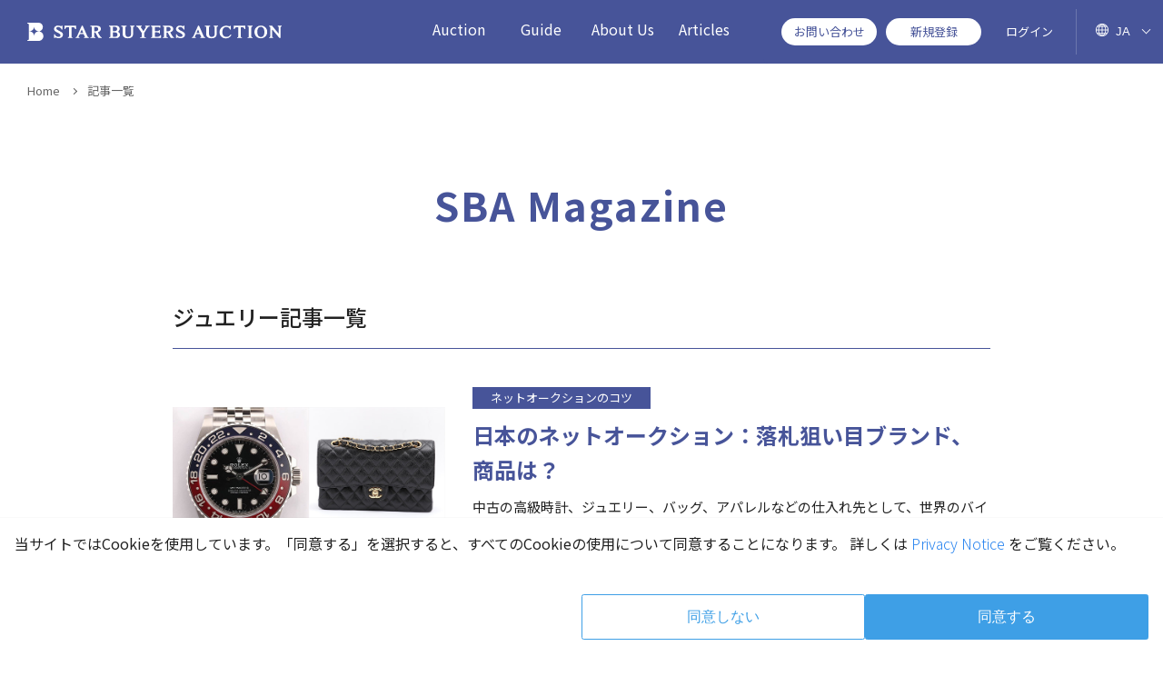

--- FILE ---
content_type: text/html; charset=UTF-8
request_url: https://biz.starbuyers-global-auction.com/article/jewelry
body_size: 6056
content:
<!doctype html>
<html lang="ja">

<head><link rel="alternate" hreflang="ja" href="https://biz.starbuyers-global-auction.com/article/jewelry"><link rel="alternate" hreflang="en" href="https://biz.starbuyers-global-auction.com/en/article/jewelry"><link rel="alternate" hreflang="fr" href="https://biz.starbuyers-global-auction.com/fr/article/jewelry"><link rel="alternate" hreflang="it" href="https://biz.starbuyers-global-auction.com/it/article/jewelry"><link rel="alternate" hreflang="de" href="https://biz.starbuyers-global-auction.com/de/article/jewelry"><link rel="alternate" hreflang="zh-Hans" href="https://biz.starbuyers-global-auction.com/zh-CHS/article/jewelry"><link rel="alternate" hreflang="zh-Hant" href="https://biz.starbuyers-global-auction.com/zh-CHT/article/jewelry"><script src="//j.wovn.io/1" data-wovnio="key=cuJzd2&amp;backend=true&amp;currentLang=ja&amp;defaultLang=ja&amp;urlPattern=path&amp;langCodeAliases=[]&amp;langParamName=wovn" data-wovnio-info="version=WOVN.php_1.19.0" async></script>
  <meta charset="utf-8">
  <meta name="viewport" content="width=device-width, initial-scale=1">

  <!-- CSRF Token -->
  <meta name="csrf-token" content="LruRQHBkshxZjroRjeqQMZorGwzuhg1HIjNxumh6">

  <!-- Google Tag Manager -->
      <script>
      function initializeGTM() {
        var isGaDisabled = localStorage.getItem('isGaDisabled') ? localStorage.getItem('isGaDisabled') : 'true';
        if (isGaDisabled !== 'true') {
          (function(w,d,s,l,i){w[l]=w[l]||[];w[l].push({'gtm.start':
          new Date().getTime(),event:'gtm.js'});var f=d.getElementsByTagName(s)[0],
          j=d.createElement(s),dl=l!='dataLayer'?'&l='+l:'';j.async=true;j.src=
          'https://www.googletagmanager.com/gtm.js?id='+i+dl;f.parentNode.insertBefore(j,f);
          })(window,document,'script','dataLayer','GTM-PLMQR6Q');
        }
      }
      initializeGTM();
    </script>
    <!-- End Google Tag Manager -->

  <!-- Icon -->
  <link rel="apple-touch-icon" href="https://biz.starbuyers-global-auction.com/apple-touch-icon.png">
  <link rel="icon" href="https://biz.starbuyers-global-auction.com/favicon.ico">

  <!-- Meta -->
  <meta property="og:url" content="https://biz.starbuyers-global-auction.com/article/jewelry" />
  <meta property="og:image" content="https://biz.starbuyers-global-auction.com/og_image.png" />
  <meta property="og:site_name" content="STAR BUYERS AUCTION" />
  <meta property="og:description" content="STAR BUYERS AUCTIONのジュエリーの記事ページです。" />
  <meta property="og:type" content="article" />
  <meta name="keywords" content="STAR BUYERS AUCTION, オークション, オークションサイト, 記事一覧, ジュエリー">
  <meta name="description" content="STAR BUYERS AUCTIONのジュエリーの記事ページです。">
  <meta property="og:title" content="記事 - ジュエリー | STAR BUYERS AUCTION" />
  <title>記事 - ジュエリー | STAR BUYERS AUCTION</title>

  <!-- Styles -->
  <link rel="preconnect" href="https://fonts.googleapis.com">
  <link rel="preconnect" href="https://fonts.gstatic.com" crossorigin>
  <link id="js-locale-font" href="" rel="stylesheet">

      <link href="/css/front.css?id=81bfbc13bd11e301fb6f5c4593876adb" rel="stylesheet">
    <link rel="canonical" href="https://biz.starbuyers-global-auction.com/article/jewelry">

  </head>

<body class="ja" wovn-ignore>
      
    <noscript>
      <iframe
        src="https://www.googletagmanager.com/ns.html?id=GTM-PLMQR6Q"
        height="0"
        width="0"
        style="display:none;visibility:hidden"
      >
      </iframe>
    </noscript>
    
  
      <div id="vue-header">
  <header class="header" v-bind:data-is-bg-split="isBgSplit().toString()" data-is-dark-image="false"  v-cloak>
    <div class="header__logo">
      <div class="toggler" @click="toggleNav()"></div>
      <p>
        <a href="https://biz.starbuyers-global-auction.com/">
          <img src="https://biz-images.starbuyers-global-auction.com/common/logo-w.svg" class="pc" width="100%" height="auto"
            alt="STAR BUYERS AUCTION" loading="lazy">
          <img src="https://biz-images.starbuyers-global-auction.com/common/logo-w-2line.png" class="sp" width="100%" height="auto"
            alt="STAR BUYERS AUCTION" loading="lazy">
        </a>
      </p>
    </div>
    <div class="header__nav" v-bind:data-is-bg-split="isBgSplit().toString()">
      <div class="auction_dropdown">
        <a href="#" class="header__nav__link" @click="toggleMenu('auction')">Auction</a>
        <div class="auction_dropdown_content dropdown_content">
          <a href="https://biz.starbuyers-global-auction.com/item_search/watch" class="dropdown_link">時計</a>
          <a href="https://biz.starbuyers-global-auction.com/item_search/bag" class="dropdown_link">バッグ</a>
          <a href="https://biz.starbuyers-global-auction.com/item_search/brand_jewelry" class="dropdown_link">ブランドジュエリー</a>
          <a href="https://biz.starbuyers-global-auction.com/item_search/jewelry" class="dropdown_link">ジュエリー</a>
          <a href="https://biz.starbuyers-global-auction.com/item_search/apparel" class="dropdown_link">アパレル</a>
          <a href="https://biz.starbuyers-global-auction.com/item_search/archive" class="dropdown_link">出品商品アーカイブ</a>
        </div>
      </div>
      <div class="guide_dropdown">
        <a href="#" class="header__nav__link" @click="toggleMenu('guide')">Guide</a>
        <div class="guide_dropdown_content dropdown_content">
          <a href="https://biz.starbuyers-global-auction.com/buyer" class="dropdown_link">買主様向けのご案内</a>
          <a href="https://biz.starbuyers-global-auction.com/seller" class="dropdown_link">売主様向けのご案内</a>
          <a href="https://biz.starbuyers-global-auction.com/faq" class="dropdown_link ja-show">よくあるご質問</a>
        </div>
      </div>
      <div class="about_dropdown">
        <a href="#" class="header__nav__link" @click="toggleMenu('about')">About Us</a>
        <div class="about_dropdown_content dropdown_content">
          <a href="https://biz.starbuyers-global-auction.com/merit" class="dropdown_link">STAR BUYERS AUCTIONの特長</a>
          <a href="https://biz.starbuyers-global-auction.com/company" class="dropdown_link">バリュエンスグループについて</a>
        </div>
      </div>
      <div>
        <a href="https://biz.starbuyers-global-auction.com/article" class="header__nav__link article_link">Articles</a>
      </div>
      <div class="sp-show">
        <a href="https://biz.starbuyers-global-auction.com/contact" class="header__nav__link article_link">お問い合わせ</a>
      </div>
    </div>
    <div class="header__action">
      <div class="header__action__contact">
        <a href="https://biz.starbuyers-global-auction.com/contact" class="button-white">
          お問い合わせ
        </a>
      </div>
      <div class="header__action__register">
        <a href="https://www.starbuyers-global-auction.com/temporary_register/domestic" class="button-white">
          新規登録
        </a>
      </div>
      <div class="header__action__login">
        <a href="https://www.starbuyers-global-auction.com/login" class="button-text">
          ログイン
        </a>
      </div>
      <div class="header__action__locale">
        <div class="button-locale" v-on:click="toggleLangMenu">
          <div class="button-locale__inner">
            <span class="button-locale__icon">
              <img src="https://biz-images.starbuyers-global-auction.com/common/icon-locale.png" width="100%" height="auto" loading="lazy">
            </span>
            <span class="button-locale__label" id="locale__label">
              JA
            </span>
          </div>
          <div class="button-locale__lang" v-bind:data-is-show="isShowLangMenu.toString()">
            <div id="wovn-languages">
              <ol>
                <li class="button-locale__lang__link wovn-switch-template"> wovn-lang-name </li>
              </ol>
            </div>
          </div>
        </div>
      </div>
    </div>
  </header>
</div>
    <main id="vue-app">
      
<div class="article">
  
  <div class="article__breadcrumb">
    <nav class="breadcrumb">
      <ol>
        <li><a href="https://biz.starbuyers-global-auction.com">Home</a></li>
                <li><a href="https://biz.starbuyers-global-auction.com/article">記事一覧</a></li>
              </ol>
    </nav>
  </div>
  
  <div class="title-page">
    <h1 class="title-page__main">
      SBA Magazine
    </h1>
  </div>

  
  
  
  <div class="article-content">
    <div class="article-content__title">
              ジュエリー記事一覧
          </div>
          <div class="article-content-list">
        <a class="article-content-link" href="https://biz.starbuyers-global-auction.com/article/10">
          <div class="article-content-list__image">
              <img src="https://biz-images.starbuyers-global-auction.com/article/image/21210601120446/fwfIMSl29VVhvi0SPlAaRCUFZECh8bREWLoP3ep3.jpeg" loading="lazy">
          </div>
          <div class="article-content-list__content">
            <div class="article-content-list__content--category">ネットオークションのコツ​</div>
              <div class="article-content-list__content--title">日本のネットオークション：落札狙い目ブランド、商品は？</div>
              <div class="article-content-list__content--body">中古の高級時計、ジュエリー、バッグ、アパレルなどの仕入れ先として、世界のバイヤーから注目を集めている日本のB２Bネットオークション。どのような品が、どのくらいの価格帯で落札されているのか。オークションの人気商品を紹介します。</div>
            <div class="article-content-list__content--date">2021.06.23</div>
          </div>
        </a>
      </div>
          <div class="article-content-list">
        <a class="article-content-link" href="https://biz.starbuyers-global-auction.com/article/9">
          <div class="article-content-list__image">
              <img src="https://biz-images.starbuyers-global-auction.com/article/image/21210601113910/CsClItowhKgYlJSqqXLrhwPOzD3owDLje2aLvrmm.jpeg" loading="lazy">
          </div>
          <div class="article-content-list__content">
            <div class="article-content-list__content--category">トレンド情報</div>
              <div class="article-content-list__content--title">高級時計やジュエリーを扱う世界の人気オークションとは？</div>
              <div class="article-content-list__content--body">ロレックスをはじめとする高級時計やジュエリーを扱う世界の代表的なオークションや、
それらをリセール用にまとめた個数で仕入れることができる、日本のB２Bネットオークションをご紹介します。</div>
            <div class="article-content-list__content--date">2021.06.18</div>
          </div>
        </a>
      </div>
          <div class="article-content-list">
        <a class="article-content-link" href="https://biz.starbuyers-global-auction.com/article/8">
          <div class="article-content-list__image">
              <img src="https://biz-images.starbuyers-global-auction.com/article/image/21210518134035/ReZcfiLGoZ7IXKLPGn92t5O0BFREPuWpYnQtNGOM.jpeg" loading="lazy">
          </div>
          <div class="article-content-list__content">
            <div class="article-content-list__content--category">トレンド情報</div>
              <div class="article-content-list__content--title">世界の時計&amp;ジュエリー展示会情報：IWJGはじめ各展示会のみどころ・開催予定は？</div>
              <div class="article-content-list__content--body">仕入れルートの新規開拓や、買い付け、取引先との交流など、バイヤーにとって欠かせない場である展示会。世界各国で開催されている多くの展示会のうち、中古の高級ブランド時計やジュエリー商品が集まる、人気の高い展示会の見どころや開催予定をご紹介します</div>
            <div class="article-content-list__content--date">2021.05.31</div>
          </div>
        </a>
      </div>
      </div>
  
  <div class="u-py-4 u-py-tb-2">
    
  </div>
</div>

<div class="fade-in-section" v-scroll="handleScroll">
  <section class="entry entry--blue" v-scroll="handleScroll">
  <h2 class="entry__title">
    STAR BUYERS AUCTIONの<br>
    圧倒的な品揃えと品質を<br class="sp-show">ぜひご体験ください
  </h2>
  <div class="entry__button-list">
    <div class="button-list">
      <ul>
        <li>
          <a href="https://www.starbuyers-global-auction.com/temporary_register/domestic" class="button-large">
            <span>
              <small>買主様・売主様</small>
              新規会員登録はこちら
            </span>
          </a>
        </li>
                <li>
          <a href="https://biz.starbuyers-global-auction.com/contact" class="button-small">お問い合わせはこちら</a>
        </li>
              </ul>
    </div>
  </div>
  </section></div>

    </main>

    <div id="vue-footer">
  <footer class="footer" v-scroll="handleScroll" v-cloak>
    <nav class="footer__nav">
      <div class="footer__nav__link">
        <dl>
          <dt>Links</dt>
          <dd>
            <a href="https://biz.starbuyers-global-auction.com/information/terms_of_use">利用規約</a>
          </dd>
          <dd>
            <a href="https://www.valuence.inc/company/privacy-japan/">プライバシーポリシー</a>
          </dd>
          <dd>
            <a href="https://www.valuence.inc/en/company/privacy-japan/" wovn-ignore>Privacy Notice (EN)</a>
          </dd>
          <dd>
            <a href="https://biz.starbuyers-global-auction.com/information/agreement">参加者注意事項</a>
          </dd>
          <dd>
            <a href="https://www.valuence.inc/group/japan/explanatory-matter/">個人情報の取扱いについて</a>
          </dd>
          <dd class="ja-show">
            <a href="https://biz.starbuyers-global-auction.com/information/watch_repair">時計修理サービス利用規約</a>
          </dd>
                      <dd>
              <a href="https://biz.starbuyers-global-auction.com/information/fulfillment">Fulfillment System Service利用規約</a>
            </dd>
                                <dd>
              <a href="https://biz.starbuyers-global-auction.com/information/special_offer">Special Offerサービス利用規約</a>
            </dd>
                    <dd>
            <a href="https://biz.starbuyers-global-auction.com/company">会社概要</a>
          </dd>
        </dl>
      </div>
      <div class="footer__nav__link">
        <dl>
          <dt>Terms of Consumption Purchase by region</dt>
          <dd>
            <a href="https://biz.starbuyers-global-auction.com/information/consumption_purchase/usa_canada">United States and Canada</a>
          </dd>
          <dd>
            <a href="https://biz.starbuyers-global-auction.com/information/consumption_purchase/europe">Europe</a>
          </dd>
          <dd>
            <a href="https://biz.starbuyers-global-auction.com/information/consumption_purchase/middle_east">Middle East</a>
          </dd>
          <dd>
            <a href="https://biz.starbuyers-global-auction.com/information/consumption_purchase/southeast_asia">South East Asia</a>
          </dd>
          <dd>
            <a href="https://biz.starbuyers-global-auction.com/information/consumption_purchase/hongkong_other">Hong Kong and Other Area</a>
          </dd>
          <dd>
            <a href="https://biz.starbuyers-global-auction.com/information/consumption_purchase/japan">売上仕入規約（日本）</a>
          </dd>
        </dl>
      </div>
    </nav>
    <nav class="footer__sns-button-list">
      <ul>
        <li>
          <a href="https://www.facebook.com/sba.starbuyersauction" target="_blank">
            <img src="https://biz-images.starbuyers-global-auction.com/lp/footer/icon-facebook.png" width="100%" height="auto" alt="FaceBook" loading="lazy">
          </a>
        </li>
        <li>
          <a href="https://www.instagram.com/star_buyers_auction/" target="_blank">
            <img src="https://biz-images.starbuyers-global-auction.com/lp/footer/icon-instagram.png" width="100%" height="auto" alt="Instagram" loading="lazy">
          </a>
        </li>
      </ul>
    </nav>
    <div class="footer__text">
      <p class="footer__text__copyright">Copyright© 2020 Valuence Japan Inc. All rights reserved</p>
      <p class="footer__text__proof">東京都公安委員会　第301102004121号</p>
    </div>
    <div class="float-button" v-bind:data-is-show="isShow().toString()">
            <div class="float-button__page-top">
        <a v-on:click="handlePageTop" href="javascript:void(0)"></a>
      </div>
    </div>
  </footer>
</div>  
  
  <div id="vue-cookie-confirm">
    <div class="cookie-confirm" v-show="isShowCookieConfirm" v-cloak>
      <div class="cookie-confirm__inner">
        <p class="cookie-confirm__body">
          当サイトではCookieを使用しています。「同意する」を選択すると、すべてのCookieの使用について同意することになります。
          詳しくは <a class="text-link" href="https://www.valuence.inc/en/company/privacy-japan/">Privacy Notice</a> をご覧ください。
        </p>
        <div class="cookie-confirm__button">
          <ul>
            <li>
              <form method="POST" action="https://biz.starbuyers-global-auction.com/api/cookie_use_confirmation/deny" @submit="(e) => { post(e, 'deny') }">
                <input type="hidden" name="_token" value="LruRQHBkshxZjroRjeqQMZorGwzuhg1HIjNxumh6">                <button class="button-cookie -secondary">
                  同意しない
                </button>
              </form>
            </li>
            <li>
              <form method="POST" action="https://biz.starbuyers-global-auction.com/api/cookie_use_confirmation/allow" @submit="(e) => { post(e, 'allow') }">
                <input type="hidden" name="_token" value="LruRQHBkshxZjroRjeqQMZorGwzuhg1HIjNxumh6">                <button class="button-cookie -primary">
                  同意する
                </button>
              </form>
            </li>
          </ul>
        </div>
      </div>
    </div>
  </div>

  
  <div id="works-modal-embed" style="display: none;">
  <div
    style="transition: opacity 500ms ease 0s; position: fixed; top: 0px; bottom: 0px; left: 0px; right: 0px; background: rgba(0, 0, 0, 0.7); z-index: 10; display: flex; align-items: center; justify-content: center; visibility: visible; opacity: 1;">
    <div
      style="max-width: 85vw; max-height: 90vh; background: white; display: flex; flex-direction: column; border-radius: 6px; overflow-x: auto; box-shadow: rgba(0, 0, 0, 0.25) 5px 10px 20px; width: 85vw;">
      <div style="min-width: 40vh; overflow-y: auto;"><iframe src=""
          style="width: 100%; height: 500px; min-width: 300px; min-height: 500px; border: none;"></iframe></div>
      <div
        style="display: flex; padding: 10px 1em; align-items: center; justify-content: flex-end; border-top: 2px solid rgb(249, 249, 249);">
        <div
          style="background-color: transparent; cursor: pointer; outline: none; appearance: none; font-size: 1rem; border: 2px solid rgb(229, 235, 242); border-radius: 5px; padding: 0.8vh 1.6vh; line-height: 2.1vh; font-weight: bold; color: rgb(0, 85, 0); display: flex; align-items: center; justify-content: center; height: 35px; white-space: nowrap; opacity: 1;"
          onclick="const target=document.getElementById('works-modal-embed'); const iframe=target.getElementsByTagName('iframe')[0];target.style.display='none';iframe.src='';">
          閉じる</div>
      </div>
    </div>
  </div>
</div>
  
  <script>
    window.GSBA_URL = "https://www.starbuyers-global-auction.com/login";
    window.wovnLocale = { lang: "ja" };
    window.itemSearchClick = false;
  </script>
  <script src="/js/front.js?id=81a1523e24ee6bc999a337112ccc6c5c" defer></script>
  <script src="/js/front/article/index.js?id=37ec11fb893950ee1a156b8158e3b832" defer></script>

</body>

</html>

--- FILE ---
content_type: text/css
request_url: https://biz.starbuyers-global-auction.com/css/front.css?id=81bfbc13bd11e301fb6f5c4593876adb
body_size: 67223
content:
@charset "UTF-8";@font-face{font-family:swiper-icons;font-style:normal;font-weight:400;src:url("data:application/font-woff;charset=utf-8;base64, [base64]//wADZ2x5ZgAAAywAAADMAAAD2MHtryVoZWFkAAABbAAAADAAAAA2E2+eoWhoZWEAAAGcAAAAHwAAACQC9gDzaG10eAAAAigAAAAZAAAArgJkABFsb2NhAAAC0AAAAFoAAABaFQAUGG1heHAAAAG8AAAAHwAAACAAcABAbmFtZQAAA/gAAAE5AAACXvFdBwlwb3N0AAAFNAAAAGIAAACE5s74hXjaY2BkYGAAYpf5Hu/j+W2+MnAzMYDAzaX6QjD6/4//Bxj5GA8AuRwMYGkAPywL13jaY2BkYGA88P8Agx4j+/8fQDYfA1AEBWgDAIB2BOoAeNpjYGRgYNBh4GdgYgABEMnIABJzYNADCQAACWgAsQB42mNgYfzCOIGBlYGB0YcxjYGBwR1Kf2WQZGhhYGBiYGVmgAFGBiQQkOaawtDAoMBQxXjg/wEGPcYDDA4wNUA2CCgwsAAAO4EL6gAAeNpj2M0gyAACqxgGNWBkZ2D4/wMA+xkDdgAAAHjaY2BgYGaAYBkGRgYQiAHyGMF8FgYHIM3DwMHABGQrMOgyWDLEM1T9/w8UBfEMgLzE////P/5//f/V/xv+r4eaAAeMbAxwIUYmIMHEgKYAYjUcsDAwsLKxc3BycfPw8jEQA/[base64]/uznmfPFBNODM2K7MTQ45YEAZqGP81AmGGcF3iPqOop0r1SPTaTbVkfUe4HXj97wYE+yNwWYxwWu4v1ugWHgo3S1XdZEVqWM7ET0cfnLGxWfkgR42o2PvWrDMBSFj/IHLaF0zKjRgdiVMwScNRAoWUoH78Y2icB/yIY09An6AH2Bdu/UB+yxopYshQiEvnvu0dURgDt8QeC8PDw7Fpji3fEA4z/PEJ6YOB5hKh4dj3EvXhxPqH/SKUY3rJ7srZ4FZnh1PMAtPhwP6fl2PMJMPDgeQ4rY8YT6Gzao0eAEA409DuggmTnFnOcSCiEiLMgxCiTI6Cq5DZUd3Qmp10vO0LaLTd2cjN4fOumlc7lUYbSQcZFkutRG7g6JKZKy0RmdLY680CDnEJ+UMkpFFe1RN7nxdVpXrC4aTtnaurOnYercZg2YVmLN/d/gczfEimrE/fs/bOuq29Zmn8tloORaXgZgGa78yO9/cnXm2BpaGvq25Dv9S4E9+5SIc9PqupJKhYFSSl47+Qcr1mYNAAAAeNptw0cKwkAAAMDZJA8Q7OUJvkLsPfZ6zFVERPy8qHh2YER+3i/BP83vIBLLySsoKimrqKqpa2hp6+jq6RsYGhmbmJqZSy0sraxtbO3sHRydnEMU4uR6yx7JJXveP7WrDycAAAAAAAH//wACeNpjYGRgYOABYhkgZgJCZgZNBkYGLQZtIJsFLMYAAAw3ALgAeNolizEKgDAQBCchRbC2sFER0YD6qVQiBCv/H9ezGI6Z5XBAw8CBK/m5iQQVauVbXLnOrMZv2oLdKFa8Pjuru2hJzGabmOSLzNMzvutpB3N42mNgZGBg4GKQYzBhYMxJLMlj4GBgAYow/P/PAJJhLM6sSoWKfWCAAwDAjgbRAAB42mNgYGBkAIIbCZo5IPrmUn0hGA0AO8EFTQAA")}:root{--swiper-theme-color:#007aff}:host{display:block;margin-left:auto;margin-right:auto;position:relative;z-index:1}.swiper{display:block;list-style:none;margin-left:auto;margin-right:auto;overflow:hidden;padding:0;position:relative;z-index:1}.swiper-vertical>.swiper-wrapper{flex-direction:column}.swiper-wrapper{box-sizing:content-box;display:flex;height:100%;position:relative;transition-property:transform;transition-timing-function:var(--swiper-wrapper-transition-timing-function,initial);width:100%;z-index:1}.swiper-android .swiper-slide,.swiper-ios .swiper-slide,.swiper-wrapper{transform:translateZ(0)}.swiper-horizontal{touch-action:pan-y}.swiper-vertical{touch-action:pan-x}.swiper-slide{display:block;flex-shrink:0;height:100%;position:relative;transition-property:transform;width:100%}.swiper-slide-invisible-blank{visibility:hidden}.swiper-autoheight,.swiper-autoheight .swiper-slide{height:auto}.swiper-autoheight .swiper-wrapper{align-items:flex-start;transition-property:transform,height}.swiper-backface-hidden .swiper-slide{backface-visibility:hidden;transform:translateZ(0)}.swiper-3d.swiper-css-mode .swiper-wrapper{perspective:1200px}.swiper-3d .swiper-wrapper{transform-style:preserve-3d}.swiper-3d{perspective:1200px}.swiper-3d .swiper-cube-shadow,.swiper-3d .swiper-slide{transform-style:preserve-3d}.swiper-css-mode>.swiper-wrapper{-ms-overflow-style:none;overflow:auto;scrollbar-width:none}.swiper-css-mode>.swiper-wrapper::-webkit-scrollbar{display:none}.swiper-css-mode>.swiper-wrapper>.swiper-slide{scroll-snap-align:start start}.swiper-css-mode.swiper-horizontal>.swiper-wrapper{scroll-snap-type:x mandatory}.swiper-css-mode.swiper-vertical>.swiper-wrapper{scroll-snap-type:y mandatory}.swiper-css-mode.swiper-free-mode>.swiper-wrapper{scroll-snap-type:none}.swiper-css-mode.swiper-free-mode>.swiper-wrapper>.swiper-slide{scroll-snap-align:none}.swiper-css-mode.swiper-centered>.swiper-wrapper:before{content:"";flex-shrink:0;order:9999}.swiper-css-mode.swiper-centered>.swiper-wrapper>.swiper-slide{scroll-snap-align:center center;scroll-snap-stop:always}.swiper-css-mode.swiper-centered.swiper-horizontal>.swiper-wrapper>.swiper-slide:first-child{margin-inline-start:var(--swiper-centered-offset-before)}.swiper-css-mode.swiper-centered.swiper-horizontal>.swiper-wrapper:before{height:100%;min-height:1px;width:var(--swiper-centered-offset-after)}.swiper-css-mode.swiper-centered.swiper-vertical>.swiper-wrapper>.swiper-slide:first-child{margin-block-start:var(--swiper-centered-offset-before)}.swiper-css-mode.swiper-centered.swiper-vertical>.swiper-wrapper:before{height:var(--swiper-centered-offset-after);min-width:1px;width:100%}.swiper-3d .swiper-slide-shadow,.swiper-3d .swiper-slide-shadow-bottom,.swiper-3d .swiper-slide-shadow-left,.swiper-3d .swiper-slide-shadow-right,.swiper-3d .swiper-slide-shadow-top{height:100%;left:0;pointer-events:none;position:absolute;top:0;width:100%;z-index:10}.swiper-3d .swiper-slide-shadow{background:rgba(0,0,0,.15)}.swiper-3d .swiper-slide-shadow-left{background-image:linear-gradient(270deg,rgba(0,0,0,.5),transparent)}.swiper-3d .swiper-slide-shadow-right{background-image:linear-gradient(90deg,rgba(0,0,0,.5),transparent)}.swiper-3d .swiper-slide-shadow-top{background-image:linear-gradient(0deg,rgba(0,0,0,.5),transparent)}.swiper-3d .swiper-slide-shadow-bottom{background-image:linear-gradient(180deg,rgba(0,0,0,.5),transparent)}.swiper-lazy-preloader{border:4px solid var(--swiper-preloader-color,var(--swiper-theme-color));border-radius:50%;border-top:4px solid transparent;box-sizing:border-box;height:42px;left:50%;margin-left:-21px;margin-top:-21px;position:absolute;top:50%;transform-origin:50%;width:42px;z-index:10}.swiper-watch-progress .swiper-slide-visible .swiper-lazy-preloader,.swiper:not(.swiper-watch-progress) .swiper-lazy-preloader{animation:swiper-preloader-spin 1s linear infinite}.swiper-lazy-preloader-white{--swiper-preloader-color:#fff}.swiper-lazy-preloader-black{--swiper-preloader-color:#000}@keyframes swiper-preloader-spin{0%{transform:rotate(0deg)}to{transform:rotate(1turn)}}.swiper-virtual .swiper-slide{-webkit-backface-visibility:hidden;transform:translateZ(0)}.swiper-virtual.swiper-css-mode .swiper-wrapper:after{content:"";left:0;pointer-events:none;position:absolute;top:0}.swiper-virtual.swiper-css-mode.swiper-horizontal .swiper-wrapper:after{height:1px;width:var(--swiper-virtual-size)}.swiper-virtual.swiper-css-mode.swiper-vertical .swiper-wrapper:after{height:var(--swiper-virtual-size);width:1px}:root{--swiper-navigation-size:44px}.swiper-button-next,.swiper-button-prev{align-items:center;color:var(--swiper-navigation-color,var(--swiper-theme-color));cursor:pointer;display:flex;height:var(--swiper-navigation-size);justify-content:center;margin-top:calc(0px - var(--swiper-navigation-size)/2);position:absolute;top:var(--swiper-navigation-top-offset,50%);width:calc(var(--swiper-navigation-size)/44*27);z-index:10}.swiper-button-next.swiper-button-disabled,.swiper-button-prev.swiper-button-disabled{cursor:auto;opacity:.35;pointer-events:none}.swiper-button-next.swiper-button-hidden,.swiper-button-prev.swiper-button-hidden{cursor:auto;opacity:0;pointer-events:none}.swiper-navigation-disabled .swiper-button-next,.swiper-navigation-disabled .swiper-button-prev{display:none!important}.swiper-button-next svg,.swiper-button-prev svg{height:100%;-o-object-fit:contain;object-fit:contain;transform-origin:center;width:100%}.swiper-rtl .swiper-button-next svg,.swiper-rtl .swiper-button-prev svg{transform:rotate(180deg)}.swiper-button-prev,.swiper-rtl .swiper-button-next{left:var(--swiper-navigation-sides-offset,10px);right:auto}.swiper-button-lock{display:none}.swiper-button-next:after,.swiper-button-prev:after{font-family:swiper-icons;font-size:var(--swiper-navigation-size);font-variant:normal;letter-spacing:0;line-height:1;text-transform:none!important}.swiper-button-prev:after,.swiper-rtl .swiper-button-next:after{content:"prev"}.swiper-button-next,.swiper-rtl .swiper-button-prev{left:auto;right:var(--swiper-navigation-sides-offset,10px)}.swiper-button-next:after,.swiper-rtl .swiper-button-prev:after{content:"next"}.swiper-pagination{position:absolute;text-align:center;transform:translateZ(0);transition:opacity .3s;z-index:10}.swiper-pagination.swiper-pagination-hidden{opacity:0}.swiper-pagination-disabled>.swiper-pagination,.swiper-pagination.swiper-pagination-disabled{display:none!important}.swiper-horizontal>.swiper-pagination-bullets,.swiper-pagination-bullets.swiper-pagination-horizontal,.swiper-pagination-custom,.swiper-pagination-fraction{bottom:var(--swiper-pagination-bottom,8px);left:0;top:var(--swiper-pagination-top,auto);width:100%}.swiper-pagination-bullets-dynamic{font-size:0;overflow:hidden}.swiper-pagination-bullets-dynamic .swiper-pagination-bullet{position:relative;transform:scale(.33)}.swiper-pagination-bullets-dynamic .swiper-pagination-bullet-active,.swiper-pagination-bullets-dynamic .swiper-pagination-bullet-active-main{transform:scale(1)}.swiper-pagination-bullets-dynamic .swiper-pagination-bullet-active-prev{transform:scale(.66)}.swiper-pagination-bullets-dynamic .swiper-pagination-bullet-active-prev-prev{transform:scale(.33)}.swiper-pagination-bullets-dynamic .swiper-pagination-bullet-active-next{transform:scale(.66)}.swiper-pagination-bullets-dynamic .swiper-pagination-bullet-active-next-next{transform:scale(.33)}.swiper-pagination-bullet{background:var(--swiper-pagination-bullet-inactive-color,#000);border-radius:var(--swiper-pagination-bullet-border-radius,50%);display:inline-block;height:var(--swiper-pagination-bullet-height,var(--swiper-pagination-bullet-size,8px));opacity:var(--swiper-pagination-bullet-inactive-opacity,.2);width:var(--swiper-pagination-bullet-width,var(--swiper-pagination-bullet-size,8px))}button.swiper-pagination-bullet{-webkit-appearance:none;-moz-appearance:none;appearance:none;border:none;box-shadow:none;margin:0;padding:0}.swiper-pagination-clickable .swiper-pagination-bullet{cursor:pointer}.swiper-pagination-bullet:only-child{display:none!important}.swiper-pagination-bullet-active{background:var(--swiper-pagination-color,var(--swiper-theme-color));opacity:var(--swiper-pagination-bullet-opacity,1)}.swiper-pagination-vertical.swiper-pagination-bullets,.swiper-vertical>.swiper-pagination-bullets{left:var(--swiper-pagination-left,auto);right:var(--swiper-pagination-right,8px);top:50%;transform:translate3d(0,-50%,0)}.swiper-pagination-vertical.swiper-pagination-bullets .swiper-pagination-bullet,.swiper-vertical>.swiper-pagination-bullets .swiper-pagination-bullet{display:block;margin:var(--swiper-pagination-bullet-vertical-gap,6px) 0}.swiper-pagination-vertical.swiper-pagination-bullets.swiper-pagination-bullets-dynamic,.swiper-vertical>.swiper-pagination-bullets.swiper-pagination-bullets-dynamic{top:50%;transform:translateY(-50%);width:8px}.swiper-pagination-vertical.swiper-pagination-bullets.swiper-pagination-bullets-dynamic .swiper-pagination-bullet,.swiper-vertical>.swiper-pagination-bullets.swiper-pagination-bullets-dynamic .swiper-pagination-bullet{display:inline-block;transition:transform .2s,top .2s}.swiper-horizontal>.swiper-pagination-bullets .swiper-pagination-bullet,.swiper-pagination-horizontal.swiper-pagination-bullets .swiper-pagination-bullet{margin:0 var(--swiper-pagination-bullet-horizontal-gap,4px)}.swiper-horizontal>.swiper-pagination-bullets.swiper-pagination-bullets-dynamic,.swiper-pagination-horizontal.swiper-pagination-bullets.swiper-pagination-bullets-dynamic{left:50%;transform:translateX(-50%);white-space:nowrap}.swiper-horizontal>.swiper-pagination-bullets.swiper-pagination-bullets-dynamic .swiper-pagination-bullet,.swiper-pagination-horizontal.swiper-pagination-bullets.swiper-pagination-bullets-dynamic .swiper-pagination-bullet{transition:transform .2s,left .2s}.swiper-horizontal.swiper-rtl>.swiper-pagination-bullets-dynamic .swiper-pagination-bullet{transition:transform .2s,right .2s}.swiper-pagination-fraction{color:var(--swiper-pagination-fraction-color,inherit)}.swiper-pagination-progressbar{background:var(--swiper-pagination-progressbar-bg-color,rgba(0,0,0,.25));position:absolute}.swiper-pagination-progressbar .swiper-pagination-progressbar-fill{background:var(--swiper-pagination-color,var(--swiper-theme-color));height:100%;left:0;position:absolute;top:0;transform:scale(0);transform-origin:left top;width:100%}.swiper-rtl .swiper-pagination-progressbar .swiper-pagination-progressbar-fill{transform-origin:right top}.swiper-horizontal>.swiper-pagination-progressbar,.swiper-pagination-progressbar.swiper-pagination-horizontal,.swiper-pagination-progressbar.swiper-pagination-vertical.swiper-pagination-progressbar-opposite,.swiper-vertical>.swiper-pagination-progressbar.swiper-pagination-progressbar-opposite{height:var(--swiper-pagination-progressbar-size,4px);left:0;top:0;width:100%}.swiper-horizontal>.swiper-pagination-progressbar.swiper-pagination-progressbar-opposite,.swiper-pagination-progressbar.swiper-pagination-horizontal.swiper-pagination-progressbar-opposite,.swiper-pagination-progressbar.swiper-pagination-vertical,.swiper-vertical>.swiper-pagination-progressbar{height:100%;left:0;top:0;width:var(--swiper-pagination-progressbar-size,4px)}.swiper-pagination-lock{display:none}.swiper-scrollbar{background:var(--swiper-scrollbar-bg-color,rgba(0,0,0,.1));border-radius:var(--swiper-scrollbar-border-radius,10px);position:relative;touch-action:none}.swiper-scrollbar-disabled>.swiper-scrollbar,.swiper-scrollbar.swiper-scrollbar-disabled{display:none!important}.swiper-horizontal>.swiper-scrollbar,.swiper-scrollbar.swiper-scrollbar-horizontal{bottom:var(--swiper-scrollbar-bottom,4px);height:var(--swiper-scrollbar-size,4px);left:var(--swiper-scrollbar-sides-offset,1%);position:absolute;top:var(--swiper-scrollbar-top,auto);width:calc(100% - var(--swiper-scrollbar-sides-offset, 1%)*2);z-index:50}.swiper-scrollbar.swiper-scrollbar-vertical,.swiper-vertical>.swiper-scrollbar{height:calc(100% - var(--swiper-scrollbar-sides-offset, 1%)*2);left:var(--swiper-scrollbar-left,auto);position:absolute;right:var(--swiper-scrollbar-right,4px);top:var(--swiper-scrollbar-sides-offset,1%);width:var(--swiper-scrollbar-size,4px);z-index:50}.swiper-scrollbar-drag{background:var(--swiper-scrollbar-drag-bg-color,rgba(0,0,0,.5));border-radius:var(--swiper-scrollbar-border-radius,10px);height:100%;left:0;position:relative;top:0;width:100%}.swiper-scrollbar-cursor-drag{cursor:move}.swiper-scrollbar-lock{display:none}.swiper-zoom-container{align-items:center;display:flex;height:100%;justify-content:center;text-align:center;width:100%}.swiper-zoom-container>canvas,.swiper-zoom-container>img,.swiper-zoom-container>svg{max-height:100%;max-width:100%;-o-object-fit:contain;object-fit:contain}.swiper-slide-zoomed{cursor:move;touch-action:none}.swiper .swiper-notification{left:0;opacity:0;pointer-events:none;position:absolute;top:0;z-index:-1000}.swiper-free-mode>.swiper-wrapper{margin:0 auto;transition-timing-function:ease-out}.swiper-grid>.swiper-wrapper{flex-wrap:wrap}.swiper-grid-column>.swiper-wrapper{flex-direction:column;flex-wrap:wrap}.swiper-fade.swiper-free-mode .swiper-slide{transition-timing-function:ease-out}.swiper-fade .swiper-slide{pointer-events:none;transition-property:opacity}.swiper-fade .swiper-slide .swiper-slide{pointer-events:none}.swiper-fade .swiper-slide-active,.swiper-fade .swiper-slide-active .swiper-slide-active{pointer-events:auto}.swiper-cube{overflow:visible}.swiper-cube .swiper-slide{backface-visibility:hidden;height:100%;pointer-events:none;transform-origin:0 0;visibility:hidden;width:100%;z-index:1}.swiper-cube .swiper-slide .swiper-slide{pointer-events:none}.swiper-cube.swiper-rtl .swiper-slide{transform-origin:100% 0}.swiper-cube .swiper-slide-active,.swiper-cube .swiper-slide-active .swiper-slide-active{pointer-events:auto}.swiper-cube .swiper-slide-active,.swiper-cube .swiper-slide-next,.swiper-cube .swiper-slide-prev{pointer-events:auto;visibility:visible}.swiper-cube .swiper-cube-shadow{bottom:0;height:100%;left:0;opacity:.6;position:absolute;width:100%;z-index:0}.swiper-cube .swiper-cube-shadow:before{background:#000;bottom:0;content:"";filter:blur(50px);left:0;position:absolute;right:0;top:0}.swiper-cube .swiper-slide-next+.swiper-slide{pointer-events:auto;visibility:visible}.swiper-cube .swiper-slide-shadow-cube.swiper-slide-shadow-bottom,.swiper-cube .swiper-slide-shadow-cube.swiper-slide-shadow-left,.swiper-cube .swiper-slide-shadow-cube.swiper-slide-shadow-right,.swiper-cube .swiper-slide-shadow-cube.swiper-slide-shadow-top{backface-visibility:hidden;z-index:0}.swiper-flip{overflow:visible}.swiper-flip .swiper-slide{backface-visibility:hidden;pointer-events:none;z-index:1}.swiper-flip .swiper-slide .swiper-slide{pointer-events:none}.swiper-flip .swiper-slide-active,.swiper-flip .swiper-slide-active .swiper-slide-active{pointer-events:auto}.swiper-flip .swiper-slide-shadow-flip.swiper-slide-shadow-bottom,.swiper-flip .swiper-slide-shadow-flip.swiper-slide-shadow-left,.swiper-flip .swiper-slide-shadow-flip.swiper-slide-shadow-right,.swiper-flip .swiper-slide-shadow-flip.swiper-slide-shadow-top{backface-visibility:hidden;z-index:0}.swiper-creative .swiper-slide{backface-visibility:hidden;overflow:hidden;transition-property:transform,opacity,height}.swiper-cards{overflow:visible}.swiper-cards .swiper-slide{backface-visibility:hidden;overflow:hidden;transform-origin:center bottom}abbr,address,article,aside,audio,b,blockquote,body,canvas,caption,cite,code,dd,del,details,dfn,div,dl,dt,em,fieldset,figcaption,figure,footer,form,h1,h2,h3,h4,h5,h6,header,hgroup,html,i,iframe,img,ins,kbd,label,legend,li,mark,menu,nav,object,ol,p,pre,q,samp,section,small,span,strong,sub,summary,sup,table,tbody,td,tfoot,th,thead,time,tr,ul,var,video{background:transparent;border:0;font-size:100%;margin:0;outline:0;padding:0;vertical-align:baseline}body{line-height:1}article,aside,details,figcaption,figure,footer,header,hgroup,menu,nav,section{display:block}nav ul,ol,ul{list-style:none}blockquote,q{quotes:none}blockquote:after,blockquote:before,q:after,q:before{content:"";content:none}a{background:transparent;font-size:100%;margin:0;padding:0;vertical-align:baseline}ins{text-decoration:none}ins,mark{background-color:#ff9;color:#000}mark{font-style:italic;font-weight:700}del{text-decoration:line-through}abbr[title],dfn[title]{border-bottom:1px dotted;cursor:help}table{border-collapse:collapse;border-spacing:0}hr{border:0;border-top:1px solid #ccc;display:block;height:1px;margin:1em 0;padding:0}input,select{vertical-align:middle}*,:after,:before{box-sizing:border-box}html{font-size:62.5%}@media screen and (max-width:768px){html{font-size:50%}}body{background-color:#eceef1;font-size:1.6rem;font-weight:400;line-height:1.6}body.ja{font-family:Noto Sans JP,sans-serif}body.en{font-family:Inter,sans-serif}[v-cloak]{visibility:hidden}#app{min-height:100vh}.qs-datepicker-container{font-size:2rem}::-moz-selection{background:#475499;color:#fff}::selection{background:#475499;color:#fff}

/*!
 *  Font Awesome 4.7.0 by @davegandy - http://fontawesome.io - @fontawesome
 *  License - http://fontawesome.io/license (Font: SIL OFL 1.1, CSS: MIT License)
 */.ja .lp,.zh-CHS .lp,.zh-CHT .lp{background-color:#fff;color:#222;counter-reset:number 0}.ja .lp .cover,.zh-CHS .lp .cover,.zh-CHT .lp .cover{align-items:center;background-color:#fff;display:flex;justify-content:center;position:relative;z-index:0}@media screen and (min-width:768px){.ja .lp .cover,.zh-CHS .lp .cover,.zh-CHT .lp .cover{height:650px}}@media screen and (max-width:768px){.ja .lp .cover,.zh-CHS .lp .cover,.zh-CHT .lp .cover{height:480px}}.ja .lp .cover__product,.zh-CHS .lp .cover__product,.zh-CHT .lp .cover__product{bottom:0;left:0;margin:auto;position:absolute;right:0;top:0}.ja .lp .cover__product__image,.zh-CHS .lp .cover__product__image,.zh-CHT .lp .cover__product__image{display:none;height:100%}@media screen and (min-width:768px){.ja .lp .cover__product__image--pc,.zh-CHS .lp .cover__product__image--pc,.zh-CHT .lp .cover__product__image--pc{background-position:50%;background-size:auto 650px;display:block}}@media screen and (max-width:768px){.ja .lp .cover__product__image--sp,.zh-CHS .lp .cover__product__image--sp,.zh-CHT .lp .cover__product__image--sp{background-position:bottom;background-size:766px 440px;display:block}}.ja .lp .cover__content,.zh-CHS .lp .cover__content,.zh-CHT .lp .cover__content{align-items:center;display:flex;flex-direction:column;position:relative}@media screen and (min-width:768px){.ja .lp .cover__content.content-2,.zh-CHS .lp .cover__content.content-2,.zh-CHT .lp .cover__content.content-2{margin-top:160px}}.ja .lp .cover__content.content-3,.zh-CHS .lp .cover__content.content-3,.zh-CHT .lp .cover__content.content-3{left:30%}@media screen and (max-width:768px){.ja .lp .cover__content.content-3,.zh-CHS .lp .cover__content.content-3,.zh-CHT .lp .cover__content.content-3{left:0;margin-top:unset;text-align:center;width:100%}}.ja .lp .cover__content__logo,.zh-CHS .lp .cover__content__logo,.zh-CHT .lp .cover__content__logo{text-align:center}@media screen and (min-width:768px){.ja .lp .cover__content__logo,.zh-CHS .lp .cover__content__logo,.zh-CHT .lp .cover__content__logo{margin-bottom:45px;width:500px}}@media screen and (max-width:768px){.ja .lp .cover__content__logo,.zh-CHS .lp .cover__content__logo,.zh-CHT .lp .cover__content__logo{margin:30px 0 20px;width:300px}}@media screen and (min-width:768px){.ja .lp .cover__content__logo.logo-2,.zh-CHS .lp .cover__content__logo.logo-2,.zh-CHT .lp .cover__content__logo.logo-2{margin-bottom:20px;width:auto}}.ja .lp .cover__content__logo.logo-3,.zh-CHS .lp .cover__content__logo.logo-3,.zh-CHT .lp .cover__content__logo.logo-3{margin-bottom:unset;text-align:center}@media screen and (min-width:768px){.ja .lp .cover__content__logo.logo-3,.zh-CHS .lp .cover__content__logo.logo-3,.zh-CHT .lp .cover__content__logo.logo-3{margin-bottom:30px}}@media screen and (max-width:768px){.ja .lp .cover__content__logo.logo-3,.zh-CHS .lp .cover__content__logo.logo-3,.zh-CHT .lp .cover__content__logo.logo-3{margin-bottom:20px}}@media screen and (min-width:768px){.ja .lp .cover__content__icons,.zh-CHS .lp .cover__content__icons,.zh-CHT .lp .cover__content__icons{margin-left:-40px;margin-top:20px;text-align:center;width:500px}}@media screen and (max-width:768px){.ja .lp .cover__content__icons img,.zh-CHS .lp .cover__content__icons img,.zh-CHT .lp .cover__content__icons img{width:50%}}.ja .lp .cover__content__text,.zh-CHS .lp .cover__content__text,.zh-CHT .lp .cover__content__text{color:#fff;font-size:20px;margin-bottom:10px;text-align:center}@media screen and (min-width:768px){.ja .lp .cover__content__text,.zh-CHS .lp .cover__content__text,.zh-CHT .lp .cover__content__text{letter-spacing:2px;margin-left:-20px}}@media screen and (max-width:768px){.ja .lp .cover__content__text,.zh-CHS .lp .cover__content__text,.zh-CHT .lp .cover__content__text{font-size:13px}}.ja .lp .cover__content__desc,.zh-CHS .lp .cover__content__desc,.zh-CHT .lp .cover__content__desc{color:#222;font-weight:400;text-align:center}@media screen and (min-width:768px){.ja .lp .cover__content__desc,.zh-CHS .lp .cover__content__desc,.zh-CHT .lp .cover__content__desc{font-size:20px}}@media screen and (max-width:768px){.ja .lp .cover__content__desc,.zh-CHS .lp .cover__content__desc,.zh-CHT .lp .cover__content__desc{font-size:13px}}.ja .lp .cover__content__title,.zh-CHS .lp .cover__content__title,.zh-CHT .lp .cover__content__title{color:#475499;line-height:1.2;text-align:center}@media screen and (min-width:768px){.ja .lp .cover__content__title,.zh-CHS .lp .cover__content__title,.zh-CHT .lp .cover__content__title{font-size:65px}}@media screen and (max-width:768px){.ja .lp .cover__content__title,.zh-CHS .lp .cover__content__title,.zh-CHT .lp .cover__content__title{font-size:35px}}.ja .lp .cover__content__title.title-3,.zh-CHS .lp .cover__content__title.title-3,.zh-CHT .lp .cover__content__title.title-3{color:#fff;font-weight:400}@media screen and (min-width:768px){.ja .lp .cover__content__title.title-3,.zh-CHS .lp .cover__content__title.title-3,.zh-CHT .lp .cover__content__title.title-3{font-size:75px;letter-spacing:2px}}@media screen and (max-width:768px){.ja .lp .cover__content__title.title-3,.zh-CHS .lp .cover__content__title.title-3,.zh-CHT .lp .cover__content__title.title-3{font-size:350%;margin-bottom:10px;margin-left:15px}}.ja .lp .cover__content__button,.zh-CHS .lp .cover__content__button,.zh-CHT .lp .cover__content__button{display:flex;justify-content:center}@media screen and (max-width:768px){.ja .lp .cover__content__button,.zh-CHS .lp .cover__content__button,.zh-CHT .lp .cover__content__button{width:232px}}.ja .lp .cover__content__button .button:before,.zh-CHS .lp .cover__content__button .button:before,.zh-CHT .lp .cover__content__button .button:before{transform:rotate(45deg)}.ja .lp .cover__content__button.button-1,.zh-CHS .lp .cover__content__button.button-1,.zh-CHT .lp .cover__content__button.button-1{margin-top:30px}.ja .lp .cover__content__button.button-2,.zh-CHS .lp .cover__content__button.button-2,.zh-CHT .lp .cover__content__button.button-2{margin-top:70px}@media screen and (max-width:768px){.ja .lp .cover__content__button.button-2,.zh-CHS .lp .cover__content__button.button-2,.zh-CHT .lp .cover__content__button.button-2{margin-top:30px}}.ja .lp .cover__content__button.button-3,.zh-CHS .lp .cover__content__button.button-3,.zh-CHT .lp .cover__content__button.button-3{color:#475499;margin-top:40px}@media screen and (min-width:768px){.ja .lp .cover__content__button.button-3,.zh-CHS .lp .cover__content__button.button-3,.zh-CHT .lp .cover__content__button.button-3{margin-left:-20px}}@media screen and (max-width:768px){.ja .lp .cover__content__button.button-3,.zh-CHS .lp .cover__content__button.button-3,.zh-CHT .lp .cover__content__button.button-3{margin-top:58px;text-align:center;width:100%}}.ja .lp .cover__content__button.button-3 a,.zh-CHS .lp .cover__content__button.button-3 a,.zh-CHT .lp .cover__content__button.button-3 a{background-color:#fff;color:#475499;font-weight:700}.ja .lp .cover__content__button.button-3 .button:before,.zh-CHS .lp .cover__content__button.button-3 .button:before,.zh-CHT .lp .cover__content__button.button-3 .button:before{border-bottom:1px solid #475499;border-right:1px solid #475499;transform:rotate(45deg)}.ja .lp .register,.zh-CHS .lp .register,.zh-CHT .lp .register{padding:30px 0 0}.ja .lp .pickup__tab,.zh-CHS .lp .pickup__tab,.zh-CHT .lp .pickup__tab{background-color:#475499}@media screen and (min-width:768px){.ja .lp .pickup__tab,.zh-CHS .lp .pickup__tab,.zh-CHT .lp .pickup__tab{padding:30px 10px 0}}@media screen and (max-width:768px){.ja .lp .pickup__tab,.zh-CHS .lp .pickup__tab,.zh-CHT .lp .pickup__tab{padding:15px 5px 0}}.ja .lp .pickup__slider,.zh-CHS .lp .pickup__slider,.zh-CHT .lp .pickup__slider{overflow:hidden}.ja .lp .cover-slider .swiper-button-next,.ja .lp .cover-slider .swiper-button-prev,.zh-CHS .lp .cover-slider .swiper-button-next,.zh-CHS .lp .cover-slider .swiper-button-prev,.zh-CHT .lp .cover-slider .swiper-button-next,.zh-CHT .lp .cover-slider .swiper-button-prev{background-color:#000;border-radius:50%;color:#fff;display:none;font-size:30px;height:50px;opacity:.7;position:fixed;text-align:center;top:300px;width:50px;z-index:1}@media screen and (max-width:768px){.ja .lp .cover-slider .swiper-button-next,.ja .lp .cover-slider .swiper-button-prev,.zh-CHS .lp .cover-slider .swiper-button-next,.zh-CHS .lp .cover-slider .swiper-button-prev,.zh-CHT .lp .cover-slider .swiper-button-next,.zh-CHT .lp .cover-slider .swiper-button-prev{position:absolute}}.ja .lp .cover-slider .swiper-button-next i,.ja .lp .cover-slider .swiper-button-prev i,.zh-CHS .lp .cover-slider .swiper-button-next i,.zh-CHS .lp .cover-slider .swiper-button-prev i,.zh-CHT .lp .cover-slider .swiper-button-next i,.zh-CHT .lp .cover-slider .swiper-button-prev i{bottom:0;height:30px;left:0;margin:auto;position:absolute;right:0;top:0;width:24px}.ja .lp .cover-slider .swiper-button-next,.zh-CHS .lp .cover-slider .swiper-button-next,.zh-CHT .lp .cover-slider .swiper-button-next{margin-right:50px;right:0}.ja .lp .cover-slider .swiper-button-next i,.zh-CHS .lp .cover-slider .swiper-button-next i,.zh-CHT .lp .cover-slider .swiper-button-next i{right:-4px}@media screen and (max-width:768px){.ja .lp .cover-slider .swiper-button-next,.zh-CHS .lp .cover-slider .swiper-button-next,.zh-CHT .lp .cover-slider .swiper-button-next{margin-right:10px}}.ja .lp .cover-slider .swiper-button-prev,.zh-CHS .lp .cover-slider .swiper-button-prev,.zh-CHT .lp .cover-slider .swiper-button-prev{left:0;margin-left:50px}.ja .lp .cover-slider .swiper-button-prev i,.zh-CHS .lp .cover-slider .swiper-button-prev i,.zh-CHT .lp .cover-slider .swiper-button-prev i{left:-4px}@media screen and (max-width:768px){.ja .lp .cover-slider .swiper-button-prev,.zh-CHS .lp .cover-slider .swiper-button-prev,.zh-CHT .lp .cover-slider .swiper-button-prev{margin-left:10px}}.ja .lp .cover-slider .swiper-pagination,.zh-CHS .lp .cover-slider .swiper-pagination,.zh-CHT .lp .cover-slider .swiper-pagination{height:20px;left:0;margin-top:25px;min-width:1250px;position:absolute;right:0;text-align:center;top:570px;z-index:1}@media screen and (max-width:768px){.ja .lp .cover-slider .swiper-pagination,.zh-CHS .lp .cover-slider .swiper-pagination,.zh-CHT .lp .cover-slider .swiper-pagination{min-width:auto;top:420px}}.ja .lp .cover-slider .swiper-pagination .swiper-pagination-bullet,.zh-CHS .lp .cover-slider .swiper-pagination .swiper-pagination-bullet,.zh-CHT .lp .cover-slider .swiper-pagination .swiper-pagination-bullet{background-color:#dadada;border-radius:50%;display:inline-block;height:10px;margin:10px;position:relative;width:10px}.ja .lp .cover-slider .swiper-pagination .swiper-pagination-bullet-active,.zh-CHS .lp .cover-slider .swiper-pagination .swiper-pagination-bullet-active,.zh-CHT .lp .cover-slider .swiper-pagination .swiper-pagination-bullet-active{background-color:#475499}.ja .lp .cover-slider .swiper-pagination .swiper-pagination-bullet-active:before,.zh-CHS .lp .cover-slider .swiper-pagination .swiper-pagination-bullet-active:before,.zh-CHT .lp .cover-slider .swiper-pagination .swiper-pagination-bullet-active:before{border:1px solid #475499;border-radius:50%;bottom:-3px;content:"";left:-3px;margin:auto;position:absolute;right:-3px;top:-3px}.ja .lp .cover-slider:hover .swiper-button-next,.ja .lp .cover-slider:hover .swiper-button-prev,.zh-CHS .lp .cover-slider:hover .swiper-button-next,.zh-CHS .lp .cover-slider:hover .swiper-button-prev,.zh-CHT .lp .cover-slider:hover .swiper-button-next,.zh-CHT .lp .cover-slider:hover .swiper-button-prev{display:block}.ja .lp .note,.zh-CHS .lp .note,.zh-CHT .lp .note{color:#666;font-weight:400}@media screen and (min-width:768px){.ja .lp .note,.zh-CHS .lp .note,.zh-CHT .lp .note{font-size:13px}}@media screen and (max-width:768px){.ja .lp .note,.zh-CHS .lp .note,.zh-CHT .lp .note{font-size:10.5px;text-align:center}}.ja .lp .tab,.zh-CHS .lp .tab,.zh-CHT .lp .tab{margin:0 auto}.ja .lp .tab ul,.zh-CHS .lp .tab ul,.zh-CHT .lp .tab ul{display:flex}@media screen and (min-width:768px){.ja .lp .tab ul,.zh-CHS .lp .tab ul,.zh-CHT .lp .tab ul{margin:0 -5px}}@media screen and (max-width:768px){.ja .lp .tab ul,.zh-CHS .lp .tab ul,.zh-CHT .lp .tab ul{margin:0 -.5px}}.ja .lp .tab ul li,.zh-CHS .lp .tab ul li,.zh-CHT .lp .tab ul li{flex:1}@media screen and (min-width:768px){.ja .lp .tab ul li,.zh-CHS .lp .tab ul li,.zh-CHT .lp .tab ul li{height:70px;padding:0 5px}}@media screen and (max-width:768px){.ja .lp .tab ul li,.zh-CHS .lp .tab ul li,.zh-CHT .lp .tab ul li{height:40px;padding:0 .5px}}.ja .lp .tab-item,.zh-CHS .lp .tab-item,.zh-CHT .lp .tab-item{align-items:center;background-color:#9a9fb8;border-radius:5px 5px 0 0;color:#475499;color:#fff;cursor:pointer;display:flex;font-weight:500;height:100%;justify-content:center;text-decoration:none;transition:.2s}@media screen and (min-width:768px){.ja .lp .tab-item,.zh-CHS .lp .tab-item,.zh-CHT .lp .tab-item{font-size:16px}}@media screen and (max-width:768px){.ja .lp .tab-item,.zh-CHS .lp .tab-item,.zh-CHT .lp .tab-item{font-size:11px;line-height:1.2;text-align:center}}@media screen and (min-width:768px){.ja .lp .tab-item:hover,.zh-CHS .lp .tab-item:hover,.zh-CHT .lp .tab-item:hover{background-color:#aaaec3;opacity:1}}.ja .lp .tab-item--active,.zh-CHS .lp .tab-item--active,.zh-CHT .lp .tab-item--active{background-color:#f1f2f7;color:#475499;pointer-events:none}@media screen and (max-width:768px){.ja .lp .tab-item span,.zh-CHS .lp .tab-item span,.zh-CHT .lp .tab-item span{line-break:strict;max-width:60px}}.ja .lp .slider,.zh-CHS .lp .slider,.zh-CHT .lp .slider{background-color:#f1f2f7;position:relative}@media screen and (min-width:768px){.ja .lp .slider,.zh-CHS .lp .slider,.zh-CHT .lp .slider{padding:0 40px 40px}}@media screen and (max-width:768px){.ja .lp .slider,.zh-CHS .lp .slider,.zh-CHT .lp .slider{padding:0 15px 30px}}.ja .lp .slider__bg,.zh-CHS .lp .slider__bg,.zh-CHT .lp .slider__bg{animation:sliderBgShow 1s linear 0s 1 normal both;color:#e6e8f1;font-family:Inter,sans-serif;font-weight:700;letter-spacing:-5px;position:absolute;text-align:right}@media screen and (min-width:768px){.ja .lp .slider__bg,.zh-CHS .lp .slider__bg,.zh-CHT .lp .slider__bg{bottom:-100px;font-size:210px;right:-30px}}@media screen and (max-width:768px){.ja .lp .slider__bg,.zh-CHS .lp .slider__bg,.zh-CHT .lp .slider__bg{bottom:-10px;font-size:120px;line-height:.8;right:-10px}}.ja .lp .slider-content,.zh-CHS .lp .slider-content,.zh-CHT .lp .slider-content{margin:0 auto}@media screen and (min-width:768px){.ja .lp .slider-content,.zh-CHS .lp .slider-content,.zh-CHT .lp .slider-content{display:flex}}@media screen and (max-width:768px){.ja .lp .slider-content,.zh-CHS .lp .slider-content,.zh-CHT .lp .slider-content{display:block}}.ja .lp .slider-content__main,.zh-CHS .lp .slider-content__main,.zh-CHT .lp .slider-content__main{flex:1}@media screen and (min-width:768px){.ja .lp .slider-content__main,.zh-CHS .lp .slider-content__main,.zh-CHT .lp .slider-content__main{padding:0 10px}}@media screen and (max-width:768px){.ja .lp .slider-content__main,.zh-CHS .lp .slider-content__main,.zh-CHT .lp .slider-content__main{padding:0 0 10px}}.ja .lp .slider-content__main__product,.zh-CHS .lp .slider-content__main__product,.zh-CHT .lp .slider-content__main__product{animation:sliderContentMainShow .5s linear 0s 1 normal both}.ja .lp .slider-content__sub,.zh-CHS .lp .slider-content__sub,.zh-CHT .lp .slider-content__sub{flex:1.5}@media screen and (min-width:768px){.ja .lp .slider-content__sub,.zh-CHS .lp .slider-content__sub,.zh-CHT .lp .slider-content__sub{padding:0 10px}}@media screen and (max-width:768px){.ja .lp .slider-content__sub,.zh-CHS .lp .slider-content__sub,.zh-CHT .lp .slider-content__sub{padding:0}}.ja .lp .slider-content__sub__product ul,.zh-CHS .lp .slider-content__sub__product ul,.zh-CHT .lp .slider-content__sub__product ul{display:flex}@media screen and (min-width:768px){.ja .lp .slider-content__sub__product ul,.zh-CHS .lp .slider-content__sub__product ul,.zh-CHT .lp .slider-content__sub__product ul{margin:0 -10px}}@media screen and (max-width:768px){.ja .lp .slider-content__sub__product ul,.zh-CHS .lp .slider-content__sub__product ul,.zh-CHT .lp .slider-content__sub__product ul{margin:0 -5px}}.ja .lp .slider-content__sub__product ul li,.zh-CHS .lp .slider-content__sub__product ul li,.zh-CHT .lp .slider-content__sub__product ul li{flex:1}@media screen and (min-width:768px){.ja .lp .slider-content__sub__product ul li,.zh-CHS .lp .slider-content__sub__product ul li,.zh-CHT .lp .slider-content__sub__product ul li{padding:0 10px}}@media screen and (max-width:768px){.ja .lp .slider-content__sub__product ul li,.zh-CHS .lp .slider-content__sub__product ul li,.zh-CHT .lp .slider-content__sub__product ul li{padding:0 5px}}.ja .lp .slider-content__sub__product ul li:first-child,.zh-CHS .lp .slider-content__sub__product ul li:first-child,.zh-CHT .lp .slider-content__sub__product ul li:first-child{animation:sliderContentSubShow .5s linear .2s 1 normal both}.ja .lp .slider-content__sub__product ul li:nth-child(2),.zh-CHS .lp .slider-content__sub__product ul li:nth-child(2),.zh-CHT .lp .slider-content__sub__product ul li:nth-child(2){animation:sliderContentSubShow .5s linear .4s 1 normal both}.ja .lp .slider-content__sub__product ul li:nth-child(3),.zh-CHS .lp .slider-content__sub__product ul li:nth-child(3),.zh-CHT .lp .slider-content__sub__product ul li:nth-child(3){animation:sliderContentSubShow .5s linear .6s 1 normal both}.ja .lp .slider-content__sub__slider-schedule,.zh-CHS .lp .slider-content__sub__slider-schedule,.zh-CHT .lp .slider-content__sub__slider-schedule{padding:30px 0 0}.ja .lp .slider-schedule,.zh-CHS .lp .slider-schedule,.zh-CHT .lp .slider-schedule{animation:sliderSchedule .5s linear .8s 1 normal both;text-align:center}.ja .lp .slider-schedule__title,.zh-CHS .lp .slider-schedule__title,.zh-CHT .lp .slider-schedule__title{color:#475499;margin-bottom:20px}@media screen and (min-width:768px){.ja .lp .slider-schedule__title,.zh-CHS .lp .slider-schedule__title,.zh-CHT .lp .slider-schedule__title{font-size:20px}}@media screen and (max-width:768px){.ja .lp .slider-schedule__title,.zh-CHS .lp .slider-schedule__title,.zh-CHT .lp .slider-schedule__title{font-size:16px}}.ja .lp .slider-schedule__date,.zh-CHS .lp .slider-schedule__date,.zh-CHT .lp .slider-schedule__date{position:relative}.ja .lp .slider-schedule__date__title,.zh-CHS .lp .slider-schedule__date__title,.zh-CHT .lp .slider-schedule__date__title{font-family:500}@media screen and (min-width:768px){.ja .lp .slider-schedule__date__title,.zh-CHS .lp .slider-schedule__date__title,.zh-CHT .lp .slider-schedule__date__title{font-size:22px}}@media screen and (max-width:768px){.ja .lp .slider-schedule__date__title,.zh-CHS .lp .slider-schedule__date__title,.zh-CHT .lp .slider-schedule__date__title{font-size:19px}}.ja .lp .slider-schedule__date__exhibit,.zh-CHS .lp .slider-schedule__date__exhibit,.zh-CHT .lp .slider-schedule__date__exhibit{font-weight:600;margin-bottom:30px}@media screen and (min-width:768px){.ja .lp .slider-schedule__date__exhibit,.zh-CHS .lp .slider-schedule__date__exhibit,.zh-CHT .lp .slider-schedule__date__exhibit{font-size:24px}}@media screen and (max-width:768px){.ja .lp .slider-schedule__date__exhibit,.zh-CHS .lp .slider-schedule__date__exhibit,.zh-CHT .lp .slider-schedule__date__exhibit{font-size:16px}}@media screen and (min-width:768px){.ja .lp .slider-schedule__date__exhibit strong,.zh-CHS .lp .slider-schedule__date__exhibit strong,.zh-CHT .lp .slider-schedule__date__exhibit strong{font-size:24px}}@media screen and (max-width:768px){.ja .lp .slider-schedule__date__exhibit strong,.zh-CHS .lp .slider-schedule__date__exhibit strong,.zh-CHT .lp .slider-schedule__date__exhibit strong{font-size:20px}}.ja .lp .slider-schedule__date__reservation,.zh-CHS .lp .slider-schedule__date__reservation,.zh-CHT .lp .slider-schedule__date__reservation{margin-bottom:30px}@media screen and (min-width:768px){.ja .lp .slider-schedule__date__reservation,.zh-CHS .lp .slider-schedule__date__reservation,.zh-CHT .lp .slider-schedule__date__reservation{font-size:16px}}@media screen and (max-width:768px){.ja .lp .slider-schedule__date__reservation,.zh-CHS .lp .slider-schedule__date__reservation,.zh-CHT .lp .slider-schedule__date__reservation{font-size:14px}}.ja .lp .indicator,.zh-CHS .lp .indicator,.zh-CHT .lp .indicator{background-color:#fff}@media screen and (min-width:768px){.ja .lp .indicator,.zh-CHS .lp .indicator,.zh-CHT .lp .indicator{padding:35px 0}}@media screen and (max-width:768px){.ja .lp .indicator,.zh-CHS .lp .indicator,.zh-CHT .lp .indicator{padding:35px 0 0}}.ja .lp .indicator ul,.zh-CHS .lp .indicator ul,.zh-CHT .lp .indicator ul{align-items:center;display:flex;justify-content:center}.ja .lp .indicator ul li,.zh-CHS .lp .indicator ul li,.zh-CHT .lp .indicator ul li{margin:0 10px 4px}.ja .lp .indicator-item,.zh-CHS .lp .indicator-item,.zh-CHT .lp .indicator-item{background-color:#dadada;border-radius:50%;cursor:pointer;display:block;height:10px;position:relative;width:10px}.ja .lp .indicator-item--active,.zh-CHS .lp .indicator-item--active,.zh-CHT .lp .indicator-item--active{background-color:#475499}.ja .lp .indicator-item--active:before,.zh-CHS .lp .indicator-item--active:before,.zh-CHT .lp .indicator-item--active:before{border:1px solid #475499;border-radius:50%;bottom:-3px;content:"";left:-3px;margin:auto;position:absolute;right:-3px;top:-3px}.ja .lp .meter,.zh-CHS .lp .meter,.zh-CHT .lp .meter{background-color:#f1f2f7}@media screen and (min-width:768px){.ja .lp .meter,.zh-CHS .lp .meter,.zh-CHT .lp .meter{padding:20px 0}}@media screen and (max-width:768px){.ja .lp .meter,.zh-CHS .lp .meter,.zh-CHT .lp .meter{padding:12.5px 0}}.ja .lp .meter__bg,.zh-CHS .lp .meter__bg,.zh-CHT .lp .meter__bg{background-color:#c7cbe0;height:1px;margin:0 auto;width:40px}.ja .lp .meter__bg__inner,.zh-CHS .lp .meter__bg__inner,.zh-CHT .lp .meter__bg__inner{animation:meterBgInner 10s linear 0s 1 normal;background-color:#475499;display:none;height:inherit;width:0}.ja .lp .meter.is-view .meter__bg .meter__bg__inner,.zh-CHS .lp .meter.is-view .meter__bg .meter__bg__inner,.zh-CHT .lp .meter.is-view .meter__bg .meter__bg__inner{display:block}.ja .lp .product,.zh-CHS .lp .product,.zh-CHT .lp .product{padding-top:100%;position:relative}.ja .lp .product__image,.zh-CHS .lp .product__image,.zh-CHT .lp .product__image{bottom:0;left:0;margin:auto;position:absolute;right:0;top:0}@media screen and (min-width:768px){.ja .lp .product__image img,.zh-CHS .lp .product__image img,.zh-CHT .lp .product__image img{border-radius:5px}}@media screen and (max-width:768px){.ja .lp .product__image img,.zh-CHS .lp .product__image img,.zh-CHT .lp .product__image img{border-radius:4px;border-radius:4px 4px 0 0}}.ja .lp .product__name,.zh-CHS .lp .product__name,.zh-CHT .lp .product__name{background-color:rgba(0,0,0,.5);bottom:0;color:#fff;font-weight:400;left:0;line-height:1.4;margin:auto;position:absolute;right:0;word-break:break-word}@media screen and (min-width:768px){.ja .lp .product__name,.zh-CHS .lp .product__name,.zh-CHT .lp .product__name{border-radius:0 0 5px 5px;font-size:16px;padding:20px}}@media screen and (max-width:768px){.ja .lp .product__name,.zh-CHS .lp .product__name,.zh-CHT .lp .product__name{border-radius:0 0 4px 4px;font-size:14px;padding:15px}}@media screen and (min-width:768px){.ja .lp .product__name--small,.zh-CHS .lp .product__name--small,.zh-CHT .lp .product__name--small{font-size:13px;padding:10px}}@media screen and (max-width:768px){.ja .lp .product__name--small,.zh-CHS .lp .product__name--small,.zh-CHT .lp .product__name--small{background-color:#000;font-size:11px;padding:8px;position:relative}}.ja .lp .movie,.zh-CHS .lp .movie,.zh-CHT .lp .movie{background-color:#f1f2f7}@media screen and (min-width:768px){.ja .lp .movie,.zh-CHS .lp .movie,.zh-CHT .lp .movie{padding-bottom:80px}}@media screen and (max-width:768px){.ja .lp .movie,.zh-CHS .lp .movie,.zh-CHT .lp .movie{padding-bottom:50px}}.ja .lp .movie__embed,.zh-CHS .lp .movie__embed,.zh-CHT .lp .movie__embed{margin:-50px auto 0}@media screen and (min-width:768px){.ja .lp .movie__embed,.zh-CHS .lp .movie__embed,.zh-CHT .lp .movie__embed{width:640px}}@media screen and (max-width:768px){.ja .lp .movie__embed,.zh-CHS .lp .movie__embed,.zh-CHT .lp .movie__embed{padding:0 15px;width:100%}}.ja .lp .movie__embed__inner,.zh-CHS .lp .movie__embed__inner,.zh-CHT .lp .movie__embed__inner{padding-top:56.25%;position:relative}.ja .lp .movie__embed__inner iframe,.zh-CHS .lp .movie__embed__inner iframe,.zh-CHT .lp .movie__embed__inner iframe{bottom:0;left:0;margin:auto;position:absolute;right:0;top:0}@media screen and (max-width:768px){.ja .lp .movie .link,.zh-CHS .lp .movie .link,.zh-CHT .lp .movie .link{font-size:14px}}.ja .lp .article,.zh-CHS .lp .article,.zh-CHT .lp .article{background-color:#f1f2f7}.ja .lp .article__title,.zh-CHS .lp .article__title,.zh-CHT .lp .article__title{padding-bottom:16px!important}.ja .lp .article__list,.zh-CHS .lp .article__list,.zh-CHT .lp .article__list{display:flex;flex-wrap:wrap;justify-content:left;margin:0 auto;padding:0 1.6%;text-align:center;width:100%}.ja .lp .article__image,.zh-CHS .lp .article__image,.zh-CHT .lp .article__image{height:280px;-o-object-fit:cover;object-fit:cover;width:100%}@media screen and (max-width:768px){.ja .lp .article__image,.zh-CHS .lp .article__image,.zh-CHT .lp .article__image{height:200px}}@media screen and (max-width:375px){.ja .lp .article__image,.zh-CHS .lp .article__image,.zh-CHT .lp .article__image{height:150px}}.ja .lp .article__info,.zh-CHS .lp .article__info,.zh-CHT .lp .article__info{margin:10px 0;text-align:left;width:100%}@media screen and (max-width:768px){.ja .lp .article__info,.zh-CHS .lp .article__info,.zh-CHT .lp .article__info{margin:10px 0 0}}.ja .lp .article__category,.zh-CHS .lp .article__category,.zh-CHT .lp .article__category{background-color:#475499;color:#fff;display:inline-block;font-size:12px;padding:3px 20px}.ja .lp .article__date,.zh-CHS .lp .article__date,.zh-CHT .lp .article__date{color:rgba(0,0,0,.54);display:inline-block;font-family:Inter;font-size:13px;font-weight:400;padding:5px}@media screen and (max-width:768px){.ja .lp .article__date,.zh-CHS .lp .article__date,.zh-CHT .lp .article__date{font-size:12px}}.ja .lp .article__text,.zh-CHS .lp .article__text,.zh-CHT .lp .article__text{color:#475499;text-align:left}.ja .lp .article__container,.zh-CHS .lp .article__container,.zh-CHT .lp .article__container{text-decoration:none}.ja .lp .article__container:hover,.zh-CHS .lp .article__container:hover,.zh-CHT .lp .article__container:hover{opacity:.8}@media screen and (min-width:768px){.ja .lp .article__container,.zh-CHS .lp .article__container,.zh-CHT .lp .article__container{margin:22px 1.65%;width:30%}}@media screen and (max-width:768px){.ja .lp .article__container,.zh-CHS .lp .article__container,.zh-CHT .lp .article__container{margin:0 3.5% 7%;width:43%}}@media screen and (max-width:375px){.ja .lp .article__container,.zh-CHS .lp .article__container,.zh-CHT .lp .article__container{margin:0 2.5% 5%;width:45%}}@media screen and (max-width:768px){.ja .lp .article .button,.zh-CHS .lp .article .button,.zh-CHT .lp .article .button{font-size:15px}}@media screen and (min-width:768px){.ja .lp .about,.zh-CHS .lp .about,.zh-CHT .lp .about{padding-bottom:80px}}@media screen and (max-width:768px){.ja .lp .about,.zh-CHS .lp .about,.zh-CHT .lp .about{padding:0 15px 50px}}@media screen and (min-width:768px){.ja .lp .about__desc,.zh-CHS .lp .about__desc,.zh-CHT .lp .about__desc{margin:-60px 0 60px;text-align:center}}@media screen and (max-width:768px){.ja .lp .about__desc,.zh-CHS .lp .about__desc,.zh-CHT .lp .about__desc{margin:-60px 0 40px;text-align:left}}.ja .lp .about__desc__title,.zh-CHS .lp .about__desc__title,.zh-CHT .lp .about__desc__title{font-weight:500;margin-bottom:20px;text-align:center}@media screen and (min-width:768px){.ja .lp .about__desc__title,.zh-CHS .lp .about__desc__title,.zh-CHT .lp .about__desc__title{font-size:25px}}@media screen and (max-width:768px){.ja .lp .about__desc__title,.zh-CHS .lp .about__desc__title,.zh-CHT .lp .about__desc__title{font-size:22.5px;line-height:1.4}}.ja .lp .about__desc__body,.zh-CHS .lp .about__desc__body,.zh-CHT .lp .about__desc__body{line-height:1.8}@media screen and (min-width:768px){.ja .lp .about__desc__body,.zh-CHS .lp .about__desc__body,.zh-CHT .lp .about__desc__body{font-size:16px}}@media screen and (max-width:768px){.ja .lp .about__desc__body,.zh-CHS .lp .about__desc__body,.zh-CHT .lp .about__desc__body{font-size:14px}}.ja .lp .about__org,.zh-CHS .lp .about__org,.zh-CHT .lp .about__org{background-color:#fff;border-radius:5px;box-shadow:0 0 20px 0 rgba(0,0,0,.1);max-width:1200px}@media screen and (min-width:768px){.ja .lp .about__org,.zh-CHS .lp .about__org,.zh-CHT .lp .about__org{margin:0 auto 50px;padding:40px 50px 50px}}@media screen and (max-width:768px){.ja .lp .about__org,.zh-CHS .lp .about__org,.zh-CHT .lp .about__org{margin:0 auto 35px;padding:30px 25px 1px}}.ja .lp .about__link,.zh-CHS .lp .about__link,.zh-CHT .lp .about__link{text-align:center}@media screen and (max-width:768px){.ja .lp .about__link,.zh-CHS .lp .about__link,.zh-CHT .lp .about__link{font-size:14px}}.ja .lp .title__main:before,.zh-CHS .lp .title__main:before,.zh-CHT .lp .title__main:before{color:#f4f5fc;content:"0" counter(number);counter-increment:number 1;font-family:Inter,sans-serif;left:0;margin:auto;position:absolute;right:0;z-index:-1}@media screen and (min-width:768px){.ja .lp .title__main:before,.zh-CHS .lp .title__main:before,.zh-CHT .lp .title__main:before{font-size:210px;top:-80px}}@media screen and (max-width:768px){.ja .lp .title__main:before,.zh-CHS .lp .title__main:before,.zh-CHT .lp .title__main:before{bottom:-100%;font-size:184px;height:220px;top:-110%}}.ja .lp .fade-in-section,.zh-CHS .lp .fade-in-section,.zh-CHT .lp .fade-in-section{opacity:0;transform:translateY(10px);transition:opacity 1s,transform 1s}.ja .lp .fade-in-section.is-view,.zh-CHS .lp .fade-in-section.is-view,.zh-CHT .lp .fade-in-section.is-view{opacity:1;transform:translateY(0)}.ja .lp .en-movie{visibility:hidden}.ja .lp .ja-movie{visibility:visible}.ja .lp .cover__content{margin-top:30px}

/*!
 *  Font Awesome 4.7.0 by @davegandy - http://fontawesome.io - @fontawesome
 *  License - http://fontawesome.io/license (Font: SIL OFL 1.1, CSS: MIT License)
 */@font-face{font-family:FontAwesome;font-style:normal;font-weight:400;src:url(/fonts/vendor/font-awesome/fontawesome-webfont.eot?8b43027f47b20503057dfbbaa9401fef);src:url(/fonts/vendor/font-awesome/fontawesome-webfont.eot?8b43027f47b20503057dfbbaa9401fef?#iefix&v=4.7.0) format("embedded-opentype"),url(/fonts/vendor/font-awesome/fontawesome-webfont.woff2?20fd1704ea223900efa9fd4e869efb08) format("woff2"),url(/fonts/vendor/font-awesome/fontawesome-webfont.woff?f691f37e57f04c152e2315ab7dbad881) format("woff"),url(/fonts/vendor/font-awesome/fontawesome-webfont.ttf?1e59d2330b4c6deb84b340635ed36249) format("truetype"),url(/fonts/vendor/font-awesome/fontawesome-webfont.svg?c1e38fd9e0e74ba58f7a2b77ef29fdd3#fontawesomeregular) format("svg")}.fa{-webkit-font-smoothing:antialiased;-moz-osx-font-smoothing:grayscale;display:inline-block;font:normal normal normal 14px/1 FontAwesome;font-size:inherit;text-rendering:auto}.fa-lg{font-size:1.3333333333em;line-height:.75em;vertical-align:-15%}.fa-2x{font-size:2em}.fa-3x{font-size:3em}.fa-4x{font-size:4em}.fa-5x{font-size:5em}.fa-fw{text-align:center;width:1.2857142857em}.fa-ul{list-style-type:none;margin-left:2.1428571429em;padding-left:0}.fa-ul>li{position:relative}.fa-li{left:-2.1428571429em;position:absolute;text-align:center;top:.1428571429em;width:2.1428571429em}.fa-li.fa-lg{left:-1.8571428571em}.fa-border{border:.08em solid #eee;border-radius:.1em;padding:.2em .25em .15em}.fa-pull-left{float:left}.fa-pull-right{float:right}.fa.fa-pull-left{margin-right:.3em}.fa.fa-pull-right{margin-left:.3em}.pull-right{float:right}.pull-left{float:left}.fa.pull-left{margin-right:.3em}.fa.pull-right{margin-left:.3em}.fa-spin{animation:fa-spin 2s linear infinite}.fa-pulse{animation:fa-spin 1s steps(8) infinite}@keyframes fa-spin{0%{transform:rotate(0deg)}to{transform:rotate(359deg)}}.fa-rotate-90{-ms-filter:"progid:DXImageTransform.Microsoft.BasicImage(rotation=1)";transform:rotate(90deg)}.fa-rotate-180{-ms-filter:"progid:DXImageTransform.Microsoft.BasicImage(rotation=2)";transform:rotate(180deg)}.fa-rotate-270{-ms-filter:"progid:DXImageTransform.Microsoft.BasicImage(rotation=3)";transform:rotate(270deg)}.fa-flip-horizontal{-ms-filter:"progid:DXImageTransform.Microsoft.BasicImage(rotation=0, mirror=1)";transform:scaleX(-1)}.fa-flip-vertical{-ms-filter:"progid:DXImageTransform.Microsoft.BasicImage(rotation=2, mirror=1)";transform:scaleY(-1)}:root .fa-flip-horizontal,:root .fa-flip-vertical,:root .fa-rotate-180,:root .fa-rotate-270,:root .fa-rotate-90{filter:none}.fa-stack{display:inline-block;height:2em;line-height:2em;position:relative;vertical-align:middle;width:2em}.fa-stack-1x,.fa-stack-2x{left:0;position:absolute;text-align:center;width:100%}.fa-stack-1x{line-height:inherit}.fa-stack-2x{font-size:2em}.fa-inverse{color:#fff}.fa-glass:before{content:""}.fa-music:before{content:""}.fa-search:before{content:""}.fa-envelope-o:before{content:""}.fa-heart:before{content:""}.fa-star:before{content:""}.fa-star-o:before{content:""}.fa-user:before{content:""}.fa-film:before{content:""}.fa-th-large:before{content:""}.fa-th:before{content:""}.fa-th-list:before{content:""}.fa-check:before{content:""}.fa-close:before,.fa-remove:before,.fa-times:before{content:""}.fa-search-plus:before{content:""}.fa-search-minus:before{content:""}.fa-power-off:before{content:""}.fa-signal:before{content:""}.fa-cog:before,.fa-gear:before{content:""}.fa-trash-o:before{content:""}.fa-home:before{content:""}.fa-file-o:before{content:""}.fa-clock-o:before{content:""}.fa-road:before{content:""}.fa-download:before{content:""}.fa-arrow-circle-o-down:before{content:""}.fa-arrow-circle-o-up:before{content:""}.fa-inbox:before{content:""}.fa-play-circle-o:before{content:""}.fa-repeat:before,.fa-rotate-right:before{content:""}.fa-refresh:before{content:""}.fa-list-alt:before{content:""}.fa-lock:before{content:""}.fa-flag:before{content:""}.fa-headphones:before{content:""}.fa-volume-off:before{content:""}.fa-volume-down:before{content:""}.fa-volume-up:before{content:""}.fa-qrcode:before{content:""}.fa-barcode:before{content:""}.fa-tag:before{content:""}.fa-tags:before{content:""}.fa-book:before{content:""}.fa-bookmark:before{content:""}.fa-print:before{content:""}.fa-camera:before{content:""}.fa-font:before{content:""}.fa-bold:before{content:""}.fa-italic:before{content:""}.fa-text-height:before{content:""}.fa-text-width:before{content:""}.fa-align-left:before{content:""}.fa-align-center:before{content:""}.fa-align-right:before{content:""}.fa-align-justify:before{content:""}.fa-list:before{content:""}.fa-dedent:before,.fa-outdent:before{content:""}.fa-indent:before{content:""}.fa-video-camera:before{content:""}.fa-image:before,.fa-photo:before,.fa-picture-o:before{content:""}.fa-pencil:before{content:""}.fa-map-marker:before{content:""}.fa-adjust:before{content:""}.fa-tint:before{content:""}.fa-edit:before,.fa-pencil-square-o:before{content:""}.fa-share-square-o:before{content:""}.fa-check-square-o:before{content:""}.fa-arrows:before{content:""}.fa-step-backward:before{content:""}.fa-fast-backward:before{content:""}.fa-backward:before{content:""}.fa-play:before{content:""}.fa-pause:before{content:""}.fa-stop:before{content:""}.fa-forward:before{content:""}.fa-fast-forward:before{content:""}.fa-step-forward:before{content:""}.fa-eject:before{content:""}.fa-chevron-left:before{content:""}.fa-chevron-right:before{content:""}.fa-plus-circle:before{content:""}.fa-minus-circle:before{content:""}.fa-times-circle:before{content:""}.fa-check-circle:before{content:""}.fa-question-circle:before{content:""}.fa-info-circle:before{content:""}.fa-crosshairs:before{content:""}.fa-times-circle-o:before{content:""}.fa-check-circle-o:before{content:""}.fa-ban:before{content:""}.fa-arrow-left:before{content:""}.fa-arrow-right:before{content:""}.fa-arrow-up:before{content:""}.fa-arrow-down:before{content:""}.fa-mail-forward:before,.fa-share:before{content:""}.fa-expand:before{content:""}.fa-compress:before{content:""}.fa-plus:before{content:""}.fa-minus:before{content:""}.fa-asterisk:before{content:""}.fa-exclamation-circle:before{content:""}.fa-gift:before{content:""}.fa-leaf:before{content:""}.fa-fire:before{content:""}.fa-eye:before{content:""}.fa-eye-slash:before{content:""}.fa-exclamation-triangle:before,.fa-warning:before{content:""}.fa-plane:before{content:""}.fa-calendar:before{content:""}.fa-random:before{content:""}.fa-comment:before{content:""}.fa-magnet:before{content:""}.fa-chevron-up:before{content:""}.fa-chevron-down:before{content:""}.fa-retweet:before{content:""}.fa-shopping-cart:before{content:""}.fa-folder:before{content:""}.fa-folder-open:before{content:""}.fa-arrows-v:before{content:""}.fa-arrows-h:before{content:""}.fa-bar-chart-o:before,.fa-bar-chart:before{content:""}.fa-twitter-square:before{content:""}.fa-facebook-square:before{content:""}.fa-camera-retro:before{content:""}.fa-key:before{content:""}.fa-cogs:before,.fa-gears:before{content:""}.fa-comments:before{content:""}.fa-thumbs-o-up:before{content:""}.fa-thumbs-o-down:before{content:""}.fa-star-half:before{content:""}.fa-heart-o:before{content:""}.fa-sign-out:before{content:""}.fa-linkedin-square:before{content:""}.fa-thumb-tack:before{content:""}.fa-external-link:before{content:""}.fa-sign-in:before{content:""}.fa-trophy:before{content:""}.fa-github-square:before{content:""}.fa-upload:before{content:""}.fa-lemon-o:before{content:""}.fa-phone:before{content:""}.fa-square-o:before{content:""}.fa-bookmark-o:before{content:""}.fa-phone-square:before{content:""}.fa-twitter:before{content:""}.fa-facebook-f:before,.fa-facebook:before{content:""}.fa-github:before{content:""}.fa-unlock:before{content:""}.fa-credit-card:before{content:""}.fa-feed:before,.fa-rss:before{content:""}.fa-hdd-o:before{content:""}.fa-bullhorn:before{content:""}.fa-bell:before{content:""}.fa-certificate:before{content:""}.fa-hand-o-right:before{content:""}.fa-hand-o-left:before{content:""}.fa-hand-o-up:before{content:""}.fa-hand-o-down:before{content:""}.fa-arrow-circle-left:before{content:""}.fa-arrow-circle-right:before{content:""}.fa-arrow-circle-up:before{content:""}.fa-arrow-circle-down:before{content:""}.fa-globe:before{content:""}.fa-wrench:before{content:""}.fa-tasks:before{content:""}.fa-filter:before{content:""}.fa-briefcase:before{content:""}.fa-arrows-alt:before{content:""}.fa-group:before,.fa-users:before{content:""}.fa-chain:before,.fa-link:before{content:""}.fa-cloud:before{content:""}.fa-flask:before{content:""}.fa-cut:before,.fa-scissors:before{content:""}.fa-copy:before,.fa-files-o:before{content:""}.fa-paperclip:before{content:""}.fa-floppy-o:before,.fa-save:before{content:""}.fa-square:before{content:""}.fa-bars:before,.fa-navicon:before,.fa-reorder:before{content:""}.fa-list-ul:before{content:""}.fa-list-ol:before{content:""}.fa-strikethrough:before{content:""}.fa-underline:before{content:""}.fa-table:before{content:""}.fa-magic:before{content:""}.fa-truck:before{content:""}.fa-pinterest:before{content:""}.fa-pinterest-square:before{content:""}.fa-google-plus-square:before{content:""}.fa-google-plus:before{content:""}.fa-money:before{content:""}.fa-caret-down:before{content:""}.fa-caret-up:before{content:""}.fa-caret-left:before{content:""}.fa-caret-right:before{content:""}.fa-columns:before{content:""}.fa-sort:before,.fa-unsorted:before{content:""}.fa-sort-desc:before,.fa-sort-down:before{content:""}.fa-sort-asc:before,.fa-sort-up:before{content:""}.fa-envelope:before{content:""}.fa-linkedin:before{content:""}.fa-rotate-left:before,.fa-undo:before{content:""}.fa-gavel:before,.fa-legal:before{content:""}.fa-dashboard:before,.fa-tachometer:before{content:""}.fa-comment-o:before{content:""}.fa-comments-o:before{content:""}.fa-bolt:before,.fa-flash:before{content:""}.fa-sitemap:before{content:""}.fa-umbrella:before{content:""}.fa-clipboard:before,.fa-paste:before{content:""}.fa-lightbulb-o:before{content:""}.fa-exchange:before{content:""}.fa-cloud-download:before{content:""}.fa-cloud-upload:before{content:""}.fa-user-md:before{content:""}.fa-stethoscope:before{content:""}.fa-suitcase:before{content:""}.fa-bell-o:before{content:""}.fa-coffee:before{content:""}.fa-cutlery:before{content:""}.fa-file-text-o:before{content:""}.fa-building-o:before{content:""}.fa-hospital-o:before{content:""}.fa-ambulance:before{content:""}.fa-medkit:before{content:""}.fa-fighter-jet:before{content:""}.fa-beer:before{content:""}.fa-h-square:before{content:""}.fa-plus-square:before{content:""}.fa-angle-double-left:before{content:""}.fa-angle-double-right:before{content:""}.fa-angle-double-up:before{content:""}.fa-angle-double-down:before{content:""}.fa-angle-left:before{content:""}.fa-angle-right:before{content:""}.fa-angle-up:before{content:""}.fa-angle-down:before{content:""}.fa-desktop:before{content:""}.fa-laptop:before{content:""}.fa-tablet:before{content:""}.fa-mobile-phone:before,.fa-mobile:before{content:""}.fa-circle-o:before{content:""}.fa-quote-left:before{content:""}.fa-quote-right:before{content:""}.fa-spinner:before{content:""}.fa-circle:before{content:""}.fa-mail-reply:before,.fa-reply:before{content:""}.fa-github-alt:before{content:""}.fa-folder-o:before{content:""}.fa-folder-open-o:before{content:""}.fa-smile-o:before{content:""}.fa-frown-o:before{content:""}.fa-meh-o:before{content:""}.fa-gamepad:before{content:""}.fa-keyboard-o:before{content:""}.fa-flag-o:before{content:""}.fa-flag-checkered:before{content:""}.fa-terminal:before{content:""}.fa-code:before{content:""}.fa-mail-reply-all:before,.fa-reply-all:before{content:""}.fa-star-half-empty:before,.fa-star-half-full:before,.fa-star-half-o:before{content:""}.fa-location-arrow:before{content:""}.fa-crop:before{content:""}.fa-code-fork:before{content:""}.fa-chain-broken:before,.fa-unlink:before{content:""}.fa-question:before{content:""}.fa-info:before{content:""}.fa-exclamation:before{content:""}.fa-superscript:before{content:""}.fa-subscript:before{content:""}.fa-eraser:before{content:""}.fa-puzzle-piece:before{content:""}.fa-microphone:before{content:""}.fa-microphone-slash:before{content:""}.fa-shield:before{content:""}.fa-calendar-o:before{content:""}.fa-fire-extinguisher:before{content:""}.fa-rocket:before{content:""}.fa-maxcdn:before{content:""}.fa-chevron-circle-left:before{content:""}.fa-chevron-circle-right:before{content:""}.fa-chevron-circle-up:before{content:""}.fa-chevron-circle-down:before{content:""}.fa-html5:before{content:""}.fa-css3:before{content:""}.fa-anchor:before{content:""}.fa-unlock-alt:before{content:""}.fa-bullseye:before{content:""}.fa-ellipsis-h:before{content:""}.fa-ellipsis-v:before{content:""}.fa-rss-square:before{content:""}.fa-play-circle:before{content:""}.fa-ticket:before{content:""}.fa-minus-square:before{content:""}.fa-minus-square-o:before{content:""}.fa-level-up:before{content:""}.fa-level-down:before{content:""}.fa-check-square:before{content:""}.fa-pencil-square:before{content:""}.fa-external-link-square:before{content:""}.fa-share-square:before{content:""}.fa-compass:before{content:""}.fa-caret-square-o-down:before,.fa-toggle-down:before{content:""}.fa-caret-square-o-up:before,.fa-toggle-up:before{content:""}.fa-caret-square-o-right:before,.fa-toggle-right:before{content:""}.fa-eur:before,.fa-euro:before{content:""}.fa-gbp:before{content:""}.fa-dollar:before,.fa-usd:before{content:""}.fa-inr:before,.fa-rupee:before{content:""}.fa-cny:before,.fa-jpy:before,.fa-rmb:before,.fa-yen:before{content:""}.fa-rouble:before,.fa-rub:before,.fa-ruble:before{content:""}.fa-krw:before,.fa-won:before{content:""}.fa-bitcoin:before,.fa-btc:before{content:""}.fa-file:before{content:""}.fa-file-text:before{content:""}.fa-sort-alpha-asc:before{content:""}.fa-sort-alpha-desc:before{content:""}.fa-sort-amount-asc:before{content:""}.fa-sort-amount-desc:before{content:""}.fa-sort-numeric-asc:before{content:""}.fa-sort-numeric-desc:before{content:""}.fa-thumbs-up:before{content:""}.fa-thumbs-down:before{content:""}.fa-youtube-square:before{content:""}.fa-youtube:before{content:""}.fa-xing:before{content:""}.fa-xing-square:before{content:""}.fa-youtube-play:before{content:""}.fa-dropbox:before{content:""}.fa-stack-overflow:before{content:""}.fa-instagram:before{content:""}.fa-flickr:before{content:""}.fa-adn:before{content:""}.fa-bitbucket:before{content:""}.fa-bitbucket-square:before{content:""}.fa-tumblr:before{content:""}.fa-tumblr-square:before{content:""}.fa-long-arrow-down:before{content:""}.fa-long-arrow-up:before{content:""}.fa-long-arrow-left:before{content:""}.fa-long-arrow-right:before{content:""}.fa-apple:before{content:""}.fa-windows:before{content:""}.fa-android:before{content:""}.fa-linux:before{content:""}.fa-dribbble:before{content:""}.fa-skype:before{content:""}.fa-foursquare:before{content:""}.fa-trello:before{content:""}.fa-female:before{content:""}.fa-male:before{content:""}.fa-gittip:before,.fa-gratipay:before{content:""}.fa-sun-o:before{content:""}.fa-moon-o:before{content:""}.fa-archive:before{content:""}.fa-bug:before{content:""}.fa-vk:before{content:""}.fa-weibo:before{content:""}.fa-renren:before{content:""}.fa-pagelines:before{content:""}.fa-stack-exchange:before{content:""}.fa-arrow-circle-o-right:before{content:""}.fa-arrow-circle-o-left:before{content:""}.fa-caret-square-o-left:before,.fa-toggle-left:before{content:""}.fa-dot-circle-o:before{content:""}.fa-wheelchair:before{content:""}.fa-vimeo-square:before{content:""}.fa-try:before,.fa-turkish-lira:before{content:""}.fa-plus-square-o:before{content:""}.fa-space-shuttle:before{content:""}.fa-slack:before{content:""}.fa-envelope-square:before{content:""}.fa-wordpress:before{content:""}.fa-openid:before{content:""}.fa-bank:before,.fa-institution:before,.fa-university:before{content:""}.fa-graduation-cap:before,.fa-mortar-board:before{content:""}.fa-yahoo:before{content:""}.fa-google:before{content:""}.fa-reddit:before{content:""}.fa-reddit-square:before{content:""}.fa-stumbleupon-circle:before{content:""}.fa-stumbleupon:before{content:""}.fa-delicious:before{content:""}.fa-digg:before{content:""}.fa-pied-piper-pp:before{content:""}.fa-pied-piper-alt:before{content:""}.fa-drupal:before{content:""}.fa-joomla:before{content:""}.fa-language:before{content:""}.fa-fax:before{content:""}.fa-building:before{content:""}.fa-child:before{content:""}.fa-paw:before{content:""}.fa-spoon:before{content:""}.fa-cube:before{content:""}.fa-cubes:before{content:""}.fa-behance:before{content:""}.fa-behance-square:before{content:""}.fa-steam:before{content:""}.fa-steam-square:before{content:""}.fa-recycle:before{content:""}.fa-automobile:before,.fa-car:before{content:""}.fa-cab:before,.fa-taxi:before{content:""}.fa-tree:before{content:""}.fa-spotify:before{content:""}.fa-deviantart:before{content:""}.fa-soundcloud:before{content:""}.fa-database:before{content:""}.fa-file-pdf-o:before{content:""}.fa-file-word-o:before{content:""}.fa-file-excel-o:before{content:""}.fa-file-powerpoint-o:before{content:""}.fa-file-image-o:before,.fa-file-photo-o:before,.fa-file-picture-o:before{content:""}.fa-file-archive-o:before,.fa-file-zip-o:before{content:""}.fa-file-audio-o:before,.fa-file-sound-o:before{content:""}.fa-file-movie-o:before,.fa-file-video-o:before{content:""}.fa-file-code-o:before{content:""}.fa-vine:before{content:""}.fa-codepen:before{content:""}.fa-jsfiddle:before{content:""}.fa-life-bouy:before,.fa-life-buoy:before,.fa-life-ring:before,.fa-life-saver:before,.fa-support:before{content:""}.fa-circle-o-notch:before{content:""}.fa-ra:before,.fa-rebel:before,.fa-resistance:before{content:""}.fa-empire:before,.fa-ge:before{content:""}.fa-git-square:before{content:""}.fa-git:before{content:""}.fa-hacker-news:before,.fa-y-combinator-square:before,.fa-yc-square:before{content:""}.fa-tencent-weibo:before{content:""}.fa-qq:before{content:""}.fa-wechat:before,.fa-weixin:before{content:""}.fa-paper-plane:before,.fa-send:before{content:""}.fa-paper-plane-o:before,.fa-send-o:before{content:""}.fa-history:before{content:""}.fa-circle-thin:before{content:""}.fa-header:before{content:""}.fa-paragraph:before{content:""}.fa-sliders:before{content:""}.fa-share-alt:before{content:""}.fa-share-alt-square:before{content:""}.fa-bomb:before{content:""}.fa-futbol-o:before,.fa-soccer-ball-o:before{content:""}.fa-tty:before{content:""}.fa-binoculars:before{content:""}.fa-plug:before{content:""}.fa-slideshare:before{content:""}.fa-twitch:before{content:""}.fa-yelp:before{content:""}.fa-newspaper-o:before{content:""}.fa-wifi:before{content:""}.fa-calculator:before{content:""}.fa-paypal:before{content:""}.fa-google-wallet:before{content:""}.fa-cc-visa:before{content:""}.fa-cc-mastercard:before{content:""}.fa-cc-discover:before{content:""}.fa-cc-amex:before{content:""}.fa-cc-paypal:before{content:""}.fa-cc-stripe:before{content:""}.fa-bell-slash:before{content:""}.fa-bell-slash-o:before{content:""}.fa-trash:before{content:""}.fa-copyright:before{content:""}.fa-at:before{content:""}.fa-eyedropper:before{content:""}.fa-paint-brush:before{content:""}.fa-birthday-cake:before{content:""}.fa-area-chart:before{content:""}.fa-pie-chart:before{content:""}.fa-line-chart:before{content:""}.fa-lastfm:before{content:""}.fa-lastfm-square:before{content:""}.fa-toggle-off:before{content:""}.fa-toggle-on:before{content:""}.fa-bicycle:before{content:""}.fa-bus:before{content:""}.fa-ioxhost:before{content:""}.fa-angellist:before{content:""}.fa-cc:before{content:""}.fa-ils:before,.fa-shekel:before,.fa-sheqel:before{content:""}.fa-meanpath:before{content:""}.fa-buysellads:before{content:""}.fa-connectdevelop:before{content:""}.fa-dashcube:before{content:""}.fa-forumbee:before{content:""}.fa-leanpub:before{content:""}.fa-sellsy:before{content:""}.fa-shirtsinbulk:before{content:""}.fa-simplybuilt:before{content:""}.fa-skyatlas:before{content:""}.fa-cart-plus:before{content:""}.fa-cart-arrow-down:before{content:""}.fa-diamond:before{content:""}.fa-ship:before{content:""}.fa-user-secret:before{content:""}.fa-motorcycle:before{content:""}.fa-street-view:before{content:""}.fa-heartbeat:before{content:""}.fa-venus:before{content:""}.fa-mars:before{content:""}.fa-mercury:before{content:""}.fa-intersex:before,.fa-transgender:before{content:""}.fa-transgender-alt:before{content:""}.fa-venus-double:before{content:""}.fa-mars-double:before{content:""}.fa-venus-mars:before{content:""}.fa-mars-stroke:before{content:""}.fa-mars-stroke-v:before{content:""}.fa-mars-stroke-h:before{content:""}.fa-neuter:before{content:""}.fa-genderless:before{content:""}.fa-facebook-official:before{content:""}.fa-pinterest-p:before{content:""}.fa-whatsapp:before{content:""}.fa-server:before{content:""}.fa-user-plus:before{content:""}.fa-user-times:before{content:""}.fa-bed:before,.fa-hotel:before{content:""}.fa-viacoin:before{content:""}.fa-train:before{content:""}.fa-subway:before{content:""}.fa-medium:before{content:""}.fa-y-combinator:before,.fa-yc:before{content:""}.fa-optin-monster:before{content:""}.fa-opencart:before{content:""}.fa-expeditedssl:before{content:""}.fa-battery-4:before,.fa-battery-full:before,.fa-battery:before{content:""}.fa-battery-3:before,.fa-battery-three-quarters:before{content:""}.fa-battery-2:before,.fa-battery-half:before{content:""}.fa-battery-1:before,.fa-battery-quarter:before{content:""}.fa-battery-0:before,.fa-battery-empty:before{content:""}.fa-mouse-pointer:before{content:""}.fa-i-cursor:before{content:""}.fa-object-group:before{content:""}.fa-object-ungroup:before{content:""}.fa-sticky-note:before{content:""}.fa-sticky-note-o:before{content:""}.fa-cc-jcb:before{content:""}.fa-cc-diners-club:before{content:""}.fa-clone:before{content:""}.fa-balance-scale:before{content:""}.fa-hourglass-o:before{content:""}.fa-hourglass-1:before,.fa-hourglass-start:before{content:""}.fa-hourglass-2:before,.fa-hourglass-half:before{content:""}.fa-hourglass-3:before,.fa-hourglass-end:before{content:""}.fa-hourglass:before{content:""}.fa-hand-grab-o:before,.fa-hand-rock-o:before{content:""}.fa-hand-paper-o:before,.fa-hand-stop-o:before{content:""}.fa-hand-scissors-o:before{content:""}.fa-hand-lizard-o:before{content:""}.fa-hand-spock-o:before{content:""}.fa-hand-pointer-o:before{content:""}.fa-hand-peace-o:before{content:""}.fa-trademark:before{content:""}.fa-registered:before{content:""}.fa-creative-commons:before{content:""}.fa-gg:before{content:""}.fa-gg-circle:before{content:""}.fa-tripadvisor:before{content:""}.fa-odnoklassniki:before{content:""}.fa-odnoklassniki-square:before{content:""}.fa-get-pocket:before{content:""}.fa-wikipedia-w:before{content:""}.fa-safari:before{content:""}.fa-chrome:before{content:""}.fa-firefox:before{content:""}.fa-opera:before{content:""}.fa-internet-explorer:before{content:""}.fa-television:before,.fa-tv:before{content:""}.fa-contao:before{content:""}.fa-500px:before{content:""}.fa-amazon:before{content:""}.fa-calendar-plus-o:before{content:""}.fa-calendar-minus-o:before{content:""}.fa-calendar-times-o:before{content:""}.fa-calendar-check-o:before{content:""}.fa-industry:before{content:""}.fa-map-pin:before{content:""}.fa-map-signs:before{content:""}.fa-map-o:before{content:""}.fa-map:before{content:""}.fa-commenting:before{content:""}.fa-commenting-o:before{content:""}.fa-houzz:before{content:""}.fa-vimeo:before{content:""}.fa-black-tie:before{content:""}.fa-fonticons:before{content:""}.fa-reddit-alien:before{content:""}.fa-edge:before{content:""}.fa-credit-card-alt:before{content:""}.fa-codiepie:before{content:""}.fa-modx:before{content:""}.fa-fort-awesome:before{content:""}.fa-usb:before{content:""}.fa-product-hunt:before{content:""}.fa-mixcloud:before{content:""}.fa-scribd:before{content:""}.fa-pause-circle:before{content:""}.fa-pause-circle-o:before{content:""}.fa-stop-circle:before{content:""}.fa-stop-circle-o:before{content:""}.fa-shopping-bag:before{content:""}.fa-shopping-basket:before{content:""}.fa-hashtag:before{content:""}.fa-bluetooth:before{content:""}.fa-bluetooth-b:before{content:""}.fa-percent:before{content:""}.fa-gitlab:before{content:""}.fa-wpbeginner:before{content:""}.fa-wpforms:before{content:""}.fa-envira:before{content:""}.fa-universal-access:before{content:""}.fa-wheelchair-alt:before{content:""}.fa-question-circle-o:before{content:""}.fa-blind:before{content:""}.fa-audio-description:before{content:""}.fa-volume-control-phone:before{content:""}.fa-braille:before{content:""}.fa-assistive-listening-systems:before{content:""}.fa-american-sign-language-interpreting:before,.fa-asl-interpreting:before{content:""}.fa-deaf:before,.fa-deafness:before,.fa-hard-of-hearing:before{content:""}.fa-glide:before{content:""}.fa-glide-g:before{content:""}.fa-sign-language:before,.fa-signing:before{content:""}.fa-low-vision:before{content:""}.fa-viadeo:before{content:""}.fa-viadeo-square:before{content:""}.fa-snapchat:before{content:""}.fa-snapchat-ghost:before{content:""}.fa-snapchat-square:before{content:""}.fa-pied-piper:before{content:""}.fa-first-order:before{content:""}.fa-yoast:before{content:""}.fa-themeisle:before{content:""}.fa-google-plus-circle:before,.fa-google-plus-official:before{content:""}.fa-fa:before,.fa-font-awesome:before{content:""}.fa-handshake-o:before{content:""}.fa-envelope-open:before{content:""}.fa-envelope-open-o:before{content:""}.fa-linode:before{content:""}.fa-address-book:before{content:""}.fa-address-book-o:before{content:""}.fa-address-card:before,.fa-vcard:before{content:""}.fa-address-card-o:before,.fa-vcard-o:before{content:""}.fa-user-circle:before{content:""}.fa-user-circle-o:before{content:""}.fa-user-o:before{content:""}.fa-id-badge:before{content:""}.fa-drivers-license:before,.fa-id-card:before{content:""}.fa-drivers-license-o:before,.fa-id-card-o:before{content:""}.fa-quora:before{content:""}.fa-free-code-camp:before{content:""}.fa-telegram:before{content:""}.fa-thermometer-4:before,.fa-thermometer-full:before,.fa-thermometer:before{content:""}.fa-thermometer-3:before,.fa-thermometer-three-quarters:before{content:""}.fa-thermometer-2:before,.fa-thermometer-half:before{content:""}.fa-thermometer-1:before,.fa-thermometer-quarter:before{content:""}.fa-thermometer-0:before,.fa-thermometer-empty:before{content:""}.fa-shower:before{content:""}.fa-bath:before,.fa-bathtub:before,.fa-s15:before{content:""}.fa-podcast:before{content:""}.fa-window-maximize:before{content:""}.fa-window-minimize:before{content:""}.fa-window-restore:before{content:""}.fa-times-rectangle:before,.fa-window-close:before{content:""}.fa-times-rectangle-o:before,.fa-window-close-o:before{content:""}.fa-bandcamp:before{content:""}.fa-grav:before{content:""}.fa-etsy:before{content:""}.fa-imdb:before{content:""}.fa-ravelry:before{content:""}.fa-eercast:before{content:""}.fa-microchip:before{content:""}.fa-snowflake-o:before{content:""}.fa-superpowers:before{content:""}.fa-wpexplorer:before{content:""}.fa-meetup:before{content:""}.sr-only{clip:rect(0,0,0,0);border:0;height:1px;margin:-1px;overflow:hidden;padding:0;position:absolute;width:1px}.sr-only-focusable:active,.sr-only-focusable:focus{clip:auto;height:auto;margin:0;overflow:visible;position:static;width:auto}.de .lp,.en .lp,.fr .lp,.it .lp{background-color:#fff;color:#222;counter-reset:number 0}.de .lp .cover,.en .lp .cover,.fr .lp .cover,.it .lp .cover{align-items:center;background-color:#fff;display:flex;justify-content:center;position:relative;z-index:0}@media screen and (min-width:768px){.de .lp .cover,.en .lp .cover,.fr .lp .cover,.it .lp .cover{height:650px}}@media screen and (max-width:768px){.de .lp .cover,.en .lp .cover,.fr .lp .cover,.it .lp .cover{height:480px}}.de .lp .cover__product,.en .lp .cover__product,.fr .lp .cover__product,.it .lp .cover__product{bottom:0;left:0;margin:auto;position:absolute;right:0;top:0}.de .lp .cover__product__image,.en .lp .cover__product__image,.fr .lp .cover__product__image,.it .lp .cover__product__image{display:none;height:100%}@media screen and (min-width:768px){.de .lp .cover__product__image--pc,.en .lp .cover__product__image--pc,.fr .lp .cover__product__image--pc,.it .lp .cover__product__image--pc{background-position:50%;background-size:auto 650px;display:block}}@media screen and (max-width:768px){.de .lp .cover__product__image--sp,.en .lp .cover__product__image--sp,.fr .lp .cover__product__image--sp,.it .lp .cover__product__image--sp{background-position:bottom;background-size:766px 440px;display:block}}.de .lp .cover__content,.en .lp .cover__content,.fr .lp .cover__content,.it .lp .cover__content{align-items:center;display:flex;flex-direction:column;position:relative}@media screen and (min-width:768px){.de .lp .cover__content.content-2,.en .lp .cover__content.content-2,.fr .lp .cover__content.content-2,.it .lp .cover__content.content-2{margin-top:160px}}.de .lp .cover__content.content-3,.en .lp .cover__content.content-3,.fr .lp .cover__content.content-3,.it .lp .cover__content.content-3{left:30%}@media screen and (min-width:768px){.de .lp .cover__content.content-3,.en .lp .cover__content.content-3,.fr .lp .cover__content.content-3,.it .lp .cover__content.content-3{margin-top:20px}}@media screen and (max-width:768px){.de .lp .cover__content.content-3,.en .lp .cover__content.content-3,.fr .lp .cover__content.content-3,.it .lp .cover__content.content-3{left:0;margin-top:unset;text-align:center;width:100%}}.de .lp .cover__content__logo,.en .lp .cover__content__logo,.fr .lp .cover__content__logo,.it .lp .cover__content__logo{text-align:center}@media screen and (min-width:768px){.de .lp .cover__content__logo,.en .lp .cover__content__logo,.fr .lp .cover__content__logo,.it .lp .cover__content__logo{margin-bottom:45px;width:500px}}@media screen and (max-width:768px){.de .lp .cover__content__logo,.en .lp .cover__content__logo,.fr .lp .cover__content__logo,.it .lp .cover__content__logo{margin:30px 0 20px;width:300px}}@media screen and (min-width:768px){.de .lp .cover__content__logo.logo-2,.en .lp .cover__content__logo.logo-2,.fr .lp .cover__content__logo.logo-2,.it .lp .cover__content__logo.logo-2{margin-bottom:20px;width:auto}}.de .lp .cover__content__logo.logo-3,.en .lp .cover__content__logo.logo-3,.fr .lp .cover__content__logo.logo-3,.it .lp .cover__content__logo.logo-3{margin-bottom:unset;text-align:center}@media screen and (min-width:768px){.de .lp .cover__content__logo.logo-3,.en .lp .cover__content__logo.logo-3,.fr .lp .cover__content__logo.logo-3,.it .lp .cover__content__logo.logo-3{margin-bottom:15px}}@media screen and (max-width:768px){.de .lp .cover__content__logo.logo-3,.en .lp .cover__content__logo.logo-3,.fr .lp .cover__content__logo.logo-3,.it .lp .cover__content__logo.logo-3{margin-bottom:10px}}@media screen and (min-width:768px){.de .lp .cover__content__icons,.en .lp .cover__content__icons,.fr .lp .cover__content__icons,.it .lp .cover__content__icons{margin-left:-40px;margin-top:20px;text-align:center;width:100%}}@media screen and (max-width:768px){.de .lp .cover__content__icons img,.en .lp .cover__content__icons img,.fr .lp .cover__content__icons img,.it .lp .cover__content__icons img{padding-top:15px;width:50%}}.de .lp .cover__content__text,.en .lp .cover__content__text,.fr .lp .cover__content__text,.it .lp .cover__content__text{color:#fff;font-size:20px;margin-bottom:10px;text-align:center}@media screen and (min-width:768px){.de .lp .cover__content__text,.en .lp .cover__content__text,.fr .lp .cover__content__text,.it .lp .cover__content__text{letter-spacing:2px}}@media screen and (max-width:768px){.de .lp .cover__content__text,.en .lp .cover__content__text,.fr .lp .cover__content__text,.it .lp .cover__content__text{font-size:13px}}.de .lp .cover__content__desc,.en .lp .cover__content__desc,.fr .lp .cover__content__desc,.it .lp .cover__content__desc{color:#222;font-weight:400;text-align:center}@media screen and (min-width:768px){.de .lp .cover__content__desc,.en .lp .cover__content__desc,.fr .lp .cover__content__desc,.it .lp .cover__content__desc{font-size:21px}}@media screen and (max-width:768px){.de .lp .cover__content__desc,.en .lp .cover__content__desc,.fr .lp .cover__content__desc,.it .lp .cover__content__desc{font-size:14px}}.de .lp .cover__content__title,.en .lp .cover__content__title,.fr .lp .cover__content__title,.it .lp .cover__content__title{color:#475499;line-height:1;text-align:center}@media screen and (min-width:768px){.de .lp .cover__content__title,.en .lp .cover__content__title,.fr .lp .cover__content__title,.it .lp .cover__content__title{font-size:55px;width:70%}}@media screen and (max-width:768px){.de .lp .cover__content__title,.en .lp .cover__content__title,.fr .lp .cover__content__title,.it .lp .cover__content__title{font-size:35px}}.de .lp .cover__content__title.title-3,.en .lp .cover__content__title.title-3,.fr .lp .cover__content__title.title-3,.it .lp .cover__content__title.title-3{color:#fff;font-weight:400}@media screen and (min-width:768px){.de .lp .cover__content__title.title-3,.en .lp .cover__content__title.title-3,.fr .lp .cover__content__title.title-3,.it .lp .cover__content__title.title-3{font-size:60px;line-height:1}}@media screen and (max-width:768px){.de .lp .cover__content__title.title-3,.en .lp .cover__content__title.title-3,.fr .lp .cover__content__title.title-3,.it .lp .cover__content__title.title-3{font-size:400%;line-height:1;margin-bottom:10px}}.de .lp .cover__content__button,.en .lp .cover__content__button,.fr .lp .cover__content__button,.it .lp .cover__content__button{display:flex;justify-content:center}@media screen and (max-width:768px){.de .lp .cover__content__button,.en .lp .cover__content__button,.fr .lp .cover__content__button,.it .lp .cover__content__button{width:232px}}.de .lp .cover__content__button .button:before,.en .lp .cover__content__button .button:before,.fr .lp .cover__content__button .button:before,.it .lp .cover__content__button .button:before{transform:rotate(45deg)}.de .lp .cover__content__button.button-1,.en .lp .cover__content__button.button-1,.fr .lp .cover__content__button.button-1,.it .lp .cover__content__button.button-1{margin-top:30px}.de .lp .cover__content__button.button-2,.en .lp .cover__content__button.button-2,.fr .lp .cover__content__button.button-2,.it .lp .cover__content__button.button-2{margin-top:35px}.de .lp .cover__content__button.button-3,.en .lp .cover__content__button.button-3,.fr .lp .cover__content__button.button-3,.it .lp .cover__content__button.button-3{color:#475499}@media screen and (min-width:768px){.de .lp .cover__content__button.button-3,.en .lp .cover__content__button.button-3,.fr .lp .cover__content__button.button-3,.it .lp .cover__content__button.button-3{margin-left:-20px}}@media screen and (max-width:768px){.de .lp .cover__content__button.button-3,.en .lp .cover__content__button.button-3,.fr .lp .cover__content__button.button-3,.it .lp .cover__content__button.button-3{text-align:center;width:100%}}.de .lp .cover__content__button.button-3 a,.en .lp .cover__content__button.button-3 a,.fr .lp .cover__content__button.button-3 a,.it .lp .cover__content__button.button-3 a{background-color:#fff;color:#475499;font-weight:700}.de .lp .cover__content__button.button-3 .button:before,.en .lp .cover__content__button.button-3 .button:before,.fr .lp .cover__content__button.button-3 .button:before,.it .lp .cover__content__button.button-3 .button:before{border-bottom:1px solid #475499;border-right:1px solid #475499;transform:rotate(45deg)}.de .lp .register,.en .lp .register,.fr .lp .register,.it .lp .register{padding:30px 0 0}.de .lp .cover-slider .swiper-button-next,.de .lp .cover-slider .swiper-button-prev,.en .lp .cover-slider .swiper-button-next,.en .lp .cover-slider .swiper-button-prev,.fr .lp .cover-slider .swiper-button-next,.fr .lp .cover-slider .swiper-button-prev,.it .lp .cover-slider .swiper-button-next,.it .lp .cover-slider .swiper-button-prev{background-color:#000;border-radius:50%;color:#fff;display:none;font-size:30px;height:50px;opacity:.7;position:fixed;text-align:center;top:300px;width:50px;z-index:1}@media screen and (max-width:768px){.de .lp .cover-slider .swiper-button-next,.de .lp .cover-slider .swiper-button-prev,.en .lp .cover-slider .swiper-button-next,.en .lp .cover-slider .swiper-button-prev,.fr .lp .cover-slider .swiper-button-next,.fr .lp .cover-slider .swiper-button-prev,.it .lp .cover-slider .swiper-button-next,.it .lp .cover-slider .swiper-button-prev{position:absolute}}.de .lp .cover-slider .swiper-button-next i,.de .lp .cover-slider .swiper-button-prev i,.en .lp .cover-slider .swiper-button-next i,.en .lp .cover-slider .swiper-button-prev i,.fr .lp .cover-slider .swiper-button-next i,.fr .lp .cover-slider .swiper-button-prev i,.it .lp .cover-slider .swiper-button-next i,.it .lp .cover-slider .swiper-button-prev i{bottom:0;height:30px;left:0;margin:auto;position:absolute;right:0;top:0;width:24px}.de .lp .cover-slider .swiper-button-next,.en .lp .cover-slider .swiper-button-next,.fr .lp .cover-slider .swiper-button-next,.it .lp .cover-slider .swiper-button-next{margin-right:50px;padding:4px 0 0 5px;right:0}.de .lp .cover-slider .swiper-button-next i,.en .lp .cover-slider .swiper-button-next i,.fr .lp .cover-slider .swiper-button-next i,.it .lp .cover-slider .swiper-button-next i{right:-4px}@media screen and (max-width:768px){.de .lp .cover-slider .swiper-button-next,.en .lp .cover-slider .swiper-button-next,.fr .lp .cover-slider .swiper-button-next,.it .lp .cover-slider .swiper-button-next{margin-right:10px}}.de .lp .cover-slider .swiper-button-prev,.en .lp .cover-slider .swiper-button-prev,.fr .lp .cover-slider .swiper-button-prev,.it .lp .cover-slider .swiper-button-prev{left:0;margin-left:50px;padding:4px 5px 0 0}.de .lp .cover-slider .swiper-button-prev i,.en .lp .cover-slider .swiper-button-prev i,.fr .lp .cover-slider .swiper-button-prev i,.it .lp .cover-slider .swiper-button-prev i{left:-4px}@media screen and (max-width:768px){.de .lp .cover-slider .swiper-button-prev,.en .lp .cover-slider .swiper-button-prev,.fr .lp .cover-slider .swiper-button-prev,.it .lp .cover-slider .swiper-button-prev{margin-left:10px}}.de .lp .cover-slider .swiper-pagination,.en .lp .cover-slider .swiper-pagination,.fr .lp .cover-slider .swiper-pagination,.it .lp .cover-slider .swiper-pagination{height:20px;left:0;margin-top:25px;min-width:1250px;position:absolute;right:0;text-align:center;top:570px;z-index:1}@media screen and (max-width:768px){.de .lp .cover-slider .swiper-pagination,.en .lp .cover-slider .swiper-pagination,.fr .lp .cover-slider .swiper-pagination,.it .lp .cover-slider .swiper-pagination{min-width:auto;top:420px}}.de .lp .cover-slider .swiper-pagination .swiper-pagination-bullet,.en .lp .cover-slider .swiper-pagination .swiper-pagination-bullet,.fr .lp .cover-slider .swiper-pagination .swiper-pagination-bullet,.it .lp .cover-slider .swiper-pagination .swiper-pagination-bullet{background-color:#dadada;border-radius:50%;display:inline-block;height:10px;margin:10px;position:relative;width:10px}.de .lp .cover-slider .swiper-pagination .swiper-pagination-bullet-active,.en .lp .cover-slider .swiper-pagination .swiper-pagination-bullet-active,.fr .lp .cover-slider .swiper-pagination .swiper-pagination-bullet-active,.it .lp .cover-slider .swiper-pagination .swiper-pagination-bullet-active{background-color:#475499}.de .lp .cover-slider .swiper-pagination .swiper-pagination-bullet-active:before,.en .lp .cover-slider .swiper-pagination .swiper-pagination-bullet-active:before,.fr .lp .cover-slider .swiper-pagination .swiper-pagination-bullet-active:before,.it .lp .cover-slider .swiper-pagination .swiper-pagination-bullet-active:before{border:1px solid #475499;border-radius:50%;bottom:-3px;content:"";left:-3px;margin:auto;position:absolute;right:-3px;top:-3px}.de .lp .cover-slider:hover .swiper-button-next,.de .lp .cover-slider:hover .swiper-button-prev,.en .lp .cover-slider:hover .swiper-button-next,.en .lp .cover-slider:hover .swiper-button-prev,.fr .lp .cover-slider:hover .swiper-button-next,.fr .lp .cover-slider:hover .swiper-button-prev,.it .lp .cover-slider:hover .swiper-button-next,.it .lp .cover-slider:hover .swiper-button-prev{display:block}.de .lp .note,.en .lp .note,.fr .lp .note,.it .lp .note{color:#666;font-weight:400}@media screen and (min-width:768px){.de .lp .note,.en .lp .note,.fr .lp .note,.it .lp .note{font-size:13px}}@media screen and (max-width:768px){.de .lp .note,.en .lp .note,.fr .lp .note,.it .lp .note{font-size:10.5px;text-align:center}}.de .lp .pickup__tab,.en .lp .pickup__tab,.fr .lp .pickup__tab,.it .lp .pickup__tab{background-color:#475499}@media screen and (min-width:768px){.de .lp .pickup__tab,.en .lp .pickup__tab,.fr .lp .pickup__tab,.it .lp .pickup__tab{padding:30px 10px 0}}@media screen and (max-width:768px){.de .lp .pickup__tab,.en .lp .pickup__tab,.fr .lp .pickup__tab,.it .lp .pickup__tab{padding:15px 5px 0}}.de .lp .pickup__slider,.en .lp .pickup__slider,.fr .lp .pickup__slider,.it .lp .pickup__slider{overflow:hidden}.de .lp .tab,.en .lp .tab,.fr .lp .tab,.it .lp .tab{margin:0 auto}.de .lp .tab ul,.en .lp .tab ul,.fr .lp .tab ul,.it .lp .tab ul{display:flex}@media screen and (min-width:768px){.de .lp .tab ul,.en .lp .tab ul,.fr .lp .tab ul,.it .lp .tab ul{margin:0 -5px}}@media screen and (max-width:768px){.de .lp .tab ul,.en .lp .tab ul,.fr .lp .tab ul,.it .lp .tab ul{margin:0 -.5px}}.de .lp .tab ul li,.en .lp .tab ul li,.fr .lp .tab ul li,.it .lp .tab ul li{flex:1}@media screen and (min-width:768px){.de .lp .tab ul li,.en .lp .tab ul li,.fr .lp .tab ul li,.it .lp .tab ul li{height:70px;padding:0 5px}}@media screen and (max-width:768px){.de .lp .tab ul li,.en .lp .tab ul li,.fr .lp .tab ul li,.it .lp .tab ul li{height:40px;padding:0 .5px}}.de .lp .tab-item,.en .lp .tab-item,.fr .lp .tab-item,.it .lp .tab-item{align-items:center;background-color:#9a9fb8;border-radius:5px 5px 0 0;color:#475499;color:#fff;cursor:pointer;display:flex;font-weight:500;height:100%;justify-content:center;text-decoration:none;transition:.2s}@media screen and (min-width:768px){.de .lp .tab-item,.en .lp .tab-item,.fr .lp .tab-item,.it .lp .tab-item{font-size:18px;letter-spacing:1px}}@media screen and (max-width:768px){.de .lp .tab-item,.en .lp .tab-item,.fr .lp .tab-item,.it .lp .tab-item{font-size:11px;line-height:1.2;padding:0 8px;text-align:center}}@media screen and (min-width:768px){.de .lp .tab-item:hover,.en .lp .tab-item:hover,.fr .lp .tab-item:hover,.it .lp .tab-item:hover{background-color:#aaaec3;opacity:1}}.de .lp .tab-item--active,.en .lp .tab-item--active,.fr .lp .tab-item--active,.it .lp .tab-item--active{background-color:#f1f2f7;color:#475499;pointer-events:none}.de .lp .slider,.en .lp .slider,.fr .lp .slider,.it .lp .slider{background-color:#f1f2f7;position:relative}@media screen and (min-width:768px){.de .lp .slider,.en .lp .slider,.fr .lp .slider,.it .lp .slider{padding:0 40px 40px}}@media screen and (max-width:768px){.de .lp .slider,.en .lp .slider,.fr .lp .slider,.it .lp .slider{padding:0 15px 30px}}.de .lp .slider__bg,.en .lp .slider__bg,.fr .lp .slider__bg,.it .lp .slider__bg{animation:sliderBgShow 1s linear 0s 1 normal both;color:#e6e8f1;font-family:Inter,sans-serif;font-weight:700;letter-spacing:-5px;position:absolute;text-align:right}@keyframes sliderBgShow{0%{opacity:0}to{opacity:1}}@media screen and (min-width:768px){.de .lp .slider__bg,.en .lp .slider__bg,.fr .lp .slider__bg,.it .lp .slider__bg{bottom:-100px;font-size:210px;right:-30px}}@media screen and (max-width:768px){.de .lp .slider__bg,.en .lp .slider__bg,.fr .lp .slider__bg,.it .lp .slider__bg{bottom:-10px;font-size:120px;line-height:.8;right:-10px}}.de .lp .slider-content,.en .lp .slider-content,.fr .lp .slider-content,.it .lp .slider-content{margin:0 auto}@media screen and (min-width:768px){.de .lp .slider-content,.en .lp .slider-content,.fr .lp .slider-content,.it .lp .slider-content{display:flex}}@media screen and (max-width:768px){.de .lp .slider-content,.en .lp .slider-content,.fr .lp .slider-content,.it .lp .slider-content{display:block}}.de .lp .slider-content__main,.en .lp .slider-content__main,.fr .lp .slider-content__main,.it .lp .slider-content__main{flex:1}@media screen and (min-width:768px){.de .lp .slider-content__main,.en .lp .slider-content__main,.fr .lp .slider-content__main,.it .lp .slider-content__main{padding:0 10px}}@media screen and (max-width:768px){.de .lp .slider-content__main,.en .lp .slider-content__main,.fr .lp .slider-content__main,.it .lp .slider-content__main{padding:0 0 10px}}.de .lp .slider-content__main__product,.en .lp .slider-content__main__product,.fr .lp .slider-content__main__product,.it .lp .slider-content__main__product{animation:sliderContentMainShow .5s linear 0s 1 normal both}@keyframes sliderContentMainShow{0%{opacity:0;transform:translateY(-10px)}to{opacity:1;transform:translateY(0)}}.de .lp .slider-content__sub,.en .lp .slider-content__sub,.fr .lp .slider-content__sub,.it .lp .slider-content__sub{flex:1.5}@media screen and (min-width:768px){.de .lp .slider-content__sub,.en .lp .slider-content__sub,.fr .lp .slider-content__sub,.it .lp .slider-content__sub{padding:0 10px}}@media screen and (max-width:768px){.de .lp .slider-content__sub,.en .lp .slider-content__sub,.fr .lp .slider-content__sub,.it .lp .slider-content__sub{padding:0}}.de .lp .slider-content__sub__product ul,.en .lp .slider-content__sub__product ul,.fr .lp .slider-content__sub__product ul,.it .lp .slider-content__sub__product ul{display:flex}@media screen and (min-width:768px){.de .lp .slider-content__sub__product ul,.en .lp .slider-content__sub__product ul,.fr .lp .slider-content__sub__product ul,.it .lp .slider-content__sub__product ul{margin:0 -10px}}@media screen and (max-width:768px){.de .lp .slider-content__sub__product ul,.en .lp .slider-content__sub__product ul,.fr .lp .slider-content__sub__product ul,.it .lp .slider-content__sub__product ul{margin:0 -5px}}.de .lp .slider-content__sub__product ul li,.en .lp .slider-content__sub__product ul li,.fr .lp .slider-content__sub__product ul li,.it .lp .slider-content__sub__product ul li{flex:1}@media screen and (min-width:768px){.de .lp .slider-content__sub__product ul li,.en .lp .slider-content__sub__product ul li,.fr .lp .slider-content__sub__product ul li,.it .lp .slider-content__sub__product ul li{padding:0 10px}}@media screen and (max-width:768px){.de .lp .slider-content__sub__product ul li,.en .lp .slider-content__sub__product ul li,.fr .lp .slider-content__sub__product ul li,.it .lp .slider-content__sub__product ul li{padding:0 5px}}@keyframes sliderContentSubShow{0%{opacity:0;transform:translateY(-10px)}to{opacity:1;transform:translateY(0)}}.de .lp .slider-content__sub__product ul li:first-child,.en .lp .slider-content__sub__product ul li:first-child,.fr .lp .slider-content__sub__product ul li:first-child,.it .lp .slider-content__sub__product ul li:first-child{animation:sliderContentSubShow .5s linear .2s 1 normal both}.de .lp .slider-content__sub__product ul li:nth-child(2),.en .lp .slider-content__sub__product ul li:nth-child(2),.fr .lp .slider-content__sub__product ul li:nth-child(2),.it .lp .slider-content__sub__product ul li:nth-child(2){animation:sliderContentSubShow .5s linear .4s 1 normal both}.de .lp .slider-content__sub__product ul li:nth-child(3),.en .lp .slider-content__sub__product ul li:nth-child(3),.fr .lp .slider-content__sub__product ul li:nth-child(3),.it .lp .slider-content__sub__product ul li:nth-child(3){animation:sliderContentSubShow .5s linear .6s 1 normal both}.de .lp .slider-content__sub__slider-schedule,.en .lp .slider-content__sub__slider-schedule,.fr .lp .slider-content__sub__slider-schedule,.it .lp .slider-content__sub__slider-schedule{padding:25px 0 0}.de .lp .slider-schedule,.en .lp .slider-schedule,.fr .lp .slider-schedule,.it .lp .slider-schedule{animation:sliderSchedule .5s linear .8s 1 normal both;text-align:center}@keyframes sliderSchedule{0%{opacity:0;transform:translateY(-10px)}to{opacity:1;transform:translateY(0)}}.de .lp .slider-schedule__title,.en .lp .slider-schedule__title,.fr .lp .slider-schedule__title,.it .lp .slider-schedule__title{color:#475499;font-weight:500}@media screen and (min-width:768px){.de .lp .slider-schedule__title,.en .lp .slider-schedule__title,.fr .lp .slider-schedule__title,.it .lp .slider-schedule__title{font-size:20px;margin-bottom:20px}}@media screen and (max-width:768px){.de .lp .slider-schedule__title,.en .lp .slider-schedule__title,.fr .lp .slider-schedule__title,.it .lp .slider-schedule__title{font-size:16px;margin-bottom:10px}.de .lp .slider-schedule__title strong,.en .lp .slider-schedule__title strong,.fr .lp .slider-schedule__title strong,.it .lp .slider-schedule__title strong{font-size:19px}}.de .lp .slider-schedule__date,.en .lp .slider-schedule__date,.fr .lp .slider-schedule__date,.it .lp .slider-schedule__date{position:relative}.de .lp .slider-schedule__date__title,.en .lp .slider-schedule__date__title,.fr .lp .slider-schedule__date__title,.it .lp .slider-schedule__date__title{font-weight:500}@media screen and (min-width:768px){.de .lp .slider-schedule__date__title,.en .lp .slider-schedule__date__title,.fr .lp .slider-schedule__date__title,.it .lp .slider-schedule__date__title{font-size:22px}}@media screen and (max-width:768px){.de .lp .slider-schedule__date__title,.en .lp .slider-schedule__date__title,.fr .lp .slider-schedule__date__title,.it .lp .slider-schedule__date__title{font-size:19px}}.de .lp .slider-schedule__date__exhibit,.en .lp .slider-schedule__date__exhibit,.fr .lp .slider-schedule__date__exhibit,.it .lp .slider-schedule__date__exhibit{font-weight:700;margin-bottom:30px}@media screen and (min-width:768px){.de .lp .slider-schedule__date__exhibit,.en .lp .slider-schedule__date__exhibit,.fr .lp .slider-schedule__date__exhibit,.it .lp .slider-schedule__date__exhibit{font-size:24px}}@media screen and (max-width:768px){.de .lp .slider-schedule__date__exhibit,.en .lp .slider-schedule__date__exhibit,.fr .lp .slider-schedule__date__exhibit,.it .lp .slider-schedule__date__exhibit{font-size:20.5px;line-height:1.4;margin-bottom:5px}}@media screen and (min-width:768px){.de .lp .slider-schedule__date__exhibit strong,.en .lp .slider-schedule__date__exhibit strong,.fr .lp .slider-schedule__date__exhibit strong,.it .lp .slider-schedule__date__exhibit strong{font-size:24px}}@media screen and (max-width:768px){.de .lp .slider-schedule__date__exhibit strong,.en .lp .slider-schedule__date__exhibit strong,.fr .lp .slider-schedule__date__exhibit strong,.it .lp .slider-schedule__date__exhibit strong{font-size:20px}}.de .lp .slider-schedule__date__reservation,.en .lp .slider-schedule__date__reservation,.fr .lp .slider-schedule__date__reservation,.it .lp .slider-schedule__date__reservation{margin-bottom:30px}@media screen and (min-width:768px){.de .lp .slider-schedule__date__reservation,.en .lp .slider-schedule__date__reservation,.fr .lp .slider-schedule__date__reservation,.it .lp .slider-schedule__date__reservation{font-size:16px}}@media screen and (max-width:768px){.de .lp .slider-schedule__date__reservation,.en .lp .slider-schedule__date__reservation,.fr .lp .slider-schedule__date__reservation,.it .lp .slider-schedule__date__reservation{font-size:14px}}.de .lp .indicator,.en .lp .indicator,.fr .lp .indicator,.it .lp .indicator{background-color:#fff}@media screen and (min-width:768px){.de .lp .indicator,.en .lp .indicator,.fr .lp .indicator,.it .lp .indicator{padding:35px 0}}@media screen and (max-width:768px){.de .lp .indicator,.en .lp .indicator,.fr .lp .indicator,.it .lp .indicator{padding:35px 0 0}}.de .lp .indicator ul,.en .lp .indicator ul,.fr .lp .indicator ul,.it .lp .indicator ul{align-items:center;display:flex;justify-content:center}.de .lp .indicator ul li,.en .lp .indicator ul li,.fr .lp .indicator ul li,.it .lp .indicator ul li{margin:0 10px 4px}.de .lp .indicator-item,.en .lp .indicator-item,.fr .lp .indicator-item,.it .lp .indicator-item{background-color:#dadada;border-radius:50%;cursor:pointer;display:block;height:10px;position:relative;width:10px}.de .lp .indicator-item--active,.en .lp .indicator-item--active,.fr .lp .indicator-item--active,.it .lp .indicator-item--active{background-color:#475499}.de .lp .indicator-item--active:before,.en .lp .indicator-item--active:before,.fr .lp .indicator-item--active:before,.it .lp .indicator-item--active:before{border:1px solid #475499;border-radius:50%;bottom:-3px;content:"";left:-3px;margin:auto;position:absolute;right:-3px;top:-3px}.de .lp .meter,.en .lp .meter,.fr .lp .meter,.it .lp .meter{background-color:#f1f2f7}@media screen and (min-width:768px){.de .lp .meter,.en .lp .meter,.fr .lp .meter,.it .lp .meter{padding:20px 0}}@media screen and (max-width:768px){.de .lp .meter,.en .lp .meter,.fr .lp .meter,.it .lp .meter{padding:12.5px 0}}.de .lp .meter__bg,.en .lp .meter__bg,.fr .lp .meter__bg,.it .lp .meter__bg{background-color:#c7cbe0;height:1px;margin:0 auto;width:40px}.de .lp .meter__bg__inner,.en .lp .meter__bg__inner,.fr .lp .meter__bg__inner,.it .lp .meter__bg__inner{animation:meterBgInner 10s linear 0s 1 normal;background-color:#475499;display:none;height:inherit;width:0}@keyframes meterBgInner{0%{width:0}to{width:100%}}.de .lp .meter.is-view .meter__bg .meter__bg__inner,.en .lp .meter.is-view .meter__bg .meter__bg__inner,.fr .lp .meter.is-view .meter__bg .meter__bg__inner,.it .lp .meter.is-view .meter__bg .meter__bg__inner{display:block}.de .lp .product,.en .lp .product,.fr .lp .product,.it .lp .product{padding-top:100%;position:relative}.de .lp .product__image,.en .lp .product__image,.fr .lp .product__image,.it .lp .product__image{bottom:0;left:0;margin:auto;position:absolute;right:0;top:0}@media screen and (min-width:768px){.de .lp .product__image img,.en .lp .product__image img,.fr .lp .product__image img,.it .lp .product__image img{border-radius:5px}}@media screen and (max-width:768px){.de .lp .product__image img,.en .lp .product__image img,.fr .lp .product__image img,.it .lp .product__image img{border-radius:4px;border-radius:4px 4px 0 0}}.de .lp .product__name,.en .lp .product__name,.fr .lp .product__name,.it .lp .product__name{background-color:rgba(0,0,0,.5);bottom:0;color:#fff;font-weight:400;left:0;line-height:1.4;margin:auto;position:absolute;right:0;word-break:break-word}@media screen and (min-width:768px){.de .lp .product__name,.en .lp .product__name,.fr .lp .product__name,.it .lp .product__name{border-radius:0 0 5px 5px;font-size:16px;padding:20px}}@media screen and (max-width:768px){.de .lp .product__name,.en .lp .product__name,.fr .lp .product__name,.it .lp .product__name{border-radius:0 0 4px 4px;font-size:14px;padding:14px}}@media screen and (min-width:768px){.de .lp .product__name--small,.en .lp .product__name--small,.fr .lp .product__name--small,.it .lp .product__name--small{font-size:13px;padding:10px}}@media screen and (max-width:768px){.de .lp .product__name--small,.en .lp .product__name--small,.fr .lp .product__name--small,.it .lp .product__name--small{background-color:#000;font-size:11px;padding:8px;position:relative}}.de .lp .movie,.en .lp .movie,.fr .lp .movie,.it .lp .movie{background-color:#f1f2f7}@media screen and (min-width:768px){.de .lp .movie,.en .lp .movie,.fr .lp .movie,.it .lp .movie{padding-bottom:80px}}@media screen and (max-width:768px){.de .lp .movie,.en .lp .movie,.fr .lp .movie,.it .lp .movie{padding-bottom:50px}}@media screen and (min-width:768px){.de .lp .movie__embed,.en .lp .movie__embed,.fr .lp .movie__embed,.it .lp .movie__embed{margin:-50px auto 0;width:640px}}@media screen and (max-width:768px){.de .lp .movie__embed,.en .lp .movie__embed,.fr .lp .movie__embed,.it .lp .movie__embed{margin:-60px auto 0;padding:0 15px;width:100%}}.de .lp .movie__embed__inner,.en .lp .movie__embed__inner,.fr .lp .movie__embed__inner,.it .lp .movie__embed__inner{padding-top:56.25%;position:relative}.de .lp .movie__embed__inner iframe,.en .lp .movie__embed__inner iframe,.fr .lp .movie__embed__inner iframe,.it .lp .movie__embed__inner iframe{bottom:0;left:0;margin:auto;position:absolute;right:0;top:0}.de .lp .article,.en .lp .article,.fr .lp .article,.it .lp .article{background-color:#f1f2f7}@media screen and (min-width:768px){.de .lp .article__title,.en .lp .article__title,.fr .lp .article__title,.it .lp .article__title{padding-bottom:16px!important}}.de .lp .article__list,.en .lp .article__list,.fr .lp .article__list,.it .lp .article__list{display:flex;flex-wrap:wrap;justify-content:left;margin:0 auto;padding:0 1.6%;text-align:center;width:100%}.de .lp .article__image,.en .lp .article__image,.fr .lp .article__image,.it .lp .article__image{height:280px;-o-object-fit:cover;object-fit:cover;width:100%}.de .lp .article__info,.en .lp .article__info,.fr .lp .article__info,.it .lp .article__info{margin:10px 0;text-align:left;width:100%}@media screen and (max-width:768px){.de .lp .article__info,.en .lp .article__info,.fr .lp .article__info,.it .lp .article__info{margin:10px 0 0}}.de .lp .article__category,.en .lp .article__category,.fr .lp .article__category,.it .lp .article__category{background-color:#475499;color:#fff;display:inline-block;font-size:12px;padding:3px 20px}.de .lp .article__date,.en .lp .article__date,.fr .lp .article__date,.it .lp .article__date{color:rgba(0,0,0,.54);display:inline-block;font-family:Inter;font-size:13px;font-weight:400;padding:5px}.de .lp .article__text,.en .lp .article__text,.fr .lp .article__text,.it .lp .article__text{color:#475499;text-align:left}.de .lp .article__container,.en .lp .article__container,.fr .lp .article__container,.it .lp .article__container{text-decoration:none}.de .lp .article__container:hover,.en .lp .article__container:hover,.fr .lp .article__container:hover,.it .lp .article__container:hover{opacity:.8}@media screen and (min-width:768px){.de .lp .article__container,.en .lp .article__container,.fr .lp .article__container,.it .lp .article__container{margin:22px 1.65%;width:30%}}@media screen and (max-width:768px){.de .lp .article__container,.en .lp .article__container,.fr .lp .article__container,.it .lp .article__container{margin:0 3.5% 7%;width:43%}}@media screen and (max-width:375px){.de .lp .article__container,.en .lp .article__container,.fr .lp .article__container,.it .lp .article__container{margin:0 2.5% 5%;width:45%}}@media screen and (max-width:768px){.de .lp .article,.en .lp .article,.fr .lp .article,.it .lp .article{padding:0 30px}.de .lp .article .title,.en .lp .article .title,.fr .lp .article .title,.it .lp .article .title{padding:50px 0 60px}.de .lp .article__list,.en .lp .article__list,.fr .lp .article__list,.it .lp .article__list{justify-content:space-between;padding:0}.de .lp .article__container,.en .lp .article__container,.fr .lp .article__container,.it .lp .article__container{margin:0 0 30px;width:47%}.de .lp .article__text,.en .lp .article__text,.fr .lp .article__text,.it .lp .article__text{font-size:14px}}@media screen and (min-width:768px){.de .lp .about,.en .lp .about,.fr .lp .about,.it .lp .about{padding-bottom:80px}}@media screen and (max-width:768px){.de .lp .about,.en .lp .about,.fr .lp .about,.it .lp .about{padding:0 15px 50px}}@media screen and (min-width:768px){.de .lp .about__desc,.en .lp .about__desc,.fr .lp .about__desc,.it .lp .about__desc{margin:-60px 0 60px;text-align:center}}@media screen and (max-width:768px){.de .lp .about__desc,.en .lp .about__desc,.fr .lp .about__desc,.it .lp .about__desc{margin:-60px 0 40px;text-align:left}}.de .lp .about__desc__title,.en .lp .about__desc__title,.fr .lp .about__desc__title,.it .lp .about__desc__title{font-weight:500;margin-bottom:20px;text-align:center}@media screen and (min-width:768px){.de .lp .about__desc__title,.en .lp .about__desc__title,.fr .lp .about__desc__title,.it .lp .about__desc__title{font-size:28px}}@media screen and (max-width:768px){.de .lp .about__desc__title,.en .lp .about__desc__title,.fr .lp .about__desc__title,.it .lp .about__desc__title{font-size:25px;line-height:1.4}}.de .lp .about__desc__body,.en .lp .about__desc__body,.fr .lp .about__desc__body,.it .lp .about__desc__body{line-height:1.8}@media screen and (min-width:768px){.de .lp .about__desc__body,.en .lp .about__desc__body,.fr .lp .about__desc__body,.it .lp .about__desc__body{font-size:15px;margin:0 auto;max-width:1100px}.de .lp .about__desc__body br,.en .lp .about__desc__body br,.fr .lp .about__desc__body br,.it .lp .about__desc__body br{display:none}}@media screen and (max-width:768px){.de .lp .about__desc__body,.en .lp .about__desc__body,.fr .lp .about__desc__body,.it .lp .about__desc__body{font-size:14px}}.de .lp .about__org,.en .lp .about__org,.fr .lp .about__org,.it .lp .about__org{background-color:#fff;border-radius:5px;box-shadow:0 0 20px 0 rgba(0,0,0,.1);max-width:1200px}@media screen and (min-width:768px){.de .lp .about__org,.en .lp .about__org,.fr .lp .about__org,.it .lp .about__org{margin:0 auto 50px;padding:40px 50px 50px}}@media screen and (max-width:768px){.de .lp .about__org,.en .lp .about__org,.fr .lp .about__org,.it .lp .about__org{margin:0 auto 35px;padding:30px 25px 1px}}.de .lp .about__link,.en .lp .about__link,.fr .lp .about__link,.it .lp .about__link{text-align:center}.de .lp .title__main:before,.en .lp .title__main:before,.fr .lp .title__main:before,.it .lp .title__main:before{color:#f4f5fc;content:"0" counter(number);counter-increment:number 1;font-family:Inter,sans-serif;left:0;margin:auto;position:absolute;right:0;z-index:-1}@media screen and (min-width:768px){.de .lp .title__main:before,.en .lp .title__main:before,.fr .lp .title__main:before,.it .lp .title__main:before{font-size:210px;top:-80px}}@media screen and (max-width:768px){.de .lp .title__main:before,.en .lp .title__main:before,.fr .lp .title__main:before,.it .lp .title__main:before{bottom:-100%;font-size:184px;height:220px;top:-100%}}.de .lp .fade-in-section,.en .lp .fade-in-section,.fr .lp .fade-in-section,.it .lp .fade-in-section{opacity:0;transform:translateY(10px);transition:opacity 1s,transform 1s}.de .lp .fade-in-section.is-view,.en .lp .fade-in-section.is-view,.fr .lp .fade-in-section.is-view,.it .lp .fade-in-section.is-view{opacity:1;transform:translateY(0)}.de .en-movie,.en .en-movie,.fr .en-movie,.it .en-movie,.zh-CHS .lp .en-movie,.zh-CHT .en-movie{visibility:visible}.de .ja-movie,.en .ja-movie,.fr .ja-movie,.it .ja-movie,.zh-CHS .lp .ja-movie,.zh-CHT .ja-movie{visibility:hidden}.lp .cover-slider .swiper-container{overflow:hidden}.lp .cover-slider .swiper-button-next:after,.lp .cover-slider .swiper-button-prev:after{display:none}.lp .cover-slider .cover-slider .swiper-pagination .swiper-pagination-bullet{opacity:.8}.lp .cover-slider .cover-slider .swiper-pagination .swiper-pagination-bullet-active{opacity:1}.lp .notice{background-color:rgba(71,84,153,.05);border:2px solid #475499;padding:30px}@media screen and (min-width:768px){.lp .notice{margin:0 40px}}@media screen and (max-width:768px){.lp .notice{margin:32px 20px 0}}.lp .notice__title{letter-spacing:.05em;margin-bottom:28px;text-align:center}@media screen and (min-width:768px){.lp .notice__title{font-size:20px}}@media screen and (max-width:768px){.lp .notice__title{font-size:16px}}.lp .notice__body{text-align:center}.lp .notice__body p{letter-spacing:.05em}@media screen and (max-width:768px){.lp .notice__body p{font-size:12px}}.lp .notice__body p strong{background:linear-gradient(0deg,rgba(62,159,230,.75) 20%,rgba(62,159,230,0) 0);margin:0 4px}.lp .notice__body p a{color:#475499;text-decoration:none}.lp .notice__body p+p{margin-top:20px}.lp .collab-auction__slider{margin-top:-16px;padding:0 120px;position:relative}.lp .collab-auction__slider .swiper-container{overflow:hidden}@media screen and (max-width:768px){.lp .collab-auction__slider{margin-top:-32px;padding:0}}.lp .collab-auction__slider a{border:1px solid #eee;display:block;font-size:0}.lp .collab-auction__slider .collab-swiper-button-next,.lp .collab-auction__slider .collab-swiper-button-prev{background-color:transparent;bottom:0;cursor:pointer;height:48px;margin:auto;position:absolute;top:0;width:48px}@media screen and (max-width:768px){.lp .collab-auction__slider .collab-swiper-button-next,.lp .collab-auction__slider .collab-swiper-button-prev{height:40px;width:40px}}.lp .collab-auction__slider .collab-swiper-button-next:before,.lp .collab-auction__slider .collab-swiper-button-prev:before{border-bottom:4px solid #475499;border-left:4px solid #475499;bottom:0;content:"";height:32px;left:0;margin:auto;position:absolute;right:0;top:0;width:32px}@media screen and (max-width:768px){.lp .collab-auction__slider .collab-swiper-button-next:before,.lp .collab-auction__slider .collab-swiper-button-prev:before{border-bottom:3px solid #475499;border-left:3px solid #475499;height:16px;width:16px}}.lp .collab-auction__slider .collab-swiper-button-prev{left:72px}@media screen and (max-width:768px){.lp .collab-auction__slider .collab-swiper-button-prev{display:none}}.lp .collab-auction__slider .collab-swiper-button-prev:before{transform:rotate(45deg)}.lp .collab-auction__slider .collab-swiper-button-next{right:72px}@media screen and (max-width:768px){.lp .collab-auction__slider .collab-swiper-button-next{display:none}}.lp .collab-auction__slider .collab-swiper-button-next:before{transform:rotate(-135deg)}.lp .collab-auction__slider .collab-swiper-button-next.swiper-button-disabled,.lp .collab-auction__slider .collab-swiper-button-prev.swiper-button-disabled{opacity:.3;pointer-events:none}.lp .collab-auction__slider .swiper-container.no-slider .swiper-wrapper{justify-content:center}@media screen and (max-width:768px){.lp .collab-auction__slider .swiper-container.no-slider .swiper-wrapper{margin-left:-20px}}.lp .collab-auction__slider .swiper-container.no-slider~.collab-swiper-button-next,.lp .collab-auction__slider .swiper-container.no-slider~.collab-swiper-button-prev{display:none}@media screen and (min-width:768px){.lp .fulfillment{padding:0 40px 80px}}@media screen and (max-width:768px){.lp .fulfillment{padding:0 15px 50px}}@media screen and (min-width:768px){.lp .fulfillment__diagram{margin-bottom:64px}}@media screen and (max-width:768px){.lp .fulfillment__diagram{margin-bottom:40px;margin-top:-20px}}@media screen and (min-width:768px){.lp .fulfillment__title{margin-bottom:40px}}.lp .fulfillment__button-title{font-weight:500;text-align:center}@media screen and (min-width:768px){.lp .fulfillment__button-title{font-size:28px;margin-bottom:40px}}@media screen and (max-width:768px){.lp .fulfillment__button-title{font-size:20px;margin-bottom:20px}.lp .fulfillment__button-list .button-large{font-size:16px;padding:0 45px 0 25px!important}}@media screen and (min-width:768px){.lp .fulfillment .diagram{-moz-column-gap:20px;column-gap:20px;display:grid;grid-template-columns:1fr 16px 2fr}}.lp .fulfillment .diagram__arrow{position:relative;width:16px}@media screen and (min-width:768px){.lp .fulfillment .diagram__arrow{height:32px}}@media screen and (max-width:768px){.lp .fulfillment .diagram__arrow{height:16px;margin:10px 0;width:100%}}.lp .fulfillment .diagram__arrow:before{border-style:solid;content:"";height:0;position:absolute;width:0}@media screen and (min-width:768px){.lp .fulfillment .diagram__arrow:before{border-color:transparent transparent transparent #475499;border-width:16px 0 16px 16px;top:54px}}@media screen and (max-width:768px){.lp .fulfillment .diagram__arrow:before{border-color:#475499 transparent transparent;border-width:16px 16px 0;left:0;margin:auto;right:-40px;top:0}.lp .fulfillment .diagram__col{display:flex;flex-direction:row-reverse}}@media screen and (min-width:768px){.lp .fulfillment .diagram__col__content{height:152px;padding-bottom:16px}}@media screen and (max-width:768px){.lp .fulfillment .diagram__col__content{flex:1}}.lp .fulfillment .diagram__col__label{font-size:16px;line-height:1;padding:8px;text-align:center}@media screen and (max-width:768px){.lp .fulfillment .diagram__col__label{font-size:14px;margin-right:10px;writing-mode:vertical-rl}}.lp .fulfillment .diagram__col__label.user{background-color:#f1f2f7;color:#475499}.lp .fulfillment .diagram__col__label.valuence{background-color:#7e8ac8;color:#fff}.lp .fulfillment .diagram-user{height:100%}@media screen and (min-width:768px){.lp .fulfillment .diagram-user{display:flex;flex-direction:column}}@media screen and (max-width:768px){.lp .fulfillment .diagram-user{-moz-column-gap:10px;column-gap:10px;display:grid;grid-template-columns:repeat(2,1fr)}}.lp .fulfillment .diagram-user__row{flex:1}@media screen and (min-width:768px){.lp .fulfillment .diagram-user__row{display:grid;grid-template-columns:1fr 2fr;margin-top:4px}}.lp .fulfillment .diagram-user__label{align-items:center;color:#fff;display:flex;font-weight:500;justify-content:center;text-align:center}@media screen and (min-width:768px){.lp .fulfillment .diagram-user__label{border-radius:4px;font-size:16px;height:100%}}@media screen and (max-width:768px){.lp .fulfillment .diagram-user__label{border-radius:2px;font-size:14px;margin-bottom:10px;padding:8px}}.lp .fulfillment .diagram-user__label.c1{background-color:#475499}.lp .fulfillment .diagram-user__label.c2{background-color:#7e8ac8}@media screen and (min-width:768px){.lp .fulfillment .diagram-user__flow{align-items:center;-moz-column-gap:16px;column-gap:16px;display:grid;grid-template-columns:1fr 8px 1fr;padding-left:16px}}.lp .fulfillment .diagram-user__flow__arrow{position:relative}@media screen and (min-width:768px){.lp .fulfillment .diagram-user__flow__arrow{height:16px;width:8px}}@media screen and (max-width:768px){.lp .fulfillment .diagram-user__flow__arrow{height:8px;margin:8px 0;width:100%}}.lp .fulfillment .diagram-user__flow__arrow:before{border-style:solid;content:"";height:0;position:absolute;width:0}@media screen and (min-width:768px){.lp .fulfillment .diagram-user__flow__arrow:before{border-color:transparent transparent transparent #475499;border-width:8px 0 8px 8px}}@media screen and (max-width:768px){.lp .fulfillment .diagram-user__flow__arrow:before{border-color:#475499 transparent transparent;border-width:8px 8px 0;left:0;margin:auto;right:0}}.lp .fulfillment .diagram-user__flow__item{align-items:center;border:1px solid #475499;border-radius:24px;color:#475499;display:flex;font-weight:500;height:48px;justify-content:center;line-height:1.2;text-align:center}@media screen and (min-width:768px){.lp .fulfillment .diagram-valuence{-moz-column-gap:16px;column-gap:16px;display:grid;grid-template-columns:1fr 16px 1fr 16px 1fr 16px 1fr;height:100%}}.lp .fulfillment .diagram-valuence__arrow{position:relative}@media screen and (min-width:768px){.lp .fulfillment .diagram-valuence__arrow{height:32px;width:16px}}@media screen and (max-width:768px){.lp .fulfillment .diagram-valuence__arrow{height:16px;margin:8px 0;width:100%}}.lp .fulfillment .diagram-valuence__arrow:before{border-style:solid;content:"";height:0;position:absolute;width:0}@media screen and (min-width:768px){.lp .fulfillment .diagram-valuence__arrow:before{border-color:transparent transparent transparent #475499;border-width:16px 0 16px 16px;top:54px}}@media screen and (max-width:768px){.lp .fulfillment .diagram-valuence__arrow:before{border-color:#475499 transparent transparent;border-width:16px 16px 0;left:0;margin:auto;right:0;top:0}}.lp .fulfillment .diagram-valuence__item{display:flex;flex-direction:column}.lp .fulfillment .diagram-valuence__item__icon{flex:1;font-size:0}@media screen and (min-width:768px){.lp .fulfillment .diagram-valuence__item__icon{margin-bottom:10px}}@media screen and (max-width:768px){.lp .fulfillment .diagram-valuence__item__icon{margin-bottom:8px}}.lp .fulfillment .diagram-valuence__item__icon .inner{margin:0 auto;width:128px}.lp .fulfillment .diagram-valuence__item__label{align-items:center;background-color:#475499;border-radius:24px;color:#fff;display:flex;font-weight:500;justify-content:center;text-align:center}@media screen and (min-width:768px){.lp .fulfillment .diagram-valuence__item__label{height:48px;margin-bottom:10px}}@media screen and (max-width:768px){.lp .fulfillment .diagram-valuence__item__label{height:32px}}.lp .fulfillment .diagram-valuence__item__label small{font-size:14px;line-height:1.2}.lp .title__main.no-border{padding:0}@media screen and (max-width:768px){.lp .title__main.no-border{padding-bottom:32px}}.lp .title__main.no-border:after{content:none}.lp .title__note{color:rgba(0,0,0,.54);font-size:13px;margin-top:12px;text-align:center}@media screen and (max-width:768px){.lp .title__note{margin-left:auto;margin-right:auto;max-width:400px;text-align:left}}.lp .title__note a{color:rgba(0,0,0,.54);margin:0 2px}.lp .article{border-bottom:1px solid transparent}.contact{background-color:#fff}@media screen and (min-width:768px){.contact{padding:70px 0 120px}}@media screen and (max-width:768px){.contact{padding:50px 20px 120px}}@media screen and (min-width:768px){.contact__breadcrumb{margin-bottom:80px;padding:20px 30px 0}}@media screen and (max-width:768px){.contact__breadcrumb{margin-bottom:50px;padding:15px 0 0}}.contact__form{margin:0 auto;max-width:1100px}.contact__category{background-color:#f1f2f7}@media screen and (min-width:768px){.contact__category{padding:70px 40px 80px}}@media screen and (max-width:768px){.contact__category{margin:0 -20px;padding:45px 15px}}@media screen and (min-width:768px){.contact__category__title{margin-bottom:25px}}@media screen and (max-width:768px){.contact__category__title{margin-bottom:20px}}.contact__category__category-list{margin:0 auto;max-width:1360px}@media screen and (min-width:768px){.contact__guide{padding:70px 40px 0}}@media screen and (max-width:768px){.contact__guide{padding:50px 0 0}}.contact__guide__title{margin-bottom:25px}@media screen and (min-width:768px){.contact__guide__button{margin-bottom:90px}}@media screen and (max-width:768px){.contact__guide__button{margin-bottom:50px}.contact__guide__button a{width:100%}}.contact__guide__link{text-align:center}@media screen and (min-width:768px){.contact .contact-form-group{display:flex}}@media screen and (max-width:768px){.contact .contact-form-group{display:block}}.contact .contact-form-group--lash-child{border-bottom:1px solid #e5e5e5}.contact .contact-form-group__confirm,.contact .contact-form-group__input,.contact .contact-form-group__label{border-top:1px solid #e5e5e5}@media screen and (min-width:768px){.contact .contact-form-group__confirm,.contact .contact-form-group__input,.contact .contact-form-group__label{padding:20px}}@media screen and (max-width:768px){.contact .contact-form-group__confirm,.contact .contact-form-group__input,.contact .contact-form-group__label{padding:0}}.contact .contact-form-group__confirm,.contact .contact-form-group__input{align-items:center;display:flex;flex:1;flex-wrap:wrap}@media screen and (min-width:768px){.contact .contact-form-group__confirm{padding:35px 20px}}@media screen and (max-width:768px){.contact .contact-form-group__confirm{border-top:0;font-size:14px;padding:0 0 20px}}.contact .contact-form-group__label{align-items:center;display:flex}@media screen and (min-width:768px){.contact .contact-form-group__label{width:280px}}@media screen and (max-width:768px){.contact .contact-form-group__label{padding:10px 0}}.contact .contact-form-group__label--align-top-0,.contact .contact-form-group__label--align-top-35{align-items:start}@media screen and (min-width:768px){.contact .contact-form-group__label--align-top-35{padding-top:35px}}.contact .contact-form-group__label label{color:#222;font-size:16px}@media screen and (max-width:768px){.contact .contact-form-group__label label.sp-text-bold{font-weight:700}}.contact .contact-form-group__label label em{color:#de0000;font-style:normal;margin:0 2.5px}@media screen and (max-width:768px){.contact .contact-form-group__input{border-top:0;padding-bottom:20px}}.contact .contact-form-group__input--radio{flex-wrap:wrap;min-height:100px}.contact .contact-form-group__input__error-message{color:#d00;line-height:1.2;margin-top:10px;text-align:left;width:100%}@media screen and (min-width:768px){.contact .contact-form-group__input__error-message{font-size:16px}}@media screen and (max-width:768px){.contact .contact-form-group__input__error-message{font-size:14px}}.contact .contact-form-group__input__text{-webkit-appearance:none;-moz-appearance:none;appearance:none;background:transparent;background-color:#eaebf0;border:none;border-radius:0;border-radius:2px;font:inherit;outline:none;width:100%}@media screen and (min-width:768px){.contact .contact-form-group__input__text{font-size:16px;padding:0 20px}}@media screen and (max-width:768px){.contact .contact-form-group__input__text{font-size:14px;padding:10px}}.contact .contact-form-group__input__text::-moz-placeholder{color:#ccc}.contact .contact-form-group__input__text::placeholder{color:#ccc}.contact .contact-form-group__input__text.error{background-color:#f8e1e1}.contact .contact-form-group__input__text.error::-moz-placeholder{color:#bb7676}.contact .contact-form-group__input__text.error::placeholder{color:#bb7676}@media screen and (min-width:768px){.contact .contact-form-group__input__text{height:60px}}@media screen and (max-width:768px){.contact .contact-form-group__input__text{height:55px}}.contact .contact-form-group__input__select{-webkit-appearance:none;-moz-appearance:none;appearance:none;background:transparent;background-color:#eaebf0;background-image:url("[data-uri]");background-repeat:no-repeat;border:none;border-radius:0;border-radius:2px;font:inherit;outline:none;width:100%}@media screen and (min-width:768px){.contact .contact-form-group__input__select{font-size:16px;padding:0 20px}}@media screen and (max-width:768px){.contact .contact-form-group__input__select{font-size:14px;padding:10px}}.contact .contact-form-group__input__select::-moz-placeholder{color:#ccc}.contact .contact-form-group__input__select::placeholder{color:#ccc}.contact .contact-form-group__input__select.error{background-color:#f8e1e1}.contact .contact-form-group__input__select.error::-moz-placeholder{color:#bb7676}.contact .contact-form-group__input__select.error::placeholder{color:#bb7676}@media screen and (min-width:768px){.contact .contact-form-group__input__select{height:60px}}@media screen and (max-width:768px){.contact .contact-form-group__input__select{height:55px}}@media screen and (min-width:768px){.contact .contact-form-group__input__select{background-position:center right 20px;background-size:20px 10px;padding-right:60px}}@media screen and (max-width:768px){.contact .contact-form-group__input__select{background-position:center right 16px;background-size:16px 8px;padding-right:40px}}.contact .contact-form-group__input__countrynumber{-webkit-appearance:none;-moz-appearance:none;appearance:none;background:transparent;background-image:url("[data-uri]");background-position:center right 10px;background-repeat:no-repeat;background-size:10px 6px;border:1px solid #999;border-radius:0;font-size:16px;outline:none;padding:0 10px}@media screen and (min-width:768px){.contact .contact-form-group__input__countrynumber{height:60px;width:150px}}@media screen and (max-width:768px){.contact .contact-form-group__input__countrynumber{height:55px;margin-bottom:10px;width:calc(100% - 15px)}}.contact .contact-form-group__input__phonenumber{-webkit-appearance:none;-moz-appearance:none;appearance:none;background:transparent;background-color:#eaebf0;border:none;border-radius:0;border-radius:2px;font:inherit;outline:none}@media screen and (min-width:768px){.contact .contact-form-group__input__phonenumber{font-size:16px;padding:0 20px}}@media screen and (max-width:768px){.contact .contact-form-group__input__phonenumber{font-size:14px;padding:10px}}.contact .contact-form-group__input__phonenumber::-moz-placeholder{color:#ccc}.contact .contact-form-group__input__phonenumber::placeholder{color:#ccc}.contact .contact-form-group__input__phonenumber.error{background-color:#f8e1e1}.contact .contact-form-group__input__phonenumber.error::-moz-placeholder{color:#bb7676}.contact .contact-form-group__input__phonenumber.error::placeholder{color:#bb7676}@media screen and (min-width:768px){.contact .contact-form-group__input__phonenumber{height:60px}}@media screen and (max-width:768px){.contact .contact-form-group__input__phonenumber{height:55px}}@media screen and (min-width:768px){.contact .contact-form-group__input__phonenumber{width:150px}}@media screen and (max-width:768px){.contact .contact-form-group__input__phonenumber{flex:1;min-width:0}}.contact .contact-form-group__input__radio{align-items:center;color:#222;display:flex;font-size:16px}@media screen and (min-width:768px){.contact .contact-form-group__input__radio{margin-right:40px}}@media screen and (max-width:768px){.contact .contact-form-group__input__radio{margin-right:20px}}@media screen and (min-width:768px){.contact .contact-form-group__input__radio input[type=radio]{margin-right:10px}}@media screen and (max-width:768px){.contact .contact-form-group__input__radio input[type=radio]{margin-right:5px}}.contact .contact-form-group__input__textarea{-webkit-appearance:none;-moz-appearance:none;appearance:none;background:transparent;background-color:#eaebf0;border:none;border-radius:0;border-radius:2px;font:inherit;outline:none;resize:none;width:100%}@media screen and (min-width:768px){.contact .contact-form-group__input__textarea{font-size:16px;padding:0 20px}}@media screen and (max-width:768px){.contact .contact-form-group__input__textarea{font-size:14px;padding:10px}}.contact .contact-form-group__input__textarea::-moz-placeholder{color:#ccc}.contact .contact-form-group__input__textarea::placeholder{color:#ccc}.contact .contact-form-group__input__textarea.error{background-color:#f8e1e1}.contact .contact-form-group__input__textarea.error::-moz-placeholder{color:#bb7676}.contact .contact-form-group__input__textarea.error::placeholder{color:#bb7676}@media screen and (min-width:768px){.contact .contact-form-group__input__textarea{height:60px}}@media screen and (max-width:768px){.contact .contact-form-group__input__textarea{height:55px}}@media screen and (min-width:768px){.contact .contact-form-group__input__textarea{height:350px;padding:20px}}@media screen and (max-width:768px){.contact .contact-form-group__input__textarea{height:450px}}.contact .contact-form-group__input__alert{color:#de0000}@media screen and (min-width:768px){.contact .contact-form-group__input__alert{font-size:13px}}@media screen and (max-width:768px){.contact .contact-form-group__input__alert{flex:0 0 100%;font-size:10.5px;margin-top:10px;width:100%}}@media screen and (min-width:768px){.contact .contact-form-group__input .hyphen{margin:0 10px}}@media screen and (max-width:768px){.contact .contact-form-group__input .hyphen{text-align:center;width:15px}}@media screen and (min-width:768px){.contact .contact-form-group__input .plus{margin-right:10px}}@media screen and (max-width:768px){.contact .contact-form-group__input .plus{margin-bottom:10px;text-align:center;width:15px}}.contact .contact-form-submit{text-align:center}@media screen and (min-width:768px){.contact .contact-form-submit{padding:50px 0 0}}@media screen and (max-width:768px){.contact .contact-form-submit{padding:40px 0 0}}.contact .contact-form-submit__note{margin-bottom:10px}@media screen and (min-width:768px){.contact .contact-form-submit__note{font-size:15px}}@media screen and (max-width:768px){.contact .contact-form-submit__note{font-size:14px;text-align:left}}.contact .contact-form-submit__note a{color:#475499;text-decoration:none}.contact .contact-form-submit__agree{align-items:center;display:flex}@media screen and (min-width:768px){.contact .contact-form-submit__agree{font-size:15px;justify-content:center}}@media screen and (max-width:768px){.contact .contact-form-submit__agree{font-size:14px;justify-content:start}}.contact .contact-form-submit__agree em{color:#de0000;font-style:normal}.contact .contact-form-submit__agree input{border-radius:0;height:20px;margin-right:10px;width:20px}.contact .contact-form-submit__error{color:#d00;font-size:15px;line-height:1.2}@media screen and (min-width:768px){.contact .contact-form-submit__error{font-size:15px;margin-top:5px}}@media screen and (max-width:768px){.contact .contact-form-submit__error{font-size:14px;margin-top:10px}}.contact .contact-form-submit__button{margin-top:30px;text-align:center}@media screen and (min-width:768px){.contact .contact-form-submit__button button{width:370px}}@media screen and (max-width:768px){.contact .contact-form-submit__button button{width:100%}}.de .contact .ja-view,.en .contact .ja-view,.fr .contact .ja-view,.it .contact .ja-view,.ja .contact .ja-noview,.zh-CHS .contact .ja-view,.zh-CHT .contact .ja-view{display:none}.de .contact .ja-noview,.en .contact .ja-noview,.fr .contact .ja-noview,.it .contact .ja-noview,.zh-CHS .contact .ja-noview,.zh-CHT .contact .ja-noview{display:flex}.information{background-color:#fff}@media screen and (min-width:768px){.information{padding:70px 0 120px}}@media screen and (max-width:768px){.information{padding:50px 0 5px}}@media screen and (min-width:768px){.information__breadcrumb{margin-bottom:80px;padding:20px 30px 0}}@media screen and (max-width:768px){.information__breadcrumb{margin-bottom:50px;padding:15px 15px 0}}.information__body{margin:0 auto;max-width:900px}@media screen and (max-width:768px){.information__body{padding:0 20px}.information .title-page__main{font-size:30px;line-height:1.2}}.information ol.list-disc{margin:10px 5px 45px}.information ol.list-disc li{word-wrap:break-word;padding-left:20px}.information .edit-content ol.list-disc li:before{content:"・"}.information .note{font-size:13px}.information address{font-style:normal;margin:10px 0}.ja .company,.zh-CHS .company,.zh-CHT .company{background-color:#fff;color:#222}@media screen and (min-width:768px){.ja .company__breadcrumb,.zh-CHS .company__breadcrumb,.zh-CHT .company__breadcrumb{color:#d00;margin-bottom:-80px;padding:90px 30px 0}}@media screen and (max-width:768px){.ja .company__breadcrumb,.zh-CHS .company__breadcrumb,.zh-CHT .company__breadcrumb{color:#d00;margin-bottom:-80px;padding:65px 20px 0}}@media screen and (min-width:768px){.ja .company .main,.zh-CHS .company .main,.zh-CHT .company .main{padding-top:150px}}@media screen and (max-width:768px){.ja .company .main,.zh-CHS .company .main,.zh-CHT .company .main{padding-top:100px}}.ja .company .main-title,.zh-CHS .company .main-title,.zh-CHT .company .main-title{color:#475499;font-size:44px;font-weight:700;letter-spacing:2.2px;line-height:60px;text-align:center}@media screen and (min-width:768px){.ja .company .main-title,.zh-CHS .company .main-title,.zh-CHT .company .main-title{padding:0 0 80px}}@media screen and (max-width:768px){.ja .company .main-title,.zh-CHS .company .main-title,.zh-CHT .company .main-title{font-size:35px;line-height:42px;margin-bottom:40px;width:100%}}.ja .company .about,.zh-CHS .company .about,.zh-CHT .company .about{margin-top:40px}@media screen and (max-width:768px){.ja .company .about,.zh-CHS .company .about,.zh-CHT .company .about{margin-top:0;padding:0 15px 50px}}@media screen and (min-width:768px){.ja .company .about__desc,.zh-CHS .company .about__desc,.zh-CHT .company .about__desc{margin:-60px 0 60px;text-align:center}}@media screen and (max-width:768px){.ja .company .about__desc,.zh-CHS .company .about__desc,.zh-CHT .company .about__desc{margin:-60px 0 40px;text-align:left}}.ja .company .about__desc__title,.zh-CHS .company .about__desc__title,.zh-CHT .company .about__desc__title{font-weight:600;margin-bottom:20px;text-align:center}@media screen and (min-width:768px){.ja .company .about__desc__title,.zh-CHS .company .about__desc__title,.zh-CHT .company .about__desc__title{font-size:25px}}@media screen and (max-width:768px){.ja .company .about__desc__title,.zh-CHS .company .about__desc__title,.zh-CHT .company .about__desc__title{font-size:22.5px;line-height:1.4}}.ja .company .about__desc__body,.zh-CHS .company .about__desc__body,.zh-CHT .company .about__desc__body{line-height:1.8}@media screen and (min-width:768px){.ja .company .about__desc__body,.zh-CHS .company .about__desc__body,.zh-CHT .company .about__desc__body{font-size:16px}}@media screen and (max-width:768px){.ja .company .about__desc__body,.zh-CHS .company .about__desc__body,.zh-CHT .company .about__desc__body{font-size:14px}}.ja .company .about__org,.zh-CHS .company .about__org,.zh-CHT .company .about__org{background-color:#f1f2f7;border-radius:5px}@media screen and (min-width:768px){.ja .company .about__org,.zh-CHS .company .about__org,.zh-CHT .company .about__org{margin:0 auto 50px;padding:40px 50px 50px;width:1200px}}@media screen and (max-width:768px){.ja .company .about__org,.zh-CHS .company .about__org,.zh-CHT .company .about__org{margin:0 auto 35px;padding:30px 25px 1px}}.ja .company .about__link,.zh-CHS .company .about__link,.zh-CHT .company .about__link{text-align:center}@media screen and (max-width:768px){.ja .company .access,.zh-CHS .company .access,.zh-CHT .company .access{margin-bottom:80px;margin-top:-30px}}.ja .company .access .google-map,.zh-CHS .company .access .google-map,.zh-CHT .company .access .google-map{color:#475499;font-family:Noto Sans CJK JP;font-size:15px;font-weight:400;line-height:18px;text-align:right;text-decoration:none}.ja .company .access-Tokyo,.zh-CHS .company .access-Tokyo,.zh-CHT .company .access-Tokyo{clear:both;margin:0 auto}@media screen and (min-width:768px){.ja .company .access-Tokyo,.zh-CHS .company .access-Tokyo,.zh-CHT .company .access-Tokyo{margin-bottom:40px;margin-top:30px;width:1020px}}@media screen and (max-width:768px){.ja .company .access-Tokyo,.zh-CHS .company .access-Tokyo,.zh-CHT .company .access-Tokyo{height:auto;margin-top:-80px;padding-left:2%;width:92%}}.ja .company .access-Tokyo .box1,.zh-CHS .company .access-Tokyo .box1,.zh-CHT .company .access-Tokyo .box1{float:left;width:440px}@media screen and (max-width:768px){.ja .company .access-Tokyo .box1,.zh-CHS .company .access-Tokyo .box1,.zh-CHT .company .access-Tokyo .box1{height:auto;margin-bottom:20px;width:99%}}.ja .company .access-Tokyo .map1,.zh-CHS .company .access-Tokyo .map1,.zh-CHT .company .access-Tokyo .map1{border:0}.ja .company .access-Tokyo p,.zh-CHS .company .access-Tokyo p,.zh-CHT .company .access-Tokyo p{text-align:right}.ja .company .access-Tokyo iframe,.zh-CHS .company .access-Tokyo iframe,.zh-CHT .company .access-Tokyo iframe{height:400px;margin:0 0 0 80px;width:500px}@media screen and (max-width:768px){.ja .company .access-Tokyo iframe,.zh-CHS .company .access-Tokyo iframe,.zh-CHT .company .access-Tokyo iframe{margin-left:0;width:99%}}.ja .company .access-Osaka,.zh-CHS .company .access-Osaka,.zh-CHT .company .access-Osaka{clear:both;margin:0 auto;width:1020px}@media screen and (min-width:768px){.ja .company .access-Osaka,.zh-CHS .company .access-Osaka,.zh-CHT .company .access-Osaka{margin-bottom:80px}}@media screen and (max-width:768px){.ja .company .access-Osaka,.zh-CHS .company .access-Osaka,.zh-CHT .company .access-Osaka{padding-left:2%;padding-top:40px;width:92%}}.ja .company .access-Osaka .box1,.zh-CHS .company .access-Osaka .box1,.zh-CHT .company .access-Osaka .box1{float:left;height:auto;width:440px}@media screen and (max-width:768px){.ja .company .access-Osaka .box1,.zh-CHS .company .access-Osaka .box1,.zh-CHT .company .access-Osaka .box1{margin-bottom:120px;width:99%}}.ja .company .access-Osaka .map1,.zh-CHS .company .access-Osaka .map1,.zh-CHT .company .access-Osaka .map1{border:0}@media screen and (min-width:768px){.ja .company .access-Osaka .map1,.zh-CHS .company .access-Osaka .map1,.zh-CHT .company .access-Osaka .map1{width:100%}}.ja .company .access-Osaka p,.zh-CHS .company .access-Osaka p,.zh-CHT .company .access-Osaka p{text-align:right}.ja .company .access-Osaka iframe,.zh-CHS .company .access-Osaka iframe,.zh-CHT .company .access-Osaka iframe{height:400px;margin:0 0 0 80px;width:500px}@media screen and (max-width:768px){.ja .company .access-Osaka iframe,.zh-CHS .company .access-Osaka iframe,.zh-CHT .company .access-Osaka iframe{margin-left:0;margin-top:-100px;width:99%}}.ja .company .access-office,.zh-CHS .company .access-office,.zh-CHT .company .access-office{color:#222;font-size:20px;font-weight:500;height:auto;line-height:28px;text-align:left;text-transform:uppercase;width:225px}@media screen and (max-width:768px){.ja .company .access-office,.zh-CHS .company .access-office,.zh-CHT .company .access-office{width:99%}}.ja .company .access-text-1,.zh-CHS .company .access-text-1,.zh-CHT .company .access-text-1{color:#222;font-size:15px;font-weight:400;height:auto;line-height:27px;margin-top:25px;text-align:left;text-transform:uppercase;width:409px}@media screen and (max-width:768px){.ja .company .access-text-1,.zh-CHS .company .access-text-1,.zh-CHT .company .access-text-1{width:99%}}.ja .company .access-text-2,.zh-CHS .company .access-text-2,.zh-CHT .company .access-text-2{color:#222;font-size:15px;font-weight:400;height:auto;line-height:27px;text-align:left;text-transform:uppercase;width:520px}@media screen and (max-width:768px){.ja .company .access-text-2,.zh-CHS .company .access-text-2,.zh-CHT .company .access-text-2{width:99%}}@media screen and (min-width:768px){.ja .company .company_profile,.zh-CHS .company .company_profile,.zh-CHT .company .company_profile{margin-top:-60px}}@media screen and (max-width:768px){.ja .company .company_profile,.zh-CHS .company .company_profile,.zh-CHT .company .company_profile{margin-top:-80px}}@media screen and (min-width:768px){.ja .company .company_profile .profile,.zh-CHS .company .company_profile .profile,.zh-CHT .company .company_profile .profile{height:auto;margin:20px auto -20px;width:899px}}@media screen and (max-width:768px){.ja .company .company_profile .profile,.zh-CHS .company .company_profile .profile,.zh-CHT .company .company_profile .profile{margin-top:-70px}}.ja .company .company_profile .subtitle,.zh-CHS .company .company_profile .subtitle,.zh-CHT .company .company_profile .subtitle{font-size:18px;font-weight:500;line-height:28px}@media screen and (max-width:768px){.ja .company .company_profile .subtitle,.zh-CHS .company .company_profile .subtitle,.zh-CHT .company .company_profile .subtitle{margin-left:4%;width:90%}}.ja .company .company_profile .company_info,.zh-CHS .company .company_profile .company_info,.zh-CHT .company .company_profile .company_info{display:inline-block;width:950px}@media screen and (min-width:768px){.ja .company .company_profile .company_info br,.zh-CHS .company .company_profile .company_info br,.zh-CHT .company .company_profile .company_info br{display:none}}@media screen and (max-width:768px){.ja .company .company_profile .company_info br,.zh-CHS .company .company_profile .company_info br,.zh-CHT .company .company_profile .company_info br{display:block}}@media screen and (min-width:768px){.ja .company .company_profile .company_info,.zh-CHS .company .company_profile .company_info,.zh-CHT .company .company_profile .company_info{clear:both;margin-bottom:30px}}@media screen and (max-width:768px){.ja .company .company_profile .company_info,.zh-CHS .company .company_profile .company_info,.zh-CHT .company .company_profile .company_info{margin-bottom:20px;margin-left:2%;width:98%}}.ja .company .company_profile .company_info .info_title,.zh-CHS .company .company_profile .company_info .info_title,.zh-CHT .company .company_profile .company_info .info_title{color:#222;float:left;font-size:15px;font-weight:500;line-height:35px;text-align:left;width:136px}@media screen and (max-width:768px){.ja .company .company_profile .company_info .info_title,.zh-CHS .company .company_profile .company_info .info_title,.zh-CHT .company .company_profile .company_info .info_title{margin-bottom:-10px;margin-left:2%;width:96%}}.ja .company .company_profile .company_info .info_title1,.zh-CHS .company .company_profile .company_info .info_title1,.zh-CHT .company .company_profile .company_info .info_title1{color:#222;float:left;font-size:15px;font-weight:500;line-height:35px;text-align:left;width:100px}@media screen and (max-width:768px){.ja .company .company_profile .company_info .info_title1,.zh-CHS .company .company_profile .company_info .info_title1,.zh-CHT .company .company_profile .company_info .info_title1{margin-bottom:-10px;margin-left:2%;width:96%}}.ja .company .company_profile .company_info .info_text,.zh-CHS .company .company_profile .company_info .info_text,.zh-CHT .company .company_profile .company_info .info_text{color:#222;font-size:15px;line-height:35px;text-align:left}@media screen and (max-width:768px){.ja .company .company_profile .company_info .info_text,.zh-CHS .company .company_profile .company_info .info_text,.zh-CHT .company .company_profile .company_info .info_text{line-height:normal;margin-bottom:5px;margin-left:2%;margin-top:-10px;width:96%}}.ja .company .company_profile .office_info,.zh-CHS .company .company_profile .office_info,.zh-CHT .company .company_profile .office_info{display:inline-block;margin-bottom:30px;width:950px}@media screen and (max-width:768px){.ja .company .company_profile .office_info,.zh-CHS .company .company_profile .office_info,.zh-CHT .company .company_profile .office_info{margin-left:2%;width:98%}}.ja .company .company_profile .text-2,.zh-CHS .company .company_profile .text-2,.zh-CHT .company .company_profile .text-2{color:#222;float:left;font-size:15px;font-weight:400;line-height:27px;text-align:left}@media screen and (max-width:768px){.ja .company .company_profile .text-2,.zh-CHS .company .company_profile .text-2,.zh-CHT .company .company_profile .text-2{line-height:normal;margin-left:2%;width:92%}}@media screen and (min-width:768px){.ja .company .main_business,.zh-CHS .company .main_business,.zh-CHT .company .main_business{margin-top:120px}.ja .company .main_business .body,.zh-CHS .company .main_business .body,.zh-CHT .company .main_business .body{margin:20px auto 0;padding-left:80px;width:1060px}}.ja .company .main_business .subtitle,.zh-CHS .company .main_business .subtitle,.zh-CHT .company .main_business .subtitle{font-size:20px;font-weight:700;line-height:28px;margin-bottom:10px}@media screen and (min-width:768px){.ja .company .main_business .subtitle br,.zh-CHS .company .main_business .subtitle br,.zh-CHT .company .main_business .subtitle br{display:none}}@media screen and (max-width:768px){.ja .company .main_business .subtitle br,.zh-CHS .company .main_business .subtitle br,.zh-CHT .company .main_business .subtitle br{display:block}.ja .company .main_business .subtitle,.zh-CHS .company .main_business .subtitle,.zh-CHT .company .main_business .subtitle{margin-left:4%;margin-top:-60px;width:92%}}.ja .company .main_business .subpara,.zh-CHS .company .main_business .subpara,.zh-CHT .company .main_business .subpara{font-size:15px;font-weight:400;height:auto;line-height:28px;width:899px}@media screen and (min-width:768px){.ja .company .main_business .subpara,.zh-CHS .company .main_business .subpara,.zh-CHT .company .main_business .subpara{margin-bottom:40px}}@media screen and (max-width:768px){.ja .company .main_business .subpara,.zh-CHS .company .main_business .subpara,.zh-CHT .company .main_business .subpara{margin-left:4%;width:92%}}.ja .company .main_business .info div,.zh-CHS .company .main_business .info div,.zh-CHT .company .main_business .info div{border-bottom:1px solid #475499;color:#475499;font-size:24px;line-height:.1em;margin-bottom:40px;margin-top:60px;text-align:center;width:900px}@media screen and (max-width:768px){.ja .company .main_business .info div,.zh-CHS .company .main_business .info div,.zh-CHT .company .main_business .info div{font-size:20px;margin-left:4%;width:92%}}.ja .company .main_business .info div span,.zh-CHS .company .main_business .info div span,.zh-CHT .company .main_business .info div span{background:#fff;font-weight:700;padding:0 10px}.ja .company .main_business .info-1 div,.zh-CHS .company .main_business .info-1 div,.zh-CHT .company .main_business .info-1 div{border-bottom:1px solid #475499;color:#475499;font-size:24px;line-height:.1em;margin-bottom:40px;margin-top:20px;text-align:center;width:900px}@media screen and (max-width:768px){.ja .company .main_business .info-1 div,.zh-CHS .company .main_business .info-1 div,.zh-CHT .company .main_business .info-1 div{font-size:20px;margin-left:4%;width:92%}}.ja .company .main_business .info-1 div span,.zh-CHS .company .main_business .info-1 div span,.zh-CHT .company .main_business .info-1 div span{background:#fff;font-weight:700;padding:0 10px}.ja .company .main_business .info_list,.zh-CHS .company .main_business .info_list,.zh-CHT .company .main_business .info_list{display:inline-block}@media screen and (min-width:768px){.ja .company .main_business .info_list,.zh-CHS .company .main_business .info_list,.zh-CHT .company .main_business .info_list{margin-top:auto}}@media screen and (max-width:768px){.ja .company .main_business .info_list,.zh-CHS .company .main_business .info_list,.zh-CHT .company .main_business .info_list{margin-left:2%;width:98%}}.ja .company .main_business .info_list .list,.zh-CHS .company .main_business .info_list .list,.zh-CHT .company .main_business .info_list .list{float:left;margin-bottom:20px;margin-right:80px;width:410px}@media screen and (max-width:768px){.ja .company .main_business .info_list .list,.zh-CHS .company .main_business .info_list .list,.zh-CHT .company .main_business .info_list .list{height:auto;margin-left:2%;width:98%}}@media screen and (min-width:768px){.ja .company .main_business .info_list .list .img-1,.zh-CHS .company .main_business .info_list .list .img-1,.zh-CHT .company .main_business .info_list .list .img-1{padding:33px 85px}}@media screen and (max-width:768px){.ja .company .main_business .info_list .list .img-1,.zh-CHS .company .main_business .info_list .list .img-1,.zh-CHT .company .main_business .info_list .list .img-1{padding-bottom:33px;padding-left:15%;padding-top:33px}}@media screen and (min-width:768px){.ja .company .main_business .info_list .list .img-2,.zh-CHS .company .main_business .info_list .list .img-2,.zh-CHT .company .main_business .info_list .list .img-2{padding:54px 85px}}@media screen and (max-width:768px){.ja .company .main_business .info_list .list .img-2,.zh-CHS .company .main_business .info_list .list .img-2,.zh-CHT .company .main_business .info_list .list .img-2{margin-top:20px;padding-bottom:54px;padding-left:15%;padding-top:54px}}@media screen and (min-width:768px){.ja .company .main_business .info_list .list .img-3,.zh-CHS .company .main_business .info_list .list .img-3,.zh-CHT .company .main_business .info_list .list .img-3{padding:66px 85px}}@media screen and (max-width:768px){.ja .company .main_business .info_list .list .img-3,.zh-CHS .company .main_business .info_list .list .img-3,.zh-CHT .company .main_business .info_list .list .img-3{padding-bottom:66px;padding-left:15%;padding-top:66px}}@media screen and (min-width:768px){.ja .company .main_business .info_list .list .img-4,.zh-CHS .company .main_business .info_list .list .img-4,.zh-CHT .company .main_business .info_list .list .img-4{padding:25px 104px}}@media screen and (max-width:768px){.ja .company .main_business .info_list .list .img-4,.zh-CHS .company .main_business .info_list .list .img-4,.zh-CHT .company .main_business .info_list .list .img-4{padding-bottom:25px;padding-left:20%;padding-top:25px}}@media screen and (min-width:768px){.ja .company .main_business .info_list .list .img-5,.zh-CHS .company .main_business .info_list .list .img-5,.zh-CHT .company .main_business .info_list .list .img-5{padding:55px 85px}}@media screen and (max-width:768px){.ja .company .main_business .info_list .list .img-5,.zh-CHS .company .main_business .info_list .list .img-5,.zh-CHT .company .main_business .info_list .list .img-5{padding-bottom:55px;padding-left:20%;padding-top:55px}}@media screen and (min-width:768px){.ja .company .main_business .info_list .list .img-6,.zh-CHS .company .main_business .info_list .list .img-6,.zh-CHT .company .main_business .info_list .list .img-6{padding:57px 85px}}@media screen and (max-width:768px){.ja .company .main_business .info_list .list .img-6,.zh-CHS .company .main_business .info_list .list .img-6,.zh-CHT .company .main_business .info_list .list .img-6{padding-bottom:57px;padding-left:20%;padding-top:57px}}.ja .company .main_business .info_list .list .list_border,.zh-CHS .company .main_business .info_list .list .list_border,.zh-CHT .company .main_business .info_list .list .list_border{align-content:center;background-color:#fff;border:1px solid #eee;width:410px}@media screen and (max-width:768px){.ja .company .main_business .info_list .list .list_border,.zh-CHS .company .main_business .info_list .list .list_border,.zh-CHT .company .main_business .info_list .list .list_border{margin-left:2%;width:92%}.ja .company .main_business .info_list .list .list_border img,.zh-CHS .company .main_business .info_list .list .list_border img,.zh-CHT .company .main_business .info_list .list .list_border img{width:80%}}.ja .company .main_business .info_list .list .info_list_title,.zh-CHS .company .main_business .info_list .list .info_list_title,.zh-CHT .company .main_business .info_list .list .info_list_title{color:#222;font-size:18px;font-weight:700;height:15px;line-height:28px;margin-top:20px}@media screen and (max-width:768px){.ja .company .main_business .info_list .list .info_list_title,.zh-CHS .company .main_business .info_list .list .info_list_title,.zh-CHT .company .main_business .info_list .list .info_list_title{margin-left:2%;width:98%}}.ja .company .main_business .info_list .list .info_list_text,.zh-CHS .company .main_business .info_list .list .info_list_text,.zh-CHT .company .main_business .info_list .list .info_list_text{color:#222;font-size:15px;font-weight:400;height:auto;line-height:26px;margin-bottom:20px;margin-top:20px;width:405px}@media screen and (max-width:768px){.ja .company .main_business .info_list .list .info_list_text,.zh-CHS .company .main_business .info_list .list .info_list_text,.zh-CHT .company .main_business .info_list .list .info_list_text{margin-left:2%;width:92%}}.ja .company .para,.zh-CHS .company .para,.zh-CHT .company .para{text-align:left}@media screen and (min-width:768px){.ja .company .para,.zh-CHS .company .para,.zh-CHT .company .para{margin:0 auto;width:900px}}.ja .company .para .p1,.zh-CHS .company .para .p1,.zh-CHT .company .para .p1{font-size:15px;font-weight:400;height:auto;line-height:28px;margin-top:60px;width:899px}@media screen and (max-width:768px){.ja .company .para .p1,.zh-CHS .company .para .p1,.zh-CHT .company .para .p1{font-size:15px;margin-left:4%;margin-top:20px;width:92%}}.ja .company .para .p2,.zh-CHS .company .para .p2,.zh-CHT .company .para .p2{color:#475499;font-size:25px;font-weight:700;height:auto;line-height:40px;width:899px}@media screen and (min-width:768px){.ja .company .para .p2,.zh-CHS .company .para .p2,.zh-CHT .company .para .p2{margin-top:60px}}@media screen and (max-width:768px){.ja .company .para .p2,.zh-CHS .company .para .p2,.zh-CHT .company .para .p2{font-size:23px;line-height:35px;margin-left:4%;margin-top:50px;width:92%}.ja .company .para .p2 br,.zh-CHS .company .para .p2 br,.zh-CHT .company .para .p2 br{display:none}}.ja .company .para .p3,.zh-CHS .company .para .p3,.zh-CHT .company .para .p3{font-size:15px;font-weight:400;height:auto;line-height:28px;margin-bottom:-120px;margin-top:20px;width:899px}@media screen and (max-width:768px){.ja .company .para .p3,.zh-CHS .company .para .p3,.zh-CHT .company .para .p3{margin-bottom:0;margin-left:4%;width:92%}}.ja .company .image,.zh-CHS .company .image,.zh-CHT .company .image{margin-top:0}@media screen and (min-width:768px){.ja .company .image__image,.zh-CHS .company .image__image,.zh-CHT .company .image__image{margin:0 auto;width:90%}}@media screen and (max-width:768px){.ja .company .image__image,.zh-CHS .company .image__image,.zh-CHT .company .image__image{margin-left:4%;width:94%}}.ja .company .image__image img,.zh-CHS .company .image__image img,.zh-CHT .company .image__image img{height:240px;margin-left:-5px;width:25%}@media screen and (max-width:768px){.ja .company .image__image img,.zh-CHS .company .image__image img,.zh-CHT .company .image__image img{height:150px;margin-top:-5px;width:50%}}@media screen and (min-width:768px){.ja .company .title,.zh-CHS .company .title,.zh-CHT .company .title{padding-top:60px}}@media screen and (max-width:768px){.ja .company .title,.zh-CHS .company .title,.zh-CHT .company .title{padding:50px 20px 60px}}.ja .company .title__main__access,.zh-CHS .company .title__main__access,.zh-CHT .company .title__main__access{border-bottom:1px solid #475499;color:#475499;font-size:30px;font-weight:700;line-height:30px;padding-bottom:20px;text-align:left;text-transform:uppercase}@media screen and (min-width:768px){.ja .company .title__main__access,.zh-CHS .company .title__main__access,.zh-CHT .company .title__main__access{margin:0 auto;width:1200px}}@media screen and (max-width:768px){.ja .company .title__main__access,.zh-CHS .company .title__main__access,.zh-CHT .company .title__main__access{margin:0 auto 30px}}.ja .company .title__body,.zh-CHS .company .title__body,.zh-CHT .company .title__body{position:relative;z-index:1}@media screen and (min-width:768px){.ja .company .title__body,.zh-CHS .company .title__body,.zh-CHT .company .title__body{font-size:16px;text-align:center}}@media screen and (max-width:768px){.ja .company .title__body,.zh-CHS .company .title__body,.zh-CHT .company .title__body{font-size:14px;margin:0 auto;max-width:400px;text-align:left}}.ja .company .fade-in,.zh-CHS .company .fade-in,.zh-CHT .company .fade-in{animation-duration:2s;animation:fadeIn 2s ease;-webkit-animation:fadeIn 2s ease;-moz-animation:fadeIn 2s ease;-o-animation:fadeIn 2s ease;-ms-animation:fadeIn 2s ease;position:relative}.ja .company .fade-in-section,.zh-CHS .company .fade-in-section,.zh-CHT .company .fade-in-section{opacity:0;transform:translateY(10px);transition:opacity 1s,transform 1s}.ja .company .fade-in-section.is-view,.zh-CHS .company .fade-in-section.is-view,.zh-CHT .company .fade-in-section.is-view{opacity:1;transform:translateY(0)}.de .company,.en .company,.fr .company,.it .company{background-color:#fff;color:#222}@media screen and (min-width:768px){.de .company__breadcrumb,.en .company__breadcrumb,.fr .company__breadcrumb,.it .company__breadcrumb{color:#d00;margin-bottom:-80px;padding:90px 30px 0}}@media screen and (max-width:768px){.de .company__breadcrumb,.en .company__breadcrumb,.fr .company__breadcrumb,.it .company__breadcrumb{color:#d00;margin-bottom:-80px;padding:65px 20px 0}}@media screen and (min-width:768px){.de .company .main,.en .company .main,.fr .company .main,.it .company .main{padding-top:150px}}@media screen and (max-width:768px){.de .company .main,.en .company .main,.fr .company .main,.it .company .main{padding-top:100px}}.de .company .main-title,.en .company .main-title,.fr .company .main-title,.it .company .main-title{color:#475499;font-size:48px;font-weight:700;letter-spacing:2.2px;line-height:60px;text-align:center}@media screen and (min-width:768px){.de .company .main-title,.en .company .main-title,.fr .company .main-title,.it .company .main-title{padding:0 0 80px}}@media screen and (max-width:768px){.de .company .main-title,.en .company .main-title,.fr .company .main-title,.it .company .main-title{font-size:38px;line-height:44px;margin-bottom:40px;width:100%}}.de .company .about,.en .company .about,.fr .company .about,.it .company .about{margin-top:40px}@media screen and (max-width:768px){.de .company .about,.en .company .about,.fr .company .about,.it .company .about{margin-top:0;padding:0 15px 50px}}@media screen and (min-width:768px){.de .company .about__desc,.en .company .about__desc,.fr .company .about__desc,.it .company .about__desc{margin:-60px 0 60px;text-align:center}}@media screen and (max-width:768px){.de .company .about__desc,.en .company .about__desc,.fr .company .about__desc,.it .company .about__desc{margin:-60px 0 40px;text-align:left}}.de .company .about__desc__title,.en .company .about__desc__title,.fr .company .about__desc__title,.it .company .about__desc__title{font-weight:600;margin-bottom:20px;text-align:center}@media screen and (min-width:768px){.de .company .about__desc__title,.en .company .about__desc__title,.fr .company .about__desc__title,.it .company .about__desc__title{font-size:25px}}@media screen and (max-width:768px){.de .company .about__desc__title,.en .company .about__desc__title,.fr .company .about__desc__title,.it .company .about__desc__title{font-size:22.5px;line-height:1.4}}.de .company .about__desc__body,.en .company .about__desc__body,.fr .company .about__desc__body,.it .company .about__desc__body{line-height:1.8}@media screen and (min-width:768px){.de .company .about__desc__body,.en .company .about__desc__body,.fr .company .about__desc__body,.it .company .about__desc__body{font-size:16px}}@media screen and (max-width:768px){.de .company .about__desc__body,.en .company .about__desc__body,.fr .company .about__desc__body,.it .company .about__desc__body{font-size:14px}}.de .company .about__org,.en .company .about__org,.fr .company .about__org,.it .company .about__org{background-color:#f1f2f7;border-radius:5px}@media screen and (min-width:768px){.de .company .about__org,.en .company .about__org,.fr .company .about__org,.it .company .about__org{margin:0 auto 50px;padding:40px 50px 50px;width:1200px}}@media screen and (max-width:768px){.de .company .about__org,.en .company .about__org,.fr .company .about__org,.it .company .about__org{margin:0 auto 35px;padding:30px 25px 1px}}.de .company .about__link,.en .company .about__link,.fr .company .about__link,.it .company .about__link{text-align:center}@media screen and (max-width:768px){.de .company .access,.en .company .access,.fr .company .access,.it .company .access{margin-bottom:80px;margin-top:-30px}}.de .company .access .google-map,.en .company .access .google-map,.fr .company .access .google-map,.it .company .access .google-map{color:#475499;font-family:Inter,sans-serif;font-size:15px;font-weight:400;line-height:18px;text-align:right;text-decoration:none}.de .company .access-Tokyo,.en .company .access-Tokyo,.fr .company .access-Tokyo,.it .company .access-Tokyo{clear:both;margin:0 auto}@media screen and (min-width:768px){.de .company .access-Tokyo,.en .company .access-Tokyo,.fr .company .access-Tokyo,.it .company .access-Tokyo{margin-bottom:40px;margin-top:30px;width:1020px}}@media screen and (max-width:768px){.de .company .access-Tokyo,.en .company .access-Tokyo,.fr .company .access-Tokyo,.it .company .access-Tokyo{height:auto;margin-top:-80px;padding-left:2%;width:92%}}.de .company .access-Tokyo .box1,.en .company .access-Tokyo .box1,.fr .company .access-Tokyo .box1,.it .company .access-Tokyo .box1{float:left;width:440px}@media screen and (max-width:768px){.de .company .access-Tokyo .box1,.en .company .access-Tokyo .box1,.fr .company .access-Tokyo .box1,.it .company .access-Tokyo .box1{height:auto;margin-bottom:20px;width:99%}}.de .company .access-Tokyo .map1,.en .company .access-Tokyo .map1,.fr .company .access-Tokyo .map1,.it .company .access-Tokyo .map1{border:0}.de .company .access-Tokyo p,.en .company .access-Tokyo p,.fr .company .access-Tokyo p,.it .company .access-Tokyo p{text-align:right}.de .company .access-Tokyo iframe,.en .company .access-Tokyo iframe,.fr .company .access-Tokyo iframe,.it .company .access-Tokyo iframe{height:400px;margin:0 0 0 80px;width:500px}@media screen and (max-width:768px){.de .company .access-Tokyo iframe,.en .company .access-Tokyo iframe,.fr .company .access-Tokyo iframe,.it .company .access-Tokyo iframe{margin-left:0;width:99%}}.de .company .access-Osaka,.en .company .access-Osaka,.fr .company .access-Osaka,.it .company .access-Osaka{clear:both;margin:0 auto;width:1020px}@media screen and (min-width:768px){.de .company .access-Osaka,.en .company .access-Osaka,.fr .company .access-Osaka,.it .company .access-Osaka{margin-bottom:80px}}@media screen and (max-width:768px){.de .company .access-Osaka,.en .company .access-Osaka,.fr .company .access-Osaka,.it .company .access-Osaka{padding-left:2%;padding-top:40px;width:92%}}.de .company .access-Osaka .box1,.en .company .access-Osaka .box1,.fr .company .access-Osaka .box1,.it .company .access-Osaka .box1{float:left;height:auto;width:440px}@media screen and (max-width:768px){.de .company .access-Osaka .box1,.en .company .access-Osaka .box1,.fr .company .access-Osaka .box1,.it .company .access-Osaka .box1{margin-bottom:120px;width:99%}}.de .company .access-Osaka .map1,.en .company .access-Osaka .map1,.fr .company .access-Osaka .map1,.it .company .access-Osaka .map1{border:0}@media screen and (min-width:768px){.de .company .access-Osaka .map1,.en .company .access-Osaka .map1,.fr .company .access-Osaka .map1,.it .company .access-Osaka .map1{width:100%}}.de .company .access-Osaka p,.en .company .access-Osaka p,.fr .company .access-Osaka p,.it .company .access-Osaka p{text-align:right}.de .company .access-Osaka iframe,.en .company .access-Osaka iframe,.fr .company .access-Osaka iframe,.it .company .access-Osaka iframe{height:400px;margin:0 0 0 80px;width:500px}@media screen and (max-width:768px){.de .company .access-Osaka iframe,.en .company .access-Osaka iframe,.fr .company .access-Osaka iframe,.it .company .access-Osaka iframe{margin-left:0;margin-top:-100px;width:99%}}.de .company .access-office,.en .company .access-office,.fr .company .access-office,.it .company .access-office{color:#222;font-size:20px;font-weight:500;height:auto;line-height:28px;text-align:left;text-transform:uppercase;width:300px}@media screen and (max-width:768px){.de .company .access-office,.en .company .access-office,.fr .company .access-office,.it .company .access-office{width:99%}}.de .company .access-text-1,.en .company .access-text-1,.fr .company .access-text-1,.it .company .access-text-1{color:#222;font-size:15px;font-weight:400;height:auto;line-height:27px;margin-bottom:20px;margin-top:25px;text-align:left;text-transform:capitalize;width:409px}@media screen and (max-width:768px){.de .company .access-text-1,.en .company .access-text-1,.fr .company .access-text-1,.it .company .access-text-1{width:99%}}.de .company .access-text-2,.en .company .access-text-2,.fr .company .access-text-2,.it .company .access-text-2{color:#222;font-size:15px;font-weight:400;height:auto;line-height:27px;text-align:left;text-transform:capitalize;width:480px}@media screen and (max-width:768px){.de .company .access-text-2,.en .company .access-text-2,.fr .company .access-text-2,.it .company .access-text-2{width:99%}}@media screen and (min-width:768px){.de .company .company_profile,.en .company .company_profile,.fr .company .company_profile,.it .company .company_profile{margin-top:-60px}}@media screen and (max-width:768px){.de .company .company_profile,.en .company .company_profile,.fr .company .company_profile,.it .company .company_profile{margin-top:-80px}}@media screen and (min-width:768px){.de .company .company_profile .profile,.en .company .company_profile .profile,.fr .company .company_profile .profile,.it .company .company_profile .profile{height:auto;margin:20px auto -20px;width:899px}}@media screen and (max-width:768px){.de .company .company_profile .profile,.en .company .company_profile .profile,.fr .company .company_profile .profile,.it .company .company_profile .profile{margin-top:-70px}}.de .company .company_profile .subtitle,.en .company .company_profile .subtitle,.fr .company .company_profile .subtitle,.it .company .company_profile .subtitle{font-size:18px;font-weight:500;line-height:28px}@media screen and (max-width:768px){.de .company .company_profile .subtitle,.en .company .company_profile .subtitle,.fr .company .company_profile .subtitle,.it .company .company_profile .subtitle{margin-left:4%;width:90%}}.de .company .company_profile .company_info,.en .company .company_profile .company_info,.fr .company .company_profile .company_info,.it .company .company_profile .company_info{display:inline-block;width:950px}@media screen and (min-width:768px){.de .company .company_profile .company_info br,.en .company .company_profile .company_info br,.fr .company .company_profile .company_info br,.it .company .company_profile .company_info br{display:none}}@media screen and (max-width:768px){.de .company .company_profile .company_info br,.en .company .company_profile .company_info br,.fr .company .company_profile .company_info br,.it .company .company_profile .company_info br{display:block}}@media screen and (min-width:768px){.de .company .company_profile .company_info,.en .company .company_profile .company_info,.fr .company .company_profile .company_info,.it .company .company_profile .company_info{clear:both;margin-bottom:30px}}@media screen and (max-width:768px){.de .company .company_profile .company_info,.en .company .company_profile .company_info,.fr .company .company_profile .company_info,.it .company .company_profile .company_info{margin-bottom:20px;margin-left:2%;width:98%}}.de .company .company_profile .company_info .info_title,.en .company .company_profile .company_info .info_title,.fr .company .company_profile .company_info .info_title,.it .company .company_profile .company_info .info_title{color:#222;float:left;font-size:15px;font-weight:500;line-height:35px;text-align:left;width:220px}@media screen and (max-width:768px){.de .company .company_profile .company_info .info_title,.en .company .company_profile .company_info .info_title,.fr .company .company_profile .company_info .info_title,.it .company .company_profile .company_info .info_title{margin-bottom:-10px;margin-left:2%;width:96%}}.de .company .company_profile .company_info .info_title1,.en .company .company_profile .company_info .info_title1,.fr .company .company_profile .company_info .info_title1,.it .company .company_profile .company_info .info_title1{color:#222;float:left;font-size:15px;font-weight:500;line-height:35px;text-align:left;width:200px}@media screen and (max-width:768px){.de .company .company_profile .company_info .info_title1,.en .company .company_profile .company_info .info_title1,.fr .company .company_profile .company_info .info_title1,.it .company .company_profile .company_info .info_title1{margin-bottom:-10px;margin-left:2%;width:96%}}.de .company .company_profile .company_info .info_text,.en .company .company_profile .company_info .info_text,.fr .company .company_profile .company_info .info_text,.it .company .company_profile .company_info .info_text{color:#222;font-size:15px;line-height:35px;text-align:left}@media screen and (max-width:768px){.de .company .company_profile .company_info .info_text,.en .company .company_profile .company_info .info_text,.fr .company .company_profile .company_info .info_text,.it .company .company_profile .company_info .info_text{line-height:normal;margin-bottom:5px;margin-left:2%;margin-top:-10px;width:96%}}.de .company .company_profile .office_info,.en .company .company_profile .office_info,.fr .company .company_profile .office_info,.it .company .company_profile .office_info{display:inline-block;margin-bottom:30px;width:950px}@media screen and (max-width:768px){.de .company .company_profile .office_info,.en .company .company_profile .office_info,.fr .company .company_profile .office_info,.it .company .company_profile .office_info{margin-left:2%;width:98%}}.de .company .company_profile .text-2,.en .company .company_profile .text-2,.fr .company .company_profile .text-2,.it .company .company_profile .text-2{color:#222;float:left;font-size:15px;font-weight:400;line-height:27px;text-align:left}@media screen and (max-width:768px){.de .company .company_profile .text-2,.en .company .company_profile .text-2,.fr .company .company_profile .text-2,.it .company .company_profile .text-2{line-height:normal;margin-left:2%;width:92%}}@media screen and (min-width:768px){.de .company .main_business,.en .company .main_business,.fr .company .main_business,.it .company .main_business{margin-top:100px}}@media screen and (max-width:768px){.de .company .main_business,.en .company .main_business,.fr .company .main_business,.it .company .main_business{margin-top:0}}@media screen and (min-width:768px){.de .company .main_business .body,.en .company .main_business .body,.fr .company .main_business .body,.it .company .main_business .body{margin:20px auto 0;padding-left:80px;width:1060px}}.de .company .main_business .subtitle,.en .company .main_business .subtitle,.fr .company .main_business .subtitle,.it .company .main_business .subtitle{font-size:20px;font-weight:700;line-height:28px;margin-bottom:10px}@media screen and (min-width:768px){.de .company .main_business .subtitle br,.en .company .main_business .subtitle br,.fr .company .main_business .subtitle br,.it .company .main_business .subtitle br{display:none}}@media screen and (max-width:768px){.de .company .main_business .subtitle br,.en .company .main_business .subtitle br,.fr .company .main_business .subtitle br,.it .company .main_business .subtitle br{display:block}.de .company .main_business .subtitle,.en .company .main_business .subtitle,.fr .company .main_business .subtitle,.it .company .main_business .subtitle{margin-left:4%;margin-top:-70px;width:92%}}.de .company .main_business .subpara,.en .company .main_business .subpara,.fr .company .main_business .subpara,.it .company .main_business .subpara{font-size:15px;font-weight:400;height:auto;line-height:28px;width:899px}@media screen and (min-width:768px){.de .company .main_business .subpara,.en .company .main_business .subpara,.fr .company .main_business .subpara,.it .company .main_business .subpara{margin-bottom:40px}}@media screen and (max-width:768px){.de .company .main_business .subpara,.en .company .main_business .subpara,.fr .company .main_business .subpara,.it .company .main_business .subpara{margin-left:4%;width:92%}}.de .company .main_business .info div,.en .company .main_business .info div,.fr .company .main_business .info div,.it .company .main_business .info div{border-bottom:1px solid #475499;color:#475499;font-size:24px;line-height:.1em;margin-bottom:40px;margin-top:60px;text-align:center;width:900px}@media screen and (max-width:768px){.de .company .main_business .info div,.en .company .main_business .info div,.fr .company .main_business .info div,.it .company .main_business .info div{font-size:20px;margin-left:4%;width:92%}}.de .company .main_business .info div span,.en .company .main_business .info div span,.fr .company .main_business .info div span,.it .company .main_business .info div span{background:#fff;font-weight:700;padding:0 10px}.de .company .main_business .info-1 div,.en .company .main_business .info-1 div,.fr .company .main_business .info-1 div,.it .company .main_business .info-1 div{border-bottom:1px solid #475499;color:#475499;font-size:24px;line-height:.1em;margin-bottom:40px;margin-top:20px;text-align:center;width:900px}@media screen and (max-width:768px){.de .company .main_business .info-1 div,.en .company .main_business .info-1 div,.fr .company .main_business .info-1 div,.it .company .main_business .info-1 div{font-size:20px;margin-left:4%;width:92%}}.de .company .main_business .info-1 div span,.en .company .main_business .info-1 div span,.fr .company .main_business .info-1 div span,.it .company .main_business .info-1 div span{background:#fff;font-weight:700;padding:0 10px}.de .company .main_business .info_list,.en .company .main_business .info_list,.fr .company .main_business .info_list,.it .company .main_business .info_list{display:inline-block}@media screen and (min-width:768px){.de .company .main_business .info_list,.en .company .main_business .info_list,.fr .company .main_business .info_list,.it .company .main_business .info_list{margin-top:auto}}@media screen and (max-width:768px){.de .company .main_business .info_list,.en .company .main_business .info_list,.fr .company .main_business .info_list,.it .company .main_business .info_list{margin-left:2%;width:98%}}.de .company .main_business .info_list .list,.en .company .main_business .info_list .list,.fr .company .main_business .info_list .list,.it .company .main_business .info_list .list{float:left;margin-bottom:20px;margin-right:80px;width:410px}@media screen and (max-width:768px){.de .company .main_business .info_list .list,.en .company .main_business .info_list .list,.fr .company .main_business .info_list .list,.it .company .main_business .info_list .list{margin-left:2%;width:98%}}@media screen and (min-width:768px){.de .company .main_business .info_list .list .img-1,.en .company .main_business .info_list .list .img-1,.fr .company .main_business .info_list .list .img-1,.it .company .main_business .info_list .list .img-1{padding:33px 85px}}@media screen and (max-width:768px){.de .company .main_business .info_list .list .img-1,.en .company .main_business .info_list .list .img-1,.fr .company .main_business .info_list .list .img-1,.it .company .main_business .info_list .list .img-1{padding-bottom:33px;padding-left:15%;padding-top:33px}}@media screen and (min-width:768px){.de .company .main_business .info_list .list .img-2,.en .company .main_business .info_list .list .img-2,.fr .company .main_business .info_list .list .img-2,.it .company .main_business .info_list .list .img-2{padding:54px 85px}}@media screen and (max-width:768px){.de .company .main_business .info_list .list .img-2,.en .company .main_business .info_list .list .img-2,.fr .company .main_business .info_list .list .img-2,.it .company .main_business .info_list .list .img-2{margin-top:20px;padding-bottom:54px;padding-left:15%;padding-top:54px}}@media screen and (min-width:768px){.de .company .main_business .info_list .list .img-3,.en .company .main_business .info_list .list .img-3,.fr .company .main_business .info_list .list .img-3,.it .company .main_business .info_list .list .img-3{padding:66px 85px}}@media screen and (max-width:768px){.de .company .main_business .info_list .list .img-3,.en .company .main_business .info_list .list .img-3,.fr .company .main_business .info_list .list .img-3,.it .company .main_business .info_list .list .img-3{padding-bottom:66px;padding-left:15%;padding-top:66px}}@media screen and (min-width:768px){.de .company .main_business .info_list .list .img-4,.en .company .main_business .info_list .list .img-4,.fr .company .main_business .info_list .list .img-4,.it .company .main_business .info_list .list .img-4{padding:25px 104px}}@media screen and (max-width:768px){.de .company .main_business .info_list .list .img-4,.en .company .main_business .info_list .list .img-4,.fr .company .main_business .info_list .list .img-4,.it .company .main_business .info_list .list .img-4{padding-bottom:25px;padding-left:20%;padding-top:25px}}@media screen and (min-width:768px){.de .company .main_business .info_list .list .img-5,.en .company .main_business .info_list .list .img-5,.fr .company .main_business .info_list .list .img-5,.it .company .main_business .info_list .list .img-5{padding:55px 85px}}@media screen and (max-width:768px){.de .company .main_business .info_list .list .img-5,.en .company .main_business .info_list .list .img-5,.fr .company .main_business .info_list .list .img-5,.it .company .main_business .info_list .list .img-5{padding-bottom:55px;padding-left:20%;padding-top:55px}}@media screen and (min-width:768px){.de .company .main_business .info_list .list .img-6,.en .company .main_business .info_list .list .img-6,.fr .company .main_business .info_list .list .img-6,.it .company .main_business .info_list .list .img-6{padding:57px 85px}}@media screen and (max-width:768px){.de .company .main_business .info_list .list .img-6,.en .company .main_business .info_list .list .img-6,.fr .company .main_business .info_list .list .img-6,.it .company .main_business .info_list .list .img-6{padding-bottom:57px;padding-left:20%;padding-top:57px}}.de .company .main_business .info_list .list .list_border,.en .company .main_business .info_list .list .list_border,.fr .company .main_business .info_list .list .list_border,.it .company .main_business .info_list .list .list_border{align-content:center;background-color:#fff;border:1px solid #eee;width:410px}@media screen and (max-width:768px){.de .company .main_business .info_list .list .list_border,.en .company .main_business .info_list .list .list_border,.fr .company .main_business .info_list .list .list_border,.it .company .main_business .info_list .list .list_border{margin-left:2%;width:92%}.de .company .main_business .info_list .list .list_border img,.en .company .main_business .info_list .list .list_border img,.fr .company .main_business .info_list .list .list_border img,.it .company .main_business .info_list .list .list_border img{width:80%}}.de .company .main_business .info_list .list .info_list_title,.en .company .main_business .info_list .list .info_list_title,.fr .company .main_business .info_list .list .info_list_title,.it .company .main_business .info_list .list .info_list_title{color:#222;font-size:18px;font-weight:700;height:15px;line-height:28px;margin-top:20px}@media screen and (max-width:768px){.de .company .main_business .info_list .list .info_list_title,.en .company .main_business .info_list .list .info_list_title,.fr .company .main_business .info_list .list .info_list_title,.it .company .main_business .info_list .list .info_list_title{margin-left:2%;width:98%}}.de .company .main_business .info_list .list .info_list_text,.en .company .main_business .info_list .list .info_list_text,.fr .company .main_business .info_list .list .info_list_text,.it .company .main_business .info_list .list .info_list_text{color:#222;font-size:15px;font-weight:400;height:auto;line-height:26px;margin-bottom:20px;margin-top:20px;width:405px}@media screen and (max-width:768px){.de .company .main_business .info_list .list .info_list_text,.en .company .main_business .info_list .list .info_list_text,.fr .company .main_business .info_list .list .info_list_text,.it .company .main_business .info_list .list .info_list_text{margin-left:2%;width:92%}}.de .company .image,.en .company .image,.fr .company .image,.it .company .image{margin-top:0}@media screen and (min-width:768px){.de .company .image__image,.en .company .image__image,.fr .company .image__image,.it .company .image__image{margin:0 auto;width:90%}}@media screen and (max-width:768px){.de .company .image__image,.en .company .image__image,.fr .company .image__image,.it .company .image__image{margin-left:4%;width:94%}}.de .company .image__image img,.en .company .image__image img,.fr .company .image__image img,.it .company .image__image img{height:240px;margin-left:-5px;width:25%}@media screen and (max-width:768px){.de .company .image__image img,.en .company .image__image img,.fr .company .image__image img,.it .company .image__image img{height:150px;margin-top:-5px;width:50%}}@media screen and (min-width:768px){.de .company .title,.en .company .title,.fr .company .title,.it .company .title{padding-top:60px}}@media screen and (max-width:768px){.de .company .title,.en .company .title,.fr .company .title,.it .company .title{padding:50px 20px 60px}}.de .company .title__main__access,.en .company .title__main__access,.fr .company .title__main__access,.it .company .title__main__access{border-bottom:1px solid #475499;color:#475499;font-size:32px;font-weight:700;line-height:30px;padding-bottom:20px;text-align:left;text-transform:capitalize}@media screen and (min-width:768px){.de .company .title__main__access,.en .company .title__main__access,.fr .company .title__main__access,.it .company .title__main__access{margin:0 auto;width:1200px}}@media screen and (max-width:768px){.de .company .title__main__access,.en .company .title__main__access,.fr .company .title__main__access,.it .company .title__main__access{margin:0 auto 30px}}.de .company .title__body,.en .company .title__body,.fr .company .title__body,.it .company .title__body{position:relative;z-index:1}@media screen and (min-width:768px){.de .company .title__body,.en .company .title__body,.fr .company .title__body,.it .company .title__body{font-size:16px;text-align:center}}@media screen and (max-width:768px){.de .company .title__body,.en .company .title__body,.fr .company .title__body,.it .company .title__body{font-size:14px;margin:0 auto;max-width:400px;text-align:left}}.de .company .fade-in,.en .company .fade-in,.fr .company .fade-in,.it .company .fade-in{animation-duration:2s;animation:fadeIn ease 2;-webkit-animation:fadeIn 2s ease;-moz-animation:fadeIn 2s ease;-o-animation:fadeIn 2s ease;-ms-animation:fadeIn 2s ease;position:relative}.de .company .fade-in-section,.en .company .fade-in-section,.fr .company .fade-in-section,.it .company .fade-in-section{opacity:0;transform:translateY(10px);transition:opacity 1s,transform 1s}.de .company .fade-in-section.is-view,.en .company .fade-in-section.is-view,.fr .company .fade-in-section.is-view,.it .company .fade-in-section.is-view{opacity:1;transform:translateY(0)}.de .para,.fr .para,.it .para{text-align:left}@media screen and (min-width:768px){.de .para,.fr .para,.it .para{margin:0 auto;width:900px}}.de .para .p1,.fr .para .p1,.it .para .p1{font-size:15px;font-weight:400;height:auto;line-height:28px;margin-bottom:50px;margin-top:60px;width:899px}@media screen and (max-width:768px){.de .para .p1,.fr .para .p1,.it .para .p1{font-size:15px;margin-bottom:20px;margin-left:4%;margin-top:20px;width:92%}}.de .para .p2,.fr .para .p2,.it .para .p2{color:#475499;font-size:28px;font-weight:700;height:auto;line-height:40px;width:899px}@media screen and (min-width:768px){.de .para .p2,.fr .para .p2,.it .para .p2{margin-top:-10px}}@media screen and (max-width:768px){.de .para .p2,.fr .para .p2,.it .para .p2{font-size:23px;line-height:35px;margin-left:4%;margin-top:30px;width:92%}.de .para .p2 br,.fr .para .p2 br,.it .para .p2 br{display:none}}.de .para .p3,.fr .para .p3,.it .para .p3{font-size:15px;font-weight:400;height:auto;line-height:28px;margin-bottom:-120px;margin-top:20px;width:899px}@media screen and (max-width:768px){.de .para .p3,.fr .para .p3,.it .para .p3{margin-bottom:0;margin-left:4%;width:92%}}.en .para{text-align:left}@media screen and (min-width:768px){.en .para{margin:0 auto;width:900px}}.en .para .p1{font-size:15px;font-weight:400;height:auto;line-height:28px;margin-bottom:-30px;margin-top:60px;width:899px}@media screen and (max-width:768px){.en .para .p1{font-size:15px;margin-bottom:-60px;margin-left:4%;margin-top:20px;width:92%}}.en .para .p2{color:#475499;font-size:28px;font-weight:700;height:auto;line-height:40px;width:899px}@media screen and (min-width:768px){.en .para .p2{margin-top:-10px}}@media screen and (max-width:768px){.en .para .p2{font-size:23px;line-height:35px;margin-left:4%;margin-top:30px;width:92%}.en .para .p2 br{display:none}}.en .para .p3{font-size:15px;font-weight:400;height:auto;line-height:28px;margin-bottom:-120px;margin-top:20px;width:899px}@media screen and (max-width:768px){.en .para .p3{margin-bottom:0;margin-left:4%;width:92%}}.auction{text-align:center}.auction--white{background-color:#fff}.auction--blue{background-color:#f1f2f7}.auction--grey{background-color:#f5f5f5}@media screen and (min-width:768px){.auction{padding:80px 20px}}@media screen and (max-width:768px){.auction{padding:70px 20px 60px}}@media screen and (max-width:375px){.auction{padding:70px 10px 60px}}@media screen and (max-width:768px){.auction .title-plain{margin-bottom:-20px}}@media screen and (min-width:768px){.auction .button-list-horizontal ul .button{border-radius:80px;font-size:23px;height:75px}}@media screen and (max-width:768px){.auction .button-list-horizontal{text-align:center}.auction .button-list-horizontal ul{flex-direction:column}.auction .button-list-horizontal ul .button{font-size:21px;font-weight:500;height:65px;margin:10px 0;width:94%}}@media screen and (max-width:375px){.auction .button-list-horizontal ul .button{font-size:20px}}@media screen and (max-width:768px){.en .auction .title-plain{font-size:25px;line-height:1.5}.en .auction .title-plain br{display:none}.de .auction .button-list-horizontal ul .button,.en .auction .button-list-horizontal ul .button,.fr .auction .button-list-horizontal ul .button,.it .auction .button-list-horizontal ul .button{font-size:24px}}.breadcrumb ol{display:flex}.breadcrumb ol li,.breadcrumb ol li a{color:#666;text-decoration:none}@media screen and (min-width:768px){.breadcrumb ol li,.breadcrumb ol li a{font-size:13px}}@media screen and (max-width:768px){.breadcrumb ol li,.breadcrumb ol li a{font-size:11px}}.breadcrumb ol li+li{position:relative}@media screen and (min-width:768px){.breadcrumb ol li+li{margin-left:30px}}@media screen and (max-width:768px){.breadcrumb ol li+li{margin-left:20px}}.breadcrumb ol li+li:before{border-bottom:1px solid #666;border-right:1px solid #666;bottom:0;content:"";height:5px;margin:auto;position:absolute;top:0;transform:rotate(-45deg);width:5px}@media screen and (min-width:768px){.breadcrumb ol li+li:before{left:-17.5px}}@media screen and (max-width:768px){.breadcrumb ol li+li:before{left:-12.5px}}a,button,input[type=submit]{cursor:pointer;opacity:1;transition:opacity .2s}a:hover,button:hover,input[type=submit]:hover{opacity:.4}.button{align-items:center;background-color:#475499;border:0;border-radius:30px;color:#fff;cursor:pointer;display:inline-flex;flex-wrap:wrap;justify-content:center;line-height:1.3;padding:0 60px;position:relative;text-align:center;text-decoration:none}.button:before{border-bottom:1px solid #fff;border-right:1px solid #fff;bottom:0;content:"";display:block;height:10px;margin:auto;position:absolute;right:20px;top:0;transform:rotate(-45deg);width:10px}.button.-no-arrow{padding:0 20px}.button.-no-arrow:before{content:none}.button.-outline{background-color:transparent;border:1px solid #475499;color:#475499}.button.-outline:before{border-color:#475499}.button small{display:block;width:100%}.button:hover{opacity:.8!important}@media screen and (min-width:768px){.ja .button,.zh-CHS .button,.zh-CHT .button{font-size:16px;height:60px}}@media screen and (max-width:768px){.ja .button,.zh-CHS .button,.zh-CHT .button{font-size:14px;height:55px}}@media screen and (min-width:768px){.ja .button small,.zh-CHS .button small,.zh-CHT .button small{font-size:12px}}@media screen and (max-width:768px){.ja .button small,.zh-CHS .button small,.zh-CHT .button small{font-size:11px}}.de .button,.en .button,.fr .button,.it .button{font-weight:600}@media screen and (min-width:768px){.de .button,.en .button,.fr .button,.it .button{font-size:18px;height:60px}}@media screen and (max-width:768px){.de .button,.en .button,.fr .button,.it .button{font-size:15px;height:55px}}.de .button small,.en .button small,.fr .button small,.it .button small{font-weight:400}@media screen and (min-width:768px){.de .button small,.en .button small,.fr .button small,.it .button small{font-size:13px}}@media screen and (max-width:768px){.de .button small,.en .button small,.fr .button small,.it .button small{font-size:12px}}.button-medium{align-items:center;background-color:#475499;border:0;border-radius:35px;color:#fff;display:inline-flex;flex-wrap:wrap;font-weight:600;justify-content:center;line-height:1.6;padding:0 60px;position:relative;text-align:center;text-decoration:none}@media screen and (min-width:768px){.button-medium{font-size:22px;height:70px}}@media screen and (max-width:768px){.button-medium{font-size:20px;height:65px}}@media screen and (min-width:768px){.button-medium--moderate{background-color:#7e8ac8;font-size:18px;font-weight:400}}@media screen and (max-width:768px){.button-medium--moderate{align-items:center;background-color:#7e8ac8;border-radius:30px;color:#fff;display:inline-flex;flex-wrap:wrap;font-size:14px;height:40px;justify-content:center;line-height:1.6;min-width:150px;min-width:235px!important;padding:0 35px;position:relative;text-align:center;text-decoration:none}.button-medium--moderate:before{border-bottom:1px solid #fff;border-right:1px solid #fff;bottom:0;content:"";display:block;height:6px;margin:auto;position:absolute;right:20px;top:0;transform:rotate(-45deg);width:6px}.button-medium--moderate small{display:block;font-size:12px;width:100%}.button-medium--moderate:hover{opacity:.8!important}}.button-medium:before{border-bottom:1px solid #fff;border-right:1px solid #fff;bottom:0;content:"";display:block;height:10px;margin:auto;position:absolute;right:20px;top:0;transform:rotate(-45deg);width:10px}.button-medium small{display:block;font-size:12px;width:100%}.button-medium:hover{opacity:.8!important}.button-large{align-items:center;background-color:#475499;border:0;border-radius:45px;color:#fff;flex-wrap:wrap;font-weight:500;justify-content:center;line-height:1.2;position:relative;text-align:center;text-decoration:none}.button-large:before{border-bottom:2px solid #fff;border-right:2px solid #fff;bottom:0;content:"";display:block;height:10px;margin:auto;position:absolute;right:30px;top:0;transform:rotate(-45deg);width:10px}.button-large small{display:block;font-weight:400;width:100%}.button-large:hover{opacity:.8!important}@media screen and (min-width:768px){.ja .button-large,.zh-CHS .button-large,.zh-CHT .button-large{display:inline-flex;font-size:22px;height:90px;padding:0 90px}}@media screen and (max-width:768px){.ja .button-large,.zh-CHS .button-large,.zh-CHT .button-large{display:flex;font-size:20px;height:80px;padding:0 45px}}@media screen and (min-width:768px){.ja .button-large small,.zh-CHS .button-large small,.zh-CHT .button-large small{font-size:15px}}@media screen and (max-width:768px){.ja .button-large small,.zh-CHS .button-large small,.zh-CHT .button-large small{font-size:14px}}.de .button-large,.en .button-large,.fr .button-large,.it .button-large{font-weight:600}@media screen and (min-width:768px){.de .button-large,.en .button-large,.fr .button-large,.it .button-large{display:inline-flex;font-size:27px;height:90px;min-width:370px;padding:0 90px}}@media screen and (max-width:768px){.de .button-large,.en .button-large,.fr .button-large,.it .button-large{display:flex;font-size:20px;height:80px;padding:0 45px}}@media screen and (min-width:768px){.de .button-large small,.en .button-large small,.fr .button-large small,.it .button-large small{font-size:15px}}@media screen and (max-width:768px){.de .button-large small,.en .button-large small,.fr .button-large small,.it .button-large small{font-size:14px}}.button-small,.button-small-dark{align-items:center;background-color:#7e8ac8;border-radius:30px;color:#fff;display:inline-flex;flex-wrap:wrap;font-size:14px;height:40px;justify-content:center;line-height:1.6;min-width:150px;padding:0 35px;position:relative;text-align:center;text-decoration:none}.button-small-dark:before,.button-small:before{border-bottom:1px solid #fff;border-right:1px solid #fff;bottom:0;content:"";display:block;height:6px;margin:auto;position:absolute;right:20px;top:0;transform:rotate(-45deg);width:6px}.button-small small,.button-small-dark small{display:block;font-size:12px;width:100%}.button-small-dark:hover,.button-small:hover{opacity:.8!important}.button-small-dark{background-color:#475499}.de .button-small,.de .button-small-dark,.en .button-small,.en .button-small-dark,.fr .button-small,.fr .button-small-dark,.it .button-small,.it .button-small-dark{font-size:15px;font-weight:400}.button-white{align-items:center;background-color:#fff;border-radius:15px;color:#475499;display:flex;font-weight:400;justify-content:center;text-decoration:none}@media screen and (min-width:768px){.button-white{font-size:13px;height:30px}}@media screen and (max-width:768px){.button-white{font-size:11px;height:25px}}.button-white:hover{opacity:.8!important}.button-text{align-items:center;border-radius:15px;color:#fff;display:flex;font-size:13px;font-weight:400;height:30px;justify-content:center;text-decoration:none}.button-locale{cursor:pointer;position:relative}@media screen and (min-width:768px){.button-locale{font-size:13px;width:80px}}@media screen and (max-width:768px){.button-locale{font-size:11px;width:50px}}.button-locale__inner{align-items:center;display:flex;font-size:13px;height:30px;justify-content:center;text-decoration:none;transition:opacity .2s}@media (hover:hover){.button-locale__inner:hover{opacity:.4}}.button-locale__inner:after{border-bottom:1px solid #fff;border-right:1px solid #fff;content:"";height:7px;margin:auto;position:absolute;transform:rotate(45deg);width:7px}@media screen and (min-width:768px){.button-locale__inner:after{bottom:0;right:0;top:-6px}}@media screen and (max-width:768px){.button-locale__inner:after{bottom:2px;left:0;right:0}}@media screen and (min-width:768px){.button-locale__icon{margin-right:8px;width:14px}}@media screen and (max-width:768px){.button-locale__icon{margin-right:4px;width:12px}}.button-locale__label{color:#fff;font-family:Inter,sans-serif;font-weight:300;line-height:1;margin-bottom:2px;text-align:center}.button-locale__lang{background-color:#fff;border-radius:5px;box-shadow:0 0 15px 0 rgba(0,0,0,.2);display:none;padding:20px 0;position:absolute;right:0;top:calc(100% + 10px);width:120px}.button-locale__lang[data-is-show=true]{display:block}.button-locale__lang__link{color:#222;display:block;font-size:15px;line-height:1;padding:10px 25px;text-decoration:none}@media screen and (max-width:768px){.button-locale__lang__link{font-size:12px}.zh-CHS .header__action,.zh-CHS .header__logo,.zh-CHT .header__action,.zh-CHT .header__logo{max-width:50%}.zh-CHS .header__action__login,.zh-CHT .header__action__login{max-width:30%}.zh-CHS .header__action a,.zh-CHT .header__action a{font-size:12px}.zh-CHS .button-locale,.zh-CHT .button-locale{font-size:12px;min-width:80px}.zh-CHS .button-locale__label,.zh-CHT .button-locale__label{white-space:nowrap}.zh-CHS .button-locale__inner:after,.zh-CHT .button-locale__inner:after{right:-10px}}@media screen and (min-width:768px){.zh-CHS .button-locale,.zh-CHT .button-locale{margin:0 5px}.zh-CHS .button-locale__inner:after,.zh-CHT .button-locale__inner:after{right:-10px}}.button-list ul{align-items:center;display:flex;flex-direction:column;justify-content:center;text-align:center}@media screen and (max-width:768px){.button-list ul li{max-width:330px;min-width:290px}}@media screen and (max-width:375px){.button-list ul li{max-width:auto;width:auto}}.button-list ul li+li{margin-top:10px}@media screen and (min-width:768px){.button-list-horizontal a{width:370px}}.button-list-horizontal ul{display:flex}@media screen and (min-width:768px){.button-list-horizontal ul{justify-content:center}}@media screen and (max-width:768px){.button-list-horizontal ul{flex-direction:column-reverse}}@media screen and (min-width:768px){.button-list-horizontal ul li{margin:0 15px}}@media screen and (max-width:768px){.button-list-horizontal ul li{text-align:center}.button-list-horizontal ul li+li{margin-bottom:20px}}.link{color:#475499;font-size:15px;text-decoration:none}.link:before{border-bottom:1px solid #475499;border-right:1px solid #475499;content:"";display:inline-block;height:8px;margin-right:10px;transform:rotate(-45deg);width:8px}.float-button{display:none;opacity:0;pointer-events:none;position:fixed;transition:.2s linear;z-index:5}.float-button[data-is-show=true]{display:flex;opacity:1;pointer-events:auto}@media screen and (min-width:768px){.float-button{bottom:30px;right:30px}}@media screen and (max-width:768px){.float-button{bottom:15px;right:15px}}@media screen and (min-width:768px){.float-button__page-top{height:50px;width:50px}}@media screen and (max-width:768px){.float-button__page-top{height:45px;width:45px}}.float-button__page-top a{background-color:#475499;border-radius:50%;display:block;height:inherit;position:relative;width:inherit}.float-button__page-top a:before{border-right:2px solid #fff;border-top:2px solid #fff;bottom:0;content:"";height:11px;left:0;margin:auto;position:absolute;right:0;top:5px;transform:rotate(-45deg);width:11px}.float-button__page-top a:hover{opacity:.8!important}.float-button__appointment{margin-right:8px}@media screen and (min-width:768px){.float-button__appointment{height:50px;max-width:400px}}@media screen and (max-width:768px){.float-button__appointment{height:45px;width:240px}}.float-button__appointment *{height:inherit!important}.float-button__appointment a{height:inherit!important;width:100%}@media screen and (min-width:768px){body[data-is-show-cookie-confirm=true] .button-page-top{bottom:180px}}@media screen and (max-width:768px){body[data-is-show-cookie-confirm=true] .button-page-top{bottom:153px}}.button-cookie{-webkit-appearance:none;-moz-appearance:none;appearance:none;background:transparent;border:none;border-radius:.25rem;cursor:pointer;display:inline-block;font-size:1.6rem;line-height:1;outline:none;padding:1.6rem;text-align:center;text-decoration:none;width:100%}.button-cookie.-primary{background-color:#3e9fe6;border:1px solid #3e9fe6;color:#fff}.button-cookie.-secondary{background-color:transparent;border:1px solid #3e9fe6;color:#3e9fe6}.button-cookie.-alert{background-color:#e74848;border:1px solid #e74848;color:#fff}.button-cookie.-loading,.button-cookie[disabled]{opacity:.5;pointer-events:none}.button-cookie.-loading:before{animation:buttonLargeLoading 1s linear 0s infinite normal both;border:.3rem solid #fff;border-radius:.8rem;border-right-color:transparent;content:"";display:inline-block;height:1.6rem;vertical-align:bottom;width:1.6rem}@keyframes buttonLargeLoading{0%{transform:rotate(0deg)}to{transform:rotate(1turn)}}.category--white{background-color:#fff}.category--blue{background-color:#f1f2f7}@media screen and (min-width:768px){.category__category-list{margin:-20px auto 0;padding:0 40px 80px}}@media screen and (max-width:768px){.category__category-list{margin:-40px auto 0;padding:0 15px 40px}}.category .category-item:hover{opacity:.8}.category .category-item:hover>a{opacity:1}.category .button-archive{align-items:center;background-color:#475499;border:0;border-radius:30px;color:#fff;display:inline-flex;flex-wrap:wrap;font-size:16px;font-weight:500;height:60px;justify-content:center;line-height:18px;margin-bottom:5%;margin-left:40%;padding:0 60px;position:relative;text-align:center;text-decoration:none;width:340px}@media screen and (max-width:768px){.category .button-archive{font-size:31px;margin-bottom:80px;margin-left:10%;width:85%}}@media screen and (max-width:375px){.category .button-archive{font-size:14px;width:85%}}.category .button-archive:before{border-bottom:2px solid #fff;border-right:2px solid #fff;bottom:0;content:"";display:block;height:10px;margin:auto;position:absolute;right:30px;top:0;transform:rotate(-45deg);width:10px}@media screen and (min-width:768px){.de .category__category-list,.en .category__category-list,.fr .category__category-list,.it .category__category-list{padding:0 40px 80px}}@media screen and (max-width:768px){.de .category__category-list,.en .category__category-list,.fr .category__category-list,.it .category__category-list{margin:-40px auto 0;padding:0 15px 40px}}.category-list ul{display:flex}@media screen and (min-width:768px){.category-list ul{margin:0 -10px}}@media screen and (max-width:768px){.category-list ul{flex-wrap:wrap;justify-content:space-around;margin:0 -5px}}@media screen and (min-width:768px){.category-list ul li{flex:0 0 20%;padding:0 10px}}@media screen and (max-width:768px){.category-list ul li{flex:0 0 50%;margin-bottom:10px;padding:0 5px}}.category-item{position:relative}.category-item__bg{padding-top:109%;position:relative}.category-item__bg img,.category-item__content{bottom:0;left:0;margin:auto;position:absolute;right:0;top:0}.category-item__content{align-items:center;display:flex;flex-direction:column;justify-content:center}.category-item__content__icon{height:94px;width:94px}.category-item__content__icon img{margin-top:25px}@media screen and (max-width:768px){.category-item__content__icon{height:40%;width:40%}.category-item__content__icon img{margin-top:20%}}@media screen and (max-width:375px){.category-item__content__icon{height:62px;width:62px}.category-item__content__icon img{margin-top:24px}}.category-item__content__label{color:#fff;font-family:Inter,sans-serif;font-size:16px;font-weight:400;letter-spacing:.1em;margin-top:30px}@media screen and (max-width:768px){.category-item__content__label{margin-top:8%}}@media screen and (max-width:375px){.category-item__content__label{font-size:14px;margin-top:28px}}@media screen and (max-width:768px){.category .button{position:relative;top:-12px}}.c-column{display:flex;flex-wrap:wrap}.c-column.-flex-end{justify-content:flex-end}.c-column.-align-center{align-items:center}.c-column__item.-size-auto{flex:1}.c-column__item.-size-5{flex:0 0 5%;width:5%}@media screen and (max-width:768px){.c-column__item.-size-tb-5{flex:0 0 5%;width:5%}}.c-column__item.-size-10{flex:0 0 10%;width:10%}@media screen and (max-width:768px){.c-column__item.-size-tb-10{flex:0 0 10%;width:10%}}.c-column__item.-size-15{flex:0 0 15%;width:15%}@media screen and (max-width:768px){.c-column__item.-size-tb-15{flex:0 0 15%;width:15%}}.c-column__item.-size-20{flex:0 0 20%;width:20%}@media screen and (max-width:768px){.c-column__item.-size-tb-20{flex:0 0 20%;width:20%}}.c-column__item.-size-25{flex:0 0 25%;width:25%}@media screen and (max-width:768px){.c-column__item.-size-tb-25{flex:0 0 25%;width:25%}}.c-column__item.-size-30{flex:0 0 30%;width:30%}@media screen and (max-width:768px){.c-column__item.-size-tb-30{flex:0 0 30%;width:30%}}.c-column__item.-size-35{flex:0 0 35%;width:35%}@media screen and (max-width:768px){.c-column__item.-size-tb-35{flex:0 0 35%;width:35%}}.c-column__item.-size-40{flex:0 0 40%;width:40%}@media screen and (max-width:768px){.c-column__item.-size-tb-40{flex:0 0 40%;width:40%}}.c-column__item.-size-45{flex:0 0 45%;width:45%}@media screen and (max-width:768px){.c-column__item.-size-tb-45{flex:0 0 45%;width:45%}}.c-column__item.-size-50{flex:0 0 50%;width:50%}@media screen and (max-width:768px){.c-column__item.-size-tb-50{flex:0 0 50%;width:50%}}.c-column__item.-size-55{flex:0 0 55%;width:55%}@media screen and (max-width:768px){.c-column__item.-size-tb-55{flex:0 0 55%;width:55%}}.c-column__item.-size-60{flex:0 0 60%;width:60%}@media screen and (max-width:768px){.c-column__item.-size-tb-60{flex:0 0 60%;width:60%}}.c-column__item.-size-65{flex:0 0 65%;width:65%}@media screen and (max-width:768px){.c-column__item.-size-tb-65{flex:0 0 65%;width:65%}}.c-column__item.-size-70{flex:0 0 70%;width:70%}@media screen and (max-width:768px){.c-column__item.-size-tb-70{flex:0 0 70%;width:70%}}.c-column__item.-size-75{flex:0 0 75%;width:75%}@media screen and (max-width:768px){.c-column__item.-size-tb-75{flex:0 0 75%;width:75%}}.c-column__item.-size-80{flex:0 0 80%;width:80%}@media screen and (max-width:768px){.c-column__item.-size-tb-80{flex:0 0 80%;width:80%}}.c-column__item.-size-85{flex:0 0 85%;width:85%}@media screen and (max-width:768px){.c-column__item.-size-tb-85{flex:0 0 85%;width:85%}}.c-column__item.-size-90{flex:0 0 90%;width:90%}@media screen and (max-width:768px){.c-column__item.-size-tb-90{flex:0 0 90%;width:90%}}.c-column__item.-size-95{flex:0 0 95%;width:95%}@media screen and (max-width:768px){.c-column__item.-size-tb-95{flex:0 0 95%;width:95%}}.c-column__item.-size-100{flex:0 0 100%;width:100%}@media screen and (max-width:768px){.c-column__item.-size-tb-100{flex:0 0 100%;width:100%}}.commission-new{background-color:#fff}@media screen and (min-width:768px){.commission-new{padding:0 40px 80px}}@media screen and (max-width:768px){.commission-new{padding:0 20px 30px}}.commission-new .commission-list{display:grid}@media screen and (min-width:768px){.commission-new .commission-list{gap:40px}}@media screen and (max-width:768px){.commission-new .commission-list{gap:20px}}.commission-new .commission-list__row ul{display:flex}@media screen and (min-width:768px){.commission-new .commission-list__row ul{gap:40px}}@media screen and (max-width:768px){.commission-new .commission-list__row ul{flex-direction:column;gap:20px}}.commission-new .commission-list__row ul li{flex:1}@media screen and (min-width:768px){.commission-new .commission-list__row--half{margin:0 auto;width:50%}}.commission-new .commission-item{background-color:#fff;border-radius:5px;box-shadow:0 0 20px 0 rgba(0,0,0,.1);display:flex;flex-direction:column;height:100%;min-height:240px;overflow:hidden}.commission-new .commission-item__title{color:#fff;text-align:center}@media screen and (min-width:768px){.commission-new .commission-item__title{font-size:22px;padding:24px}}@media screen and (max-width:768px){.commission-new .commission-item__title{font-size:16px;padding:12px 16px}}.commission-new .commission-item__title--dark-blue{background-color:#7e8ac8}.commission-new .commission-item__title--pink{background-color:#f89fb0}.commission-new .commission-item__title--purple{background-color:#af96e1}.commission-new .commission-item__body{display:flex;flex:1;flex-direction:column;justify-content:center;padding:20px}.commission-new .commission-item__body__text{margin-bottom:16px}@media screen and (min-width:768px){.commission-new .commission-item__body__text{font-size:16px}}@media screen and (max-width:768px){.commission-new .commission-item__body__text{font-size:14px}}.commission-new .commission-item__body__large-text{font-weight:700;line-height:1;padding-bottom:8px;text-align:center}@media screen and (min-width:768px){.commission-new .commission-item__body__large-text{font-size:72px}}@media screen and (max-width:768px){.commission-new .commission-item__body__large-text{font-size:56px}}.commission-new .commission-item__body__table{padding:12px 0}.commission-new .commission-item__body__table table{width:100%}.commission-new .commission-item__body__table table th{vertical-align:top}@media screen and (min-width:768px){.commission-new .commission-item__body__table table th{font-size:18px;padding:8px 16px 0 0}}@media screen and (max-width:768px){.commission-new .commission-item__body__table table th{font-size:16px;padding:0 16px 0 0}}.commission-new .commission-item__body__table table th .size-m{font-weight:400}@media screen and (min-width:768px){.commission-new .commission-item__body__table table th .size-m{font-size:16px}}@media screen and (max-width:768px){.commission-new .commission-item__body__table table th .size-m{font-size:14px}}.commission-new .commission-item__body__table table th .size-s{display:block;font-weight:400}@media screen and (min-width:768px){.commission-new .commission-item__body__table table th .size-s{font-size:14px}}@media screen and (max-width:768px){.commission-new .commission-item__body__table table th .size-s{font-size:12px}}.commission-new .commission-item__body__table table td{align-items:flex-end;display:flex;font-family:Inter,sans-serif;font-weight:700;gap:4px;justify-content:flex-end;line-height:1}@media screen and (min-width:768px){.commission-new .commission-item__body__table table td{font-size:72px}}@media screen and (max-width:768px){.commission-new .commission-item__body__table table td{font-size:48px}}.commission-new .commission-item__body__table table td .unit{display:flex;flex-direction:column;font-family:Noto Sans JP,sans-serif;font-size:0;font-weight:700;gap:4px;padding-bottom:12px}@media screen and (min-width:768px){.commission-new .commission-item__body__table table td .unit span{font-size:36px}}@media screen and (max-width:768px){.commission-new .commission-item__body__table table td .unit span{font-size:24px}}.commission-new .commission-item__body__table table td .unit small{font-weight:400;white-space:nowrap}@media screen and (min-width:768px){.commission-new .commission-item__body__table table td .unit small{font-size:13px}}@media screen and (max-width:768px){.commission-new .commission-item__body__table table td .unit small{font-size:10px}}@media screen and (min-width:768px){.commission-new .commission-item__body__table table tr+tr th{padding-top:34px}}@media screen and (max-width:768px){.commission-new .commission-item__body__table table tr+tr th{padding-top:24px}}@media screen and (min-width:768px){.commission-new .commission-item__body__table table tr+tr td{padding-top:28px}}@media screen and (max-width:768px){.commission-new .commission-item__body__table table tr+tr td{padding-top:24px}.commission-new .commission-item__body__table--sp-vertical tr{display:block}.commission-new .commission-item__body__table--sp-vertical tr td{padding-top:6px!important}}.commission-new .commission-item__body__table--vertical-center tr{display:flex;flex-direction:column;justify-content:center}.commission-new .commission-item__body__table--vertical-center tr td{padding-top:6px!important}.commission-new .commission-item__body__table--vertical-center tr td,.commission-new .commission-item__body__table--vertical-center tr th{justify-content:center;padding:0;text-align:center}.commission-new .commission-item__body__cost-table{border-bottom:2px solid #ddd;table-layout:fixed}.commission-new .commission-item__body__cost-table table{border-top:2px solid #ddd;width:100%}.commission-new .commission-item__body__cost-table table thead th{background-color:#f5f5f5;font-weight:400;padding:4px 8px}@media screen and (min-width:768px){.commission-new .commission-item__body__cost-table table thead th{font-size:14px}}@media screen and (max-width:768px){.commission-new .commission-item__body__cost-table table thead th{font-size:12px}}.commission-new .commission-item__body__cost-table table tbody td,.commission-new .commission-item__body__cost-table table tbody th{padding:6px;text-align:center;vertical-align:middle;width:33.33%}.commission-new .commission-item__body__cost-table table tbody th{font-weight:400}@media screen and (min-width:768px){.commission-new .commission-item__body__cost-table table tbody th{font-size:14px}}@media screen and (max-width:768px){.commission-new .commission-item__body__cost-table table tbody th{font-size:12px}}.commission-new .commission-item__body__cost-table table tbody td{font-family:Inter,sans-serif;font-weight:900}@media screen and (min-width:768px){.commission-new .commission-item__body__cost-table table tbody td{font-size:24px}}@media screen and (max-width:768px){.commission-new .commission-item__body__cost-table table tbody td{font-size:16px}}.commission-new .commission-item__body__cost-table table tbody td .unit{font-size:.58em}.commission-new .commission-item__body__cost-table table tbody tr:first-child th{border-right:1px solid #ddd}.commission-new .commission-item__body__cost-table table tbody tr:first-child th:last-child{border-right:0}.commission-new .commission-item__body__cost-table table tbody tr:last-child td{border-right:1px solid #ddd;border-top:1px solid #ddd}.commission-new .commission-item__body__cost-table table tbody tr:last-child td:last-child{border-right:0}@media screen and (min-width:768px){.commission .commission__card-payment{margin-top:40px}}@media screen and (max-width:768px){.commission .commission__card-payment{margin:20px 15px 0}}.de .display-type-flex,.en .display-type-flex,.fr .display-type-flex,.it .display-type-flex{flex-direction:row-reverse}.de .commission-item__body__table table td .unit,.en .commission-item__body__table table td .unit,.fr .commission-item__body__table table td .unit,.it .commission-item__body__table table td .unit{gap:0}.commission{background-color:#fff}@media screen and (min-width:768px){.commission{padding:0 40px 80px}}@media screen and (max-width:768px){.commission{padding:0 0 30px}}.commission .commission__commission-list{margin:0 auto}.commission .commission__warning{color:#c00;padding-top:20px;text-align:center}@media screen and (max-width:768px){.commission .commission__warning{font-size:15px;padding:0 17px 12px;text-align:left}}.commission .commission__commission-note{color:#666;font-size:13px;line-height:1.8;margin:50px 0 0;text-align:center}@media screen and (max-width:768px){.commission .commission__commission-note{font-size:11.6px;margin:20px 0 0;padding-left:15px;padding-right:15px;text-align:left}}@media screen and (min-width:768px){.commission .commission-list ul{display:flex;margin:-10px -20px 0}}@media screen and (max-width:768px){.commission .commission-list ul{display:block;margin:-60px 0 0}}@media screen and (min-width:768px){.commission .commission-list ul.-has-num{margin:-40px -20px 0}}@media screen and (max-width:768px){.commission .commission-list ul.-has-num{margin:-50px 0 0}}@media screen and (min-width:768px){.commission .commission-list ul li{flex:1;padding:0 20px}}@media screen and (max-width:768px){.commission .commission-list ul li{margin-bottom:20px;padding:0 15px}}.commission .commission-item{background-color:#fff;border-radius:5px;box-shadow:0 0 20px 0 rgba(0,0,0,.1);display:flex;flex-direction:column;height:100%}.commission .commission-item__title{border-radius:5px 5px 0 0;color:#fff;text-align:center}@media screen and (min-width:768px){.commission .commission-item__title{font-size:22px;padding:25px 0}}@media screen and (max-width:768px){.commission .commission-item__title{font-size:18px;padding:15px 0}}.commission .commission-item__title--dark-blue{background-color:#7e8ac8}.commission .commission-item__title--pink{background-color:#f89fb0}.commission .commission-item__title--purple{background-color:#af96e1}.commission .commission-item__body{display:flex;flex:1;flex-direction:column;font-size:0;justify-content:space-between;padding:20px}.commission .commission-item__body__desc{align-items:center;display:flex;flex:1;flex-direction:column;justify-content:center;line-height:1}.commission .commission-item__body__desc .main-text{font-size:72px;font-weight:700;margin-bottom:8px}@media screen and (max-width:768px){.commission .commission-item__body__desc .main-text{font-size:65px}}.commission .commission-item__body__desc .text{font-size:20px;font-weight:500}@media screen and (max-width:768px){.commission .commission-item__body__desc .text{font-size:18px}}.commission .commission-item__body__desc .unit{font-size:36px;font-weight:500}@media screen and (max-width:768px){.commission .commission-item__body__desc .unit{font-size:32px}}.commission .commission-item__body__table{height:100%;width:100%}.commission .commission-item__body__table tbody,.commission .commission-item__body__table tr{width:100%}.commission .commission-item__body__table tr.display-type-table-row{display:table-row;height:100px}.commission .commission-item__body__table tr.display-type-table-row__item--1{float:left;padding-left:10%;width:50%}@media screen and (max-width:768px){.commission .commission-item__body__table tr.display-type-table-row__item--1{float:none;padding-left:0;width:100%}}@media screen and (min-width:768px){.commission .commission-item__body__table tr.display-type-table-row__item--1 th{width:50%}}@media screen and (max-width:768px){.commission .commission-item__body__table tr.display-type-table-row__item--1 th{text-align:right;width:90%}}@media screen and (min-width:768px){.commission .commission-item__body__table tr.display-type-table-row__item--1 td{width:50%}}@media screen and (max-width:768px){.commission .commission-item__body__table tr.display-type-table-row__item--1 td{display:block}}.commission .commission-item__body__table tr.display-type-table-row__item--2{float:right;padding-left:10px;width:50%}@media screen and (max-width:768px){.commission .commission-item__body__table tr.display-type-table-row__item--2{float:none;padding-left:0;width:100%}}@media screen and (min-width:768px){.commission .commission-item__body__table tr.display-type-table-row__item--2 th{width:50%}}@media screen and (max-width:768px){.commission .commission-item__body__table tr.display-type-table-row__item--2 th{text-align:right;width:90%}}@media screen and (min-width:768px){.commission .commission-item__body__table tr.display-type-table-row__item--2 td{width:50%}}@media screen and (max-width:768px){.commission .commission-item__body__table tr.display-type-table-row__item--2 td{display:block;padding-left:20px}.commission .commission-item__body__table tr.display-type-table-row td,.commission .commission-item__body__table tr.display-type-table-row th{width:50%}}.commission .commission-item__body__table tr.display-type-flex{align-items:center;display:flex;height:100%;justify-content:center}.commission .commission-item__body__table tr.display-type-flex th{padding:8px}@media screen and (max-width:768px){.commission .commission-item__body__table tr.display-type-flex,.commission .commission-item__body__table tr.display-type-table-row{height:auto}}.commission .commission-item__body__table th{font-size:16px;font-weight:400;padding:8px 8px 8px 0;vertical-align:top}.commission .commission-item__body__table th strong{display:block;font-size:18px;width:100%}.commission .commission-item__body__table th small{font-size:14px}.commission .commission-item__body__table td{font-weight:700;line-height:1;text-align:center}@media screen and (max-width:768px){.commission .commission-item__body__table td{padding-bottom:16px}}.commission .commission-item__body__table td>*{align-items:flex-end;display:flex;font-size:72px;justify-content:center}@media screen and (max-width:768px){.commission .commission-item__body__table td>*{font-size:65px}}.commission .commission-item__body__table td .unit{font-size:36px;line-height:1.3}@media screen and (max-width:768px){.commission .commission-item__body__table td .unit{font-size:32px}}.commission .commission-item__body__table td small{font-size:13px;font-weight:400;line-height:1;margin-top:4px;text-align:center;width:100%}@media screen and (max-width:768px){.commission .commission-item__body__table td small{font-size:12px}}.commission .commission-item__body__note{color:#666;display:inline-block;font-size:0;font-weight:400;line-height:1.6;margin-top:16px;text-align:left}.commission .commission-item__body__note .note{display:block}@media screen and (min-width:768px){.commission .commission-item__body__note .note{font-size:13px}}@media screen and (max-width:768px){.commission .commission-item__body__note .note{font-size:12px}}.commission .commission__link,.commission-new .commission__link{padding:52px 0 10px;text-align:center}@media screen and (max-width:768px){.commission .commission__link,.commission-new .commission__link{padding:15px 0 10px}}.cookie-confirm{bottom:0;left:0;margin:auto;position:fixed;right:0;z-index:500}@media screen and (min-width:768px){.cookie-confirm{font-size:16px}}@media screen and (max-width:768px){.cookie-confirm{font-size:12.8px}}.cookie-confirm__inner{background-color:#fff;box-shadow:0 0 1px rgba(0,0,0,.125),0 1px 2px rgba(0,0,0,.1);display:flex;flex-direction:column;height:15rem;justify-content:space-between;padding:1.6rem;width:100%}@media screen and (max-width:768px){.cookie-confirm__inner{height:auto}}.cookie-confirm__body{color:rgba(0,0,0,.87);margin-bottom:1.6rem}.cookie-confirm__button ul{display:flex;gap:10px;justify-content:flex-end}@media screen and (min-width:768px){.cookie-confirm__button ul li{min-width:25%}}@media screen and (max-width:768px){.cookie-confirm__button ul li{flex:1}}.cookie-confirm__button ul li button{white-space:nowrap}.edit-content h2{color:#475499;font-size:27px;font-weight:600;margin-bottom:20px}.edit-content h3{font-size:22px;font-weight:500;margin-bottom:10px}.edit-content h4{font-size:18px;font-weight:500;margin-bottom:5px}.edit-content p{font-size:15px;font-weight:400;margin-bottom:45px}@media screen and (max-width:768px){.edit-content p{font-size:14px}}.edit-content p+.table-wrapper-x-scroll,.edit-content p+ol,.edit-content p+table,.edit-content p+ul{margin-top:-35px}.edit-content hr{border:0;border-top:1px solid #d9dbe4;margin:60px 0}.edit-content ol{counter-reset:item;font-size:15px;font-weight:400;list-style-type:none;margin-bottom:45px;padding-left:0}.edit-content ol li{padding-left:36px;position:relative}.edit-content ol li:before{content:"(" counter(item) ")";counter-increment:item;display:inline-block;left:0;position:absolute;top:0}.edit-content ol li>ol,.edit-content ol li>ul,.edit-content ul li>ol,.edit-content ul li>ul{margin-bottom:10px!important}@media screen and (max-width:768px){.edit-content table{margin-bottom:20px}}.edit-content table td,.edit-content table th{border:1px solid rgba(0,0,0,.12);font-size:15px;padding:12px}@media screen and (max-width:768px){.edit-content table td,.edit-content table th{font-size:14px;padding:8px}}.edit-content table td small,.edit-content table th small{color:rgba(0,0,0,.54);display:inline-block;font-size:13px;font-weight:400;line-height:1.8}.edit-content .table-wrapper-x-scroll{margin-bottom:40px;overflow-x:auto}.edit-content .table-wrapper-x-scroll table{min-width:875px;table-layout:fixed}.edit-content .table-wrapper-x-scroll table thead th{white-space:nowrap}.edit-content .table-wrapper-x-scroll table td,.edit-content .table-wrapper-x-scroll table th{min-width:175px;text-align:center;vertical-align:middle}.entry{background-color:#fff;text-align:center}@media screen and (min-width:768px){.entry{font-size:28px;padding:80px 20px 120px}}@media screen and (max-width:768px){.entry{font-size:21px;padding:50px 20px 60px}}.entry--white{background-color:#fff}.entry--blue{background-color:#f1f2f7}.entry__title{font-weight:500;line-height:1.4}@media screen and (min-width:768px){.entry{font-size:28px}}@media screen and (max-width:768px){.entry{font-size:21px}}@media screen and (min-width:768px){.entry__title{margin-bottom:40px}}@media screen and (max-width:768px){.entry__title{margin-bottom:20px}.entry__button-list .button-large span{font-size:20px}.entry__button-list .button-small,.entry__button-list .button-small-dark{font-size:12px}}.entry__embed{margin-top:48px}@media screen and (min-width:768px){.de .entry,.en .entry,.fr .entry,.it .entry{font-size:32px}}@media screen and (max-width:768px){.de .entry,.en .entry,.fr .entry,.it .entry{font-size:21px}}@media screen and (min-width:768px){.de .entry__title,.en .entry__title,.fr .entry__title,.it .entry__title{margin-bottom:30px}}@media screen and (max-width:768px){.de .entry__title,.en .entry__title,.fr .entry__title,.it .entry__title{margin-bottom:20px}}.footer{background-color:#475499;color:#fff}.footer.is-view .float-button{display:none}@media screen and (min-width:768px){.footer{padding:80px 0 50px}}@media screen and (max-width:768px){.footer{padding:50px 20px 25px}}@media screen and (min-width:768px){.footer__nav{display:flex;justify-content:center;margin:0 0 50px}}@media screen and (max-width:768px){.footer__nav{display:block}}@media screen and (min-width:768px){.footer__nav__link{padding:0 60px;width:640px}}@media screen and (max-width:768px){.footer__nav__link{margin-bottom:30px}}.footer__nav__link dl{display:flex;flex-wrap:wrap;margin:0 -15px}.footer__nav__link dl dd,.footer__nav__link dl dt{padding:0 15px}@media screen and (max-width:768px){.footer__nav__link dl dd,.footer__nav__link dl dt{min-width:180px}}@media screen and (max-width:375px){.footer__nav__link dl dd,.footer__nav__link dl dt{min-width:50%}}.footer__nav__link dl dt{font-weight:500;margin-bottom:5px;width:100%}@media screen and (min-width:768px){.footer__nav__link dl dt{font-size:16px}}@media screen and (max-width:768px){.footer__nav__link dl dt{font-size:14px}}.footer__nav__link dl dt:before{content:"-";margin-right:5px}.footer__nav__link dl dd{margin-bottom:5px}.footer__nav__link dl dd a{color:#fff;font-weight:400;text-decoration:none}@media screen and (min-width:768px){.footer__nav__link dl dd a{font-size:14px}}@media screen and (max-width:768px){.footer__nav__link dl dd a{font-size:12.5px}}@media screen and (min-width:768px){.footer__sns-button-list{margin-bottom:80px}}@media screen and (max-width:768px){.footer__sns-button-list{margin-bottom:40px}}.footer__sns-button-list ul{display:flex;justify-content:center}@media screen and (min-width:768px){.footer__sns-button-list ul li{padding:15px;width:70px}}@media screen and (max-width:768px){.footer__sns-button-list ul li{padding:12.5px;width:65px}}.footer__sns-button-list ul li a:hover{opacity:.8!important}.footer__text{text-align:center}.footer__text__copyright{font-family:Inter,sans-serif;font-weight:300;margin-bottom:5px}@media screen and (min-width:768px){.footer__text__copyright{font-size:13px}}@media screen and (max-width:768px){.footer__text__copyright{font-size:12px}}.footer__text__proof{font-weight:300}@media screen and (min-width:768px){.footer__text__proof{font-size:13px}}@media screen and (max-width:768px){.footer__text__proof{font-size:11px}}@media screen and (min-width:768px){body[data-is-show-cookie-confirm=true] .footer{padding:80px 160px 200px}}@media screen and (max-width:768px){body[data-is-show-cookie-confirm=true] .footer{padding:50px 20px 163px}}@media screen and (min-width:768px){.en .footer__nav__link{margin-left:70px;padding:0;width:540px}}@media screen and (max-width:768px){.header__nav{margin-top:50px!important;width:105%!important}.header__logo p{position:relative;right:10px}}@media screen and (max-width:1250px){.menu-toggler{display:block}.header__logo{padding-left:15px!important}.header__logo img{width:90%}.header__nav{background-color:#fff;display:none;left:-20px;margin-top:70px;max-height:92vh;overflow-y:auto;padding:10px 0;position:absolute;width:360px;z-index:1}.header__nav>div{border-bottom:2px solid #eee;margin-left:40px;margin-right:20px}.header__nav>div:hover:not(:last-child)>a{cursor:default}.header__nav>div>a{color:rgba(0,0,0,.87);display:inline-block;font-size:2rem;font-weight:500;line-height:3.5em;text-decoration:none;width:100%}}@media screen and (max-width:1250px) and (max-width:768px){.header__nav>div>a{font-size:16px}}@media screen and (max-width:1250px) and (hover:hover){.header__nav>div>a:hover{opacity:.8}}@media screen and (max-width:1250px){.header__nav>div>a:after{content:"+";float:right;height:8px;margin-right:20px;width:8px}.dropdown_content{display:none}}@media screen and (max-width:1250px) and (hover:hover){.dropdown_open>a:hover{opacity:.8}}@media screen and (max-width:1250px){.dropdown_open>a:after{content:"-"!important;font-size:2rem}.dropdown_link{color:rgba(0,0,0,.87);display:block;font-size:1.6rem;padding:20px 20px 20px 30px;text-decoration:none;width:100%}}@media screen and (max-width:1250px) and (max-width:768px){.dropdown_link{font-size:14px}}@media screen and (max-width:1250px){.article_link:after{border-bottom:1px solid rgba(0,0,0,.87);border-right:1px solid rgba(0,0,0,.87);content:""!important;float:right;height:10px;margin-left:20px;margin-top:30px;transform:rotate(-45deg);width:10px}.toggle_hide{display:block}}.open_toggler:before{border-right:2px solid #fff;border-top:none!important;transform:rotate(45deg);width:12px!important}.open_toggler:after{border-bottom:2px solid #fff;border-right:2px solid #fff;content:"";float:right;height:12px;margin-right:10px;margin-top:2px;transform:rotate(-135deg);width:12px}.toggler{padding:10px;width:50px}.toggler:before{border-bottom:2px solid #fff;border-top:2px solid #fff;content:"";float:right;height:12px;margin-right:10px;width:20px}@media screen and (max-width:768px){.toggler{padding:0;position:relative;right:10px;width:30px}}@media screen and (min-width:1251px){.toggler{display:none}}@media screen and (max-width:1250px){.toggler{display:block}}@media screen and (min-width:1251px){.header__nav{color:#fff;display:block}.header__nav>div:hover>a{opacity:.8}[data-is-lp=true][data-is-bg-split=true] .header__nav{color:rgba(0,0,0,.87)}[data-is-lp=true][data-is-bg-split=true] .header__nav>div:hover:not(:last-child)>a,[data-is-lp=true][data-is-bg-split=true] .header__nav>div:last-child>a:hover{color:#475499}[data-is-lp=true][data-is-bg-split=true][data-is-dark-image=true] .header__nav .header__nav__link{color:#fff}[data-is-lp=true][data-is-bg-split=true][data-is-dark-image=true] .header__nav>div:hover .header__nav__link{color:#fff;opacity:.8}.menu-toggler{display:none}.dropdown_content{background-color:#fff;border-radius:5px;box-shadow:0 0 5px rgba(0,0,0,.26);display:none;font-size:0;margin-top:10px;padding:10px 18px;position:absolute}.dropdown_content a{display:block;font-size:16px;line-height:2.75em;margin:5px 0}.dropdown_content a:after{border-bottom:1px solid gray;border-right:1px solid gray;content:"";float:right;height:8px;margin-left:20px;margin-top:20px;transform:rotate(-45deg);width:8px}.header__nav>div:hover:not(:last-child),.header__nav>div:hover:not(:last-child)>a{cursor:default}.about_dropdown:hover .about_dropdown_content,.auction_dropdown:hover .auction_dropdown_content,.guide_dropdown:hover .guide_dropdown_content{color:rgba(0,0,0,.87);display:grid}.header__nav{display:flex;flex:1;gap:30px;padding:0 20px;z-index:1}.header__nav>div{color:inherit;flex:1;float:left;padding:20px 0}.header__nav>div .header__nav__link{text-align:center;white-space:nowrap}.header__nav>div a{color:inherit;display:block;text-decoration:none;width:100%}}.header{display:flex;justify-content:space-between;left:0;margin:auto;position:fixed;right:0;top:0;z-index:10}@media screen and (min-width:768px){.header{background-position:50%;background-size:1533px;height:70px}}@media screen and (max-width:768px){.header{background-color:#475499;background-image:none!important;height:50px;margin:0;max-width:100vw;padding:0 0 0 10px}}@media screen and (max-width:375px){.header__logo{width:40%}}.header:before{background-color:#475499;bottom:0;content:"";left:0;margin:auto;position:absolute;right:0;top:0;transition-duration:.5s}.header[data-is-lp=true]:before{background-color:unset;opacity:0}.header[data-is-bg-split=false]:before{background-color:#475499;opacity:1}.header__action,.header__logo{position:relative}@media screen and (min-width:768px){.header__action,.header__logo{background-color:#475499;width:440px}}@media screen and (max-width:768px){.header__action,.header__logo{flex:1}}.header__logo{align-items:center;border-radius:0 0 5px 0;display:flex}@media screen and (min-width:768px){.header__logo{justify-content:start;padding-left:30px}}@media screen and (max-width:768px){.header__logo{flex:auto}}.header__logo p a{opacity:1}.header__logo p img{display:none}@media screen and (min-width:768px){.header__logo p{width:280px}.header__logo p img.pc{display:block}}@media screen and (max-width:768px){.header__logo p{width:115px}.header__logo p img.sp{display:block}}@media screen and (max-width:375px){.header__logo p{width:110px}.header__logo p img.sp{display:block}}.header__action{align-items:center;border-radius:0 0 0 5px;display:flex;justify-content:flex-end;position:relative}@media screen and (min-width:768px){.header__action{padding:0 15px 0 20px}}.header__action__contact,.header__action__login,.header__action__register{position:relative}@media screen and (min-width:768px){.header__action__contact,.header__action__login,.header__action__register{flex:1}}@media screen and (max-width:768px){.header__action__contact,.header__action__login,.header__action__register{flex:1;min-width:80px}}.header__action__contact a,.header__action__login a,.header__action__register a{white-space:nowrap}@media screen and (max-width:768px){.header__action__contact a,.header__action__login a,.header__action__register a{font-size:12px}}.header__action__contact{margin-right:10px}@media screen and (max-width:768px){.header__action__contact{display:none}.header__action__login{padding:0 5px}}.header__action__login:before{background-color:hsla(0,0%,100%,.2);content:"";margin:auto;position:absolute;right:0;width:1px}@media screen and (min-width:768px){.header__action__login:before{bottom:-10px;top:-10px}}@media screen and (max-width:768px){.header__action__login:before{bottom:-5px;top:-5px}}.header__nav__link:hover{opacity:1}.dropdown_link:hover{opacity:.4}#wovn-languages ol{display:grid}.wovn-switch:hover{opacity:.4}.wovn-switch-template:not([data-value]){display:none}.wovn-switch[data-value=ja]{order:1}.wovn-switch[data-value=en]{order:2}.wovn-switch[data-value=de]{order:3}.wovn-switch[data-value=fr]{order:4}.wovn-switch[data-value=it]{order:5}.wovn-switch[data-value=zh-CHS]{order:6}.wovn-switch[data-value=zh-CHT]{order:7}.u-m-0{margin:0!important}.u-my-0{margin-bottom:0!important;margin-top:0!important}.u-mx-0{margin-left:0!important;margin-right:0!important}.u-mt-0{margin-top:0!important}.u-mb-0{margin-bottom:0!important}.u-mr-0{margin-right:0!important}.u-ml-0{margin-left:0!important}.u-m-1{margin:.8rem!important}.u-my-1{margin-bottom:.8rem!important;margin-top:.8rem!important}.u-mx-1{margin-left:.8rem!important;margin-right:.8rem!important}.u-mt-1{margin-top:.8rem!important}.u-mb-1{margin-bottom:.8rem!important}.u-mr-1{margin-right:.8rem!important}.u-ml-1{margin-left:.8rem!important}.u-m-2{margin:1.6rem!important}.u-my-2{margin-bottom:1.6rem!important;margin-top:1.6rem!important}.u-mx-2{margin-left:1.6rem!important;margin-right:1.6rem!important}.u-mt-2{margin-top:1.6rem!important}.u-mb-2{margin-bottom:1.6rem!important}.u-mr-2{margin-right:1.6rem!important}.u-ml-2{margin-left:1.6rem!important}.u-m-3{margin:2.4rem!important}.u-my-3{margin-bottom:2.4rem!important;margin-top:2.4rem!important}.u-mx-3{margin-left:2.4rem!important;margin-right:2.4rem!important}.u-mt-3{margin-top:2.4rem!important}.u-mb-3{margin-bottom:2.4rem!important}.u-mr-3{margin-right:2.4rem!important}.u-ml-3{margin-left:2.4rem!important}.u-m-4{margin:3.2rem!important}.u-my-4{margin-bottom:3.2rem!important;margin-top:3.2rem!important}.u-mx-4{margin-left:3.2rem!important;margin-right:3.2rem!important}.u-mt-4{margin-top:3.2rem!important}.u-mb-4{margin-bottom:3.2rem!important}.u-mr-4{margin-right:3.2rem!important}.u-ml-4{margin-left:3.2rem!important}.u-m-5{margin:4rem!important}.u-my-5{margin-bottom:4rem!important;margin-top:4rem!important}.u-mx-5{margin-left:4rem!important;margin-right:4rem!important}.u-mt-5{margin-top:4rem!important}.u-mb-5{margin-bottom:4rem!important}.u-mr-5{margin-right:4rem!important}.u-ml-5{margin-left:4rem!important}.u-m-6{margin:4.8rem!important}.u-my-6{margin-bottom:4.8rem!important;margin-top:4.8rem!important}.u-mx-6{margin-left:4.8rem!important;margin-right:4.8rem!important}.u-mt-6{margin-top:4.8rem!important}.u-mb-6{margin-bottom:4.8rem!important}.u-mr-6{margin-right:4.8rem!important}.u-ml-6{margin-left:4.8rem!important}.u-m-7{margin:5.6rem!important}.u-my-7{margin-bottom:5.6rem!important;margin-top:5.6rem!important}.u-mx-7{margin-left:5.6rem!important;margin-right:5.6rem!important}.u-mt-7{margin-top:5.6rem!important}.u-mb-7{margin-bottom:5.6rem!important}.u-mr-7{margin-right:5.6rem!important}.u-ml-7{margin-left:5.6rem!important}.u-m-8{margin:6.4rem!important}.u-my-8{margin-bottom:6.4rem!important;margin-top:6.4rem!important}.u-mx-8{margin-left:6.4rem!important;margin-right:6.4rem!important}.u-mt-8{margin-top:6.4rem!important}.u-mb-8{margin-bottom:6.4rem!important}.u-mr-8{margin-right:6.4rem!important}.u-ml-8{margin-left:6.4rem!important}.u-m-9{margin:7.2rem!important}.u-my-9{margin-bottom:7.2rem!important;margin-top:7.2rem!important}.u-mx-9{margin-left:7.2rem!important;margin-right:7.2rem!important}.u-mt-9{margin-top:7.2rem!important}.u-mb-9{margin-bottom:7.2rem!important}.u-mr-9{margin-right:7.2rem!important}.u-ml-9{margin-left:7.2rem!important}.u-m-10{margin:8rem!important}.u-my-10{margin-bottom:8rem!important;margin-top:8rem!important}.u-mx-10{margin-left:8rem!important;margin-right:8rem!important}.u-mt-10{margin-top:8rem!important}.u-mb-10{margin-bottom:8rem!important}.u-mr-10{margin-right:8rem!important}.u-ml-10{margin-left:8rem!important}@media screen and (min-width:768px){.u-m-pc-0{margin:0!important}.u-my-pc-0{margin-bottom:0!important;margin-top:0!important}.u-mx-pc-0{margin-left:0!important;margin-right:0!important}.u-mt-pc-0{margin-top:0!important}.u-mb-pc-0{margin-bottom:0!important}.u-mr-pc-0{margin-right:0!important}.u-ml-pc-0{margin-left:0!important}.u-m-pc-1{margin:.8rem!important}.u-my-pc-1{margin-bottom:.8rem!important;margin-top:.8rem!important}.u-mx-pc-1{margin-left:.8rem!important;margin-right:.8rem!important}.u-mt-pc-1{margin-top:.8rem!important}.u-mb-pc-1{margin-bottom:.8rem!important}.u-mr-pc-1{margin-right:.8rem!important}.u-ml-pc-1{margin-left:.8rem!important}.u-m-pc-2{margin:1.6rem!important}.u-my-pc-2{margin-bottom:1.6rem!important;margin-top:1.6rem!important}.u-mx-pc-2{margin-left:1.6rem!important;margin-right:1.6rem!important}.u-mt-pc-2{margin-top:1.6rem!important}.u-mb-pc-2{margin-bottom:1.6rem!important}.u-mr-pc-2{margin-right:1.6rem!important}.u-ml-pc-2{margin-left:1.6rem!important}.u-m-pc-3{margin:2.4rem!important}.u-my-pc-3{margin-bottom:2.4rem!important;margin-top:2.4rem!important}.u-mx-pc-3{margin-left:2.4rem!important;margin-right:2.4rem!important}.u-mt-pc-3{margin-top:2.4rem!important}.u-mb-pc-3{margin-bottom:2.4rem!important}.u-mr-pc-3{margin-right:2.4rem!important}.u-ml-pc-3{margin-left:2.4rem!important}.u-m-pc-4{margin:3.2rem!important}.u-my-pc-4{margin-bottom:3.2rem!important;margin-top:3.2rem!important}.u-mx-pc-4{margin-left:3.2rem!important;margin-right:3.2rem!important}.u-mt-pc-4{margin-top:3.2rem!important}.u-mb-pc-4{margin-bottom:3.2rem!important}.u-mr-pc-4{margin-right:3.2rem!important}.u-ml-pc-4{margin-left:3.2rem!important}.u-m-pc-5{margin:4rem!important}.u-my-pc-5{margin-bottom:4rem!important;margin-top:4rem!important}.u-mx-pc-5{margin-left:4rem!important;margin-right:4rem!important}.u-mt-pc-5{margin-top:4rem!important}.u-mb-pc-5{margin-bottom:4rem!important}.u-mr-pc-5{margin-right:4rem!important}.u-ml-pc-5{margin-left:4rem!important}.u-m-pc-6{margin:4.8rem!important}.u-my-pc-6{margin-bottom:4.8rem!important;margin-top:4.8rem!important}.u-mx-pc-6{margin-left:4.8rem!important;margin-right:4.8rem!important}.u-mt-pc-6{margin-top:4.8rem!important}.u-mb-pc-6{margin-bottom:4.8rem!important}.u-mr-pc-6{margin-right:4.8rem!important}.u-ml-pc-6{margin-left:4.8rem!important}.u-m-pc-7{margin:5.6rem!important}.u-my-pc-7{margin-bottom:5.6rem!important;margin-top:5.6rem!important}.u-mx-pc-7{margin-left:5.6rem!important;margin-right:5.6rem!important}.u-mt-pc-7{margin-top:5.6rem!important}.u-mb-pc-7{margin-bottom:5.6rem!important}.u-mr-pc-7{margin-right:5.6rem!important}.u-ml-pc-7{margin-left:5.6rem!important}.u-m-pc-8{margin:6.4rem!important}.u-my-pc-8{margin-bottom:6.4rem!important;margin-top:6.4rem!important}.u-mx-pc-8{margin-left:6.4rem!important;margin-right:6.4rem!important}.u-mt-pc-8{margin-top:6.4rem!important}.u-mb-pc-8{margin-bottom:6.4rem!important}.u-mr-pc-8{margin-right:6.4rem!important}.u-ml-pc-8{margin-left:6.4rem!important}.u-m-pc-9{margin:7.2rem!important}.u-my-pc-9{margin-bottom:7.2rem!important;margin-top:7.2rem!important}.u-mx-pc-9{margin-left:7.2rem!important;margin-right:7.2rem!important}.u-mt-pc-9{margin-top:7.2rem!important}.u-mb-pc-9{margin-bottom:7.2rem!important}.u-mr-pc-9{margin-right:7.2rem!important}.u-ml-pc-9{margin-left:7.2rem!important}.u-m-pc-10{margin:8rem!important}.u-my-pc-10{margin-bottom:8rem!important;margin-top:8rem!important}.u-mx-pc-10{margin-left:8rem!important;margin-right:8rem!important}.u-mt-pc-10{margin-top:8rem!important}.u-mb-pc-10{margin-bottom:8rem!important}.u-mr-pc-10{margin-right:8rem!important}.u-ml-pc-10{margin-left:8rem!important}}@media screen and (max-width:768px){.u-m-tb-0{margin:0!important}.u-my-tb-0{margin-bottom:0!important;margin-top:0!important}.u-mx-tb-0{margin-left:0!important;margin-right:0!important}.u-mt-tb-0{margin-top:0!important}.u-mb-tb-0{margin-bottom:0!important}.u-mr-tb-0{margin-right:0!important}.u-ml-tb-0{margin-left:0!important}.u-m-tb-1{margin:.8rem!important}.u-my-tb-1{margin-bottom:.8rem!important;margin-top:.8rem!important}.u-mx-tb-1{margin-left:.8rem!important;margin-right:.8rem!important}.u-mt-tb-1{margin-top:.8rem!important}.u-mb-tb-1{margin-bottom:.8rem!important}.u-mr-tb-1{margin-right:.8rem!important}.u-ml-tb-1{margin-left:.8rem!important}.u-m-tb-2{margin:1.6rem!important}.u-my-tb-2{margin-bottom:1.6rem!important;margin-top:1.6rem!important}.u-mx-tb-2{margin-left:1.6rem!important;margin-right:1.6rem!important}.u-mt-tb-2{margin-top:1.6rem!important}.u-mb-tb-2{margin-bottom:1.6rem!important}.u-mr-tb-2{margin-right:1.6rem!important}.u-ml-tb-2{margin-left:1.6rem!important}.u-m-tb-3{margin:2.4rem!important}.u-my-tb-3{margin-bottom:2.4rem!important;margin-top:2.4rem!important}.u-mx-tb-3{margin-left:2.4rem!important;margin-right:2.4rem!important}.u-mt-tb-3{margin-top:2.4rem!important}.u-mb-tb-3{margin-bottom:2.4rem!important}.u-mr-tb-3{margin-right:2.4rem!important}.u-ml-tb-3{margin-left:2.4rem!important}.u-m-tb-4{margin:3.2rem!important}.u-my-tb-4{margin-bottom:3.2rem!important;margin-top:3.2rem!important}.u-mx-tb-4{margin-left:3.2rem!important;margin-right:3.2rem!important}.u-mt-tb-4{margin-top:3.2rem!important}.u-mb-tb-4{margin-bottom:3.2rem!important}.u-mr-tb-4{margin-right:3.2rem!important}.u-ml-tb-4{margin-left:3.2rem!important}.u-m-tb-5{margin:4rem!important}.u-my-tb-5{margin-bottom:4rem!important;margin-top:4rem!important}.u-mx-tb-5{margin-left:4rem!important;margin-right:4rem!important}.u-mt-tb-5{margin-top:4rem!important}.u-mb-tb-5{margin-bottom:4rem!important}.u-mr-tb-5{margin-right:4rem!important}.u-ml-tb-5{margin-left:4rem!important}.u-m-tb-6{margin:4.8rem!important}.u-my-tb-6{margin-bottom:4.8rem!important;margin-top:4.8rem!important}.u-mx-tb-6{margin-left:4.8rem!important;margin-right:4.8rem!important}.u-mt-tb-6{margin-top:4.8rem!important}.u-mb-tb-6{margin-bottom:4.8rem!important}.u-mr-tb-6{margin-right:4.8rem!important}.u-ml-tb-6{margin-left:4.8rem!important}.u-m-tb-7{margin:5.6rem!important}.u-my-tb-7{margin-bottom:5.6rem!important;margin-top:5.6rem!important}.u-mx-tb-7{margin-left:5.6rem!important;margin-right:5.6rem!important}.u-mt-tb-7{margin-top:5.6rem!important}.u-mb-tb-7{margin-bottom:5.6rem!important}.u-mr-tb-7{margin-right:5.6rem!important}.u-ml-tb-7{margin-left:5.6rem!important}.u-m-tb-8{margin:6.4rem!important}.u-my-tb-8{margin-bottom:6.4rem!important;margin-top:6.4rem!important}.u-mx-tb-8{margin-left:6.4rem!important;margin-right:6.4rem!important}.u-mt-tb-8{margin-top:6.4rem!important}.u-mb-tb-8{margin-bottom:6.4rem!important}.u-mr-tb-8{margin-right:6.4rem!important}.u-ml-tb-8{margin-left:6.4rem!important}.u-m-tb-9{margin:7.2rem!important}.u-my-tb-9{margin-bottom:7.2rem!important;margin-top:7.2rem!important}.u-mx-tb-9{margin-left:7.2rem!important;margin-right:7.2rem!important}.u-mt-tb-9{margin-top:7.2rem!important}.u-mb-tb-9{margin-bottom:7.2rem!important}.u-mr-tb-9{margin-right:7.2rem!important}.u-ml-tb-9{margin-left:7.2rem!important}.u-m-tb-10{margin:8rem!important}.u-my-tb-10{margin-bottom:8rem!important;margin-top:8rem!important}.u-mx-tb-10{margin-left:8rem!important;margin-right:8rem!important}.u-mt-tb-10{margin-top:8rem!important}.u-mb-tb-10{margin-bottom:8rem!important}.u-mr-tb-10{margin-right:8rem!important}.u-ml-tb-10{margin-left:8rem!important}}.u-m-n0{margin:0!important}.u-my-n0{margin-bottom:0!important;margin-top:0!important}.u-mx-n0{margin-left:0!important;margin-right:0!important}.u-mt-n0{margin-top:0!important}.u-mb-n0{margin-bottom:0!important}.u-mr-n0{margin-right:0!important}.u-ml-n0{margin-left:0!important}.u-m-n1{margin:-.8rem!important}.u-my-n1{margin-bottom:-.8rem!important;margin-top:-.8rem!important}.u-mx-n1{margin-left:-.8rem!important;margin-right:-.8rem!important}.u-mt-n1{margin-top:-.8rem!important}.u-mb-n1{margin-bottom:-.8rem!important}.u-mr-n1{margin-right:-.8rem!important}.u-ml-n1{margin-left:-.8rem!important}.u-m-n2{margin:-1.6rem!important}.u-my-n2{margin-bottom:-1.6rem!important;margin-top:-1.6rem!important}.u-mx-n2{margin-left:-1.6rem!important;margin-right:-1.6rem!important}.u-mt-n2{margin-top:-1.6rem!important}.u-mb-n2{margin-bottom:-1.6rem!important}.u-mr-n2{margin-right:-1.6rem!important}.u-ml-n2{margin-left:-1.6rem!important}.u-m-n3{margin:-2.4rem!important}.u-my-n3{margin-bottom:-2.4rem!important;margin-top:-2.4rem!important}.u-mx-n3{margin-left:-2.4rem!important;margin-right:-2.4rem!important}.u-mt-n3{margin-top:-2.4rem!important}.u-mb-n3{margin-bottom:-2.4rem!important}.u-mr-n3{margin-right:-2.4rem!important}.u-ml-n3{margin-left:-2.4rem!important}.u-m-n4{margin:-3.2rem!important}.u-my-n4{margin-bottom:-3.2rem!important;margin-top:-3.2rem!important}.u-mx-n4{margin-left:-3.2rem!important;margin-right:-3.2rem!important}.u-mt-n4{margin-top:-3.2rem!important}.u-mb-n4{margin-bottom:-3.2rem!important}.u-mr-n4{margin-right:-3.2rem!important}.u-ml-n4{margin-left:-3.2rem!important}.u-m-n5{margin:-4rem!important}.u-my-n5{margin-bottom:-4rem!important;margin-top:-4rem!important}.u-mx-n5{margin-left:-4rem!important;margin-right:-4rem!important}.u-mt-n5{margin-top:-4rem!important}.u-mb-n5{margin-bottom:-4rem!important}.u-mr-n5{margin-right:-4rem!important}.u-ml-n5{margin-left:-4rem!important}.u-m-n6{margin:-4.8rem!important}.u-my-n6{margin-bottom:-4.8rem!important;margin-top:-4.8rem!important}.u-mx-n6{margin-left:-4.8rem!important;margin-right:-4.8rem!important}.u-mt-n6{margin-top:-4.8rem!important}.u-mb-n6{margin-bottom:-4.8rem!important}.u-mr-n6{margin-right:-4.8rem!important}.u-ml-n6{margin-left:-4.8rem!important}.u-m-n7{margin:-5.6rem!important}.u-my-n7{margin-bottom:-5.6rem!important;margin-top:-5.6rem!important}.u-mx-n7{margin-left:-5.6rem!important;margin-right:-5.6rem!important}.u-mt-n7{margin-top:-5.6rem!important}.u-mb-n7{margin-bottom:-5.6rem!important}.u-mr-n7{margin-right:-5.6rem!important}.u-ml-n7{margin-left:-5.6rem!important}.u-m-n8{margin:-6.4rem!important}.u-my-n8{margin-bottom:-6.4rem!important;margin-top:-6.4rem!important}.u-mx-n8{margin-left:-6.4rem!important;margin-right:-6.4rem!important}.u-mt-n8{margin-top:-6.4rem!important}.u-mb-n8{margin-bottom:-6.4rem!important}.u-mr-n8{margin-right:-6.4rem!important}.u-ml-n8{margin-left:-6.4rem!important}.u-m-n9{margin:-7.2rem!important}.u-my-n9{margin-bottom:-7.2rem!important;margin-top:-7.2rem!important}.u-mx-n9{margin-left:-7.2rem!important;margin-right:-7.2rem!important}.u-mt-n9{margin-top:-7.2rem!important}.u-mb-n9{margin-bottom:-7.2rem!important}.u-mr-n9{margin-right:-7.2rem!important}.u-ml-n9{margin-left:-7.2rem!important}.u-m-n10{margin:-8rem!important}.u-my-n10{margin-bottom:-8rem!important;margin-top:-8rem!important}.u-mx-n10{margin-left:-8rem!important;margin-right:-8rem!important}.u-mt-n10{margin-top:-8rem!important}.u-mb-n10{margin-bottom:-8rem!important}.u-mr-n10{margin-right:-8rem!important}.u-ml-n10{margin-left:-8rem!important}@media screen and (min-width:768px){.u-m-pc-n0{margin:0!important}.u-my-pc-n0{margin-bottom:0!important;margin-top:0!important}.u-mx-pc-n0{margin-left:0!important;margin-right:0!important}.u-mt-pc-n0{margin-top:0!important}.u-mb-pc-n0{margin-bottom:0!important}.u-mr-pc-n0{margin-right:0!important}.u-ml-pc-n0{margin-left:0!important}.u-m-pc-n1{margin:-.8rem!important}.u-my-pc-n1{margin-bottom:-.8rem!important;margin-top:-.8rem!important}.u-mx-pc-n1{margin-left:-.8rem!important;margin-right:-.8rem!important}.u-mt-pc-n1{margin-top:-.8rem!important}.u-mb-pc-n1{margin-bottom:-.8rem!important}.u-mr-pc-n1{margin-right:-.8rem!important}.u-ml-pc-n1{margin-left:-.8rem!important}.u-m-pc-n2{margin:-1.6rem!important}.u-my-pc-n2{margin-bottom:-1.6rem!important;margin-top:-1.6rem!important}.u-mx-pc-n2{margin-left:-1.6rem!important;margin-right:-1.6rem!important}.u-mt-pc-n2{margin-top:-1.6rem!important}.u-mb-pc-n2{margin-bottom:-1.6rem!important}.u-mr-pc-n2{margin-right:-1.6rem!important}.u-ml-pc-n2{margin-left:-1.6rem!important}.u-m-pc-n3{margin:-2.4rem!important}.u-my-pc-n3{margin-bottom:-2.4rem!important;margin-top:-2.4rem!important}.u-mx-pc-n3{margin-left:-2.4rem!important;margin-right:-2.4rem!important}.u-mt-pc-n3{margin-top:-2.4rem!important}.u-mb-pc-n3{margin-bottom:-2.4rem!important}.u-mr-pc-n3{margin-right:-2.4rem!important}.u-ml-pc-n3{margin-left:-2.4rem!important}.u-m-pc-n4{margin:-3.2rem!important}.u-my-pc-n4{margin-bottom:-3.2rem!important;margin-top:-3.2rem!important}.u-mx-pc-n4{margin-left:-3.2rem!important;margin-right:-3.2rem!important}.u-mt-pc-n4{margin-top:-3.2rem!important}.u-mb-pc-n4{margin-bottom:-3.2rem!important}.u-mr-pc-n4{margin-right:-3.2rem!important}.u-ml-pc-n4{margin-left:-3.2rem!important}.u-m-pc-n5{margin:-4rem!important}.u-my-pc-n5{margin-bottom:-4rem!important;margin-top:-4rem!important}.u-mx-pc-n5{margin-left:-4rem!important;margin-right:-4rem!important}.u-mt-pc-n5{margin-top:-4rem!important}.u-mb-pc-n5{margin-bottom:-4rem!important}.u-mr-pc-n5{margin-right:-4rem!important}.u-ml-pc-n5{margin-left:-4rem!important}.u-m-pc-n6{margin:-4.8rem!important}.u-my-pc-n6{margin-bottom:-4.8rem!important;margin-top:-4.8rem!important}.u-mx-pc-n6{margin-left:-4.8rem!important;margin-right:-4.8rem!important}.u-mt-pc-n6{margin-top:-4.8rem!important}.u-mb-pc-n6{margin-bottom:-4.8rem!important}.u-mr-pc-n6{margin-right:-4.8rem!important}.u-ml-pc-n6{margin-left:-4.8rem!important}.u-m-pc-n7{margin:-5.6rem!important}.u-my-pc-n7{margin-bottom:-5.6rem!important;margin-top:-5.6rem!important}.u-mx-pc-n7{margin-left:-5.6rem!important;margin-right:-5.6rem!important}.u-mt-pc-n7{margin-top:-5.6rem!important}.u-mb-pc-n7{margin-bottom:-5.6rem!important}.u-mr-pc-n7{margin-right:-5.6rem!important}.u-ml-pc-n7{margin-left:-5.6rem!important}.u-m-pc-n8{margin:-6.4rem!important}.u-my-pc-n8{margin-bottom:-6.4rem!important;margin-top:-6.4rem!important}.u-mx-pc-n8{margin-left:-6.4rem!important;margin-right:-6.4rem!important}.u-mt-pc-n8{margin-top:-6.4rem!important}.u-mb-pc-n8{margin-bottom:-6.4rem!important}.u-mr-pc-n8{margin-right:-6.4rem!important}.u-ml-pc-n8{margin-left:-6.4rem!important}.u-m-pc-n9{margin:-7.2rem!important}.u-my-pc-n9{margin-bottom:-7.2rem!important;margin-top:-7.2rem!important}.u-mx-pc-n9{margin-left:-7.2rem!important;margin-right:-7.2rem!important}.u-mt-pc-n9{margin-top:-7.2rem!important}.u-mb-pc-n9{margin-bottom:-7.2rem!important}.u-mr-pc-n9{margin-right:-7.2rem!important}.u-ml-pc-n9{margin-left:-7.2rem!important}.u-m-pc-n10{margin:-8rem!important}.u-my-pc-n10{margin-bottom:-8rem!important;margin-top:-8rem!important}.u-mx-pc-n10{margin-left:-8rem!important;margin-right:-8rem!important}.u-mt-pc-n10{margin-top:-8rem!important}.u-mb-pc-n10{margin-bottom:-8rem!important}.u-mr-pc-n10{margin-right:-8rem!important}.u-ml-pc-n10{margin-left:-8rem!important}}@media screen and (max-width:768px){.u-m-tb-n0{margin:0!important}.u-my-tb-n0{margin-bottom:0!important;margin-top:0!important}.u-mx-tb-n0{margin-left:0!important;margin-right:0!important}.u-mt-tb-n0{margin-top:0!important}.u-mb-tb-n0{margin-bottom:0!important}.u-mr-tb-n0{margin-right:0!important}.u-ml-tb-n0{margin-left:0!important}.u-m-tb-n1{margin:-.8rem!important}.u-my-tb-n1{margin-bottom:-.8rem!important;margin-top:-.8rem!important}.u-mx-tb-n1{margin-left:-.8rem!important;margin-right:-.8rem!important}.u-mt-tb-n1{margin-top:-.8rem!important}.u-mb-tb-n1{margin-bottom:-.8rem!important}.u-mr-tb-n1{margin-right:-.8rem!important}.u-ml-tb-n1{margin-left:-.8rem!important}.u-m-tb-n2{margin:-1.6rem!important}.u-my-tb-n2{margin-bottom:-1.6rem!important;margin-top:-1.6rem!important}.u-mx-tb-n2{margin-left:-1.6rem!important;margin-right:-1.6rem!important}.u-mt-tb-n2{margin-top:-1.6rem!important}.u-mb-tb-n2{margin-bottom:-1.6rem!important}.u-mr-tb-n2{margin-right:-1.6rem!important}.u-ml-tb-n2{margin-left:-1.6rem!important}.u-m-tb-n3{margin:-2.4rem!important}.u-my-tb-n3{margin-bottom:-2.4rem!important;margin-top:-2.4rem!important}.u-mx-tb-n3{margin-left:-2.4rem!important;margin-right:-2.4rem!important}.u-mt-tb-n3{margin-top:-2.4rem!important}.u-mb-tb-n3{margin-bottom:-2.4rem!important}.u-mr-tb-n3{margin-right:-2.4rem!important}.u-ml-tb-n3{margin-left:-2.4rem!important}.u-m-tb-n4{margin:-3.2rem!important}.u-my-tb-n4{margin-bottom:-3.2rem!important;margin-top:-3.2rem!important}.u-mx-tb-n4{margin-left:-3.2rem!important;margin-right:-3.2rem!important}.u-mt-tb-n4{margin-top:-3.2rem!important}.u-mb-tb-n4{margin-bottom:-3.2rem!important}.u-mr-tb-n4{margin-right:-3.2rem!important}.u-ml-tb-n4{margin-left:-3.2rem!important}.u-m-tb-n5{margin:-4rem!important}.u-my-tb-n5{margin-bottom:-4rem!important;margin-top:-4rem!important}.u-mx-tb-n5{margin-left:-4rem!important;margin-right:-4rem!important}.u-mt-tb-n5{margin-top:-4rem!important}.u-mb-tb-n5{margin-bottom:-4rem!important}.u-mr-tb-n5{margin-right:-4rem!important}.u-ml-tb-n5{margin-left:-4rem!important}.u-m-tb-n6{margin:-4.8rem!important}.u-my-tb-n6{margin-bottom:-4.8rem!important;margin-top:-4.8rem!important}.u-mx-tb-n6{margin-left:-4.8rem!important;margin-right:-4.8rem!important}.u-mt-tb-n6{margin-top:-4.8rem!important}.u-mb-tb-n6{margin-bottom:-4.8rem!important}.u-mr-tb-n6{margin-right:-4.8rem!important}.u-ml-tb-n6{margin-left:-4.8rem!important}.u-m-tb-n7{margin:-5.6rem!important}.u-my-tb-n7{margin-bottom:-5.6rem!important;margin-top:-5.6rem!important}.u-mx-tb-n7{margin-left:-5.6rem!important;margin-right:-5.6rem!important}.u-mt-tb-n7{margin-top:-5.6rem!important}.u-mb-tb-n7{margin-bottom:-5.6rem!important}.u-mr-tb-n7{margin-right:-5.6rem!important}.u-ml-tb-n7{margin-left:-5.6rem!important}.u-m-tb-n8{margin:-6.4rem!important}.u-my-tb-n8{margin-bottom:-6.4rem!important;margin-top:-6.4rem!important}.u-mx-tb-n8{margin-left:-6.4rem!important;margin-right:-6.4rem!important}.u-mt-tb-n8{margin-top:-6.4rem!important}.u-mb-tb-n8{margin-bottom:-6.4rem!important}.u-mr-tb-n8{margin-right:-6.4rem!important}.u-ml-tb-n8{margin-left:-6.4rem!important}.u-m-tb-n9{margin:-7.2rem!important}.u-my-tb-n9{margin-bottom:-7.2rem!important;margin-top:-7.2rem!important}.u-mx-tb-n9{margin-left:-7.2rem!important;margin-right:-7.2rem!important}.u-mt-tb-n9{margin-top:-7.2rem!important}.u-mb-tb-n9{margin-bottom:-7.2rem!important}.u-mr-tb-n9{margin-right:-7.2rem!important}.u-ml-tb-n9{margin-left:-7.2rem!important}.u-m-tb-n10{margin:-8rem!important}.u-my-tb-n10{margin-bottom:-8rem!important;margin-top:-8rem!important}.u-mx-tb-n10{margin-left:-8rem!important;margin-right:-8rem!important}.u-mt-tb-n10{margin-top:-8rem!important}.u-mb-tb-n10{margin-bottom:-8rem!important}.u-mr-tb-n10{margin-right:-8rem!important}.u-ml-tb-n10{margin-left:-8rem!important}}.u-m-auto{margin:auto!important}.u-mx-auto{margin-left:auto!important;margin-right:auto!important}.u-my-auto{margin-bottom:auto!important;margin-top:auto!important}.u-mr-auto{margin-right:auto!important}.u-ml-auto{margin-left:auto!important}@media screen and (max-width:768px){.u-m-tb-auto{margin:auto!important}.u-mx-tb-auto{margin-left:auto!important;margin-right:auto!important}.u-my-tb-auto{margin-bottom:auto!important;margin-top:auto!important}.u-mr-tb-auto{margin-right:auto!important}.u-ml-tb-auto{margin-left:auto!important}}.modal{align-items:center;-webkit-appearance:none;-moz-appearance:none;appearance:none;justify-content:center;overflow-y:auto;position:fixed;top:10px;z-index:100}.modal,.modal__bg{bottom:0;left:0;margin:auto;right:0}.modal__bg{background-color:rgba(0,0,0,.5);position:inherit;top:0}.modal__content{position:absolute}.new-register{text-align:center}@media screen and (min-width:768px){.new-register{font-size:28px;padding:10px 20px 35px}}@media screen and (max-width:768px){.new-register{font-size:21px;padding:3px 10px 25px}}@media screen and (max-width:375px){.new-register{font-size:18px;padding:2px 22px 10px}}.new-register--white{background-color:#fff}.new-register--blue{background-color:#f1f2f7}.new-register__title{color:#475499;font-size:26px;font-weight:600;margin-bottom:20px;margin-top:60px;text-align:center}@media screen and (max-width:768px){.new-register__title{font-size:23px;margin-top:40px}}@media screen and (max-width:375px){.new-register__title{font-size:17px}}.de .new-register .register-button,.en .new-register .register-button,.fr .new-register .register-button,.it .new-register .register-button,.zh-CHS .new-register .register-button,.zh-CHT .new-register .register-button{padding-top:2px}.de .new-register__title,.en .new-register__title,.fr .new-register__title,.it .new-register__title{font-weight:800}.u-p-0{padding:0!important}.u-py-0{padding-bottom:0!important;padding-top:0!important}.u-px-0{padding-left:0!important;padding-right:0!important}.u-pt-0{padding-top:0!important}.u-pb-0{padding-bottom:0!important}.u-pr-0{padding-right:0!important}.u-pl-0{padding-left:0!important}.u-p-1{padding:.8rem!important}.u-py-1{padding-bottom:.8rem!important;padding-top:.8rem!important}.u-px-1{padding-left:.8rem!important;padding-right:.8rem!important}.u-pt-1{padding-top:.8rem!important}.u-pb-1{padding-bottom:.8rem!important}.u-pr-1{padding-right:.8rem!important}.u-pl-1{padding-left:.8rem!important}.u-p-2{padding:1.6rem!important}.u-py-2{padding-bottom:1.6rem!important;padding-top:1.6rem!important}.u-px-2{padding-left:1.6rem!important;padding-right:1.6rem!important}.u-pt-2{padding-top:1.6rem!important}.u-pb-2{padding-bottom:1.6rem!important}.u-pr-2{padding-right:1.6rem!important}.u-pl-2{padding-left:1.6rem!important}.u-p-3{padding:2.4rem!important}.u-py-3{padding-bottom:2.4rem!important;padding-top:2.4rem!important}.u-px-3{padding-left:2.4rem!important;padding-right:2.4rem!important}.u-pt-3{padding-top:2.4rem!important}.u-pb-3{padding-bottom:2.4rem!important}.u-pr-3{padding-right:2.4rem!important}.u-pl-3{padding-left:2.4rem!important}.u-p-4{padding:3.2rem!important}.u-py-4{padding-bottom:3.2rem!important;padding-top:3.2rem!important}.u-px-4{padding-left:3.2rem!important;padding-right:3.2rem!important}.u-pt-4{padding-top:3.2rem!important}.u-pb-4{padding-bottom:3.2rem!important}.u-pr-4{padding-right:3.2rem!important}.u-pl-4{padding-left:3.2rem!important}.u-p-5{padding:4rem!important}.u-py-5{padding-bottom:4rem!important;padding-top:4rem!important}.u-px-5{padding-left:4rem!important;padding-right:4rem!important}.u-pt-5{padding-top:4rem!important}.u-pb-5{padding-bottom:4rem!important}.u-pr-5{padding-right:4rem!important}.u-pl-5{padding-left:4rem!important}.u-p-6{padding:4.8rem!important}.u-py-6{padding-bottom:4.8rem!important;padding-top:4.8rem!important}.u-px-6{padding-left:4.8rem!important;padding-right:4.8rem!important}.u-pt-6{padding-top:4.8rem!important}.u-pb-6{padding-bottom:4.8rem!important}.u-pr-6{padding-right:4.8rem!important}.u-pl-6{padding-left:4.8rem!important}.u-p-7{padding:5.6rem!important}.u-py-7{padding-bottom:5.6rem!important;padding-top:5.6rem!important}.u-px-7{padding-left:5.6rem!important;padding-right:5.6rem!important}.u-pt-7{padding-top:5.6rem!important}.u-pb-7{padding-bottom:5.6rem!important}.u-pr-7{padding-right:5.6rem!important}.u-pl-7{padding-left:5.6rem!important}.u-p-8{padding:6.4rem!important}.u-py-8{padding-bottom:6.4rem!important;padding-top:6.4rem!important}.u-px-8{padding-left:6.4rem!important;padding-right:6.4rem!important}.u-pt-8{padding-top:6.4rem!important}.u-pb-8{padding-bottom:6.4rem!important}.u-pr-8{padding-right:6.4rem!important}.u-pl-8{padding-left:6.4rem!important}.u-p-9{padding:7.2rem!important}.u-py-9{padding-bottom:7.2rem!important;padding-top:7.2rem!important}.u-px-9{padding-left:7.2rem!important;padding-right:7.2rem!important}.u-pt-9{padding-top:7.2rem!important}.u-pb-9{padding-bottom:7.2rem!important}.u-pr-9{padding-right:7.2rem!important}.u-pl-9{padding-left:7.2rem!important}.u-p-10{padding:8rem!important}.u-py-10{padding-bottom:8rem!important;padding-top:8rem!important}.u-px-10{padding-left:8rem!important;padding-right:8rem!important}.u-pt-10{padding-top:8rem!important}.u-pb-10{padding-bottom:8rem!important}.u-pr-10{padding-right:8rem!important}.u-pl-10{padding-left:8rem!important}@media screen and (min-width:768px){.u-p-pc-0{padding:0!important}.u-py-pc-0{padding-bottom:0!important;padding-top:0!important}.u-px-pc-0{padding-left:0!important;padding-right:0!important}.u-pt-pc-0{padding-top:0!important}.u-pb-pc-0{padding-bottom:0!important}.u-pr-pc-0{padding-right:0!important}.u-pl-pc-0{padding-left:0!important}.u-p-pc-1{padding:.8rem!important}.u-py-pc-1{padding-bottom:.8rem!important;padding-top:.8rem!important}.u-px-pc-1{padding-left:.8rem!important;padding-right:.8rem!important}.u-pt-pc-1{padding-top:.8rem!important}.u-pb-pc-1{padding-bottom:.8rem!important}.u-pr-pc-1{padding-right:.8rem!important}.u-pl-pc-1{padding-left:.8rem!important}.u-p-pc-2{padding:1.6rem!important}.u-py-pc-2{padding-bottom:1.6rem!important;padding-top:1.6rem!important}.u-px-pc-2{padding-left:1.6rem!important;padding-right:1.6rem!important}.u-pt-pc-2{padding-top:1.6rem!important}.u-pb-pc-2{padding-bottom:1.6rem!important}.u-pr-pc-2{padding-right:1.6rem!important}.u-pl-pc-2{padding-left:1.6rem!important}.u-p-pc-3{padding:2.4rem!important}.u-py-pc-3{padding-bottom:2.4rem!important;padding-top:2.4rem!important}.u-px-pc-3{padding-left:2.4rem!important;padding-right:2.4rem!important}.u-pt-pc-3{padding-top:2.4rem!important}.u-pb-pc-3{padding-bottom:2.4rem!important}.u-pr-pc-3{padding-right:2.4rem!important}.u-pl-pc-3{padding-left:2.4rem!important}.u-p-pc-4{padding:3.2rem!important}.u-py-pc-4{padding-bottom:3.2rem!important;padding-top:3.2rem!important}.u-px-pc-4{padding-left:3.2rem!important;padding-right:3.2rem!important}.u-pt-pc-4{padding-top:3.2rem!important}.u-pb-pc-4{padding-bottom:3.2rem!important}.u-pr-pc-4{padding-right:3.2rem!important}.u-pl-pc-4{padding-left:3.2rem!important}.u-p-pc-5{padding:4rem!important}.u-py-pc-5{padding-bottom:4rem!important;padding-top:4rem!important}.u-px-pc-5{padding-left:4rem!important;padding-right:4rem!important}.u-pt-pc-5{padding-top:4rem!important}.u-pb-pc-5{padding-bottom:4rem!important}.u-pr-pc-5{padding-right:4rem!important}.u-pl-pc-5{padding-left:4rem!important}.u-p-pc-6{padding:4.8rem!important}.u-py-pc-6{padding-bottom:4.8rem!important;padding-top:4.8rem!important}.u-px-pc-6{padding-left:4.8rem!important;padding-right:4.8rem!important}.u-pt-pc-6{padding-top:4.8rem!important}.u-pb-pc-6{padding-bottom:4.8rem!important}.u-pr-pc-6{padding-right:4.8rem!important}.u-pl-pc-6{padding-left:4.8rem!important}.u-p-pc-7{padding:5.6rem!important}.u-py-pc-7{padding-bottom:5.6rem!important;padding-top:5.6rem!important}.u-px-pc-7{padding-left:5.6rem!important;padding-right:5.6rem!important}.u-pt-pc-7{padding-top:5.6rem!important}.u-pb-pc-7{padding-bottom:5.6rem!important}.u-pr-pc-7{padding-right:5.6rem!important}.u-pl-pc-7{padding-left:5.6rem!important}.u-p-pc-8{padding:6.4rem!important}.u-py-pc-8{padding-bottom:6.4rem!important;padding-top:6.4rem!important}.u-px-pc-8{padding-left:6.4rem!important;padding-right:6.4rem!important}.u-pt-pc-8{padding-top:6.4rem!important}.u-pb-pc-8{padding-bottom:6.4rem!important}.u-pr-pc-8{padding-right:6.4rem!important}.u-pl-pc-8{padding-left:6.4rem!important}.u-p-pc-9{padding:7.2rem!important}.u-py-pc-9{padding-bottom:7.2rem!important;padding-top:7.2rem!important}.u-px-pc-9{padding-left:7.2rem!important;padding-right:7.2rem!important}.u-pt-pc-9{padding-top:7.2rem!important}.u-pb-pc-9{padding-bottom:7.2rem!important}.u-pr-pc-9{padding-right:7.2rem!important}.u-pl-pc-9{padding-left:7.2rem!important}.u-p-pc-10{padding:8rem!important}.u-py-pc-10{padding-bottom:8rem!important;padding-top:8rem!important}.u-px-pc-10{padding-left:8rem!important;padding-right:8rem!important}.u-pt-pc-10{padding-top:8rem!important}.u-pb-pc-10{padding-bottom:8rem!important}.u-pr-pc-10{padding-right:8rem!important}.u-pl-pc-10{padding-left:8rem!important}}@media screen and (max-width:768px){.u-p-tb-0{padding:0!important}.u-py-tb-0{padding-bottom:0!important;padding-top:0!important}.u-px-tb-0{padding-left:0!important;padding-right:0!important}.u-pt-tb-0{padding-top:0!important}.u-pb-tb-0{padding-bottom:0!important}.u-pr-tb-0{padding-right:0!important}.u-pl-tb-0{padding-left:0!important}.u-p-tb-1{padding:.8rem!important}.u-py-tb-1{padding-bottom:.8rem!important;padding-top:.8rem!important}.u-px-tb-1{padding-left:.8rem!important;padding-right:.8rem!important}.u-pt-tb-1{padding-top:.8rem!important}.u-pb-tb-1{padding-bottom:.8rem!important}.u-pr-tb-1{padding-right:.8rem!important}.u-pl-tb-1{padding-left:.8rem!important}.u-p-tb-2{padding:1.6rem!important}.u-py-tb-2{padding-bottom:1.6rem!important;padding-top:1.6rem!important}.u-px-tb-2{padding-left:1.6rem!important;padding-right:1.6rem!important}.u-pt-tb-2{padding-top:1.6rem!important}.u-pb-tb-2{padding-bottom:1.6rem!important}.u-pr-tb-2{padding-right:1.6rem!important}.u-pl-tb-2{padding-left:1.6rem!important}.u-p-tb-3{padding:2.4rem!important}.u-py-tb-3{padding-bottom:2.4rem!important;padding-top:2.4rem!important}.u-px-tb-3{padding-left:2.4rem!important;padding-right:2.4rem!important}.u-pt-tb-3{padding-top:2.4rem!important}.u-pb-tb-3{padding-bottom:2.4rem!important}.u-pr-tb-3{padding-right:2.4rem!important}.u-pl-tb-3{padding-left:2.4rem!important}.u-p-tb-4{padding:3.2rem!important}.u-py-tb-4{padding-bottom:3.2rem!important;padding-top:3.2rem!important}.u-px-tb-4{padding-left:3.2rem!important;padding-right:3.2rem!important}.u-pt-tb-4{padding-top:3.2rem!important}.u-pb-tb-4{padding-bottom:3.2rem!important}.u-pr-tb-4{padding-right:3.2rem!important}.u-pl-tb-4{padding-left:3.2rem!important}.u-p-tb-5{padding:4rem!important}.u-py-tb-5{padding-bottom:4rem!important;padding-top:4rem!important}.u-px-tb-5{padding-left:4rem!important;padding-right:4rem!important}.u-pt-tb-5{padding-top:4rem!important}.u-pb-tb-5{padding-bottom:4rem!important}.u-pr-tb-5{padding-right:4rem!important}.u-pl-tb-5{padding-left:4rem!important}.u-p-tb-6{padding:4.8rem!important}.u-py-tb-6{padding-bottom:4.8rem!important;padding-top:4.8rem!important}.u-px-tb-6{padding-left:4.8rem!important;padding-right:4.8rem!important}.u-pt-tb-6{padding-top:4.8rem!important}.u-pb-tb-6{padding-bottom:4.8rem!important}.u-pr-tb-6{padding-right:4.8rem!important}.u-pl-tb-6{padding-left:4.8rem!important}.u-p-tb-7{padding:5.6rem!important}.u-py-tb-7{padding-bottom:5.6rem!important;padding-top:5.6rem!important}.u-px-tb-7{padding-left:5.6rem!important;padding-right:5.6rem!important}.u-pt-tb-7{padding-top:5.6rem!important}.u-pb-tb-7{padding-bottom:5.6rem!important}.u-pr-tb-7{padding-right:5.6rem!important}.u-pl-tb-7{padding-left:5.6rem!important}.u-p-tb-8{padding:6.4rem!important}.u-py-tb-8{padding-bottom:6.4rem!important;padding-top:6.4rem!important}.u-px-tb-8{padding-left:6.4rem!important;padding-right:6.4rem!important}.u-pt-tb-8{padding-top:6.4rem!important}.u-pb-tb-8{padding-bottom:6.4rem!important}.u-pr-tb-8{padding-right:6.4rem!important}.u-pl-tb-8{padding-left:6.4rem!important}.u-p-tb-9{padding:7.2rem!important}.u-py-tb-9{padding-bottom:7.2rem!important;padding-top:7.2rem!important}.u-px-tb-9{padding-left:7.2rem!important;padding-right:7.2rem!important}.u-pt-tb-9{padding-top:7.2rem!important}.u-pb-tb-9{padding-bottom:7.2rem!important}.u-pr-tb-9{padding-right:7.2rem!important}.u-pl-tb-9{padding-left:7.2rem!important}.u-p-tb-10{padding:8rem!important}.u-py-tb-10{padding-bottom:8rem!important;padding-top:8rem!important}.u-px-tb-10{padding-left:8rem!important;padding-right:8rem!important}.u-pt-tb-10{padding-top:8rem!important}.u-pb-tb-10{padding-bottom:8rem!important}.u-pr-tb-10{padding-right:8rem!important}.u-pl-tb-10{padding-left:8rem!important}}.u-p-n0{padding:0!important}.u-py-n0{padding-bottom:0!important;padding-top:0!important}.u-px-n0{padding-left:0!important;padding-right:0!important}.u-pt-n0{padding-top:0!important}.u-pb-n0{padding-bottom:0!important}.u-pr-n0{padding-right:0!important}.u-pl-n0{padding-left:0!important}.u-p-n1{padding:-.8rem!important}.u-py-n1{padding-bottom:-.8rem!important;padding-top:-.8rem!important}.u-px-n1{padding-left:-.8rem!important;padding-right:-.8rem!important}.u-pt-n1{padding-top:-.8rem!important}.u-pb-n1{padding-bottom:-.8rem!important}.u-pr-n1{padding-right:-.8rem!important}.u-pl-n1{padding-left:-.8rem!important}.u-p-n2{padding:-1.6rem!important}.u-py-n2{padding-bottom:-1.6rem!important;padding-top:-1.6rem!important}.u-px-n2{padding-left:-1.6rem!important;padding-right:-1.6rem!important}.u-pt-n2{padding-top:-1.6rem!important}.u-pb-n2{padding-bottom:-1.6rem!important}.u-pr-n2{padding-right:-1.6rem!important}.u-pl-n2{padding-left:-1.6rem!important}.u-p-n3{padding:-2.4rem!important}.u-py-n3{padding-bottom:-2.4rem!important;padding-top:-2.4rem!important}.u-px-n3{padding-left:-2.4rem!important;padding-right:-2.4rem!important}.u-pt-n3{padding-top:-2.4rem!important}.u-pb-n3{padding-bottom:-2.4rem!important}.u-pr-n3{padding-right:-2.4rem!important}.u-pl-n3{padding-left:-2.4rem!important}.u-p-n4{padding:-3.2rem!important}.u-py-n4{padding-bottom:-3.2rem!important;padding-top:-3.2rem!important}.u-px-n4{padding-left:-3.2rem!important;padding-right:-3.2rem!important}.u-pt-n4{padding-top:-3.2rem!important}.u-pb-n4{padding-bottom:-3.2rem!important}.u-pr-n4{padding-right:-3.2rem!important}.u-pl-n4{padding-left:-3.2rem!important}.u-p-n5{padding:-4rem!important}.u-py-n5{padding-bottom:-4rem!important;padding-top:-4rem!important}.u-px-n5{padding-left:-4rem!important;padding-right:-4rem!important}.u-pt-n5{padding-top:-4rem!important}.u-pb-n5{padding-bottom:-4rem!important}.u-pr-n5{padding-right:-4rem!important}.u-pl-n5{padding-left:-4rem!important}.u-p-n6{padding:-4.8rem!important}.u-py-n6{padding-bottom:-4.8rem!important;padding-top:-4.8rem!important}.u-px-n6{padding-left:-4.8rem!important;padding-right:-4.8rem!important}.u-pt-n6{padding-top:-4.8rem!important}.u-pb-n6{padding-bottom:-4.8rem!important}.u-pr-n6{padding-right:-4.8rem!important}.u-pl-n6{padding-left:-4.8rem!important}.u-p-n7{padding:-5.6rem!important}.u-py-n7{padding-bottom:-5.6rem!important;padding-top:-5.6rem!important}.u-px-n7{padding-left:-5.6rem!important;padding-right:-5.6rem!important}.u-pt-n7{padding-top:-5.6rem!important}.u-pb-n7{padding-bottom:-5.6rem!important}.u-pr-n7{padding-right:-5.6rem!important}.u-pl-n7{padding-left:-5.6rem!important}.u-p-n8{padding:-6.4rem!important}.u-py-n8{padding-bottom:-6.4rem!important;padding-top:-6.4rem!important}.u-px-n8{padding-left:-6.4rem!important;padding-right:-6.4rem!important}.u-pt-n8{padding-top:-6.4rem!important}.u-pb-n8{padding-bottom:-6.4rem!important}.u-pr-n8{padding-right:-6.4rem!important}.u-pl-n8{padding-left:-6.4rem!important}.u-p-n9{padding:-7.2rem!important}.u-py-n9{padding-bottom:-7.2rem!important;padding-top:-7.2rem!important}.u-px-n9{padding-left:-7.2rem!important;padding-right:-7.2rem!important}.u-pt-n9{padding-top:-7.2rem!important}.u-pb-n9{padding-bottom:-7.2rem!important}.u-pr-n9{padding-right:-7.2rem!important}.u-pl-n9{padding-left:-7.2rem!important}.u-p-n10{padding:-8rem!important}.u-py-n10{padding-bottom:-8rem!important;padding-top:-8rem!important}.u-px-n10{padding-left:-8rem!important;padding-right:-8rem!important}.u-pt-n10{padding-top:-8rem!important}.u-pb-n10{padding-bottom:-8rem!important}.u-pr-n10{padding-right:-8rem!important}.u-pl-n10{padding-left:-8rem!important}@media screen and (max-width:768px){.u-p-tb-n0{padding:0!important}.u-py-tb-n0{padding-bottom:0!important;padding-top:0!important}.u-px-tb-n0{padding-left:0!important;padding-right:0!important}.u-pt-tb-n0{padding-top:0!important}.u-pb-tb-n0{padding-bottom:0!important}.u-pr-tb-n0{padding-right:0!important}.u-pl-tb-n0{padding-left:0!important}.u-p-tb-n1{padding:-.8rem!important}.u-py-tb-n1{padding-bottom:-.8rem!important;padding-top:-.8rem!important}.u-px-tb-n1{padding-left:-.8rem!important;padding-right:-.8rem!important}.u-pt-tb-n1{padding-top:-.8rem!important}.u-pb-tb-n1{padding-bottom:-.8rem!important}.u-pr-tb-n1{padding-right:-.8rem!important}.u-pl-tb-n1{padding-left:-.8rem!important}.u-p-tb-n2{padding:-1.6rem!important}.u-py-tb-n2{padding-bottom:-1.6rem!important;padding-top:-1.6rem!important}.u-px-tb-n2{padding-left:-1.6rem!important;padding-right:-1.6rem!important}.u-pt-tb-n2{padding-top:-1.6rem!important}.u-pb-tb-n2{padding-bottom:-1.6rem!important}.u-pr-tb-n2{padding-right:-1.6rem!important}.u-pl-tb-n2{padding-left:-1.6rem!important}.u-p-tb-n3{padding:-2.4rem!important}.u-py-tb-n3{padding-bottom:-2.4rem!important;padding-top:-2.4rem!important}.u-px-tb-n3{padding-left:-2.4rem!important;padding-right:-2.4rem!important}.u-pt-tb-n3{padding-top:-2.4rem!important}.u-pb-tb-n3{padding-bottom:-2.4rem!important}.u-pr-tb-n3{padding-right:-2.4rem!important}.u-pl-tb-n3{padding-left:-2.4rem!important}.u-p-tb-n4{padding:-3.2rem!important}.u-py-tb-n4{padding-bottom:-3.2rem!important;padding-top:-3.2rem!important}.u-px-tb-n4{padding-left:-3.2rem!important;padding-right:-3.2rem!important}.u-pt-tb-n4{padding-top:-3.2rem!important}.u-pb-tb-n4{padding-bottom:-3.2rem!important}.u-pr-tb-n4{padding-right:-3.2rem!important}.u-pl-tb-n4{padding-left:-3.2rem!important}.u-p-tb-n5{padding:-4rem!important}.u-py-tb-n5{padding-bottom:-4rem!important;padding-top:-4rem!important}.u-px-tb-n5{padding-left:-4rem!important;padding-right:-4rem!important}.u-pt-tb-n5{padding-top:-4rem!important}.u-pb-tb-n5{padding-bottom:-4rem!important}.u-pr-tb-n5{padding-right:-4rem!important}.u-pl-tb-n5{padding-left:-4rem!important}.u-p-tb-n6{padding:-4.8rem!important}.u-py-tb-n6{padding-bottom:-4.8rem!important;padding-top:-4.8rem!important}.u-px-tb-n6{padding-left:-4.8rem!important;padding-right:-4.8rem!important}.u-pt-tb-n6{padding-top:-4.8rem!important}.u-pb-tb-n6{padding-bottom:-4.8rem!important}.u-pr-tb-n6{padding-right:-4.8rem!important}.u-pl-tb-n6{padding-left:-4.8rem!important}.u-p-tb-n7{padding:-5.6rem!important}.u-py-tb-n7{padding-bottom:-5.6rem!important;padding-top:-5.6rem!important}.u-px-tb-n7{padding-left:-5.6rem!important;padding-right:-5.6rem!important}.u-pt-tb-n7{padding-top:-5.6rem!important}.u-pb-tb-n7{padding-bottom:-5.6rem!important}.u-pr-tb-n7{padding-right:-5.6rem!important}.u-pl-tb-n7{padding-left:-5.6rem!important}.u-p-tb-n8{padding:-6.4rem!important}.u-py-tb-n8{padding-bottom:-6.4rem!important;padding-top:-6.4rem!important}.u-px-tb-n8{padding-left:-6.4rem!important;padding-right:-6.4rem!important}.u-pt-tb-n8{padding-top:-6.4rem!important}.u-pb-tb-n8{padding-bottom:-6.4rem!important}.u-pr-tb-n8{padding-right:-6.4rem!important}.u-pl-tb-n8{padding-left:-6.4rem!important}.u-p-tb-n9{padding:-7.2rem!important}.u-py-tb-n9{padding-bottom:-7.2rem!important;padding-top:-7.2rem!important}.u-px-tb-n9{padding-left:-7.2rem!important;padding-right:-7.2rem!important}.u-pt-tb-n9{padding-top:-7.2rem!important}.u-pb-tb-n9{padding-bottom:-7.2rem!important}.u-pr-tb-n9{padding-right:-7.2rem!important}.u-pl-tb-n9{padding-left:-7.2rem!important}.u-p-tb-n10{padding:-8rem!important}.u-py-tb-n10{padding-bottom:-8rem!important;padding-top:-8rem!important}.u-px-tb-n10{padding-left:-8rem!important;padding-right:-8rem!important}.u-pt-tb-n10{padding-top:-8rem!important}.u-pb-tb-n10{padding-bottom:-8rem!important}.u-pr-tb-n10{padding-right:-8rem!important}.u-pl-tb-n10{padding-left:-8rem!important}}.p-pagination{display:flex;justify-content:center}@media screen and (max-width:768px){.p-pagination{flex-wrap:wrap}}.p-pagination__item{align-items:center;background-color:#fff;border:1px solid rgba(0,0,0,.12);display:flex;height:4rem;justify-content:center;margin:0 .4rem;position:relative;text-align:center;width:4rem}@media screen and (max-width:768px){.p-pagination__item{margin:.8rem .4rem}}.p-pagination__item a{color:#475499;text-decoration:none}.p-pagination__item a:before{bottom:0;content:"";left:0;margin:auto;position:absolute;right:0;top:0}.p-pagination__item.-disable{display:none}.p-pagination__item.-active{background-color:#475499}.p-pagination__item.-active span{color:#fff}.register{color:#222;padding:0 0 80px}.register--white{background-color:#fff}.register--white .register-item__num{box-shadow:0 0 0 10px #fff}.register--blue{background-color:#f1f2f7}.register--blue .register-item__num{box-shadow:0 0 0 10px #f1f2f7}.register__register-list{margin-top:-20px}@media screen and (min-width:768px){.register__register-list{padding:0 40px 50px}}@media screen and (max-width:768px){.register__register-list{overflow:scroll;padding:0 20px 35px}}.register-list{margin:0 auto;position:relative;width:1180px}.register-list:before{border-top:2px dotted #475499;content:"";left:110px;margin:auto;position:absolute;right:110px;top:34px}.register-list ol{display:flex;position:relative}@media screen and (min-width:768px){.register-list ol{margin:0 -25px}}@media screen and (max-width:768px){.register-list ol{margin:0 -15px}}.register-list ol li{flex:1}@media screen and (min-width:768px){.register-list ol li{padding:0 25px}}@media screen and (max-width:768px){.register-list ol li{padding:0 15px}}.register-list ol li+li{position:relative}.register-list ol li+li:before{border-bottom:1px solid #475499;display:block;height:1px;left:0;margin:auto;position:absolute;right:0;top:35px}.register-item__num{align-items:center;background-color:#475499;border-radius:35px;color:#fff;display:flex;flex-direction:column;font-family:Inter,sans-serif;font-weight:600;justify-content:center;line-height:1;margin:0 auto}@media screen and (min-width:768px){.register-item__num{font-size:24px;height:70px;margin-bottom:30px;width:70px}}@media screen and (max-width:768px){.register-item__num{font-size:21.6px;height:63px;margin-bottom:20px;width:63px}}.register-item__num small{font-weight:400;margin-bottom:5px}@media screen and (min-width:768px){.register-item__num small{font-size:12px}}@media screen and (max-width:768px){.register-item__num small{font-size:10.8px}}.register-item__image{margin:0 auto}@media screen and (min-width:768px){.register-item__image{width:104px}}@media screen and (max-width:768px){.register-item__image{width:94px}}.register-item__title{align-items:center;display:flex;flex-direction:column;font-weight:500;justify-content:center;line-height:1.2;text-align:center}@media screen and (min-width:768px){.register-item__title{font-size:20px;height:45px;margin:20px 0 17px}}@media screen and (max-width:768px){.register-item__title{font-size:18px;margin:10px 0 15px}.register-item__title br{display:none}}.register-item__body{line-height:1.8}@media screen and (min-width:768px){.register-item__body{font-size:16px}}@media screen and (max-width:768px){.register-item__body{font-size:14px}}.register-item__note{color:#666;line-height:1.8;margin-top:10px}@media screen and (min-width:768px){.register-item__note{font-size:13px}}@media screen and (max-width:768px){.register-item__note{font-size:11.6px}.register__button-list .button-large span{font-size:20px}.register__button-list .button-small,.register__button-list .button-small-dark{font-size:12px}}@media screen and (min-width:768px){.title-registration{padding:30px 0 60px}}@media screen and (max-width:768px){.title-registration{padding:20px 20px 60px}}.title-registration__main{color:#475499;letter-spacing:2px;position:relative;text-align:center;z-index:1}.title-registration__main:before{color:#f4f5fc;content:attr(data-num);font-family:Inter,sans-serif;left:0;margin:auto;position:absolute;right:0;z-index:-1}@media screen and (min-width:768px){.title-registration__main:before{font-size:210px;top:-80px}}@media screen and (max-width:768px){.title-registration__main:before{bottom:-100%;font-size:184px;height:220px;top:-110%}}@media screen and (min-width:768px){.title-registration__main{font-size:36px;margin-bottom:10px;padding:60px 0 46px}}@media screen and (max-width:768px){.title-registration__main{font-size:30px;line-height:1.2;padding:60px 0 55px}}@media screen and (max-width:375px){.title-registration__main{font-size:28px;line-height:1.2;padding:60px 0 55px}}@media screen and (min-width:768px){.title-registration__main br{display:none}}@media screen and (max-width:768px){.title-registration__main br{display:block}}.title-registration__main:after{background-color:#475499;bottom:30px;content:"";height:1px;left:0;margin:auto;position:absolute;right:0;width:40px}.title-registration__body{position:relative;z-index:1}@media screen and (min-width:768px){.title-registration__body{font-size:16px;text-align:center}}@media screen and (max-width:768px){.title-registration__body{font-size:14px;margin:0 auto;max-width:400px;text-align:left}}.title--dark .title-registration__main:before{color:#e6e7f0}.de .register,.en .register,.fr .register,.it .register{padding:0 0 80px}.de .register--white,.en .register--white,.fr .register--white,.it .register--white{background-color:#fff}.de .register--white .register-item__num,.en .register--white .register-item__num,.fr .register--white .register-item__num,.it .register--white .register-item__num{box-shadow:0 0 0 10px #fff}.de .register--blue,.en .register--blue,.fr .register--blue,.it .register--blue{background-color:#f1f2f7}.de .register--blue .register-item__num,.en .register--blue .register-item__num,.fr .register--blue .register-item__num,.it .register--blue .register-item__num{box-shadow:0 0 0 10px #f1f2f7}.de .register__register-list,.en .register__register-list,.fr .register__register-list,.it .register__register-list{margin-top:-20px}@media screen and (min-width:768px){.de .register__register-list,.en .register__register-list,.fr .register__register-list,.it .register__register-list{padding:0 40px 50px}}@media screen and (max-width:768px){.de .register__register-list,.en .register__register-list,.fr .register__register-list,.it .register__register-list{overflow:scroll;padding:0 20px 35px}}.de .register-list,.en .register-list,.fr .register-list,.it .register-list{margin:0 auto;position:relative;width:1180px}.de .register-list:before,.en .register-list:before,.fr .register-list:before,.it .register-list:before{border-top:2px dotted #475499;content:"";left:110px;margin:auto;position:absolute;right:110px;top:34px}.de .register-list ol,.en .register-list ol,.fr .register-list ol,.it .register-list ol{display:flex;position:relative}@media screen and (min-width:768px){.de .register-list ol,.en .register-list ol,.fr .register-list ol,.it .register-list ol{margin:0 -25px}}@media screen and (max-width:768px){.de .register-list ol,.en .register-list ol,.fr .register-list ol,.it .register-list ol{margin:0 -15px}}.de .register-list ol li,.en .register-list ol li,.fr .register-list ol li,.it .register-list ol li{flex:1}@media screen and (min-width:768px){.de .register-list ol li,.en .register-list ol li,.fr .register-list ol li,.it .register-list ol li{padding:0 25px}}@media screen and (max-width:768px){.de .register-list ol li,.en .register-list ol li,.fr .register-list ol li,.it .register-list ol li{padding:0 15px}}.de .register-list ol li+li,.en .register-list ol li+li,.fr .register-list ol li+li,.it .register-list ol li+li{position:relative}.de .register-list ol li+li:before,.en .register-list ol li+li:before,.fr .register-list ol li+li:before,.it .register-list ol li+li:before{border-bottom:1px solid #475499;display:block;height:1px;left:0;margin:auto;position:absolute;right:0;top:35px}.de .register-item__num,.en .register-item__num,.fr .register-item__num,.it .register-item__num{align-items:center;background-color:#475499;border-radius:35px;box-shadow:0 0 0 10px #f1f2f7;color:#fff;display:flex;flex-direction:column;font-family:Inter,sans-serif;font-weight:600;justify-content:center;line-height:1;margin:0 auto}@media screen and (min-width:768px){.de .register-item__num,.en .register-item__num,.fr .register-item__num,.it .register-item__num{font-size:24px;height:70px;margin-bottom:30px;width:70px}}@media screen and (max-width:768px){.de .register-item__num,.en .register-item__num,.fr .register-item__num,.it .register-item__num{font-size:21.6px;height:63px;margin-bottom:20px;width:63px}}.de .register-item__num small,.en .register-item__num small,.fr .register-item__num small,.it .register-item__num small{font-weight:400;margin-bottom:5px}@media screen and (min-width:768px){.de .register-item__num small,.en .register-item__num small,.fr .register-item__num small,.it .register-item__num small{font-size:12px}}@media screen and (max-width:768px){.de .register-item__num small,.en .register-item__num small,.fr .register-item__num small,.it .register-item__num small{font-size:10.8px}}.de .register-item__image,.en .register-item__image,.fr .register-item__image,.it .register-item__image{margin:0 auto}@media screen and (min-width:768px){.de .register-item__image,.en .register-item__image,.fr .register-item__image,.it .register-item__image{width:104px}}@media screen and (max-width:768px){.de .register-item__image,.en .register-item__image,.fr .register-item__image,.it .register-item__image{width:94px}}.de .register-item__title,.en .register-item__title,.fr .register-item__title,.it .register-item__title{align-items:center;display:flex;flex-direction:column;font-weight:600;justify-content:center;line-height:1.3;text-align:center}@media screen and (min-width:768px){.de .register-item__title,.en .register-item__title,.fr .register-item__title,.it .register-item__title{font-size:20px;height:45px;margin:20px 0 17px}}@media screen and (max-width:768px){.de .register-item__title,.en .register-item__title,.fr .register-item__title,.it .register-item__title{font-size:18px;margin:15px 0 10px}}.de .register-item__body,.en .register-item__body,.fr .register-item__body,.it .register-item__body{line-height:1.5}@media screen and (min-width:768px){.de .register-item__body,.en .register-item__body,.fr .register-item__body,.it .register-item__body{font-size:15px}}@media screen and (max-width:768px){.de .register-item__body,.en .register-item__body,.fr .register-item__body,.it .register-item__body{font-size:13.5px}}.de .register-item__note,.en .register-item__note,.fr .register-item__note,.it .register-item__note{color:#666;line-height:1.5;margin-top:10px}@media screen and (min-width:768px){.de .register-item__note,.en .register-item__note,.fr .register-item__note,.it .register-item__note{font-size:13px}}@media screen and (max-width:768px){.de .register-item__note,.en .register-item__note,.fr .register-item__note,.it .register-item__note{font-size:11.6px}}.de .register__title .title-registration__main,.en .register__title .title-registration__main,.fr .register__title .title-registration__main,.it .register__title .title-registration__main{-webkit-hyphens:auto;hyphens:auto}@media screen and (max-width:768px){.de .button-large,.en .button-large,.fr .button-large,.it .button-large{font-size:24px;line-height:1.3}.de .button-small,.de .button-small-dark,.en .button-small,.en .button-small-dark,.fr .button-small,.fr .button-small-dark,.it .button-small,.it .button-small-dark{font-size:13px}}.feature{background-color:#fff}@media screen and (max-width:768px){.feature__feature-list{margin-top:-55px}}.feature-list ul{display:flex;flex-wrap:wrap;margin:-20px 0}@media screen and (min-width:768px){.feature-list ul{padding:0 80px 80px}}@media screen and (max-width:768px){.feature-list ul{padding:0 0 80px}}@media screen and (min-width:768px){.feature-list ul li{flex:0 0 33.3333333333%;padding:20px}}@media screen and (max-width:768px){.feature-list ul li{flex:0 0 100%;padding:10px 0}}.feature-item{line-height:1;margin:0 auto 30px;text-align:center;width:310px}@media screen and (min-width:768px){.feature-item{margin:0 auto 30px}}@media screen and (max-width:768px){.feature-item{margin:0 auto;transform:scale(.88)}}.feature-item--1 .feature-item__image{margin:0 auto 30px;width:151px}.feature-item--1 .feature-item__text__1{font-size:27px}@media screen and (max-width:768px){.feature-item--1 .feature-item__text__1{font-size:24px}}.feature-item--1 .feature-item__text__2{align-items:flex-end;display:flex;font-size:78px;font-weight:700;justify-content:center;margin-bottom:10px;opacity:0;transform:translateY(100px)}@media screen and (max-width:768px){.feature-item--1 .feature-item__text__2{font-size:70px}}.feature-item--1 .feature-item__text__2 small{font-size:27px;margin-bottom:3px}@media screen and (max-width:768px){.feature-item--1 .feature-item__text__2 small{font-size:24px}}.feature-item--1 .feature-item__text__3{font-size:27px;margin-bottom:20px}@media screen and (max-width:768px){.feature-item--1 .feature-item__text__3{font-size:24px}}.feature-item--1 .feature-item__text__4{font-size:16px}@media screen and (max-width:768px){.feature-item--1 .feature-item__text__4{font-size:14px}}@media screen and (min-width:768px){.feature-item--1.is-view .feature-item__text__2{animation:featureItem1text2 1s ease 0s 1 normal both}}@media screen and (max-width:768px){.feature-item--1.is-view .feature-item__text__2{animation:featureItem1text2 1s ease 0s 1 normal both}}.feature-item--2 .feature-item__image{margin:5px auto 30px;opacity:0;transform:scale(0);width:180px}.feature-item--2 .feature-item__text__1{font-size:74px;font-weight:700;margin-bottom:15px}@media screen and (max-width:768px){.feature-item--2 .feature-item__text__1{font-size:66px}}.feature-item--2 .feature-item__text__2{font-size:27px;margin-bottom:20px}@media screen and (max-width:768px){.feature-item--2 .feature-item__text__2{font-size:24px}}.feature-item--2 .feature-item__text__3{font-size:15px;line-height:1.6;text-align:left}@media screen and (max-width:768px){.feature-item--2 .feature-item__text__3{font-size:14px}}@media screen and (min-width:768px){.feature-item--2.is-view .feature-item__image{animation:featureItem2Image .7s linear .3s 1 normal both}}@media screen and (max-width:768px){.feature-item--2.is-view .feature-item__image{animation:featureItem2Image .7s linear 0s 1 normal both}}.feature-item--3 .feature-item__image{margin:0 auto 20px;width:116px}.feature-item--3 .feature-item__text__1{align-items:flex-end;display:flex;font-size:90px;font-weight:700;justify-content:center;margin-bottom:10px}.feature-item--3 .feature-item__text__1 small{font-size:27px;font-weight:400;margin-right:5px}@media screen and (max-width:768px){.feature-item--3 .feature-item__text__1 small{font-size:24px}.feature-item--3 .feature-item__text__1 span{font-size:81px}}.feature-item--3 .feature-item__text__1 .glyph{font-size:54px}.feature-item--3 .feature-item__text__1 .num{text-align:right;width:104px}.feature-item--3 .feature-item__text__2{font-size:27px;margin-bottom:20px}@media screen and (max-width:768px){.feature-item--3 .feature-item__text__2{font-size:24px}}.feature-item--3 .feature-item__text__3{font-size:16px}@media screen and (max-width:768px){.feature-item--3 .feature-item__text__3{font-size:14px}}@media screen and (min-width:768px){.feature-item--3.is-view .feature-item__text__1 .num{animation:featureItem3Text1 .05s linear .4s 1 normal both}}@media screen and (max-width:768px){.feature-item--3.is-view .feature-item__text__1 .num{animation:featureItem3Text1 .05s linear 0s 1 normal both}}.feature-item--4 .feature-item__image{margin:0 auto 30px;position:relative;width:160px}.feature-item--4 .feature-item__image [class*=blinder-]{background-color:#fff;border-radius:50%;position:absolute}.feature-item--4 .feature-item__image .blinder-1{height:70px;left:-2px;top:-2px;width:60px}.feature-item--4 .feature-item__image .blinder-2{height:55px;left:22px;top:60px;width:50px}.feature-item--4 .feature-item__image .blinder-3{height:115px;left:64px;top:-2px;width:98px}.feature-item--4 .feature-item__text__1{font-size:74px;font-weight:700;margin-bottom:10px}@media screen and (max-width:768px){.feature-item--4 .feature-item__text__1{font-size:66px}}.feature-item--4 .feature-item__text__2{font-size:27px;margin-bottom:20px}@media screen and (max-width:768px){.feature-item--4 .feature-item__text__2{font-size:24px}}.feature-item--4 .feature-item__text__3{font-size:16px;line-height:1.6;text-align:left}@media screen and (max-width:768px){.feature-item--4 .feature-item__text__3{font-size:14px}}.feature-item--4.is-view .feature-item__image .blinder-1{animation:featureItem4image .5s linear 0s 1 normal both}.feature-item--4.is-view .feature-item__image .blinder-2{animation:featureItem4image .5s linear .2s 1 normal both}.feature-item--4.is-view .feature-item__image .blinder-3{animation:featureItem4image .5s linear .4s 1 normal both}.feature-item--5 .feature-item__image{margin:0 auto 30px;opacity:0;transform:scale(0);width:110px}.feature-item--5 .feature-item__text__1{font-size:27px;margin-bottom:10px}@media screen and (max-width:768px){.feature-item--5 .feature-item__text__1{font-size:24px}}.feature-item--5 .feature-item__text__2{font-size:63px;font-weight:700;margin-bottom:20px;white-space:nowrap}@media screen and (max-width:768px){.feature-item--5 .feature-item__text__2{font-size:56px}}.feature-item--5 .feature-item__text__2 .glyph{font-weight:100;margin:0 -20px}.feature-item--5 .feature-item__text__3{font-size:16px;line-height:1.6;text-align:left}@media screen and (max-width:768px){.feature-item--5 .feature-item__text__3{font-size:14px}}@media screen and (min-width:768px){.feature-item--5.is-view .feature-item__image{animation:featureItem5Image .7s linear .25s 1 normal both}}@media screen and (max-width:768px){.feature-item--5.is-view .feature-item__image{animation:featureItem5Image .7s linear 0s 1 normal both}}.feature-item--6 .feature-item__image{margin:0 auto 20px;opacity:0;transform:scale(0);width:158px}.feature-item--6 .feature-item__text__1{font-size:74px;font-weight:700;margin-bottom:15px}@media screen and (max-width:768px){.feature-item--6 .feature-item__text__1{font-size:66px}}.feature-item--6 .feature-item__text__2{font-size:27px;margin-bottom:20px}@media screen and (max-width:768px){.feature-item--6 .feature-item__text__2{font-size:24px}}.feature-item--6 .feature-item__text__3{font-size:15px;line-height:1.6;text-align:left}@media screen and (max-width:768px){.feature-item--6 .feature-item__text__3{font-size:14px}}@media screen and (min-width:768px){.feature-item--6.is-view .feature-item__image{animation:featureItem6Image .7s linear .5s 1 normal both}}@media screen and (max-width:768px){.feature-item--6.is-view .feature-item__image{animation:featureItem6Image .7s linear 0s 1 normal both}}.feature-item--1,.feature-item--2,.feature-item--3,.feature-item--4,.feature-item--5,.feature-item--6{opacity:0;transition:opacity 1s,transform 1s}@media screen and (min-width:768px){.feature-item--1,.feature-item--2,.feature-item--3,.feature-item--4,.feature-item--5,.feature-item--6{transform:translateY(20px)}}@media screen and (max-width:768px){.feature-item--1,.feature-item--2,.feature-item--3,.feature-item--4,.feature-item--5,.feature-item--6{transform:translateY(20px) scale(.88)}}.feature-item--1.is-view,.feature-item--2.is-view,.feature-item--3.is-view,.feature-item--4.is-view,.feature-item--5.is-view,.feature-item--6.is-view{opacity:1}@media screen and (min-width:768px){.feature-item--1.is-view,.feature-item--2.is-view,.feature-item--3.is-view,.feature-item--4.is-view,.feature-item--5.is-view,.feature-item--6.is-view{transform:translateY(0)}}@media screen and (max-width:768px){.feature-item--1.is-view,.feature-item--2.is-view,.feature-item--3.is-view,.feature-item--4.is-view,.feature-item--5.is-view,.feature-item--6.is-view{transform:translateY(0) scale(.88)}}.de .feature,.en .feature,.fr .feature,.it .feature{background-color:#fff}@media screen and (max-width:768px){.de .feature__feature-list,.en .feature__feature-list,.fr .feature__feature-list,.it .feature__feature-list{margin-top:-55px}}.de .feature-list ul,.en .feature-list ul,.fr .feature-list ul,.it .feature-list ul{display:flex;flex-wrap:wrap;margin:-20px 0}@media screen and (min-width:768px){.de .feature-list ul,.en .feature-list ul,.fr .feature-list ul,.it .feature-list ul{padding:0 80px 80px}}@media screen and (max-width:768px){.de .feature-list ul,.en .feature-list ul,.fr .feature-list ul,.it .feature-list ul{padding:0 0 80px}}@media screen and (min-width:768px){.de .feature-list ul li,.en .feature-list ul li,.fr .feature-list ul li,.it .feature-list ul li{flex:0 0 33.3333333333%;padding:20px}}@media screen and (max-width:768px){.de .feature-list ul li,.en .feature-list ul li,.fr .feature-list ul li,.it .feature-list ul li{flex:0 0 100%;padding:10px 0}}.de .feature-item,.en .feature-item,.fr .feature-item,.it .feature-item{line-height:1;margin:0 auto 30px;text-align:center;width:310px}@media screen and (min-width:768px){.de .feature-item,.en .feature-item,.fr .feature-item,.it .feature-item{margin:0 auto 30px}}@media screen and (max-width:768px){.de .feature-item,.en .feature-item,.fr .feature-item,.it .feature-item{margin:0 auto;transform:scale(.88)}}.de .feature-item--1 .feature-item__image,.en .feature-item--1 .feature-item__image,.fr .feature-item--1 .feature-item__image,.it .feature-item--1 .feature-item__image{margin:0 auto 30px;width:151px}.de .feature-item--1 .feature-item__text__1,.en .feature-item--1 .feature-item__text__1,.fr .feature-item--1 .feature-item__text__1,.it .feature-item--1 .feature-item__text__1{font-size:30px}.de .feature-item--1 .feature-item__text__2,.en .feature-item--1 .feature-item__text__2,.fr .feature-item--1 .feature-item__text__2,.it .feature-item--1 .feature-item__text__2{align-items:flex-end;display:flex;font-size:86px;font-weight:700;justify-content:center;letter-spacing:-2px;margin-bottom:10px;opacity:0;transform:translateY(100px)}.de .feature-item--1 .feature-item__text__3,.en .feature-item--1 .feature-item__text__3,.fr .feature-item--1 .feature-item__text__3,.it .feature-item--1 .feature-item__text__3{font-size:30px;margin-bottom:15px}.de .feature-item--1 .feature-item__text__4,.en .feature-item--1 .feature-item__text__4,.fr .feature-item--1 .feature-item__text__4,.it .feature-item--1 .feature-item__text__4{font-size:15px;line-height:1.6;padding:0 5px;text-align:left}@media screen and (min-width:768px){.de .feature-item--1.is-view .feature-item__text__2,.en .feature-item--1.is-view .feature-item__text__2,.fr .feature-item--1.is-view .feature-item__text__2,.it .feature-item--1.is-view .feature-item__text__2{animation:featureItem1text2 1s ease 0s 1 normal both}}@media screen and (max-width:768px){.de .feature-item--1.is-view .feature-item__text__2,.en .feature-item--1.is-view .feature-item__text__2,.fr .feature-item--1.is-view .feature-item__text__2,.it .feature-item--1.is-view .feature-item__text__2{animation:featureItem1text2 1s ease 0s 1 normal both}}@keyframes featureItem1text2{0%{opacity:0;transform:translateY(100px)}to{opacity:1;transform:translateY(0)}}.de .feature-item--2,.en .feature-item--2,.fr .feature-item--2,.it .feature-item--2{display:grid!important}.de .feature-item--2 .feature-item__image,.en .feature-item--2 .feature-item__image,.fr .feature-item--2 .feature-item__image,.it .feature-item--2 .feature-item__image{margin:5px auto 35px;opacity:0;transform:scale(0);width:180px}.de .feature-item--2 .feature-item__text__1,.en .feature-item--2 .feature-item__text__1,.fr .feature-item--2 .feature-item__text__1,.it .feature-item--2 .feature-item__text__1{font-size:58px;font-weight:800;grid-area:3;margin-bottom:5px}.de .feature-item--2 .feature-item__text__2,.en .feature-item--2 .feature-item__text__2,.fr .feature-item--2 .feature-item__text__2,.it .feature-item--2 .feature-item__text__2{font-size:30px;font-weight:400;line-height:.9;margin-bottom:15px}.de .feature-item--2 .feature-item__text__3,.en .feature-item--2 .feature-item__text__3,.fr .feature-item--2 .feature-item__text__3,.it .feature-item--2 .feature-item__text__3{font-size:15px;line-height:1.6;padding:0 5px;text-align:left}@media screen and (min-width:768px){.de .feature-item--2.is-view .feature-item__image,.en .feature-item--2.is-view .feature-item__image,.fr .feature-item--2.is-view .feature-item__image,.it .feature-item--2.is-view .feature-item__image{animation:featureItem2Image .7s linear .3s 1 normal both}}@media screen and (max-width:768px){.de .feature-item--2.is-view .feature-item__image,.en .feature-item--2.is-view .feature-item__image,.fr .feature-item--2.is-view .feature-item__image,.it .feature-item--2.is-view .feature-item__image{animation:featureItem2Image .7s linear 0s 1 normal both}}@keyframes featureItem2Image{0%{opacity:0;transform:scale(1)}30%{opacity:1;transform:scale(1.2)}to{opacity:1;transform:scale(1)}}.de .feature-item--3,.en .feature-item--3,.fr .feature-item--3,.it .feature-item--3{text-align:left}.de .feature-item--3 .feature-item__image,.en .feature-item--3 .feature-item__image,.fr .feature-item--3 .feature-item__image,.it .feature-item--3 .feature-item__image{margin:0 auto 30px;width:116px}.de .feature-item--3 .feature-item__text__2,.en .feature-item--3 .feature-item__text__2,.fr .feature-item--3 .feature-item__text__2,.it .feature-item--3 .feature-item__text__2{display:contents;font-size:24px;max-width:34%;padding:0 5px 10px;text-align:left}.de .feature-item--3 .feature-item__text__1,.en .feature-item--3 .feature-item__text__1,.fr .feature-item--3 .feature-item__text__1,.it .feature-item--3 .feature-item__text__1{display:inline-block;font-size:88px;font-weight:700;letter-spacing:-4px;margin-bottom:10px;margin-top:-50px!important;max-width:64%;padding:0 5px;white-space:nowrap}.de .feature-item--3 .feature-item__text__1 small,.en .feature-item--3 .feature-item__text__1 small,.fr .feature-item--3 .feature-item__text__1 small,.it .feature-item--3 .feature-item__text__1 small{display:block;font-size:24px;font-weight:400;letter-spacing:0;margin-bottom:5px;margin-left:5px;margin-top:50px;min-width:300px;position:relative;right:10px;text-align:start}.de .feature-item--3 .feature-item__text__1 span,.en .feature-item--3 .feature-item__text__1 span,.fr .feature-item--3 .feature-item__text__1 span,.it .feature-item--3 .feature-item__text__1 span{position:relative;right:5px;top:8px}.de .feature-item--3 .feature-item__text__1 .glyph,.en .feature-item--3 .feature-item__text__1 .glyph,.fr .feature-item--3 .feature-item__text__1 .glyph,.it .feature-item--3 .feature-item__text__1 .glyph{font-size:60px;letter-spacing:0}.de .feature-item--3 .feature-item__text__1 .num,.en .feature-item--3 .feature-item__text__1 .num,.fr .feature-item--3 .feature-item__text__1 .num,.it .feature-item--3 .feature-item__text__1 .num{font-size:100px;line-height:.8;width:128px}.de .feature-item--3 .feature-item__text__3,.en .feature-item--3 .feature-item__text__3,.fr .feature-item--3 .feature-item__text__3,.it .feature-item--3 .feature-item__text__3{font-size:15px;grid-area:2/1;line-height:1.6;padding:0 5px;text-align:left}@media screen and (min-width:768px){.de .feature-item--3.is-view .feature-item__text__2 .num,.en .feature-item--3.is-view .feature-item__text__2 .num,.fr .feature-item--3.is-view .feature-item__text__2 .num,.it .feature-item--3.is-view .feature-item__text__2 .num{animation:featureItem3Text1 .05s linear .4s 1 normal both}}@media screen and (max-width:768px){.de .feature-item--3.is-view .feature-item__text__2 .num,.en .feature-item--3.is-view .feature-item__text__2 .num,.fr .feature-item--3.is-view .feature-item__text__2 .num,.it .feature-item--3.is-view .feature-item__text__2 .num{animation:featureItem3Text1 .05s linear 0s 1 normal both}}@keyframes featureItem3Text1{0%{color:#222221}to{color:#222}}.de .feature-item--4 .feature-item__image,.en .feature-item--4 .feature-item__image,.fr .feature-item--4 .feature-item__image,.it .feature-item--4 .feature-item__image{margin:0 auto 30px;position:relative;width:160px}.de .feature-item--4 .feature-item__image [class*=blinder-],.en .feature-item--4 .feature-item__image [class*=blinder-],.fr .feature-item--4 .feature-item__image [class*=blinder-],.it .feature-item--4 .feature-item__image [class*=blinder-]{background-color:#fff;border-radius:50%;position:absolute}.de .feature-item--4 .feature-item__image .blinder-1,.en .feature-item--4 .feature-item__image .blinder-1,.fr .feature-item--4 .feature-item__image .blinder-1,.it .feature-item--4 .feature-item__image .blinder-1{height:70px;left:-2px;top:-2px;width:60px}.de .feature-item--4 .feature-item__image .blinder-2,.en .feature-item--4 .feature-item__image .blinder-2,.fr .feature-item--4 .feature-item__image .blinder-2,.it .feature-item--4 .feature-item__image .blinder-2{height:55px;left:22px;top:60px;width:50px}.de .feature-item--4 .feature-item__image .blinder-3,.en .feature-item--4 .feature-item__image .blinder-3,.fr .feature-item--4 .feature-item__image .blinder-3,.it .feature-item--4 .feature-item__image .blinder-3{height:115px;left:64px;top:-2px;width:98px}.de .feature-item--4 .feature-item__text__1,.en .feature-item--4 .feature-item__text__1,.fr .feature-item--4 .feature-item__text__1,.it .feature-item--4 .feature-item__text__1{font-size:66px;font-weight:700;margin-bottom:10px}.de .feature-item--4 .feature-item__text__2,.en .feature-item--4 .feature-item__text__2,.fr .feature-item--4 .feature-item__text__2,.it .feature-item--4 .feature-item__text__2{font-size:30px;margin-bottom:15px}.de .feature-item--4 .feature-item__text__3,.en .feature-item--4 .feature-item__text__3,.fr .feature-item--4 .feature-item__text__3,.it .feature-item--4 .feature-item__text__3{font-size:15px;line-height:1.6;padding:0 5px;text-align:left}.de .feature-item--4.is-view .feature-item__image .blinder-1,.en .feature-item--4.is-view .feature-item__image .blinder-1,.fr .feature-item--4.is-view .feature-item__image .blinder-1,.it .feature-item--4.is-view .feature-item__image .blinder-1{animation:featureItem4image .5s linear 0s 1 normal both}.de .feature-item--4.is-view .feature-item__image .blinder-2,.en .feature-item--4.is-view .feature-item__image .blinder-2,.fr .feature-item--4.is-view .feature-item__image .blinder-2,.it .feature-item--4.is-view .feature-item__image .blinder-2{animation:featureItem4image .5s linear .2s 1 normal both}.de .feature-item--4.is-view .feature-item__image .blinder-3,.en .feature-item--4.is-view .feature-item__image .blinder-3,.fr .feature-item--4.is-view .feature-item__image .blinder-3,.it .feature-item--4.is-view .feature-item__image .blinder-3{animation:featureItem4image .5s linear .4s 1 normal both}@keyframes featureItem4image{0%{opacity:1}to{opacity:0}}.de .feature-item--5 .feature-item__image,.en .feature-item--5 .feature-item__image,.fr .feature-item--5 .feature-item__image,.it .feature-item--5 .feature-item__image{margin:0 auto 30px;opacity:0;transform:scale(0);width:110px}.de .feature-item--5 .feature-item__text__1,.en .feature-item--5 .feature-item__text__1,.fr .feature-item--5 .feature-item__text__1,.it .feature-item--5 .feature-item__text__1{font-size:30px}.de .feature-item--5 .feature-item__text__2,.en .feature-item--5 .feature-item__text__2,.fr .feature-item--5 .feature-item__text__2,.it .feature-item--5 .feature-item__text__2{font-size:58px;font-weight:700;margin-bottom:15px;white-space:break-spaces}.de .feature-item--5 .feature-item__text__2 .glyph,.en .feature-item--5 .feature-item__text__2 .glyph,.fr .feature-item--5 .feature-item__text__2 .glyph,.it .feature-item--5 .feature-item__text__2 .glyph{margin:0 -20px}.de .feature-item--5 .feature-item__text__3,.en .feature-item--5 .feature-item__text__3,.fr .feature-item--5 .feature-item__text__3,.it .feature-item--5 .feature-item__text__3{font-size:15px;line-height:1.6;padding:0 5px;text-align:left}@media screen and (min-width:768px){.de .feature-item--5.is-view .feature-item__image,.en .feature-item--5.is-view .feature-item__image,.fr .feature-item--5.is-view .feature-item__image,.it .feature-item--5.is-view .feature-item__image{animation:featureItem5Image .7s linear .25s 1 normal both}}@media screen and (max-width:768px){.de .feature-item--5.is-view .feature-item__image,.en .feature-item--5.is-view .feature-item__image,.fr .feature-item--5.is-view .feature-item__image,.it .feature-item--5.is-view .feature-item__image{animation:featureItem5Image .7s linear 0s 1 normal both}}@keyframes featureItem5Image{0%{opacity:0;transform:scale(1)}30%{opacity:1;transform:scale(1.2)}to{opacity:1;transform:scale(1)}}.de .feature-item--6 .feature-item__image,.en .feature-item--6 .feature-item__image,.fr .feature-item--6 .feature-item__image,.it .feature-item--6 .feature-item__image{margin:0 auto 20px;opacity:0;transform:scale(0);width:158px}.de .feature-item--6 .feature-item__text__1,.en .feature-item--6 .feature-item__text__1,.fr .feature-item--6 .feature-item__text__1,.it .feature-item--6 .feature-item__text__1{font-size:58px;font-weight:700;-webkit-hyphens:auto;hyphens:auto;line-height:.9;margin-bottom:15px}.de .feature-item--6 .feature-item__text__2,.en .feature-item--6 .feature-item__text__2,.fr .feature-item--6 .feature-item__text__2,.it .feature-item--6 .feature-item__text__2{font-size:30px;margin-bottom:15px}.de .feature-item--6 .feature-item__text__3,.en .feature-item--6 .feature-item__text__3,.fr .feature-item--6 .feature-item__text__3,.it .feature-item--6 .feature-item__text__3{font-size:15px;line-height:1.6;padding:0 5px;text-align:left}@media screen and (min-width:768px){.de .feature-item--6.is-view .feature-item__image,.en .feature-item--6.is-view .feature-item__image,.fr .feature-item--6.is-view .feature-item__image,.it .feature-item--6.is-view .feature-item__image{animation:featureItem6Image .7s linear .5s 1 normal both}}@media screen and (max-width:768px){.de .feature-item--6.is-view .feature-item__image,.en .feature-item--6.is-view .feature-item__image,.fr .feature-item--6.is-view .feature-item__image,.it .feature-item--6.is-view .feature-item__image{animation:featureItem6Image .7s linear 0s 1 normal both}}@keyframes featureItem6Image{0%{opacity:0;transform:scale(1)}30%{opacity:1;transform:scale(1.2)}to{opacity:1;transform:scale(1)}}.de .feature-item--1,.de .feature-item--2,.de .feature-item--3,.de .feature-item--4,.de .feature-item--5,.de .feature-item--6,.en .feature-item--1,.en .feature-item--2,.en .feature-item--3,.en .feature-item--4,.en .feature-item--5,.en .feature-item--6,.fr .feature-item--1,.fr .feature-item--2,.fr .feature-item--3,.fr .feature-item--4,.fr .feature-item--5,.fr .feature-item--6,.it .feature-item--1,.it .feature-item--2,.it .feature-item--3,.it .feature-item--4,.it .feature-item--5,.it .feature-item--6{opacity:0;transition:opacity 1s,transform 1s}@media screen and (min-width:768px){.de .feature-item--1,.de .feature-item--2,.de .feature-item--3,.de .feature-item--4,.de .feature-item--5,.de .feature-item--6,.en .feature-item--1,.en .feature-item--2,.en .feature-item--3,.en .feature-item--4,.en .feature-item--5,.en .feature-item--6,.fr .feature-item--1,.fr .feature-item--2,.fr .feature-item--3,.fr .feature-item--4,.fr .feature-item--5,.fr .feature-item--6,.it .feature-item--1,.it .feature-item--2,.it .feature-item--3,.it .feature-item--4,.it .feature-item--5,.it .feature-item--6{transform:translateY(20px)}}@media screen and (max-width:768px){.de .feature-item--1,.de .feature-item--2,.de .feature-item--3,.de .feature-item--4,.de .feature-item--5,.de .feature-item--6,.en .feature-item--1,.en .feature-item--2,.en .feature-item--3,.en .feature-item--4,.en .feature-item--5,.en .feature-item--6,.fr .feature-item--1,.fr .feature-item--2,.fr .feature-item--3,.fr .feature-item--4,.fr .feature-item--5,.fr .feature-item--6,.it .feature-item--1,.it .feature-item--2,.it .feature-item--3,.it .feature-item--4,.it .feature-item--5,.it .feature-item--6{transform:translateY(20px) scale(.88)}}.de .feature-item--1.is-view,.de .feature-item--2.is-view,.de .feature-item--3.is-view,.de .feature-item--4.is-view,.de .feature-item--5.is-view,.de .feature-item--6.is-view,.en .feature-item--1.is-view,.en .feature-item--2.is-view,.en .feature-item--3.is-view,.en .feature-item--4.is-view,.en .feature-item--5.is-view,.en .feature-item--6.is-view,.fr .feature-item--1.is-view,.fr .feature-item--2.is-view,.fr .feature-item--3.is-view,.fr .feature-item--4.is-view,.fr .feature-item--5.is-view,.fr .feature-item--6.is-view,.it .feature-item--1.is-view,.it .feature-item--2.is-view,.it .feature-item--3.is-view,.it .feature-item--4.is-view,.it .feature-item--5.is-view,.it .feature-item--6.is-view{opacity:1}@media screen and (min-width:768px){.de .feature-item--1.is-view,.de .feature-item--2.is-view,.de .feature-item--3.is-view,.de .feature-item--4.is-view,.de .feature-item--5.is-view,.de .feature-item--6.is-view,.en .feature-item--1.is-view,.en .feature-item--2.is-view,.en .feature-item--3.is-view,.en .feature-item--4.is-view,.en .feature-item--5.is-view,.en .feature-item--6.is-view,.fr .feature-item--1.is-view,.fr .feature-item--2.is-view,.fr .feature-item--3.is-view,.fr .feature-item--4.is-view,.fr .feature-item--5.is-view,.fr .feature-item--6.is-view,.it .feature-item--1.is-view,.it .feature-item--2.is-view,.it .feature-item--3.is-view,.it .feature-item--4.is-view,.it .feature-item--5.is-view,.it .feature-item--6.is-view{transform:translateY(0)}}@media screen and (max-width:768px){.de .feature-item--1.is-view,.de .feature-item--2.is-view,.de .feature-item--3.is-view,.de .feature-item--4.is-view,.de .feature-item--5.is-view,.de .feature-item--6.is-view,.en .feature-item--1.is-view,.en .feature-item--2.is-view,.en .feature-item--3.is-view,.en .feature-item--4.is-view,.en .feature-item--5.is-view,.en .feature-item--6.is-view,.fr .feature-item--1.is-view,.fr .feature-item--2.is-view,.fr .feature-item--3.is-view,.fr .feature-item--4.is-view,.fr .feature-item--5.is-view,.fr .feature-item--6.is-view,.it .feature-item--1.is-view,.it .feature-item--2.is-view,.it .feature-item--3.is-view,.it .feature-item--4.is-view,.it .feature-item--5.is-view,.it .feature-item--6.is-view{transform:translateY(0) scale(.88)}}.fr .feature-item--5 .feature-item__text__2{display:grid}.fr .feature-item--5 .feature-item__text__2 .glyph{grid-column-start:2;position:relative;right:55px}.de .feature-item--3,.it .feature-item--3{text-align:center}.de .feature-item--3 .feature-item__text__3,.it .feature-item--3 .feature-item__text__3{padding-top:10px}.de .feature-item--3 .feature-item__text__1 small,.it .feature-item--3 .feature-item__text__1 small{right:60px;text-align:center}.de-show,.it-show{display:none}.de .de-show,.it .it-show{display:block}.schedule{background-color:#eee;background-size:cover;text-align:center}@media screen and (min-width:768px){.schedule{padding-bottom:80px;text-align:center}}@media screen and (max-width:768px){.schedule{padding:0 20px 50px;text-align:left}}@media screen and (max-width:375px){.schedule{padding:0 10px 50px}}.schedule-body{margin-top:-50px}.schedule-body__button{display:flex;justify-content:center;margin-top:30px}.schedule-body__overview{align-items:center;display:flex;justify-content:center}@media screen and (min-width:768px){.schedule-body__overview{margin-bottom:40px}}@media screen and (max-width:768px){.schedule-body__overview{margin-bottom:30px;margin-left:auto;margin-right:auto;max-width:360px}}.schedule-body__overview__body{color:#475499;letter-spacing:4px}@media screen and (min-width:768px){.schedule-body__overview__body{font-size:32px;margin-left:30px}}@media screen and (max-width:768px){.schedule-body__overview__body{font-size:24px;line-height:1.4;margin-left:10px;text-align:center}}@media screen and (max-width:375px){.schedule-body__overview__body{font-size:22px;letter-spacing:2px;text-align:center}}@media screen and (min-width:768px){.schedule-body__overview__body strong{font-size:45px}}@media screen and (max-width:768px){.schedule-body__overview__body strong{font-size:30px}}@media screen and (max-width:375px){.schedule-body__overview__body strong{font-size:28px}}.schedule-body__close__title{border:1px solid #475499;color:#475499;font-weight:700;margin:0 auto;max-width:1100px;text-align:center}@media screen and (min-width:768px){.schedule-body__close__title{font-size:20px;margin-bottom:25px;padding:10px}}@media screen and (max-width:768px){.schedule-body__close__title{font-size:16px;margin-bottom:15px;padding:7.5px}}@media screen and (min-width:768px){.schedule-body__close__list{margin-bottom:30px}}@media screen and (max-width:768px){.schedule-body__close__list{margin:0 auto 25px;width:80%}}.schedule-body__close__list__note{color:#666;line-height:1.8}@media screen and (min-width:768px){.schedule-body__close__list__note{font-size:13px}}@media screen and (max-width:768px){.schedule-body__close__list__note{font-size:10.5px;text-align:center}}@media screen and (min-width:768px){.schedule-body__close__list dl{align-items:center;display:flex;justify-content:center;margin-bottom:10px}}@media screen and (max-width:768px){.schedule-body__close__list dl{display:block;margin-bottom:15px}}.schedule-body__close__list dl dd{color:#475499;font-size:20px;font-weight:500;position:relative;text-align:left}@media screen and (min-width:768px){.schedule-body__close__list dl dd{font-size:20px;padding-left:20px}}@media screen and (max-width:768px){.schedule-body__close__list dl dd{font-size:15.5px;text-align:center}}.schedule-body__close__list dl dd strong{font-weight:700}@media screen and (min-width:768px){.schedule-body__close__list dl dd strong{font-size:24px}}@media screen and (max-width:768px){.schedule-body__close__list dl dd strong{font-size:18.5px}}.schedule-body__close__note{color:#666;font-weight:400;letter-spacing:normal;line-height:1.8}@media screen and (min-width:768px){.schedule-body__close__note{font-size:13px}}@media screen and (max-width:768px){.schedule-body__close__note{font-size:10.5px}}.de .schedule,.en .schedule,.fr .schedule,.it .schedule{background-color:#eee;background-size:cover;text-align:center}@media screen and (min-width:768px){.de .schedule,.en .schedule,.fr .schedule,.it .schedule{padding-bottom:80px;text-align:center}}@media screen and (max-width:768px){.de .schedule,.en .schedule,.fr .schedule,.it .schedule{padding:0 20px 50px;text-align:left}}.de .schedule-body,.en .schedule-body,.fr .schedule-body,.it .schedule-body{margin-top:-50px}.de .schedule-body__overview,.en .schedule-body__overview,.fr .schedule-body__overview,.it .schedule-body__overview{align-items:center;display:grid;font-size:30px;font-weight:500;justify-content:center;position:relative;white-space:nowrap}@media screen and (min-width:768px){.de .schedule-body__overview,.en .schedule-body__overview,.fr .schedule-body__overview,.it .schedule-body__overview{margin-bottom:0;top:10px}}@media screen and (max-width:768px){.de .schedule-body__overview,.en .schedule-body__overview,.fr .schedule-body__overview,.it .schedule-body__overview{font-size:20px;margin-bottom:20px;margin-left:auto;margin-right:auto;top:-5px}}@media screen and (max-width:375px){.de .schedule-body__overview,.en .schedule-body__overview,.fr .schedule-body__overview,.it .schedule-body__overview{font-size:18px}}.de .schedule-body__overview__body,.en .schedule-body__overview__body,.fr .schedule-body__overview__body,.it .schedule-body__overview__body{color:#475499;grid-column-start:1;letter-spacing:normal;line-height:1.2;position:relative}@media screen and (min-width:768px){.de .schedule-body__overview__body,.en .schedule-body__overview__body,.fr .schedule-body__overview__body,.it .schedule-body__overview__body{bottom:35px;font-size:45px;margin-right:30px;padding-top:20px}}@media screen and (max-width:768px){.de .schedule-body__overview__body,.en .schedule-body__overview__body,.fr .schedule-body__overview__body,.it .schedule-body__overview__body{font-size:31px;letter-spacing:normal;margin-right:10px;max-height:100px;max-width:250px;right:20px;text-indent:1px;top:10px;white-space:break-spaces}.de .schedule-body__overview__body strong,.en .schedule-body__overview__body strong,.fr .schedule-body__overview__body strong,.it .schedule-body__overview__body strong{display:contents}}@media screen and (max-width:375px){.de .schedule-body__overview__body,.en .schedule-body__overview__body,.fr .schedule-body__overview__body,.it .schedule-body__overview__body{max-width:200px;white-space:break-spaces}.de .schedule-body__overview__body strong,.en .schedule-body__overview__body strong,.fr .schedule-body__overview__body strong,.it .schedule-body__overview__body strong{font-size:24px!important}}.de .schedule-body__overview__body small,.en .schedule-body__overview__body small,.fr .schedule-body__overview__body small,.it .schedule-body__overview__body small{color:#222;display:block;font-weight:500}@media screen and (min-width:768px){.de .schedule-body__overview__body small,.en .schedule-body__overview__body small,.fr .schedule-body__overview__body small,.it .schedule-body__overview__body small{font-size:30px}}@media screen and (max-width:768px){.de .schedule-body__overview__body small,.en .schedule-body__overview__body small,.fr .schedule-body__overview__body small,.it .schedule-body__overview__body small{font-size:20px;left:0;margin:auto;position:absolute;right:-90px;text-align:center;top:-35px}}@media screen and (max-width:375px){.de .schedule-body__overview__body small,.en .schedule-body__overview__body small,.fr .schedule-body__overview__body small,.it .schedule-body__overview__body small{font-size:18px;left:0;margin:auto;position:absolute;right:-90px;text-align:center;top:-45px}}@media screen and (min-width:768px){.de .schedule-body__overview__body strong,.en .schedule-body__overview__body strong,.fr .schedule-body__overview__body strong,.it .schedule-body__overview__body strong{font-size:40px}}@media screen and (max-width:768px){.de .schedule-body__overview__body strong,.en .schedule-body__overview__body strong,.fr .schedule-body__overview__body strong,.it .schedule-body__overview__body strong{font-size:30px}}.de .schedule-body__close__title,.en .schedule-body__close__title,.fr .schedule-body__close__title,.it .schedule-body__close__title{border:1px solid #475499;color:#475499;font-weight:700;letter-spacing:1px;margin:0 auto;max-width:1100px;text-align:center}@media screen and (min-width:768px){.de .schedule-body__close__title,.en .schedule-body__close__title,.fr .schedule-body__close__title,.it .schedule-body__close__title{font-size:20px;margin-bottom:25px;padding:10px}}@media screen and (max-width:768px){.de .schedule-body__close__title,.en .schedule-body__close__title,.fr .schedule-body__close__title,.it .schedule-body__close__title{font-size:16px;margin-bottom:15px;padding:7.5px}}@media screen and (min-width:768px){.de .schedule-body__close__list,.en .schedule-body__close__list,.fr .schedule-body__close__list,.it .schedule-body__close__list{margin-bottom:30px}}@media screen and (max-width:768px){.de .schedule-body__close__list,.en .schedule-body__close__list,.fr .schedule-body__close__list,.it .schedule-body__close__list{margin:0 auto 25px;width:80%}}@media screen and (min-width:768px){.de .schedule-body__close__list dl,.en .schedule-body__close__list dl,.fr .schedule-body__close__list dl,.it .schedule-body__close__list dl{align-items:center;display:flex;justify-content:center;margin-bottom:10px}}@media screen and (max-width:768px){.de .schedule-body__close__list dl,.en .schedule-body__close__list dl,.fr .schedule-body__close__list dl,.it .schedule-body__close__list dl{display:block;margin-bottom:15px}}.de .schedule-body__close__list dl dd,.en .schedule-body__close__list dl dd,.fr .schedule-body__close__list dl dd,.it .schedule-body__close__list dl dd{color:#475499;font-size:20px;font-weight:500;position:relative;text-align:left}@media screen and (min-width:768px){.de .schedule-body__close__list dl dd,.en .schedule-body__close__list dl dd,.fr .schedule-body__close__list dl dd,.it .schedule-body__close__list dl dd{font-size:20px}}@media screen and (max-width:768px){.de .schedule-body__close__list dl dd,.en .schedule-body__close__list dl dd,.fr .schedule-body__close__list dl dd,.it .schedule-body__close__list dl dd{font-size:15.5px;text-align:center}}.de .schedule-body__close__list dl dd strong,.en .schedule-body__close__list dl dd strong,.fr .schedule-body__close__list dl dd strong,.it .schedule-body__close__list dl dd strong{font-weight:700}.de .schedule-body__close__note,.en .schedule-body__close__note,.fr .schedule-body__close__note,.it .schedule-body__close__note{color:#666}@media screen and (min-width:768px){.de .schedule-body__close__note,.en .schedule-body__close__note,.fr .schedule-body__close__note,.it .schedule-body__close__note{font-size:13px;line-height:1.8}}@media screen and (max-width:768px){.de .schedule-body__close__note,.en .schedule-body__close__note,.fr .schedule-body__close__note,.it .schedule-body__close__note{font-size:10.5px;line-height:1.6}.de .schedule .schedule-body__overview,.en .schedule .schedule-body__overview,.fr .schedule .schedule-body__overview,.it .schedule .schedule-body__overview{display:flex;flex-wrap:wrap;white-space:normal}.de .schedule .schedule-body__overview__body,.en .schedule .schedule-body__overview__body,.fr .schedule .schedule-body__overview__body,.it .schedule .schedule-body__overview__body{line-height:1;margin-left:0;margin-right:0;max-height:none;max-width:none;min-height:80px;padding-right:16px;position:static;white-space:normal;width:calc(100% - 96px)}.de .schedule .schedule-body__overview__body,.en .schedule .schedule-body__overview__body{padding-top:16px}}@media screen and (min-width:768px){.it .schedule .schedule-body__overview__body{white-space:normal;width:900px}}@media screen and (max-width:768px){.de .schedule .schedule-body__overview__body,.fr .schedule .schedule-body__overview__body,.it .schedule .schedule-body__overview__body{line-height:normal;padding-right:0;width:100%}.en .schedule .schedule-body__overview{margin-bottom:20px;max-width:360px}}@media screen and (max-width:375px){.en .schedule .schedule-body__overview{margin-bottom:20px;max-width:310px}}@media screen and (max-width:320px){.en .schedule .schedule-body__overview{font-size:16px}}@media screen and (max-width:768px){.en .schedule .schedule-body__overview__body{min-width:255px;padding-right:0;width:100%}}@media screen and (max-width:375px){.en .schedule .schedule-body__overview__body{min-width:210px}}@media screen and (max-width:768px){.en .schedule .schedule-body__overview__body strong:nth-child(2){display:block}}@media screen and (max-width:320px){.en .schedule .schedule-body__overview__body{font-size:24px!important}}.text-link{-webkit-appearance:none;-moz-appearance:none;appearance:none;background-color:transparent;border:none;color:#2783ef;cursor:pointer;font-size:1.6rem;font-weight:300;line-height:1;outline:none;padding:0;text-decoration:none}.text-link.-alert{color:#e91111}.text-link.-primary{color:#475499;font-weight:500}.text-link.-underline{text-decoration:underline}.text-link.-font-size-inherit{font-size:1em}@media screen and (min-width:768px){.ja .title,.zh-CHS .title,.zh-CHT .title{padding:60px 0}}@media screen and (max-width:768px){.ja .title,.zh-CHS .title,.zh-CHT .title{padding:50px 20px 60px}}.ja .title__main,.zh-CHS .title__main,.zh-CHT .title__main{color:#475499;letter-spacing:2px;position:relative;text-align:center;z-index:1}@media screen and (min-width:768px){.ja .title__main,.zh-CHS .title__main,.zh-CHT .title__main{font-size:36px;margin-bottom:10px;padding:60px 0 46px}}@media screen and (max-width:768px){.ja .title__main,.zh-CHS .title__main,.zh-CHT .title__main{font-size:30px;line-height:1.2;padding:60px 0 55px}}@media screen and (max-width:375px){.ja .title__main,.zh-CHS .title__main,.zh-CHT .title__main{font-size:28px;line-height:1.2;padding:60px 0 55px}}@media screen and (min-width:768px){.ja .title__main br,.zh-CHS .title__main br,.zh-CHT .title__main br{display:none}}@media screen and (max-width:768px){.ja .title__main br,.zh-CHS .title__main br,.zh-CHT .title__main br{display:block}}.ja .title__main:after,.zh-CHS .title__main:after,.zh-CHT .title__main:after{background-color:#475499;bottom:30px;content:"";height:1px;left:0;margin:auto;position:absolute;right:0;width:40px}.ja .title__body,.zh-CHS .title__body,.zh-CHT .title__body{position:relative;z-index:1}@media screen and (min-width:768px){.ja .title__body,.zh-CHS .title__body,.zh-CHT .title__body{font-size:16px;text-align:center}}@media screen and (max-width:768px){.ja .title__body,.zh-CHS .title__body,.zh-CHT .title__body{font-size:14px;margin:0 auto;max-width:400px;text-align:left}}.ja .title--dark .title__main:before,.zh-CHS .title--dark .title__main:before,.zh-CHT .title--dark .title__main:before{color:#e6e7f0}@media screen and (min-width:768px){.de .title,.en .title,.fr .title,.it .title{padding:60px 0}}@media screen and (max-width:768px){.de .title,.en .title,.fr .title,.it .title{padding:50px 20px 60px}}.de .title__main,.en .title__main,.fr .title__main,.it .title__main{color:#475499;position:relative;text-align:center;z-index:1}@media screen and (min-width:768px){.de .title__main,.en .title__main,.fr .title__main,.it .title__main{font-size:40px;letter-spacing:2px;padding:60px 0 46px}}@media screen and (max-width:768px){.de .title__main,.en .title__main,.fr .title__main,.it .title__main{font-size:35px;letter-spacing:1px;line-height:1.2;padding:50px 0 45px}}@media screen and (min-width:768px){.de .title__main br,.en .title__main br,.fr .title__main br,.it .title__main br{display:none}}@media screen and (max-width:768px){.de .title__main br,.en .title__main br,.fr .title__main br,.it .title__main br{display:block}}.de .title__main:after,.en .title__main:after,.fr .title__main:after,.it .title__main:after{background-color:#475499;bottom:20px;content:"";height:1px;left:0;margin:auto;position:absolute;right:0;width:40px}.de .title__body,.en .title__body,.fr .title__body,.it .title__body{position:relative;z-index:1}@media screen and (min-width:768px){.de .title__body,.en .title__body,.fr .title__body,.it .title__body{font-size:15px;text-align:center}}@media screen and (max-width:768px){.de .title__body,.en .title__body,.fr .title__body,.it .title__body{font-size:14px;margin:10px auto 0;max-width:400px;text-align:left}}.de .title--dark .title__main:before,.en .title--dark .title__main:before,.fr .title--dark .title__main:before,.it .title--dark .title__main:before{color:#e6e7f0}@media screen and (min-width:768px){.title-page{margin-bottom:60px;text-align:center}}@media screen and (max-width:768px){.title-page{margin-bottom:40px;padding:0 20px;text-align:left}}.title-page__main{color:#475499;font-weight:700;letter-spacing:2px;margin-bottom:50px;position:relative;text-align:center}@media screen and (min-width:768px){.title-page__main{font-size:36px}}@media screen and (max-width:768px){.title-page__main{font-size:30px}}.title-page__main:before{background-color:#475499;bottom:-20px;content:"";height:1px;left:0;margin:auto;position:absolute;right:0;width:40px}.title-page__body{color:#222;font-weight:400}@media screen and (min-width:768px){.title-page__body{font-size:15px}}@media screen and (max-width:768px){.title-page__body{font-size:14px;margin:0 auto;max-width:400px}}.title-page__note{color:#666;font-weight:400;margin-top:5px}@media screen and (min-width:768px){.title-page__note{font-size:13px}}@media screen and (max-width:768px){.title-page__note{display:inline-block;font-size:10.5px;margin-top:5px}}.title-page__note em{color:#de0000;font-style:normal;margin:0 2.5px}.title-plain{color:#475499;font-weight:700;letter-spacing:1px;text-align:center}@media screen and (min-width:768px){.title-plain{font-size:28px}}@media screen and (max-width:768px){.title-plain{font-size:23px}}.title-small{color:#475499;font-size:28px;font-weight:400}.org--white{background-color:#fff}.org--blue{background-color:#f1f2f7}.org__title{font-family:Inter,sans-serif;font-weight:700;text-align:center}@media screen and (min-width:768px){.org__title{font-size:34px;margin-bottom:25px}}@media screen and (max-width:768px){.org__title{font-size:30px;margin-bottom:10px}}@media screen and (min-width:768px){.org-list ul{display:flex;margin:0 -25px}}@media screen and (max-width:768px){.org-list ul{display:block}}@media screen and (min-width:768px){.org-list ul li{flex:1;padding:0 25px}}@media screen and (max-width:768px){.org-list ul li{padding:0}.org-item{margin-bottom:40px}}.org-item__title{font-size:20px;padding-bottom:15px;position:relative;text-align:center}@media screen and (min-width:768px){.org-item__title{font-size:20px;margin-bottom:35px}}@media screen and (max-width:768px){.org-item__title{font-size:18px;margin-bottom:15px}}.org-item__title:before{background-color:#d9dbe4;bottom:0;content:"";height:2px;left:0;position:absolute;right:0}@media screen and (min-width:768px){.org-item__title--overline:before{left:-50px}}.org-item__title:after{background-color:#d9dbe4;border-radius:7px;bottom:-6px;content:"";height:14px;left:0;margin:auto;position:absolute;right:0;width:14px}@media screen and (min-width:768px){.org-item__body{font-size:16px;margin-bottom:30px;min-height:100px}}@media screen and (max-width:768px){.org-item__body{font-size:14px;margin-bottom:25px}}.org-item__industry-list dl{display:flex;flex-wrap:wrap;justify-content:center}@media screen and (min-width:768px){.org-item__industry-list dl{margin:0 -10px}}@media screen and (max-width:768px){.org-item__industry-list dl{margin:0 -5px}}.org-item__industry-list dl dt{font-size:16px;font-weight:500;height:24px;margin-bottom:10px;text-align:center;width:100%}@media screen and (max-width:768px){.org-item__industry-list dl dt{display:none}}.org-item__industry-list dl dt.transparent{color:transparent}.org-item__industry-list dl dt:after,.org-item__industry-list dl dt:before{content:"-";margin:0 5px}.org-item__industry-list dl dd{padding:0 5px;width:33.33%}@media screen and (min-width:768px){.org-item__industry-list dl dd{margin-bottom:25px}}@media screen and (max-width:768px){.org-item__industry-list dl dd{margin-bottom:5px}}.org-item__industry-list__border-exit{border:1px solid #ddd}.org-item__industry-list__border-no{border:0}.de .org__title,.en .org__title,.fr .org__title,.it .org__title{font-family:Inter,sans-serif;font-weight:700;text-align:center}@media screen and (min-width:768px){.de .org__title,.en .org__title,.fr .org__title,.it .org__title{font-size:34px;margin-bottom:25px}}@media screen and (max-width:768px){.de .org__title,.en .org__title,.fr .org__title,.it .org__title{font-size:30px;margin-bottom:15px}}@media screen and (min-width:768px){.de .org-list ul,.en .org-list ul,.fr .org-list ul,.it .org-list ul{display:flex;margin:0 -25px}}@media screen and (max-width:768px){.de .org-list ul,.en .org-list ul,.fr .org-list ul,.it .org-list ul{display:block}}@media screen and (min-width:768px){.de .org-list ul li,.en .org-list ul li,.fr .org-list ul li,.it .org-list ul li{flex:1;padding:0 25px}}@media screen and (max-width:768px){.de .org-list ul li,.en .org-list ul li,.fr .org-list ul li,.it .org-list ul li{padding:0}.de .org-item,.en .org-item,.fr .org-item,.it .org-item{margin-bottom:40px}}.de .org-item__title,.en .org-item__title,.fr .org-item__title,.it .org-item__title{font-size:20px;font-weight:600;padding-bottom:12px;position:relative;text-align:center}@media screen and (min-width:768px){.de .org-item__title,.en .org-item__title,.fr .org-item__title,.it .org-item__title{font-size:20px;margin-bottom:30px}}@media screen and (max-width:768px){.de .org-item__title,.en .org-item__title,.fr .org-item__title,.it .org-item__title{font-size:18px;margin-bottom:15px}}.de .org-item__title:before,.en .org-item__title:before,.fr .org-item__title:before,.it .org-item__title:before{background-color:#d9dbe4;bottom:0;content:"";height:2px;left:0;position:absolute;right:0}@media screen and (min-width:768px){.de .org-item__title--overline:before,.en .org-item__title--overline:before,.fr .org-item__title--overline:before,.it .org-item__title--overline:before{left:-50px}}.de .org-item__title:after,.en .org-item__title:after,.fr .org-item__title:after,.it .org-item__title:after{background-color:#d9dbe4;border-radius:7px;bottom:-6px;content:"";height:14px;left:0;margin:auto;position:absolute;right:0;width:14px}@media screen and (min-width:768px){.de .org-item__body,.en .org-item__body,.fr .org-item__body,.it .org-item__body{font-size:15px;margin-bottom:30px;min-height:120px}}@media screen and (max-width:768px){.de .org-item__body,.en .org-item__body,.fr .org-item__body,.it .org-item__body{font-size:14px;margin-bottom:25px}}.de .org-item__industry-list dl,.en .org-item__industry-list dl,.fr .org-item__industry-list dl,.it .org-item__industry-list dl{display:flex;flex-wrap:wrap;justify-content:center}@media screen and (min-width:768px){.de .org-item__industry-list dl,.en .org-item__industry-list dl,.fr .org-item__industry-list dl,.it .org-item__industry-list dl{margin:0 -10px}}@media screen and (max-width:768px){.de .org-item__industry-list dl,.en .org-item__industry-list dl,.fr .org-item__industry-list dl,.it .org-item__industry-list dl{margin:0 -5px}}.de .org-item__industry-list dl dt,.en .org-item__industry-list dl dt,.fr .org-item__industry-list dl dt,.it .org-item__industry-list dl dt{font-size:15px;font-weight:600;height:24px;margin-bottom:10px;text-align:center;width:100%}@media screen and (max-width:768px){.de .org-item__industry-list dl dt,.en .org-item__industry-list dl dt,.fr .org-item__industry-list dl dt,.it .org-item__industry-list dl dt{display:none}}.de .org-item__industry-list dl dt.transparent,.en .org-item__industry-list dl dt.transparent,.fr .org-item__industry-list dl dt.transparent,.it .org-item__industry-list dl dt.transparent{color:transparent}.de .org-item__industry-list dl dt:after,.de .org-item__industry-list dl dt:before,.en .org-item__industry-list dl dt:after,.en .org-item__industry-list dl dt:before,.fr .org-item__industry-list dl dt:after,.fr .org-item__industry-list dl dt:before,.it .org-item__industry-list dl dt:after,.it .org-item__industry-list dl dt:before{content:"-";margin:0 5px}.de .org-item__industry-list dl dd,.en .org-item__industry-list dl dd,.fr .org-item__industry-list dl dd,.it .org-item__industry-list dl dd{padding:0 5px;width:33.33%}@media screen and (min-width:768px){.de .org-item__industry-list dl dd,.en .org-item__industry-list dl dd,.fr .org-item__industry-list dl dd,.it .org-item__industry-list dl dd{margin-bottom:25px}}@media screen and (max-width:768px){.de .org-item__industry-list dl dd,.en .org-item__industry-list dl dd,.fr .org-item__industry-list dl dd,.it .org-item__industry-list dl dd{margin-bottom:5px}}.introduction-card-payment{background-color:#fff;border:2px solid rgba(0,0,0,.12);border-radius:5px;padding:20px}.introduction-card-payment p{font-weight:500;margin-bottom:12px;text-align:center}.introduction-card-payment ul{display:flex;flex-direction:column;gap:8px;margin:auto;width:-moz-fit-content;width:fit-content}.introduction-card-payment ul li{align-items:center;display:flex;gap:12px}.introduction-card-payment ul li a{color:#475499}.ja .merit,.zh-CHS .merit,.zh-CHT .merit{background-color:#fff;color:#222}@media screen and (min-width:768px){.ja .merit__breadcrumb,.zh-CHS .merit__breadcrumb,.zh-CHT .merit__breadcrumb{color:#d00;margin-bottom:-80px;padding:90px 30px 0}}@media screen and (max-width:768px){.ja .merit__breadcrumb,.zh-CHS .merit__breadcrumb,.zh-CHT .merit__breadcrumb{color:#d00;margin-bottom:-80px;padding:65px 20px 0}}.ja .merit .feature,.zh-CHS .merit .feature,.zh-CHT .merit .feature{background-color:#fff;padding-bottom:40px}@media screen and (max-width:768px){.ja .merit .feature-list__feature-2,.zh-CHS .merit .feature-list__feature-2,.zh-CHT .merit .feature-list__feature-2{margin-top:20px}}.ja .merit .feature-list__feature-2 ul,.zh-CHS .merit .feature-list__feature-2 ul,.zh-CHT .merit .feature-list__feature-2 ul{display:flex;flex-wrap:wrap}@media screen and (min-width:768px){.ja .merit .feature-list__feature-2 ul,.zh-CHS .merit .feature-list__feature-2 ul,.zh-CHT .merit .feature-list__feature-2 ul{margin:0 auto;width:1250px}}@media screen and (max-width:768px){.ja .merit .feature-list__feature-2 ul,.zh-CHS .merit .feature-list__feature-2 ul,.zh-CHT .merit .feature-list__feature-2 ul{margin-top:-20px;padding:0 0 -20px 80px}}@media screen and (min-width:768px){.ja .merit .feature-list__feature-2 ul li,.zh-CHS .merit .feature-list__feature-2 ul li,.zh-CHT .merit .feature-list__feature-2 ul li{flex:0 0 50%}}@media screen and (max-width:768px){.ja .merit .feature-list__feature-2 ul li,.zh-CHS .merit .feature-list__feature-2 ul li,.zh-CHT .merit .feature-list__feature-2 ul li{flex:0 0 100%;padding:10px 0}}.ja .merit .feature-item__feature-2,.zh-CHS .merit .feature-item__feature-2,.zh-CHT .merit .feature-item__feature-2{line-height:1;text-align:center}@media screen and (min-width:768px){.ja .merit .feature-item__feature-2,.zh-CHS .merit .feature-item__feature-2,.zh-CHT .merit .feature-item__feature-2{margin:0 auto 50px;width:450px}}@media screen and (max-width:768px){.ja .merit .feature-item__feature-2,.zh-CHS .merit .feature-item__feature-2,.zh-CHT .merit .feature-item__feature-2{margin:0 auto;transform:scale(.88);width:96%}}.ja .merit .feature-item__feature-2 .feature-item__feature-2__text__1,.zh-CHS .merit .feature-item__feature-2 .feature-item__feature-2__text__1,.zh-CHT .merit .feature-item__feature-2 .feature-item__feature-2__text__1{font-size:21px;font-weight:700;line-height:28px;margin-bottom:15px}@media screen and (min-width:768px){.ja .merit .feature-item__feature-2 .feature-item__feature-2__text__1,.zh-CHS .merit .feature-item__feature-2 .feature-item__feature-2__text__1,.zh-CHT .merit .feature-item__feature-2 .feature-item__feature-2__text__1{align-items:center;display:flex;height:56px;justify-content:center}}@media screen and (max-width:768px){.ja .merit .feature-item__feature-2 .feature-item__feature-2__text__1,.zh-CHS .merit .feature-item__feature-2 .feature-item__feature-2__text__1,.zh-CHT .merit .feature-item__feature-2 .feature-item__feature-2__text__1{font-size:20px}}.ja .merit .feature-item__feature-2 .feature-item__feature-2__text__3,.zh-CHS .merit .feature-item__feature-2 .feature-item__feature-2__text__3,.zh-CHT .merit .feature-item__feature-2 .feature-item__feature-2__text__3{color:#222;font-size:15px;font-weight:400;line-height:1.6;text-align:left}.ja .merit .feature-item__feature-2--1 .feature-item__image__feature-2,.zh-CHS .merit .feature-item__feature-2--1 .feature-item__image__feature-2,.zh-CHT .merit .feature-item__feature-2--1 .feature-item__image__feature-2{width:151px}@media screen and (min-width:768px){.ja .merit .feature-item__feature-2--1 .feature-item__image__feature-2,.zh-CHS .merit .feature-item__feature-2--1 .feature-item__image__feature-2,.zh-CHT .merit .feature-item__feature-2--1 .feature-item__image__feature-2{margin-bottom:30px;margin-left:150px}}@media screen and (max-width:768px){.ja .merit .feature-item__feature-2--1 .feature-item__image__feature-2,.zh-CHS .merit .feature-item__feature-2--1 .feature-item__image__feature-2,.zh-CHT .merit .feature-item__feature-2--1 .feature-item__image__feature-2{margin:-55px auto 30px}}.ja .merit .feature-item__feature-2--2 .feature-item__image__feature-2,.zh-CHS .merit .feature-item__feature-2--2 .feature-item__image__feature-2,.zh-CHT .merit .feature-item__feature-2--2 .feature-item__image__feature-2{width:180px}@media screen and (min-width:768px){.ja .merit .feature-item__feature-2--2 .feature-item__image__feature-2,.zh-CHS .merit .feature-item__feature-2--2 .feature-item__image__feature-2,.zh-CHT .merit .feature-item__feature-2--2 .feature-item__image__feature-2{margin-bottom:30px;margin-left:150px}}@media screen and (max-width:768px){.ja .merit .feature-item__feature-2--2 .feature-item__image__feature-2,.zh-CHS .merit .feature-item__feature-2--2 .feature-item__image__feature-2,.zh-CHT .merit .feature-item__feature-2--2 .feature-item__image__feature-2{margin:0 auto 30px}}.ja .merit .feature-item__feature-2--3 .feature-item__image__feature-2,.zh-CHS .merit .feature-item__feature-2--3 .feature-item__image__feature-2,.zh-CHT .merit .feature-item__feature-2--3 .feature-item__image__feature-2{width:118px}@media screen and (min-width:768px){.ja .merit .feature-item__feature-2--3 .feature-item__image__feature-2,.zh-CHS .merit .feature-item__feature-2--3 .feature-item__image__feature-2,.zh-CHT .merit .feature-item__feature-2--3 .feature-item__image__feature-2{margin-bottom:30px;margin-left:150px}}@media screen and (max-width:768px){.ja .merit .feature-item__feature-2--3 .feature-item__image__feature-2,.zh-CHS .merit .feature-item__feature-2--3 .feature-item__image__feature-2,.zh-CHT .merit .feature-item__feature-2--3 .feature-item__image__feature-2{margin:0 auto 30px}}.ja .merit .feature-item__feature-2--4 .feature-item__image__feature-2,.zh-CHS .merit .feature-item__feature-2--4 .feature-item__image__feature-2,.zh-CHT .merit .feature-item__feature-2--4 .feature-item__image__feature-2{width:116px}@media screen and (min-width:768px){.ja .merit .feature-item__feature-2--4 .feature-item__image__feature-2,.zh-CHS .merit .feature-item__feature-2--4 .feature-item__image__feature-2,.zh-CHT .merit .feature-item__feature-2--4 .feature-item__image__feature-2{margin-bottom:30px;margin-left:150px}}@media screen and (max-width:768px){.ja .merit .feature-item__feature-2--4 .feature-item__image__feature-2,.zh-CHS .merit .feature-item__feature-2--4 .feature-item__image__feature-2,.zh-CHT .merit .feature-item__feature-2--4 .feature-item__image__feature-2{margin:0 auto 30px}}.ja .merit .feature-item__feature-2--5 .feature-item__image__feature-2,.zh-CHS .merit .feature-item__feature-2--5 .feature-item__image__feature-2,.zh-CHT .merit .feature-item__feature-2--5 .feature-item__image__feature-2{width:160px}@media screen and (min-width:768px){.ja .merit .feature-item__feature-2--5 .feature-item__image__feature-2,.zh-CHS .merit .feature-item__feature-2--5 .feature-item__image__feature-2,.zh-CHT .merit .feature-item__feature-2--5 .feature-item__image__feature-2{margin-bottom:30px;margin-left:150px}}@media screen and (max-width:768px){.ja .merit .feature-item__feature-2--5 .feature-item__image__feature-2,.zh-CHS .merit .feature-item__feature-2--5 .feature-item__image__feature-2,.zh-CHT .merit .feature-item__feature-2--5 .feature-item__image__feature-2{margin:0 auto 30px}}.ja .merit .feature-item__feature-2--6 .feature-item__image__feature-2,.zh-CHS .merit .feature-item__feature-2--6 .feature-item__image__feature-2,.zh-CHT .merit .feature-item__feature-2--6 .feature-item__image__feature-2{width:110px}@media screen and (min-width:768px){.ja .merit .feature-item__feature-2--6 .feature-item__image__feature-2,.zh-CHS .merit .feature-item__feature-2--6 .feature-item__image__feature-2,.zh-CHT .merit .feature-item__feature-2--6 .feature-item__image__feature-2{margin-bottom:30px;margin-left:150px}}@media screen and (max-width:768px){.ja .merit .feature-item__feature-2--6 .feature-item__image__feature-2,.zh-CHS .merit .feature-item__feature-2--6 .feature-item__image__feature-2,.zh-CHT .merit .feature-item__feature-2--6 .feature-item__image__feature-2{margin:0 auto 30px}}.ja .merit .feature-item__feature-2--7 .feature-item__image__feature-2,.zh-CHS .merit .feature-item__feature-2--7 .feature-item__image__feature-2,.zh-CHT .merit .feature-item__feature-2--7 .feature-item__image__feature-2{width:153px}@media screen and (min-width:768px){.ja .merit .feature-item__feature-2--7 .feature-item__image__feature-2,.zh-CHS .merit .feature-item__feature-2--7 .feature-item__image__feature-2,.zh-CHT .merit .feature-item__feature-2--7 .feature-item__image__feature-2{margin-bottom:30px;margin-left:150px}}@media screen and (max-width:768px){.ja .merit .feature-item__feature-2--7 .feature-item__image__feature-2,.zh-CHS .merit .feature-item__feature-2--7 .feature-item__image__feature-2,.zh-CHT .merit .feature-item__feature-2--7 .feature-item__image__feature-2{margin:0 auto 30px}}.ja .merit .feature-item__feature-2--1,.ja .merit .feature-item__feature-2--2,.ja .merit .feature-item__feature-2--3,.ja .merit .feature-item__feature-2--4,.ja .merit .feature-item__feature-2--5,.ja .merit .feature-item__feature-2--6,.ja .merit .feature-item__feature-2--7,.zh-CHS .merit .feature-item__feature-2--1,.zh-CHS .merit .feature-item__feature-2--2,.zh-CHS .merit .feature-item__feature-2--3,.zh-CHS .merit .feature-item__feature-2--4,.zh-CHS .merit .feature-item__feature-2--5,.zh-CHS .merit .feature-item__feature-2--6,.zh-CHS .merit .feature-item__feature-2--7,.zh-CHT .merit .feature-item__feature-2--1,.zh-CHT .merit .feature-item__feature-2--2,.zh-CHT .merit .feature-item__feature-2--3,.zh-CHT .merit .feature-item__feature-2--4,.zh-CHT .merit .feature-item__feature-2--5,.zh-CHT .merit .feature-item__feature-2--6,.zh-CHT .merit .feature-item__feature-2--7{opacity:0;transition:opacity 1s,transform 1s}@media screen and (min-width:768px){.ja .merit .feature-item__feature-2--1,.ja .merit .feature-item__feature-2--2,.ja .merit .feature-item__feature-2--3,.ja .merit .feature-item__feature-2--4,.ja .merit .feature-item__feature-2--5,.ja .merit .feature-item__feature-2--6,.ja .merit .feature-item__feature-2--7,.zh-CHS .merit .feature-item__feature-2--1,.zh-CHS .merit .feature-item__feature-2--2,.zh-CHS .merit .feature-item__feature-2--3,.zh-CHS .merit .feature-item__feature-2--4,.zh-CHS .merit .feature-item__feature-2--5,.zh-CHS .merit .feature-item__feature-2--6,.zh-CHS .merit .feature-item__feature-2--7,.zh-CHT .merit .feature-item__feature-2--1,.zh-CHT .merit .feature-item__feature-2--2,.zh-CHT .merit .feature-item__feature-2--3,.zh-CHT .merit .feature-item__feature-2--4,.zh-CHT .merit .feature-item__feature-2--5,.zh-CHT .merit .feature-item__feature-2--6,.zh-CHT .merit .feature-item__feature-2--7{transform:translateY(20px)}}@media screen and (max-width:768px){.ja .merit .feature-item__feature-2--1,.ja .merit .feature-item__feature-2--2,.ja .merit .feature-item__feature-2--3,.ja .merit .feature-item__feature-2--4,.ja .merit .feature-item__feature-2--5,.ja .merit .feature-item__feature-2--6,.ja .merit .feature-item__feature-2--7,.zh-CHS .merit .feature-item__feature-2--1,.zh-CHS .merit .feature-item__feature-2--2,.zh-CHS .merit .feature-item__feature-2--3,.zh-CHS .merit .feature-item__feature-2--4,.zh-CHS .merit .feature-item__feature-2--5,.zh-CHS .merit .feature-item__feature-2--6,.zh-CHS .merit .feature-item__feature-2--7,.zh-CHT .merit .feature-item__feature-2--1,.zh-CHT .merit .feature-item__feature-2--2,.zh-CHT .merit .feature-item__feature-2--3,.zh-CHT .merit .feature-item__feature-2--4,.zh-CHT .merit .feature-item__feature-2--5,.zh-CHT .merit .feature-item__feature-2--6,.zh-CHT .merit .feature-item__feature-2--7{transform:translateY(20px) scale(.88)}}.ja .merit .feature-item__feature-2--1.is-view,.ja .merit .feature-item__feature-2--2.is-view,.ja .merit .feature-item__feature-2--3.is-view,.ja .merit .feature-item__feature-2--4.is-view,.ja .merit .feature-item__feature-2--5.is-view,.ja .merit .feature-item__feature-2--6.is-view,.ja .merit .feature-item__feature-2--7.is-view,.zh-CHS .merit .feature-item__feature-2--1.is-view,.zh-CHS .merit .feature-item__feature-2--2.is-view,.zh-CHS .merit .feature-item__feature-2--3.is-view,.zh-CHS .merit .feature-item__feature-2--4.is-view,.zh-CHS .merit .feature-item__feature-2--5.is-view,.zh-CHS .merit .feature-item__feature-2--6.is-view,.zh-CHS .merit .feature-item__feature-2--7.is-view,.zh-CHT .merit .feature-item__feature-2--1.is-view,.zh-CHT .merit .feature-item__feature-2--2.is-view,.zh-CHT .merit .feature-item__feature-2--3.is-view,.zh-CHT .merit .feature-item__feature-2--4.is-view,.zh-CHT .merit .feature-item__feature-2--5.is-view,.zh-CHT .merit .feature-item__feature-2--6.is-view,.zh-CHT .merit .feature-item__feature-2--7.is-view{opacity:1}@media screen and (min-width:768px){.ja .merit .feature-item__feature-2--1.is-view,.ja .merit .feature-item__feature-2--2.is-view,.ja .merit .feature-item__feature-2--3.is-view,.ja .merit .feature-item__feature-2--4.is-view,.ja .merit .feature-item__feature-2--5.is-view,.ja .merit .feature-item__feature-2--6.is-view,.ja .merit .feature-item__feature-2--7.is-view,.zh-CHS .merit .feature-item__feature-2--1.is-view,.zh-CHS .merit .feature-item__feature-2--2.is-view,.zh-CHS .merit .feature-item__feature-2--3.is-view,.zh-CHS .merit .feature-item__feature-2--4.is-view,.zh-CHS .merit .feature-item__feature-2--5.is-view,.zh-CHS .merit .feature-item__feature-2--6.is-view,.zh-CHS .merit .feature-item__feature-2--7.is-view,.zh-CHT .merit .feature-item__feature-2--1.is-view,.zh-CHT .merit .feature-item__feature-2--2.is-view,.zh-CHT .merit .feature-item__feature-2--3.is-view,.zh-CHT .merit .feature-item__feature-2--4.is-view,.zh-CHT .merit .feature-item__feature-2--5.is-view,.zh-CHT .merit .feature-item__feature-2--6.is-view,.zh-CHT .merit .feature-item__feature-2--7.is-view{transform:translateY(0)}}@media screen and (max-width:768px){.ja .merit .feature-item__feature-2--1.is-view,.ja .merit .feature-item__feature-2--2.is-view,.ja .merit .feature-item__feature-2--3.is-view,.ja .merit .feature-item__feature-2--4.is-view,.ja .merit .feature-item__feature-2--5.is-view,.ja .merit .feature-item__feature-2--6.is-view,.ja .merit .feature-item__feature-2--7.is-view,.zh-CHS .merit .feature-item__feature-2--1.is-view,.zh-CHS .merit .feature-item__feature-2--2.is-view,.zh-CHS .merit .feature-item__feature-2--3.is-view,.zh-CHS .merit .feature-item__feature-2--4.is-view,.zh-CHS .merit .feature-item__feature-2--5.is-view,.zh-CHS .merit .feature-item__feature-2--6.is-view,.zh-CHS .merit .feature-item__feature-2--7.is-view,.zh-CHT .merit .feature-item__feature-2--1.is-view,.zh-CHT .merit .feature-item__feature-2--2.is-view,.zh-CHT .merit .feature-item__feature-2--3.is-view,.zh-CHT .merit .feature-item__feature-2--4.is-view,.zh-CHT .merit .feature-item__feature-2--5.is-view,.zh-CHT .merit .feature-item__feature-2--6.is-view,.zh-CHT .merit .feature-item__feature-2--7.is-view{transform:translateY(0) scale(.88)}}.ja .merit .aim,.zh-CHS .merit .aim,.zh-CHT .merit .aim{color:#475499}@media screen and (min-width:768px){.ja .merit .aim br,.zh-CHS .merit .aim br,.zh-CHT .merit .aim br{display:block}}@media screen and (max-width:768px){.ja .merit .aim br,.zh-CHS .merit .aim br,.zh-CHT .merit .aim br{display:none}}@media screen and (min-width:768px){.ja .merit .aim-list ul,.zh-CHS .merit .aim-list ul,.zh-CHT .merit .aim-list ul{display:flex;margin:auto 120px}}@media screen and (min-width:768px) and (min-width:768px){.ja .merit .aim-list ul,.zh-CHS .merit .aim-list ul,.zh-CHT .merit .aim-list ul{margin:0 auto;width:1148px}}@media screen and (min-width:768px){.ja .merit .aim-list ul li,.zh-CHS .merit .aim-list ul li,.zh-CHT .merit .aim-list ul li{padding-right:40px}}@media screen and (min-width:768px) and (min-width:768px){.ja .merit .aim-list ul li,.zh-CHS .merit .aim-list ul li,.zh-CHT .merit .aim-list ul li{float:left;width:574px}}@media screen and (min-width:768px) and (max-width:768px){.ja .merit .aim-list ul li,.zh-CHS .merit .aim-list ul li,.zh-CHT .merit .aim-list ul li{flex:0 0 100%;padding:10px 0}}@media screen and (min-width:768px){.ja .merit .aim__image,.zh-CHS .merit .aim__image,.zh-CHT .merit .aim__image{height:330px;width:560px}}@media screen and (max-width:768px){.ja .merit .aim__image,.zh-CHS .merit .aim__image,.zh-CHT .merit .aim__image{height:auto;margin:0 auto;width:90%}}.ja .merit .aim__second__title,.zh-CHS .merit .aim__second__title,.zh-CHT .merit .aim__second__title{font-size:25px;font-weight:700;line-height:40px;text-align:left;width:110%}@media screen and (min-width:768px){.ja .merit .aim__second__title,.zh-CHS .merit .aim__second__title,.zh-CHT .merit .aim__second__title{padding-left:20px}}@media screen and (max-width:768px){.ja .merit .aim__second__title,.zh-CHS .merit .aim__second__title,.zh-CHT .merit .aim__second__title{font-size:20px;line-height:normal;margin:25px auto 15px;width:90%}}.ja .merit .aim__text__body,.zh-CHS .merit .aim__text__body,.zh-CHT .merit .aim__text__body{color:#222;font-size:15px;font-weight:400;height:auto;line-height:28px;margin-top:10px;text-align:left;width:574px}@media screen and (min-width:768px){.ja .merit .aim__text__body,.zh-CHS .merit .aim__text__body,.zh-CHT .merit .aim__text__body{padding-left:20px}}@media screen and (max-width:768px){.ja .merit .aim__text__body,.zh-CHS .merit .aim__text__body,.zh-CHT .merit .aim__text__body{height:auto;margin:0 auto;width:90%}}.ja .merit .title-merit__main__category,.zh-CHS .merit .title-merit__main__category,.zh-CHT .merit .title-merit__main__category{color:#475499;letter-spacing:2px;position:relative;text-align:center;z-index:1}@media screen and (min-width:768px){.ja .merit .title-merit__main__category,.zh-CHS .merit .title-merit__main__category,.zh-CHT .merit .title-merit__main__category{font-size:36px;margin-bottom:-30px;padding:0 0 46px}}@media screen and (max-width:768px){.ja .merit .title-merit__main__category,.zh-CHS .merit .title-merit__main__category,.zh-CHT .merit .title-merit__main__category{font-size:30px;line-height:1.2;margin-bottom:-10px;padding:0 0 55px}}@media screen and (max-width:375px){.ja .merit .title-merit__main__category,.zh-CHS .merit .title-merit__main__category,.zh-CHT .merit .title-merit__main__category{font-size:28px;line-height:1.2;padding:0 0 55px}}@media screen and (min-width:768px){.ja .merit .title-merit__main__category br,.zh-CHS .merit .title-merit__main__category br,.zh-CHT .merit .title-merit__main__category br{display:none}}@media screen and (max-width:768px){.ja .merit .title-merit__main__category br,.zh-CHS .merit .title-merit__main__category br,.zh-CHT .merit .title-merit__main__category br{display:block}}.ja .merit .title-merit__main__category:after,.zh-CHS .merit .title-merit__main__category:after,.zh-CHT .merit .title-merit__main__category:after{background-color:#475499;bottom:30px;content:"";height:1px;left:0;margin:auto;position:absolute;right:0;width:40px}.ja .merit .title-merit__body,.zh-CHS .merit .title-merit__body,.zh-CHT .merit .title-merit__body{position:relative;z-index:1}@media screen and (min-width:768px){.ja .merit .title-merit__body,.zh-CHS .merit .title-merit__body,.zh-CHT .merit .title-merit__body{font-size:16px;text-align:center}}@media screen and (max-width:768px){.ja .merit .title-merit__body,.zh-CHS .merit .title-merit__body,.zh-CHT .merit .title-merit__body{font-size:14px;margin:0 auto;max-width:400px;text-align:left}}@media screen and (min-width:768px){.ja .merit .title-merit,.zh-CHS .merit .title-merit,.zh-CHT .merit .title-merit{padding:60px 0}}@media screen and (max-width:768px){.ja .merit .title-merit,.zh-CHS .merit .title-merit,.zh-CHT .merit .title-merit{padding:50px 20px 60px}}.ja .merit .title-merit__main__aim,.zh-CHS .merit .title-merit__main__aim,.zh-CHT .merit .title-merit__main__aim{font-size:44px;font-weight:700;letter-spacing:2.2px;line-height:60px;padding-top:80px;text-align:center}@media screen and (max-width:768px){.ja .merit .title-merit__main__aim,.zh-CHS .merit .title-merit__main__aim,.zh-CHT .merit .title-merit__main__aim{font-size:35px;letter-spacing:1px;line-height:normal;margin-bottom:-25px;text-align:center}}.ja .merit .title-merit__main__feature-2,.zh-CHS .merit .title-merit__main__feature-2,.zh-CHT .merit .title-merit__main__feature-2{border-bottom:1px solid #475499;color:#475499;font-size:30px;font-weight:700;line-height:40px;padding-bottom:20px;text-align:left}@media screen and (min-width:768px){.ja .merit .title-merit__main__feature-2,.zh-CHS .merit .title-merit__main__feature-2,.zh-CHT .merit .title-merit__main__feature-2{margin:20px 40px 0 120px}}@media screen and (max-width:768px){.ja .merit .title-merit__main__feature-2,.zh-CHS .merit .title-merit__main__feature-2,.zh-CHT .merit .title-merit__main__feature-2{margin:0 auto 30px}}.ja .merit .title--dark .title__main__category:before,.zh-CHS .merit .title--dark .title__main__category:before,.zh-CHT .merit .title--dark .title__main__category:before{color:#e6e7f0}.ja .merit .fade-in-section,.zh-CHS .merit .fade-in-section,.zh-CHT .merit .fade-in-section{opacity:0;transform:translateY(10px);transition:opacity 1s,transform 1s}.ja .merit .fade-in-section.is-view,.zh-CHS .merit .fade-in-section.is-view,.zh-CHT .merit .fade-in-section.is-view{opacity:1;transform:translateY(0)}.de .merit,.fr .merit,.it .merit{background-color:#fff;color:#222}@media screen and (min-width:768px){.de .merit__breadcrumb,.fr .merit__breadcrumb,.it .merit__breadcrumb{color:#d00;margin-bottom:-80px;padding:90px 30px 0}}@media screen and (max-width:768px){.de .merit__breadcrumb,.fr .merit__breadcrumb,.it .merit__breadcrumb{color:#d00;margin-bottom:-80px;padding:65px 20px 0}}.de .merit .feature,.fr .merit .feature,.it .merit .feature{background-color:#fff;padding-bottom:40px}.de .merit .feature-list__feature-2 ul,.fr .merit .feature-list__feature-2 ul,.it .merit .feature-list__feature-2 ul{display:flex;flex-wrap:wrap}@media screen and (min-width:768px){.de .merit .feature-list__feature-2 ul,.fr .merit .feature-list__feature-2 ul,.it .merit .feature-list__feature-2 ul{margin:0 auto;width:1250px}}@media screen and (max-width:768px){.de .merit .feature-list__feature-2 ul,.fr .merit .feature-list__feature-2 ul,.it .merit .feature-list__feature-2 ul{margin-top:-20px;padding:0 0 -20px 80px}}@media screen and (min-width:768px){.de .merit .feature-list__feature-2 ul li,.fr .merit .feature-list__feature-2 ul li,.it .merit .feature-list__feature-2 ul li{flex:0 0 50%}}@media screen and (max-width:768px){.de .merit .feature-list__feature-2 ul li,.fr .merit .feature-list__feature-2 ul li,.it .merit .feature-list__feature-2 ul li{flex:0 0 100%;padding:10px 0}}.de .merit .feature-item__feature-2,.fr .merit .feature-item__feature-2,.it .merit .feature-item__feature-2{line-height:1;text-align:center}@media screen and (min-width:768px){.de .merit .feature-item__feature-2,.fr .merit .feature-item__feature-2,.it .merit .feature-item__feature-2{margin:0 auto 50px;width:450px}}@media screen and (max-width:768px){.de .merit .feature-item__feature-2,.fr .merit .feature-item__feature-2,.it .merit .feature-item__feature-2{margin:0 auto;transform:scale(.88);width:96%}}.de .merit .feature-item__feature-2 .feature-item__feature-2__text__1,.fr .merit .feature-item__feature-2 .feature-item__feature-2__text__1,.it .merit .feature-item__feature-2 .feature-item__feature-2__text__1{font-size:21px;font-weight:700;line-height:28px;margin-bottom:15px}@media screen and (min-width:768px){.de .merit .feature-item__feature-2 .feature-item__feature-2__text__1,.fr .merit .feature-item__feature-2 .feature-item__feature-2__text__1,.it .merit .feature-item__feature-2 .feature-item__feature-2__text__1{align-items:center;display:flex;height:56px;justify-content:center}}@media screen and (max-width:768px){.de .merit .feature-item__feature-2 .feature-item__feature-2__text__1,.fr .merit .feature-item__feature-2 .feature-item__feature-2__text__1,.it .merit .feature-item__feature-2 .feature-item__feature-2__text__1{font-size:20px}}.de .merit .feature-item__feature-2 .feature-item__feature-2__text__3,.fr .merit .feature-item__feature-2 .feature-item__feature-2__text__3,.it .merit .feature-item__feature-2 .feature-item__feature-2__text__3{color:#222;font-size:15px;font-weight:400;line-height:1.6;text-align:left}.de .merit .feature-item__feature-2--1 .feature-item__image__feature-2,.fr .merit .feature-item__feature-2--1 .feature-item__image__feature-2,.it .merit .feature-item__feature-2--1 .feature-item__image__feature-2{width:151px}@media screen and (min-width:768px){.de .merit .feature-item__feature-2--1 .feature-item__image__feature-2,.fr .merit .feature-item__feature-2--1 .feature-item__image__feature-2,.it .merit .feature-item__feature-2--1 .feature-item__image__feature-2{margin-bottom:30px;margin-left:150px}}@media screen and (max-width:768px){.de .merit .feature-item__feature-2--1 .feature-item__image__feature-2,.fr .merit .feature-item__feature-2--1 .feature-item__image__feature-2,.it .merit .feature-item__feature-2--1 .feature-item__image__feature-2{margin:-55px auto 30px}}.de .merit .feature-item__feature-2--2 .feature-item__image__feature-2,.fr .merit .feature-item__feature-2--2 .feature-item__image__feature-2,.it .merit .feature-item__feature-2--2 .feature-item__image__feature-2{width:180px}@media screen and (min-width:768px){.de .merit .feature-item__feature-2--2 .feature-item__image__feature-2,.fr .merit .feature-item__feature-2--2 .feature-item__image__feature-2,.it .merit .feature-item__feature-2--2 .feature-item__image__feature-2{margin-bottom:30px;margin-left:150px}}@media screen and (max-width:768px){.de .merit .feature-item__feature-2--2 .feature-item__image__feature-2,.fr .merit .feature-item__feature-2--2 .feature-item__image__feature-2,.it .merit .feature-item__feature-2--2 .feature-item__image__feature-2{margin:0 auto 30px}}.de .merit .feature-item__feature-2--3 .feature-item__image__feature-2,.fr .merit .feature-item__feature-2--3 .feature-item__image__feature-2,.it .merit .feature-item__feature-2--3 .feature-item__image__feature-2{width:118px}@media screen and (min-width:768px){.de .merit .feature-item__feature-2--3 .feature-item__image__feature-2,.fr .merit .feature-item__feature-2--3 .feature-item__image__feature-2,.it .merit .feature-item__feature-2--3 .feature-item__image__feature-2{margin-bottom:30px;margin-left:150px}}@media screen and (max-width:768px){.de .merit .feature-item__feature-2--3 .feature-item__image__feature-2,.fr .merit .feature-item__feature-2--3 .feature-item__image__feature-2,.it .merit .feature-item__feature-2--3 .feature-item__image__feature-2{margin:0 auto 30px}}.de .merit .feature-item__feature-2--4 .feature-item__image__feature-2,.fr .merit .feature-item__feature-2--4 .feature-item__image__feature-2,.it .merit .feature-item__feature-2--4 .feature-item__image__feature-2{width:116px}@media screen and (min-width:768px){.de .merit .feature-item__feature-2--4 .feature-item__image__feature-2,.fr .merit .feature-item__feature-2--4 .feature-item__image__feature-2,.it .merit .feature-item__feature-2--4 .feature-item__image__feature-2{margin-bottom:30px;margin-left:150px}}@media screen and (max-width:768px){.de .merit .feature-item__feature-2--4 .feature-item__image__feature-2,.fr .merit .feature-item__feature-2--4 .feature-item__image__feature-2,.it .merit .feature-item__feature-2--4 .feature-item__image__feature-2{margin:0 auto 30px}}.de .merit .feature-item__feature-2--5 .feature-item__image__feature-2,.fr .merit .feature-item__feature-2--5 .feature-item__image__feature-2,.it .merit .feature-item__feature-2--5 .feature-item__image__feature-2{width:160px}@media screen and (min-width:768px){.de .merit .feature-item__feature-2--5 .feature-item__image__feature-2,.fr .merit .feature-item__feature-2--5 .feature-item__image__feature-2,.it .merit .feature-item__feature-2--5 .feature-item__image__feature-2{margin-bottom:30px;margin-left:150px}}@media screen and (max-width:768px){.de .merit .feature-item__feature-2--5 .feature-item__image__feature-2,.fr .merit .feature-item__feature-2--5 .feature-item__image__feature-2,.it .merit .feature-item__feature-2--5 .feature-item__image__feature-2{margin:0 auto 30px}}.de .merit .feature-item__feature-2--6 .feature-item__image__feature-2,.fr .merit .feature-item__feature-2--6 .feature-item__image__feature-2,.it .merit .feature-item__feature-2--6 .feature-item__image__feature-2{width:110px}@media screen and (min-width:768px){.de .merit .feature-item__feature-2--6 .feature-item__image__feature-2,.fr .merit .feature-item__feature-2--6 .feature-item__image__feature-2,.it .merit .feature-item__feature-2--6 .feature-item__image__feature-2{margin-bottom:30px;margin-left:150px}}@media screen and (max-width:768px){.de .merit .feature-item__feature-2--6 .feature-item__image__feature-2,.fr .merit .feature-item__feature-2--6 .feature-item__image__feature-2,.it .merit .feature-item__feature-2--6 .feature-item__image__feature-2{margin:0 auto 30px}}.de .merit .feature-item__feature-2--7 .feature-item__image__feature-2,.fr .merit .feature-item__feature-2--7 .feature-item__image__feature-2,.it .merit .feature-item__feature-2--7 .feature-item__image__feature-2{width:153px}@media screen and (min-width:768px){.de .merit .feature-item__feature-2--7 .feature-item__image__feature-2,.fr .merit .feature-item__feature-2--7 .feature-item__image__feature-2,.it .merit .feature-item__feature-2--7 .feature-item__image__feature-2{margin-bottom:30px;margin-left:150px}}@media screen and (max-width:768px){.de .merit .feature-item__feature-2--7 .feature-item__image__feature-2,.fr .merit .feature-item__feature-2--7 .feature-item__image__feature-2,.it .merit .feature-item__feature-2--7 .feature-item__image__feature-2{margin:0 auto 30px}}.de .merit .feature-item__feature-2--1,.de .merit .feature-item__feature-2--2,.de .merit .feature-item__feature-2--3,.de .merit .feature-item__feature-2--4,.de .merit .feature-item__feature-2--5,.de .merit .feature-item__feature-2--6,.de .merit .feature-item__feature-2--7,.fr .merit .feature-item__feature-2--1,.fr .merit .feature-item__feature-2--2,.fr .merit .feature-item__feature-2--3,.fr .merit .feature-item__feature-2--4,.fr .merit .feature-item__feature-2--5,.fr .merit .feature-item__feature-2--6,.fr .merit .feature-item__feature-2--7,.it .merit .feature-item__feature-2--1,.it .merit .feature-item__feature-2--2,.it .merit .feature-item__feature-2--3,.it .merit .feature-item__feature-2--4,.it .merit .feature-item__feature-2--5,.it .merit .feature-item__feature-2--6,.it .merit .feature-item__feature-2--7{opacity:0;transition:opacity 1s,transform 1s}@media screen and (min-width:768px){.de .merit .feature-item__feature-2--1,.de .merit .feature-item__feature-2--2,.de .merit .feature-item__feature-2--3,.de .merit .feature-item__feature-2--4,.de .merit .feature-item__feature-2--5,.de .merit .feature-item__feature-2--6,.de .merit .feature-item__feature-2--7,.fr .merit .feature-item__feature-2--1,.fr .merit .feature-item__feature-2--2,.fr .merit .feature-item__feature-2--3,.fr .merit .feature-item__feature-2--4,.fr .merit .feature-item__feature-2--5,.fr .merit .feature-item__feature-2--6,.fr .merit .feature-item__feature-2--7,.it .merit .feature-item__feature-2--1,.it .merit .feature-item__feature-2--2,.it .merit .feature-item__feature-2--3,.it .merit .feature-item__feature-2--4,.it .merit .feature-item__feature-2--5,.it .merit .feature-item__feature-2--6,.it .merit .feature-item__feature-2--7{transform:translateY(20px)}}@media screen and (max-width:768px){.de .merit .feature-item__feature-2--1,.de .merit .feature-item__feature-2--2,.de .merit .feature-item__feature-2--3,.de .merit .feature-item__feature-2--4,.de .merit .feature-item__feature-2--5,.de .merit .feature-item__feature-2--6,.de .merit .feature-item__feature-2--7,.fr .merit .feature-item__feature-2--1,.fr .merit .feature-item__feature-2--2,.fr .merit .feature-item__feature-2--3,.fr .merit .feature-item__feature-2--4,.fr .merit .feature-item__feature-2--5,.fr .merit .feature-item__feature-2--6,.fr .merit .feature-item__feature-2--7,.it .merit .feature-item__feature-2--1,.it .merit .feature-item__feature-2--2,.it .merit .feature-item__feature-2--3,.it .merit .feature-item__feature-2--4,.it .merit .feature-item__feature-2--5,.it .merit .feature-item__feature-2--6,.it .merit .feature-item__feature-2--7{transform:translateY(20px) scale(.88)}}.de .merit .feature-item__feature-2--1.is-view,.de .merit .feature-item__feature-2--2.is-view,.de .merit .feature-item__feature-2--3.is-view,.de .merit .feature-item__feature-2--4.is-view,.de .merit .feature-item__feature-2--5.is-view,.de .merit .feature-item__feature-2--6.is-view,.de .merit .feature-item__feature-2--7.is-view,.fr .merit .feature-item__feature-2--1.is-view,.fr .merit .feature-item__feature-2--2.is-view,.fr .merit .feature-item__feature-2--3.is-view,.fr .merit .feature-item__feature-2--4.is-view,.fr .merit .feature-item__feature-2--5.is-view,.fr .merit .feature-item__feature-2--6.is-view,.fr .merit .feature-item__feature-2--7.is-view,.it .merit .feature-item__feature-2--1.is-view,.it .merit .feature-item__feature-2--2.is-view,.it .merit .feature-item__feature-2--3.is-view,.it .merit .feature-item__feature-2--4.is-view,.it .merit .feature-item__feature-2--5.is-view,.it .merit .feature-item__feature-2--6.is-view,.it .merit .feature-item__feature-2--7.is-view{opacity:1}@media screen and (min-width:768px){.de .merit .feature-item__feature-2--1.is-view,.de .merit .feature-item__feature-2--2.is-view,.de .merit .feature-item__feature-2--3.is-view,.de .merit .feature-item__feature-2--4.is-view,.de .merit .feature-item__feature-2--5.is-view,.de .merit .feature-item__feature-2--6.is-view,.de .merit .feature-item__feature-2--7.is-view,.fr .merit .feature-item__feature-2--1.is-view,.fr .merit .feature-item__feature-2--2.is-view,.fr .merit .feature-item__feature-2--3.is-view,.fr .merit .feature-item__feature-2--4.is-view,.fr .merit .feature-item__feature-2--5.is-view,.fr .merit .feature-item__feature-2--6.is-view,.fr .merit .feature-item__feature-2--7.is-view,.it .merit .feature-item__feature-2--1.is-view,.it .merit .feature-item__feature-2--2.is-view,.it .merit .feature-item__feature-2--3.is-view,.it .merit .feature-item__feature-2--4.is-view,.it .merit .feature-item__feature-2--5.is-view,.it .merit .feature-item__feature-2--6.is-view,.it .merit .feature-item__feature-2--7.is-view{transform:translateY(0)}}@media screen and (max-width:768px){.de .merit .feature-item__feature-2--1.is-view,.de .merit .feature-item__feature-2--2.is-view,.de .merit .feature-item__feature-2--3.is-view,.de .merit .feature-item__feature-2--4.is-view,.de .merit .feature-item__feature-2--5.is-view,.de .merit .feature-item__feature-2--6.is-view,.de .merit .feature-item__feature-2--7.is-view,.fr .merit .feature-item__feature-2--1.is-view,.fr .merit .feature-item__feature-2--2.is-view,.fr .merit .feature-item__feature-2--3.is-view,.fr .merit .feature-item__feature-2--4.is-view,.fr .merit .feature-item__feature-2--5.is-view,.fr .merit .feature-item__feature-2--6.is-view,.fr .merit .feature-item__feature-2--7.is-view,.it .merit .feature-item__feature-2--1.is-view,.it .merit .feature-item__feature-2--2.is-view,.it .merit .feature-item__feature-2--3.is-view,.it .merit .feature-item__feature-2--4.is-view,.it .merit .feature-item__feature-2--5.is-view,.it .merit .feature-item__feature-2--6.is-view,.it .merit .feature-item__feature-2--7.is-view{transform:translateY(0) scale(.88)}}.de .merit .aim,.fr .merit .aim,.it .merit .aim{color:#475499}@media screen and (min-width:768px){.de .merit .aim br,.fr .merit .aim br,.it .merit .aim br{display:block}}@media screen and (max-width:768px){.de .merit .aim br,.fr .merit .aim br,.it .merit .aim br{display:none}}@media screen and (min-width:768px){.de .merit .aim-list ul,.fr .merit .aim-list ul,.it .merit .aim-list ul{display:flex;margin:auto 120px}}@media screen and (min-width:768px) and (min-width:768px){.de .merit .aim-list ul,.fr .merit .aim-list ul,.it .merit .aim-list ul{margin:0 auto;width:1148px}}@media screen and (min-width:768px){.de .merit .aim-list ul li,.fr .merit .aim-list ul li,.it .merit .aim-list ul li{padding-right:40px}}@media screen and (min-width:768px) and (min-width:768px){.de .merit .aim-list ul li,.fr .merit .aim-list ul li,.it .merit .aim-list ul li{float:left;width:574px}}@media screen and (min-width:768px) and (max-width:768px){.de .merit .aim-list ul li,.fr .merit .aim-list ul li,.it .merit .aim-list ul li{flex:0 0 100%;padding:10px 0}}@media screen and (min-width:768px){.de .merit .aim__image,.fr .merit .aim__image,.it .merit .aim__image{height:330px;width:560px}}@media screen and (max-width:768px){.de .merit .aim__image,.fr .merit .aim__image,.it .merit .aim__image{height:auto;margin:0 auto;width:90%}}.de .merit .aim__second__title,.fr .merit .aim__second__title,.it .merit .aim__second__title{font-size:25px;font-weight:700;letter-spacing:1.3px;line-height:40px;text-align:left;width:110%}@media screen and (min-width:768px){.de .merit .aim__second__title,.fr .merit .aim__second__title,.it .merit .aim__second__title{padding-left:20px}}@media screen and (max-width:768px){.de .merit .aim__second__title,.fr .merit .aim__second__title,.it .merit .aim__second__title{font-size:24px;letter-spacing:1px;line-height:normal;margin:25px auto 15px;width:90%}}.de .merit .aim__text__body,.fr .merit .aim__text__body,.it .merit .aim__text__body{color:#222;font-size:15px;font-weight:400;height:auto;line-height:22px;margin-top:10px;text-align:left;width:574px}@media screen and (min-width:768px){.de .merit .aim__text__body,.fr .merit .aim__text__body,.it .merit .aim__text__body{padding-left:20px}}@media screen and (max-width:768px){.de .merit .aim__text__body,.fr .merit .aim__text__body,.it .merit .aim__text__body{height:auto;margin:0 auto;width:90%}}.de .merit .title-merit__main__category,.fr .merit .title-merit__main__category,.it .merit .title-merit__main__category{color:#475499;letter-spacing:2px;position:relative;text-align:center;z-index:1}@media screen and (min-width:768px){.de .merit .title-merit__main__category,.fr .merit .title-merit__main__category,.it .merit .title-merit__main__category{font-size:36px;margin-bottom:-30px;padding:0 0 46px}}@media screen and (max-width:768px){.de .merit .title-merit__main__category,.fr .merit .title-merit__main__category,.it .merit .title-merit__main__category{font-size:30px;line-height:1.2;margin-bottom:-10px;padding:0 0 55px}}@media screen and (max-width:375px){.de .merit .title-merit__main__category,.fr .merit .title-merit__main__category,.it .merit .title-merit__main__category{font-size:28px;line-height:1.2;padding:0 0 55px}}@media screen and (min-width:768px){.de .merit .title-merit__main__category br,.fr .merit .title-merit__main__category br,.it .merit .title-merit__main__category br{display:none}}@media screen and (max-width:768px){.de .merit .title-merit__main__category br,.fr .merit .title-merit__main__category br,.it .merit .title-merit__main__category br{display:block}}.de .merit .title-merit__main__category:after,.fr .merit .title-merit__main__category:after,.it .merit .title-merit__main__category:after{background-color:#475499;bottom:30px;content:"";height:1px;left:0;margin:auto;position:absolute;right:0;width:40px}.de .merit .title-merit__body,.fr .merit .title-merit__body,.it .merit .title-merit__body{position:relative;z-index:1}@media screen and (min-width:768px){.de .merit .title-merit__body,.fr .merit .title-merit__body,.it .merit .title-merit__body{font-size:16px;text-align:center}}@media screen and (max-width:768px){.de .merit .title-merit__body,.fr .merit .title-merit__body,.it .merit .title-merit__body{font-size:14px;margin:0 auto;max-width:400px;text-align:left}}@media screen and (min-width:768px){.de .merit .title-merit,.fr .merit .title-merit,.it .merit .title-merit{padding:60px 0}}@media screen and (max-width:768px){.de .merit .title-merit,.fr .merit .title-merit,.it .merit .title-merit{padding:50px 20px 60px}}.de .merit .title-merit__main__aim,.fr .merit .title-merit__main__aim,.it .merit .title-merit__main__aim{font-size:44px;font-weight:700;letter-spacing:2.2px;line-height:60px;padding-top:80px;text-align:center}@media screen and (max-width:768px){.de .merit .title-merit__main__aim,.fr .merit .title-merit__main__aim,.it .merit .title-merit__main__aim{font-size:35px;letter-spacing:1px;line-height:normal;margin-bottom:-25px;text-align:center}}.de .merit .title-merit__main__feature-2,.fr .merit .title-merit__main__feature-2,.it .merit .title-merit__main__feature-2{border-bottom:1px solid #475499;color:#475499;font-size:30px;font-weight:700;line-height:40px;padding-bottom:20px;text-align:left}@media screen and (min-width:768px){.de .merit .title-merit__main__feature-2,.fr .merit .title-merit__main__feature-2,.it .merit .title-merit__main__feature-2{margin:20px 40px 0 120px}}@media screen and (max-width:768px){.de .merit .title-merit__main__feature-2,.fr .merit .title-merit__main__feature-2,.it .merit .title-merit__main__feature-2{margin:0 auto 30px}}.de .merit .title--dark .title__main__category:before,.fr .merit .title--dark .title__main__category:before,.it .merit .title--dark .title__main__category:before{color:#e6e7f0}.de .merit .fade-in-section,.fr .merit .fade-in-section,.it .merit .fade-in-section{opacity:0;transform:translateY(10px);transition:opacity 1s,transform 1s}.de .merit .fade-in-section.is-view,.fr .merit .fade-in-section.is-view,.it .merit .fade-in-section.is-view{opacity:1;transform:translateY(0)}.en .merit{background-color:#fff;color:#222}@media screen and (min-width:768px){.en .merit__breadcrumb{color:#d00;margin-bottom:-80px;padding:90px 30px 0}}@media screen and (max-width:768px){.en .merit__breadcrumb{color:#d00;margin-bottom:-80px;padding:65px 20px 0}}.en .merit .feature{background-color:#fff;padding-bottom:40px}.en .merit .feature-list__feature-2 ul{display:flex;flex-wrap:wrap}@media screen and (min-width:768px){.en .merit .feature-list__feature-2 ul{margin:0 auto;width:1250px}}@media screen and (max-width:768px){.en .merit .feature-list__feature-2 ul{margin-top:25px;padding:0 0 -20px 80px}}@media screen and (min-width:768px){.en .merit .feature-list__feature-2 ul li{flex:0 0 50%}}@media screen and (max-width:768px){.en .merit .feature-list__feature-2 ul li{flex:0 0 100%;padding:10px 0}}.en .merit .feature-item__feature-2{line-height:1;text-align:center}@media screen and (min-width:768px){.en .merit .feature-item__feature-2{margin:0 auto 50px;width:450px}}@media screen and (max-width:768px){.en .merit .feature-item__feature-2{margin:0 auto;transform:scale(.88);width:96%}}.en .merit .feature-item__feature-2 .feature-item__feature-2__text__1{font-size:21px;font-weight:700;line-height:28px;margin-bottom:15px}@media screen and (min-width:768px){.en .merit .feature-item__feature-2 .feature-item__feature-2__text__1{align-items:center;display:flex;height:56px;justify-content:center}}@media screen and (max-width:768px){.en .merit .feature-item__feature-2 .feature-item__feature-2__text__1{font-size:20px}}.en .merit .feature-item__feature-2 .feature-item__feature-2__text__3{color:#222;font-size:15px;font-weight:400;line-height:1.6;text-align:left}.en .merit .feature-item__feature-2--1 .feature-item__image__feature-2{width:151px}@media screen and (min-width:768px){.en .merit .feature-item__feature-2--1 .feature-item__image__feature-2{margin-bottom:30px;margin-left:150px}}@media screen and (max-width:768px){.en .merit .feature-item__feature-2--1 .feature-item__image__feature-2{margin:-55px auto 30px}}.en .merit .feature-item__feature-2--2 .feature-item__image__feature-2{width:180px}@media screen and (min-width:768px){.en .merit .feature-item__feature-2--2 .feature-item__image__feature-2{margin-bottom:30px;margin-left:150px}}@media screen and (max-width:768px){.en .merit .feature-item__feature-2--2 .feature-item__image__feature-2{margin:0 auto 30px}}.en .merit .feature-item__feature-2--3 .feature-item__image__feature-2{width:118px}@media screen and (min-width:768px){.en .merit .feature-item__feature-2--3 .feature-item__image__feature-2{margin-bottom:30px;margin-left:150px}}@media screen and (max-width:768px){.en .merit .feature-item__feature-2--3 .feature-item__image__feature-2{margin:0 auto 30px}}.en .merit .feature-item__feature-2--4 .feature-item__image__feature-2{width:116px}@media screen and (min-width:768px){.en .merit .feature-item__feature-2--4 .feature-item__image__feature-2{margin-bottom:30px;margin-left:150px}}@media screen and (max-width:768px){.en .merit .feature-item__feature-2--4 .feature-item__image__feature-2{margin:0 auto 30px}}.en .merit .feature-item__feature-2--5 .feature-item__image__feature-2{width:160px}@media screen and (min-width:768px){.en .merit .feature-item__feature-2--5 .feature-item__image__feature-2{margin-bottom:30px;margin-left:150px}}@media screen and (max-width:768px){.en .merit .feature-item__feature-2--5 .feature-item__image__feature-2{margin:0 auto 30px}}.en .merit .feature-item__feature-2--6 .feature-item__image__feature-2{width:110px}@media screen and (min-width:768px){.en .merit .feature-item__feature-2--6 .feature-item__image__feature-2{margin-bottom:30px;margin-left:150px}}@media screen and (max-width:768px){.en .merit .feature-item__feature-2--6 .feature-item__image__feature-2{margin:0 auto 30px}}.en .merit .feature-item__feature-2--7 .feature-item__image__feature-2{width:153px}@media screen and (min-width:768px){.en .merit .feature-item__feature-2--7 .feature-item__image__feature-2{margin-bottom:30px;margin-left:150px}}@media screen and (max-width:768px){.en .merit .feature-item__feature-2--7 .feature-item__image__feature-2{margin:0 auto 30px}}.en .merit .feature-item__feature-2--1,.en .merit .feature-item__feature-2--2,.en .merit .feature-item__feature-2--3,.en .merit .feature-item__feature-2--4,.en .merit .feature-item__feature-2--5,.en .merit .feature-item__feature-2--6,.en .merit .feature-item__feature-2--7{opacity:0;transition:opacity 1s,transform 1s}@media screen and (min-width:768px){.en .merit .feature-item__feature-2--1,.en .merit .feature-item__feature-2--2,.en .merit .feature-item__feature-2--3,.en .merit .feature-item__feature-2--4,.en .merit .feature-item__feature-2--5,.en .merit .feature-item__feature-2--6,.en .merit .feature-item__feature-2--7{transform:translateY(20px)}}@media screen and (max-width:768px){.en .merit .feature-item__feature-2--1,.en .merit .feature-item__feature-2--2,.en .merit .feature-item__feature-2--3,.en .merit .feature-item__feature-2--4,.en .merit .feature-item__feature-2--5,.en .merit .feature-item__feature-2--6,.en .merit .feature-item__feature-2--7{transform:translateY(20px) scale(.88)}}.en .merit .feature-item__feature-2--1.is-view,.en .merit .feature-item__feature-2--2.is-view,.en .merit .feature-item__feature-2--3.is-view,.en .merit .feature-item__feature-2--4.is-view,.en .merit .feature-item__feature-2--5.is-view,.en .merit .feature-item__feature-2--6.is-view,.en .merit .feature-item__feature-2--7.is-view{opacity:1}@media screen and (min-width:768px){.en .merit .feature-item__feature-2--1.is-view,.en .merit .feature-item__feature-2--2.is-view,.en .merit .feature-item__feature-2--3.is-view,.en .merit .feature-item__feature-2--4.is-view,.en .merit .feature-item__feature-2--5.is-view,.en .merit .feature-item__feature-2--6.is-view,.en .merit .feature-item__feature-2--7.is-view{transform:translateY(0)}}@media screen and (max-width:768px){.en .merit .feature-item__feature-2--1.is-view,.en .merit .feature-item__feature-2--2.is-view,.en .merit .feature-item__feature-2--3.is-view,.en .merit .feature-item__feature-2--4.is-view,.en .merit .feature-item__feature-2--5.is-view,.en .merit .feature-item__feature-2--6.is-view,.en .merit .feature-item__feature-2--7.is-view{transform:translateY(0) scale(.88)}}.en .merit .aim{color:#475499}@media screen and (min-width:768px){.en .merit .aim br{display:block}}@media screen and (max-width:768px){.en .merit .aim br{display:none}}@media screen and (min-width:768px){.en .merit .aim-list ul{display:flex;margin:auto 120px}}@media screen and (min-width:768px) and (min-width:768px){.en .merit .aim-list ul{margin:0 auto;width:1148px}}@media screen and (min-width:768px){.en .merit .aim-list ul li{padding-right:40px}}@media screen and (min-width:768px) and (min-width:768px){.en .merit .aim-list ul li{float:left;width:574px}}@media screen and (min-width:768px) and (max-width:768px){.en .merit .aim-list ul li{flex:0 0 100%;padding:10px 0}}@media screen and (min-width:768px){.en .merit .aim__image{height:330px;width:560px}}@media screen and (max-width:768px){.en .merit .aim__image{height:auto;margin:0 auto;width:90%}}.en .merit .aim__second__title{font-size:25px;font-weight:700;letter-spacing:1.3px;line-height:40px;text-align:left;width:110%}@media screen and (min-width:768px){.en .merit .aim__second__title{padding-left:20px}}@media screen and (max-width:768px){.en .merit .aim__second__title{font-size:24px;letter-spacing:1px;line-height:normal;margin:25px auto 15px;width:90%}}.en .merit .aim__text__body{color:#222;font-size:15px;font-weight:400;height:auto;line-height:22px;margin-top:10px;text-align:left;width:574px}@media screen and (min-width:768px){.en .merit .aim__text__body{padding-left:20px}}@media screen and (max-width:768px){.en .merit .aim__text__body{height:auto;margin:0 auto;width:90%}}.en .merit .title-merit__main__category{color:#475499;letter-spacing:2px;position:relative;text-align:center;z-index:1}@media screen and (min-width:768px){.en .merit .title-merit__main__category{font-size:36px;margin-bottom:-30px;padding:0 0 46px}}@media screen and (max-width:768px){.en .merit .title-merit__main__category{font-size:32px;line-height:1.2;margin-bottom:-10px;padding:0 0 55px;word-spacing:100px}}@media screen and (max-width:375px){.en .merit .title-merit__main__category{font-size:28px;line-height:1.2;padding:0 0 55px}}@media screen and (min-width:768px){.en .merit .title-merit__main__category br{display:none}}@media screen and (max-width:768px){.en .merit .title-merit__main__category br{display:block}}.en .merit .title-merit__main__category:after{background-color:#475499;bottom:30px;content:"";height:1px;left:0;margin:auto;position:absolute;right:0;width:40px}.en .merit .title-merit__body{position:relative;z-index:1}@media screen and (min-width:768px){.en .merit .title-merit__body{font-size:16px;text-align:center}}@media screen and (max-width:768px){.en .merit .title-merit__body{font-size:14px;margin:0 auto;max-width:400px;text-align:left}}@media screen and (min-width:768px){.en .merit .title-merit{padding:60px 0}}@media screen and (max-width:768px){.en .merit .title-merit{padding:50px 20px 60px}}.en .merit .title-merit__main__aim{font-size:44px;font-weight:700;letter-spacing:2.2px;line-height:60px;padding-top:80px;text-align:center}@media screen and (max-width:768px){.en .merit .title-merit__main__aim{font-size:38px;letter-spacing:1px;line-height:normal;margin-bottom:-25px;text-align:center}}.en .merit .title-merit__main__feature-2{border-bottom:1px solid #475499;color:#475499;font-size:30px;font-weight:700;line-height:40px;padding-bottom:20px;text-align:left}@media screen and (min-width:768px){.en .merit .title-merit__main__feature-2{margin:20px 40px 0 120px}}@media screen and (max-width:768px){.en .merit .title-merit__main__feature-2{margin:0 auto 30px}}.en .merit .title--dark .title__main__category:before{color:#e6e7f0}.en .merit .fade-in-section{opacity:0;transform:translateY(10px);transition:opacity 1s,transform 1s}.en .merit .fade-in-section.is-view{opacity:1;transform:translateY(0)}.itemSearch{background-color:#fff}@media screen and (min-width:768px){.itemSearch{padding:70px 0 0}}@media screen and (max-width:768px){.itemSearch{padding:50px 0 22px}}@media screen and (min-width:768px){.itemSearch__breadcrumb{margin-bottom:5px;padding:20px 30px 0}}@media screen and (max-width:768px){.itemSearch__breadcrumb{margin-bottom:9px;padding:20px 20px 0}}.itemSearch .fade-in{animation-delay:0s;animation-duration:1s;animation-name:fadeIn;position:relative}.itemSearch .cover{align-items:center;background-color:#fff;display:flex;justify-content:center;position:relative}@media screen and (min-width:768px){.itemSearch .cover{height:249px}}@media screen and (max-width:768px){.itemSearch .cover{height:270px;padding-bottom:30px}}.itemSearch .cover__product{bottom:0;left:0;margin:auto;position:absolute;right:0;top:0}.itemSearch .cover__product__image{background-position:50%;background-repeat:no-repeat;background-size:auto auto;display:block;height:100%}@media screen and (max-width:768px){.itemSearch .cover__product__image{background-position:top}}.itemSearch .cover__content{align-items:center;display:flex;flex-direction:column;position:relative}.itemSearch .cover__content__logo{color:#475499;justify-content:center;text-align:center}@media screen and (min-width:768px){.itemSearch .cover__content__logo{font-size:44px;font-weight:700;letter-spacing:2px;padding-top:65px}}@media screen and (max-width:768px){.itemSearch .cover__content__logo{font-size:35px;font-weight:700;line-height:1.2;padding-bottom:20px;padding-top:40px}}.itemSearch .cover__content__desc{color:#222;font-weight:500;justify-content:center;text-align:center}@media screen and (min-width:768px){.itemSearch .cover__content__desc{font-size:18px;padding:20px 0}}@media screen and (max-width:768px){.itemSearch .cover__content__desc{font-size:15px;padding-top:10px}}@media screen and (min-width:768px){.itemSearch .cover__apparel--title{padding-bottom:50px}}@media screen and (max-width:768px){.itemSearch .cover__apparel--title{padding-bottom:0}}@media screen and (min-width:768px){.itemSearch .cover__jewelry--title{padding-bottom:50px}}@media screen and (max-width:768px){.itemSearch .cover__jewelry--title{padding-bottom:22px}}.itemSearch .schedule{background-color:#f1f2f7;position:relative}@media screen and (min-width:768px){.itemSearch .schedule{padding:0 20px 10px}}@media screen and (max-width:768px){.itemSearch .schedule{padding:0 15px 30px}}.itemSearch .schedule-schedule{padding:42px 0 0;text-align:center}.itemSearch .schedule-schedule__title{color:#475499;font-weight:700;margin-bottom:10px}@media screen and (min-width:768px){.itemSearch .schedule-schedule__title{font-size:20px}}@media screen and (max-width:768px){.itemSearch .schedule-schedule__title{font-size:16px}}.itemSearch .schedule-schedule__text{padding:30px 0 0}@media screen and (max-width:768px){.itemSearch .schedule-schedule__text{padding:0}}.itemSearch .schedule-schedule__text__reservation{margin-bottom:21px;padding-top:13px;position:relative;text-align:center}@media screen and (min-width:768px){.itemSearch .schedule-schedule__text__reservation{font-size:15px}}@media screen and (max-width:768px){.itemSearch .schedule-schedule__text__reservation{font-size:14px;margin-bottom:13px;padding-top:22px}}.itemSearch .schedule-schedule__text__reservation__fontcolor{color:#c00;font-size:14px}.itemSearch .schedule-schedule__date{position:relative}.itemSearch .schedule-schedule__date__exhibit{font-weight:500;margin-bottom:30px}@media screen and (min-width:768px){.itemSearch .schedule-schedule__date__exhibit{font-size:25px}.itemSearch .schedule-schedule__date__exhibit small{font-size:27px}}@media screen and (max-width:768px){.itemSearch .schedule-schedule__date__exhibit{font-size:19px}.itemSearch .schedule-schedule__date__exhibit small{font-size:20px}}.itemSearch .schedule-schedule__date__reservation{margin-bottom:35px;padding-top:13px}@media screen and (min-width:768px){.itemSearch .schedule-schedule__date__reservation{font-size:15px}}@media screen and (max-width:768px){.itemSearch .schedule-schedule__date__reservation{font-size:14px;margin-bottom:8px}}.itemSearch .schedule-schedule__date__reservation__fontcolor{color:#c00;font-size:15px}.itemSearch .schedule-schedule__date__reservation__note{color:#666;font-weight:400}@media screen and (min-width:768px){.itemSearch .schedule-schedule__date__reservation__note{font-size:13px}}@media screen and (max-width:768px){.itemSearch .schedule-schedule__date__reservation__note{font-size:12px;text-align:center}}.itemSearch .schedule__button{padding-bottom:45px}.itemSearch .schedule__cover{background-color:#fff;position:absolute;width:100%}@media screen and (min-width:768px){.itemSearch .schedule__cover{height:300px;margin-left:-20px}}@media screen and (max-width:768px){.itemSearch .schedule__cover{height:90px;margin-left:-15px}}@media screen and (min-width:768px){.itemSearch .date-reservation{font-size:15px}}@media screen and (max-width:768px){.itemSearch .date-reservation{font-size:14px}}.itemSearch .image{background-color:#f1f2f7;position:relative}@media screen and (min-width:768px){.itemSearch .image{padding:0 20px 20px}}@media screen and (max-width:768px){.itemSearch .image{padding:0 15px 30px}}.itemSearch .image__bg{animation:bgShow 1s linear 0s 1 normal both;color:#e6e8f1;font-family:Inter,sans-serif;font-weight:700;letter-spacing:-5px;line-height:.7;position:absolute;text-align:right}@keyframes bgShow{0%{opacity:0}to{opacity:1}}@media screen and (min-width:768px){.itemSearch .image__bg{bottom:3px;font-size:185px;right:0}}@media screen and (max-width:768px){.itemSearch .image__bg{bottom:30px;font-size:113px;right:0}}.itemSearch .image-content__sub__product ul{display:flex}@media screen and (min-width:768px){.itemSearch .image-content__sub__product ul{margin:0 -10px}}@media screen and (max-width:768px){.itemSearch .image-content__sub__product ul{flex-wrap:wrap;margin:0 -5px}}@media screen and (min-width:768px){.itemSearch .image-content__sub__product ul li{flex:0 0 25%;padding:0 12px}}@media screen and (max-width:768px){.itemSearch .image-content__sub__product ul li{flex:0 0 50%;padding:15px 6px 0}}@media screen and (max-width:375px){.itemSearch .image-content__sub__product ul li{padding:10px 6px}}@keyframes imageShow{0%{opacity:0;transform:translateY(-10px)}to{opacity:1;transform:translateY(0)}}.itemSearch .image-content__sub__product ul li:first-child{animation:imageShow .5s linear 0s 1 normal both}.itemSearch .image-content__sub__product ul li:nth-child(2){animation:imageShow .5s linear .2s 1 normal both}.itemSearch .image-content__sub__product ul li:nth-child(3){animation:imageShow .5s linear .4s 1 normal both}.itemSearch .image-content__sub__product ul li:nth-child(4){animation:imageShow .5s linear .6s 1 normal both}.itemSearch .product{padding-top:100%;position:relative}.itemSearch .product__image{bottom:0;left:0;margin:auto;position:absolute;right:0;top:0}@media screen and (min-width:768px){.itemSearch .product__image img{border-radius:5px}}@media screen and (max-width:768px){.itemSearch .product__image img{border-radius:4px}}.itemSearch .product__name{background-color:rgba(0,0,0,.5);bottom:0;color:#fff;font-weight:400;left:0;line-height:1.4;margin:auto;position:absolute;right:0;text-align:left;word-break:break-word}@media screen and (min-width:768px){.itemSearch .product__name--small{border-radius:0 0 5px 5px;font-size:15px;padding:20px}}@media screen and (max-width:768px){.itemSearch .product__name--small{background-color:#000;border-radius:0 0 4px 4px;font-size:12px;padding:8px;position:relative}}.itemSearch .product-list{background-color:#fff}@media screen and (max-width:768px){.itemSearch .product-list{margin-top:-30px}}.itemSearch .product-list__product-list-list{padding:0 0 100px}@media screen and (max-width:768px){.itemSearch .product-list__product-list-list{margin-top:-45px;padding:0 0 60px}.itemSearch .product-list-list{padding:0 10px}}.itemSearch .product-list-list ul{display:flex;flex-wrap:wrap}@media screen and (min-width:768px){.itemSearch .product-list-list ul{margin:-10px 0;padding:0 10px}}@media screen and (max-width:768px){.itemSearch .product-list-list ul{padding:0 0 5px}}@media screen and (min-width:768px){.itemSearch .product-list-list ul li{flex:0 0 25%;padding:12px}}@media screen and (max-width:768px){.itemSearch .product-list-list ul li{flex:0 0 50%}}.itemSearch .product-list-list ul li .product-list-item__text__1{padding-bottom:12px;padding-left:5px;text-align:center}@media screen and (min-width:768px){.itemSearch .product-list-list ul li .product-list-item__text__1{font-size:15px}}@media screen and (max-width:768px){.itemSearch .product-list-list ul li .product-list-item__text__1{font-size:14px;padding-left:15px;padding-right:15px}}.itemSearch .product-list-item{line-height:1;text-align:center}@media screen and (min-width:768px){.itemSearch .product-list-item{width:100%}}@media screen and (max-width:768px){.itemSearch .product-list-item{transform:scale(.88);width:100%}}.itemSearch .product-list-item--1,.itemSearch .product-list-item--10,.itemSearch .product-list-item--11,.itemSearch .product-list-item--12,.itemSearch .product-list-item--2,.itemSearch .product-list-item--3,.itemSearch .product-list-item--4,.itemSearch .product-list-item--5,.itemSearch .product-list-item--6,.itemSearch .product-list-item--7,.itemSearch .product-list-item--8,.itemSearch .product-list-item--9{opacity:1;transition:opacity 1s,transform 1s}.itemSearch .product-list-item--1 .product-list-item__image,.itemSearch .product-list-item--10 .product-list-item__image,.itemSearch .product-list-item--11 .product-list-item__image,.itemSearch .product-list-item--12 .product-list-item__image,.itemSearch .product-list-item--2 .product-list-item__image,.itemSearch .product-list-item--3 .product-list-item__image,.itemSearch .product-list-item--4 .product-list-item__image,.itemSearch .product-list-item--5 .product-list-item__image,.itemSearch .product-list-item--6 .product-list-item__image,.itemSearch .product-list-item--7 .product-list-item__image,.itemSearch .product-list-item--8 .product-list-item__image,.itemSearch .product-list-item--9 .product-list-item__image{width:100%}.itemSearch .product-list-item--1 .product-list-item__image img,.itemSearch .product-list-item--10 .product-list-item__image img,.itemSearch .product-list-item--11 .product-list-item__image img,.itemSearch .product-list-item--12 .product-list-item__image img,.itemSearch .product-list-item--2 .product-list-item__image img,.itemSearch .product-list-item--3 .product-list-item__image img,.itemSearch .product-list-item--4 .product-list-item__image img,.itemSearch .product-list-item--5 .product-list-item__image img,.itemSearch .product-list-item--6 .product-list-item__image img,.itemSearch .product-list-item--7 .product-list-item__image img,.itemSearch .product-list-item--8 .product-list-item__image img,.itemSearch .product-list-item--9 .product-list-item__image img{position:relative;width:100%}@media screen and (min-width:768px){.itemSearch .product-list-item--1 .product-list-item__image,.itemSearch .product-list-item--10 .product-list-item__image,.itemSearch .product-list-item--11 .product-list-item__image,.itemSearch .product-list-item--12 .product-list-item__image,.itemSearch .product-list-item--2 .product-list-item__image,.itemSearch .product-list-item--3 .product-list-item__image,.itemSearch .product-list-item--4 .product-list-item__image,.itemSearch .product-list-item--5 .product-list-item__image,.itemSearch .product-list-item--6 .product-list-item__image,.itemSearch .product-list-item--7 .product-list-item__image,.itemSearch .product-list-item--8 .product-list-item__image,.itemSearch .product-list-item--9 .product-list-item__image{margin:0 auto 10px}.itemSearch .product-list-item--1,.itemSearch .product-list-item--10,.itemSearch .product-list-item--11,.itemSearch .product-list-item--12,.itemSearch .product-list-item--2,.itemSearch .product-list-item--3,.itemSearch .product-list-item--4,.itemSearch .product-list-item--5,.itemSearch .product-list-item--6,.itemSearch .product-list-item--7,.itemSearch .product-list-item--8,.itemSearch .product-list-item--9{transform:translateY(10px)}}@media screen and (max-width:768px){.itemSearch .product-list-item--1,.itemSearch .product-list-item--10,.itemSearch .product-list-item--11,.itemSearch .product-list-item--12,.itemSearch .product-list-item--2,.itemSearch .product-list-item--3,.itemSearch .product-list-item--4,.itemSearch .product-list-item--5,.itemSearch .product-list-item--6,.itemSearch .product-list-item--7,.itemSearch .product-list-item--8,.itemSearch .product-list-item--9{transform:translateY(10px) scale(.88)}}.itemSearch .product-list-item--1.is-view,.itemSearch .product-list-item--10.is-view,.itemSearch .product-list-item--11.is-view,.itemSearch .product-list-item--12.is-view,.itemSearch .product-list-item--2.is-view,.itemSearch .product-list-item--3.is-view,.itemSearch .product-list-item--4.is-view,.itemSearch .product-list-item--5.is-view,.itemSearch .product-list-item--6.is-view,.itemSearch .product-list-item--7.is-view,.itemSearch .product-list-item--8.is-view,.itemSearch .product-list-item--9.is-view{opacity:1}@media screen and (min-width:768px){.itemSearch .product-list-item--1.is-view,.itemSearch .product-list-item--10.is-view,.itemSearch .product-list-item--11.is-view,.itemSearch .product-list-item--12.is-view,.itemSearch .product-list-item--2.is-view,.itemSearch .product-list-item--3.is-view,.itemSearch .product-list-item--4.is-view,.itemSearch .product-list-item--5.is-view,.itemSearch .product-list-item--6.is-view,.itemSearch .product-list-item--7.is-view,.itemSearch .product-list-item--8.is-view,.itemSearch .product-list-item--9.is-view{transform:translateY(0)}}@media screen and (max-width:768px){.itemSearch .product-list-item--1.is-view,.itemSearch .product-list-item--10.is-view,.itemSearch .product-list-item--11.is-view,.itemSearch .product-list-item--12.is-view,.itemSearch .product-list-item--2.is-view,.itemSearch .product-list-item--3.is-view,.itemSearch .product-list-item--4.is-view,.itemSearch .product-list-item--5.is-view,.itemSearch .product-list-item--6.is-view,.itemSearch .product-list-item--7.is-view,.itemSearch .product-list-item--8.is-view,.itemSearch .product-list-item--9.is-view{margin:0 -3%;transform:translateY(0) scale(.88);width:106%}}@media screen and (max-width:375px){.itemSearch .product-list-item--1.is-view,.itemSearch .product-list-item--10.is-view,.itemSearch .product-list-item--11.is-view,.itemSearch .product-list-item--12.is-view,.itemSearch .product-list-item--2.is-view,.itemSearch .product-list-item--3.is-view,.itemSearch .product-list-item--4.is-view,.itemSearch .product-list-item--5.is-view,.itemSearch .product-list-item--6.is-view,.itemSearch .product-list-item--7.is-view,.itemSearch .product-list-item--8.is-view,.itemSearch .product-list-item--9.is-view{width:105%}}@media screen and (min-width:768px){.itemSearch .product-list__button{padding-bottom:16px;padding-top:32px}}@media screen and (max-width:768px){.itemSearch .product-list__button{padding-bottom:35px;padding-top:5px}}.itemSearch .product-list__title__body{position:relative;z-index:1}@media screen and (min-width:768px){.itemSearch .product-list__title__body{font-size:16px;padding-bottom:26px;text-align:center}}@media screen and (max-width:768px){.itemSearch .product-list__title__body{font-size:14px;margin:-7px auto;max-width:400px;text-align:center}}.itemSearch .online-auction{background-color:#f1f2f7;text-align:center}@media screen and (min-width:768px){.itemSearch .online-auction{margin:-33px auto 0;padding:0 10% 84px}}@media screen and (max-width:768px){.itemSearch .online-auction{margin:-40px auto 0;padding:0 15px 40px}}.itemSearch .online-auction__about{margin-top:3px}@media screen and (max-width:768px){.itemSearch .online-auction__about{margin-top:-56px;padding-bottom:20px}}.itemSearch .online-auction__about__apparel{padding:0 0 30px}@media screen and (max-width:768px){.itemSearch .online-auction__about__apparel{font-size:14px;text-align:left}}.itemSearch .online-auction table{border-bottom:1px solid #b1b3be;border-collapse:collapse;width:100%}.itemSearch .online-auction td{border-top:1px solid #b1b3be;font-weight:500;padding:25px 0;text-align:left}@media screen and (max-width:768px){.itemSearch .online-auction td{display:block;padding:11px 0}}.itemSearch .online-auction td .note{color:#666;display:block;font-weight:400}@media screen and (min-width:768px){.itemSearch .online-auction td .note{font-size:13px}}@media screen and (max-width:768px){.itemSearch .online-auction td .note{font-size:10.5px}}.itemSearch .online-auction td:nth-child(odd){background-color:#e5e6ee;color:#475499;padding-left:22px}@media screen and (min-width:768px){.itemSearch .online-auction td:nth-child(odd){font-size:16px}}@media screen and (max-width:768px){.itemSearch .online-auction td:nth-child(odd){font-size:15px}}.itemSearch .online-auction td:nth-child(2n){background-color:#fff;font-weight:400;padding-left:30px;padding-right:64px}@media screen and (min-width:768px){.itemSearch .online-auction td:nth-child(2n){font-size:15px}}@media screen and (max-width:768px){.itemSearch .online-auction td:nth-child(2n){border-top:none;font-size:14px;padding-bottom:17px;padding-left:22px;padding-right:22px}}.itemSearch .online-auction__fontcolor{color:#c00}@media screen and (min-width:768px){.itemSearch .title{padding:17px 0}}@media screen and (max-width:768px){.itemSearch .title{padding:40px 20px 55px}}.itemSearch .title__main{color:#475499;letter-spacing:1.5px;position:relative;text-align:center;z-index:1}@media screen and (min-width:768px){.itemSearch .title__main{font-size:36px;margin-bottom:-2px;padding:50px 0 53px}}@media screen and (max-width:768px){.itemSearch .title__main{font-size:30px;letter-spacing:.5px;line-height:1.2;padding:11px 0 52px}}@media screen and (min-width:768px){.itemSearch .title__main br{display:none}}@media screen and (max-width:768px){.itemSearch .title__main br{display:block}}.itemSearch .title__main:after{background-color:#475499;bottom:30px;content:"";height:1px;left:0;margin:auto;position:absolute;right:0;width:40px}.itemSearch .title__body{position:relative;z-index:1}@media screen and (min-width:768px){.itemSearch .title__body{font-size:16px;padding-bottom:26px;text-align:center}}@media screen and (max-width:768px){.itemSearch .title__body{font-size:14px;margin:-6px auto;max-width:400px;text-align:left}}.itemSearch .fade-in-section{opacity:0;transform:translateY(10px);transition:opacity 1s,transform 1s}.itemSearch .fade-in-section.is-view{opacity:1;transform:translateY(0)}.itemSearch .category{background-color:#f1f2f7}.itemSearch .category__title{padding-top:34px}@media screen and (max-width:768px){.itemSearch .category__title{padding-top:0}}@media screen and (min-width:768px){.itemSearch .category__category-list{margin:-20px auto 0;padding:13px 10% 25px}}@media screen and (max-width:768px){.itemSearch .category__category-list{margin:-56px auto 0;padding:0 15px 20px}}.itemSearch .category__button{text-align:center}@media screen and (max-width:768px){.itemSearch .category__button{padding-top:27px}}.itemSearch .category__button .button-medium{font-weight:500}@media screen and (min-width:768px){.itemSearch .category__button .button-medium{font-size:16px}}@media screen and (max-width:768px){.itemSearch .category__button .button-medium{font-size:14px;margin-bottom:10px}}.itemSearch .category__link{margin-top:33px;padding-bottom:60px;text-align:center}@media screen and (max-width:768px){.itemSearch .category__link{margin-top:17px;padding-bottom:26px}.itemSearch .category__link .link{font-size:12px}}@media screen and (min-width:768px){.itemSearch .category__link div{display:inline-block;margin-left:30px}}@media screen and (max-width:768px){.itemSearch .category__link div{margin-top:14px}}.itemSearch .category-list ul{display:flex}@media screen and (min-width:768px){.itemSearch .category-list ul{margin:0 50px}}@media screen and (max-width:768px){.itemSearch .category-list ul{flex-wrap:wrap;justify-content:space-around;margin:0 -5px}}@media screen and (min-width:768px){.itemSearch .category-list ul li{flex:0 0 25%;padding:0 10px 50px}}@media screen and (max-width:768px){.itemSearch .category-list ul li{flex:0 0 50%;margin-bottom:10px;padding:0 6px}.itemSearch .title-registration{padding:0 20px 60px}.itemSearch .title-registration__main{padding:43px 0 55px}.itemSearch .auction{padding:41px 0 20px}}@media screen and (min-width:768px){.itemSearch .register{padding:0 0 27px}}@media screen and (max-width:768px){.itemSearch .register{margin-bottom:-70px}.itemSearch .entry{padding-top:42px}.itemSearch .feature-list ul{padding:0 0 40px}}@media screen and (min-width:768px){.itemSearch .title-registration{padding:9px 0 60px}}@media screen and (max-width:768px){.itemSearch .title-registration__body{margin:-8px auto}}.de .itemSearch .cover__content__logo,.en .itemSearch .cover__content__logo,.fr .itemSearch .cover__content__logo,.it .itemSearch .cover__content__logo{font-size:48px}.de .itemSearch .schedule-schedule__title,.en .itemSearch .schedule-schedule__title,.fr .itemSearch .schedule-schedule__title,.it .itemSearch .schedule-schedule__title{font-size:24px}.de .itemSearch .schedule-schedule__date__exhibit .sp-show,.en .itemSearch .schedule-schedule__date__exhibit .sp-show,.fr .itemSearch .schedule-schedule__date__exhibit .sp-show,.it .itemSearch .schedule-schedule__date__exhibit .sp-show{display:block}.de .itemSearch .title__main,.en .itemSearch .title__main,.fr .itemSearch .title__main,.it .itemSearch .title__main{padding:20px 0 53px}.de .itemSearch .online-auction,.en .itemSearch .online-auction,.fr .itemSearch .online-auction,.it .itemSearch .online-auction{padding:10px 10% 64px}.de .itemSearch .new-register__title,.en .itemSearch .new-register__title,.fr .itemSearch .new-register__title,.it .itemSearch .new-register__title{margin-top:42px}.de .itemSearch .feature__title,.en .itemSearch .feature__title,.fr .itemSearch .feature__title,.it .itemSearch .feature__title{padding-top:10px}.de .itemSearch .category__title,.en .itemSearch .category__title,.fr .itemSearch .category__title,.it .itemSearch .category__title{padding-top:40px}.de .itemSearch .category__link,.en .itemSearch .category__link,.fr .itemSearch .category__link,.it .itemSearch .category__link{padding-bottom:32px}.de .itemSearch .auction,.en .itemSearch .auction,.fr .itemSearch .auction,.it .itemSearch .auction{padding:49px 20px 63px}.de .itemSearch .title-registration__main,.en .itemSearch .title-registration__main,.fr .itemSearch .title-registration__main,.it .itemSearch .title-registration__main{padding:17px 0 46px}.de .itemSearch .register,.en .itemSearch .register,.fr .itemSearch .register,.it .itemSearch .register{padding:0 0 8px}.de .itemSearch .entry,.en .itemSearch .entry,.fr .itemSearch .entry,.it .itemSearch .entry{padding:52px 20px 91px}.de .itemSearch .product-list__product-list-list,.en .itemSearch .product-list__product-list-list,.fr .itemSearch .product-list__product-list-list,.it .itemSearch .product-list__product-list-list{padding:0 0 80px}.de .itemSearch .title-registration,.en .itemSearch .title-registration,.fr .itemSearch .title-registration,.it .itemSearch .title-registration{padding:30px 0 60px}@media screen and (max-width:768px){.de .itemSearch .cover__product__image,.en .itemSearch .cover__product__image,.fr .itemSearch .cover__product__image,.it .itemSearch .cover__product__image{background-position:top}.de .itemSearch .cover,.en .itemSearch .cover,.fr .itemSearch .cover,.it .itemSearch .cover{height:340px;padding-bottom:35px}.de .itemSearch .cover__bag,.en .itemSearch .cover__bag,.fr .itemSearch .cover__bag,.it .itemSearch .cover__bag{height:250px}.de .itemSearch .cover__apparel,.en .itemSearch .cover__apparel,.fr .itemSearch .cover__apparel,.it .itemSearch .cover__apparel{height:270px;padding-bottom:5px}.de .itemSearch .cover__brandjewelry,.en .itemSearch .cover__brandjewelry,.fr .itemSearch .cover__brandjewelry,.it .itemSearch .cover__brandjewelry{height:290px}.de .itemSearch .cover__jewelry,.en .itemSearch .cover__jewelry,.fr .itemSearch .cover__jewelry,.it .itemSearch .cover__jewelry{height:320px;padding-bottom:23px}.de .itemSearch .cover__content__logo,.en .itemSearch .cover__content__logo,.fr .itemSearch .cover__content__logo,.it .itemSearch .cover__content__logo{font-size:38px;margin-top:40px;padding-bottom:0;padding-top:0}.de .itemSearch .cover__content__desc,.en .itemSearch .cover__content__desc,.fr .itemSearch .cover__content__desc,.it .itemSearch .cover__content__desc{padding-left:20px;padding-top:0;text-align:left}.de .itemSearch .schedule-schedule__title,.en .itemSearch .schedule-schedule__title,.fr .itemSearch .schedule-schedule__title,.it .itemSearch .schedule-schedule__title{font-size:19px}.de .itemSearch .schedule-schedule__date__exhibit small,.en .itemSearch .schedule-schedule__date__exhibit small,.fr .itemSearch .schedule-schedule__date__exhibit small,.it .itemSearch .schedule-schedule__date__exhibit small{font-size:20.5px}.de .itemSearch .schedule-schedule__date__reservation .date-reservation,.en .itemSearch .schedule-schedule__date__reservation .date-reservation,.fr .itemSearch .schedule-schedule__date__reservation .date-reservation,.it .itemSearch .schedule-schedule__date__reservation .date-reservation{display:block}.de .itemSearch .schedule-schedule__date__reservation,.de .itemSearch .title__body,.en .itemSearch .schedule-schedule__date__reservation,.en .itemSearch .title__body,.fr .itemSearch .schedule-schedule__date__reservation,.fr .itemSearch .title__body,.it .itemSearch .schedule-schedule__date__reservation,.it .itemSearch .title__body{text-align:left}.de .itemSearch .product__name--small,.en .itemSearch .product__name--small,.fr .itemSearch .product__name--small,.it .itemSearch .product__name--small{font-size:13px}.de .itemSearch .schedule-schedule__text__reservation,.en .itemSearch .schedule-schedule__text__reservation,.fr .itemSearch .schedule-schedule__text__reservation,.it .itemSearch .schedule-schedule__text__reservation{text-align:left}.de .itemSearch .schedule__button .button-large,.en .itemSearch .schedule__button .button-large,.fr .itemSearch .schedule__button .button-large,.it .itemSearch .schedule__button .button-large{font-size:22px}.de .itemSearch .schedule__button .button-large small,.en .itemSearch .schedule__button .button-large small,.fr .itemSearch .schedule__button .button-large small,.it .itemSearch .schedule__button .button-large small{font-size:15.5px}.de .itemSearch .product-list__title__body,.en .itemSearch .product-list__title__body,.fr .itemSearch .product-list__title__body,.it .itemSearch .product-list__title__body{margin-top:-28px;text-align:left}.de .itemSearch .new-register__title,.en .itemSearch .new-register__title,.fr .itemSearch .new-register__title,.it .itemSearch .new-register__title{margin-top:5px}.de .itemSearch .title__main,.en .itemSearch .title__main,.fr .itemSearch .title__main,.it .itemSearch .title__main{padding:11px 0 52px}.de .itemSearch .title,.en .itemSearch .title,.fr .itemSearch .title,.it .itemSearch .title{padding:2px 20px 55px}.de .itemSearch .product-list,.en .itemSearch .product-list,.fr .itemSearch .product-list,.it .itemSearch .product-list{margin-top:2px}.de .itemSearch .category__title,.en .itemSearch .category__title,.fr .itemSearch .category__title,.it .itemSearch .category__title{padding-top:30px}.de .itemSearch .schedule-schedule__date__reservation,.en .itemSearch .schedule-schedule__date__reservation,.fr .itemSearch .schedule-schedule__date__reservation,.it .itemSearch .schedule-schedule__date__reservation{margin-bottom:5px}.de .itemSearch .online-auction,.en .itemSearch .online-auction,.fr .itemSearch .online-auction,.it .itemSearch .online-auction{padding:0 15px 32px}.de .itemSearch .feature__title,.en .itemSearch .feature__title,.fr .itemSearch .feature__title,.it .itemSearch .feature__title{padding-top:0}.de .itemSearch .product-list__product-list-list,.en .itemSearch .product-list__product-list-list,.fr .itemSearch .product-list__product-list-list,.it .itemSearch .product-list__product-list-list{padding:0 0 55px}.de .itemSearch .feature-list ul,.en .itemSearch .feature-list ul,.fr .itemSearch .feature-list ul,.it .itemSearch .feature-list ul{padding:0 0 32px}.de .itemSearch .category__link,.en .itemSearch .category__link,.fr .itemSearch .category__link,.it .itemSearch .category__link{padding-bottom:27px}.de .itemSearch .auction,.en .itemSearch .auction,.fr .itemSearch .auction,.it .itemSearch .auction{padding:40px 20px 21px}.de .itemSearch .title-registration,.en .itemSearch .title-registration,.fr .itemSearch .title-registration,.it .itemSearch .title-registration{padding:25px 20px 60px}.de .itemSearch .register,.en .itemSearch .register,.fr .itemSearch .register,.it .itemSearch .register{padding:0 0 84px}.de .itemSearch .entry,.en .itemSearch .entry,.fr .itemSearch .entry,.it .itemSearch .entry{padding:44px 20px 65px}.de .itemSearch .online-auction__title .title,.en .itemSearch .online-auction__title .title,.fr .itemSearch .online-auction__title .title,.it .itemSearch .online-auction__title .title{padding:2px 0 55px}.de .itemSearch .online-auction__title .title__main,.en .itemSearch .online-auction__title .title__main,.fr .itemSearch .online-auction__title .title__main,.it .itemSearch .online-auction__title .title__main{font-size:35px;line-height:1.4;margin-top:-20px}.de .itemSearch .online-auction,.fr .itemSearch .online-auction,.it .itemSearch .online-auction{padding:45px 15px 32px}}.buyer{background-color:#fff;color:#222}@media screen and (min-width:768px){.buyer__breadcrumb{color:#d00;margin-bottom:80px;padding:90px 30px 0}}@media screen and (max-width:768px){.buyer__breadcrumb{color:#d00;margin-bottom:50px;padding:65px 20px 0}}.buyer .fade-in{animation-delay:0s;animation-duration:1s;animation-name:fadeIn;position:relative}@media screen and (min-width:768px){.buyer .ctitle{padding:20px 0 30px}}@media screen and (max-width:768px){.buyer .ctitle{padding:20px 20px 60px}}@media screen and (min-width:768px){.buyer .title{padding:30px 0}}@media screen and (max-width:768px){.buyer .title{padding:20px 20px 60px}}.buyer .title__main{color:#475499;letter-spacing:2px;position:relative;text-align:center;z-index:1}@media screen and (min-width:768px){.buyer .title__main{font-size:36px;margin-bottom:10px;padding:40px 0}}@media screen and (max-width:768px){.buyer .title__main{font-size:30px;line-height:1.2;padding-bottom:40px;padding-top:15px}}@media screen and (max-width:375px){.buyer .title__main{font-size:28px;line-height:1.2;padding:15px 0 55px}}@media screen and (min-width:768px){.buyer .title__main br{display:none}}@media screen and (max-width:768px){.buyer .title__main br{display:block}}.buyer .title__main:after{background-color:#475499;bottom:20px;content:"";height:1px;left:0;margin:auto;position:absolute;right:0;width:40px}@media screen and (max-width:768px){.buyer .title__main:after{bottom:30px}}.buyer .title__body{position:relative;z-index:1}@media screen and (min-width:768px){.buyer .title__body{font-size:16px;text-align:center}}@media screen and (max-width:768px){.buyer .title__body{font-size:14px;margin:0 auto;max-width:400px;text-align:left}}.buyer .titlesection-normaltitle{color:#475499;font-style:normal;font-weight:700;letter-spacing:2px;position:relative;text-align:center}@media screen and (min-width:768px){.buyer .titlesection-normaltitle{font-size:44px;margin-bottom:25px}}@media screen and (max-width:768px){.buyer .titlesection-normaltitle{font-size:35px;margin-bottom:20px}}.buyer .titlesection-normaltitle small{color:#222;font-size:28px;font-weight:500;letter-spacing:normal}.buyer .titlesection-ntitlebody{color:#222;font-size:18px;font-weight:600;letter-spacing:.3px;margin-bottom:60px;padding-left:15px;padding-right:15px;position:relative;text-align:center}@media screen and (max-width:768px){.buyer .titlesection-ntitlebody{font-size:16px;letter-spacing:normal;margin-bottom:40px;margin-left:12%;text-align:left;width:72%}}@media screen and (max-width:375px){.buyer .titlesection-ntitlebody{font-size:16px;letter-spacing:normal;margin-left:12%;text-align:left;width:79%}}.buyer .titlesection-underlinetitle{color:#425199;font-size:36px;font-style:normal;font-weight:700;letter-spacing:1.8;padding-left:15px;padding-right:15px;padding-top:80px;position:relative;text-align:center;width:100%}@media screen and (max-width:768px){.buyer .titlesection-underlinetitle{font-size:26px;padding-left:35px;padding-right:35px;padding-top:50px}}.buyer .titlesection-underlinetitle:before{background-color:#475499;bottom:-20px;content:"";height:1px;left:0;margin:auto;position:absolute;right:0;width:40px}.buyer .titlesection-utitlebody{color:#222;font-size:16px;font-style:normal;font-weight:400;line-height:normal;padding-bottom:30px;padding-top:50px;text-align:center}@media screen and (max-width:768px){.buyer .titlesection-utitlebody{font-size:14px;padding-bottom:40px;padding-top:40px;text-align:left}}.buyer .merit{background-color:#f1f2f7}@media screen and (max-width:768px){.buyer .merit__merit-list{margin-top:-80px}}.buyer .merit-list ul{display:flex;flex-wrap:wrap;margin:-20px 0}@media screen and (min-width:768px){.buyer .merit-list ul{padding:0 80px 40px}}@media screen and (max-width:768px){.buyer .merit-list ul{padding:0 0 40px}}@media screen and (min-width:768px){.buyer .merit-list ul li{flex:0 0 33.3333333333%;padding:20px}}@media screen and (max-width:768px){.buyer .merit-list ul li{flex:0 0 100%;padding:10px 0}}.buyer .merit-item{line-height:1;margin:0 auto 30px;text-align:center;width:310px}@media screen and (min-width:768px){.buyer .merit-item{margin:0 auto 30px}}@media screen and (max-width:768px){.buyer .merit-item{margin:0 auto;transform:scale(.88)}.buyer .merit-item .merit-item__text{text-align:left;width:65%}.buyer .merit-item .merit-item__text div{display:inline}.buyer .merit-item--1{display:flex;width:100%}}@media screen and (min-width:768px){.buyer .merit-item--1 .merit-item__image{margin:0 auto 30px;width:180px}}@media screen and (max-width:768px){.buyer .merit-item--1 .merit-item__image{margin-right:5%;width:35%}.buyer .merit-item--1 .merit-item__image img{width:90%}}.buyer .merit-item--1 .merit-item__text__1{font-weight:700;margin-bottom:10px}@media screen and (min-width:768px){.buyer .merit-item--1 .merit-item__text__1{font-size:62px;justify-content:center}}@media screen and (max-width:768px){.buyer .merit-item--1 .merit-item__text__1{font-size:35px;text-align:left}}.buyer .merit-item--1 .merit-item__text__2{align-items:flex-end;display:flex;font-size:27px;font-weight:700;justify-content:center;margin-bottom:15px;opacity:0;transform:translateY(100px)}@media screen and (max-width:768px){.buyer .merit-item--1 .merit-item__text__2{justify-content:left;line-height:normal}}.buyer .merit-item--1 .merit-item__text__3{font-size:15px;line-height:normal;text-align:left}@media screen and (min-width:768px){.buyer .merit-item--1.is-view .merit-item__text__2{animation:meritItem1text2 1s ease 0s 1 normal both}}@media screen and (max-width:768px){.buyer .merit-item--1.is-view .merit-item__text__2{animation:meritItem1text2 1s ease 0s 1 normal both}.buyer .merit-item--2{display:flex;width:100%}}@media screen and (min-width:768px){.buyer .merit-item--2 .merit-item__image{margin:5px auto 30px;opacity:0;transform:scale(0);width:130px}}@media screen and (max-width:768px){.buyer .merit-item--2 .merit-item__image{margin-right:5%;width:35%}.buyer .merit-item--2 .merit-item__image img{width:90%}}.buyer .merit-item--2 .merit-item__text__1{display:flex;font-size:27px}@media screen and (min-width:768px){.buyer .merit-item--2 .merit-item__text__1{justify-content:center}}@media screen and (max-width:768px){.buyer .merit-item--2 .merit-item__text__1{font-weight:700;justify-content:left}}.buyer .merit-item--2 .merit-item__text__2{font-weight:700;margin-bottom:10px}@media screen and (min-width:768px){.buyer .merit-item--2 .merit-item__text__2{font-size:62px;justify-content:left}}@media screen and (max-width:768px){.buyer .merit-item--2 .merit-item__text__2{font-size:35px;line-height:normal;text-align:left}}.buyer .merit-item--2 .merit-item__text__2 small{font-size:27px}.buyer .merit-item--2 .merit-item__text__3{font-size:27px;margin-bottom:20px;text-align:center}.buyer .merit-item--2 .merit-item__text__4{font-size:15px;line-height:normal;text-align:left}@media screen and (max-width:768px){.buyer .merit-item--2 .merit-item__text__4{justify-content:left}}@media screen and (min-width:768px){.buyer .merit-item--2.is-view .merit-item__image{animation:meritItem2Image .7s linear .3s 1 normal both}}@media screen and (max-width:768px){.buyer .merit-item--2.is-view .merit-item__image{animation:meritItem2Image .7s linear 0s 1 normal both}.buyer .merit-item--3{display:flex;width:100%}}@media screen and (min-width:768px){.buyer .merit-item--3 .merit-item__image{margin:0 auto 30px;position:relative;width:98px}}@media screen and (max-width:768px){.buyer .merit-item--3 .merit-item__image{margin-right:5%;width:35%}.buyer .merit-item--3 .merit-item__image img{width:60%}}.buyer .merit-item--3 .merit-item__text{line-height:1.2}.buyer .merit-item--3 .merit-item__text__1{font-size:27px}@media screen and (max-width:768px){.buyer .merit-item--3 .merit-item__text__1{font-weight:700;line-height:normal;text-align:left}}.buyer .merit-item--3 .merit-item__text__2{font-weight:700}@media screen and (min-width:768px){.buyer .merit-item--3 .merit-item__text__2{font-size:62px;margin-bottom:10px}}@media screen and (max-width:768px){.buyer .merit-item--3 .merit-item__text__2{font-size:35px;margin-bottom:10px;text-align:left}}.buyer .merit-item--3 .merit-item__text__3{font-size:15px;line-height:1.6;text-align:left}@media screen and (min-width:768px){.buyer .merit-item--3.is-view .merit-item__image{animation:meritItem3Image .7s linear .5s 1 normal both}}@media screen and (max-width:768px){.buyer .merit-item--3.is-view .merit-item__image{animation:meritItem3Image .7s linear 0s 1 normal both}.buyer .merit-item--4{display:flex;width:100%}}@media screen and (min-width:768px){.buyer .merit-item--4 .merit-item__image{margin:0 auto 20px;width:116px}}@media screen and (max-width:768px){.buyer .merit-item--4 .merit-item__image{margin-right:5%;width:35%}.buyer .merit-item--4 .merit-item__image img{width:70%}}.buyer .merit-item--4 .merit-item__text{line-height:1.2}.buyer .merit-item--4 .merit-item__text__1{align-items:flex-end;font-size:90px;font-weight:700}@media screen and (min-width:768px){.buyer .merit-item--4 .merit-item__text__1{display:block;justify-content:center;line-height:1;margin-bottom:0}}@media screen and (max-width:768px){.buyer .merit-item--4 .merit-item__text__1{display:flex;font-size:35px;margin-bottom:10px}}.buyer .merit-item--4 .merit-item__text__1 small{font-size:27px;font-weight:400;margin-right:5px}@media screen and (max-width:768px){.buyer .merit-item--4 .merit-item__text__1 small{font-size:27px;font-weight:700}}.buyer .merit-item--4 .merit-item__text__1 .glyph{font-size:54px}@media screen and (max-width:768px){.buyer .merit-item--4 .merit-item__text__1 .glyph{font-size:35px;font-weight:700}}.buyer .merit-item--4 .merit-item__text__1 .num{text-align:right;width:104px}@media screen and (max-width:768px){.buyer .merit-item--4 .merit-item__text__1 .num{font-size:45px;font-weight:700}}.buyer .merit-item--4 .merit-item__text__2{font-size:27px;margin-bottom:10px}@media screen and (max-width:768px){.buyer .merit-item--4 .merit-item__text__2{font-size:27px;font-weight:700}}.buyer .merit-item--4 .merit-item__text__3{font-size:16px}@media screen and (max-width:768px){.buyer .merit-item--4 .merit-item__text__3{font-size:15px;line-height:normal;margin-top:5px}}@media screen and (min-width:768px){.buyer .merit-item--4.is-view .merit-item__text__1 .num{animation:meritItem4Text1 .05s linear .4s 1 normal both}}@media screen and (max-width:768px){.buyer .merit-item--4.is-view .merit-item__text__1 .num{animation:meritItem4Text1 .05s linear 0s 1 normal both}.buyer .merit-item--5{display:flex;width:100%}}.buyer .merit-item--5 .merit-item__image{margin:0 auto 30px;opacity:0;transform:scale(0);width:120px}@media screen and (max-width:768px){.buyer .merit-item--5 .merit-item__image{margin-right:5%;width:35%}.buyer .merit-item--5 .merit-item__image img{width:65%}}@media screen and (min-width:768px){.buyer .merit-item--5 .merit-item__text__1{font-size:27px;margin-bottom:15px}}@media screen and (max-width:768px){.buyer .merit-item--5 .merit-item__text__1{font-size:27px;font-weight:700;margin-bottom:10px;text-align:left}}.buyer .merit-item--5 .merit-item__text__2{font-weight:700}@media screen and (min-width:768px){.buyer .merit-item--5 .merit-item__text__2{font-size:62px;margin-bottom:20px}}@media screen and (max-width:768px){.buyer .merit-item--5 .merit-item__text__2{font-size:35px;margin-bottom:10px;text-align:left}}.buyer .merit-item--5 .merit-item__text__2 .glyph{width:5px}.buyer .merit-item--5 .merit-item__text__3{font-size:15px;line-height:1.6;text-align:left}@media screen and (min-width:768px){.buyer .merit-item--5.is-view .merit-item__image{animation:meritItem5Image .7s linear .25s 1 normal both}}@media screen and (max-width:768px){.buyer .merit-item--5.is-view .merit-item__image{animation:meritItem5Image .7s linear 0s 1 normal both}.buyer .merit-item--6{display:flex;width:100%}}.buyer .merit-item--6 .merit-item__image{margin:0 auto 20px;opacity:0;transform:scale(0);width:120px}@media screen and (max-width:768px){.buyer .merit-item--6 .merit-item__image{margin-right:5%;width:35%}.buyer .merit-item--6 .merit-item__image img{width:70%}}@media screen and (min-width:768px){.buyer .merit-item--6 .merit-item__text__1{font-size:62px;font-weight:700;margin-bottom:20px;padding-top:15px}}@media screen and (max-width:768px){.buyer .merit-item--6 .merit-item__text__1{font-size:35px;font-weight:700;margin-bottom:10px;text-align:left}}.buyer .merit-item--6 .merit-item__text__1 small{font-size:27px}@media screen and (min-width:768px){.buyer .merit-item--6 .merit-item__text__1 small{font-weight:400}}.buyer .merit-item--6 .merit-item__text__2{font-size:15px;line-height:1.6;text-align:left}@media screen and (min-width:768px){.buyer .merit-item--6.is-view .merit-item__image{animation:meritItem6Image .7s linear .5s 1 normal both}}@media screen and (max-width:768px){.buyer .merit-item--6.is-view .merit-item__image{animation:meritItem6Image .7s linear 0s 1 normal both}}.buyer .merit-item--1,.buyer .merit-item--2,.buyer .merit-item--3,.buyer .merit-item--4,.buyer .merit-item--5,.buyer .merit-item--6{opacity:0;transition:opacity 1s,transform 1s}@media screen and (min-width:768px){.buyer .merit-item--1,.buyer .merit-item--2,.buyer .merit-item--3,.buyer .merit-item--4,.buyer .merit-item--5,.buyer .merit-item--6{transform:translateY(20px)}}@media screen and (max-width:768px){.buyer .merit-item--1,.buyer .merit-item--2,.buyer .merit-item--3,.buyer .merit-item--4,.buyer .merit-item--5,.buyer .merit-item--6{transform:translateY(20px) scale(.88)}}.buyer .merit-item--1.is-view,.buyer .merit-item--2.is-view,.buyer .merit-item--3.is-view,.buyer .merit-item--4.is-view,.buyer .merit-item--5.is-view,.buyer .merit-item--6.is-view{opacity:1}@media screen and (min-width:768px){.buyer .merit-item--1.is-view,.buyer .merit-item--2.is-view,.buyer .merit-item--3.is-view,.buyer .merit-item--4.is-view,.buyer .merit-item--5.is-view,.buyer .merit-item--6.is-view{transform:translateY(0)}}@media screen and (max-width:768px){.buyer .merit-item--1.is-view,.buyer .merit-item--2.is-view,.buyer .merit-item--3.is-view,.buyer .merit-item--4.is-view,.buyer .merit-item--5.is-view,.buyer .merit-item--6.is-view{transform:translateY(0) scale(.88)}}@media screen and (min-width:768px){.buyer .flowsection .flow_title{padding-top:20px}}@media screen and (max-width:768px){.buyer .flowsection .flow_title{margin-top:20px}.buyer .flowsection .flow_title_body{padding-left:20px;padding-right:20px}}.buyer .flowsection .flow{background-color:#f1f2f7;padding:0 0 80px}@media screen and (min-width:768px){.buyer .flowsection .flow__flow-list{padding:0 80px 40px}}@media screen and (max-width:768px){.buyer .flowsection .flow__flow-list{overflow:scroll;padding:0 20px 35px}}@media screen and (min-width:768px){.buyer .flowsection .flow__card-payment{margin:16px 40px 40px}}@media screen and (max-width:768px){.buyer .flowsection .flow__card-payment{margin:16px 20px 40px}}.buyer .flowsection .flow-list{margin:0 auto;position:relative}@media screen and (min-width:768px){.buyer .flowsection .flow-list{width:970px}}@media screen and (max-width:768px){.buyer .flowsection .flow-list{width:900px}}.buyer .flowsection .flow-list:before{border-top:2px dotted #475499;content:"";left:110px;margin:auto;position:absolute;right:110px;top:34px}.buyer .flowsection .flow-list ol{display:flex;position:relative}@media screen and (min-width:768px){.buyer .flowsection .flow-list ol{margin:0 -25px}}@media screen and (max-width:768px){.buyer .flowsection .flow-list ol{margin:0 -15px}}.buyer .flowsection .flow-list ol li{flex:1}@media screen and (min-width:768px){.buyer .flowsection .flow-list ol li{padding:0 25px}}@media screen and (max-width:768px){.buyer .flowsection .flow-list ol li{padding:0 15px}}.buyer .flowsection .flow-list ol li+li{position:relative}.buyer .flowsection .flow-list ol li+li:before{border-bottom:1px solid #475499;display:block;height:1px;left:0;margin:auto;position:absolute;right:0;top:35px}.buyer .flowsection .flow-item__num{align-items:center;background-color:#475499;border-radius:35px;box-shadow:0 0 0 10px #fff;color:#fff;display:flex;flex-direction:column;font-family:Inter,sans-serif;font-weight:600;justify-content:center;line-height:1;margin:0 auto}@media screen and (min-width:768px){.buyer .flowsection .flow-item__num{font-size:24px;height:70px;margin-bottom:30px;width:70px}}@media screen and (max-width:768px){.buyer .flowsection .flow-item__num{font-size:21.6px;height:63px;margin-bottom:20px;width:63px}}.buyer .flowsection .flow-item__num small{font-weight:400;margin-bottom:5px}@media screen and (min-width:768px){.buyer .flowsection .flow-item__num small{font-size:12px}}@media screen and (max-width:768px){.buyer .flowsection .flow-item__num small{font-size:10.8px}}.buyer .flowsection .flow-item__image{margin:0 auto}@media screen and (min-width:768px){.buyer .flowsection .flow-item__image{width:104px}}@media screen and (max-width:768px){.buyer .flowsection .flow-item__image{width:94px}}.buyer .flowsection .flow-item__title{align-items:center;display:flex;flex-direction:column;font-weight:500;justify-content:center;line-height:1.2;text-align:center}@media screen and (min-width:768px){.buyer .flowsection .flow-item__title{font-size:20px;height:45px;margin:20px 0 17px}}@media screen and (max-width:768px){.buyer .flowsection .flow-item__title{font-size:18px;margin:10px 0 15px}.buyer .flowsection .flow-item__title br{display:none}}.buyer .flowsection .flow-item__body{color:#222;font-size:15px;font-style:normal;font-weight:400;height:41px;letter-spacing:normal;line-height:normal;text-align:left}@media screen and (min-width:768px){.buyer .flowsection .flow-item__body{font-size:15px}}@media screen and (max-width:768px){.buyer .flowsection .flow-item__body{font-size:14px;text-align:left}}.buyer .flowsection .flow-link{text-align:center}@media screen and (min-width:768px){.buyer .flowsection .flow-link{padding-bottom:80px}}@media screen and (max-width:768px){.buyer .flowsection .flow-link{padding-bottom:40px}.buyer .flowsection .flow-link .link{font-size:15px}}.buyer .feesection .fee{background-color:#fff}@media screen and (min-width:768px){.buyer .feesection .fee__fee-list{padding:80px 24%}}@media screen and (max-width:768px){.buyer .feesection .fee__fee-list{padding:50px 15px 40px}}.buyer .feesection .fee__link{padding-top:40px;text-align:center}@media screen and (max-width:768px){.buyer .feesection .fee__link{padding-top:20px}}.buyer .feesection .fee-item{background-color:#fff;border-radius:5px;box-shadow:0 0 20px 0 rgba(0,0,0,.1)}.buyer .feesection .fee-item__list__note{color:#666;font-size:13px}.buyer .feesection .fee-item__list--bid{align-items:center}@media screen and (min-width:768px){.buyer .feesection .fee-item__list--bid{padding:35px 35px 20px}}@media screen and (max-width:768px){.buyer .feesection .fee-item__list--bid{padding:20px}}.buyer .feesection .fee-item__list--bid dl{display:flex;flex-wrap:wrap;padding-bottom:20px}@media screen and (max-width:768px){.buyer .feesection .fee-item__list--bid dl{padding-top:15px}}.buyer .feesection .fee-item__list--bid dl .fee-text{font-size:15px;text-align:left;width:50%}@media screen and (min-width:768px){.buyer .feesection .fee-item__list--bid dl dt{text-align:center}}@media screen and (max-width:768px){.buyer .feesection .fee-item__list--bid dl dt{line-height:1}}.buyer .feesection .fee-item__list--bid dl dt small{display:none;font-weight:400}@media screen and (min-width:768px){.buyer .feesection .fee-item__list--bid dl dt small{font-size:13px;text-align:center}}@media screen and (max-width:768px){.buyer .feesection .fee-item__list--bid dl dt small{font-size:11.7px;text-align:center}}.buyer .feesection .fee-item__list--bid dl dd{font-size:62px;font-weight:700;line-height:1}@media screen and (min-width:768px){.buyer .feesection .fee-item__list--bid dl dd{font-size:80px;text-align:center}}.buyer .feesection .fee-item__list--bid dl dd small{display:block;font-weight:400}@media screen and (min-width:768px){.buyer .feesection .fee-item__list--bid dl dd small{font-size:13px;text-align:center}}@media screen and (max-width:768px){.buyer .feesection .fee-item__list--bid dl dd small{font-size:11.7px;text-align:center}}@media screen and (min-width:768px){.buyer .feesection .fee-item__list--bid dl .tax{display:flex;padding-left:15%}}@media screen and (max-width:768px){.buyer .feesection .fee-item__list--bid dl .tax{padding-left:10%}}.buyer .feesection .fee-item__list--bid dl hr{border-top:1px solid #ddd;margin:24px 0;padding:5px 0;text-align:center;width:100%}@media screen and (min-width:768px){.buyer .feesection .fee-item__list--bid dl .unit{font-size:36px}}@media screen and (max-width:768px){.buyer .feesection .fee-item__list--bid dl .unit{font-size:32px}}.buyer .categorysection{background-color:#f1f2f7}.buyer .categorysection__link{margin-top:-40px;padding-bottom:60px;text-align:center}@media screen and (max-width:768px){.buyer .categorysection__link .second-categorylink{margin-top:20px}.buyer .categorysection__link .link{font-size:13px}}@media screen and (min-width:768px){.buyer .categorysection__link div{display:inline-block;margin-left:30px}}@media screen and (max-width:768px){.buyer .categorysection__link div{margin-top:30px}}.buyer .register{margin-bottom:-40px}.buyer .register .title-registration{padding-top:0}@media screen and (min-width:768px){.de .buyer .titlesection-normaltitle,.en .buyer .titlesection-normaltitle,.fr .buyer .titlesection-normaltitle,.it .buyer .titlesection-normaltitle{font-size:48px}.de .buyer .merit-item--1 .merit-item__text .merit-item__text__1,.en .buyer .merit-item--1 .merit-item__text .merit-item__text__1,.fr .buyer .merit-item--1 .merit-item__text .merit-item__text__1,.it .buyer .merit-item--1 .merit-item__text .merit-item__text__1{display:table-row-group;font-size:50px}.de .buyer .merit-item--1 .merit-item__text .merit-item__text__2,.en .buyer .merit-item--1 .merit-item__text .merit-item__text__2,.fr .buyer .merit-item--1 .merit-item__text .merit-item__text__2,.it .buyer .merit-item--1 .merit-item__text .merit-item__text__2{display:table-header-group}.de .buyer .merit-item--2 .merit-item__text .merit-item__text__1,.de .buyer .merit-item--2 .merit-item__text .merit-item__text__3,.en .buyer .merit-item--2 .merit-item__text .merit-item__text__1,.en .buyer .merit-item--2 .merit-item__text .merit-item__text__3,.fr .buyer .merit-item--2 .merit-item__text .merit-item__text__1,.fr .buyer .merit-item--2 .merit-item__text .merit-item__text__3,.it .buyer .merit-item--2 .merit-item__text .merit-item__text__1,.it .buyer .merit-item--2 .merit-item__text .merit-item__text__3{font-weight:500}.de .buyer .merit-item--3 .merit-item__text,.en .buyer .merit-item--3 .merit-item__text,.fr .buyer .merit-item--3 .merit-item__text,.it .buyer .merit-item--3 .merit-item__text{line-height:1.2!important}.de .buyer .merit-item--3 .merit-item__text .merit-item__text__1,.en .buyer .merit-item--3 .merit-item__text .merit-item__text__1,.fr .buyer .merit-item--3 .merit-item__text .merit-item__text__1,.it .buyer .merit-item--3 .merit-item__text .merit-item__text__1{font-weight:500}.de .buyer .merit-item--3 .merit-item__text .merit-item__text__2,.en .buyer .merit-item--3 .merit-item__text .merit-item__text__2,.fr .buyer .merit-item--3 .merit-item__text .merit-item__text__2,.it .buyer .merit-item--3 .merit-item__text .merit-item__text__2{font-size:50px;margin-bottom:10px!important}.de .buyer .merit-item--4 .merit-item__text,.en .buyer .merit-item--4 .merit-item__text,.fr .buyer .merit-item--4 .merit-item__text,.it .buyer .merit-item--4 .merit-item__text{margin-top:40px}.de .buyer .merit-item--4 .merit-item__text .merit-item__text__1,.en .buyer .merit-item--4 .merit-item__text .merit-item__text__1,.fr .buyer .merit-item--4 .merit-item__text .merit-item__text__1,.it .buyer .merit-item--4 .merit-item__text .merit-item__text__1{display:block;text-align:left!important}.de .buyer .merit-item--4 .merit-item__text .merit-item__text__1 .num,.en .buyer .merit-item--4 .merit-item__text .merit-item__text__1 .num,.fr .buyer .merit-item--4 .merit-item__text .merit-item__text__1 .num,.it .buyer .merit-item--4 .merit-item__text .merit-item__text__1 .num{font-size:90px;margin-left:-20px}.de .buyer .merit-item--4 .merit-item__text .merit-item__text__1 small,.en .buyer .merit-item--4 .merit-item__text .merit-item__text__1 small,.fr .buyer .merit-item--4 .merit-item__text .merit-item__text__1 small,.it .buyer .merit-item--4 .merit-item__text .merit-item__text__1 small{display:block;font-weight:500}.de .buyer .merit-item--4 .merit-item__text .merit-item__text__2,.en .buyer .merit-item--4 .merit-item__text .merit-item__text__2,.fr .buyer .merit-item--4 .merit-item__text .merit-item__text__2,.it .buyer .merit-item--4 .merit-item__text .merit-item__text__2{margin-left:100px;margin-top:-43px}.de .buyer .merit-item--4 .merit-item__text .merit-item__text__3,.en .buyer .merit-item--4 .merit-item__text .merit-item__text__3,.fr .buyer .merit-item--4 .merit-item__text .merit-item__text__3,.it .buyer .merit-item--4 .merit-item__text .merit-item__text__3{line-height:1.5;text-align:left}.de .buyer .merit-item--5 .merit-item__text .merit-item__text__1,.en .buyer .merit-item--5 .merit-item__text .merit-item__text__1,.fr .buyer .merit-item--5 .merit-item__text .merit-item__text__1,.it .buyer .merit-item--5 .merit-item__text .merit-item__text__1{font-weight:500}.de .buyer .merit-item--5 .merit-item__text .merit-item__text__2,.en .buyer .merit-item--5 .merit-item__text .merit-item__text__2,.fr .buyer .merit-item--5 .merit-item__text .merit-item__text__2,.it .buyer .merit-item--5 .merit-item__text .merit-item__text__2{font-size:50px}.de .buyer .merit-item--6 .merit-item__text .merit-item__text__1 small,.en .buyer .merit-item--6 .merit-item__text .merit-item__text__1 small,.fr .buyer .merit-item--6 .merit-item__text .merit-item__text__1 small,.it .buyer .merit-item--6 .merit-item__text .merit-item__text__1 small{display:flex;justify-content:center}.de .buyer .merit-item--6 .merit-item__text .merit-item__text__1,.en .buyer .merit-item--6 .merit-item__text .merit-item__text__1,.fr .buyer .merit-item--6 .merit-item__text .merit-item__text__1,.it .buyer .merit-item--6 .merit-item__text .merit-item__text__1{font-size:50px;line-height:1.1;margin-top:-32px!important;vertical-align:top!important}.de .buyer .merit-item--6 .merit-item__text .merit-item__text__1 small,.en .buyer .merit-item--6 .merit-item__text .merit-item__text__1 small,.fr .buyer .merit-item--6 .merit-item__text .merit-item__text__1 small,.it .buyer .merit-item--6 .merit-item__text .merit-item__text__1 small{font-weight:500}.de .buyer .tax,.en .buyer .tax,.fr .buyer .tax,.it .buyer .tax{padding-left:1%!important}.de .buyer .fee-item dt,.en .buyer .fee-item dt,.fr .buyer .fee-item dt,.it .buyer .fee-item dt{font-weight:500;line-height:1.3;order:2;padding-left:10px;text-align:left!important;width:150px}.de .buyer .fee-item dd,.en .buyer .fee-item dd,.fr .buyer .fee-item dd,.it .buyer .fee-item dd{line-height:.75;order:1;text-align:right!important;width:140px}.de .buyer .feesection .fee-item__list--bid,.en .buyer .feesection .fee-item__list--bid,.fr .buyer .feesection .fee-item__list--bid,.it .buyer .feesection .fee-item__list--bid{padding-top:25px}.de .buyer .fee-item dt small,.en .buyer .fee-item dt small,.fr .buyer .fee-item dt small,.it .buyer .fee-item dt small{display:block!important;text-align:left!important}.de .buyer .fee-item dd small,.en .buyer .fee-item dd small,.fr .buyer .fee-item dd small,.it .buyer .fee-item dd small{display:none!important}.de .buyer .feesection .fee-item__list--bid dl dd,.en .buyer .feesection .fee-item__list--bid dl dd,.fr .buyer .feesection .fee-item__list--bid dl dd,.it .buyer .feesection .fee-item__list--bid dl dd{font-size:70px;margin-top:-5px}.de .buyer .feesection .fee-item__list--bid dl .unit,.en .buyer .feesection .fee-item__list--bid dl .unit,.fr .buyer .feesection .fee-item__list--bid dl .unit,.it .buyer .feesection .fee-item__list--bid dl .unit{font-size:50px}.de .buyer .feesection .fee-item__list--bid dl .tax,.en .buyer .feesection .fee-item__list--bid dl .tax,.fr .buyer .feesection .fee-item__list--bid dl .tax,.it .buyer .feesection .fee-item__list--bid dl .tax{width:50%}.de .buyer .feesection .fee-item__list--bid dl,.en .buyer .feesection .fee-item__list--bid dl,.fr .buyer .feesection .fee-item__list--bid dl,.it .buyer .feesection .fee-item__list--bid dl{padding-top:0}}@media screen and (max-width:768px){.de .buyer .titlesection-ntitlebody,.en .buyer .titlesection-ntitlebody,.fr .buyer .titlesection-ntitlebody,.it .buyer .titlesection-ntitlebody{font-weight:400;margin-left:0;padding:0 20px;width:100%}.de .buyer .titlesection-normaltitle,.en .buyer .titlesection-normaltitle,.fr .buyer .titlesection-normaltitle,.it .buyer .titlesection-normaltitle{font-size:38px}.de .buyer .categorysection__link,.en .buyer .categorysection__link,.fr .buyer .categorysection__link,.it .buyer .categorysection__link{padding-left:20%;text-align:left}.de .buyer .merit-item__image,.en .buyer .merit-item__image,.fr .buyer .merit-item__image,.it .buyer .merit-item__image{flex:0 0 120px;margin-right:5%;width:auto}.de .buyer .merit-item__text,.en .buyer .merit-item__text,.fr .buyer .merit-item__text,.it .buyer .merit-item__text{width:auto}.de .buyer .merit-item--1 .merit-item__text,.en .buyer .merit-item--1 .merit-item__text,.fr .buyer .merit-item--1 .merit-item__text,.it .buyer .merit-item--1 .merit-item__text{margin-top:-50px}.de .buyer .merit-item--1 .merit-item__text div,.en .buyer .merit-item--1 .merit-item__text div,.fr .buyer .merit-item--1 .merit-item__text div,.it .buyer .merit-item--1 .merit-item__text div{display:flex!important;flex-flow:column}.de .buyer .merit-item--1 .merit-item__text .merit-item__text__1,.en .buyer .merit-item--1 .merit-item__text .merit-item__text__1,.fr .buyer .merit-item--1 .merit-item__text .merit-item__text__1,.it .buyer .merit-item--1 .merit-item__text .merit-item__text__1{order:2}.de .buyer .merit-item--1 .merit-item__text .merit-item__text__2,.en .buyer .merit-item--1 .merit-item__text .merit-item__text__2,.fr .buyer .merit-item--1 .merit-item__text .merit-item__text__2,.it .buyer .merit-item--1 .merit-item__text .merit-item__text__2{align-self:flex-start;order:1}.de .buyer .merit-item--2 .merit-item__text .merit-item__text__2,.en .buyer .merit-item--2 .merit-item__text .merit-item__text__2,.fr .buyer .merit-item--2 .merit-item__text .merit-item__text__2,.it .buyer .merit-item--2 .merit-item__text .merit-item__text__2{display:block!important}.de .buyer .merit-item--4 .merit-item__text .merit-item__text__1 small,.en .buyer .merit-item--4 .merit-item__text .merit-item__text__1 small,.fr .buyer .merit-item--4 .merit-item__text .merit-item__text__1 small,.it .buyer .merit-item--4 .merit-item__text .merit-item__text__1 small{display:block}.de .buyer .merit-item--4 .merit-item__text .merit-item__text__2 num,.en .buyer .merit-item--4 .merit-item__text .merit-item__text__2 num,.fr .buyer .merit-item--4 .merit-item__text .merit-item__text__2 num,.it .buyer .merit-item--4 .merit-item__text .merit-item__text__2 num{font-size:70px}.de .buyer .merit-item--4 .merit-item__text .merit-item__text__3,.en .buyer .merit-item--4 .merit-item__text .merit-item__text__3,.fr .buyer .merit-item--4 .merit-item__text .merit-item__text__3,.it .buyer .merit-item--4 .merit-item__text .merit-item__text__3{line-height:1.5;margin-top:1px}.de .buyer .merit-item--6 .merit-item__text,.en .buyer .merit-item--6 .merit-item__text,.fr .buyer .merit-item--6 .merit-item__text,.it .buyer .merit-item--6 .merit-item__text{margin-top:-40px}.de .buyer .merit-item--6 .merit-item__text .merit-item__text__1 small,.en .buyer .merit-item--6 .merit-item__text .merit-item__text__1 small,.fr .buyer .merit-item--6 .merit-item__text .merit-item__text__1 small,.it .buyer .merit-item--6 .merit-item__text .merit-item__text__1 small{display:block!important}.de .buyer .tax,.en .buyer .tax,.fr .buyer .tax,.it .buyer .tax{display:grid!important;padding-left:8%!important}.de .buyer .fee-item dt,.en .buyer .fee-item dt,.fr .buyer .fee-item dt,.it .buyer .fee-item dt{order:2;padding-left:10px;padding-top:5px;text-align:left!important;width:130px!important}.de .buyer .fee-item dd,.en .buyer .fee-item dd,.fr .buyer .fee-item dd,.it .buyer .fee-item dd{line-height:.75;order:1;text-align:right!important;width:104.5px}.de .buyer .fee-item dt small,.en .buyer .fee-item dt small,.fr .buyer .fee-item dt small,.it .buyer .fee-item dt small{display:block!important;text-align:left!important}.de .buyer .fee-item dd small,.en .buyer .fee-item dd small,.fr .buyer .fee-item dd small,.it .buyer .fee-item dd small{display:none!important}}@media screen and (max-width:400px){.de .buyer .categorysection__link,.en .buyer .categorysection__link,.fr .buyer .categorysection__link,.it .buyer .categorysection__link{padding-left:10%;text-align:left}.de .buyer .tax,.en .buyer .tax,.fr .buyer .tax,.it .buyer .tax{display:grid!important;padding-left:1%!important}.de .buyer .fee-item dt,.en .buyer .fee-item dt,.fr .buyer .fee-item dt,.it .buyer .fee-item dt{order:2;padding-left:10px;text-align:left!important;width:100px!important}.de .buyer .fee-item dd,.en .buyer .fee-item dd,.fr .buyer .fee-item dd,.it .buyer .fee-item dd{line-height:.75;order:1;text-align:right!important;width:104.5px}.de .buyer .fee-item dt small,.en .buyer .fee-item dt small,.fr .buyer .fee-item dt small,.it .buyer .fee-item dt small{display:block!important;text-align:left!important}.de .buyer .fee-item dd small,.en .buyer .fee-item dd small,.fr .buyer .fee-item dd small,.it .buyer .fee-item dd small{display:none!important}}@media screen and (max-width:281px){.de .buyer .categorysection__link,.en .buyer .categorysection__link,.fr .buyer .categorysection__link,.it .buyer .categorysection__link{padding-left:1%;text-align:left}}@media screen and (min-width:768px){.de .buyer .merit-item--4 .merit-item__text,.it .buyer .merit-item--4 .merit-item__text{margin-top:40px}.de .buyer .merit-item--4 .merit-item__text .merit-item__text__1,.it .buyer .merit-item--4 .merit-item__text .merit-item__text__1{display:block;text-align:center!important;white-space:nowrap}.de .buyer .merit-item--4 .merit-item__text .merit-item__text__1 .num,.it .buyer .merit-item--4 .merit-item__text .merit-item__text__1 .num{font-size:90px}.de .buyer .merit-item--4 .merit-item__text .merit-item__text__1 small,.it .buyer .merit-item--4 .merit-item__text .merit-item__text__1 small{display:block;font-weight:500}.de .buyer .merit-item--4 .merit-item__text .merit-item__text__2,.it .buyer .merit-item--4 .merit-item__text .merit-item__text__2{margin-left:0;margin-top:0}.de .buyer .merit-item--4 .merit-item__text .merit-item__text__3,.it .buyer .merit-item--4 .merit-item__text .merit-item__text__3{line-height:1.5;text-align:left}}@media screen and (max-width:768px){.de .buyer .merit-item--4 .merit-item__text .merit-item__text__2,.it .buyer .merit-item--4 .merit-item__text .merit-item__text__2{display:block}}.seller{background-color:#fff}@media screen and (min-width:768px){.seller__breadcrumb{color:#d00;margin-bottom:80px;padding:90px 30px 0}}@media screen and (max-width:768px){.seller__breadcrumb{color:#d00;margin-bottom:50px;padding:65px 20px 0}}.seller .fade-in{animation-delay:0s;animation-duration:1s;animation-name:fadeIn;position:relative}@keyframes fadeIn{0%{left:0;opacity:0;top:50px}to{left:0;opacity:1;top:0}}@media screen and (min-width:768px){.seller .title-page__main{font-size:44px;margin-bottom:25px}}@media screen and (max-width:768px){.seller .title-page__main{font-size:35px;margin-bottom:20px}}.seller .title-page__main:before{background-color:#fff;bottom:-20px;content:"";height:1px;left:0;margin:auto;position:absolute;right:0;width:40px}.seller .title-page__body{font-size:18px;font-weight:600;letter-spacing:.3px}@media screen and (max-width:768px){.seller .title-page__body{font-size:16px;letter-spacing:normal;margin-left:12%;text-align:left;width:72%}}@media screen and (max-width:375px){.seller .title-page__body{font-size:16px;letter-spacing:normal;margin-left:12%;text-align:left;width:80%}}.seller .merit{background-color:#f1f2f7}@media screen and (min-width:768px){.seller .merit__title{padding-top:10px}}@media screen and (max-width:768px){.seller .merit__title{padding-top:0}}@media screen and (max-width:375px){.seller .merit__title{padding-top:0}}@media screen and (max-width:768px){.seller .merit__merit-list{margin-top:-55px}.seller .merit-list{margin-top:-80px}}.seller .merit-list ul{display:flex;flex-wrap:wrap;margin:-20px 0}@media screen and (min-width:768px){.seller .merit-list ul{padding:0 80px 80px}}@media screen and (max-width:768px){.seller .merit-list ul{padding:0 0 80px}}@media screen and (min-width:768px){.seller .merit-list ul li{flex:0 0 33.3333333333%;padding:20px}}@media screen and (max-width:768px){.seller .merit-list ul li{flex:0 0 100%;padding:10px 0}}.seller .merit-item{line-height:1;margin:0 auto 30px;text-align:center;width:310px}@media screen and (min-width:768px){.seller .merit-item{margin:0 auto 30px}}@media screen and (max-width:768px){.seller .merit-item{margin:0 auto;transform:scale(.88)}}@media screen and (min-width:768px){.seller .merit-item .merit-item__text{line-height:1.2}}@media screen and (max-width:768px){.seller .merit-item .merit-item__text{line-height:1.2;text-align:left;width:65%}.seller .merit-item .merit-item__text div{display:inline}.seller .merit-item--1{display:flex;width:100%}}@media screen and (min-width:768px){.seller .merit-item--1 .merit-item__image{margin:0 auto 30px;width:180px}}@media screen and (max-width:768px){.seller .merit-item--1 .merit-item__image{margin-right:5%;width:35%}.seller .merit-item--1 .merit-item__image img{width:90%}}.seller .merit-item--1 .merit-item__text__1{font-size:27px}@media screen and (max-width:768px){.seller .merit-item--1 .merit-item__text__1{font-weight:700}}.seller .merit-item--1 .merit-item__text__2{align-items:flex-end;display:flex;font-size:62px;font-weight:700;margin-bottom:10px;opacity:0;transform:translateY(100px)}.seller .merit-item--1 .merit-item__text__2 span{display:none}@media screen and (min-width:768px){.seller .merit-item--1 .merit-item__text__2{justify-content:center}}@media screen and (max-width:768px){.seller .merit-item--1 .merit-item__text__2{font-size:35px;margin-bottom:10px}}.seller .merit-item--1 .merit-item__text__3{font-size:15px}@media screen and (min-width:768px){.seller .merit-item--1.is-view .merit-item__text__2{animation:meritItem1text2 1s ease 0s 1 normal both}}@media screen and (max-width:768px){.seller .merit-item--1.is-view .merit-item__text__2{animation:meritItem1text2 1s ease 0s 1 normal both}}@keyframes meritItem1text2{0%{opacity:0;transform:translateY(100px)}to{opacity:1;transform:translateY(0)}}@media screen and (max-width:768px){.seller .merit-item--2{display:flex;width:100%}}@media screen and (min-width:768px){.seller .merit-item--2 .merit-item__image{margin:5px auto 30px;opacity:0;transform:scale(0);width:100px}}@media screen and (max-width:768px){.seller .merit-item--2 .merit-item__image{margin-right:5%;width:35%}.seller .merit-item--2 .merit-item__image img{width:60%}}.seller .merit-item--2 .merit-item__text__1{font-size:27px}@media screen and (max-width:768px){.seller .merit-item--2 .merit-item__text__1{font-size:27px}}.seller .merit-item--2 .merit-item__text__2{font-size:62px;font-weight:700;margin-bottom:10px}@media screen and (max-width:768px){.seller .merit-item--2 .merit-item__text__2{font-size:35px;margin-bottom:10px;text-align:left}}.seller .merit-item--2 .merit-item__text__3{font-size:15px;line-height:1.6;text-align:left}@media screen and (max-width:768px){.seller .merit-item--2 .merit-item__text__3{font-size:15px}}@media screen and (min-width:768px){.seller .merit-item--2.is-view .merit-item__image{animation:meritItem2Image .7s linear .3s 1 normal both}}@media screen and (max-width:768px){.seller .merit-item--2.is-view .merit-item__image{animation:meritItem2Image .7s linear 0s 1 normal both}}@keyframes meritItem2Image{0%{opacity:0;transform:scale(1)}30%{opacity:1;transform:scale(1.2)}to{opacity:1;transform:scale(1)}}@media screen and (max-width:768px){.seller .merit-item--3{display:flex;width:100%}}@media screen and (min-width:768px){.seller .merit-item--3 .merit-item__image{margin:0 auto 30px;position:relative;width:98px}}@media screen and (max-width:768px){.seller .merit-item--3 .merit-item__image{margin-right:5%;width:35%}.seller .merit-item--3 .merit-item__image img{width:60%}}.seller .merit-item--3 .merit-item__text__1{font-size:27px}@media screen and (max-width:768px){.seller .merit-item--3 .merit-item__text__1{font-size:27px;font-weight:700}}.seller .merit-item--3 .merit-item__text__2{font-size:62px;font-weight:700;margin-bottom:10px}@media screen and (max-width:768px){.seller .merit-item--3 .merit-item__text__2{font-size:35px;margin-bottom:10px}}.seller .merit-item--3 .merit-item__text__3{font-size:15px;line-height:1.6;text-align:left}@media screen and (min-width:768px){.seller .merit-item--3.is-view .merit-item__image{animation:meritItem3Image .7s linear .5s 1 normal both}}@media screen and (max-width:768px){.seller .merit-item--3.is-view .merit-item__image{animation:meritItem3Image .7s linear 0s 1 normal both}}@keyframes meritItem3Image{0%{opacity:0;transform:scale(1)}30%{opacity:1;transform:scale(1.2)}to{opacity:1;transform:scale(1)}}@media screen and (max-width:768px){.seller .merit-item--4{display:flex;width:100%}}@media screen and (min-width:768px){.seller .merit-item--4 .merit-item__image{margin:0 auto 20px;width:116px}}@media screen and (max-width:768px){.seller .merit-item--4 .merit-item__image{margin-right:5%;width:35%}.seller .merit-item--4 .merit-item__image img{width:70%}}.seller .merit-item--4 .merit-item__text__1{align-items:flex-end;font-size:90px;font-weight:700}@media screen and (min-width:768px){.seller .merit-item--4 .merit-item__text__1{display:block;justify-content:center;line-height:1;margin-bottom:0}}@media screen and (max-width:768px){.seller .merit-item--4 .merit-item__text__1{display:flex;font-size:35px;margin-bottom:10px}}.seller .merit-item--4 .merit-item__text__1 small{font-size:27px;font-weight:400;margin-right:5px}@media screen and (max-width:768px){.seller .merit-item--4 .merit-item__text__1 small{font-size:27px;font-weight:700}}.seller .merit-item--4 .merit-item__text__1 .glyph{font-size:54px}@media screen and (max-width:768px){.seller .merit-item--4 .merit-item__text__1 .glyph{font-size:35px;font-weight:700}}.seller .merit-item--4 .merit-item__text__1 .num{text-align:right;width:104px}@media screen and (max-width:768px){.seller .merit-item--4 .merit-item__text__1 .num{font-size:45px;font-weight:700}}.seller .merit-item--4 .merit-item__text__2{font-size:27px;margin-bottom:10px}@media screen and (max-width:768px){.seller .merit-item--4 .merit-item__text__2{font-size:27px;font-weight:700}}.seller .merit-item--4 .merit-item__text__3{font-size:16px}@media screen and (max-width:768px){.seller .merit-item--4 .merit-item__text__3{font-size:15px;line-height:normal;margin-top:5px}}@media screen and (min-width:768px){.seller .merit-item--4.is-view .merit-item__text__1 .num{animation:meritItem4Text1 .05s linear .4s 1 normal both}}@media screen and (max-width:768px){.seller .merit-item--4.is-view .merit-item__text__1 .num{animation:meritItem4Text1 .05s linear 0s 1 normal both}}@keyframes meritItem4Text1{0%{color:#222221}to{color:#222}}@media screen and (max-width:768px){.seller .merit-item--5{display:flex;width:100%}}.seller .merit-item--5 .merit-item__image{margin:0 auto 30px;opacity:0;transform:scale(0);width:90px}@media screen and (max-width:768px){.seller .merit-item--5 .merit-item__image{margin-right:5%;width:35%}.seller .merit-item--5 .merit-item__image img{width:60%}}.seller .merit-item--5 .merit-item__text__1{font-size:51px;font-weight:700}@media screen and (max-width:768px){.seller .merit-item--5 .merit-item__text__1{font-size:35px;margin-bottom:5px}}.seller .merit-item--5 .merit-item__text__2{font-size:27px;margin-bottom:10px}@media screen and (max-width:768px){.seller .merit-item--5 .merit-item__text__2{font-size:27px;font-weight:700;margin-bottom:10px}}.seller .merit-item--5 .merit-item__text__3{font-size:15px;line-height:1.6;text-align:left}@media screen and (max-width:768px){.seller .merit-item--5 .merit-item__text__3{font-size:15px}}@media screen and (min-width:768px){.seller .merit-item--5.is-view .merit-item__image{animation:meritItem5Image .7s linear .25s 1 normal both}}@media screen and (max-width:768px){.seller .merit-item--5.is-view .merit-item__image{animation:meritItem5Image .7s linear 0s 1 normal both}}@keyframes meritItem5Image{0%{opacity:0;transform:scale(1)}30%{opacity:1;transform:scale(1.2)}to{opacity:1;transform:scale(1)}}@media screen and (max-width:768px){.seller .merit-item--6{display:flex;width:100%}}.seller .merit-item--6 .merit-item__image{margin:0 auto 20px;opacity:0;transform:scale(0);width:66px}@media screen and (max-width:768px){.seller .merit-item--6 .merit-item__image{margin-right:5%;width:35%}.seller .merit-item--6 .merit-item__image img{width:60%}}.seller .merit-item--6 .merit-item__text__1{font-size:27px}@media screen and (max-width:768px){.seller .merit-item--6 .merit-item__text__1{font-size:27px}}.seller .merit-item--6 .merit-item__text__2{font-size:62px;font-weight:700;margin-bottom:10px}.seller .merit-item--6 .merit-item__text__2 span{display:none}@media screen and (max-width:768px){.seller .merit-item--6 .merit-item__text__2{font-size:35px;margin-bottom:10px}}.seller .merit-item--6 .merit-item__text__3{font-size:15px;line-height:1.6;text-align:left}@media screen and (max-width:768px){.seller .merit-item--6 .merit-item__text__3{font-size:15px}}@media screen and (min-width:768px){.seller .merit-item--6.is-view .merit-item__image{animation:meritItem6Image .7s linear .5s 1 normal both}}@media screen and (max-width:768px){.seller .merit-item--6.is-view .merit-item__image{animation:meritItem6Image .7s linear 0s 1 normal both}}@keyframes meritItem6Image{0%{opacity:0;transform:scale(1)}30%{opacity:1;transform:scale(1.2)}to{opacity:1;transform:scale(1)}}.seller .merit-item--1,.seller .merit-item--2,.seller .merit-item--3,.seller .merit-item--4,.seller .merit-item--5,.seller .merit-item--6{opacity:0;transition:opacity 1s,transform 1s}@media screen and (min-width:768px){.seller .merit-item--1,.seller .merit-item--2,.seller .merit-item--3,.seller .merit-item--4,.seller .merit-item--5,.seller .merit-item--6{transform:translateY(20px)}}.seller .merit-item--1.is-view,.seller .merit-item--2.is-view,.seller .merit-item--3.is-view,.seller .merit-item--4.is-view,.seller .merit-item--5.is-view,.seller .merit-item--6.is-view{opacity:1}@media screen and (min-width:768px){.seller .merit-item--1.is-view,.seller .merit-item--2.is-view,.seller .merit-item--3.is-view,.seller .merit-item--4.is-view,.seller .merit-item--5.is-view,.seller .merit-item--6.is-view{transform:translateY(0)}.seller .title{padding:30px 0}}@media screen and (max-width:768px){.seller .title{padding:20px 20px 60px}}.seller .title__main{color:#475499;letter-spacing:2px;position:relative;text-align:center;z-index:1}@media screen and (min-width:768px){.seller .title__main{font-size:36px;margin-bottom:10px;padding:30px 0 40px}}@media screen and (max-width:768px){.seller .title__main{font-size:30px;-webkit-hyphens:auto;hyphens:auto;line-height:1.2;padding-bottom:40px;padding-top:15px}}@media screen and (max-width:375px){.seller .title__main{font-size:28px;line-height:1.2;padding:15px 0 55px}}@media screen and (min-width:768px){.seller .title__main br{display:none}}@media screen and (max-width:768px){.seller .title__main br{display:block}}.seller .title__main:after{background-color:#475499;bottom:20px;content:"";height:1px;left:0;margin:auto;position:absolute;right:0;width:40px}@media screen and (max-width:768px){.seller .title__main:after{bottom:30px}}.seller .title__body{position:relative;z-index:1}@media screen and (min-width:768px){.seller .title__body{font-size:16px;text-align:center}}@media screen and (max-width:768px){.seller .title__body{font-size:14px;margin:0 auto;max-width:400px;text-align:left}}.seller .exhibit{background-color:#fff}@media screen and (min-width:768px){.seller .exhibit{padding:0 0 80px}}@media screen and (max-width:768px){.seller .exhibit{padding:0 0 40px}}.seller .exhibit-underlinetitle{color:#425199;font-size:36px;font-style:normal;font-weight:700;letter-spacing:1.8;padding-left:15px;padding-right:15px;padding-top:80px;position:relative;text-align:center;width:100%}@media screen and (max-width:768px){.seller .exhibit-underlinetitle{font-size:26px;padding-left:35px;padding-right:35px;padding-top:50px}}.seller .exhibit-underlinetitle:before{background-color:#475499;bottom:-20px;content:"";height:1px;left:0;margin:auto;position:absolute;right:0;width:40px}@media screen and (max-width:768px){.seller .exhibit .exhibit_title_body{padding-left:20px;padding-right:20px}}.seller .exhibit-utitlebody{color:#222;font-size:16px;font-style:normal;font-weight:400;line-height:normal;padding-bottom:30px;padding-top:50px;text-align:center}@media screen and (max-width:768px){.seller .exhibit-utitlebody{font-size:14px;padding-bottom:40px;padding-top:40px;text-align:left}}@media screen and (min-width:768px){.seller .exhibit__exhibit-list{padding:0 40px 50px}}@media screen and (max-width:768px){.seller .exhibit__exhibit-list{overflow:scroll;padding:0 20px 35px}}.seller .exhibit-list{margin:0 auto;position:relative}@media screen and (min-width:768px){.seller .exhibit-list{width:970px}}@media screen and (max-width:768px){.seller .exhibit-list{width:900px}}.seller .exhibit-list:before{border-top:2px dotted #475499;content:"";left:110px;margin:auto;position:absolute;right:110px;top:34px}.seller .exhibit-list ol{display:flex;position:relative}@media screen and (min-width:768px){.seller .exhibit-list ol{margin:0 -25px}}@media screen and (max-width:768px){.seller .exhibit-list ol{margin:0 -15px}}.seller .exhibit-list ol li{flex:1}@media screen and (min-width:768px){.seller .exhibit-list ol li{padding:0 25px}}@media screen and (max-width:768px){.seller .exhibit-list ol li{padding:0 15px}}.seller .exhibit-list ol li+li{position:relative}.seller .exhibit-list ol li+li:before{border-bottom:1px solid #475499;display:block;height:1px;left:0;margin:auto;position:absolute;right:0;top:35px}.seller .exhibit-item__num{align-items:center;background-color:#475499;border-radius:35px;box-shadow:0 0 0 10px #fff;color:#fff;display:flex;flex-direction:column;font-family:Inter,sans-serif;font-weight:600;justify-content:center;line-height:1;margin:0 auto}@media screen and (min-width:768px){.seller .exhibit-item__num{font-size:24px;height:70px;margin-bottom:30px;width:70px}}@media screen and (max-width:768px){.seller .exhibit-item__num{font-size:21.6px;height:63px;margin-bottom:20px;width:63px}}.seller .exhibit-item__num small{font-weight:400;margin-bottom:5px}@media screen and (min-width:768px){.seller .exhibit-item__num small{font-size:12px}}@media screen and (max-width:768px){.seller .exhibit-item__num small{font-size:10.8px}}.seller .exhibit-item__image--1{margin:0 auto}@media screen and (min-width:768px){.seller .exhibit-item__image--1{width:104px}}@media screen and (max-width:768px){.seller .exhibit-item__image--1{width:94px}}.seller .exhibit-item__image--2{margin:0 auto}@media screen and (min-width:768px){.seller .exhibit-item__image--2{width:58px}}@media screen and (max-width:768px){.seller .exhibit-item__image--2{width:52px}}.seller .exhibit-item__image--3{margin:0 auto;width:94px}.seller .exhibit-item__title{align-items:center;display:flex;flex-direction:column;font-weight:500;justify-content:center;line-height:1.2;text-align:center}@media screen and (min-width:768px){.seller .exhibit-item__title{font-size:20px;height:45px;margin:20px 0 17px}}@media screen and (max-width:768px){.seller .exhibit-item__title{font-size:18px;margin:10px 0 15px}.seller .exhibit-item__title br{display:none}}.seller .exhibit-item__body{line-height:1.8}@media screen and (min-width:768px){.seller .exhibit-item__body{font-size:16px}}@media screen and (max-width:768px){.seller .exhibit-item__body{font-size:14px}}.seller .exhibit-item__note{color:#666;line-height:1.8;margin-top:10px}@media screen and (min-width:768px){.seller .exhibit-item__note{font-size:13px}}@media screen and (max-width:768px){.seller .exhibit-item__note{font-size:11.6px}}.seller .exhibit .notes__link,.seller .signup{text-align:center}.seller .signup{background:#f1f2f7}@media screen and (min-width:768px){.seller .signup{font-size:26px;padding:80px 20px 120px}}@media screen and (max-width:768px){.seller .signup{font-size:21px;padding:50px 20px 60px}}.seller .signup__title{color:#475499}@media screen and (min-width:768px){.seller .signup__title{margin-bottom:30px}}@media screen and (max-width:768px){.seller .signup__title{margin-bottom:20px}}.seller .signup .button-medium{font-weight:500}@media screen and (min-width:768px){.seller .signup .button-medium{font-size:16px}}@media screen and (max-width:768px){.seller .signup .button-medium{font-size:14px}}.seller .exhibit-schedule{background-color:#fff}.seller .exhibit-schedule__exhibit-schedule-list{margin:0 auto}@media screen and (min-width:768px){.seller .exhibit-schedule__exhibit-schedule-list{padding:20px 40px 80px}}@media screen and (max-width:768px){.seller .exhibit-schedule__exhibit-schedule-list{padding:0 0 30px}}@media screen and (min-width:768px){.seller .exhibit-schedule-list ul{display:flex;margin:-40px -20px 0}}@media screen and (max-width:768px){.seller .exhibit-schedule-list ul{display:block;margin:-50px 0 0}}@media screen and (min-width:768px){.seller .exhibit-schedule-list ul li{flex:1;padding:0 20px}}@media screen and (max-width:768px){.seller .exhibit-schedule-list ul li{margin-bottom:20px;padding:0 15px}}.seller .exhibit-schedule-item{background-color:#fff;border-radius:5px;box-shadow:0 0 20px 0 rgba(0,0,0,.1);height:100%}.seller .exhibit-schedule-item__title{border-radius:5px 5px 0 0;color:#fff;font-weight:500;text-align:center}@media screen and (min-width:768px){.seller .exhibit-schedule-item__title{font-size:24px;padding:25px 0}}@media screen and (max-width:768px){.seller .exhibit-schedule-item__title{font-size:22px;padding:16px 0}}.seller .exhibit-schedule-item__title--booking{background-color:#f89fb0}.seller .exhibit-schedule-item__title--consignment{background-color:#af96e1}@media screen and (min-width:768px){.seller .exhibit-schedule-item__list--booking{padding:35px 0 5px 35px}}@media screen and (max-width:768px){.seller .exhibit-schedule-item__list--booking{padding:27.5px 20px 10px}}.seller .exhibit-schedule-item__list--booking dl dd{width:90%}.seller .exhibit-schedule-item__list--booking dl .note{color:#666;display:block;font-weight:400;line-height:1.6;margin-top:30px;text-align:left}@media screen and (min-width:768px){.seller .exhibit-schedule-item__list--booking dl .note{font-size:13px}}@media screen and (max-width:768px){.seller .exhibit-schedule-item__list--booking dl .note{font-size:12px;margin-top:0}}@media screen and (min-width:768px){.seller .exhibit-schedule-item__list--consignment{padding:35px 0 5px 35px}}@media screen and (max-width:768px){.seller .exhibit-schedule-item__list--consignment{padding:27.5px 20px 10px}}.seller .exhibit-schedule-item__list--consignment dl dd{width:90%}.seller .exhibit-schedule-item__list--consignment dl .note{color:#666;display:block;font-weight:400;line-height:1.6;margin-top:30px;text-align:left}@media screen and (min-width:768px){.seller .exhibit-schedule-item__list--consignment dl .note{font-size:13px}}@media screen and (max-width:768px){.seller .exhibit-schedule-item__list--consignment dl .note{font-size:12px;margin-top:0}}.seller .exhibit-schedule-item__list dl{display:flex;flex-wrap:wrap}.seller .exhibit-schedule-item__list dl dd{font-weight:500;line-height:1;margin-bottom:20px;text-align:center}@media screen and (min-width:768px){.seller .exhibit-schedule-item__list dl dd{font-size:24px}}@media screen and (max-width:768px){.seller .exhibit-schedule-item__list dl dd{font-size:18px}}.seller .standard{background-color:#f1f2f7}@media screen and (min-width:768px){.seller .standard{padding:0 0 80px}}@media screen and (max-width:768px){.seller .standard{padding:0 0 30px}}@media screen and (min-width:768px){.seller .standard__standard-list{margin:-50px auto 0;max-width:730px;padding-top:20px}}@media screen and (max-width:768px){.seller .standard__standard-list{margin-left:5%;margin-top:-40px;width:90%}}.seller .standard-item{background-color:#fff;border-radius:5px;box-shadow:0 0 20px 0 rgba(0,0,0,.1);height:100%}@media screen and (min-width:768px){.seller .standard-item__list{padding:50px 40px 20px}}@media screen and (max-width:768px){.seller .standard-item__list{padding:27.5px 20px 10px}}@media screen and (min-width:768px){.seller .standard-item__list dl{display:flex}}@media screen and (max-width:768px){.seller .standard-item__list dl{display:block}}@media screen and (min-width:768px){.seller .standard-item__list dl dt{font-size:15px;margin-left:10px;width:45%}}@media screen and (max-width:768px){.seller .standard-item__list dl dt{font-size:13px;width:100%}}@media screen and (min-width:768px){.seller .standard-item__list dl dt .line{display:block}}.seller .standard-item__list dl dd{font-weight:500}@media screen and (min-width:768px){.seller .standard-item__list dl dd{font-size:25px;margin-bottom:15px;margin-left:10px;margin-top:-30px;width:55%}}@media screen and (max-width:768px){.seller .standard-item__list dl dd{font-size:20px;margin-top:-23px;width:100%}}.seller .standard-item__list dl .text{font-weight:700}@media screen and (min-width:768px){.seller .standard-item__list dl .text{font-size:40px}}@media screen and (max-width:768px){.seller .standard-item__list dl .text{font-size:35px}}.seller .standard-item__list dl .number{font-weight:700}@media screen and (min-width:768px){.seller .standard-item__list dl .number{font-size:70px}}@media screen and (max-width:768px){.seller .standard-item__list dl .number{font-size:65px}}.seller .standard-item__list--1{border-bottom:1px solid #ddd}@media screen and (min-width:768px){.seller .standard-item__list--1{margin-bottom:30px}}@media screen and (max-width:768px){.seller .standard-item__list--1{margin-bottom:20px}}.seller .standard__standard-note{color:#666;line-height:1.8;margin-top:40px;text-align:center}@media screen and (min-width:768px){.seller .standard__standard-note{font-size:13px}}@media screen and (max-width:768px){.seller .standard__standard-note{font-size:11.6px;padding-left:15px;padding-right:15px;text-align:left}}.seller .category{background-color:#f1f2f7}.seller .category__link{margin-top:-40px;padding-bottom:60px;text-align:center}@media screen and (max-width:768px){.seller .category__link .second-categorylink{margin-top:20px}.seller .category__link .link{font-size:13px}}@media screen and (min-width:768px){.seller .category__link div{display:inline-block;margin-left:30px}}@media screen and (max-width:768px){.seller .category__link div{margin-top:30px}}.seller .register{margin-bottom:-40px}.seller .register .title-registration{padding-top:0}.de .seller .exhibit-item__title,.en .seller .exhibit-item__title,.fr .seller .exhibit-item__title,.it .seller .exhibit-item__title,.zh-CHS .seller .exhibit-item__title,.zh-CHT .seller .exhibit-item__title{font-weight:600}@media screen and (min-width:768px){.de .seller .title-page__main,.en .seller .title-page__main,.fr .seller .title-page__main,.it .seller .title-page__main{font-size:48px}.de .seller .merit-item--1 .merit-item__text .merit-item__text__1,.en .seller .merit-item--1 .merit-item__text .merit-item__text__1,.fr .seller .merit-item--1 .merit-item__text .merit-item__text__1,.it .seller .merit-item--1 .merit-item__text .merit-item__text__1{display:table-row-group;font-weight:500;margin-top:5px}.de .seller .merit-item--1 .merit-item__text .merit-item__text__2,.en .seller .merit-item--1 .merit-item__text .merit-item__text__2,.fr .seller .merit-item--1 .merit-item__text .merit-item__text__2,.it .seller .merit-item--1 .merit-item__text .merit-item__text__2{display:table-header-group;font-size:50px;text-align:-webkit-center!important}.de .seller .merit-item--1 .merit-item__text .merit-item__text__3,.en .seller .merit-item--1 .merit-item__text .merit-item__text__3,.fr .seller .merit-item--1 .merit-item__text .merit-item__text__3,.it .seller .merit-item--1 .merit-item__text .merit-item__text__3{margin-top:10px;text-align:left}.de .seller .merit-item--2 .merit-item__text .merit-item__text__1,.en .seller .merit-item--2 .merit-item__text .merit-item__text__1,.fr .seller .merit-item--2 .merit-item__text .merit-item__text__1,.it .seller .merit-item--2 .merit-item__text .merit-item__text__1{display:table-row-group;font-weight:500}.de .seller .merit-item--2 .merit-item__text .merit-item__text__2,.en .seller .merit-item--2 .merit-item__text .merit-item__text__2,.fr .seller .merit-item--2 .merit-item__text .merit-item__text__2,.it .seller .merit-item--2 .merit-item__text .merit-item__text__2{display:table-header-group;font-size:50px}.de .seller .merit-item--2 .merit-item__text .merit-item__text__3,.en .seller .merit-item--2 .merit-item__text .merit-item__text__3,.fr .seller .merit-item--2 .merit-item__text .merit-item__text__3,.it .seller .merit-item--2 .merit-item__text .merit-item__text__3{margin-top:10px}.de .seller .merit-item--3 .merit-item__text .merit-item__text__1,.en .seller .merit-item--3 .merit-item__text .merit-item__text__1,.fr .seller .merit-item--3 .merit-item__text .merit-item__text__1,.it .seller .merit-item--3 .merit-item__text .merit-item__text__1{font-weight:500}.de .seller .merit-item--3 .merit-item__text .merit-item__text__2,.en .seller .merit-item--3 .merit-item__text .merit-item__text__2,.fr .seller .merit-item--3 .merit-item__text .merit-item__text__2,.it .seller .merit-item--3 .merit-item__text .merit-item__text__2{font-size:50px}.de .seller .merit-item--4 .merit-item__text,.en .seller .merit-item--4 .merit-item__text,.fr .seller .merit-item--4 .merit-item__text,.it .seller .merit-item--4 .merit-item__text{margin-top:40px}.de .seller .merit-item--4 .merit-item__text .merit-item__text__1,.en .seller .merit-item--4 .merit-item__text .merit-item__text__1,.fr .seller .merit-item--4 .merit-item__text .merit-item__text__1,.it .seller .merit-item--4 .merit-item__text .merit-item__text__1{display:block;text-align:left!important}.de .seller .merit-item--4 .merit-item__text .merit-item__text__1 .num,.en .seller .merit-item--4 .merit-item__text .merit-item__text__1 .num,.fr .seller .merit-item--4 .merit-item__text .merit-item__text__1 .num,.it .seller .merit-item--4 .merit-item__text .merit-item__text__1 .num{font-size:90px;margin-left:-20px}.de .seller .merit-item--4 .merit-item__text .merit-item__text__1 small,.en .seller .merit-item--4 .merit-item__text .merit-item__text__1 small,.fr .seller .merit-item--4 .merit-item__text .merit-item__text__1 small,.it .seller .merit-item--4 .merit-item__text .merit-item__text__1 small{display:block;font-weight:500}.de .seller .merit-item--4 .merit-item__text .merit-item__text__2,.en .seller .merit-item--4 .merit-item__text .merit-item__text__2,.fr .seller .merit-item--4 .merit-item__text .merit-item__text__2,.it .seller .merit-item--4 .merit-item__text .merit-item__text__2{margin-left:100px;margin-top:-43px}.de .seller .merit-item--4 .merit-item__text .merit-item__text__3,.en .seller .merit-item--4 .merit-item__text .merit-item__text__3,.fr .seller .merit-item--4 .merit-item__text .merit-item__text__3,.it .seller .merit-item--4 .merit-item__text .merit-item__text__3{line-height:1.5;text-align:left}.de .seller .merit-item--6 .merit-item__text .merit-item__text__1,.en .seller .merit-item--6 .merit-item__text .merit-item__text__1,.fr .seller .merit-item--6 .merit-item__text .merit-item__text__1,.it .seller .merit-item--6 .merit-item__text .merit-item__text__1{font-weight:500}.de .seller .merit-item--6 .merit-item__text .merit-item__text__2,.en .seller .merit-item--6 .merit-item__text .merit-item__text__2,.fr .seller .merit-item--6 .merit-item__text .merit-item__text__2,.it .seller .merit-item--6 .merit-item__text .merit-item__text__2{font-size:55px}.de .seller .merit-item--6 .merit-item__text .merit-item__text__2 span,.en .seller .merit-item--6 .merit-item__text .merit-item__text__2 span,.fr .seller .merit-item--6 .merit-item__text .merit-item__text__2 span,.it .seller .merit-item--6 .merit-item__text .merit-item__text__2 span{display:block}.de .seller .standard-item__list dd,.en .seller .standard-item__list dd,.fr .seller .standard-item__list dd,.it .seller .standard-item__list dd{display:grid;margin-top:-10px}.de .seller .standard-item__list dd .price,.en .seller .standard-item__list dd .price,.fr .seller .standard-item__list dd .price,.it .seller .standard-item__list dd .price{line-height:normal;margin-top:-10px}.de .seller .standard-item__list dd .text,.en .seller .standard-item__list dd .text,.fr .seller .standard-item__list dd .text,.it .seller .standard-item__list dd .text{text-align:left!important}.de .seller .standard-item__list dd,.de .seller .standard-item__list dt,.en .seller .standard-item__list dd,.en .seller .standard-item__list dt,.fr .seller .standard-item__list dd,.fr .seller .standard-item__list dt,.it .seller .standard-item__list dd,.it .seller .standard-item__list dt{font-weight:500}.de .seller .exhibit-schedule-item__list dl dd,.en .seller .exhibit-schedule-item__list dl dd,.fr .seller .exhibit-schedule-item__list dl dd,.it .seller .exhibit-schedule-item__list dl dd{font-weight:500;width:100%}.de .seller .exhibit-schedule-item__list--booking,.de .seller .exhibit-schedule-item__list--consignment,.en .seller .exhibit-schedule-item__list--booking,.en .seller .exhibit-schedule-item__list--consignment,.fr .seller .exhibit-schedule-item__list--booking,.fr .seller .exhibit-schedule-item__list--consignment,.it .seller .exhibit-schedule-item__list--booking,.it .seller .exhibit-schedule-item__list--consignment{padding:35px 35px 5px}.de .seller .exhibit-schedule-item__list--consignment dl dd,.en .seller .exhibit-schedule-item__list--consignment dl dd,.fr .seller .exhibit-schedule-item__list--consignment dl dd,.it .seller .exhibit-schedule-item__list--consignment dl dd{font-family:Inter,sans-serif}}@media screen and (max-width:768px){.de .seller .title-page__body,.en .seller .title-page__body,.fr .seller .title-page__body,.it .seller .title-page__body{font-weight:400;margin-left:0;padding:0;width:100%}.de .seller .title-page__main,.en .seller .title-page__main,.fr .seller .title-page__main,.it .seller .title-page__main{font-size:38px}.de .seller .merit-item__image,.en .seller .merit-item__image,.fr .seller .merit-item__image,.it .seller .merit-item__image{flex:0 0 120px;margin-right:5%;width:auto}.de .seller .merit-item__text,.en .seller .merit-item__text,.fr .seller .merit-item__text,.it .seller .merit-item__text{width:auto}.de .seller .merit-item--1 .merit-item__text,.en .seller .merit-item--1 .merit-item__text,.fr .seller .merit-item--1 .merit-item__text,.it .seller .merit-item--1 .merit-item__text{margin-top:-50px}.de .seller .merit-item--1 .merit-item__text .merit-item__text__1,.en .seller .merit-item--1 .merit-item__text .merit-item__text__1,.fr .seller .merit-item--1 .merit-item__text .merit-item__text__1,.it .seller .merit-item--1 .merit-item__text .merit-item__text__1{display:table-row-group;font-weight:500;margin-top:5px}.de .seller .merit-item--1 .merit-item__text .merit-item__text__2,.en .seller .merit-item--1 .merit-item__text .merit-item__text__2,.fr .seller .merit-item--1 .merit-item__text .merit-item__text__2,.it .seller .merit-item--1 .merit-item__text .merit-item__text__2{display:table-header-group}.de .seller .merit-item--1 .merit-item__text .merit-item__text__3,.en .seller .merit-item--1 .merit-item__text .merit-item__text__3,.fr .seller .merit-item--1 .merit-item__text .merit-item__text__3,.it .seller .merit-item--1 .merit-item__text .merit-item__text__3{margin-top:10px;text-align:left}.de .seller .merit-item--2 .merit-item__text .merit-item__text__1,.en .seller .merit-item--2 .merit-item__text .merit-item__text__1,.fr .seller .merit-item--2 .merit-item__text .merit-item__text__1,.it .seller .merit-item--2 .merit-item__text .merit-item__text__1{display:table-row-group;font-weight:500}.de .seller .merit-item--2 .merit-item__text .merit-item__text__2,.en .seller .merit-item--2 .merit-item__text .merit-item__text__2,.fr .seller .merit-item--2 .merit-item__text .merit-item__text__2,.it .seller .merit-item--2 .merit-item__text .merit-item__text__2{display:table-header-group}.de .seller .merit-item--2 .merit-item__text .merit-item__text__3,.en .seller .merit-item--2 .merit-item__text .merit-item__text__3,.fr .seller .merit-item--2 .merit-item__text .merit-item__text__3,.it .seller .merit-item--2 .merit-item__text .merit-item__text__3{margin-top:10px}.de .seller .merit-item--3 .merit-item__text .merit-item__text__1,.en .seller .merit-item--3 .merit-item__text .merit-item__text__1,.fr .seller .merit-item--3 .merit-item__text .merit-item__text__1,.it .seller .merit-item--3 .merit-item__text .merit-item__text__1{font-weight:500}.de .seller .merit-item--4 .merit-item__text .merit-item__text__1 small,.en .seller .merit-item--4 .merit-item__text .merit-item__text__1 small,.fr .seller .merit-item--4 .merit-item__text .merit-item__text__1 small,.it .seller .merit-item--4 .merit-item__text .merit-item__text__1 small{display:block}.de .seller .merit-item--4 .merit-item__text .merit-item__text__2 num,.en .seller .merit-item--4 .merit-item__text .merit-item__text__2 num,.fr .seller .merit-item--4 .merit-item__text .merit-item__text__2 num,.it .seller .merit-item--4 .merit-item__text .merit-item__text__2 num{font-size:70px}.de .seller .merit-item--4 .merit-item__text .merit-item__text__3,.en .seller .merit-item--4 .merit-item__text .merit-item__text__3,.fr .seller .merit-item--4 .merit-item__text .merit-item__text__3,.it .seller .merit-item--4 .merit-item__text .merit-item__text__3{line-height:1.5;margin-top:1px}.de .seller .merit-item--6 .merit-item__text .merit-item__text__1,.en .seller .merit-item--6 .merit-item__text .merit-item__text__1,.fr .seller .merit-item--6 .merit-item__text .merit-item__text__1,.it .seller .merit-item--6 .merit-item__text .merit-item__text__1{font-weight:500}.de .seller .merit-item--6 .merit-item__text .merit-item__text__2 span,.en .seller .merit-item--6 .merit-item__text .merit-item__text__2 span,.fr .seller .merit-item--6 .merit-item__text .merit-item__text__2 span,.it .seller .merit-item--6 .merit-item__text .merit-item__text__2 span{display:block}.de .seller .standard-item__list dd,.en .seller .standard-item__list dd,.fr .seller .standard-item__list dd,.it .seller .standard-item__list dd{display:grid}.de .seller .standard-item__list dd .text,.en .seller .standard-item__list dd .text,.fr .seller .standard-item__list dd .text,.it .seller .standard-item__list dd .text{text-align:left!important}.de .seller .standard-item__list dt,.en .seller .standard-item__list dt,.fr .seller .standard-item__list dt,.it .seller .standard-item__list dt{font-weight:500}.de .seller .standard-item__list dd,.en .seller .standard-item__list dd,.fr .seller .standard-item__list dd,.it .seller .standard-item__list dd{font-weight:500;margin-top:0}.de .seller .standard-item__list dd .price,.en .seller .standard-item__list dd .price,.fr .seller .standard-item__list dd .price,.it .seller .standard-item__list dd .price{margin-top:-20px}.de .seller .exhibit__exhibit-list,.en .seller .exhibit__exhibit-list,.fr .seller .exhibit__exhibit-list,.it .seller .exhibit__exhibit-list{padding-top:40px}.de .seller .exhibit-schedule-item__list--booking dl .note,.de .seller .exhibit-schedule-item__list--consignment dl .note,.en .seller .exhibit-schedule-item__list--booking dl .note,.en .seller .exhibit-schedule-item__list--consignment dl .note,.fr .seller .exhibit-schedule-item__list--booking dl .note,.fr .seller .exhibit-schedule-item__list--consignment dl .note,.it .seller .exhibit-schedule-item__list--booking dl .note,.it .seller .exhibit-schedule-item__list--consignment dl .note{font-size:13px;margin-top:0}.de .seller .category__link,.en .seller .category__link,.fr .seller .category__link,.it .seller .category__link{padding-left:20%;text-align:left}}@media screen and (max-width:400px){.de .seller .exhibit__exhibit-list,.en .seller .exhibit__exhibit-list,.fr .seller .exhibit__exhibit-list,.it .seller .exhibit__exhibit-list{padding-top:40px}.de .seller .exhibit-schedule-item__list--booking dl .note,.de .seller .exhibit-schedule-item__list--consignment dl .note,.en .seller .exhibit-schedule-item__list--booking dl .note,.en .seller .exhibit-schedule-item__list--consignment dl .note,.fr .seller .exhibit-schedule-item__list--booking dl .note,.fr .seller .exhibit-schedule-item__list--consignment dl .note,.it .seller .exhibit-schedule-item__list--booking dl .note,.it .seller .exhibit-schedule-item__list--consignment dl .note{font-size:13px;margin-top:0}.de .seller .category__link,.en .seller .category__link,.fr .seller .category__link,.it .seller .category__link{padding-left:10%;text-align:left}}@media screen and (max-width:281px){.de .seller .category__link,.en .seller .category__link,.fr .seller .category__link,.it .seller .category__link{padding-left:1%;text-align:left}}@media screen and (min-width:768px){.de .seller .merit-item--4 .merit-item__text,.it .seller .merit-item--4 .merit-item__text{margin-top:40px}.de .seller .merit-item--4 .merit-item__text .merit-item__text__1,.it .seller .merit-item--4 .merit-item__text .merit-item__text__1{display:block;text-align:center!important;white-space:nowrap}.de .seller .merit-item--4 .merit-item__text .merit-item__text__1 .num,.it .seller .merit-item--4 .merit-item__text .merit-item__text__1 .num{font-size:90px;margin-left:-20px}.de .seller .merit-item--4 .merit-item__text .merit-item__text__1 small,.it .seller .merit-item--4 .merit-item__text .merit-item__text__1 small{display:block;font-weight:500}.de .seller .merit-item--4 .merit-item__text .merit-item__text__2,.it .seller .merit-item--4 .merit-item__text .merit-item__text__2{margin-left:0;margin-top:0}.de .seller .merit-item--4 .merit-item__text .merit-item__text__3,.it .seller .merit-item--4 .merit-item__text .merit-item__text__3{line-height:1.5;text-align:left}}@media screen and (max-width:768px){.de .seller .merit-item--4 .merit-item__text .merit-item__text__2,.it .seller .merit-item--4 .merit-item__text .merit-item__text__2{display:block}.de .seller .title-page__main{font-size:34px}.de .seller .merit-item__text__2{font-size:32px}.de .seller .merit-item__text__1{font-size:23px}}@media screen and (min-width:768px){.en .merit-item__text__2.wovn-custom-translations,.fr .merit-item__text__2.wovn-custom-translations{width:260px}}.page .fulfillment{background-color:#fff;color:#222}.page .fulfillment .fade-in{left:0;opacity:0;position:relative;top:50px}.page .fulfillment .fade-in.is-view{left:0;opacity:1;top:0;transition:opacity 1s,top 1s}.page .fulfillment .title-section__title{color:#475499;font-style:normal;font-weight:700;letter-spacing:2px;position:relative;text-align:center}@media screen and (min-width:768px){.page .fulfillment .title-section__title{font-size:44px;margin-bottom:20px}}@media screen and (max-width:768px){.page .fulfillment .title-section__title{font-size:28px;letter-spacing:0;margin-bottom:20px}}@media screen and (max-width:375px){.page .fulfillment .title-section__title{font-size:24px}}.page .fulfillment .title-section__body{color:#222;font-size:18px;font-weight:500;letter-spacing:.3px;margin-bottom:60px;padding-left:15px;padding-right:15px;position:relative;text-align:center}@media screen and (max-width:768px){.page .fulfillment .title-section__body{font-size:16px;letter-spacing:normal;margin-bottom:40px;padding:0 30px;text-align:left}}@media screen and (min-width:768px){.page .fulfillment__breadcrumb{color:#d00;margin-bottom:80px;padding:90px 30px 0}}@media screen and (max-width:768px){.page .fulfillment__breadcrumb{color:#d00;margin-bottom:50px;padding:65px 20px 0}}@media screen and (min-width:768px){.page .fulfillment .title{padding:30px 0}}@media screen and (max-width:768px){.page .fulfillment .title{padding:20px 20px 0}}.page .fulfillment .title__main{color:#475499;letter-spacing:2px;position:relative;text-align:center;z-index:1}@media screen and (min-width:768px){.page .fulfillment .title__main{font-size:36px;margin-bottom:10px;padding:40px 0}}@media screen and (max-width:768px){.page .fulfillment .title__main{font-size:24px;line-height:1.2;padding-bottom:40px;padding-top:15px}}@media screen and (max-width:375px){.page .fulfillment .title__main{font-size:28px;line-height:1.2;padding:15px 0 55px}}@media screen and (min-width:768px){.page .fulfillment .title__main br{display:none}}@media screen and (max-width:768px){.page .fulfillment .title__main br{display:block}}.page .fulfillment .title__main:after{background-color:#475499;bottom:20px;content:"";height:1px;left:0;margin:auto;position:absolute;right:0;width:40px}@media screen and (max-width:768px){.page .fulfillment .title__main:after{bottom:30px}}.page .fulfillment .title__body{position:relative;z-index:1}@media screen and (min-width:768px){.page .fulfillment .title__body{font-size:16px;text-align:center}}@media screen and (max-width:768px){.page .fulfillment .title__body{font-size:14px;margin:0 auto;max-width:400px;text-align:left}}@media screen and (min-width:768px){.page .fulfillment .diagram{-moz-column-gap:20px;column-gap:20px;display:grid;grid-template-columns:3fr 16px 2fr;padding:0 40px 100px}}@media screen and (max-width:768px){.page .fulfillment .diagram{padding:0 20px 50px}}.page .fulfillment .diagram__div{display:flex}@media screen and (min-width:768px){.page .fulfillment .diagram__div{flex-direction:column}}@media screen and (max-width:768px){.page .fulfillment .diagram__div{-moz-column-gap:10px;column-gap:10px;flex-direction:row}}.page .fulfillment .diagram__div__row{display:flex;flex:1}@media screen and (max-width:768px){.page .fulfillment .diagram__div__row{flex-direction:column}}@media screen and (min-width:768px){.page .fulfillment .diagram__div__row+.diagram__div__row{margin-top:48px}}.page .fulfillment .diagram__arrow{position:relative;width:16px}@media screen and (max-width:768px){.page .fulfillment .diagram__arrow{height:16px;margin:10px 0;width:100%}}.page .fulfillment .diagram__arrow:before{border-style:solid;bottom:0;content:"";height:0;margin:auto;position:absolute;top:0;width:0}@media screen and (min-width:768px){.page .fulfillment .diagram__arrow:before{border-color:transparent transparent transparent rgba(0,0,0,.12);border-width:16px 0 16px 16px}}@media screen and (max-width:768px){.page .fulfillment .diagram__arrow:before{border-color:rgba(0,0,0,.12) transparent transparent;border-width:16px 16px 0;left:0;margin:auto;right:0;top:0}}.page .fulfillment .diagram__label{align-items:center;color:#fff;display:flex;font-weight:500;justify-content:center}@media screen and (min-width:768px){.page .fulfillment .diagram__label{flex:0 0 248px;margin-right:36px;min-height:278px}}@media screen and (max-width:768px){.page .fulfillment .diagram__label{margin-bottom:10px;padding:10px}}.page .fulfillment .diagram__label.c1{background-color:#475499}.page .fulfillment .diagram__label.c2{background-color:#7e8ac8}.page .fulfillment .diagram__item{border:1px solid #ddd;flex:1;padding:16px}@media screen and (min-width:768px){.page .fulfillment .diagram__item{border-radius:8px}}@media screen and (max-width:768px){.page .fulfillment .diagram__item{border-radius:4px}}@media screen and (min-width:768px){.page .fulfillment .diagram__item.center{padding-top:170px}}.page .fulfillment .diagram__item__icon{margin-bottom:8px}.page .fulfillment .diagram__item__icon .inner{margin:0 auto;max-width:128px}@media screen and (min-width:768px){.page .fulfillment .diagram__item__icon .inner{padding-top:20px}}.page .fulfillment .diagram__item__title{font-weight:700;line-height:1.2;text-align:center}@media screen and (min-width:768px){.page .fulfillment .diagram__item__title{font-size:20px;margin-bottom:16px}}@media screen and (max-width:768px){.page .fulfillment .diagram__item__title{font-size:16px;margin-bottom:10px}}.page .fulfillment .diagram__item__body{color:rgba(0,0,0,.54);margin:0 auto;max-width:304px}@media screen and (min-width:768px){.page .fulfillment .diagram__item__body{font-size:13px}}@media screen and (max-width:768px){.page .fulfillment .diagram__item__body{font-size:12px}}@media screen and (min-width:768px){.page .fulfillment .diagram__item+.diagram__arrow{margin:0 16px}}.page .fulfillment .basis{background-color:#f1f2f7}@media screen and (min-width:768px){.page .fulfillment .basis{padding:0 40px 100px}}@media screen and (max-width:768px){.page .fulfillment .basis{padding:0 20px 50px}}.page .fulfillment .basis__body{font-size:20px;font-weight:500;margin-bottom:36px;text-align:center}.page .fulfillment .basis__body strong{background:linear-gradient(180deg,rgba(207,210,228,0),rgba(207,210,228,0) 80%,#cfd2e4 0,#cfd2e4 90%,rgba(207,210,228,0) 0);font-weight:500;margin:0 4px}.page .fulfillment .basis__no-target{border:1px solid #b1b3be;margin:0 auto 36px;max-width:500px;padding:24px}.page .fulfillment .basis__no-target dl dt{font-size:13px;margin-bottom:16px}.page .fulfillment .basis__no-target dl dd{color:rgba(0,0,0,.54);font-size:13px;padding-left:16px;position:relative}.page .fulfillment .basis__no-target dl dd:before{content:"・";left:0;position:absolute;top:0}.page .fulfillment .basis__link{display:flex;justify-content:center}@media screen and (min-width:768px){.page .fulfillment .channel,.page .fulfillment .invoice{padding:0 40px 100px}}@media screen and (max-width:768px){.page .fulfillment .channel,.page .fulfillment .invoice{padding:0 20px 50px}}.page .fulfillment .channel__table,.page .fulfillment .invoice__table{margin:0 auto;max-width:1100px}.page .fulfillment .payment{background-color:#f1f2f7}@media screen and (min-width:768px){.page .fulfillment .payment{padding:0 40px 100px}}@media screen and (max-width:768px){.page .fulfillment .payment{padding:0 20px 50px}}.page .fulfillment .payment__table{margin:0 auto;max-width:1100px}.page .fulfillment .register{background-color:#f1f2f7}@media screen and (min-width:768px){.page .fulfillment .register{padding:64px 40px 100px}}@media screen and (max-width:768px){.page .fulfillment .register{padding:40px 20px 50px}}@media screen and (min-width:768px){.page .fulfillment .register__title{margin-bottom:40px}}@media screen and (max-width:768px){.page .fulfillment .register__title{margin-bottom:20px}}.page .fulfillment .register__title h2{font-weight:500;text-align:center}@media screen and (min-width:768px){.page .fulfillment .register__title h2{font-size:28px}}@media screen and (max-width:768px){.page .fulfillment .register__title h2{font-size:20px}}.page .fulfillment table{border-bottom:1px solid #b1b3be;border-collapse:collapse;width:100%}.page .fulfillment table td{border-top:1px solid #b1b3be;font-weight:500;padding:25px 0;text-align:left}@media screen and (max-width:768px){.page .fulfillment table td{display:block;padding:11px 0}}.page .fulfillment table td small{color:#666;display:block;font-weight:400;margin-top:8px}@media screen and (min-width:768px){.page .fulfillment table td small{font-size:13px}}@media screen and (max-width:768px){.page .fulfillment table td small{font-size:10.5px}}.page .fulfillment table td small+small{margin-top:0}.page .fulfillment table td strong{font-weight:700;margin:0 2px}.page .fulfillment table td dl{display:grid}@media screen and (min-width:768px){.page .fulfillment table td dl{grid-template-columns:130px 1fr}}@media screen and (max-width:768px){.page .fulfillment table td dl{grid-template-columns:95px 1fr}}.page .fulfillment table td dl dt{padding-right:16px;position:relative}.page .fulfillment table td dl dt:after{content:"：";position:absolute;right:0;top:0}.page .fulfillment table td:nth-child(odd){background-color:#e5e6ee;color:#475499;padding-left:22px}@media screen and (min-width:768px){.page .fulfillment table td:nth-child(odd){font-size:16px;width:250px}}@media screen and (max-width:768px){.page .fulfillment table td:nth-child(odd){font-size:15px}}.page .fulfillment table td:nth-child(2n){background-color:#fff;font-weight:400;padding-left:30px;padding-right:30px}@media screen and (min-width:768px){.page .fulfillment table td:nth-child(2n){font-size:15px}}@media screen and (max-width:768px){.page .fulfillment table td:nth-child(2n){border-top:none;font-size:14px;padding-bottom:17px;padding-left:22px;padding-right:22px}}.de.hide-scrollbar,.en.hide-scrollbar,.fr.hide-scrollbar,.it.hide-scrollbar,.ja.hide-scrollbar,.zh-CHS.hide-scrollbar,.zh-CHT.hide-scrollbar{-ms-overflow-style:none;height:100%;overflow:hidden;position:fixed;scrollbar-color:transparent transparent}.de.hide-scrollbar ::-webkit-scrollbar,.en.hide-scrollbar ::-webkit-scrollbar,.fr.hide-scrollbar ::-webkit-scrollbar,.it.hide-scrollbar ::-webkit-scrollbar,.ja.hide-scrollbar ::-webkit-scrollbar,.zh-CHS.hide-scrollbar ::-webkit-scrollbar,.zh-CHT.hide-scrollbar ::-webkit-scrollbar{width:0!important}.de .archive,.en .archive,.fr .archive,.it .archive,.ja .archive,.zh-CHS .archive,.zh-CHT .archive{background-color:#fff}@media screen and (min-width:768px){.de .archive,.en .archive,.fr .archive,.it .archive,.ja .archive,.zh-CHS .archive,.zh-CHT .archive{padding:65px 30px 70px}}@media screen and (max-width:768px){.de .archive,.en .archive,.fr .archive,.it .archive,.ja .archive,.zh-CHS .archive,.zh-CHT .archive{padding:50px 20px}}@media screen and (min-width:768px){.de .archive__breadcrumb,.en .archive__breadcrumb,.fr .archive__breadcrumb,.it .archive__breadcrumb,.ja .archive__breadcrumb,.zh-CHS .archive__breadcrumb,.zh-CHT .archive__breadcrumb{margin-bottom:10px;padding:20px 0 0 20px}}@media screen and (max-width:768px){.de .archive__breadcrumb,.en .archive__breadcrumb,.fr .archive__breadcrumb,.it .archive__breadcrumb,.ja .archive__breadcrumb,.zh-CHS .archive__breadcrumb,.zh-CHT .archive__breadcrumb{margin-bottom:10px;padding:15px 0 0}}.de .archive__title-page,.en .archive__title-page,.fr .archive__title-page,.it .archive__title-page,.ja .archive__title-page,.zh-CHS .archive__title-page,.zh-CHT .archive__title-page{margin-top:50px;text-align:center}.de .archive__title-page__main,.en .archive__title-page__main,.fr .archive__title-page__main,.it .archive__title-page__main,.ja .archive__title-page__main,.zh-CHS .archive__title-page__main,.zh-CHT .archive__title-page__main{color:#475499;font-weight:700;letter-spacing:2px;margin-bottom:20px}@media screen and (min-width:768px){.de .archive__title-page__main,.en .archive__title-page__main,.fr .archive__title-page__main,.it .archive__title-page__main,.ja .archive__title-page__main,.zh-CHS .archive__title-page__main,.zh-CHT .archive__title-page__main{font-size:44px}}@media screen and (max-width:768px){.de .archive__title-page__main,.en .archive__title-page__main,.fr .archive__title-page__main,.it .archive__title-page__main,.ja .archive__title-page__main,.zh-CHS .archive__title-page__main,.zh-CHT .archive__title-page__main{font-size:35px}}.de .archive__title-page__body,.en .archive__title-page__body,.fr .archive__title-page__body,.it .archive__title-page__body,.ja .archive__title-page__body,.zh-CHS .archive__title-page__body,.zh-CHT .archive__title-page__body{font-weight:400}@media screen and (min-width:768px){.de .archive__title-page__body,.en .archive__title-page__body,.fr .archive__title-page__body,.it .archive__title-page__body,.ja .archive__title-page__body,.zh-CHS .archive__title-page__body,.zh-CHT .archive__title-page__body{font-size:15px}}@media screen and (max-width:375px){.de .archive__title-page__body,.en .archive__title-page__body,.fr .archive__title-page__body,.it .archive__title-page__body,.ja .archive__title-page__body,.zh-CHS .archive__title-page__body,.zh-CHT .archive__title-page__body{font-size:12px}}.de .archive__title-page__body__warning,.en .archive__title-page__body__warning,.fr .archive__title-page__body__warning,.it .archive__title-page__body__warning,.ja .archive__title-page__body__warning,.zh-CHS .archive__title-page__body__warning,.zh-CHT .archive__title-page__body__warning{color:#666;font-size:13px;margin:20px 0 -10px}@media screen and (max-width:768px){.de .archive__title-page__body__warning,.en .archive__title-page__body__warning,.fr .archive__title-page__body__warning,.it .archive__title-page__body__warning,.ja .archive__title-page__body__warning,.zh-CHS .archive__title-page__body__warning,.zh-CHT .archive__title-page__body__warning{font-size:12px;margin:20px 0 0}}.de .archive__form,.en .archive__form,.fr .archive__form,.it .archive__form,.ja .archive__form,.zh-CHS .archive__form,.zh-CHT .archive__form{margin:auto;max-width:620px;padding-top:35px}@media screen and (max-width:768px){.de .archive__form,.en .archive__form,.fr .archive__form,.it .archive__form,.ja .archive__form,.zh-CHS .archive__form,.zh-CHT .archive__form{padding-top:15px}}.de .archive .archive-form-group .button_details,.en .archive .archive-form-group .button_details,.fr .archive .archive-form-group .button_details,.it .archive .archive-form-group .button_details,.ja .archive .archive-form-group .button_details,.zh-CHS .archive .archive-form-group .button_details,.zh-CHT .archive .archive-form-group .button_details{border:none;font-family:Noto Sans JP,sans-serif;font-size:17px;font-weight:600;height:57px;letter-spacing:2px;margin-top:24px;outline:none;width:250px}.de .archive .archive-form-group .button_details:hover,.en .archive .archive-form-group .button_details:hover,.fr .archive .archive-form-group .button_details:hover,.it .archive .archive-form-group .button_details:hover,.ja .archive .archive-form-group .button_details:hover,.zh-CHS .archive .archive-form-group .button_details:hover,.zh-CHT .archive .archive-form-group .button_details:hover{border:0;outline:none}@media screen and (max-width:375px){.de .archive .archive-form-group .button_details,.en .archive .archive-form-group .button_details,.fr .archive .archive-form-group .button_details,.it .archive .archive-form-group .button_details,.ja .archive .archive-form-group .button_details,.zh-CHS .archive .archive-form-group .button_details,.zh-CHT .archive .archive-form-group .button_details{height:50px;margin-left:5px;margin-right:5px;width:180px}}.de .archive .archive-form-group .button_details__button-list,.en .archive .archive-form-group .button_details__button-list,.fr .archive .archive-form-group .button_details__button-list,.it .archive .archive-form-group .button_details__button-list,.ja .archive .archive-form-group .button_details__button-list,.zh-CHS .archive .archive-form-group .button_details__button-list,.zh-CHT .archive .archive-form-group .button_details__button-list{font-family:Noto Sans JP,sans-serif;padding:12px 5px}.de .archive .archive-form-group .button_details:before,.en .archive .archive-form-group .button_details:before,.fr .archive .archive-form-group .button_details:before,.it .archive .archive-form-group .button_details:before,.ja .archive .archive-form-group .button_details:before,.zh-CHS .archive .archive-form-group .button_details:before,.zh-CHT .archive .archive-form-group .button_details:before{display:none}.de .archive .archive-form-group__row,.en .archive .archive-form-group__row,.fr .archive .archive-form-group__row,.it .archive .archive-form-group__row,.ja .archive .archive-form-group__row,.zh-CHS .archive .archive-form-group__row,.zh-CHT .archive .archive-form-group__row{display:flex}@media screen and (min-width:768px){.de .archive .archive-form-group__row,.en .archive .archive-form-group__row,.fr .archive .archive-form-group__row,.it .archive .archive-form-group__row,.ja .archive .archive-form-group__row,.zh-CHS .archive .archive-form-group__row,.zh-CHT .archive .archive-form-group__row{font-size:16px}}@media screen and (max-width:768px){.de .archive .archive-form-group__row,.en .archive .archive-form-group__row,.fr .archive .archive-form-group__row,.it .archive .archive-form-group__row,.ja .archive .archive-form-group__row,.zh-CHS .archive .archive-form-group__row,.zh-CHT .archive .archive-form-group__row{display:block;font-size:14px}}.de .archive .archive-form-group__row__input,.en .archive .archive-form-group__row__input,.fr .archive .archive-form-group__row__input,.it .archive .archive-form-group__row__input,.ja .archive .archive-form-group__row__input,.zh-CHS .archive .archive-form-group__row__input,.zh-CHT .archive .archive-form-group__row__input{align-items:flex-start;display:flex;flex:2;flex-wrap:wrap;padding:12px 5px}.de .archive .archive-form-group__row__input__text,.en .archive .archive-form-group__row__input__text,.fr .archive .archive-form-group__row__input__text,.it .archive .archive-form-group__row__input__text,.ja .archive .archive-form-group__row__input__text,.zh-CHS .archive .archive-form-group__row__input__text,.zh-CHT .archive .archive-form-group__row__input__text{background:transparent;background-color:#eaebf0;border:none;border-radius:0;border-radius:2px;font:inherit;outline:none;width:100%}@media screen and (min-width:768px){.de .archive .archive-form-group__row__input__text,.en .archive .archive-form-group__row__input__text,.fr .archive .archive-form-group__row__input__text,.it .archive .archive-form-group__row__input__text,.ja .archive .archive-form-group__row__input__text,.zh-CHS .archive .archive-form-group__row__input__text,.zh-CHT .archive .archive-form-group__row__input__text{height:60px;padding:0 20px}}@media screen and (max-width:768px){.de .archive .archive-form-group__row__input__text,.en .archive .archive-form-group__row__input__text,.fr .archive .archive-form-group__row__input__text,.it .archive .archive-form-group__row__input__text,.ja .archive .archive-form-group__row__input__text,.zh-CHS .archive .archive-form-group__row__input__text,.zh-CHT .archive .archive-form-group__row__input__text{height:55px;padding:10px}}.de .archive .archive-form-group__row__input__text::-moz-placeholder,.en .archive .archive-form-group__row__input__text::-moz-placeholder,.fr .archive .archive-form-group__row__input__text::-moz-placeholder,.it .archive .archive-form-group__row__input__text::-moz-placeholder,.ja .archive .archive-form-group__row__input__text::-moz-placeholder,.zh-CHS .archive .archive-form-group__row__input__text::-moz-placeholder,.zh-CHT .archive .archive-form-group__row__input__text::-moz-placeholder{color:#ccc}.de .archive .archive-form-group__row__input__text::placeholder,.en .archive .archive-form-group__row__input__text::placeholder,.fr .archive .archive-form-group__row__input__text::placeholder,.it .archive .archive-form-group__row__input__text::placeholder,.ja .archive .archive-form-group__row__input__text::placeholder,.zh-CHS .archive .archive-form-group__row__input__text::placeholder,.zh-CHT .archive .archive-form-group__row__input__text::placeholder{color:#ccc}.de .archive .archive-form-group__row__input__icon,.en .archive .archive-form-group__row__input__icon,.fr .archive .archive-form-group__row__input__icon,.it .archive .archive-form-group__row__input__icon,.ja .archive .archive-form-group__row__input__icon,.zh-CHS .archive .archive-form-group__row__input__icon,.zh-CHT .archive .archive-form-group__row__input__icon{display:flex;margin:4px}.de .archive .archive-form-group__row__input__icon:hover,.en .archive .archive-form-group__row__input__icon:hover,.fr .archive .archive-form-group__row__input__icon:hover,.it .archive .archive-form-group__row__input__icon:hover,.ja .archive .archive-form-group__row__input__icon:hover,.zh-CHS .archive .archive-form-group__row__input__icon:hover,.zh-CHT .archive .archive-form-group__row__input__icon:hover{cursor:pointer;opacity:.8!important;transition:opacity .2s}.de .archive .archive-form-group__row__input__label,.en .archive .archive-form-group__row__input__label,.fr .archive .archive-form-group__row__input__label,.it .archive .archive-form-group__row__input__label,.ja .archive .archive-form-group__row__input__label,.zh-CHS .archive .archive-form-group__row__input__label,.zh-CHT .archive .archive-form-group__row__input__label{align-items:center;display:flex;font-size:15px;justify-content:left;position:relative;width:20%}@media screen and (max-width:768px){.de .archive .archive-form-group__row__input__label,.en .archive .archive-form-group__row__input__label,.fr .archive .archive-form-group__row__input__label,.it .archive .archive-form-group__row__input__label,.ja .archive .archive-form-group__row__input__label,.zh-CHS .archive .archive-form-group__row__input__label,.zh-CHT .archive .archive-form-group__row__input__label{width:40%}}@media screen and (max-width:375px){.de .archive .archive-form-group__row__input__label,.en .archive .archive-form-group__row__input__label,.fr .archive .archive-form-group__row__input__label,.it .archive .archive-form-group__row__input__label,.ja .archive .archive-form-group__row__input__label,.zh-CHS .archive .archive-form-group__row__input__label,.zh-CHT .archive .archive-form-group__row__input__label{width:50%}}.de .archive .archive-form-group__row__input__selectbox,.en .archive .archive-form-group__row__input__selectbox,.fr .archive .archive-form-group__row__input__selectbox,.it .archive .archive-form-group__row__input__selectbox,.ja .archive .archive-form-group__row__input__selectbox,.zh-CHS .archive .archive-form-group__row__input__selectbox,.zh-CHT .archive .archive-form-group__row__input__selectbox{-webkit-appearance:none;-moz-appearance:none;appearance:none;background:transparent;background-position:right 12px center;background-repeat:no-repeat;background-size:8px 5px;border:none;border:1px solid rgba(0,0,0,.26);border-radius:0;border-radius:2px;cursor:pointer;font:inherit;font-size:15px;min-height:4.2rem;outline:none;padding-left:20px;resize:none;transition:.2s;width:100%}@media screen and (min-width:768px){.de .archive .archive-form-group__row__input__selectbox,.en .archive .archive-form-group__row__input__selectbox,.fr .archive .archive-form-group__row__input__selectbox,.it .archive .archive-form-group__row__input__selectbox,.ja .archive .archive-form-group__row__input__selectbox,.zh-CHS .archive .archive-form-group__row__input__selectbox,.zh-CHT .archive .archive-form-group__row__input__selectbox{height:60px}}@media screen and (max-width:768px){.de .archive .archive-form-group__row__input__selectbox,.en .archive .archive-form-group__row__input__selectbox,.fr .archive .archive-form-group__row__input__selectbox,.it .archive .archive-form-group__row__input__selectbox,.ja .archive .archive-form-group__row__input__selectbox,.zh-CHS .archive .archive-form-group__row__input__selectbox,.zh-CHT .archive .archive-form-group__row__input__selectbox{height:55px}}.de .archive .archive-form-group__row__input__selectbox option,.en .archive .archive-form-group__row__input__selectbox option,.fr .archive .archive-form-group__row__input__selectbox option,.it .archive .archive-form-group__row__input__selectbox option,.ja .archive .archive-form-group__row__input__selectbox option,.zh-CHS .archive .archive-form-group__row__input__selectbox option,.zh-CHT .archive .archive-form-group__row__input__selectbox option{font-size:13px;font-weight:400;width:-moz-fit-content;width:fit-content}.de .archive .archive-form-group__row__input__checkbox,.en .archive .archive-form-group__row__input__checkbox,.fr .archive .archive-form-group__row__input__checkbox,.it .archive .archive-form-group__row__input__checkbox,.ja .archive .archive-form-group__row__input__checkbox,.zh-CHS .archive .archive-form-group__row__input__checkbox,.zh-CHT .archive .archive-form-group__row__input__checkbox{position:relative}@media screen and (max-width:768px){.de .archive .archive-form-group__row__input__checkbox,.en .archive .archive-form-group__row__input__checkbox,.fr .archive .archive-form-group__row__input__checkbox,.it .archive .archive-form-group__row__input__checkbox,.ja .archive .archive-form-group__row__input__checkbox,.zh-CHS .archive .archive-form-group__row__input__checkbox,.zh-CHT .archive .archive-form-group__row__input__checkbox{margin-left:25px;margin-right:15px;width:100%}}@media screen and (max-width:375px){.de .archive .archive-form-group__row__input__checkbox,.en .archive .archive-form-group__row__input__checkbox,.fr .archive .archive-form-group__row__input__checkbox,.it .archive .archive-form-group__row__input__checkbox,.ja .archive .archive-form-group__row__input__checkbox,.zh-CHS .archive .archive-form-group__row__input__checkbox,.zh-CHT .archive .archive-form-group__row__input__checkbox{margin-left:10px;margin-right:5px}}.de .archive .archive-form-group__row__input__checkbox__label,.en .archive .archive-form-group__row__input__checkbox__label,.fr .archive .archive-form-group__row__input__checkbox__label,.it .archive .archive-form-group__row__input__checkbox__label,.ja .archive .archive-form-group__row__input__checkbox__label,.zh-CHS .archive .archive-form-group__row__input__checkbox__label,.zh-CHT .archive .archive-form-group__row__input__checkbox__label{display:inline-block;font-size:15px;margin-bottom:.8rem;padding-top:2px}@media screen and (min-width:768px){.de .archive .archive-form-group__row__input__checkbox__label,.en .archive .archive-form-group__row__input__checkbox__label,.fr .archive .archive-form-group__row__input__checkbox__label,.it .archive .archive-form-group__row__input__checkbox__label,.ja .archive .archive-form-group__row__input__checkbox__label,.zh-CHS .archive .archive-form-group__row__input__checkbox__label,.zh-CHT .archive .archive-form-group__row__input__checkbox__label{padding-right:5px;text-align:center;width:61px}}@media screen and (max-width:768px){.de .archive .archive-form-group__row__input__checkbox__label,.en .archive .archive-form-group__row__input__checkbox__label,.fr .archive .archive-form-group__row__input__checkbox__label,.it .archive .archive-form-group__row__input__checkbox__label,.ja .archive .archive-form-group__row__input__checkbox__label,.zh-CHS .archive .archive-form-group__row__input__checkbox__label,.zh-CHT .archive .archive-form-group__row__input__checkbox__label{width:25%}}@media screen and (max-width:375px){.de .archive .archive-form-group__row__input__checkbox__label,.en .archive .archive-form-group__row__input__checkbox__label,.fr .archive .archive-form-group__row__input__checkbox__label,.it .archive .archive-form-group__row__input__checkbox__label,.ja .archive .archive-form-group__row__input__checkbox__label,.zh-CHS .archive .archive-form-group__row__input__checkbox__label,.zh-CHT .archive .archive-form-group__row__input__checkbox__label{font-size:13px;width:25%}}.de .archive .archive-form-group__row__input__checkbox__icon,.en .archive .archive-form-group__row__input__checkbox__icon,.fr .archive .archive-form-group__row__input__checkbox__icon,.it .archive .archive-form-group__row__input__checkbox__icon,.ja .archive .archive-form-group__row__input__checkbox__icon,.zh-CHS .archive .archive-form-group__row__input__checkbox__icon,.zh-CHT .archive .archive-form-group__row__input__checkbox__icon{display:inline-block;font-size:15px;font-weight:400}.de .archive .archive-form-group__row__input__checkbox input,.en .archive .archive-form-group__row__input__checkbox input,.fr .archive .archive-form-group__row__input__checkbox input,.it .archive .archive-form-group__row__input__checkbox input,.ja .archive .archive-form-group__row__input__checkbox input,.zh-CHS .archive .archive-form-group__row__input__checkbox input,.zh-CHT .archive .archive-form-group__row__input__checkbox input{height:22px;vertical-align:middle;width:22px}@media screen and (max-width:768px){.de .archive .archive-form-group__row__input__checkbox input,.en .archive .archive-form-group__row__input__checkbox input,.fr .archive .archive-form-group__row__input__checkbox input,.it .archive .archive-form-group__row__input__checkbox input,.ja .archive .archive-form-group__row__input__checkbox input,.zh-CHS .archive .archive-form-group__row__input__checkbox input,.zh-CHT .archive .archive-form-group__row__input__checkbox input{height:25px;width:25px}}.de .archive .fade-in-section,.en .archive .fade-in-section,.fr .archive .fade-in-section,.it .archive .fade-in-section,.ja .archive .fade-in-section,.zh-CHS .archive .fade-in-section,.zh-CHT .archive .fade-in-section{opacity:0;transform:translateY(10px);transition:opacity 1s,transform 1s}.de .archive .fade-in-section.is-view,.en .archive .fade-in-section.is-view,.fr .archive .fade-in-section.is-view,.it .archive .fade-in-section.is-view,.ja .archive .fade-in-section.is-view,.zh-CHS .archive .fade-in-section.is-view,.zh-CHT .archive .fade-in-section.is-view{opacity:1;transform:translateY(0)}.de .archive .modal__content,.en .archive .modal__content,.fr .archive .modal__content,.it .archive .modal__content,.ja .archive .modal__content,.zh-CHS .archive .modal__content,.zh-CHT .archive .modal__content{height:110%;left:0;overflow:scroll;right:0}@media screen and (max-width:375px){.de .archive .modal__content,.en .archive .modal__content,.fr .archive .modal__content,.it .archive .modal__content,.ja .archive .modal__content,.zh-CHS .archive .modal__content,.zh-CHT .archive .modal__content{position:relative}}.de .archive .rank-modal,.en .archive .rank-modal,.fr .archive .rank-modal,.it .archive .rank-modal,.ja .archive .rank-modal,.zh-CHS .archive .rank-modal,.zh-CHT .archive .rank-modal{background-color:#fff;border-radius:5px;margin:auto auto 50px;padding:1.6rem 2.4rem;text-align:center}@media screen and (min-width:768px){.de .archive .rank-modal,.en .archive .rank-modal,.fr .archive .rank-modal,.it .archive .rank-modal,.ja .archive .rank-modal,.zh-CHS .archive .rank-modal,.zh-CHT .archive .rank-modal{margin-top:150px;max-width:840px}}@media screen and (max-width:768px){.de .archive .rank-modal,.en .archive .rank-modal,.fr .archive .rank-modal,.it .archive .rank-modal,.ja .archive .rank-modal,.zh-CHS .archive .rank-modal,.zh-CHT .archive .rank-modal{margin-top:100px;width:90%}}.de .archive .rank-modal__head,.en .archive .rank-modal__head,.fr .archive .rank-modal__head,.it .archive .rank-modal__head,.ja .archive .rank-modal__head,.zh-CHS .archive .rank-modal__head,.zh-CHT .archive .rank-modal__head{display:inline}.de .archive .rank-modal__head__button,.en .archive .rank-modal__head__button,.fr .archive .rank-modal__head__button,.it .archive .rank-modal__head__button,.ja .archive .rank-modal__head__button,.zh-CHS .archive .rank-modal__head__button,.zh-CHT .archive .rank-modal__head__button{margin-left:95%}@media screen and (min-width:768px){.de .archive .rank-modal__head__button img,.en .archive .rank-modal__head__button img,.fr .archive .rank-modal__head__button img,.it .archive .rank-modal__head__button img,.ja .archive .rank-modal__head__button img,.zh-CHS .archive .rank-modal__head__button img,.zh-CHT .archive .rank-modal__head__button img{border-radius:3px;height:35px;margin-top:10px;width:35px}}@media screen and (max-width:768px){.de .archive .rank-modal__head__button img,.en .archive .rank-modal__head__button img,.fr .archive .rank-modal__head__button img,.it .archive .rank-modal__head__button img,.ja .archive .rank-modal__head__button img,.zh-CHS .archive .rank-modal__head__button img,.zh-CHT .archive .rank-modal__head__button img{border-radius:3px;height:7%;width:7%}}.de .archive .rank-modal__head__title,.en .archive .rank-modal__head__title,.fr .archive .rank-modal__head__title,.it .archive .rank-modal__head__title,.ja .archive .rank-modal__head__title,.zh-CHS .archive .rank-modal__head__title,.zh-CHT .archive .rank-modal__head__title{color:#475499;font-weight:600;justify-content:center;letter-spacing:2px;margin-bottom:30px;position:relative;text-align:center}@media screen and (min-width:768px){.de .archive .rank-modal__head__title,.en .archive .rank-modal__head__title,.fr .archive .rank-modal__head__title,.it .archive .rank-modal__head__title,.ja .archive .rank-modal__head__title,.zh-CHS .archive .rank-modal__head__title,.zh-CHT .archive .rank-modal__head__title{font-size:34px;margin-top:-20px}}@media screen and (max-width:768px){.de .archive .rank-modal__head__title,.en .archive .rank-modal__head__title,.fr .archive .rank-modal__head__title,.it .archive .rank-modal__head__title,.ja .archive .rank-modal__head__title,.zh-CHS .archive .rank-modal__head__title,.zh-CHT .archive .rank-modal__head__title{font-size:28px}}@media screen and (max-width:375px){.de .archive .rank-modal__head__title,.en .archive .rank-modal__head__title,.fr .archive .rank-modal__head__title,.it .archive .rank-modal__head__title,.ja .archive .rank-modal__head__title,.zh-CHS .archive .rank-modal__head__title,.zh-CHT .archive .rank-modal__head__title{font-size:23px}}.de .archive .rank-modal__head__title:after,.en .archive .rank-modal__head__title:after,.fr .archive .rank-modal__head__title:after,.it .archive .rank-modal__head__title:after,.ja .archive .rank-modal__head__title:after,.zh-CHS .archive .rank-modal__head__title:after,.zh-CHT .archive .rank-modal__head__title:after{background-color:#475499;bottom:-20px;content:"";height:.85px;left:0;margin:10px auto;position:absolute;right:0;width:40px}@media screen and (max-width:768px){.de .archive .rank-modal__head__title:after,.en .archive .rank-modal__head__title:after,.fr .archive .rank-modal__head__title:after,.it .archive .rank-modal__head__title:after,.ja .archive .rank-modal__head__title:after,.zh-CHS .archive .rank-modal__head__title:after,.zh-CHT .archive .rank-modal__head__title:after{width:35px}}.de .archive .rank-modal__content,.en .archive .rank-modal__content,.fr .archive .rank-modal__content,.it .archive .rank-modal__content,.ja .archive .rank-modal__content,.zh-CHS .archive .rank-modal__content,.zh-CHT .archive .rank-modal__content{justify-content:center;text-align:center}@media screen and (min-width:768px){.de .archive .rank-modal__content,.en .archive .rank-modal__content,.fr .archive .rank-modal__content,.it .archive .rank-modal__content,.ja .archive .rank-modal__content,.zh-CHS .archive .rank-modal__content,.zh-CHT .archive .rank-modal__content{margin:37px 45px}}@media screen and (max-width:768px){.de .archive .rank-modal__content,.en .archive .rank-modal__content,.fr .archive .rank-modal__content,.it .archive .rank-modal__content,.ja .archive .rank-modal__content,.zh-CHS .archive .rank-modal__content,.zh-CHT .archive .rank-modal__content{margin:10px}}@media screen and (max-width:375px){.de .archive .rank-modal__content,.en .archive .rank-modal__content,.fr .archive .rank-modal__content,.it .archive .rank-modal__content,.ja .archive .rank-modal__content,.zh-CHS .archive .rank-modal__content,.zh-CHT .archive .rank-modal__content{margin:3px}}.de .archive .rank-modal__content__conditions,.en .archive .rank-modal__content__conditions,.fr .archive .rank-modal__content__conditions,.it .archive .rank-modal__content__conditions,.ja .archive .rank-modal__content__conditions,.zh-CHS .archive .rank-modal__content__conditions,.zh-CHT .archive .rank-modal__content__conditions{border-top:none;display:block}.de .archive .rank-modal__content__details,.en .archive .rank-modal__content__details,.fr .archive .rank-modal__content__details,.it .archive .rank-modal__content__details,.ja .archive .rank-modal__content__details,.zh-CHS .archive .rank-modal__content__details,.zh-CHT .archive .rank-modal__content__details{align-items:center;border-top:1px solid rgba(0,0,0,.12);display:flex;font-weight:400;justify-content:left;text-align:left}@media screen and (min-width:768px){.de .archive .rank-modal__content__details,.en .archive .rank-modal__content__details,.fr .archive .rank-modal__content__details,.it .archive .rank-modal__content__details,.ja .archive .rank-modal__content__details,.zh-CHS .archive .rank-modal__content__details,.zh-CHT .archive .rank-modal__content__details{padding:22px 15px}}@media screen and (max-width:768px){.de .archive .rank-modal__content__details,.en .archive .rank-modal__content__details,.fr .archive .rank-modal__content__details,.it .archive .rank-modal__content__details,.ja .archive .rank-modal__content__details,.zh-CHS .archive .rank-modal__content__details,.zh-CHT .archive .rank-modal__content__details{padding:16px 0}}@media screen and (max-width:375px){.de .archive .rank-modal__content__details,.en .archive .rank-modal__content__details,.fr .archive .rank-modal__content__details,.it .archive .rank-modal__content__details,.ja .archive .rank-modal__content__details,.zh-CHS .archive .rank-modal__content__details,.zh-CHT .archive .rank-modal__content__details{padding:10px 0}}@media screen and (min-width:768px){.de .archive .rank-modal__content__details__button,.en .archive .rank-modal__content__details__button,.fr .archive .rank-modal__content__details__button,.it .archive .rank-modal__content__details__button,.ja .archive .rank-modal__content__details__button,.zh-CHS .archive .rank-modal__content__details__button,.zh-CHT .archive .rank-modal__content__details__button{display:none;visibility:hidden}}.de .archive .rank-modal__content__details__button .button_details,.en .archive .rank-modal__content__details__button .button_details,.fr .archive .rank-modal__content__details__button .button_details,.it .archive .rank-modal__content__details__button .button_details,.ja .archive .rank-modal__content__details__button .button_details,.zh-CHS .archive .rank-modal__content__details__button .button_details,.zh-CHT .archive .rank-modal__content__details__button .button_details{width:200px}.de .archive .rank-modal__content__details__button .button_details:before,.en .archive .rank-modal__content__details__button .button_details:before,.fr .archive .rank-modal__content__details__button .button_details:before,.it .archive .rank-modal__content__details__button .button_details:before,.ja .archive .rank-modal__content__details__button .button_details:before,.zh-CHS .archive .rank-modal__content__details__button .button_details:before,.zh-CHT .archive .rank-modal__content__details__button .button_details:before{border-bottom:0 solid #fff;border-right:0 solid #fff;bottom:15px;color:#fff;content:"X";display:block;height:6px;margin:auto;position:absolute;right:20px;top:0;transform:none;width:6px}.de .archive .rank-modal__content__details__title,.en .archive .rank-modal__content__details__title,.fr .archive .rank-modal__content__details__title,.it .archive .rank-modal__content__details__title,.ja .archive .rank-modal__content__details__title,.zh-CHS .archive .rank-modal__content__details__title,.zh-CHT .archive .rank-modal__content__details__title{background-color:#475499;color:#fff;font-size:16px;height:25px;justify-content:center;position:relative;text-align:center;width:100px}@media screen and (min-width:768px){.de .archive .rank-modal__content__details__title,.en .archive .rank-modal__content__details__title,.fr .archive .rank-modal__content__details__title,.it .archive .rank-modal__content__details__title,.ja .archive .rank-modal__content__details__title,.zh-CHS .archive .rank-modal__content__details__title,.zh-CHT .archive .rank-modal__content__details__title{margin-right:20px}}@media screen and (max-width:768px){.de .archive .rank-modal__content__details__title,.en .archive .rank-modal__content__details__title,.fr .archive .rank-modal__content__details__title,.it .archive .rank-modal__content__details__title,.ja .archive .rank-modal__content__details__title,.zh-CHS .archive .rank-modal__content__details__title,.zh-CHT .archive .rank-modal__content__details__title{height:auto;margin-right:15px;padding-bottom:3px;padding-top:3px;width:110px}}@media screen and (max-width:375px){.de .archive .rank-modal__content__details__title,.en .archive .rank-modal__content__details__title,.fr .archive .rank-modal__content__details__title,.it .archive .rank-modal__content__details__title,.ja .archive .rank-modal__content__details__title,.zh-CHS .archive .rank-modal__content__details__title,.zh-CHT .archive .rank-modal__content__details__title{font-size:10px;margin-right:10px;width:80px}}.de .archive .rank-modal__content__details__contents,.en .archive .rank-modal__content__details__contents,.fr .archive .rank-modal__content__details__contents,.it .archive .rank-modal__content__details__contents,.ja .archive .rank-modal__content__details__contents,.zh-CHS .archive .rank-modal__content__details__contents,.zh-CHT .archive .rank-modal__content__details__contents{font-size:16px;font-weight:400;width:100%}@media screen and (max-width:375px){.de .archive .rank-modal__content__details__contents,.en .archive .rank-modal__content__details__contents,.fr .archive .rank-modal__content__details__contents,.it .archive .rank-modal__content__details__contents,.ja .archive .rank-modal__content__details__contents,.zh-CHS .archive .rank-modal__content__details__contents,.zh-CHT .archive .rank-modal__content__details__contents{font-size:12px}}.de .archive .rank-modal__content__lists,.en .archive .rank-modal__content__lists,.fr .archive .rank-modal__content__lists,.it .archive .rank-modal__content__lists,.ja .archive .rank-modal__content__lists,.zh-CHS .archive .rank-modal__content__lists,.zh-CHT .archive .rank-modal__content__lists{border-top:1px solid rgba(0,0,0,.12);margin-bottom:20px}.de .archive .rank-modal__content__lists ul,.en .archive .rank-modal__content__lists ul,.fr .archive .rank-modal__content__lists ul,.it .archive .rank-modal__content__lists ul,.ja .archive .rank-modal__content__lists ul,.zh-CHS .archive .rank-modal__content__lists ul,.zh-CHT .archive .rank-modal__content__lists ul{color:#8d8d8d;margin-top:20px}.de .archive .rank-modal__content__lists ul li,.en .archive .rank-modal__content__lists ul li,.fr .archive .rank-modal__content__lists ul li,.it .archive .rank-modal__content__lists ul li,.ja .archive .rank-modal__content__lists ul li,.zh-CHS .archive .rank-modal__content__lists ul li,.zh-CHT .archive .rank-modal__content__lists ul li{font-size:12px;list-style-type:"※";margin-left:15px;padding-bottom:10px;text-align:left}@media screen and (max-width:375px){.de .archive .rank-modal__content__lists ul li,.en .archive .rank-modal__content__lists ul li,.fr .archive .rank-modal__content__lists ul li,.it .archive .rank-modal__content__lists ul li,.ja .archive .rank-modal__content__lists ul li,.zh-CHS .archive .rank-modal__content__lists ul li,.zh-CHT .archive .rank-modal__content__lists ul li{font-size:10px;margin-left:10px}}.de .archive .search-result-summary,.en .archive .search-result-summary,.fr .archive .search-result-summary,.it .archive .search-result-summary,.ja .archive .search-result-summary,.zh-CHS .archive .search-result-summary,.zh-CHT .archive .search-result-summary{font-size:15px;font-weight:600;margin-left:15px;margin-top:30px}@media screen and (max-width:768px){.de .archive .search-result-summary,.en .archive .search-result-summary,.fr .archive .search-result-summary,.it .archive .search-result-summary,.ja .archive .search-result-summary,.zh-CHS .archive .search-result-summary,.zh-CHT .archive .search-result-summary{margin-left:2%}}@media screen and (max-width:375px){.de .archive .search-result-summary,.en .archive .search-result-summary,.fr .archive .search-result-summary,.it .archive .search-result-summary,.ja .archive .search-result-summary,.zh-CHS .archive .search-result-summary,.zh-CHT .archive .search-result-summary{margin-left:3%}}.de .archive .search-result-summary.error-msg,.en .archive .search-result-summary.error-msg,.fr .archive .search-result-summary.error-msg,.it .archive .search-result-summary.error-msg,.ja .archive .search-result-summary.error-msg,.zh-CHS .archive .search-result-summary.error-msg,.zh-CHT .archive .search-result-summary.error-msg{color:red}.de .archive .product-list,.en .archive .product-list,.fr .archive .product-list,.it .archive .product-list,.ja .archive .product-list,.zh-CHS .archive .product-list,.zh-CHT .archive .product-list{background-color:#fff;justify-content:center}.de .archive .product-list__showmore,.en .archive .product-list__showmore,.fr .archive .product-list__showmore,.it .archive .product-list__showmore,.ja .archive .product-list__showmore,.zh-CHS .archive .product-list__showmore,.zh-CHT .archive .product-list__showmore{justify-content:center}.de .archive .product-list__showmore__button,.en .archive .product-list__showmore__button,.fr .archive .product-list__showmore__button,.it .archive .product-list__showmore__button,.ja .archive .product-list__showmore__button,.zh-CHS .archive .product-list__showmore__button,.zh-CHT .archive .product-list__showmore__button{background-color:#475499;border:none;border-radius:35px;color:#fff;cursor:pointer;flex-wrap:wrap;font-family:Noto Sans JP,sans-serif;font-size:15px;font-weight:600;height:55px;margin-top:20px;outline:none;padding:0 60px;position:relative;text-decoration:none;width:280px}@media screen and (max-width:768px){.de .archive .product-list__showmore__button,.en .archive .product-list__showmore__button,.fr .archive .product-list__showmore__button,.it .archive .product-list__showmore__button,.ja .archive .product-list__showmore__button,.zh-CHS .archive .product-list__showmore__button,.zh-CHT .archive .product-list__showmore__button{width:100%}}@media screen and (max-width:375px){.de .archive .product-list__showmore__button,.en .archive .product-list__showmore__button,.fr .archive .product-list__showmore__button,.it .archive .product-list__showmore__button,.ja .archive .product-list__showmore__button,.zh-CHS .archive .product-list__showmore__button,.zh-CHT .archive .product-list__showmore__button{height:60px;width:90%}}.de .archive .product-list__showmore__button[disabled],.en .archive .product-list__showmore__button[disabled],.fr .archive .product-list__showmore__button[disabled],.it .archive .product-list__showmore__button[disabled],.ja .archive .product-list__showmore__button[disabled],.zh-CHS .archive .product-list__showmore__button[disabled],.zh-CHT .archive .product-list__showmore__button[disabled]{opacity:.5;pointer-events:none}.de .archive .product-list__showmore__button:before,.en .archive .product-list__showmore__button:before,.fr .archive .product-list__showmore__button:before,.it .archive .product-list__showmore__button:before,.ja .archive .product-list__showmore__button:before,.zh-CHS .archive .product-list__showmore__button:before,.zh-CHT .archive .product-list__showmore__button:before{border-bottom:2px solid #fff;border-right:2px solid #fff;bottom:0;content:"";display:block;height:10px;margin:auto;position:absolute;right:20px;top:0;transform:rotate(45deg);width:10px}.de .archive .product-list__showmore__button:hover,.en .archive .product-list__showmore__button:hover,.fr .archive .product-list__showmore__button:hover,.it .archive .product-list__showmore__button:hover,.ja .archive .product-list__showmore__button:hover,.zh-CHS .archive .product-list__showmore__button:hover,.zh-CHT .archive .product-list__showmore__button:hover{border:0;outline:none}.de .archive .product-list__list ul,.en .archive .product-list__list ul,.fr .archive .product-list__list ul,.it .archive .product-list__list ul,.ja .archive .product-list__list ul,.zh-CHS .archive .product-list__list ul,.zh-CHT .archive .product-list__list ul{align-items:baseline;display:flex;flex:2;flex-wrap:wrap;width:100%}.de .archive .product-list__list ul li,.en .archive .product-list__list ul li,.fr .archive .product-list__list ul li,.it .archive .product-list__list ul li,.ja .archive .product-list__list ul li,.zh-CHS .archive .product-list__list ul li,.zh-CHT .archive .product-list__list ul li{background-color:#fff;display:inline-block}@media screen and (min-width:768px){.de .archive .product-list__list ul li,.en .archive .product-list__list ul li,.fr .archive .product-list__list ul li,.it .archive .product-list__list ul li,.ja .archive .product-list__list ul li,.zh-CHS .archive .product-list__list ul li,.zh-CHT .archive .product-list__list ul li{padding:15px;width:25%}}@media screen and (max-width:768px){.de .archive .product-list__list ul li,.en .archive .product-list__list ul li,.fr .archive .product-list__list ul li,.it .archive .product-list__list ul li,.ja .archive .product-list__list ul li,.zh-CHS .archive .product-list__list ul li,.zh-CHT .archive .product-list__list ul li{padding:2%;width:50%}}.de .archive .product-list__item,.en .archive .product-list__item,.fr .archive .product-list__item,.it .archive .product-list__item,.ja .archive .product-list__item,.zh-CHS .archive .product-list__item,.zh-CHT .archive .product-list__item{line-height:1}.de .archive .product-list__item--1,.en .archive .product-list__item--1,.fr .archive .product-list__item--1,.it .archive .product-list__item--1,.ja .archive .product-list__item--1,.zh-CHS .archive .product-list__item--1,.zh-CHT .archive .product-list__item--1{opacity:1;transform:translateY(20px);transition:opacity 1s,transform 1s}.de .archive .product-list__item--1.is-fadein,.en .archive .product-list__item--1.is-fadein,.fr .archive .product-list__item--1.is-fadein,.it .archive .product-list__item--1.is-fadein,.ja .archive .product-list__item--1.is-fadein,.zh-CHS .archive .product-list__item--1.is-fadein,.zh-CHT .archive .product-list__item--1.is-fadein{transform:translateY(0)}.de .archive .product-list__item--1 .product-list__item__image,.en .archive .product-list__item--1 .product-list__item__image,.fr .archive .product-list__item--1 .product-list__item__image,.it .archive .product-list__item--1 .product-list__item__image,.ja .archive .product-list__item--1 .product-list__item__image,.zh-CHS .archive .product-list__item--1 .product-list__item__image,.zh-CHT .archive .product-list__item--1 .product-list__item__image{width:100%}.de .archive .product-list__item--1 .product-list__item__image img,.en .archive .product-list__item--1 .product-list__item__image img,.fr .archive .product-list__item--1 .product-list__item__image img,.it .archive .product-list__item--1 .product-list__item__image img,.ja .archive .product-list__item--1 .product-list__item__image img,.zh-CHS .archive .product-list__item--1 .product-list__item__image img,.zh-CHT .archive .product-list__item--1 .product-list__item__image img{border-radius:5px;height:auto;position:relative;width:100%}.de .archive .product-list__item--1 .product-list__item__rank,.en .archive .product-list__item--1 .product-list__item__rank,.fr .archive .product-list__item--1 .product-list__item__rank,.it .archive .product-list__item--1 .product-list__item__rank,.ja .archive .product-list__item--1 .product-list__item__rank,.zh-CHS .archive .product-list__item--1 .product-list__item__rank,.zh-CHT .archive .product-list__item--1 .product-list__item__rank{background-color:#475499;color:#fff;font-size:14px;font-weight:400;height:auto;margin-top:10px;padding:5px;text-align:center;width:90px}@media screen and (max-width:768px){.de .archive .product-list__item--1 .product-list__item__rank,.en .archive .product-list__item--1 .product-list__item__rank,.fr .archive .product-list__item--1 .product-list__item__rank,.it .archive .product-list__item--1 .product-list__item__rank,.ja .archive .product-list__item--1 .product-list__item__rank,.zh-CHS .archive .product-list__item--1 .product-list__item__rank,.zh-CHT .archive .product-list__item--1 .product-list__item__rank{font-size:13px;width:55%}}@media screen and (max-width:375px){.de .archive .product-list__item--1 .product-list__item__rank,.en .archive .product-list__item--1 .product-list__item__rank,.fr .archive .product-list__item--1 .product-list__item__rank,.it .archive .product-list__item--1 .product-list__item__rank,.ja .archive .product-list__item--1 .product-list__item__rank,.zh-CHS .archive .product-list__item--1 .product-list__item__rank,.zh-CHT .archive .product-list__item--1 .product-list__item__rank{font-size:11px;width:60%}}.de .archive .product-list__item--1 .product-list__item__contents,.en .archive .product-list__item--1 .product-list__item__contents,.fr .archive .product-list__item--1 .product-list__item__contents,.it .archive .product-list__item--1 .product-list__item__contents,.ja .archive .product-list__item--1 .product-list__item__contents,.zh-CHS .archive .product-list__item--1 .product-list__item__contents,.zh-CHT .archive .product-list__item--1 .product-list__item__contents{color:#475499;font-size:15px;font-weight:400;line-height:1.8;margin-bottom:15px;margin-top:5px}.de .archive__title-page,.en .archive__title-page,.fr .archive__title-page,.it .archive__title-page{margin-top:50px;text-align:center}.de .archive__title-page__main,.en .archive__title-page__main,.fr .archive__title-page__main,.it .archive__title-page__main{font-size:48px}@media screen and (max-width:768px){.de .archive__title-page__main,.en .archive__title-page__main,.fr .archive__title-page__main,.it .archive__title-page__main{font-size:38px;line-height:1.2}}@media screen and (max-width:375px){.de .archive__title-page__main,.en .archive__title-page__main,.fr .archive__title-page__main,.it .archive__title-page__main{font-size:40px}}.de .archive__title-page__body,.en .archive__title-page__body,.fr .archive__title-page__body,.it .archive__title-page__body{font-size:16px}.de .archive__title-page__body__warning,.en .archive__title-page__body__warning,.fr .archive__title-page__body__warning,.it .archive__title-page__body__warning{font-size:13px}@media screen and (max-width:768px){.de .archive__title-page__body__warning,.en .archive__title-page__body__warning,.fr .archive__title-page__body__warning,.it .archive__title-page__body__warning{margin:-10px 0 0}.de .archive .product-list__item--1 .product-list__item__rank,.en .archive .product-list__item--1 .product-list__item__rank,.fr .archive .product-list__item--1 .product-list__item__rank,.it .archive .product-list__item--1 .product-list__item__rank{font-size:12px}.de .archive .product-list__item--1 .product-list__item__contents,.en .archive .product-list__item--1 .product-list__item__contents,.fr .archive .product-list__item--1 .product-list__item__contents,.it .archive .product-list__item--1 .product-list__item__contents{font-size:14px}.de .archive .archive-form-group .button_details,.en .archive .archive-form-group .button_details,.fr .archive .archive-form-group .button_details,.it .archive .archive-form-group .button_details{font-family:Inter,sans-serif;font-weight:400;letter-spacing:.08rem}}.de .archive .archive-form-group__row__input__label,.en .archive .archive-form-group__row__input__label,.fr .archive .archive-form-group__row__input__label,.it .archive .archive-form-group__row__input__label{font-size:14px}.de .archive .rank-modal__head__title,.en .archive .rank-modal__head__title,.fr .archive .rank-modal__head__title,.it .archive .rank-modal__head__title{font-weight:700}@media screen and (min-width:768px){.de .archive .rank-modal__head__title,.en .archive .rank-modal__head__title,.fr .archive .rank-modal__head__title,.it .archive .rank-modal__head__title{font-size:36px}}@media screen and (max-width:768px){.de .archive .rank-modal__head__title,.en .archive .rank-modal__head__title,.fr .archive .rank-modal__head__title,.it .archive .rank-modal__head__title{font-size:32px}}@media screen and (max-width:375px){.de .archive .rank-modal__head__title,.en .archive .rank-modal__head__title,.fr .archive .rank-modal__head__title,.it .archive .rank-modal__head__title{font-size:28px}}.de .archive .rank-modal__content__details__title,.en .archive .rank-modal__content__details__title,.fr .archive .rank-modal__content__details__title,.it .archive .rank-modal__content__details__title{height:28px;width:110px}@media screen and (max-width:375px){.de .archive .rank-modal__content__details__contents,.de .archive .rank-modal__content__details__title,.en .archive .rank-modal__content__details__contents,.en .archive .rank-modal__content__details__title,.fr .archive .rank-modal__content__details__contents,.fr .archive .rank-modal__content__details__title,.it .archive .rank-modal__content__details__contents,.it .archive .rank-modal__content__details__title{font-size:13px}}.de .archive .rank-modal__content__lists ul li,.en .archive .rank-modal__content__lists ul li,.fr .archive .rank-modal__content__lists ul li,.it .archive .rank-modal__content__lists ul li{font-size:13px;list-style-type:"*"}@media screen and (max-width:375px){.de .archive .rank-modal__content__lists ul li,.en .archive .rank-modal__content__lists ul li,.fr .archive .rank-modal__content__lists ul li,.it .archive .rank-modal__content__lists ul li{font-size:11px}}.collab-lp{-webkit-font-smoothing:antialiased;-moz-osx-font-smoothing:grayscale;letter-spacing:.05em}.collab-lp__inner{margin:0 auto;max-width:1280px;padding:0 4rem}@media screen and (max-width:768px){.collab-lp__inner{padding:0 2.8rem}}.collab-lp a{text-decoration:none}.collab-lp .c-lp-header__cover{font-size:0}.collab-lp .c-lp-company{display:flex;margin-bottom:5.6rem;padding-bottom:5.6rem;position:relative}.collab-lp .c-lp-company:before{background-color:var(--color-font);bottom:0;content:"";height:1px;left:-100%;margin:auto;opacity:.12;position:absolute;right:-100%;width:100vw}.collab-lp .c-lp-company__thumb{flex:0 0 20rem}@media screen and (max-width:768px){.collab-lp .c-lp-company__thumb{flex:0 0 10rem}}.collab-lp .c-lp-company__text{flex:1;padding:3.2rem 0 0 5.6rem}@media screen and (max-width:960px){.collab-lp .c-lp-company__text{padding:2rem 0 0 3.2rem}}.collab-lp .c-lp-company__text__name{font-size:3.2rem;font-weight:500;margin-bottom:.8rem}.collab-lp .c-lp-company__text__link{margin-bottom:2rem}.collab-lp .c-lp-company__text__link a{color:var(--color-font);font-size:1.6rem;font-weight:400;opacity:.56}.collab-lp .c-lp-company__text__body{line-height:1.5}.collab-lp .c-lp-company.-small{margin-bottom:0;padding-bottom:0}.collab-lp .c-lp-company.-small:before{content:none}.collab-lp .c-lp-company.-small .c-lp-company__thumb{flex:0 0 10rem}@media screen and (max-width:768px){.collab-lp .c-lp-company.-small .c-lp-company__thumb{flex:0 0 10rem}}.collab-lp .c-lp-company.-small .c-lp-company__text{padding:.8rem 3.6rem}@media screen and (max-width:960px){.collab-lp .c-lp-company.-small .c-lp-company__text{padding:0 0 0 3.2rem}}.collab-lp .c-lp-company.-small .c-lp-company__text__name{font-size:2.4rem}.collab-lp .c-lp-company.-small .c-lp-company__text__label{margin-bottom:.8rem}.collab-lp .c-lp-article{padding-bottom:10.8rem}.collab-lp .c-lp-article__title{font-size:4.8rem;font-weight:500;line-height:1.3}@media screen and (max-width:768px){.collab-lp .c-lp-article__title{font-size:3.2rem}.collab-lp .c-lp-article__body{margin-top:-1.6rem}}.collab-lp .c-lp-article__body__item{margin-top:5.6rem}.collab-lp .c-lp-article__body__item:nth-child(2n) .c-lp-article-item{flex-direction:row-reverse}@media screen and (min-width:768px){.collab-lp .c-lp-article .c-lp-article-item{-moz-column-gap:4.8rem;column-gap:4.8rem;display:flex;justify-content:center}}.collab-lp .c-lp-article .c-lp-article-item__thumb{flex:0 0 52%}@media screen and (max-width:768px){.collab-lp .c-lp-article .c-lp-article-item__thumb{margin-bottom:1.6rem}}.collab-lp .c-lp-article .c-lp-article-item__thumb:last-child{flex:0 1 auto}.collab-lp .c-lp-article .c-lp-article-item__text{flex:1;line-height:2}.collab-lp .c-lp-article .c-lp-article-item__text__title{font-size:2.8rem;font-weight:500;line-height:1.6;margin-bottom:2.8rem}.collab-lp .c-lp-section{padding:8rem 0 10.8rem;position:relative}@media screen and (max-width:960px){.collab-lp .c-lp-section{padding:4rem 0 5.4rem}}.collab-lp .c-lp-section.-term{padding:2.4rem 0}.collab-lp .c-lp-section.-term .section__content{margin-top:0}.collab-lp .c-lp-section.-color-secondary:before{background-color:var(--color-secondary);bottom:0;content:"";left:-100%;margin:auto;position:absolute;right:-100%;top:0;width:100vw;z-index:-1}.collab-lp .c-lp-section__title{font-size:3.2rem;font-weight:600;margin-bottom:1.6rem}.collab-lp .c-lp-section__title.-center{text-align:center}@media screen and (max-width:960px){.collab-lp .c-lp-section__title{font-size:2.6rem}}.collab-lp .c-lp-section__body{font-size:1.6rem;line-height:2;opacity:.56}.collab-lp .c-lp-section__content{margin-top:6.4rem}@media screen and (max-width:960px){.collab-lp .c-lp-section__content{margin-top:3.2rem}}.collab-lp .c-lp-auction-list ol li+li{margin-top:3.2rem}.collab-lp .c-lp-auction-list .c-lp-auction-item{background-color:var(--color-primary);display:block}.collab-lp .c-lp-auction-list .c-lp-auction-item__term{padding:2rem 2.4rem}@media screen and (max-width:960px){.collab-lp .c-lp-auction-list .c-lp-auction-item__term{padding:1rem 1.2rem 1.2rem}}.collab-lp .c-lp-term{justify-content:space-between}.collab-lp .c-lp-term,.collab-lp .c-lp-term__date{align-items:center;display:flex}.collab-lp .c-lp-term__date__label{color:var(--color-font);margin-right:4rem;opacity:.56;padding:.4rem 4rem .4rem 0;position:relative}@media screen and (max-width:960px){.collab-lp .c-lp-term__date__label{font-size:1.2rem;margin-right:1rem;padding:.4rem 1rem .4rem 0}}.collab-lp .c-lp-term__date__label:before{background-color:var(--color-font);bottom:0;content:"";margin:auto;opacity:.2;position:absolute;right:0;top:0;width:1px}.collab-lp .c-lp-term__date__day{align-items:center;color:var(--color-font);display:flex;font-family:Inter,sans-serif;font-size:2.4rem;margin-right:1.6rem}@media screen and (max-width:960px){.collab-lp .c-lp-term__date__day{font-size:1.4rem}}.collab-lp .c-lp-term__date__day strong{font-size:1.5em;font-weight:400;margin-right:.2em}.collab-lp .c-lp-term__date .c-lp-term__date__day+.c-lp-term__date__day{padding-left:6.4rem;position:relative}@media screen and (max-width:960px){.collab-lp .c-lp-term__date .c-lp-term__date__day+.c-lp-term__date__day{padding-left:1.2rem}}.collab-lp .c-lp-term__date .c-lp-term__date__day+.c-lp-term__date__day:before{background-color:var(--color-font);bottom:0;content:"";height:1px;left:0;margin:auto;opacity:.56;position:absolute;top:0;width:4.8rem}@media screen and (max-width:960px){.collab-lp .c-lp-term__date .c-lp-term__date__day+.c-lp-term__date__day:before{left:-.6rem;width:1.2rem}}.collab-lp .c-lp-term__label{align-items:center;background-color:var(--color-button);border-radius:1.8rem;color:var(--color-button-label);display:flex;font-weight:600;height:3.6rem;justify-content:center;width:13.8rem}@media screen and (max-width:960px){.collab-lp .c-lp-term__label{font-size:1.2rem;height:2.4rem;width:8rem}}.collab-lp .c-lp-footer__copyright{opacity:.56;padding:4.8rem 4rem;text-align:center}@media screen and (max-width:960px){.collab-lp .c-lp-footer__copyright{font-size:1.2rem}}.collab-lp .c-lp-button{align-items:center;background-color:var(--color-button);border-radius:4.4rem;color:var(--color-button-label);display:flex;font-size:2.4rem;font-weight:600;height:8.8rem;justify-content:center;letter-spacing:1;padding:0 7.2rem}@media screen and (max-width:960px){.collab-lp .c-lp-button{font-size:2rem;height:6.4rem}}.collab-lp .c-lp-button.-small{border-radius:2rem;font-size:1.6rem;font-weight:500;height:4rem;padding:0 2.4rem}.collab-lp .c-lp-inquiry-list ul li{margin-left:auto;margin-right:auto}.collab-lp .c-lp-inquiry-list ul li+li{margin-top:2.8rem}.collab-lp .c-lp-inquiry-list ul li:first-child{width:40rem}.collab-lp .c-lp-inquiry-list ul li:last-child{width:21.6rem}.collab-lp .c-lp-auction-overview{padding:2.4rem 0;position:relative}.collab-lp .c-lp-auction-overview:before{background-color:var(--color-secondary);bottom:0;content:"";left:-100%;margin:auto;position:absolute;right:-100%;top:0;width:100vw;z-index:-1}.collab-lp .c-lp-auction-overview__date{margin-bottom:3.6rem;padding-bottom:2.4rem;position:relative}.collab-lp .c-lp-auction-overview__date:before{background-color:var(--color-font);bottom:0;content:"";height:1px;left:-100%;margin:auto;opacity:.12;position:absolute;right:-100%;width:100vw}.collab-lp .c-lp-product-list ul{display:grid;gap:4.8rem 2.8rem;grid-template-columns:repeat(4,1fr)}@media screen and (max-width:768px){.collab-lp .c-lp-product-list ul{gap:2.4rem 1.6rem;grid-template-columns:repeat(2,1fr)}}.collab-lp .c-lp-product-list .c-lp-product-item__name{color:var(--color-font);line-height:1.6;padding:1.6rem 1.2rem}@media screen and (max-width:768px){.collab-lp .c-lp-product-list .c-lp-product-item__name{padding:1.2rem .4rem}}.fade-in-section{opacity:0;transform:translateY(10px);transition:opacity 1s,transform 1s}.fade-in-section.is-view{opacity:1;transform:translateY(0)}.article{background-color:#fff}.article .title-page{margin-bottom:0}.article .title-page__main:before{background-color:#fff;bottom:-20px;content:"";height:1px;left:0;margin:auto;position:absolute;right:0;width:40px}@media screen and (min-width:768px){.article .title-page__main{font-size:44px;margin-bottom:30px}}@media screen and (max-width:768px){.article .title-page__main{font-size:30px;margin-bottom:20px}}@media screen and (min-width:768px){.article{padding:0}}@media screen and (max-width:768px){.article{padding:0 20px}}@media screen and (min-width:768px){.article__breadcrumb{color:#d00;margin-bottom:80px;padding:90px 30px 0}}@media screen and (max-width:768px){.article__breadcrumb{color:#d00;margin-bottom:50px;padding:65px 0 0}}@media screen and (min-width:768px){.article-category{margin:90px auto 0;max-width:900px}}@media screen and (max-width:768px){.article-category{margin-top:90px}}.article-category__title{color:#222;font-size:18px;font-weight:600}@media screen and (max-width:768px){.article-category__title{font-size:16px}}.article-category__title:before{background-color:#fff;bottom:-20px;content:"";height:1px;left:0;margin:auto;position:absolute;right:0;width:60px}.article-category__list{margin-top:5px}.article-category li{display:inline}.article-category__item{background-color:#475499;color:#fff;display:inline-block;font-size:13px;font-weight:400;margin-right:10px;margin-top:10px;padding:9px 18px;text-decoration:none}@media screen and (max-width:768px){.article-category__item{font-size:11px}}@media screen and (min-width:768px){.article-content{margin:70px auto 0;max-width:900px}}@media screen and (max-width:768px){.article-content{margin-top:70px}}.article-content__title{border-bottom:1px solid #475499;color:#222;font-size:24px;font-weight:500;margin-bottom:10px;padding-bottom:15px}@media screen and (max-width:768px){.article-content__title{font-size:22px;padding-bottom:14px}}.article-content-link{padding:30px 0;text-decoration:none}@media screen and (min-width:768px){.article-content-link{border-bottom:1px dotted #475499;display:flex}}@media screen and (max-width:768px){.article-content-list{display:inline-flex;flex-wrap:wrap;vertical-align:top;width:49%}}@media screen and (min-width:768px){.article-content-list img{height:200px;width:300px}}@media screen and (max-width:768px){.article-content-list img{height:100px;-o-object-fit:cover;object-fit:cover;width:100%}}.article-content-list__content{width:100%}@media screen and (min-width:768px){.article-content-list__content{margin-left:30px}}.article-content-list__content a{text-decoration:none}a:hover .article-content-list__content--body,a:hover .article-content-list__content--title{opacity:.4}.article-content-list__content--category{background-color:#475499;color:#fff;display:inline-block;font-size:13px;font-weight:400;padding:2px 20px}@media screen and (max-width:768px){.article-content-list__content--category{font-size:11px;margin-top:10px}}.article-content-list__content--title{color:#475499;font-size:24px;font-weight:700;margin-top:10px}@media screen and (max-width:768px){.article-content-list__content--title{font-size:15px}}.article-content-list__content--body{color:#222;font-size:15px;margin-top:10px}@media screen and (max-width:768px){.article-content-list__content--body{display:none}}.article-content-list__content--date{color:#666;font-family:Inter;font-size:13px;margin-top:20px;text-align:right}@media screen and (max-width:768px){.article-content-list__content--date{font-size:12px}}.article .slider{position:relative}@media screen and (max-width:768px){.article .slider{margin-left:2%}}.article .slider ul li{width:100%}@media screen and (min-width:768px){.article .slider ul li img{height:463px;-o-object-fit:cover;object-fit:cover;width:100%}}@media screen and (max-width:768px){.article .slider ul li img{height:228px;-o-object-fit:cover;object-fit:cover;width:100%}}.article .slider-category{position:relative}.article .slider-category__name{background-color:#475499;color:#fff;display:inline-block;font-weight:400;left:0;margin:10px;padding:3px 13px;position:absolute;top:0}@media screen and (min-width:768px){.article .slider-category__name{font-size:13px}}@media screen and (max-width:768px){.article .slider-category__name{font-size:11px}}.article .slider-title{position:relative}.article .slider-title__name{color:#475499;font-weight:700}@media screen and (min-width:768px){.article .slider-title__name{background-color:hsla(0,0%,100%,.7);bottom:0;font-size:24px;height:135px;left:0;margin-bottom:5px;padding:10px 18px;position:absolute;right:0;width:100%}}@media screen and (max-width:768px){.article .slider-title__name{font-size:22px;margin-bottom:4px;padding:10px}}.article .slider-date{color:#666;font-family:Inter;font-weight:400}@media screen and (min-width:768px){.article .slider-date{font-size:13px;margin-top:16px}}@media screen and (max-width:768px){.article .slider-date{font-size:11px}}.article .slider .swiper-container{width:100%}.article .slider .swiper-slide a{cursor:pointer;text-decoration:none;width:100%}.article .slider .swiper-slide a:hover{opacity:1}.article .slider .swiper-slide a:hover img{opacity:.8;transition:opacity .2s}.article .slider .swiper-slide a:hover div .slider-title{opacity:.4;transition:opacity .2s}.article .slider .swiper-pagination{height:20px;left:0;margin-top:25px;position:static;right:0;text-align:center;width:100%}.article .slider .swiper-pagination .swiper-pagination-bullet{background-color:#dadada;border-radius:50%;display:inline-block;height:10px;margin:10px;position:relative;width:10px}.article .slider .swiper-pagination .swiper-pagination-bullet-active{background-color:#475499}.article .slider .swiper-pagination .swiper-pagination-bullet-active:before{border:1px solid #475499;border-radius:50%;bottom:-3px;content:"";left:-3px;margin:auto;position:absolute;right:-3px;top:-3px}.article-detail,body{background-color:#fff}@media screen and (min-width:768px){.article-detail{padding:70px 0 0}}@media screen and (max-width:768px){.article-detail{padding:50px 20px 0}}.article-detail .fade-in-section{opacity:0;transform:translateY(10px);transition:opacity 1s,transform 1s}.article-detail .fade-in-section.is-view{opacity:1;transform:translateY(0)}@media screen and (min-width:768px){.article-detail__breadcrumb{color:#d00;margin-bottom:80px;padding:20px 30px 0}}@media screen and (max-width:768px){.article-detail__breadcrumb{color:#d00;margin-bottom:50px;padding:15px 0 0}}.article-detail-content{margin:0 auto;max-width:700px}@media screen and (max-width:768px){.article-detail-content{width:100%}}.article-detail-content__category{background-color:#475499;color:#fff;display:inline-block;font-size:14px;font-weight:400;margin-top:10px;padding:5px 20px;text-decoration:none}.article-detail-content__title{color:#475499;font-weight:700;line-height:1.4;word-break:break-all}@media screen and (min-width:768px){.article-detail-content__title{font-size:42px;margin-top:4px}}@media screen and (max-width:768px){.article-detail-content__title{font-size:25px;margin-top:10px}}.article-detail-content__date{color:#666;display:flex;font-family:Inter;font-size:13px;margin-top:10px}.article-detail-content__date--end{margin-left:30px}@media screen and (min-width:768px){.article-detail-content__tag{margin-top:30px}}@media screen and (max-width:768px){.article-detail-content__tag{margin-top:20px}}.article-detail-content__tag__border{display:inline-block}.article-detail-content__tag__border a{text-decoration:none}.article-detail-content__tag__border--item{border:1px solid #475499;border-radius:20px;color:#475499;display:inline-block;font-size:13px;margin-right:10px;padding:5px 20px;word-break:break-all}@media screen and (min-width:768px){.article-detail-content__tag__border--item{margin-bottom:20px}}@media screen and (max-width:768px){.article-detail-content__tag__border--item{margin-bottom:15px}}.article-detail-content__image{margin-top:30px}.article-detail-content img{height:auto;width:100%}.article-detail-content__lead{margin-top:50px}.article-detail-content__index{border:1px solid #475499;margin-top:80px;padding:40px}.article-detail-content__index--title{color:#222;font-size:22px;font-weight:700}.article-detail-content__index--content{color:#475499;font-size:16px}.article-detail-content__body{color:#222;font-size:16px;word-break:break-all}@media screen and (max-width:768px){.article-detail-content__body{line-height:1.2}}.article-detail-content__body h1{color:#475499;font-weight:700;line-height:1.4;margin-top:50px;text-align:left}@media screen and (min-width:768px){.article-detail-content__body h1{font-size:42px}}@media screen and (max-width:768px){.article-detail-content__body h1{font-size:25px}}.article-detail-content__body h2{border-bottom:1px solid #475499;color:#475499;font-weight:700;padding-bottom:10px;text-align:left}@media screen and (min-width:768px){.article-detail-content__body h2{font-size:30px;margin-top:80px}}@media screen and (max-width:768px){.article-detail-content__body h2{font-size:21px;margin-top:40px}}.article-detail-content__body h3{font-weight:700;text-align:left}@media screen and (min-width:768px){.article-detail-content__body h3{font-size:24px;margin-top:50px}}@media screen and (max-width:768px){.article-detail-content__body h3{font-size:18px;line-height:1.5;margin-top:25px}}.article-detail-content__body h4{font-weight:700;text-align:left}@media screen and (min-width:768px){.article-detail-content__body h4{font-size:20px;margin-top:50px}}@media screen and (max-width:768px){.article-detail-content__body h4{font-size:17px;line-height:1.5;margin-top:25px}.article-detail-content__body h1+div,.article-detail-content__body h1+p,.article-detail-content__body h2+div,.article-detail-content__body h2+p,.article-detail-content__body h3+div,.article-detail-content__body h3+p,.article-detail-content__body h4+div,.article-detail-content__body h4+p{margin-top:10px}}.article-detail-content__body .btn-small{align-items:center;background-color:#475499;border-radius:30px;color:#fff;display:inline-flex;flex-wrap:wrap;font-size:14px;height:50px;justify-content:center;line-height:1.6;padding:0 50px;position:relative;text-align:center;text-decoration:none}@media screen and (max-width:768px){.article-detail-content__body .btn-small{width:100%}}.article-detail-content__body .btn-small:before{border-bottom:1px solid #fff;border-right:1px solid #fff;bottom:0;content:"";display:block;height:6px;margin:auto;position:absolute;right:15px;top:0;transform:rotate(-45deg);width:6px}.article-detail-content__body .btn-small small{display:block;font-size:12px;width:100%}.article-detail-content__body .btn-small:hover{opacity:.8!important}.article-detail-content__body div,.article-detail-content__body p{line-height:1.75;margin-top:25px}.article-detail-content__body div img{margin-top:20px}.article-detail-content__body br{margin:0}.article-detail-content__body a{color:#475499;font-weight:400;text-decoration:none}.article-detail-content__body u{background-image:linear-gradient(0deg,#fddb3a 40%,transparent 0);-webkit-text-decoration-color:#fddb3a;text-decoration-color:#fddb3a}.article-detail-content__body ul{list-style:disc;margin-left:20px;margin-top:50px}@media screen and (max-width:768px){.article-detail-content__body ul{font-size:14px;list-style-position:inside}}@media screen and (max-width:375px){.article-detail-content__body ul{margin-left:5px}}.article-detail-content__body ol{list-style:decimal;margin-left:20px;margin-top:50px}@media screen and (max-width:768px){.article-detail-content__body ol{font-size:14px;list-style-position:inside}}.article-detail-content__body li{margin-top:30px}.article-detail-content__body .video-part{padding-top:30px}.article-detail-content__body .video-part__embed{margin-top:20px}@media screen and (min-width:768px){.article-detail-content__body .video-part__embed{width:700px}}@media screen and (max-width:768px){.article-detail-content__body .video-part__embed{width:100%}}.article-detail-content__body .video-part__embed__inner{padding-top:56.25%;position:relative}.article-detail-content__body .video-part__embed__inner iframe{bottom:0;left:0;margin:auto;position:absolute;right:0;top:0}.article-detail-content__body blockquote{background-color:#f1f2f7;color:#777;margin-top:60px;position:relative}@media screen and (min-width:768px){.article-detail-content__body blockquote{padding:60px}}@media screen and (max-width:768px){.article-detail-content__body blockquote{padding:60px 45px}}.article-detail-content__body blockquote p{margin-top:0}.article-detail-content__body blockquote:before{content:"“";display:inline-block;font-family:Noto Sans JP,sans-serif;font-size:50px;position:absolute}@media screen and (min-width:768px){.article-detail-content__body blockquote:before{left:40px;top:0}}@media screen and (max-width:768px){.article-detail-content__body blockquote:before{left:25px;top:0}}.article-detail-content__body blockquote:after{content:"”";display:inline-block;font-family:Noto Sans JP,sans-serif;font-size:50px;position:absolute}@media screen and (min-width:768px){.article-detail-content__body blockquote:after{bottom:-18px;right:40px}}@media screen and (max-width:768px){.article-detail-content__body blockquote:after{bottom:-18px;right:25px}}.article-detail-content__body .column{background-color:#f1f2f7;border:1.5px solid #b1b3be;margin-top:50px}@media screen and (min-width:768px){.article-detail-content__body .column{padding:40px}}@media screen and (max-width:768px){.article-detail-content__body .column{padding:40px 25px}}.article-detail-content__body .column h1,.article-detail-content__body .column h2,.article-detail-content__body .column h3,.article-detail-content__body .column h4{margin-bottom:20px;margin-top:0}@media screen and (max-width:768px){.article-detail-content__body .column h1,.article-detail-content__body .column h2,.article-detail-content__body .column h3,.article-detail-content__body .column h4{line-height:1.4}}.article-detail-content__body .column div,.article-detail-content__body .column p{margin-top:0}@media screen and (min-width:768px){.article-detail-content .article-list-horizontal{max-width:900px;padding-bottom:25px}}@media screen and (max-width:768px){.article-detail-content .article-list-horizontal{padding-bottom:20px;width:100%}}.article-detail-content .article-list-horizontal .article-detail-list{margin-top:30px}.article-detail-content .article-list-horizontal .article-detail-list a{text-decoration:none}.article-detail-content .article-list-horizontal .article-detail-list a:hover div{opacity:.8}.article-detail-content .article-list-horizontal .article-detail-list__title{color:#222;font-size:24px;font-weight:400}.article-detail-content .article-list-horizontal .article-detail-list .article-detail-content-list{background-color:#f1f2f7;border:none;display:flex;margin-top:30px;padding:30px}@media screen and (max-width:768px){.article-detail-content .article-list-horizontal .article-detail-list .article-detail-content-list{margin-top:30px;padding:20px}}@media screen and (max-width:375px){.article-detail-content .article-list-horizontal .article-detail-list .article-detail-content-list{margin-top:30px;padding:10px}}@media screen and (min-width:768px){.article-detail-content .article-list-horizontal .article-detail-list .article-detail-content-list__image{width:300px}}@media screen and (max-width:768px){.article-detail-content .article-list-horizontal .article-detail-list .article-detail-content-list__image{height:auto;width:50%}}.article-detail-content .article-list-horizontal .article-detail-list .article-detail-content-list div,.article-detail-content .article-list-horizontal .article-detail-list .article-detail-content-list img{margin-top:0}@media screen and (min-width:768px){.article-detail-content .article-list-horizontal .article-detail-list .article-detail-content-list img{height:200px;-o-object-fit:cover;object-fit:cover;width:100%}}@media screen and (max-width:768px){.article-detail-content .article-list-horizontal .article-detail-list .article-detail-content-list img{height:auto;width:100%}}.article-detail-content .article-list-horizontal .article-detail-list .article-detail-content-list__content{margin-left:30px}@media screen and (min-width:768px){.article-detail-content .article-list-horizontal .article-detail-list .article-detail-content-list__content{width:300px}}@media screen and (max-width:768px){.article-detail-content .article-list-horizontal .article-detail-list .article-detail-content-list__content{width:50%}}.article-detail-content .article-list-horizontal .article-detail-list .article-detail-content-list__content--category{background-color:#475499;color:#fff;display:inline-block;font-size:13px;font-weight:400;padding:2px 20px}@media screen and (max-width:768px){.article-detail-content .article-list-horizontal .article-detail-list .article-detail-content-list__content--category{font-size:10px;padding:2px 15px}}.article-detail-content .article-list-horizontal .article-detail-list .article-detail-content-list__content--title{color:#475499;font-size:24px;font-weight:700;margin-top:10px}@media screen and (max-width:768px){.article-detail-content .article-list-horizontal .article-detail-list .article-detail-content-list__content--title{font-size:22px}}@media screen and (max-width:375px){.article-detail-content .article-list-horizontal .article-detail-list .article-detail-content-list__content--title{font-size:15spx}}.article-detail-content .article-list-horizontal .article-detail-list .article-detail-content-list__content--body{color:#222;font-size:15px;margin-top:10px}@media screen and (max-width:768px){.article-detail-content .article-list-horizontal .article-detail-list .article-detail-content-list__content--body{display:none}}.article-detail-content .article-list-horizontal .article-detail-list .article-detail-content-list__content--date{color:#666;font-family:Inter;font-size:13px;margin-top:20px;text-align:right}@media screen and (max-width:768px){.article-detail-content .article-list-horizontal .article-detail-list .article-detail-content-list__content--date{float:right;font-size:11px}}.article-detail-content .position{border:3px solid #f1f2f7;display:flex;margin-top:50px;padding:40px}.article-detail-content .position-content{margin-top:0}.article-detail-content .position-status{font-size:15px;font-weight:500;margin-top:0}.article-detail-content .position-name{font-size:22px;font-weight:500;margin-top:0}.article-detail-content .position-image{background-color:#f1f2f7;height:170px;margin:0 30px 0 0;min-width:140px}.article-detail-content .position-image img{height:100%;width:100%}.article-detail-content .image-part{border-top:1px dotted #475499;padding-top:80px}.article-detail-content .image-part__contents{padding:10px 0}.article-detail-content .image-caption{color:#666;font-size:13px;margin-top:8px}.article-detail-content .banner{padding-top:50px}@media screen and (min-width:768px){.article-detail-content .banner{padding-bottom:25px}}@media screen and (max-width:768px){.article-detail-content .banner{padding-bottom:20px}}.article-detail-content .banner__contents{border:2px;font-size:30px;text-align:center}.article-detail-content .banner__contents__upper{align-items:center;background-color:#ccc;display:flex;display:inline-flex;height:150px;justify-content:center;margin:10px;width:96%}.article-detail-content .banner__contents__bottom{display:flex;width:100%}.article-detail-content .banner__contents__bottom__part{align-items:center;background-color:#ccc;display:flex;height:200px;justify-content:center;margin:0 10px 10px;width:inherit}.article-detail-content .link-url{padding-top:40px}@media screen and (min-width:768px){.article-detail-content .link-url{padding-bottom:25px}}@media screen and (max-width:768px){.article-detail-content .link-url{padding-bottom:20px}}.article-detail-content .button-list ul{list-style:none}.article-detail-content .button-list .button-medium{font-weight:400}.article-detail-content .sns{padding-top:40px}.article-detail-content .sns__button-list{margin-top:2px}@media screen and (min-width:768px){.article-detail-content .sns__button-list{margin-bottom:80px}}@media screen and (max-width:768px){.article-detail-content .sns__button-list{margin-bottom:40px}}.article-detail-content .sns__button-list ul{display:flex;justify-content:center;list-style:none;margin:0}.article-detail-content .sns__button-list ul li{margin-top:0;width:70px}@media screen and (max-width:375px){.article-detail-content .sns__button-list ul li{width:45px}}.article-detail-content .sns__button-list ul li a img{height:50px;width:50px}@media screen and (max-width:375px){.article-detail-content .sns__button-list ul li a img{height:40px;width:40px}}.article-detail-content .sns__button-list ul li a:hover{opacity:.8!important}@media screen and (min-width:768px){.article-detail .article-list-vertical{margin:30px auto 0;max-width:1200px}}@media screen and (max-width:768px){.article-detail .article-list-vertical{margin-top:30px;padding-bottom:20px}}.article-detail .article-list-vertical .article-list__title{font-weight:500;letter-spacing:1px;margin-bottom:30px}@media screen and (min-width:768px){.article-detail .article-list-vertical .article-list__title{font-size:26px}}@media screen and (max-width:768px){.article-detail .article-list-vertical .article-list__title{font-size:18px}}.article-detail .article-list-vertical .article-list__list{display:grid;flex-wrap:wrap;justify-content:left;width:100%}@media screen and (min-width:768px){.article-detail .article-list-vertical .article-list__list{gap:40px;grid-template-columns:repeat(3,1fr);margin-bottom:80px}}@media screen and (max-width:768px){.article-detail .article-list-vertical .article-list__list{gap:20px;grid-template-columns:repeat(2,1fr);margin-bottom:20px}}.article-detail .article-list-vertical .article-list__image{padding-bottom:5px;width:100%}@media screen and (min-width:768px){.article-detail .article-list-vertical .article-list__image{height:250px;-o-object-fit:cover;object-fit:cover}}@media screen and (max-width:768px){.article-detail .article-list-vertical .article-list__image{height:auto}}.article-detail .article-list-vertical .article-list__info{margin:10px 0;text-align:left;width:100%}.article-detail .article-list-vertical .article-list__category{background-color:#475499;color:#fff;display:inline-block;font-size:12px;padding:2px 12px 5px}.article-detail .article-list-vertical .article-list__date{color:rgba(0,0,0,.54);font-family:Inter;font-size:12px;font-weight:500;padding:5px;text-align:right}.article-detail .article-list-vertical .article-list__text{color:#475499;font-weight:700;padding:5px 0;text-align:left;word-break:break-all}@media screen and (min-width:768px){.article-detail .article-list-vertical .article-list__text{font-size:18px}}@media screen and (max-width:768px){.article-detail .article-list-vertical .article-list__text{font-size:14px}}.article-detail .article-list-vertical .article-list__container{text-decoration:none}.article-detail .article-list-vertical .article-list__container:hover{opacity:.8}@media screen and (max-width:768px){.de .article-detail-content__title,.en .article-detail-content__title,.fr .article-detail-content__title,.it .article-detail-content__title{font-size:28px;line-height:1.4;margin-top:10px}.de .article-detail-content__body h1,.en .article-detail-content__body h1,.fr .article-detail-content__body h1,.it .article-detail-content__body h1{font-size:28px;line-height:1.4}.de .article-detail-content__body h2,.en .article-detail-content__body h2,.fr .article-detail-content__body h2,.it .article-detail-content__body h2{font-size:23px;margin-top:40px}}.faq{background-color:#fff;color:#222}@media screen and (min-width:768px){.faq__breadcrumb{margin-bottom:-80px;padding:90px 30px 0}}@media screen and (max-width:768px){.faq__breadcrumb{margin-bottom:-80px;padding:65px 20px 0}}@media screen and (min-width:768px){.faq__title{padding-bottom:80px;padding-top:150px}}@media screen and (max-width:768px){.faq__title{margin-bottom:40px;padding-top:100px}}.faq__title .main-title{color:#475499;font-size:44px;font-weight:700;letter-spacing:2.2px;line-height:60px;text-align:center}@media screen and (max-width:768px){.faq__title .main-title{font-size:35px;line-height:42px;width:100%}}.faq__title .lead{color:rgba(0,0,0,.54);margin-top:20px;text-align:center}@media screen and (min-width:768px){.faq__title .lead{font-size:14px;padding:0 20px}}@media screen and (max-width:768px){.faq__title .lead{font-size:12px;padding:0 40px}}.faq__anchor{max-width:900px}@media screen and (min-width:768px){.faq__anchor{margin:0 auto 80px}}@media screen and (max-width:768px){.faq__anchor{margin:0 auto 40px;padding:0 20px}}.faq__anchor ul{display:flex;flex-wrap:wrap;justify-content:center}@media screen and (min-width:768px){.faq__anchor ul{gap:25px}}@media screen and (max-width:768px){.faq__anchor ul{gap:10px 20px}}.faq__anchor ul li a{align-items:center;border-bottom:2px solid #475499;color:rgba(0,0,0,.87);display:flex;font-weight:700;text-decoration:none}@media screen and (min-width:768px){.faq__anchor ul li a{font-size:16px;gap:15px;padding:10px}}@media screen and (max-width:768px){.faq__anchor ul li a{font-size:13px;gap:10px;padding:10px}}.faq__anchor ul li a:before{border-bottom:2px solid #475499;border-right:2px solid #475499;content:"";height:.6em;transform:rotate(45deg);width:.6em}.faq__list{margin:0 auto 200px;max-width:900px}@media screen and (max-width:768px){.faq__list{padding:0 20px}}@media screen and (min-width:768px){.faq__list .faq-group__title{font-size:24px;margin-bottom:20px}}@media screen and (max-width:768px){.faq__list .faq-group__title{font-size:20px;margin-bottom:12px}}.faq__list .faq-group__list ul{display:grid}@media screen and (min-width:768px){.faq__list .faq-group__list ul{gap:10px}}@media screen and (max-width:768px){.faq__list .faq-group__list ul{gap:5px}}.faq__list .faq-group__list .faq-item{background-color:#f1f1f1;display:grid}.faq__list .faq-group__list .faq-item__answer .inner,.faq__list .faq-group__list .faq-item__question .inner{align-items:center;display:flex;justify-content:space-between;position:relative}@media screen and (min-width:768px){.faq__list .faq-group__list .faq-item__answer .inner,.faq__list .faq-group__list .faq-item__question .inner{font-size:15px;gap:30px;padding:20px 30px}}@media screen and (max-width:768px){.faq__list .faq-group__list .faq-item__answer .inner,.faq__list .faq-group__list .faq-item__question .inner{font-size:13px;gap:20px;padding:15px 20px}}.faq__list .faq-group__list .faq-item__answer .inner p,.faq__list .faq-group__list .faq-item__question .inner p{flex:1;z-index:1}@media screen and (min-width:768px){.faq__list .faq-group__list .faq-item__answer .inner p,.faq__list .faq-group__list .faq-item__question .inner p{padding-right:40px}}@media screen and (max-width:768px){.faq__list .faq-group__list .faq-item__answer .inner p,.faq__list .faq-group__list .faq-item__question .inner p{padding-right:0}}.faq__list .faq-group__list .faq-item__answer .inner:before,.faq__list .faq-group__list .faq-item__question .inner:before{align-self:flex-start;font-family:Inter,sans-serif;font-size:3em;font-weight:700}.faq__list .faq-group__list .faq-item__question .inner{cursor:pointer;transition:opacity .2s}.faq__list .faq-group__list .faq-item__question .inner input[type=checkbox]{display:none}.faq__list .faq-group__list .faq-item__question .inner .toggle{align-self:flex-start;background-color:transparent;position:relative}@media screen and (min-width:768px){.faq__list .faq-group__list .faq-item__question .inner .toggle{height:28px;margin-top:22px;width:28px}}@media screen and (max-width:768px){.faq__list .faq-group__list .faq-item__question .inner .toggle{height:20px;margin-top:22px;width:20px}}.faq__list .faq-group__list .faq-item__question .inner .toggle:after,.faq__list .faq-group__list .faq-item__question .inner .toggle:before{background-color:#475499;content:"";height:2px;inset:0;margin:auto;position:absolute;transition-duration:.2s;width:100%}.faq__list .faq-group__list .faq-item__question .inner .toggle:before{transform:rotate(90deg)}.faq__list .faq-group__list .faq-item__question .inner .toggle:after{opacity:1;transform:rotate(0)}.faq__list .faq-group__list .faq-item__question .inner:has(input:checked) .toggle:before{transform:rotate(0deg)}.faq__list .faq-group__list .faq-item__question .inner:has(input:checked) .toggle:after{opacity:0;transform:rotate(90deg)}.faq__list .faq-group__list .faq-item__question .inner:hover{opacity:.7}.faq__list .faq-group__list .faq-item__question .inner:before{color:#475499;content:"Q"}.faq__list .faq-group__list .faq-item__answer{height:0;overflow:hidden;padding-top:0}.faq__list .faq-group__list .faq-item__answer .inner{padding-top:10px}@media screen and (max-width:768px){.faq__list .faq-group__list .faq-item__answer .inner p{padding-bottom:5px}}.faq__list .faq-group__list .faq-item__answer .inner:before{color:rgba(0,0,0,.54);content:"A";z-index:1}.faq__list .faq-group__list .faq-item__answer .inner:after{background-color:#fff;border-radius:8px;content:"";inset:0 10px 10px;position:absolute;z-index:0}@media screen and (min-width:768px){.faq__list .faq-group+.faq-group{margin-top:80px}}@media screen and (max-width:768px){.faq__list .faq-group+.faq-group{margin-top:40px}}@media screen and (min-width:768px){.sp-show{display:none}}@media screen and (max-width:768px){.sp-show{display:block}}@media screen and (min-width:768px){.pc-show{display:block}}@media screen and (max-width:768px){.pc-show{display:none}}.ja-show{display:none!important}.ja .ja-show{display:block!important}@media screen and (min-width:768px){body{min-width:1250px}}@media screen and (max-width:768px){body{width:auto}}.ja{font-family:Noto Sans JP,sans-serif}.zh-CHS{font-family:Noto Sans SC}.zh-CHT{font-family:Noto Sans TC}.de,.en,.fr,.it{font-family:Inter,sans-serif}

/*# sourceMappingURL=front.css.map*/

--- FILE ---
content_type: application/javascript; charset=utf-8
request_url: https://biz.starbuyers-global-auction.com/js/front.js?id=81a1523e24ee6bc999a337112ccc6c5c
body_size: 108615
content:
/*! For license information please see front.js.LICENSE.txt */
(()=>{var e,t={251:(e,t)=>{t.read=function(e,t,n,r,o){var i,s,a=8*o-r-1,c=(1<<a)-1,l=c>>1,u=-7,f=n?o-1:0,d=n?-1:1,p=e[t+f];for(f+=d,i=p&(1<<-u)-1,p>>=-u,u+=a;u>0;i=256*i+e[t+f],f+=d,u-=8);for(s=i&(1<<-u)-1,i>>=-u,u+=r;u>0;s=256*s+e[t+f],f+=d,u-=8);if(0===i)i=1-l;else{if(i===c)return s?NaN:1/0*(p?-1:1);s+=Math.pow(2,r),i-=l}return(p?-1:1)*s*Math.pow(2,i-r)},t.write=function(e,t,n,r,o,i){var s,a,c,l=8*i-o-1,u=(1<<l)-1,f=u>>1,d=23===o?Math.pow(2,-24)-Math.pow(2,-77):0,p=r?0:i-1,h=r?1:-1,g=t<0||0===t&&1/t<0?1:0;for(t=Math.abs(t),isNaN(t)||t===1/0?(a=isNaN(t)?1:0,s=u):(s=Math.floor(Math.log(t)/Math.LN2),t*(c=Math.pow(2,-s))<1&&(s--,c*=2),(t+=s+f>=1?d/c:d*Math.pow(2,1-f))*c>=2&&(s++,c/=2),s+f>=u?(a=0,s=u):s+f>=1?(a=(t*c-1)*Math.pow(2,o),s+=f):(a=t*Math.pow(2,f-1)*Math.pow(2,o),s=0));o>=8;e[n+p]=255&a,p+=h,a/=256,o-=8);for(s=s<<o|a,l+=o;l>0;e[n+p]=255&s,p+=h,s/=256,l-=8);e[n+p-h]|=128*g}},287:(e,t,n)=>{"use strict";var r=n(526),o=n(251),i=n(634);function s(){return c.TYPED_ARRAY_SUPPORT?2147483647:1073741823}function a(e,t){if(s()<t)throw new RangeError("Invalid typed array length");return c.TYPED_ARRAY_SUPPORT?(e=new Uint8Array(t)).__proto__=c.prototype:(null===e&&(e=new c(t)),e.length=t),e}function c(e,t,n){if(!(c.TYPED_ARRAY_SUPPORT||this instanceof c))return new c(e,t,n);if("number"==typeof e){if("string"==typeof t)throw new Error("If encoding is specified then the first argument must be a string");return f(this,e)}return l(this,e,t,n)}function l(e,t,n,r){if("number"==typeof t)throw new TypeError('"value" argument must not be a number');return"undefined"!=typeof ArrayBuffer&&t instanceof ArrayBuffer?function(e,t,n,r){if(t.byteLength,n<0||t.byteLength<n)throw new RangeError("'offset' is out of bounds");if(t.byteLength<n+(r||0))throw new RangeError("'length' is out of bounds");t=void 0===n&&void 0===r?new Uint8Array(t):void 0===r?new Uint8Array(t,n):new Uint8Array(t,n,r);c.TYPED_ARRAY_SUPPORT?(e=t).__proto__=c.prototype:e=d(e,t);return e}(e,t,n,r):"string"==typeof t?function(e,t,n){"string"==typeof n&&""!==n||(n="utf8");if(!c.isEncoding(n))throw new TypeError('"encoding" must be a valid string encoding');var r=0|h(t,n);e=a(e,r);var o=e.write(t,n);o!==r&&(e=e.slice(0,o));return e}(e,t,n):function(e,t){if(c.isBuffer(t)){var n=0|p(t.length);return 0===(e=a(e,n)).length||t.copy(e,0,0,n),e}if(t){if("undefined"!=typeof ArrayBuffer&&t.buffer instanceof ArrayBuffer||"length"in t)return"number"!=typeof t.length||(r=t.length)!=r?a(e,0):d(e,t);if("Buffer"===t.type&&i(t.data))return d(e,t.data)}var r;throw new TypeError("First argument must be a string, Buffer, ArrayBuffer, Array, or array-like object.")}(e,t)}function u(e){if("number"!=typeof e)throw new TypeError('"size" argument must be a number');if(e<0)throw new RangeError('"size" argument must not be negative')}function f(e,t){if(u(t),e=a(e,t<0?0:0|p(t)),!c.TYPED_ARRAY_SUPPORT)for(var n=0;n<t;++n)e[n]=0;return e}function d(e,t){var n=t.length<0?0:0|p(t.length);e=a(e,n);for(var r=0;r<n;r+=1)e[r]=255&t[r];return e}function p(e){if(e>=s())throw new RangeError("Attempt to allocate Buffer larger than maximum size: 0x"+s().toString(16)+" bytes");return 0|e}function h(e,t){if(c.isBuffer(e))return e.length;if("undefined"!=typeof ArrayBuffer&&"function"==typeof ArrayBuffer.isView&&(ArrayBuffer.isView(e)||e instanceof ArrayBuffer))return e.byteLength;"string"!=typeof e&&(e=""+e);var n=e.length;if(0===n)return 0;for(var r=!1;;)switch(t){case"ascii":case"latin1":case"binary":return n;case"utf8":case"utf-8":case void 0:return $(e).length;case"ucs2":case"ucs-2":case"utf16le":case"utf-16le":return 2*n;case"hex":return n>>>1;case"base64":return q(e).length;default:if(r)return $(e).length;t=(""+t).toLowerCase(),r=!0}}function g(e,t,n){var r=!1;if((void 0===t||t<0)&&(t=0),t>this.length)return"";if((void 0===n||n>this.length)&&(n=this.length),n<=0)return"";if((n>>>=0)<=(t>>>=0))return"";for(e||(e="utf8");;)switch(e){case"hex":return N(this,t,n);case"utf8":case"utf-8":return C(this,t,n);case"ascii":return k(this,t,n);case"latin1":case"binary":return R(this,t,n);case"base64":return T(this,t,n);case"ucs2":case"ucs-2":case"utf16le":case"utf-16le":return O(this,t,n);default:if(r)throw new TypeError("Unknown encoding: "+e);e=(e+"").toLowerCase(),r=!0}}function m(e,t,n){var r=e[t];e[t]=e[n],e[n]=r}function y(e,t,n,r,o){if(0===e.length)return-1;if("string"==typeof n?(r=n,n=0):n>2147483647?n=2147483647:n<-2147483648&&(n=-2147483648),n=+n,isNaN(n)&&(n=o?0:e.length-1),n<0&&(n=e.length+n),n>=e.length){if(o)return-1;n=e.length-1}else if(n<0){if(!o)return-1;n=0}if("string"==typeof t&&(t=c.from(t,r)),c.isBuffer(t))return 0===t.length?-1:v(e,t,n,r,o);if("number"==typeof t)return t&=255,c.TYPED_ARRAY_SUPPORT&&"function"==typeof Uint8Array.prototype.indexOf?o?Uint8Array.prototype.indexOf.call(e,t,n):Uint8Array.prototype.lastIndexOf.call(e,t,n):v(e,[t],n,r,o);throw new TypeError("val must be string, number or Buffer")}function v(e,t,n,r,o){var i,s=1,a=e.length,c=t.length;if(void 0!==r&&("ucs2"===(r=String(r).toLowerCase())||"ucs-2"===r||"utf16le"===r||"utf-16le"===r)){if(e.length<2||t.length<2)return-1;s=2,a/=2,c/=2,n/=2}function l(e,t){return 1===s?e[t]:e.readUInt16BE(t*s)}if(o){var u=-1;for(i=n;i<a;i++)if(l(e,i)===l(t,-1===u?0:i-u)){if(-1===u&&(u=i),i-u+1===c)return u*s}else-1!==u&&(i-=i-u),u=-1}else for(n+c>a&&(n=a-c),i=n;i>=0;i--){for(var f=!0,d=0;d<c;d++)if(l(e,i+d)!==l(t,d)){f=!1;break}if(f)return i}return-1}function b(e,t,n,r){n=Number(n)||0;var o=e.length-n;r?(r=Number(r))>o&&(r=o):r=o;var i=t.length;if(i%2!=0)throw new TypeError("Invalid hex string");r>i/2&&(r=i/2);for(var s=0;s<r;++s){var a=parseInt(t.substr(2*s,2),16);if(isNaN(a))return s;e[n+s]=a}return s}function w(e,t,n,r){return H($(t,e.length-n),e,n,r)}function x(e,t,n,r){return H(function(e){for(var t=[],n=0;n<e.length;++n)t.push(255&e.charCodeAt(n));return t}(t),e,n,r)}function S(e,t,n,r){return x(e,t,n,r)}function _(e,t,n,r){return H(q(t),e,n,r)}function E(e,t,n,r){return H(function(e,t){for(var n,r,o,i=[],s=0;s<e.length&&!((t-=2)<0);++s)r=(n=e.charCodeAt(s))>>8,o=n%256,i.push(o),i.push(r);return i}(t,e.length-n),e,n,r)}function T(e,t,n){return 0===t&&n===e.length?r.fromByteArray(e):r.fromByteArray(e.slice(t,n))}function C(e,t,n){n=Math.min(e.length,n);for(var r=[],o=t;o<n;){var i,s,a,c,l=e[o],u=null,f=l>239?4:l>223?3:l>191?2:1;if(o+f<=n)switch(f){case 1:l<128&&(u=l);break;case 2:128==(192&(i=e[o+1]))&&(c=(31&l)<<6|63&i)>127&&(u=c);break;case 3:i=e[o+1],s=e[o+2],128==(192&i)&&128==(192&s)&&(c=(15&l)<<12|(63&i)<<6|63&s)>2047&&(c<55296||c>57343)&&(u=c);break;case 4:i=e[o+1],s=e[o+2],a=e[o+3],128==(192&i)&&128==(192&s)&&128==(192&a)&&(c=(15&l)<<18|(63&i)<<12|(63&s)<<6|63&a)>65535&&c<1114112&&(u=c)}null===u?(u=65533,f=1):u>65535&&(u-=65536,r.push(u>>>10&1023|55296),u=56320|1023&u),r.push(u),o+=f}return function(e){var t=e.length;if(t<=A)return String.fromCharCode.apply(String,e);var n="",r=0;for(;r<t;)n+=String.fromCharCode.apply(String,e.slice(r,r+=A));return n}(r)}t.hp=c,t.IS=50,c.TYPED_ARRAY_SUPPORT=void 0!==n.g.TYPED_ARRAY_SUPPORT?n.g.TYPED_ARRAY_SUPPORT:function(){try{var e=new Uint8Array(1);return e.__proto__={__proto__:Uint8Array.prototype,foo:function(){return 42}},42===e.foo()&&"function"==typeof e.subarray&&0===e.subarray(1,1).byteLength}catch(e){return!1}}(),s(),c.poolSize=8192,c._augment=function(e){return e.__proto__=c.prototype,e},c.from=function(e,t,n){return l(null,e,t,n)},c.TYPED_ARRAY_SUPPORT&&(c.prototype.__proto__=Uint8Array.prototype,c.__proto__=Uint8Array,"undefined"!=typeof Symbol&&Symbol.species&&c[Symbol.species]===c&&Object.defineProperty(c,Symbol.species,{value:null,configurable:!0})),c.alloc=function(e,t,n){return function(e,t,n,r){return u(t),t<=0?a(e,t):void 0!==n?"string"==typeof r?a(e,t).fill(n,r):a(e,t).fill(n):a(e,t)}(null,e,t,n)},c.allocUnsafe=function(e){return f(null,e)},c.allocUnsafeSlow=function(e){return f(null,e)},c.isBuffer=function(e){return!(null==e||!e._isBuffer)},c.compare=function(e,t){if(!c.isBuffer(e)||!c.isBuffer(t))throw new TypeError("Arguments must be Buffers");if(e===t)return 0;for(var n=e.length,r=t.length,o=0,i=Math.min(n,r);o<i;++o)if(e[o]!==t[o]){n=e[o],r=t[o];break}return n<r?-1:r<n?1:0},c.isEncoding=function(e){switch(String(e).toLowerCase()){case"hex":case"utf8":case"utf-8":case"ascii":case"latin1":case"binary":case"base64":case"ucs2":case"ucs-2":case"utf16le":case"utf-16le":return!0;default:return!1}},c.concat=function(e,t){if(!i(e))throw new TypeError('"list" argument must be an Array of Buffers');if(0===e.length)return c.alloc(0);var n;if(void 0===t)for(t=0,n=0;n<e.length;++n)t+=e[n].length;var r=c.allocUnsafe(t),o=0;for(n=0;n<e.length;++n){var s=e[n];if(!c.isBuffer(s))throw new TypeError('"list" argument must be an Array of Buffers');s.copy(r,o),o+=s.length}return r},c.byteLength=h,c.prototype._isBuffer=!0,c.prototype.swap16=function(){var e=this.length;if(e%2!=0)throw new RangeError("Buffer size must be a multiple of 16-bits");for(var t=0;t<e;t+=2)m(this,t,t+1);return this},c.prototype.swap32=function(){var e=this.length;if(e%4!=0)throw new RangeError("Buffer size must be a multiple of 32-bits");for(var t=0;t<e;t+=4)m(this,t,t+3),m(this,t+1,t+2);return this},c.prototype.swap64=function(){var e=this.length;if(e%8!=0)throw new RangeError("Buffer size must be a multiple of 64-bits");for(var t=0;t<e;t+=8)m(this,t,t+7),m(this,t+1,t+6),m(this,t+2,t+5),m(this,t+3,t+4);return this},c.prototype.toString=function(){var e=0|this.length;return 0===e?"":0===arguments.length?C(this,0,e):g.apply(this,arguments)},c.prototype.equals=function(e){if(!c.isBuffer(e))throw new TypeError("Argument must be a Buffer");return this===e||0===c.compare(this,e)},c.prototype.inspect=function(){var e="",n=t.IS;return this.length>0&&(e=this.toString("hex",0,n).match(/.{2}/g).join(" "),this.length>n&&(e+=" ... ")),"<Buffer "+e+">"},c.prototype.compare=function(e,t,n,r,o){if(!c.isBuffer(e))throw new TypeError("Argument must be a Buffer");if(void 0===t&&(t=0),void 0===n&&(n=e?e.length:0),void 0===r&&(r=0),void 0===o&&(o=this.length),t<0||n>e.length||r<0||o>this.length)throw new RangeError("out of range index");if(r>=o&&t>=n)return 0;if(r>=o)return-1;if(t>=n)return 1;if(this===e)return 0;for(var i=(o>>>=0)-(r>>>=0),s=(n>>>=0)-(t>>>=0),a=Math.min(i,s),l=this.slice(r,o),u=e.slice(t,n),f=0;f<a;++f)if(l[f]!==u[f]){i=l[f],s=u[f];break}return i<s?-1:s<i?1:0},c.prototype.includes=function(e,t,n){return-1!==this.indexOf(e,t,n)},c.prototype.indexOf=function(e,t,n){return y(this,e,t,n,!0)},c.prototype.lastIndexOf=function(e,t,n){return y(this,e,t,n,!1)},c.prototype.write=function(e,t,n,r){if(void 0===t)r="utf8",n=this.length,t=0;else if(void 0===n&&"string"==typeof t)r=t,n=this.length,t=0;else{if(!isFinite(t))throw new Error("Buffer.write(string, encoding, offset[, length]) is no longer supported");t|=0,isFinite(n)?(n|=0,void 0===r&&(r="utf8")):(r=n,n=void 0)}var o=this.length-t;if((void 0===n||n>o)&&(n=o),e.length>0&&(n<0||t<0)||t>this.length)throw new RangeError("Attempt to write outside buffer bounds");r||(r="utf8");for(var i=!1;;)switch(r){case"hex":return b(this,e,t,n);case"utf8":case"utf-8":return w(this,e,t,n);case"ascii":return x(this,e,t,n);case"latin1":case"binary":return S(this,e,t,n);case"base64":return _(this,e,t,n);case"ucs2":case"ucs-2":case"utf16le":case"utf-16le":return E(this,e,t,n);default:if(i)throw new TypeError("Unknown encoding: "+r);r=(""+r).toLowerCase(),i=!0}},c.prototype.toJSON=function(){return{type:"Buffer",data:Array.prototype.slice.call(this._arr||this,0)}};var A=4096;function k(e,t,n){var r="";n=Math.min(e.length,n);for(var o=t;o<n;++o)r+=String.fromCharCode(127&e[o]);return r}function R(e,t,n){var r="";n=Math.min(e.length,n);for(var o=t;o<n;++o)r+=String.fromCharCode(e[o]);return r}function N(e,t,n){var r=e.length;(!t||t<0)&&(t=0),(!n||n<0||n>r)&&(n=r);for(var o="",i=t;i<n;++i)o+=U(e[i]);return o}function O(e,t,n){for(var r=e.slice(t,n),o="",i=0;i<r.length;i+=2)o+=String.fromCharCode(r[i]+256*r[i+1]);return o}function L(e,t,n){if(e%1!=0||e<0)throw new RangeError("offset is not uint");if(e+t>n)throw new RangeError("Trying to access beyond buffer length")}function I(e,t,n,r,o,i){if(!c.isBuffer(e))throw new TypeError('"buffer" argument must be a Buffer instance');if(t>o||t<i)throw new RangeError('"value" argument is out of bounds');if(n+r>e.length)throw new RangeError("Index out of range")}function P(e,t,n,r){t<0&&(t=65535+t+1);for(var o=0,i=Math.min(e.length-n,2);o<i;++o)e[n+o]=(t&255<<8*(r?o:1-o))>>>8*(r?o:1-o)}function D(e,t,n,r){t<0&&(t=4294967295+t+1);for(var o=0,i=Math.min(e.length-n,4);o<i;++o)e[n+o]=t>>>8*(r?o:3-o)&255}function j(e,t,n,r,o,i){if(n+r>e.length)throw new RangeError("Index out of range");if(n<0)throw new RangeError("Index out of range")}function M(e,t,n,r,i){return i||j(e,0,n,4),o.write(e,t,n,r,23,4),n+4}function B(e,t,n,r,i){return i||j(e,0,n,8),o.write(e,t,n,r,52,8),n+8}c.prototype.slice=function(e,t){var n,r=this.length;if((e=~~e)<0?(e+=r)<0&&(e=0):e>r&&(e=r),(t=void 0===t?r:~~t)<0?(t+=r)<0&&(t=0):t>r&&(t=r),t<e&&(t=e),c.TYPED_ARRAY_SUPPORT)(n=this.subarray(e,t)).__proto__=c.prototype;else{var o=t-e;n=new c(o,void 0);for(var i=0;i<o;++i)n[i]=this[i+e]}return n},c.prototype.readUIntLE=function(e,t,n){e|=0,t|=0,n||L(e,t,this.length);for(var r=this[e],o=1,i=0;++i<t&&(o*=256);)r+=this[e+i]*o;return r},c.prototype.readUIntBE=function(e,t,n){e|=0,t|=0,n||L(e,t,this.length);for(var r=this[e+--t],o=1;t>0&&(o*=256);)r+=this[e+--t]*o;return r},c.prototype.readUInt8=function(e,t){return t||L(e,1,this.length),this[e]},c.prototype.readUInt16LE=function(e,t){return t||L(e,2,this.length),this[e]|this[e+1]<<8},c.prototype.readUInt16BE=function(e,t){return t||L(e,2,this.length),this[e]<<8|this[e+1]},c.prototype.readUInt32LE=function(e,t){return t||L(e,4,this.length),(this[e]|this[e+1]<<8|this[e+2]<<16)+16777216*this[e+3]},c.prototype.readUInt32BE=function(e,t){return t||L(e,4,this.length),16777216*this[e]+(this[e+1]<<16|this[e+2]<<8|this[e+3])},c.prototype.readIntLE=function(e,t,n){e|=0,t|=0,n||L(e,t,this.length);for(var r=this[e],o=1,i=0;++i<t&&(o*=256);)r+=this[e+i]*o;return r>=(o*=128)&&(r-=Math.pow(2,8*t)),r},c.prototype.readIntBE=function(e,t,n){e|=0,t|=0,n||L(e,t,this.length);for(var r=t,o=1,i=this[e+--r];r>0&&(o*=256);)i+=this[e+--r]*o;return i>=(o*=128)&&(i-=Math.pow(2,8*t)),i},c.prototype.readInt8=function(e,t){return t||L(e,1,this.length),128&this[e]?-1*(255-this[e]+1):this[e]},c.prototype.readInt16LE=function(e,t){t||L(e,2,this.length);var n=this[e]|this[e+1]<<8;return 32768&n?4294901760|n:n},c.prototype.readInt16BE=function(e,t){t||L(e,2,this.length);var n=this[e+1]|this[e]<<8;return 32768&n?4294901760|n:n},c.prototype.readInt32LE=function(e,t){return t||L(e,4,this.length),this[e]|this[e+1]<<8|this[e+2]<<16|this[e+3]<<24},c.prototype.readInt32BE=function(e,t){return t||L(e,4,this.length),this[e]<<24|this[e+1]<<16|this[e+2]<<8|this[e+3]},c.prototype.readFloatLE=function(e,t){return t||L(e,4,this.length),o.read(this,e,!0,23,4)},c.prototype.readFloatBE=function(e,t){return t||L(e,4,this.length),o.read(this,e,!1,23,4)},c.prototype.readDoubleLE=function(e,t){return t||L(e,8,this.length),o.read(this,e,!0,52,8)},c.prototype.readDoubleBE=function(e,t){return t||L(e,8,this.length),o.read(this,e,!1,52,8)},c.prototype.writeUIntLE=function(e,t,n,r){(e=+e,t|=0,n|=0,r)||I(this,e,t,n,Math.pow(2,8*n)-1,0);var o=1,i=0;for(this[t]=255&e;++i<n&&(o*=256);)this[t+i]=e/o&255;return t+n},c.prototype.writeUIntBE=function(e,t,n,r){(e=+e,t|=0,n|=0,r)||I(this,e,t,n,Math.pow(2,8*n)-1,0);var o=n-1,i=1;for(this[t+o]=255&e;--o>=0&&(i*=256);)this[t+o]=e/i&255;return t+n},c.prototype.writeUInt8=function(e,t,n){return e=+e,t|=0,n||I(this,e,t,1,255,0),c.TYPED_ARRAY_SUPPORT||(e=Math.floor(e)),this[t]=255&e,t+1},c.prototype.writeUInt16LE=function(e,t,n){return e=+e,t|=0,n||I(this,e,t,2,65535,0),c.TYPED_ARRAY_SUPPORT?(this[t]=255&e,this[t+1]=e>>>8):P(this,e,t,!0),t+2},c.prototype.writeUInt16BE=function(e,t,n){return e=+e,t|=0,n||I(this,e,t,2,65535,0),c.TYPED_ARRAY_SUPPORT?(this[t]=e>>>8,this[t+1]=255&e):P(this,e,t,!1),t+2},c.prototype.writeUInt32LE=function(e,t,n){return e=+e,t|=0,n||I(this,e,t,4,4294967295,0),c.TYPED_ARRAY_SUPPORT?(this[t+3]=e>>>24,this[t+2]=e>>>16,this[t+1]=e>>>8,this[t]=255&e):D(this,e,t,!0),t+4},c.prototype.writeUInt32BE=function(e,t,n){return e=+e,t|=0,n||I(this,e,t,4,4294967295,0),c.TYPED_ARRAY_SUPPORT?(this[t]=e>>>24,this[t+1]=e>>>16,this[t+2]=e>>>8,this[t+3]=255&e):D(this,e,t,!1),t+4},c.prototype.writeIntLE=function(e,t,n,r){if(e=+e,t|=0,!r){var o=Math.pow(2,8*n-1);I(this,e,t,n,o-1,-o)}var i=0,s=1,a=0;for(this[t]=255&e;++i<n&&(s*=256);)e<0&&0===a&&0!==this[t+i-1]&&(a=1),this[t+i]=(e/s|0)-a&255;return t+n},c.prototype.writeIntBE=function(e,t,n,r){if(e=+e,t|=0,!r){var o=Math.pow(2,8*n-1);I(this,e,t,n,o-1,-o)}var i=n-1,s=1,a=0;for(this[t+i]=255&e;--i>=0&&(s*=256);)e<0&&0===a&&0!==this[t+i+1]&&(a=1),this[t+i]=(e/s|0)-a&255;return t+n},c.prototype.writeInt8=function(e,t,n){return e=+e,t|=0,n||I(this,e,t,1,127,-128),c.TYPED_ARRAY_SUPPORT||(e=Math.floor(e)),e<0&&(e=255+e+1),this[t]=255&e,t+1},c.prototype.writeInt16LE=function(e,t,n){return e=+e,t|=0,n||I(this,e,t,2,32767,-32768),c.TYPED_ARRAY_SUPPORT?(this[t]=255&e,this[t+1]=e>>>8):P(this,e,t,!0),t+2},c.prototype.writeInt16BE=function(e,t,n){return e=+e,t|=0,n||I(this,e,t,2,32767,-32768),c.TYPED_ARRAY_SUPPORT?(this[t]=e>>>8,this[t+1]=255&e):P(this,e,t,!1),t+2},c.prototype.writeInt32LE=function(e,t,n){return e=+e,t|=0,n||I(this,e,t,4,2147483647,-2147483648),c.TYPED_ARRAY_SUPPORT?(this[t]=255&e,this[t+1]=e>>>8,this[t+2]=e>>>16,this[t+3]=e>>>24):D(this,e,t,!0),t+4},c.prototype.writeInt32BE=function(e,t,n){return e=+e,t|=0,n||I(this,e,t,4,2147483647,-2147483648),e<0&&(e=4294967295+e+1),c.TYPED_ARRAY_SUPPORT?(this[t]=e>>>24,this[t+1]=e>>>16,this[t+2]=e>>>8,this[t+3]=255&e):D(this,e,t,!1),t+4},c.prototype.writeFloatLE=function(e,t,n){return M(this,e,t,!0,n)},c.prototype.writeFloatBE=function(e,t,n){return M(this,e,t,!1,n)},c.prototype.writeDoubleLE=function(e,t,n){return B(this,e,t,!0,n)},c.prototype.writeDoubleBE=function(e,t,n){return B(this,e,t,!1,n)},c.prototype.copy=function(e,t,n,r){if(n||(n=0),r||0===r||(r=this.length),t>=e.length&&(t=e.length),t||(t=0),r>0&&r<n&&(r=n),r===n)return 0;if(0===e.length||0===this.length)return 0;if(t<0)throw new RangeError("targetStart out of bounds");if(n<0||n>=this.length)throw new RangeError("sourceStart out of bounds");if(r<0)throw new RangeError("sourceEnd out of bounds");r>this.length&&(r=this.length),e.length-t<r-n&&(r=e.length-t+n);var o,i=r-n;if(this===e&&n<t&&t<r)for(o=i-1;o>=0;--o)e[o+t]=this[o+n];else if(i<1e3||!c.TYPED_ARRAY_SUPPORT)for(o=0;o<i;++o)e[o+t]=this[o+n];else Uint8Array.prototype.set.call(e,this.subarray(n,n+i),t);return i},c.prototype.fill=function(e,t,n,r){if("string"==typeof e){if("string"==typeof t?(r=t,t=0,n=this.length):"string"==typeof n&&(r=n,n=this.length),1===e.length){var o=e.charCodeAt(0);o<256&&(e=o)}if(void 0!==r&&"string"!=typeof r)throw new TypeError("encoding must be a string");if("string"==typeof r&&!c.isEncoding(r))throw new TypeError("Unknown encoding: "+r)}else"number"==typeof e&&(e&=255);if(t<0||this.length<t||this.length<n)throw new RangeError("Out of range index");if(n<=t)return this;var i;if(t>>>=0,n=void 0===n?this.length:n>>>0,e||(e=0),"number"==typeof e)for(i=t;i<n;++i)this[i]=e;else{var s=c.isBuffer(e)?e:$(new c(e,r).toString()),a=s.length;for(i=0;i<n-t;++i)this[i+t]=s[i%a]}return this};var F=/[^+\/0-9A-Za-z-_]/g;function U(e){return e<16?"0"+e.toString(16):e.toString(16)}function $(e,t){var n;t=t||1/0;for(var r=e.length,o=null,i=[],s=0;s<r;++s){if((n=e.charCodeAt(s))>55295&&n<57344){if(!o){if(n>56319){(t-=3)>-1&&i.push(239,191,189);continue}if(s+1===r){(t-=3)>-1&&i.push(239,191,189);continue}o=n;continue}if(n<56320){(t-=3)>-1&&i.push(239,191,189),o=n;continue}n=65536+(o-55296<<10|n-56320)}else o&&(t-=3)>-1&&i.push(239,191,189);if(o=null,n<128){if((t-=1)<0)break;i.push(n)}else if(n<2048){if((t-=2)<0)break;i.push(n>>6|192,63&n|128)}else if(n<65536){if((t-=3)<0)break;i.push(n>>12|224,n>>6&63|128,63&n|128)}else{if(!(n<1114112))throw new Error("Invalid code point");if((t-=4)<0)break;i.push(n>>18|240,n>>12&63|128,n>>6&63|128,63&n|128)}}return i}function q(e){return r.toByteArray(function(e){if((e=function(e){return e.trim?e.trim():e.replace(/^\s+|\s+$/g,"")}(e).replace(F,"")).length<2)return"";for(;e.length%4!=0;)e+="=";return e}(e))}function H(e,t,n,r){for(var o=0;o<r&&!(o+n>=t.length||o>=e.length);++o)t[o+n]=e[o];return o}},302:()=>{},360:()=>{},526:(e,t)=>{"use strict";t.byteLength=function(e){var t=a(e),n=t[0],r=t[1];return 3*(n+r)/4-r},t.toByteArray=function(e){var t,n,i=a(e),s=i[0],c=i[1],l=new o(function(e,t,n){return 3*(t+n)/4-n}(0,s,c)),u=0,f=c>0?s-4:s;for(n=0;n<f;n+=4)t=r[e.charCodeAt(n)]<<18|r[e.charCodeAt(n+1)]<<12|r[e.charCodeAt(n+2)]<<6|r[e.charCodeAt(n+3)],l[u++]=t>>16&255,l[u++]=t>>8&255,l[u++]=255&t;2===c&&(t=r[e.charCodeAt(n)]<<2|r[e.charCodeAt(n+1)]>>4,l[u++]=255&t);1===c&&(t=r[e.charCodeAt(n)]<<10|r[e.charCodeAt(n+1)]<<4|r[e.charCodeAt(n+2)]>>2,l[u++]=t>>8&255,l[u++]=255&t);return l},t.fromByteArray=function(e){for(var t,r=e.length,o=r%3,i=[],s=16383,a=0,l=r-o;a<l;a+=s)i.push(c(e,a,a+s>l?l:a+s));1===o?(t=e[r-1],i.push(n[t>>2]+n[t<<4&63]+"==")):2===o&&(t=(e[r-2]<<8)+e[r-1],i.push(n[t>>10]+n[t>>4&63]+n[t<<2&63]+"="));return i.join("")};for(var n=[],r=[],o="undefined"!=typeof Uint8Array?Uint8Array:Array,i="ABCDEFGHIJKLMNOPQRSTUVWXYZabcdefghijklmnopqrstuvwxyz0123456789+/",s=0;s<64;++s)n[s]=i[s],r[i.charCodeAt(s)]=s;function a(e){var t=e.length;if(t%4>0)throw new Error("Invalid string. Length must be a multiple of 4");var n=e.indexOf("=");return-1===n&&(n=t),[n,n===t?0:4-n%4]}function c(e,t,r){for(var o,i,s=[],a=t;a<r;a+=3)o=(e[a]<<16&16711680)+(e[a+1]<<8&65280)+(255&e[a+2]),s.push(n[(i=o)>>18&63]+n[i>>12&63]+n[i>>6&63]+n[63&i]);return s.join("")}r["-".charCodeAt(0)]=62,r["_".charCodeAt(0)]=63},606:e=>{var t,n,r=e.exports={};function o(){throw new Error("setTimeout has not been defined")}function i(){throw new Error("clearTimeout has not been defined")}function s(e){if(t===setTimeout)return setTimeout(e,0);if((t===o||!t)&&setTimeout)return t=setTimeout,setTimeout(e,0);try{return t(e,0)}catch(n){try{return t.call(null,e,0)}catch(n){return t.call(this,e,0)}}}!function(){try{t="function"==typeof setTimeout?setTimeout:o}catch(e){t=o}try{n="function"==typeof clearTimeout?clearTimeout:i}catch(e){n=i}}();var a,c=[],l=!1,u=-1;function f(){l&&a&&(l=!1,a.length?c=a.concat(c):u=-1,c.length&&d())}function d(){if(!l){var e=s(f);l=!0;for(var t=c.length;t;){for(a=c,c=[];++u<t;)a&&a[u].run();u=-1,t=c.length}a=null,l=!1,function(e){if(n===clearTimeout)return clearTimeout(e);if((n===i||!n)&&clearTimeout)return n=clearTimeout,clearTimeout(e);try{return n(e)}catch(t){try{return n.call(null,e)}catch(t){return n.call(this,e)}}}(e)}}function p(e,t){this.fun=e,this.array=t}function h(){}r.nextTick=function(e){var t=new Array(arguments.length-1);if(arguments.length>1)for(var n=1;n<arguments.length;n++)t[n-1]=arguments[n];c.push(new p(e,t)),1!==c.length||l||s(d)},p.prototype.run=function(){this.fun.apply(null,this.array)},r.title="browser",r.browser=!0,r.env={},r.argv=[],r.version="",r.versions={},r.on=h,r.addListener=h,r.once=h,r.off=h,r.removeListener=h,r.removeAllListeners=h,r.emit=h,r.prependListener=h,r.prependOnceListener=h,r.listeners=function(e){return[]},r.binding=function(e){throw new Error("process.binding is not supported")},r.cwd=function(){return"/"},r.chdir=function(e){throw new Error("process.chdir is not supported")},r.umask=function(){return 0}},634:e=>{var t={}.toString;e.exports=Array.isArray||function(e){return"[object Array]"==t.call(e)}},657:()=>{},692:function(e,t){var n;!function(t,n){"use strict";"object"==typeof e.exports?e.exports=t.document?n(t,!0):function(e){if(!e.document)throw new Error("jQuery requires a window with a document");return n(e)}:n(t)}("undefined"!=typeof window?window:this,(function(r,o){"use strict";var i=[],s=Object.getPrototypeOf,a=i.slice,c=i.flat?function(e){return i.flat.call(e)}:function(e){return i.concat.apply([],e)},l=i.push,u=i.indexOf,f={},d=f.toString,p=f.hasOwnProperty,h=p.toString,g=h.call(Object),m={},y=function(e){return"function"==typeof e&&"number"!=typeof e.nodeType&&"function"!=typeof e.item},v=function(e){return null!=e&&e===e.window},b=r.document,w={type:!0,src:!0,nonce:!0,noModule:!0};function x(e,t,n){var r,o,i=(n=n||b).createElement("script");if(i.text=e,t)for(r in w)(o=t[r]||t.getAttribute&&t.getAttribute(r))&&i.setAttribute(r,o);n.head.appendChild(i).parentNode.removeChild(i)}function S(e){return null==e?e+"":"object"==typeof e||"function"==typeof e?f[d.call(e)]||"object":typeof e}var _="3.7.1",E=/HTML$/i,T=function(e,t){return new T.fn.init(e,t)};function C(e){var t=!!e&&"length"in e&&e.length,n=S(e);return!y(e)&&!v(e)&&("array"===n||0===t||"number"==typeof t&&t>0&&t-1 in e)}function A(e,t){return e.nodeName&&e.nodeName.toLowerCase()===t.toLowerCase()}T.fn=T.prototype={jquery:_,constructor:T,length:0,toArray:function(){return a.call(this)},get:function(e){return null==e?a.call(this):e<0?this[e+this.length]:this[e]},pushStack:function(e){var t=T.merge(this.constructor(),e);return t.prevObject=this,t},each:function(e){return T.each(this,e)},map:function(e){return this.pushStack(T.map(this,(function(t,n){return e.call(t,n,t)})))},slice:function(){return this.pushStack(a.apply(this,arguments))},first:function(){return this.eq(0)},last:function(){return this.eq(-1)},even:function(){return this.pushStack(T.grep(this,(function(e,t){return(t+1)%2})))},odd:function(){return this.pushStack(T.grep(this,(function(e,t){return t%2})))},eq:function(e){var t=this.length,n=+e+(e<0?t:0);return this.pushStack(n>=0&&n<t?[this[n]]:[])},end:function(){return this.prevObject||this.constructor()},push:l,sort:i.sort,splice:i.splice},T.extend=T.fn.extend=function(){var e,t,n,r,o,i,s=arguments[0]||{},a=1,c=arguments.length,l=!1;for("boolean"==typeof s&&(l=s,s=arguments[a]||{},a++),"object"==typeof s||y(s)||(s={}),a===c&&(s=this,a--);a<c;a++)if(null!=(e=arguments[a]))for(t in e)r=e[t],"__proto__"!==t&&s!==r&&(l&&r&&(T.isPlainObject(r)||(o=Array.isArray(r)))?(n=s[t],i=o&&!Array.isArray(n)?[]:o||T.isPlainObject(n)?n:{},o=!1,s[t]=T.extend(l,i,r)):void 0!==r&&(s[t]=r));return s},T.extend({expando:"jQuery"+(_+Math.random()).replace(/\D/g,""),isReady:!0,error:function(e){throw new Error(e)},noop:function(){},isPlainObject:function(e){var t,n;return!(!e||"[object Object]"!==d.call(e))&&(!(t=s(e))||"function"==typeof(n=p.call(t,"constructor")&&t.constructor)&&h.call(n)===g)},isEmptyObject:function(e){var t;for(t in e)return!1;return!0},globalEval:function(e,t,n){x(e,{nonce:t&&t.nonce},n)},each:function(e,t){var n,r=0;if(C(e))for(n=e.length;r<n&&!1!==t.call(e[r],r,e[r]);r++);else for(r in e)if(!1===t.call(e[r],r,e[r]))break;return e},text:function(e){var t,n="",r=0,o=e.nodeType;if(!o)for(;t=e[r++];)n+=T.text(t);return 1===o||11===o?e.textContent:9===o?e.documentElement.textContent:3===o||4===o?e.nodeValue:n},makeArray:function(e,t){var n=t||[];return null!=e&&(C(Object(e))?T.merge(n,"string"==typeof e?[e]:e):l.call(n,e)),n},inArray:function(e,t,n){return null==t?-1:u.call(t,e,n)},isXMLDoc:function(e){var t=e&&e.namespaceURI,n=e&&(e.ownerDocument||e).documentElement;return!E.test(t||n&&n.nodeName||"HTML")},merge:function(e,t){for(var n=+t.length,r=0,o=e.length;r<n;r++)e[o++]=t[r];return e.length=o,e},grep:function(e,t,n){for(var r=[],o=0,i=e.length,s=!n;o<i;o++)!t(e[o],o)!==s&&r.push(e[o]);return r},map:function(e,t,n){var r,o,i=0,s=[];if(C(e))for(r=e.length;i<r;i++)null!=(o=t(e[i],i,n))&&s.push(o);else for(i in e)null!=(o=t(e[i],i,n))&&s.push(o);return c(s)},guid:1,support:m}),"function"==typeof Symbol&&(T.fn[Symbol.iterator]=i[Symbol.iterator]),T.each("Boolean Number String Function Array Date RegExp Object Error Symbol".split(" "),(function(e,t){f["[object "+t+"]"]=t.toLowerCase()}));var k=i.pop,R=i.sort,N=i.splice,O="[\\x20\\t\\r\\n\\f]",L=new RegExp("^"+O+"+|((?:^|[^\\\\])(?:\\\\.)*)"+O+"+$","g");T.contains=function(e,t){var n=t&&t.parentNode;return e===n||!(!n||1!==n.nodeType||!(e.contains?e.contains(n):e.compareDocumentPosition&&16&e.compareDocumentPosition(n)))};var I=/([\0-\x1f\x7f]|^-?\d)|^-$|[^\x80-\uFFFF\w-]/g;function P(e,t){return t?"\0"===e?"�":e.slice(0,-1)+"\\"+e.charCodeAt(e.length-1).toString(16)+" ":"\\"+e}T.escapeSelector=function(e){return(e+"").replace(I,P)};var D=b,j=l;!function(){var e,t,n,o,s,c,l,f,d,h,g=j,y=T.expando,v=0,b=0,w=ee(),x=ee(),S=ee(),_=ee(),E=function(e,t){return e===t&&(s=!0),0},C="checked|selected|async|autofocus|autoplay|controls|defer|disabled|hidden|ismap|loop|multiple|open|readonly|required|scoped",I="(?:\\\\[\\da-fA-F]{1,6}"+O+"?|\\\\[^\\r\\n\\f]|[\\w-]|[^\0-\\x7f])+",P="\\["+O+"*("+I+")(?:"+O+"*([*^$|!~]?=)"+O+"*(?:'((?:\\\\.|[^\\\\'])*)'|\"((?:\\\\.|[^\\\\\"])*)\"|("+I+"))|)"+O+"*\\]",M=":("+I+")(?:\\((('((?:\\\\.|[^\\\\'])*)'|\"((?:\\\\.|[^\\\\\"])*)\")|((?:\\\\.|[^\\\\()[\\]]|"+P+")*)|.*)\\)|)",B=new RegExp(O+"+","g"),F=new RegExp("^"+O+"*,"+O+"*"),U=new RegExp("^"+O+"*([>+~]|"+O+")"+O+"*"),$=new RegExp(O+"|>"),q=new RegExp(M),H=new RegExp("^"+I+"$"),V={ID:new RegExp("^#("+I+")"),CLASS:new RegExp("^\\.("+I+")"),TAG:new RegExp("^("+I+"|[*])"),ATTR:new RegExp("^"+P),PSEUDO:new RegExp("^"+M),CHILD:new RegExp("^:(only|first|last|nth|nth-last)-(child|of-type)(?:\\("+O+"*(even|odd|(([+-]|)(\\d*)n|)"+O+"*(?:([+-]|)"+O+"*(\\d+)|))"+O+"*\\)|)","i"),bool:new RegExp("^(?:"+C+")$","i"),needsContext:new RegExp("^"+O+"*[>+~]|:(even|odd|eq|gt|lt|nth|first|last)(?:\\("+O+"*((?:-\\d)?\\d*)"+O+"*\\)|)(?=[^-]|$)","i")},W=/^(?:input|select|textarea|button)$/i,z=/^h\d$/i,Y=/^(?:#([\w-]+)|(\w+)|\.([\w-]+))$/,K=/[+~]/,G=new RegExp("\\\\[\\da-fA-F]{1,6}"+O+"?|\\\\([^\\r\\n\\f])","g"),J=function(e,t){var n="0x"+e.slice(1)-65536;return t||(n<0?String.fromCharCode(n+65536):String.fromCharCode(n>>10|55296,1023&n|56320))},X=function(){ce()},Q=de((function(e){return!0===e.disabled&&A(e,"fieldset")}),{dir:"parentNode",next:"legend"});try{g.apply(i=a.call(D.childNodes),D.childNodes),i[D.childNodes.length].nodeType}catch(e){g={apply:function(e,t){j.apply(e,a.call(t))},call:function(e){j.apply(e,a.call(arguments,1))}}}function Z(e,t,n,r){var o,i,s,a,l,u,p,h=t&&t.ownerDocument,v=t?t.nodeType:9;if(n=n||[],"string"!=typeof e||!e||1!==v&&9!==v&&11!==v)return n;if(!r&&(ce(t),t=t||c,f)){if(11!==v&&(l=Y.exec(e)))if(o=l[1]){if(9===v){if(!(s=t.getElementById(o)))return n;if(s.id===o)return g.call(n,s),n}else if(h&&(s=h.getElementById(o))&&Z.contains(t,s)&&s.id===o)return g.call(n,s),n}else{if(l[2])return g.apply(n,t.getElementsByTagName(e)),n;if((o=l[3])&&t.getElementsByClassName)return g.apply(n,t.getElementsByClassName(o)),n}if(!(_[e+" "]||d&&d.test(e))){if(p=e,h=t,1===v&&($.test(e)||U.test(e))){for((h=K.test(e)&&ae(t.parentNode)||t)==t&&m.scope||((a=t.getAttribute("id"))?a=T.escapeSelector(a):t.setAttribute("id",a=y)),i=(u=ue(e)).length;i--;)u[i]=(a?"#"+a:":scope")+" "+fe(u[i]);p=u.join(",")}try{return g.apply(n,h.querySelectorAll(p)),n}catch(t){_(e,!0)}finally{a===y&&t.removeAttribute("id")}}}return ve(e.replace(L,"$1"),t,n,r)}function ee(){var e=[];return function n(r,o){return e.push(r+" ")>t.cacheLength&&delete n[e.shift()],n[r+" "]=o}}function te(e){return e[y]=!0,e}function ne(e){var t=c.createElement("fieldset");try{return!!e(t)}catch(e){return!1}finally{t.parentNode&&t.parentNode.removeChild(t),t=null}}function re(e){return function(t){return A(t,"input")&&t.type===e}}function oe(e){return function(t){return(A(t,"input")||A(t,"button"))&&t.type===e}}function ie(e){return function(t){return"form"in t?t.parentNode&&!1===t.disabled?"label"in t?"label"in t.parentNode?t.parentNode.disabled===e:t.disabled===e:t.isDisabled===e||t.isDisabled!==!e&&Q(t)===e:t.disabled===e:"label"in t&&t.disabled===e}}function se(e){return te((function(t){return t=+t,te((function(n,r){for(var o,i=e([],n.length,t),s=i.length;s--;)n[o=i[s]]&&(n[o]=!(r[o]=n[o]))}))}))}function ae(e){return e&&void 0!==e.getElementsByTagName&&e}function ce(e){var n,r=e?e.ownerDocument||e:D;return r!=c&&9===r.nodeType&&r.documentElement?(l=(c=r).documentElement,f=!T.isXMLDoc(c),h=l.matches||l.webkitMatchesSelector||l.msMatchesSelector,l.msMatchesSelector&&D!=c&&(n=c.defaultView)&&n.top!==n&&n.addEventListener("unload",X),m.getById=ne((function(e){return l.appendChild(e).id=T.expando,!c.getElementsByName||!c.getElementsByName(T.expando).length})),m.disconnectedMatch=ne((function(e){return h.call(e,"*")})),m.scope=ne((function(){return c.querySelectorAll(":scope")})),m.cssHas=ne((function(){try{return c.querySelector(":has(*,:jqfake)"),!1}catch(e){return!0}})),m.getById?(t.filter.ID=function(e){var t=e.replace(G,J);return function(e){return e.getAttribute("id")===t}},t.find.ID=function(e,t){if(void 0!==t.getElementById&&f){var n=t.getElementById(e);return n?[n]:[]}}):(t.filter.ID=function(e){var t=e.replace(G,J);return function(e){var n=void 0!==e.getAttributeNode&&e.getAttributeNode("id");return n&&n.value===t}},t.find.ID=function(e,t){if(void 0!==t.getElementById&&f){var n,r,o,i=t.getElementById(e);if(i){if((n=i.getAttributeNode("id"))&&n.value===e)return[i];for(o=t.getElementsByName(e),r=0;i=o[r++];)if((n=i.getAttributeNode("id"))&&n.value===e)return[i]}return[]}}),t.find.TAG=function(e,t){return void 0!==t.getElementsByTagName?t.getElementsByTagName(e):t.querySelectorAll(e)},t.find.CLASS=function(e,t){if(void 0!==t.getElementsByClassName&&f)return t.getElementsByClassName(e)},d=[],ne((function(e){var t;l.appendChild(e).innerHTML="<a id='"+y+"' href='' disabled='disabled'></a><select id='"+y+"-\r\\' disabled='disabled'><option selected=''></option></select>",e.querySelectorAll("[selected]").length||d.push("\\["+O+"*(?:value|"+C+")"),e.querySelectorAll("[id~="+y+"-]").length||d.push("~="),e.querySelectorAll("a#"+y+"+*").length||d.push(".#.+[+~]"),e.querySelectorAll(":checked").length||d.push(":checked"),(t=c.createElement("input")).setAttribute("type","hidden"),e.appendChild(t).setAttribute("name","D"),l.appendChild(e).disabled=!0,2!==e.querySelectorAll(":disabled").length&&d.push(":enabled",":disabled"),(t=c.createElement("input")).setAttribute("name",""),e.appendChild(t),e.querySelectorAll("[name='']").length||d.push("\\["+O+"*name"+O+"*="+O+"*(?:''|\"\")")})),m.cssHas||d.push(":has"),d=d.length&&new RegExp(d.join("|")),E=function(e,t){if(e===t)return s=!0,0;var n=!e.compareDocumentPosition-!t.compareDocumentPosition;return n||(1&(n=(e.ownerDocument||e)==(t.ownerDocument||t)?e.compareDocumentPosition(t):1)||!m.sortDetached&&t.compareDocumentPosition(e)===n?e===c||e.ownerDocument==D&&Z.contains(D,e)?-1:t===c||t.ownerDocument==D&&Z.contains(D,t)?1:o?u.call(o,e)-u.call(o,t):0:4&n?-1:1)},c):c}for(e in Z.matches=function(e,t){return Z(e,null,null,t)},Z.matchesSelector=function(e,t){if(ce(e),f&&!_[t+" "]&&(!d||!d.test(t)))try{var n=h.call(e,t);if(n||m.disconnectedMatch||e.document&&11!==e.document.nodeType)return n}catch(e){_(t,!0)}return Z(t,c,null,[e]).length>0},Z.contains=function(e,t){return(e.ownerDocument||e)!=c&&ce(e),T.contains(e,t)},Z.attr=function(e,n){(e.ownerDocument||e)!=c&&ce(e);var r=t.attrHandle[n.toLowerCase()],o=r&&p.call(t.attrHandle,n.toLowerCase())?r(e,n,!f):void 0;return void 0!==o?o:e.getAttribute(n)},Z.error=function(e){throw new Error("Syntax error, unrecognized expression: "+e)},T.uniqueSort=function(e){var t,n=[],r=0,i=0;if(s=!m.sortStable,o=!m.sortStable&&a.call(e,0),R.call(e,E),s){for(;t=e[i++];)t===e[i]&&(r=n.push(i));for(;r--;)N.call(e,n[r],1)}return o=null,e},T.fn.uniqueSort=function(){return this.pushStack(T.uniqueSort(a.apply(this)))},t=T.expr={cacheLength:50,createPseudo:te,match:V,attrHandle:{},find:{},relative:{">":{dir:"parentNode",first:!0}," ":{dir:"parentNode"},"+":{dir:"previousSibling",first:!0},"~":{dir:"previousSibling"}},preFilter:{ATTR:function(e){return e[1]=e[1].replace(G,J),e[3]=(e[3]||e[4]||e[5]||"").replace(G,J),"~="===e[2]&&(e[3]=" "+e[3]+" "),e.slice(0,4)},CHILD:function(e){return e[1]=e[1].toLowerCase(),"nth"===e[1].slice(0,3)?(e[3]||Z.error(e[0]),e[4]=+(e[4]?e[5]+(e[6]||1):2*("even"===e[3]||"odd"===e[3])),e[5]=+(e[7]+e[8]||"odd"===e[3])):e[3]&&Z.error(e[0]),e},PSEUDO:function(e){var t,n=!e[6]&&e[2];return V.CHILD.test(e[0])?null:(e[3]?e[2]=e[4]||e[5]||"":n&&q.test(n)&&(t=ue(n,!0))&&(t=n.indexOf(")",n.length-t)-n.length)&&(e[0]=e[0].slice(0,t),e[2]=n.slice(0,t)),e.slice(0,3))}},filter:{TAG:function(e){var t=e.replace(G,J).toLowerCase();return"*"===e?function(){return!0}:function(e){return A(e,t)}},CLASS:function(e){var t=w[e+" "];return t||(t=new RegExp("(^|"+O+")"+e+"("+O+"|$)"))&&w(e,(function(e){return t.test("string"==typeof e.className&&e.className||void 0!==e.getAttribute&&e.getAttribute("class")||"")}))},ATTR:function(e,t,n){return function(r){var o=Z.attr(r,e);return null==o?"!="===t:!t||(o+="","="===t?o===n:"!="===t?o!==n:"^="===t?n&&0===o.indexOf(n):"*="===t?n&&o.indexOf(n)>-1:"$="===t?n&&o.slice(-n.length)===n:"~="===t?(" "+o.replace(B," ")+" ").indexOf(n)>-1:"|="===t&&(o===n||o.slice(0,n.length+1)===n+"-"))}},CHILD:function(e,t,n,r,o){var i="nth"!==e.slice(0,3),s="last"!==e.slice(-4),a="of-type"===t;return 1===r&&0===o?function(e){return!!e.parentNode}:function(t,n,c){var l,u,f,d,p,h=i!==s?"nextSibling":"previousSibling",g=t.parentNode,m=a&&t.nodeName.toLowerCase(),b=!c&&!a,w=!1;if(g){if(i){for(;h;){for(f=t;f=f[h];)if(a?A(f,m):1===f.nodeType)return!1;p=h="only"===e&&!p&&"nextSibling"}return!0}if(p=[s?g.firstChild:g.lastChild],s&&b){for(w=(d=(l=(u=g[y]||(g[y]={}))[e]||[])[0]===v&&l[1])&&l[2],f=d&&g.childNodes[d];f=++d&&f&&f[h]||(w=d=0)||p.pop();)if(1===f.nodeType&&++w&&f===t){u[e]=[v,d,w];break}}else if(b&&(w=d=(l=(u=t[y]||(t[y]={}))[e]||[])[0]===v&&l[1]),!1===w)for(;(f=++d&&f&&f[h]||(w=d=0)||p.pop())&&(!(a?A(f,m):1===f.nodeType)||!++w||(b&&((u=f[y]||(f[y]={}))[e]=[v,w]),f!==t)););return(w-=o)===r||w%r==0&&w/r>=0}}},PSEUDO:function(e,n){var r,o=t.pseudos[e]||t.setFilters[e.toLowerCase()]||Z.error("unsupported pseudo: "+e);return o[y]?o(n):o.length>1?(r=[e,e,"",n],t.setFilters.hasOwnProperty(e.toLowerCase())?te((function(e,t){for(var r,i=o(e,n),s=i.length;s--;)e[r=u.call(e,i[s])]=!(t[r]=i[s])})):function(e){return o(e,0,r)}):o}},pseudos:{not:te((function(e){var t=[],n=[],r=ye(e.replace(L,"$1"));return r[y]?te((function(e,t,n,o){for(var i,s=r(e,null,o,[]),a=e.length;a--;)(i=s[a])&&(e[a]=!(t[a]=i))})):function(e,o,i){return t[0]=e,r(t,null,i,n),t[0]=null,!n.pop()}})),has:te((function(e){return function(t){return Z(e,t).length>0}})),contains:te((function(e){return e=e.replace(G,J),function(t){return(t.textContent||T.text(t)).indexOf(e)>-1}})),lang:te((function(e){return H.test(e||"")||Z.error("unsupported lang: "+e),e=e.replace(G,J).toLowerCase(),function(t){var n;do{if(n=f?t.lang:t.getAttribute("xml:lang")||t.getAttribute("lang"))return(n=n.toLowerCase())===e||0===n.indexOf(e+"-")}while((t=t.parentNode)&&1===t.nodeType);return!1}})),target:function(e){var t=r.location&&r.location.hash;return t&&t.slice(1)===e.id},root:function(e){return e===l},focus:function(e){return e===function(){try{return c.activeElement}catch(e){}}()&&c.hasFocus()&&!!(e.type||e.href||~e.tabIndex)},enabled:ie(!1),disabled:ie(!0),checked:function(e){return A(e,"input")&&!!e.checked||A(e,"option")&&!!e.selected},selected:function(e){return e.parentNode&&e.parentNode.selectedIndex,!0===e.selected},empty:function(e){for(e=e.firstChild;e;e=e.nextSibling)if(e.nodeType<6)return!1;return!0},parent:function(e){return!t.pseudos.empty(e)},header:function(e){return z.test(e.nodeName)},input:function(e){return W.test(e.nodeName)},button:function(e){return A(e,"input")&&"button"===e.type||A(e,"button")},text:function(e){var t;return A(e,"input")&&"text"===e.type&&(null==(t=e.getAttribute("type"))||"text"===t.toLowerCase())},first:se((function(){return[0]})),last:se((function(e,t){return[t-1]})),eq:se((function(e,t,n){return[n<0?n+t:n]})),even:se((function(e,t){for(var n=0;n<t;n+=2)e.push(n);return e})),odd:se((function(e,t){for(var n=1;n<t;n+=2)e.push(n);return e})),lt:se((function(e,t,n){var r;for(r=n<0?n+t:n>t?t:n;--r>=0;)e.push(r);return e})),gt:se((function(e,t,n){for(var r=n<0?n+t:n;++r<t;)e.push(r);return e}))}},t.pseudos.nth=t.pseudos.eq,{radio:!0,checkbox:!0,file:!0,password:!0,image:!0})t.pseudos[e]=re(e);for(e in{submit:!0,reset:!0})t.pseudos[e]=oe(e);function le(){}function ue(e,n){var r,o,i,s,a,c,l,u=x[e+" "];if(u)return n?0:u.slice(0);for(a=e,c=[],l=t.preFilter;a;){for(s in r&&!(o=F.exec(a))||(o&&(a=a.slice(o[0].length)||a),c.push(i=[])),r=!1,(o=U.exec(a))&&(r=o.shift(),i.push({value:r,type:o[0].replace(L," ")}),a=a.slice(r.length)),t.filter)!(o=V[s].exec(a))||l[s]&&!(o=l[s](o))||(r=o.shift(),i.push({value:r,type:s,matches:o}),a=a.slice(r.length));if(!r)break}return n?a.length:a?Z.error(e):x(e,c).slice(0)}function fe(e){for(var t=0,n=e.length,r="";t<n;t++)r+=e[t].value;return r}function de(e,t,n){var r=t.dir,o=t.next,i=o||r,s=n&&"parentNode"===i,a=b++;return t.first?function(t,n,o){for(;t=t[r];)if(1===t.nodeType||s)return e(t,n,o);return!1}:function(t,n,c){var l,u,f=[v,a];if(c){for(;t=t[r];)if((1===t.nodeType||s)&&e(t,n,c))return!0}else for(;t=t[r];)if(1===t.nodeType||s)if(u=t[y]||(t[y]={}),o&&A(t,o))t=t[r]||t;else{if((l=u[i])&&l[0]===v&&l[1]===a)return f[2]=l[2];if(u[i]=f,f[2]=e(t,n,c))return!0}return!1}}function pe(e){return e.length>1?function(t,n,r){for(var o=e.length;o--;)if(!e[o](t,n,r))return!1;return!0}:e[0]}function he(e,t,n,r,o){for(var i,s=[],a=0,c=e.length,l=null!=t;a<c;a++)(i=e[a])&&(n&&!n(i,r,o)||(s.push(i),l&&t.push(a)));return s}function ge(e,t,n,r,o,i){return r&&!r[y]&&(r=ge(r)),o&&!o[y]&&(o=ge(o,i)),te((function(i,s,a,c){var l,f,d,p,h=[],m=[],y=s.length,v=i||function(e,t,n){for(var r=0,o=t.length;r<o;r++)Z(e,t[r],n);return n}(t||"*",a.nodeType?[a]:a,[]),b=!e||!i&&t?v:he(v,h,e,a,c);if(n?n(b,p=o||(i?e:y||r)?[]:s,a,c):p=b,r)for(l=he(p,m),r(l,[],a,c),f=l.length;f--;)(d=l[f])&&(p[m[f]]=!(b[m[f]]=d));if(i){if(o||e){if(o){for(l=[],f=p.length;f--;)(d=p[f])&&l.push(b[f]=d);o(null,p=[],l,c)}for(f=p.length;f--;)(d=p[f])&&(l=o?u.call(i,d):h[f])>-1&&(i[l]=!(s[l]=d))}}else p=he(p===s?p.splice(y,p.length):p),o?o(null,s,p,c):g.apply(s,p)}))}function me(e){for(var r,o,i,s=e.length,a=t.relative[e[0].type],c=a||t.relative[" "],l=a?1:0,f=de((function(e){return e===r}),c,!0),d=de((function(e){return u.call(r,e)>-1}),c,!0),p=[function(e,t,o){var i=!a&&(o||t!=n)||((r=t).nodeType?f(e,t,o):d(e,t,o));return r=null,i}];l<s;l++)if(o=t.relative[e[l].type])p=[de(pe(p),o)];else{if((o=t.filter[e[l].type].apply(null,e[l].matches))[y]){for(i=++l;i<s&&!t.relative[e[i].type];i++);return ge(l>1&&pe(p),l>1&&fe(e.slice(0,l-1).concat({value:" "===e[l-2].type?"*":""})).replace(L,"$1"),o,l<i&&me(e.slice(l,i)),i<s&&me(e=e.slice(i)),i<s&&fe(e))}p.push(o)}return pe(p)}function ye(e,r){var o,i=[],s=[],a=S[e+" "];if(!a){for(r||(r=ue(e)),o=r.length;o--;)(a=me(r[o]))[y]?i.push(a):s.push(a);a=S(e,function(e,r){var o=r.length>0,i=e.length>0,s=function(s,a,l,u,d){var p,h,m,y=0,b="0",w=s&&[],x=[],S=n,_=s||i&&t.find.TAG("*",d),E=v+=null==S?1:Math.random()||.1,C=_.length;for(d&&(n=a==c||a||d);b!==C&&null!=(p=_[b]);b++){if(i&&p){for(h=0,a||p.ownerDocument==c||(ce(p),l=!f);m=e[h++];)if(m(p,a||c,l)){g.call(u,p);break}d&&(v=E)}o&&((p=!m&&p)&&y--,s&&w.push(p))}if(y+=b,o&&b!==y){for(h=0;m=r[h++];)m(w,x,a,l);if(s){if(y>0)for(;b--;)w[b]||x[b]||(x[b]=k.call(u));x=he(x)}g.apply(u,x),d&&!s&&x.length>0&&y+r.length>1&&T.uniqueSort(u)}return d&&(v=E,n=S),w};return o?te(s):s}(s,i)),a.selector=e}return a}function ve(e,n,r,o){var i,s,a,c,l,u="function"==typeof e&&e,d=!o&&ue(e=u.selector||e);if(r=r||[],1===d.length){if((s=d[0]=d[0].slice(0)).length>2&&"ID"===(a=s[0]).type&&9===n.nodeType&&f&&t.relative[s[1].type]){if(!(n=(t.find.ID(a.matches[0].replace(G,J),n)||[])[0]))return r;u&&(n=n.parentNode),e=e.slice(s.shift().value.length)}for(i=V.needsContext.test(e)?0:s.length;i--&&(a=s[i],!t.relative[c=a.type]);)if((l=t.find[c])&&(o=l(a.matches[0].replace(G,J),K.test(s[0].type)&&ae(n.parentNode)||n))){if(s.splice(i,1),!(e=o.length&&fe(s)))return g.apply(r,o),r;break}}return(u||ye(e,d))(o,n,!f,r,!n||K.test(e)&&ae(n.parentNode)||n),r}le.prototype=t.filters=t.pseudos,t.setFilters=new le,m.sortStable=y.split("").sort(E).join("")===y,ce(),m.sortDetached=ne((function(e){return 1&e.compareDocumentPosition(c.createElement("fieldset"))})),T.find=Z,T.expr[":"]=T.expr.pseudos,T.unique=T.uniqueSort,Z.compile=ye,Z.select=ve,Z.setDocument=ce,Z.tokenize=ue,Z.escape=T.escapeSelector,Z.getText=T.text,Z.isXML=T.isXMLDoc,Z.selectors=T.expr,Z.support=T.support,Z.uniqueSort=T.uniqueSort}();var M=function(e,t,n){for(var r=[],o=void 0!==n;(e=e[t])&&9!==e.nodeType;)if(1===e.nodeType){if(o&&T(e).is(n))break;r.push(e)}return r},B=function(e,t){for(var n=[];e;e=e.nextSibling)1===e.nodeType&&e!==t&&n.push(e);return n},F=T.expr.match.needsContext,U=/^<([a-z][^\/\0>:\x20\t\r\n\f]*)[\x20\t\r\n\f]*\/?>(?:<\/\1>|)$/i;function $(e,t,n){return y(t)?T.grep(e,(function(e,r){return!!t.call(e,r,e)!==n})):t.nodeType?T.grep(e,(function(e){return e===t!==n})):"string"!=typeof t?T.grep(e,(function(e){return u.call(t,e)>-1!==n})):T.filter(t,e,n)}T.filter=function(e,t,n){var r=t[0];return n&&(e=":not("+e+")"),1===t.length&&1===r.nodeType?T.find.matchesSelector(r,e)?[r]:[]:T.find.matches(e,T.grep(t,(function(e){return 1===e.nodeType})))},T.fn.extend({find:function(e){var t,n,r=this.length,o=this;if("string"!=typeof e)return this.pushStack(T(e).filter((function(){for(t=0;t<r;t++)if(T.contains(o[t],this))return!0})));for(n=this.pushStack([]),t=0;t<r;t++)T.find(e,o[t],n);return r>1?T.uniqueSort(n):n},filter:function(e){return this.pushStack($(this,e||[],!1))},not:function(e){return this.pushStack($(this,e||[],!0))},is:function(e){return!!$(this,"string"==typeof e&&F.test(e)?T(e):e||[],!1).length}});var q,H=/^(?:\s*(<[\w\W]+>)[^>]*|#([\w-]+))$/;(T.fn.init=function(e,t,n){var r,o;if(!e)return this;if(n=n||q,"string"==typeof e){if(!(r="<"===e[0]&&">"===e[e.length-1]&&e.length>=3?[null,e,null]:H.exec(e))||!r[1]&&t)return!t||t.jquery?(t||n).find(e):this.constructor(t).find(e);if(r[1]){if(t=t instanceof T?t[0]:t,T.merge(this,T.parseHTML(r[1],t&&t.nodeType?t.ownerDocument||t:b,!0)),U.test(r[1])&&T.isPlainObject(t))for(r in t)y(this[r])?this[r](t[r]):this.attr(r,t[r]);return this}return(o=b.getElementById(r[2]))&&(this[0]=o,this.length=1),this}return e.nodeType?(this[0]=e,this.length=1,this):y(e)?void 0!==n.ready?n.ready(e):e(T):T.makeArray(e,this)}).prototype=T.fn,q=T(b);var V=/^(?:parents|prev(?:Until|All))/,W={children:!0,contents:!0,next:!0,prev:!0};function z(e,t){for(;(e=e[t])&&1!==e.nodeType;);return e}T.fn.extend({has:function(e){var t=T(e,this),n=t.length;return this.filter((function(){for(var e=0;e<n;e++)if(T.contains(this,t[e]))return!0}))},closest:function(e,t){var n,r=0,o=this.length,i=[],s="string"!=typeof e&&T(e);if(!F.test(e))for(;r<o;r++)for(n=this[r];n&&n!==t;n=n.parentNode)if(n.nodeType<11&&(s?s.index(n)>-1:1===n.nodeType&&T.find.matchesSelector(n,e))){i.push(n);break}return this.pushStack(i.length>1?T.uniqueSort(i):i)},index:function(e){return e?"string"==typeof e?u.call(T(e),this[0]):u.call(this,e.jquery?e[0]:e):this[0]&&this[0].parentNode?this.first().prevAll().length:-1},add:function(e,t){return this.pushStack(T.uniqueSort(T.merge(this.get(),T(e,t))))},addBack:function(e){return this.add(null==e?this.prevObject:this.prevObject.filter(e))}}),T.each({parent:function(e){var t=e.parentNode;return t&&11!==t.nodeType?t:null},parents:function(e){return M(e,"parentNode")},parentsUntil:function(e,t,n){return M(e,"parentNode",n)},next:function(e){return z(e,"nextSibling")},prev:function(e){return z(e,"previousSibling")},nextAll:function(e){return M(e,"nextSibling")},prevAll:function(e){return M(e,"previousSibling")},nextUntil:function(e,t,n){return M(e,"nextSibling",n)},prevUntil:function(e,t,n){return M(e,"previousSibling",n)},siblings:function(e){return B((e.parentNode||{}).firstChild,e)},children:function(e){return B(e.firstChild)},contents:function(e){return null!=e.contentDocument&&s(e.contentDocument)?e.contentDocument:(A(e,"template")&&(e=e.content||e),T.merge([],e.childNodes))}},(function(e,t){T.fn[e]=function(n,r){var o=T.map(this,t,n);return"Until"!==e.slice(-5)&&(r=n),r&&"string"==typeof r&&(o=T.filter(r,o)),this.length>1&&(W[e]||T.uniqueSort(o),V.test(e)&&o.reverse()),this.pushStack(o)}}));var Y=/[^\x20\t\r\n\f]+/g;function K(e){return e}function G(e){throw e}function J(e,t,n,r){var o;try{e&&y(o=e.promise)?o.call(e).done(t).fail(n):e&&y(o=e.then)?o.call(e,t,n):t.apply(void 0,[e].slice(r))}catch(e){n.apply(void 0,[e])}}T.Callbacks=function(e){e="string"==typeof e?function(e){var t={};return T.each(e.match(Y)||[],(function(e,n){t[n]=!0})),t}(e):T.extend({},e);var t,n,r,o,i=[],s=[],a=-1,c=function(){for(o=o||e.once,r=t=!0;s.length;a=-1)for(n=s.shift();++a<i.length;)!1===i[a].apply(n[0],n[1])&&e.stopOnFalse&&(a=i.length,n=!1);e.memory||(n=!1),t=!1,o&&(i=n?[]:"")},l={add:function(){return i&&(n&&!t&&(a=i.length-1,s.push(n)),function t(n){T.each(n,(function(n,r){y(r)?e.unique&&l.has(r)||i.push(r):r&&r.length&&"string"!==S(r)&&t(r)}))}(arguments),n&&!t&&c()),this},remove:function(){return T.each(arguments,(function(e,t){for(var n;(n=T.inArray(t,i,n))>-1;)i.splice(n,1),n<=a&&a--})),this},has:function(e){return e?T.inArray(e,i)>-1:i.length>0},empty:function(){return i&&(i=[]),this},disable:function(){return o=s=[],i=n="",this},disabled:function(){return!i},lock:function(){return o=s=[],n||t||(i=n=""),this},locked:function(){return!!o},fireWith:function(e,n){return o||(n=[e,(n=n||[]).slice?n.slice():n],s.push(n),t||c()),this},fire:function(){return l.fireWith(this,arguments),this},fired:function(){return!!r}};return l},T.extend({Deferred:function(e){var t=[["notify","progress",T.Callbacks("memory"),T.Callbacks("memory"),2],["resolve","done",T.Callbacks("once memory"),T.Callbacks("once memory"),0,"resolved"],["reject","fail",T.Callbacks("once memory"),T.Callbacks("once memory"),1,"rejected"]],n="pending",o={state:function(){return n},always:function(){return i.done(arguments).fail(arguments),this},catch:function(e){return o.then(null,e)},pipe:function(){var e=arguments;return T.Deferred((function(n){T.each(t,(function(t,r){var o=y(e[r[4]])&&e[r[4]];i[r[1]]((function(){var e=o&&o.apply(this,arguments);e&&y(e.promise)?e.promise().progress(n.notify).done(n.resolve).fail(n.reject):n[r[0]+"With"](this,o?[e]:arguments)}))})),e=null})).promise()},then:function(e,n,o){var i=0;function s(e,t,n,o){return function(){var a=this,c=arguments,l=function(){var r,l;if(!(e<i)){if((r=n.apply(a,c))===t.promise())throw new TypeError("Thenable self-resolution");l=r&&("object"==typeof r||"function"==typeof r)&&r.then,y(l)?o?l.call(r,s(i,t,K,o),s(i,t,G,o)):(i++,l.call(r,s(i,t,K,o),s(i,t,G,o),s(i,t,K,t.notifyWith))):(n!==K&&(a=void 0,c=[r]),(o||t.resolveWith)(a,c))}},u=o?l:function(){try{l()}catch(r){T.Deferred.exceptionHook&&T.Deferred.exceptionHook(r,u.error),e+1>=i&&(n!==G&&(a=void 0,c=[r]),t.rejectWith(a,c))}};e?u():(T.Deferred.getErrorHook?u.error=T.Deferred.getErrorHook():T.Deferred.getStackHook&&(u.error=T.Deferred.getStackHook()),r.setTimeout(u))}}return T.Deferred((function(r){t[0][3].add(s(0,r,y(o)?o:K,r.notifyWith)),t[1][3].add(s(0,r,y(e)?e:K)),t[2][3].add(s(0,r,y(n)?n:G))})).promise()},promise:function(e){return null!=e?T.extend(e,o):o}},i={};return T.each(t,(function(e,r){var s=r[2],a=r[5];o[r[1]]=s.add,a&&s.add((function(){n=a}),t[3-e][2].disable,t[3-e][3].disable,t[0][2].lock,t[0][3].lock),s.add(r[3].fire),i[r[0]]=function(){return i[r[0]+"With"](this===i?void 0:this,arguments),this},i[r[0]+"With"]=s.fireWith})),o.promise(i),e&&e.call(i,i),i},when:function(e){var t=arguments.length,n=t,r=Array(n),o=a.call(arguments),i=T.Deferred(),s=function(e){return function(n){r[e]=this,o[e]=arguments.length>1?a.call(arguments):n,--t||i.resolveWith(r,o)}};if(t<=1&&(J(e,i.done(s(n)).resolve,i.reject,!t),"pending"===i.state()||y(o[n]&&o[n].then)))return i.then();for(;n--;)J(o[n],s(n),i.reject);return i.promise()}});var X=/^(Eval|Internal|Range|Reference|Syntax|Type|URI)Error$/;T.Deferred.exceptionHook=function(e,t){r.console&&r.console.warn&&e&&X.test(e.name)&&r.console.warn("jQuery.Deferred exception: "+e.message,e.stack,t)},T.readyException=function(e){r.setTimeout((function(){throw e}))};var Q=T.Deferred();function Z(){b.removeEventListener("DOMContentLoaded",Z),r.removeEventListener("load",Z),T.ready()}T.fn.ready=function(e){return Q.then(e).catch((function(e){T.readyException(e)})),this},T.extend({isReady:!1,readyWait:1,ready:function(e){(!0===e?--T.readyWait:T.isReady)||(T.isReady=!0,!0!==e&&--T.readyWait>0||Q.resolveWith(b,[T]))}}),T.ready.then=Q.then,"complete"===b.readyState||"loading"!==b.readyState&&!b.documentElement.doScroll?r.setTimeout(T.ready):(b.addEventListener("DOMContentLoaded",Z),r.addEventListener("load",Z));var ee=function(e,t,n,r,o,i,s){var a=0,c=e.length,l=null==n;if("object"===S(n))for(a in o=!0,n)ee(e,t,a,n[a],!0,i,s);else if(void 0!==r&&(o=!0,y(r)||(s=!0),l&&(s?(t.call(e,r),t=null):(l=t,t=function(e,t,n){return l.call(T(e),n)})),t))for(;a<c;a++)t(e[a],n,s?r:r.call(e[a],a,t(e[a],n)));return o?e:l?t.call(e):c?t(e[0],n):i},te=/^-ms-/,ne=/-([a-z])/g;function re(e,t){return t.toUpperCase()}function oe(e){return e.replace(te,"ms-").replace(ne,re)}var ie=function(e){return 1===e.nodeType||9===e.nodeType||!+e.nodeType};function se(){this.expando=T.expando+se.uid++}se.uid=1,se.prototype={cache:function(e){var t=e[this.expando];return t||(t={},ie(e)&&(e.nodeType?e[this.expando]=t:Object.defineProperty(e,this.expando,{value:t,configurable:!0}))),t},set:function(e,t,n){var r,o=this.cache(e);if("string"==typeof t)o[oe(t)]=n;else for(r in t)o[oe(r)]=t[r];return o},get:function(e,t){return void 0===t?this.cache(e):e[this.expando]&&e[this.expando][oe(t)]},access:function(e,t,n){return void 0===t||t&&"string"==typeof t&&void 0===n?this.get(e,t):(this.set(e,t,n),void 0!==n?n:t)},remove:function(e,t){var n,r=e[this.expando];if(void 0!==r){if(void 0!==t){n=(t=Array.isArray(t)?t.map(oe):(t=oe(t))in r?[t]:t.match(Y)||[]).length;for(;n--;)delete r[t[n]]}(void 0===t||T.isEmptyObject(r))&&(e.nodeType?e[this.expando]=void 0:delete e[this.expando])}},hasData:function(e){var t=e[this.expando];return void 0!==t&&!T.isEmptyObject(t)}};var ae=new se,ce=new se,le=/^(?:\{[\w\W]*\}|\[[\w\W]*\])$/,ue=/[A-Z]/g;function fe(e,t,n){var r;if(void 0===n&&1===e.nodeType)if(r="data-"+t.replace(ue,"-$&").toLowerCase(),"string"==typeof(n=e.getAttribute(r))){try{n=function(e){return"true"===e||"false"!==e&&("null"===e?null:e===+e+""?+e:le.test(e)?JSON.parse(e):e)}(n)}catch(e){}ce.set(e,t,n)}else n=void 0;return n}T.extend({hasData:function(e){return ce.hasData(e)||ae.hasData(e)},data:function(e,t,n){return ce.access(e,t,n)},removeData:function(e,t){ce.remove(e,t)},_data:function(e,t,n){return ae.access(e,t,n)},_removeData:function(e,t){ae.remove(e,t)}}),T.fn.extend({data:function(e,t){var n,r,o,i=this[0],s=i&&i.attributes;if(void 0===e){if(this.length&&(o=ce.get(i),1===i.nodeType&&!ae.get(i,"hasDataAttrs"))){for(n=s.length;n--;)s[n]&&0===(r=s[n].name).indexOf("data-")&&(r=oe(r.slice(5)),fe(i,r,o[r]));ae.set(i,"hasDataAttrs",!0)}return o}return"object"==typeof e?this.each((function(){ce.set(this,e)})):ee(this,(function(t){var n;if(i&&void 0===t)return void 0!==(n=ce.get(i,e))||void 0!==(n=fe(i,e))?n:void 0;this.each((function(){ce.set(this,e,t)}))}),null,t,arguments.length>1,null,!0)},removeData:function(e){return this.each((function(){ce.remove(this,e)}))}}),T.extend({queue:function(e,t,n){var r;if(e)return t=(t||"fx")+"queue",r=ae.get(e,t),n&&(!r||Array.isArray(n)?r=ae.access(e,t,T.makeArray(n)):r.push(n)),r||[]},dequeue:function(e,t){t=t||"fx";var n=T.queue(e,t),r=n.length,o=n.shift(),i=T._queueHooks(e,t);"inprogress"===o&&(o=n.shift(),r--),o&&("fx"===t&&n.unshift("inprogress"),delete i.stop,o.call(e,(function(){T.dequeue(e,t)}),i)),!r&&i&&i.empty.fire()},_queueHooks:function(e,t){var n=t+"queueHooks";return ae.get(e,n)||ae.access(e,n,{empty:T.Callbacks("once memory").add((function(){ae.remove(e,[t+"queue",n])}))})}}),T.fn.extend({queue:function(e,t){var n=2;return"string"!=typeof e&&(t=e,e="fx",n--),arguments.length<n?T.queue(this[0],e):void 0===t?this:this.each((function(){var n=T.queue(this,e,t);T._queueHooks(this,e),"fx"===e&&"inprogress"!==n[0]&&T.dequeue(this,e)}))},dequeue:function(e){return this.each((function(){T.dequeue(this,e)}))},clearQueue:function(e){return this.queue(e||"fx",[])},promise:function(e,t){var n,r=1,o=T.Deferred(),i=this,s=this.length,a=function(){--r||o.resolveWith(i,[i])};for("string"!=typeof e&&(t=e,e=void 0),e=e||"fx";s--;)(n=ae.get(i[s],e+"queueHooks"))&&n.empty&&(r++,n.empty.add(a));return a(),o.promise(t)}});var de=/[+-]?(?:\d*\.|)\d+(?:[eE][+-]?\d+|)/.source,pe=new RegExp("^(?:([+-])=|)("+de+")([a-z%]*)$","i"),he=["Top","Right","Bottom","Left"],ge=b.documentElement,me=function(e){return T.contains(e.ownerDocument,e)},ye={composed:!0};ge.getRootNode&&(me=function(e){return T.contains(e.ownerDocument,e)||e.getRootNode(ye)===e.ownerDocument});var ve=function(e,t){return"none"===(e=t||e).style.display||""===e.style.display&&me(e)&&"none"===T.css(e,"display")};function be(e,t,n,r){var o,i,s=20,a=r?function(){return r.cur()}:function(){return T.css(e,t,"")},c=a(),l=n&&n[3]||(T.cssNumber[t]?"":"px"),u=e.nodeType&&(T.cssNumber[t]||"px"!==l&&+c)&&pe.exec(T.css(e,t));if(u&&u[3]!==l){for(c/=2,l=l||u[3],u=+c||1;s--;)T.style(e,t,u+l),(1-i)*(1-(i=a()/c||.5))<=0&&(s=0),u/=i;u*=2,T.style(e,t,u+l),n=n||[]}return n&&(u=+u||+c||0,o=n[1]?u+(n[1]+1)*n[2]:+n[2],r&&(r.unit=l,r.start=u,r.end=o)),o}var we={};function xe(e){var t,n=e.ownerDocument,r=e.nodeName,o=we[r];return o||(t=n.body.appendChild(n.createElement(r)),o=T.css(t,"display"),t.parentNode.removeChild(t),"none"===o&&(o="block"),we[r]=o,o)}function Se(e,t){for(var n,r,o=[],i=0,s=e.length;i<s;i++)(r=e[i]).style&&(n=r.style.display,t?("none"===n&&(o[i]=ae.get(r,"display")||null,o[i]||(r.style.display="")),""===r.style.display&&ve(r)&&(o[i]=xe(r))):"none"!==n&&(o[i]="none",ae.set(r,"display",n)));for(i=0;i<s;i++)null!=o[i]&&(e[i].style.display=o[i]);return e}T.fn.extend({show:function(){return Se(this,!0)},hide:function(){return Se(this)},toggle:function(e){return"boolean"==typeof e?e?this.show():this.hide():this.each((function(){ve(this)?T(this).show():T(this).hide()}))}});var _e,Ee,Te=/^(?:checkbox|radio)$/i,Ce=/<([a-z][^\/\0>\x20\t\r\n\f]*)/i,Ae=/^$|^module$|\/(?:java|ecma)script/i;_e=b.createDocumentFragment().appendChild(b.createElement("div")),(Ee=b.createElement("input")).setAttribute("type","radio"),Ee.setAttribute("checked","checked"),Ee.setAttribute("name","t"),_e.appendChild(Ee),m.checkClone=_e.cloneNode(!0).cloneNode(!0).lastChild.checked,_e.innerHTML="<textarea>x</textarea>",m.noCloneChecked=!!_e.cloneNode(!0).lastChild.defaultValue,_e.innerHTML="<option></option>",m.option=!!_e.lastChild;var ke={thead:[1,"<table>","</table>"],col:[2,"<table><colgroup>","</colgroup></table>"],tr:[2,"<table><tbody>","</tbody></table>"],td:[3,"<table><tbody><tr>","</tr></tbody></table>"],_default:[0,"",""]};function Re(e,t){var n;return n=void 0!==e.getElementsByTagName?e.getElementsByTagName(t||"*"):void 0!==e.querySelectorAll?e.querySelectorAll(t||"*"):[],void 0===t||t&&A(e,t)?T.merge([e],n):n}function Ne(e,t){for(var n=0,r=e.length;n<r;n++)ae.set(e[n],"globalEval",!t||ae.get(t[n],"globalEval"))}ke.tbody=ke.tfoot=ke.colgroup=ke.caption=ke.thead,ke.th=ke.td,m.option||(ke.optgroup=ke.option=[1,"<select multiple='multiple'>","</select>"]);var Oe=/<|&#?\w+;/;function Le(e,t,n,r,o){for(var i,s,a,c,l,u,f=t.createDocumentFragment(),d=[],p=0,h=e.length;p<h;p++)if((i=e[p])||0===i)if("object"===S(i))T.merge(d,i.nodeType?[i]:i);else if(Oe.test(i)){for(s=s||f.appendChild(t.createElement("div")),a=(Ce.exec(i)||["",""])[1].toLowerCase(),c=ke[a]||ke._default,s.innerHTML=c[1]+T.htmlPrefilter(i)+c[2],u=c[0];u--;)s=s.lastChild;T.merge(d,s.childNodes),(s=f.firstChild).textContent=""}else d.push(t.createTextNode(i));for(f.textContent="",p=0;i=d[p++];)if(r&&T.inArray(i,r)>-1)o&&o.push(i);else if(l=me(i),s=Re(f.appendChild(i),"script"),l&&Ne(s),n)for(u=0;i=s[u++];)Ae.test(i.type||"")&&n.push(i);return f}var Ie=/^([^.]*)(?:\.(.+)|)/;function Pe(){return!0}function De(){return!1}function je(e,t,n,r,o,i){var s,a;if("object"==typeof t){for(a in"string"!=typeof n&&(r=r||n,n=void 0),t)je(e,a,n,r,t[a],i);return e}if(null==r&&null==o?(o=n,r=n=void 0):null==o&&("string"==typeof n?(o=r,r=void 0):(o=r,r=n,n=void 0)),!1===o)o=De;else if(!o)return e;return 1===i&&(s=o,o=function(e){return T().off(e),s.apply(this,arguments)},o.guid=s.guid||(s.guid=T.guid++)),e.each((function(){T.event.add(this,t,o,r,n)}))}function Me(e,t,n){n?(ae.set(e,t,!1),T.event.add(e,t,{namespace:!1,handler:function(e){var n,r=ae.get(this,t);if(1&e.isTrigger&&this[t]){if(r)(T.event.special[t]||{}).delegateType&&e.stopPropagation();else if(r=a.call(arguments),ae.set(this,t,r),this[t](),n=ae.get(this,t),ae.set(this,t,!1),r!==n)return e.stopImmediatePropagation(),e.preventDefault(),n}else r&&(ae.set(this,t,T.event.trigger(r[0],r.slice(1),this)),e.stopPropagation(),e.isImmediatePropagationStopped=Pe)}})):void 0===ae.get(e,t)&&T.event.add(e,t,Pe)}T.event={global:{},add:function(e,t,n,r,o){var i,s,a,c,l,u,f,d,p,h,g,m=ae.get(e);if(ie(e))for(n.handler&&(n=(i=n).handler,o=i.selector),o&&T.find.matchesSelector(ge,o),n.guid||(n.guid=T.guid++),(c=m.events)||(c=m.events=Object.create(null)),(s=m.handle)||(s=m.handle=function(t){return void 0!==T&&T.event.triggered!==t.type?T.event.dispatch.apply(e,arguments):void 0}),l=(t=(t||"").match(Y)||[""]).length;l--;)p=g=(a=Ie.exec(t[l])||[])[1],h=(a[2]||"").split(".").sort(),p&&(f=T.event.special[p]||{},p=(o?f.delegateType:f.bindType)||p,f=T.event.special[p]||{},u=T.extend({type:p,origType:g,data:r,handler:n,guid:n.guid,selector:o,needsContext:o&&T.expr.match.needsContext.test(o),namespace:h.join(".")},i),(d=c[p])||((d=c[p]=[]).delegateCount=0,f.setup&&!1!==f.setup.call(e,r,h,s)||e.addEventListener&&e.addEventListener(p,s)),f.add&&(f.add.call(e,u),u.handler.guid||(u.handler.guid=n.guid)),o?d.splice(d.delegateCount++,0,u):d.push(u),T.event.global[p]=!0)},remove:function(e,t,n,r,o){var i,s,a,c,l,u,f,d,p,h,g,m=ae.hasData(e)&&ae.get(e);if(m&&(c=m.events)){for(l=(t=(t||"").match(Y)||[""]).length;l--;)if(p=g=(a=Ie.exec(t[l])||[])[1],h=(a[2]||"").split(".").sort(),p){for(f=T.event.special[p]||{},d=c[p=(r?f.delegateType:f.bindType)||p]||[],a=a[2]&&new RegExp("(^|\\.)"+h.join("\\.(?:.*\\.|)")+"(\\.|$)"),s=i=d.length;i--;)u=d[i],!o&&g!==u.origType||n&&n.guid!==u.guid||a&&!a.test(u.namespace)||r&&r!==u.selector&&("**"!==r||!u.selector)||(d.splice(i,1),u.selector&&d.delegateCount--,f.remove&&f.remove.call(e,u));s&&!d.length&&(f.teardown&&!1!==f.teardown.call(e,h,m.handle)||T.removeEvent(e,p,m.handle),delete c[p])}else for(p in c)T.event.remove(e,p+t[l],n,r,!0);T.isEmptyObject(c)&&ae.remove(e,"handle events")}},dispatch:function(e){var t,n,r,o,i,s,a=new Array(arguments.length),c=T.event.fix(e),l=(ae.get(this,"events")||Object.create(null))[c.type]||[],u=T.event.special[c.type]||{};for(a[0]=c,t=1;t<arguments.length;t++)a[t]=arguments[t];if(c.delegateTarget=this,!u.preDispatch||!1!==u.preDispatch.call(this,c)){for(s=T.event.handlers.call(this,c,l),t=0;(o=s[t++])&&!c.isPropagationStopped();)for(c.currentTarget=o.elem,n=0;(i=o.handlers[n++])&&!c.isImmediatePropagationStopped();)c.rnamespace&&!1!==i.namespace&&!c.rnamespace.test(i.namespace)||(c.handleObj=i,c.data=i.data,void 0!==(r=((T.event.special[i.origType]||{}).handle||i.handler).apply(o.elem,a))&&!1===(c.result=r)&&(c.preventDefault(),c.stopPropagation()));return u.postDispatch&&u.postDispatch.call(this,c),c.result}},handlers:function(e,t){var n,r,o,i,s,a=[],c=t.delegateCount,l=e.target;if(c&&l.nodeType&&!("click"===e.type&&e.button>=1))for(;l!==this;l=l.parentNode||this)if(1===l.nodeType&&("click"!==e.type||!0!==l.disabled)){for(i=[],s={},n=0;n<c;n++)void 0===s[o=(r=t[n]).selector+" "]&&(s[o]=r.needsContext?T(o,this).index(l)>-1:T.find(o,this,null,[l]).length),s[o]&&i.push(r);i.length&&a.push({elem:l,handlers:i})}return l=this,c<t.length&&a.push({elem:l,handlers:t.slice(c)}),a},addProp:function(e,t){Object.defineProperty(T.Event.prototype,e,{enumerable:!0,configurable:!0,get:y(t)?function(){if(this.originalEvent)return t(this.originalEvent)}:function(){if(this.originalEvent)return this.originalEvent[e]},set:function(t){Object.defineProperty(this,e,{enumerable:!0,configurable:!0,writable:!0,value:t})}})},fix:function(e){return e[T.expando]?e:new T.Event(e)},special:{load:{noBubble:!0},click:{setup:function(e){var t=this||e;return Te.test(t.type)&&t.click&&A(t,"input")&&Me(t,"click",!0),!1},trigger:function(e){var t=this||e;return Te.test(t.type)&&t.click&&A(t,"input")&&Me(t,"click"),!0},_default:function(e){var t=e.target;return Te.test(t.type)&&t.click&&A(t,"input")&&ae.get(t,"click")||A(t,"a")}},beforeunload:{postDispatch:function(e){void 0!==e.result&&e.originalEvent&&(e.originalEvent.returnValue=e.result)}}}},T.removeEvent=function(e,t,n){e.removeEventListener&&e.removeEventListener(t,n)},T.Event=function(e,t){if(!(this instanceof T.Event))return new T.Event(e,t);e&&e.type?(this.originalEvent=e,this.type=e.type,this.isDefaultPrevented=e.defaultPrevented||void 0===e.defaultPrevented&&!1===e.returnValue?Pe:De,this.target=e.target&&3===e.target.nodeType?e.target.parentNode:e.target,this.currentTarget=e.currentTarget,this.relatedTarget=e.relatedTarget):this.type=e,t&&T.extend(this,t),this.timeStamp=e&&e.timeStamp||Date.now(),this[T.expando]=!0},T.Event.prototype={constructor:T.Event,isDefaultPrevented:De,isPropagationStopped:De,isImmediatePropagationStopped:De,isSimulated:!1,preventDefault:function(){var e=this.originalEvent;this.isDefaultPrevented=Pe,e&&!this.isSimulated&&e.preventDefault()},stopPropagation:function(){var e=this.originalEvent;this.isPropagationStopped=Pe,e&&!this.isSimulated&&e.stopPropagation()},stopImmediatePropagation:function(){var e=this.originalEvent;this.isImmediatePropagationStopped=Pe,e&&!this.isSimulated&&e.stopImmediatePropagation(),this.stopPropagation()}},T.each({altKey:!0,bubbles:!0,cancelable:!0,changedTouches:!0,ctrlKey:!0,detail:!0,eventPhase:!0,metaKey:!0,pageX:!0,pageY:!0,shiftKey:!0,view:!0,char:!0,code:!0,charCode:!0,key:!0,keyCode:!0,button:!0,buttons:!0,clientX:!0,clientY:!0,offsetX:!0,offsetY:!0,pointerId:!0,pointerType:!0,screenX:!0,screenY:!0,targetTouches:!0,toElement:!0,touches:!0,which:!0},T.event.addProp),T.each({focus:"focusin",blur:"focusout"},(function(e,t){function n(e){if(b.documentMode){var n=ae.get(this,"handle"),r=T.event.fix(e);r.type="focusin"===e.type?"focus":"blur",r.isSimulated=!0,n(e),r.target===r.currentTarget&&n(r)}else T.event.simulate(t,e.target,T.event.fix(e))}T.event.special[e]={setup:function(){var r;if(Me(this,e,!0),!b.documentMode)return!1;(r=ae.get(this,t))||this.addEventListener(t,n),ae.set(this,t,(r||0)+1)},trigger:function(){return Me(this,e),!0},teardown:function(){var e;if(!b.documentMode)return!1;(e=ae.get(this,t)-1)?ae.set(this,t,e):(this.removeEventListener(t,n),ae.remove(this,t))},_default:function(t){return ae.get(t.target,e)},delegateType:t},T.event.special[t]={setup:function(){var r=this.ownerDocument||this.document||this,o=b.documentMode?this:r,i=ae.get(o,t);i||(b.documentMode?this.addEventListener(t,n):r.addEventListener(e,n,!0)),ae.set(o,t,(i||0)+1)},teardown:function(){var r=this.ownerDocument||this.document||this,o=b.documentMode?this:r,i=ae.get(o,t)-1;i?ae.set(o,t,i):(b.documentMode?this.removeEventListener(t,n):r.removeEventListener(e,n,!0),ae.remove(o,t))}}})),T.each({mouseenter:"mouseover",mouseleave:"mouseout",pointerenter:"pointerover",pointerleave:"pointerout"},(function(e,t){T.event.special[e]={delegateType:t,bindType:t,handle:function(e){var n,r=e.relatedTarget,o=e.handleObj;return r&&(r===this||T.contains(this,r))||(e.type=o.origType,n=o.handler.apply(this,arguments),e.type=t),n}}})),T.fn.extend({on:function(e,t,n,r){return je(this,e,t,n,r)},one:function(e,t,n,r){return je(this,e,t,n,r,1)},off:function(e,t,n){var r,o;if(e&&e.preventDefault&&e.handleObj)return r=e.handleObj,T(e.delegateTarget).off(r.namespace?r.origType+"."+r.namespace:r.origType,r.selector,r.handler),this;if("object"==typeof e){for(o in e)this.off(o,t,e[o]);return this}return!1!==t&&"function"!=typeof t||(n=t,t=void 0),!1===n&&(n=De),this.each((function(){T.event.remove(this,e,n,t)}))}});var Be=/<script|<style|<link/i,Fe=/checked\s*(?:[^=]|=\s*.checked.)/i,Ue=/^\s*<!\[CDATA\[|\]\]>\s*$/g;function $e(e,t){return A(e,"table")&&A(11!==t.nodeType?t:t.firstChild,"tr")&&T(e).children("tbody")[0]||e}function qe(e){return e.type=(null!==e.getAttribute("type"))+"/"+e.type,e}function He(e){return"true/"===(e.type||"").slice(0,5)?e.type=e.type.slice(5):e.removeAttribute("type"),e}function Ve(e,t){var n,r,o,i,s,a;if(1===t.nodeType){if(ae.hasData(e)&&(a=ae.get(e).events))for(o in ae.remove(t,"handle events"),a)for(n=0,r=a[o].length;n<r;n++)T.event.add(t,o,a[o][n]);ce.hasData(e)&&(i=ce.access(e),s=T.extend({},i),ce.set(t,s))}}function We(e,t){var n=t.nodeName.toLowerCase();"input"===n&&Te.test(e.type)?t.checked=e.checked:"input"!==n&&"textarea"!==n||(t.defaultValue=e.defaultValue)}function ze(e,t,n,r){t=c(t);var o,i,s,a,l,u,f=0,d=e.length,p=d-1,h=t[0],g=y(h);if(g||d>1&&"string"==typeof h&&!m.checkClone&&Fe.test(h))return e.each((function(o){var i=e.eq(o);g&&(t[0]=h.call(this,o,i.html())),ze(i,t,n,r)}));if(d&&(i=(o=Le(t,e[0].ownerDocument,!1,e,r)).firstChild,1===o.childNodes.length&&(o=i),i||r)){for(a=(s=T.map(Re(o,"script"),qe)).length;f<d;f++)l=o,f!==p&&(l=T.clone(l,!0,!0),a&&T.merge(s,Re(l,"script"))),n.call(e[f],l,f);if(a)for(u=s[s.length-1].ownerDocument,T.map(s,He),f=0;f<a;f++)l=s[f],Ae.test(l.type||"")&&!ae.access(l,"globalEval")&&T.contains(u,l)&&(l.src&&"module"!==(l.type||"").toLowerCase()?T._evalUrl&&!l.noModule&&T._evalUrl(l.src,{nonce:l.nonce||l.getAttribute("nonce")},u):x(l.textContent.replace(Ue,""),l,u))}return e}function Ye(e,t,n){for(var r,o=t?T.filter(t,e):e,i=0;null!=(r=o[i]);i++)n||1!==r.nodeType||T.cleanData(Re(r)),r.parentNode&&(n&&me(r)&&Ne(Re(r,"script")),r.parentNode.removeChild(r));return e}T.extend({htmlPrefilter:function(e){return e},clone:function(e,t,n){var r,o,i,s,a=e.cloneNode(!0),c=me(e);if(!(m.noCloneChecked||1!==e.nodeType&&11!==e.nodeType||T.isXMLDoc(e)))for(s=Re(a),r=0,o=(i=Re(e)).length;r<o;r++)We(i[r],s[r]);if(t)if(n)for(i=i||Re(e),s=s||Re(a),r=0,o=i.length;r<o;r++)Ve(i[r],s[r]);else Ve(e,a);return(s=Re(a,"script")).length>0&&Ne(s,!c&&Re(e,"script")),a},cleanData:function(e){for(var t,n,r,o=T.event.special,i=0;void 0!==(n=e[i]);i++)if(ie(n)){if(t=n[ae.expando]){if(t.events)for(r in t.events)o[r]?T.event.remove(n,r):T.removeEvent(n,r,t.handle);n[ae.expando]=void 0}n[ce.expando]&&(n[ce.expando]=void 0)}}}),T.fn.extend({detach:function(e){return Ye(this,e,!0)},remove:function(e){return Ye(this,e)},text:function(e){return ee(this,(function(e){return void 0===e?T.text(this):this.empty().each((function(){1!==this.nodeType&&11!==this.nodeType&&9!==this.nodeType||(this.textContent=e)}))}),null,e,arguments.length)},append:function(){return ze(this,arguments,(function(e){1!==this.nodeType&&11!==this.nodeType&&9!==this.nodeType||$e(this,e).appendChild(e)}))},prepend:function(){return ze(this,arguments,(function(e){if(1===this.nodeType||11===this.nodeType||9===this.nodeType){var t=$e(this,e);t.insertBefore(e,t.firstChild)}}))},before:function(){return ze(this,arguments,(function(e){this.parentNode&&this.parentNode.insertBefore(e,this)}))},after:function(){return ze(this,arguments,(function(e){this.parentNode&&this.parentNode.insertBefore(e,this.nextSibling)}))},empty:function(){for(var e,t=0;null!=(e=this[t]);t++)1===e.nodeType&&(T.cleanData(Re(e,!1)),e.textContent="");return this},clone:function(e,t){return e=null!=e&&e,t=null==t?e:t,this.map((function(){return T.clone(this,e,t)}))},html:function(e){return ee(this,(function(e){var t=this[0]||{},n=0,r=this.length;if(void 0===e&&1===t.nodeType)return t.innerHTML;if("string"==typeof e&&!Be.test(e)&&!ke[(Ce.exec(e)||["",""])[1].toLowerCase()]){e=T.htmlPrefilter(e);try{for(;n<r;n++)1===(t=this[n]||{}).nodeType&&(T.cleanData(Re(t,!1)),t.innerHTML=e);t=0}catch(e){}}t&&this.empty().append(e)}),null,e,arguments.length)},replaceWith:function(){var e=[];return ze(this,arguments,(function(t){var n=this.parentNode;T.inArray(this,e)<0&&(T.cleanData(Re(this)),n&&n.replaceChild(t,this))}),e)}}),T.each({appendTo:"append",prependTo:"prepend",insertBefore:"before",insertAfter:"after",replaceAll:"replaceWith"},(function(e,t){T.fn[e]=function(e){for(var n,r=[],o=T(e),i=o.length-1,s=0;s<=i;s++)n=s===i?this:this.clone(!0),T(o[s])[t](n),l.apply(r,n.get());return this.pushStack(r)}}));var Ke=new RegExp("^("+de+")(?!px)[a-z%]+$","i"),Ge=/^--/,Je=function(e){var t=e.ownerDocument.defaultView;return t&&t.opener||(t=r),t.getComputedStyle(e)},Xe=function(e,t,n){var r,o,i={};for(o in t)i[o]=e.style[o],e.style[o]=t[o];for(o in r=n.call(e),t)e.style[o]=i[o];return r},Qe=new RegExp(he.join("|"),"i");function Ze(e,t,n){var r,o,i,s,a=Ge.test(t),c=e.style;return(n=n||Je(e))&&(s=n.getPropertyValue(t)||n[t],a&&s&&(s=s.replace(L,"$1")||void 0),""!==s||me(e)||(s=T.style(e,t)),!m.pixelBoxStyles()&&Ke.test(s)&&Qe.test(t)&&(r=c.width,o=c.minWidth,i=c.maxWidth,c.minWidth=c.maxWidth=c.width=s,s=n.width,c.width=r,c.minWidth=o,c.maxWidth=i)),void 0!==s?s+"":s}function et(e,t){return{get:function(){if(!e())return(this.get=t).apply(this,arguments);delete this.get}}}!function(){function e(){if(u){l.style.cssText="position:absolute;left:-11111px;width:60px;margin-top:1px;padding:0;border:0",u.style.cssText="position:relative;display:block;box-sizing:border-box;overflow:scroll;margin:auto;border:1px;padding:1px;width:60%;top:1%",ge.appendChild(l).appendChild(u);var e=r.getComputedStyle(u);n="1%"!==e.top,c=12===t(e.marginLeft),u.style.right="60%",s=36===t(e.right),o=36===t(e.width),u.style.position="absolute",i=12===t(u.offsetWidth/3),ge.removeChild(l),u=null}}function t(e){return Math.round(parseFloat(e))}var n,o,i,s,a,c,l=b.createElement("div"),u=b.createElement("div");u.style&&(u.style.backgroundClip="content-box",u.cloneNode(!0).style.backgroundClip="",m.clearCloneStyle="content-box"===u.style.backgroundClip,T.extend(m,{boxSizingReliable:function(){return e(),o},pixelBoxStyles:function(){return e(),s},pixelPosition:function(){return e(),n},reliableMarginLeft:function(){return e(),c},scrollboxSize:function(){return e(),i},reliableTrDimensions:function(){var e,t,n,o;return null==a&&(e=b.createElement("table"),t=b.createElement("tr"),n=b.createElement("div"),e.style.cssText="position:absolute;left:-11111px;border-collapse:separate",t.style.cssText="box-sizing:content-box;border:1px solid",t.style.height="1px",n.style.height="9px",n.style.display="block",ge.appendChild(e).appendChild(t).appendChild(n),o=r.getComputedStyle(t),a=parseInt(o.height,10)+parseInt(o.borderTopWidth,10)+parseInt(o.borderBottomWidth,10)===t.offsetHeight,ge.removeChild(e)),a}}))}();var tt=["Webkit","Moz","ms"],nt=b.createElement("div").style,rt={};function ot(e){var t=T.cssProps[e]||rt[e];return t||(e in nt?e:rt[e]=function(e){for(var t=e[0].toUpperCase()+e.slice(1),n=tt.length;n--;)if((e=tt[n]+t)in nt)return e}(e)||e)}var it=/^(none|table(?!-c[ea]).+)/,st={position:"absolute",visibility:"hidden",display:"block"},at={letterSpacing:"0",fontWeight:"400"};function ct(e,t,n){var r=pe.exec(t);return r?Math.max(0,r[2]-(n||0))+(r[3]||"px"):t}function lt(e,t,n,r,o,i){var s="width"===t?1:0,a=0,c=0,l=0;if(n===(r?"border":"content"))return 0;for(;s<4;s+=2)"margin"===n&&(l+=T.css(e,n+he[s],!0,o)),r?("content"===n&&(c-=T.css(e,"padding"+he[s],!0,o)),"margin"!==n&&(c-=T.css(e,"border"+he[s]+"Width",!0,o))):(c+=T.css(e,"padding"+he[s],!0,o),"padding"!==n?c+=T.css(e,"border"+he[s]+"Width",!0,o):a+=T.css(e,"border"+he[s]+"Width",!0,o));return!r&&i>=0&&(c+=Math.max(0,Math.ceil(e["offset"+t[0].toUpperCase()+t.slice(1)]-i-c-a-.5))||0),c+l}function ut(e,t,n){var r=Je(e),o=(!m.boxSizingReliable()||n)&&"border-box"===T.css(e,"boxSizing",!1,r),i=o,s=Ze(e,t,r),a="offset"+t[0].toUpperCase()+t.slice(1);if(Ke.test(s)){if(!n)return s;s="auto"}return(!m.boxSizingReliable()&&o||!m.reliableTrDimensions()&&A(e,"tr")||"auto"===s||!parseFloat(s)&&"inline"===T.css(e,"display",!1,r))&&e.getClientRects().length&&(o="border-box"===T.css(e,"boxSizing",!1,r),(i=a in e)&&(s=e[a])),(s=parseFloat(s)||0)+lt(e,t,n||(o?"border":"content"),i,r,s)+"px"}function ft(e,t,n,r,o){return new ft.prototype.init(e,t,n,r,o)}T.extend({cssHooks:{opacity:{get:function(e,t){if(t){var n=Ze(e,"opacity");return""===n?"1":n}}}},cssNumber:{animationIterationCount:!0,aspectRatio:!0,borderImageSlice:!0,columnCount:!0,flexGrow:!0,flexShrink:!0,fontWeight:!0,gridArea:!0,gridColumn:!0,gridColumnEnd:!0,gridColumnStart:!0,gridRow:!0,gridRowEnd:!0,gridRowStart:!0,lineHeight:!0,opacity:!0,order:!0,orphans:!0,scale:!0,widows:!0,zIndex:!0,zoom:!0,fillOpacity:!0,floodOpacity:!0,stopOpacity:!0,strokeMiterlimit:!0,strokeOpacity:!0},cssProps:{},style:function(e,t,n,r){if(e&&3!==e.nodeType&&8!==e.nodeType&&e.style){var o,i,s,a=oe(t),c=Ge.test(t),l=e.style;if(c||(t=ot(a)),s=T.cssHooks[t]||T.cssHooks[a],void 0===n)return s&&"get"in s&&void 0!==(o=s.get(e,!1,r))?o:l[t];"string"===(i=typeof n)&&(o=pe.exec(n))&&o[1]&&(n=be(e,t,o),i="number"),null!=n&&n==n&&("number"!==i||c||(n+=o&&o[3]||(T.cssNumber[a]?"":"px")),m.clearCloneStyle||""!==n||0!==t.indexOf("background")||(l[t]="inherit"),s&&"set"in s&&void 0===(n=s.set(e,n,r))||(c?l.setProperty(t,n):l[t]=n))}},css:function(e,t,n,r){var o,i,s,a=oe(t);return Ge.test(t)||(t=ot(a)),(s=T.cssHooks[t]||T.cssHooks[a])&&"get"in s&&(o=s.get(e,!0,n)),void 0===o&&(o=Ze(e,t,r)),"normal"===o&&t in at&&(o=at[t]),""===n||n?(i=parseFloat(o),!0===n||isFinite(i)?i||0:o):o}}),T.each(["height","width"],(function(e,t){T.cssHooks[t]={get:function(e,n,r){if(n)return!it.test(T.css(e,"display"))||e.getClientRects().length&&e.getBoundingClientRect().width?ut(e,t,r):Xe(e,st,(function(){return ut(e,t,r)}))},set:function(e,n,r){var o,i=Je(e),s=!m.scrollboxSize()&&"absolute"===i.position,a=(s||r)&&"border-box"===T.css(e,"boxSizing",!1,i),c=r?lt(e,t,r,a,i):0;return a&&s&&(c-=Math.ceil(e["offset"+t[0].toUpperCase()+t.slice(1)]-parseFloat(i[t])-lt(e,t,"border",!1,i)-.5)),c&&(o=pe.exec(n))&&"px"!==(o[3]||"px")&&(e.style[t]=n,n=T.css(e,t)),ct(0,n,c)}}})),T.cssHooks.marginLeft=et(m.reliableMarginLeft,(function(e,t){if(t)return(parseFloat(Ze(e,"marginLeft"))||e.getBoundingClientRect().left-Xe(e,{marginLeft:0},(function(){return e.getBoundingClientRect().left})))+"px"})),T.each({margin:"",padding:"",border:"Width"},(function(e,t){T.cssHooks[e+t]={expand:function(n){for(var r=0,o={},i="string"==typeof n?n.split(" "):[n];r<4;r++)o[e+he[r]+t]=i[r]||i[r-2]||i[0];return o}},"margin"!==e&&(T.cssHooks[e+t].set=ct)})),T.fn.extend({css:function(e,t){return ee(this,(function(e,t,n){var r,o,i={},s=0;if(Array.isArray(t)){for(r=Je(e),o=t.length;s<o;s++)i[t[s]]=T.css(e,t[s],!1,r);return i}return void 0!==n?T.style(e,t,n):T.css(e,t)}),e,t,arguments.length>1)}}),T.Tween=ft,ft.prototype={constructor:ft,init:function(e,t,n,r,o,i){this.elem=e,this.prop=n,this.easing=o||T.easing._default,this.options=t,this.start=this.now=this.cur(),this.end=r,this.unit=i||(T.cssNumber[n]?"":"px")},cur:function(){var e=ft.propHooks[this.prop];return e&&e.get?e.get(this):ft.propHooks._default.get(this)},run:function(e){var t,n=ft.propHooks[this.prop];return this.options.duration?this.pos=t=T.easing[this.easing](e,this.options.duration*e,0,1,this.options.duration):this.pos=t=e,this.now=(this.end-this.start)*t+this.start,this.options.step&&this.options.step.call(this.elem,this.now,this),n&&n.set?n.set(this):ft.propHooks._default.set(this),this}},ft.prototype.init.prototype=ft.prototype,ft.propHooks={_default:{get:function(e){var t;return 1!==e.elem.nodeType||null!=e.elem[e.prop]&&null==e.elem.style[e.prop]?e.elem[e.prop]:(t=T.css(e.elem,e.prop,""))&&"auto"!==t?t:0},set:function(e){T.fx.step[e.prop]?T.fx.step[e.prop](e):1!==e.elem.nodeType||!T.cssHooks[e.prop]&&null==e.elem.style[ot(e.prop)]?e.elem[e.prop]=e.now:T.style(e.elem,e.prop,e.now+e.unit)}}},ft.propHooks.scrollTop=ft.propHooks.scrollLeft={set:function(e){e.elem.nodeType&&e.elem.parentNode&&(e.elem[e.prop]=e.now)}},T.easing={linear:function(e){return e},swing:function(e){return.5-Math.cos(e*Math.PI)/2},_default:"swing"},T.fx=ft.prototype.init,T.fx.step={};var dt,pt,ht=/^(?:toggle|show|hide)$/,gt=/queueHooks$/;function mt(){pt&&(!1===b.hidden&&r.requestAnimationFrame?r.requestAnimationFrame(mt):r.setTimeout(mt,T.fx.interval),T.fx.tick())}function yt(){return r.setTimeout((function(){dt=void 0})),dt=Date.now()}function vt(e,t){var n,r=0,o={height:e};for(t=t?1:0;r<4;r+=2-t)o["margin"+(n=he[r])]=o["padding"+n]=e;return t&&(o.opacity=o.width=e),o}function bt(e,t,n){for(var r,o=(wt.tweeners[t]||[]).concat(wt.tweeners["*"]),i=0,s=o.length;i<s;i++)if(r=o[i].call(n,t,e))return r}function wt(e,t,n){var r,o,i=0,s=wt.prefilters.length,a=T.Deferred().always((function(){delete c.elem})),c=function(){if(o)return!1;for(var t=dt||yt(),n=Math.max(0,l.startTime+l.duration-t),r=1-(n/l.duration||0),i=0,s=l.tweens.length;i<s;i++)l.tweens[i].run(r);return a.notifyWith(e,[l,r,n]),r<1&&s?n:(s||a.notifyWith(e,[l,1,0]),a.resolveWith(e,[l]),!1)},l=a.promise({elem:e,props:T.extend({},t),opts:T.extend(!0,{specialEasing:{},easing:T.easing._default},n),originalProperties:t,originalOptions:n,startTime:dt||yt(),duration:n.duration,tweens:[],createTween:function(t,n){var r=T.Tween(e,l.opts,t,n,l.opts.specialEasing[t]||l.opts.easing);return l.tweens.push(r),r},stop:function(t){var n=0,r=t?l.tweens.length:0;if(o)return this;for(o=!0;n<r;n++)l.tweens[n].run(1);return t?(a.notifyWith(e,[l,1,0]),a.resolveWith(e,[l,t])):a.rejectWith(e,[l,t]),this}}),u=l.props;for(!function(e,t){var n,r,o,i,s;for(n in e)if(o=t[r=oe(n)],i=e[n],Array.isArray(i)&&(o=i[1],i=e[n]=i[0]),n!==r&&(e[r]=i,delete e[n]),(s=T.cssHooks[r])&&"expand"in s)for(n in i=s.expand(i),delete e[r],i)n in e||(e[n]=i[n],t[n]=o);else t[r]=o}(u,l.opts.specialEasing);i<s;i++)if(r=wt.prefilters[i].call(l,e,u,l.opts))return y(r.stop)&&(T._queueHooks(l.elem,l.opts.queue).stop=r.stop.bind(r)),r;return T.map(u,bt,l),y(l.opts.start)&&l.opts.start.call(e,l),l.progress(l.opts.progress).done(l.opts.done,l.opts.complete).fail(l.opts.fail).always(l.opts.always),T.fx.timer(T.extend(c,{elem:e,anim:l,queue:l.opts.queue})),l}T.Animation=T.extend(wt,{tweeners:{"*":[function(e,t){var n=this.createTween(e,t);return be(n.elem,e,pe.exec(t),n),n}]},tweener:function(e,t){y(e)?(t=e,e=["*"]):e=e.match(Y);for(var n,r=0,o=e.length;r<o;r++)n=e[r],wt.tweeners[n]=wt.tweeners[n]||[],wt.tweeners[n].unshift(t)},prefilters:[function(e,t,n){var r,o,i,s,a,c,l,u,f="width"in t||"height"in t,d=this,p={},h=e.style,g=e.nodeType&&ve(e),m=ae.get(e,"fxshow");for(r in n.queue||(null==(s=T._queueHooks(e,"fx")).unqueued&&(s.unqueued=0,a=s.empty.fire,s.empty.fire=function(){s.unqueued||a()}),s.unqueued++,d.always((function(){d.always((function(){s.unqueued--,T.queue(e,"fx").length||s.empty.fire()}))}))),t)if(o=t[r],ht.test(o)){if(delete t[r],i=i||"toggle"===o,o===(g?"hide":"show")){if("show"!==o||!m||void 0===m[r])continue;g=!0}p[r]=m&&m[r]||T.style(e,r)}if((c=!T.isEmptyObject(t))||!T.isEmptyObject(p))for(r in f&&1===e.nodeType&&(n.overflow=[h.overflow,h.overflowX,h.overflowY],null==(l=m&&m.display)&&(l=ae.get(e,"display")),"none"===(u=T.css(e,"display"))&&(l?u=l:(Se([e],!0),l=e.style.display||l,u=T.css(e,"display"),Se([e]))),("inline"===u||"inline-block"===u&&null!=l)&&"none"===T.css(e,"float")&&(c||(d.done((function(){h.display=l})),null==l&&(u=h.display,l="none"===u?"":u)),h.display="inline-block")),n.overflow&&(h.overflow="hidden",d.always((function(){h.overflow=n.overflow[0],h.overflowX=n.overflow[1],h.overflowY=n.overflow[2]}))),c=!1,p)c||(m?"hidden"in m&&(g=m.hidden):m=ae.access(e,"fxshow",{display:l}),i&&(m.hidden=!g),g&&Se([e],!0),d.done((function(){for(r in g||Se([e]),ae.remove(e,"fxshow"),p)T.style(e,r,p[r])}))),c=bt(g?m[r]:0,r,d),r in m||(m[r]=c.start,g&&(c.end=c.start,c.start=0))}],prefilter:function(e,t){t?wt.prefilters.unshift(e):wt.prefilters.push(e)}}),T.speed=function(e,t,n){var r=e&&"object"==typeof e?T.extend({},e):{complete:n||!n&&t||y(e)&&e,duration:e,easing:n&&t||t&&!y(t)&&t};return T.fx.off?r.duration=0:"number"!=typeof r.duration&&(r.duration in T.fx.speeds?r.duration=T.fx.speeds[r.duration]:r.duration=T.fx.speeds._default),null!=r.queue&&!0!==r.queue||(r.queue="fx"),r.old=r.complete,r.complete=function(){y(r.old)&&r.old.call(this),r.queue&&T.dequeue(this,r.queue)},r},T.fn.extend({fadeTo:function(e,t,n,r){return this.filter(ve).css("opacity",0).show().end().animate({opacity:t},e,n,r)},animate:function(e,t,n,r){var o=T.isEmptyObject(e),i=T.speed(t,n,r),s=function(){var t=wt(this,T.extend({},e),i);(o||ae.get(this,"finish"))&&t.stop(!0)};return s.finish=s,o||!1===i.queue?this.each(s):this.queue(i.queue,s)},stop:function(e,t,n){var r=function(e){var t=e.stop;delete e.stop,t(n)};return"string"!=typeof e&&(n=t,t=e,e=void 0),t&&this.queue(e||"fx",[]),this.each((function(){var t=!0,o=null!=e&&e+"queueHooks",i=T.timers,s=ae.get(this);if(o)s[o]&&s[o].stop&&r(s[o]);else for(o in s)s[o]&&s[o].stop&&gt.test(o)&&r(s[o]);for(o=i.length;o--;)i[o].elem!==this||null!=e&&i[o].queue!==e||(i[o].anim.stop(n),t=!1,i.splice(o,1));!t&&n||T.dequeue(this,e)}))},finish:function(e){return!1!==e&&(e=e||"fx"),this.each((function(){var t,n=ae.get(this),r=n[e+"queue"],o=n[e+"queueHooks"],i=T.timers,s=r?r.length:0;for(n.finish=!0,T.queue(this,e,[]),o&&o.stop&&o.stop.call(this,!0),t=i.length;t--;)i[t].elem===this&&i[t].queue===e&&(i[t].anim.stop(!0),i.splice(t,1));for(t=0;t<s;t++)r[t]&&r[t].finish&&r[t].finish.call(this);delete n.finish}))}}),T.each(["toggle","show","hide"],(function(e,t){var n=T.fn[t];T.fn[t]=function(e,r,o){return null==e||"boolean"==typeof e?n.apply(this,arguments):this.animate(vt(t,!0),e,r,o)}})),T.each({slideDown:vt("show"),slideUp:vt("hide"),slideToggle:vt("toggle"),fadeIn:{opacity:"show"},fadeOut:{opacity:"hide"},fadeToggle:{opacity:"toggle"}},(function(e,t){T.fn[e]=function(e,n,r){return this.animate(t,e,n,r)}})),T.timers=[],T.fx.tick=function(){var e,t=0,n=T.timers;for(dt=Date.now();t<n.length;t++)(e=n[t])()||n[t]!==e||n.splice(t--,1);n.length||T.fx.stop(),dt=void 0},T.fx.timer=function(e){T.timers.push(e),T.fx.start()},T.fx.interval=13,T.fx.start=function(){pt||(pt=!0,mt())},T.fx.stop=function(){pt=null},T.fx.speeds={slow:600,fast:200,_default:400},T.fn.delay=function(e,t){return e=T.fx&&T.fx.speeds[e]||e,t=t||"fx",this.queue(t,(function(t,n){var o=r.setTimeout(t,e);n.stop=function(){r.clearTimeout(o)}}))},function(){var e=b.createElement("input"),t=b.createElement("select").appendChild(b.createElement("option"));e.type="checkbox",m.checkOn=""!==e.value,m.optSelected=t.selected,(e=b.createElement("input")).value="t",e.type="radio",m.radioValue="t"===e.value}();var xt,St=T.expr.attrHandle;T.fn.extend({attr:function(e,t){return ee(this,T.attr,e,t,arguments.length>1)},removeAttr:function(e){return this.each((function(){T.removeAttr(this,e)}))}}),T.extend({attr:function(e,t,n){var r,o,i=e.nodeType;if(3!==i&&8!==i&&2!==i)return void 0===e.getAttribute?T.prop(e,t,n):(1===i&&T.isXMLDoc(e)||(o=T.attrHooks[t.toLowerCase()]||(T.expr.match.bool.test(t)?xt:void 0)),void 0!==n?null===n?void T.removeAttr(e,t):o&&"set"in o&&void 0!==(r=o.set(e,n,t))?r:(e.setAttribute(t,n+""),n):o&&"get"in o&&null!==(r=o.get(e,t))?r:null==(r=T.find.attr(e,t))?void 0:r)},attrHooks:{type:{set:function(e,t){if(!m.radioValue&&"radio"===t&&A(e,"input")){var n=e.value;return e.setAttribute("type",t),n&&(e.value=n),t}}}},removeAttr:function(e,t){var n,r=0,o=t&&t.match(Y);if(o&&1===e.nodeType)for(;n=o[r++];)e.removeAttribute(n)}}),xt={set:function(e,t,n){return!1===t?T.removeAttr(e,n):e.setAttribute(n,n),n}},T.each(T.expr.match.bool.source.match(/\w+/g),(function(e,t){var n=St[t]||T.find.attr;St[t]=function(e,t,r){var o,i,s=t.toLowerCase();return r||(i=St[s],St[s]=o,o=null!=n(e,t,r)?s:null,St[s]=i),o}}));var _t=/^(?:input|select|textarea|button)$/i,Et=/^(?:a|area)$/i;function Tt(e){return(e.match(Y)||[]).join(" ")}function Ct(e){return e.getAttribute&&e.getAttribute("class")||""}function At(e){return Array.isArray(e)?e:"string"==typeof e&&e.match(Y)||[]}T.fn.extend({prop:function(e,t){return ee(this,T.prop,e,t,arguments.length>1)},removeProp:function(e){return this.each((function(){delete this[T.propFix[e]||e]}))}}),T.extend({prop:function(e,t,n){var r,o,i=e.nodeType;if(3!==i&&8!==i&&2!==i)return 1===i&&T.isXMLDoc(e)||(t=T.propFix[t]||t,o=T.propHooks[t]),void 0!==n?o&&"set"in o&&void 0!==(r=o.set(e,n,t))?r:e[t]=n:o&&"get"in o&&null!==(r=o.get(e,t))?r:e[t]},propHooks:{tabIndex:{get:function(e){var t=T.find.attr(e,"tabindex");return t?parseInt(t,10):_t.test(e.nodeName)||Et.test(e.nodeName)&&e.href?0:-1}}},propFix:{for:"htmlFor",class:"className"}}),m.optSelected||(T.propHooks.selected={get:function(e){var t=e.parentNode;return t&&t.parentNode&&t.parentNode.selectedIndex,null},set:function(e){var t=e.parentNode;t&&(t.selectedIndex,t.parentNode&&t.parentNode.selectedIndex)}}),T.each(["tabIndex","readOnly","maxLength","cellSpacing","cellPadding","rowSpan","colSpan","useMap","frameBorder","contentEditable"],(function(){T.propFix[this.toLowerCase()]=this})),T.fn.extend({addClass:function(e){var t,n,r,o,i,s;return y(e)?this.each((function(t){T(this).addClass(e.call(this,t,Ct(this)))})):(t=At(e)).length?this.each((function(){if(r=Ct(this),n=1===this.nodeType&&" "+Tt(r)+" "){for(i=0;i<t.length;i++)o=t[i],n.indexOf(" "+o+" ")<0&&(n+=o+" ");s=Tt(n),r!==s&&this.setAttribute("class",s)}})):this},removeClass:function(e){var t,n,r,o,i,s;return y(e)?this.each((function(t){T(this).removeClass(e.call(this,t,Ct(this)))})):arguments.length?(t=At(e)).length?this.each((function(){if(r=Ct(this),n=1===this.nodeType&&" "+Tt(r)+" "){for(i=0;i<t.length;i++)for(o=t[i];n.indexOf(" "+o+" ")>-1;)n=n.replace(" "+o+" "," ");s=Tt(n),r!==s&&this.setAttribute("class",s)}})):this:this.attr("class","")},toggleClass:function(e,t){var n,r,o,i,s=typeof e,a="string"===s||Array.isArray(e);return y(e)?this.each((function(n){T(this).toggleClass(e.call(this,n,Ct(this),t),t)})):"boolean"==typeof t&&a?t?this.addClass(e):this.removeClass(e):(n=At(e),this.each((function(){if(a)for(i=T(this),o=0;o<n.length;o++)r=n[o],i.hasClass(r)?i.removeClass(r):i.addClass(r);else void 0!==e&&"boolean"!==s||((r=Ct(this))&&ae.set(this,"__className__",r),this.setAttribute&&this.setAttribute("class",r||!1===e?"":ae.get(this,"__className__")||""))})))},hasClass:function(e){var t,n,r=0;for(t=" "+e+" ";n=this[r++];)if(1===n.nodeType&&(" "+Tt(Ct(n))+" ").indexOf(t)>-1)return!0;return!1}});var kt=/\r/g;T.fn.extend({val:function(e){var t,n,r,o=this[0];return arguments.length?(r=y(e),this.each((function(n){var o;1===this.nodeType&&(null==(o=r?e.call(this,n,T(this).val()):e)?o="":"number"==typeof o?o+="":Array.isArray(o)&&(o=T.map(o,(function(e){return null==e?"":e+""}))),(t=T.valHooks[this.type]||T.valHooks[this.nodeName.toLowerCase()])&&"set"in t&&void 0!==t.set(this,o,"value")||(this.value=o))}))):o?(t=T.valHooks[o.type]||T.valHooks[o.nodeName.toLowerCase()])&&"get"in t&&void 0!==(n=t.get(o,"value"))?n:"string"==typeof(n=o.value)?n.replace(kt,""):null==n?"":n:void 0}}),T.extend({valHooks:{option:{get:function(e){var t=T.find.attr(e,"value");return null!=t?t:Tt(T.text(e))}},select:{get:function(e){var t,n,r,o=e.options,i=e.selectedIndex,s="select-one"===e.type,a=s?null:[],c=s?i+1:o.length;for(r=i<0?c:s?i:0;r<c;r++)if(((n=o[r]).selected||r===i)&&!n.disabled&&(!n.parentNode.disabled||!A(n.parentNode,"optgroup"))){if(t=T(n).val(),s)return t;a.push(t)}return a},set:function(e,t){for(var n,r,o=e.options,i=T.makeArray(t),s=o.length;s--;)((r=o[s]).selected=T.inArray(T.valHooks.option.get(r),i)>-1)&&(n=!0);return n||(e.selectedIndex=-1),i}}}}),T.each(["radio","checkbox"],(function(){T.valHooks[this]={set:function(e,t){if(Array.isArray(t))return e.checked=T.inArray(T(e).val(),t)>-1}},m.checkOn||(T.valHooks[this].get=function(e){return null===e.getAttribute("value")?"on":e.value})}));var Rt=r.location,Nt={guid:Date.now()},Ot=/\?/;T.parseXML=function(e){var t,n;if(!e||"string"!=typeof e)return null;try{t=(new r.DOMParser).parseFromString(e,"text/xml")}catch(e){}return n=t&&t.getElementsByTagName("parsererror")[0],t&&!n||T.error("Invalid XML: "+(n?T.map(n.childNodes,(function(e){return e.textContent})).join("\n"):e)),t};var Lt=/^(?:focusinfocus|focusoutblur)$/,It=function(e){e.stopPropagation()};T.extend(T.event,{trigger:function(e,t,n,o){var i,s,a,c,l,u,f,d,h=[n||b],g=p.call(e,"type")?e.type:e,m=p.call(e,"namespace")?e.namespace.split("."):[];if(s=d=a=n=n||b,3!==n.nodeType&&8!==n.nodeType&&!Lt.test(g+T.event.triggered)&&(g.indexOf(".")>-1&&(m=g.split("."),g=m.shift(),m.sort()),l=g.indexOf(":")<0&&"on"+g,(e=e[T.expando]?e:new T.Event(g,"object"==typeof e&&e)).isTrigger=o?2:3,e.namespace=m.join("."),e.rnamespace=e.namespace?new RegExp("(^|\\.)"+m.join("\\.(?:.*\\.|)")+"(\\.|$)"):null,e.result=void 0,e.target||(e.target=n),t=null==t?[e]:T.makeArray(t,[e]),f=T.event.special[g]||{},o||!f.trigger||!1!==f.trigger.apply(n,t))){if(!o&&!f.noBubble&&!v(n)){for(c=f.delegateType||g,Lt.test(c+g)||(s=s.parentNode);s;s=s.parentNode)h.push(s),a=s;a===(n.ownerDocument||b)&&h.push(a.defaultView||a.parentWindow||r)}for(i=0;(s=h[i++])&&!e.isPropagationStopped();)d=s,e.type=i>1?c:f.bindType||g,(u=(ae.get(s,"events")||Object.create(null))[e.type]&&ae.get(s,"handle"))&&u.apply(s,t),(u=l&&s[l])&&u.apply&&ie(s)&&(e.result=u.apply(s,t),!1===e.result&&e.preventDefault());return e.type=g,o||e.isDefaultPrevented()||f._default&&!1!==f._default.apply(h.pop(),t)||!ie(n)||l&&y(n[g])&&!v(n)&&((a=n[l])&&(n[l]=null),T.event.triggered=g,e.isPropagationStopped()&&d.addEventListener(g,It),n[g](),e.isPropagationStopped()&&d.removeEventListener(g,It),T.event.triggered=void 0,a&&(n[l]=a)),e.result}},simulate:function(e,t,n){var r=T.extend(new T.Event,n,{type:e,isSimulated:!0});T.event.trigger(r,null,t)}}),T.fn.extend({trigger:function(e,t){return this.each((function(){T.event.trigger(e,t,this)}))},triggerHandler:function(e,t){var n=this[0];if(n)return T.event.trigger(e,t,n,!0)}});var Pt=/\[\]$/,Dt=/\r?\n/g,jt=/^(?:submit|button|image|reset|file)$/i,Mt=/^(?:input|select|textarea|keygen)/i;function Bt(e,t,n,r){var o;if(Array.isArray(t))T.each(t,(function(t,o){n||Pt.test(e)?r(e,o):Bt(e+"["+("object"==typeof o&&null!=o?t:"")+"]",o,n,r)}));else if(n||"object"!==S(t))r(e,t);else for(o in t)Bt(e+"["+o+"]",t[o],n,r)}T.param=function(e,t){var n,r=[],o=function(e,t){var n=y(t)?t():t;r[r.length]=encodeURIComponent(e)+"="+encodeURIComponent(null==n?"":n)};if(null==e)return"";if(Array.isArray(e)||e.jquery&&!T.isPlainObject(e))T.each(e,(function(){o(this.name,this.value)}));else for(n in e)Bt(n,e[n],t,o);return r.join("&")},T.fn.extend({serialize:function(){return T.param(this.serializeArray())},serializeArray:function(){return this.map((function(){var e=T.prop(this,"elements");return e?T.makeArray(e):this})).filter((function(){var e=this.type;return this.name&&!T(this).is(":disabled")&&Mt.test(this.nodeName)&&!jt.test(e)&&(this.checked||!Te.test(e))})).map((function(e,t){var n=T(this).val();return null==n?null:Array.isArray(n)?T.map(n,(function(e){return{name:t.name,value:e.replace(Dt,"\r\n")}})):{name:t.name,value:n.replace(Dt,"\r\n")}})).get()}});var Ft=/%20/g,Ut=/#.*$/,$t=/([?&])_=[^&]*/,qt=/^(.*?):[ \t]*([^\r\n]*)$/gm,Ht=/^(?:GET|HEAD)$/,Vt=/^\/\//,Wt={},zt={},Yt="*/".concat("*"),Kt=b.createElement("a");function Gt(e){return function(t,n){"string"!=typeof t&&(n=t,t="*");var r,o=0,i=t.toLowerCase().match(Y)||[];if(y(n))for(;r=i[o++];)"+"===r[0]?(r=r.slice(1)||"*",(e[r]=e[r]||[]).unshift(n)):(e[r]=e[r]||[]).push(n)}}function Jt(e,t,n,r){var o={},i=e===zt;function s(a){var c;return o[a]=!0,T.each(e[a]||[],(function(e,a){var l=a(t,n,r);return"string"!=typeof l||i||o[l]?i?!(c=l):void 0:(t.dataTypes.unshift(l),s(l),!1)})),c}return s(t.dataTypes[0])||!o["*"]&&s("*")}function Xt(e,t){var n,r,o=T.ajaxSettings.flatOptions||{};for(n in t)void 0!==t[n]&&((o[n]?e:r||(r={}))[n]=t[n]);return r&&T.extend(!0,e,r),e}Kt.href=Rt.href,T.extend({active:0,lastModified:{},etag:{},ajaxSettings:{url:Rt.href,type:"GET",isLocal:/^(?:about|app|app-storage|.+-extension|file|res|widget):$/.test(Rt.protocol),global:!0,processData:!0,async:!0,contentType:"application/x-www-form-urlencoded; charset=UTF-8",accepts:{"*":Yt,text:"text/plain",html:"text/html",xml:"application/xml, text/xml",json:"application/json, text/javascript"},contents:{xml:/\bxml\b/,html:/\bhtml/,json:/\bjson\b/},responseFields:{xml:"responseXML",text:"responseText",json:"responseJSON"},converters:{"* text":String,"text html":!0,"text json":JSON.parse,"text xml":T.parseXML},flatOptions:{url:!0,context:!0}},ajaxSetup:function(e,t){return t?Xt(Xt(e,T.ajaxSettings),t):Xt(T.ajaxSettings,e)},ajaxPrefilter:Gt(Wt),ajaxTransport:Gt(zt),ajax:function(e,t){"object"==typeof e&&(t=e,e=void 0),t=t||{};var n,o,i,s,a,c,l,u,f,d,p=T.ajaxSetup({},t),h=p.context||p,g=p.context&&(h.nodeType||h.jquery)?T(h):T.event,m=T.Deferred(),y=T.Callbacks("once memory"),v=p.statusCode||{},w={},x={},S="canceled",_={readyState:0,getResponseHeader:function(e){var t;if(l){if(!s)for(s={};t=qt.exec(i);)s[t[1].toLowerCase()+" "]=(s[t[1].toLowerCase()+" "]||[]).concat(t[2]);t=s[e.toLowerCase()+" "]}return null==t?null:t.join(", ")},getAllResponseHeaders:function(){return l?i:null},setRequestHeader:function(e,t){return null==l&&(e=x[e.toLowerCase()]=x[e.toLowerCase()]||e,w[e]=t),this},overrideMimeType:function(e){return null==l&&(p.mimeType=e),this},statusCode:function(e){var t;if(e)if(l)_.always(e[_.status]);else for(t in e)v[t]=[v[t],e[t]];return this},abort:function(e){var t=e||S;return n&&n.abort(t),E(0,t),this}};if(m.promise(_),p.url=((e||p.url||Rt.href)+"").replace(Vt,Rt.protocol+"//"),p.type=t.method||t.type||p.method||p.type,p.dataTypes=(p.dataType||"*").toLowerCase().match(Y)||[""],null==p.crossDomain){c=b.createElement("a");try{c.href=p.url,c.href=c.href,p.crossDomain=Kt.protocol+"//"+Kt.host!=c.protocol+"//"+c.host}catch(e){p.crossDomain=!0}}if(p.data&&p.processData&&"string"!=typeof p.data&&(p.data=T.param(p.data,p.traditional)),Jt(Wt,p,t,_),l)return _;for(f in(u=T.event&&p.global)&&0==T.active++&&T.event.trigger("ajaxStart"),p.type=p.type.toUpperCase(),p.hasContent=!Ht.test(p.type),o=p.url.replace(Ut,""),p.hasContent?p.data&&p.processData&&0===(p.contentType||"").indexOf("application/x-www-form-urlencoded")&&(p.data=p.data.replace(Ft,"+")):(d=p.url.slice(o.length),p.data&&(p.processData||"string"==typeof p.data)&&(o+=(Ot.test(o)?"&":"?")+p.data,delete p.data),!1===p.cache&&(o=o.replace($t,"$1"),d=(Ot.test(o)?"&":"?")+"_="+Nt.guid+++d),p.url=o+d),p.ifModified&&(T.lastModified[o]&&_.setRequestHeader("If-Modified-Since",T.lastModified[o]),T.etag[o]&&_.setRequestHeader("If-None-Match",T.etag[o])),(p.data&&p.hasContent&&!1!==p.contentType||t.contentType)&&_.setRequestHeader("Content-Type",p.contentType),_.setRequestHeader("Accept",p.dataTypes[0]&&p.accepts[p.dataTypes[0]]?p.accepts[p.dataTypes[0]]+("*"!==p.dataTypes[0]?", "+Yt+"; q=0.01":""):p.accepts["*"]),p.headers)_.setRequestHeader(f,p.headers[f]);if(p.beforeSend&&(!1===p.beforeSend.call(h,_,p)||l))return _.abort();if(S="abort",y.add(p.complete),_.done(p.success),_.fail(p.error),n=Jt(zt,p,t,_)){if(_.readyState=1,u&&g.trigger("ajaxSend",[_,p]),l)return _;p.async&&p.timeout>0&&(a=r.setTimeout((function(){_.abort("timeout")}),p.timeout));try{l=!1,n.send(w,E)}catch(e){if(l)throw e;E(-1,e)}}else E(-1,"No Transport");function E(e,t,s,c){var f,d,b,w,x,S=t;l||(l=!0,a&&r.clearTimeout(a),n=void 0,i=c||"",_.readyState=e>0?4:0,f=e>=200&&e<300||304===e,s&&(w=function(e,t,n){for(var r,o,i,s,a=e.contents,c=e.dataTypes;"*"===c[0];)c.shift(),void 0===r&&(r=e.mimeType||t.getResponseHeader("Content-Type"));if(r)for(o in a)if(a[o]&&a[o].test(r)){c.unshift(o);break}if(c[0]in n)i=c[0];else{for(o in n){if(!c[0]||e.converters[o+" "+c[0]]){i=o;break}s||(s=o)}i=i||s}if(i)return i!==c[0]&&c.unshift(i),n[i]}(p,_,s)),!f&&T.inArray("script",p.dataTypes)>-1&&T.inArray("json",p.dataTypes)<0&&(p.converters["text script"]=function(){}),w=function(e,t,n,r){var o,i,s,a,c,l={},u=e.dataTypes.slice();if(u[1])for(s in e.converters)l[s.toLowerCase()]=e.converters[s];for(i=u.shift();i;)if(e.responseFields[i]&&(n[e.responseFields[i]]=t),!c&&r&&e.dataFilter&&(t=e.dataFilter(t,e.dataType)),c=i,i=u.shift())if("*"===i)i=c;else if("*"!==c&&c!==i){if(!(s=l[c+" "+i]||l["* "+i]))for(o in l)if((a=o.split(" "))[1]===i&&(s=l[c+" "+a[0]]||l["* "+a[0]])){!0===s?s=l[o]:!0!==l[o]&&(i=a[0],u.unshift(a[1]));break}if(!0!==s)if(s&&e.throws)t=s(t);else try{t=s(t)}catch(e){return{state:"parsererror",error:s?e:"No conversion from "+c+" to "+i}}}return{state:"success",data:t}}(p,w,_,f),f?(p.ifModified&&((x=_.getResponseHeader("Last-Modified"))&&(T.lastModified[o]=x),(x=_.getResponseHeader("etag"))&&(T.etag[o]=x)),204===e||"HEAD"===p.type?S="nocontent":304===e?S="notmodified":(S=w.state,d=w.data,f=!(b=w.error))):(b=S,!e&&S||(S="error",e<0&&(e=0))),_.status=e,_.statusText=(t||S)+"",f?m.resolveWith(h,[d,S,_]):m.rejectWith(h,[_,S,b]),_.statusCode(v),v=void 0,u&&g.trigger(f?"ajaxSuccess":"ajaxError",[_,p,f?d:b]),y.fireWith(h,[_,S]),u&&(g.trigger("ajaxComplete",[_,p]),--T.active||T.event.trigger("ajaxStop")))}return _},getJSON:function(e,t,n){return T.get(e,t,n,"json")},getScript:function(e,t){return T.get(e,void 0,t,"script")}}),T.each(["get","post"],(function(e,t){T[t]=function(e,n,r,o){return y(n)&&(o=o||r,r=n,n=void 0),T.ajax(T.extend({url:e,type:t,dataType:o,data:n,success:r},T.isPlainObject(e)&&e))}})),T.ajaxPrefilter((function(e){var t;for(t in e.headers)"content-type"===t.toLowerCase()&&(e.contentType=e.headers[t]||"")})),T._evalUrl=function(e,t,n){return T.ajax({url:e,type:"GET",dataType:"script",cache:!0,async:!1,global:!1,converters:{"text script":function(){}},dataFilter:function(e){T.globalEval(e,t,n)}})},T.fn.extend({wrapAll:function(e){var t;return this[0]&&(y(e)&&(e=e.call(this[0])),t=T(e,this[0].ownerDocument).eq(0).clone(!0),this[0].parentNode&&t.insertBefore(this[0]),t.map((function(){for(var e=this;e.firstElementChild;)e=e.firstElementChild;return e})).append(this)),this},wrapInner:function(e){return y(e)?this.each((function(t){T(this).wrapInner(e.call(this,t))})):this.each((function(){var t=T(this),n=t.contents();n.length?n.wrapAll(e):t.append(e)}))},wrap:function(e){var t=y(e);return this.each((function(n){T(this).wrapAll(t?e.call(this,n):e)}))},unwrap:function(e){return this.parent(e).not("body").each((function(){T(this).replaceWith(this.childNodes)})),this}}),T.expr.pseudos.hidden=function(e){return!T.expr.pseudos.visible(e)},T.expr.pseudos.visible=function(e){return!!(e.offsetWidth||e.offsetHeight||e.getClientRects().length)},T.ajaxSettings.xhr=function(){try{return new r.XMLHttpRequest}catch(e){}};var Qt={0:200,1223:204},Zt=T.ajaxSettings.xhr();m.cors=!!Zt&&"withCredentials"in Zt,m.ajax=Zt=!!Zt,T.ajaxTransport((function(e){var t,n;if(m.cors||Zt&&!e.crossDomain)return{send:function(o,i){var s,a=e.xhr();if(a.open(e.type,e.url,e.async,e.username,e.password),e.xhrFields)for(s in e.xhrFields)a[s]=e.xhrFields[s];for(s in e.mimeType&&a.overrideMimeType&&a.overrideMimeType(e.mimeType),e.crossDomain||o["X-Requested-With"]||(o["X-Requested-With"]="XMLHttpRequest"),o)a.setRequestHeader(s,o[s]);t=function(e){return function(){t&&(t=n=a.onload=a.onerror=a.onabort=a.ontimeout=a.onreadystatechange=null,"abort"===e?a.abort():"error"===e?"number"!=typeof a.status?i(0,"error"):i(a.status,a.statusText):i(Qt[a.status]||a.status,a.statusText,"text"!==(a.responseType||"text")||"string"!=typeof a.responseText?{binary:a.response}:{text:a.responseText},a.getAllResponseHeaders()))}},a.onload=t(),n=a.onerror=a.ontimeout=t("error"),void 0!==a.onabort?a.onabort=n:a.onreadystatechange=function(){4===a.readyState&&r.setTimeout((function(){t&&n()}))},t=t("abort");try{a.send(e.hasContent&&e.data||null)}catch(e){if(t)throw e}},abort:function(){t&&t()}}})),T.ajaxPrefilter((function(e){e.crossDomain&&(e.contents.script=!1)})),T.ajaxSetup({accepts:{script:"text/javascript, application/javascript, application/ecmascript, application/x-ecmascript"},contents:{script:/\b(?:java|ecma)script\b/},converters:{"text script":function(e){return T.globalEval(e),e}}}),T.ajaxPrefilter("script",(function(e){void 0===e.cache&&(e.cache=!1),e.crossDomain&&(e.type="GET")})),T.ajaxTransport("script",(function(e){var t,n;if(e.crossDomain||e.scriptAttrs)return{send:function(r,o){t=T("<script>").attr(e.scriptAttrs||{}).prop({charset:e.scriptCharset,src:e.url}).on("load error",n=function(e){t.remove(),n=null,e&&o("error"===e.type?404:200,e.type)}),b.head.appendChild(t[0])},abort:function(){n&&n()}}}));var en,tn=[],nn=/(=)\?(?=&|$)|\?\?/;T.ajaxSetup({jsonp:"callback",jsonpCallback:function(){var e=tn.pop()||T.expando+"_"+Nt.guid++;return this[e]=!0,e}}),T.ajaxPrefilter("json jsonp",(function(e,t,n){var o,i,s,a=!1!==e.jsonp&&(nn.test(e.url)?"url":"string"==typeof e.data&&0===(e.contentType||"").indexOf("application/x-www-form-urlencoded")&&nn.test(e.data)&&"data");if(a||"jsonp"===e.dataTypes[0])return o=e.jsonpCallback=y(e.jsonpCallback)?e.jsonpCallback():e.jsonpCallback,a?e[a]=e[a].replace(nn,"$1"+o):!1!==e.jsonp&&(e.url+=(Ot.test(e.url)?"&":"?")+e.jsonp+"="+o),e.converters["script json"]=function(){return s||T.error(o+" was not called"),s[0]},e.dataTypes[0]="json",i=r[o],r[o]=function(){s=arguments},n.always((function(){void 0===i?T(r).removeProp(o):r[o]=i,e[o]&&(e.jsonpCallback=t.jsonpCallback,tn.push(o)),s&&y(i)&&i(s[0]),s=i=void 0})),"script"})),m.createHTMLDocument=((en=b.implementation.createHTMLDocument("").body).innerHTML="<form></form><form></form>",2===en.childNodes.length),T.parseHTML=function(e,t,n){return"string"!=typeof e?[]:("boolean"==typeof t&&(n=t,t=!1),t||(m.createHTMLDocument?((r=(t=b.implementation.createHTMLDocument("")).createElement("base")).href=b.location.href,t.head.appendChild(r)):t=b),i=!n&&[],(o=U.exec(e))?[t.createElement(o[1])]:(o=Le([e],t,i),i&&i.length&&T(i).remove(),T.merge([],o.childNodes)));var r,o,i},T.fn.load=function(e,t,n){var r,o,i,s=this,a=e.indexOf(" ");return a>-1&&(r=Tt(e.slice(a)),e=e.slice(0,a)),y(t)?(n=t,t=void 0):t&&"object"==typeof t&&(o="POST"),s.length>0&&T.ajax({url:e,type:o||"GET",dataType:"html",data:t}).done((function(e){i=arguments,s.html(r?T("<div>").append(T.parseHTML(e)).find(r):e)})).always(n&&function(e,t){s.each((function(){n.apply(this,i||[e.responseText,t,e])}))}),this},T.expr.pseudos.animated=function(e){return T.grep(T.timers,(function(t){return e===t.elem})).length},T.offset={setOffset:function(e,t,n){var r,o,i,s,a,c,l=T.css(e,"position"),u=T(e),f={};"static"===l&&(e.style.position="relative"),a=u.offset(),i=T.css(e,"top"),c=T.css(e,"left"),("absolute"===l||"fixed"===l)&&(i+c).indexOf("auto")>-1?(s=(r=u.position()).top,o=r.left):(s=parseFloat(i)||0,o=parseFloat(c)||0),y(t)&&(t=t.call(e,n,T.extend({},a))),null!=t.top&&(f.top=t.top-a.top+s),null!=t.left&&(f.left=t.left-a.left+o),"using"in t?t.using.call(e,f):u.css(f)}},T.fn.extend({offset:function(e){if(arguments.length)return void 0===e?this:this.each((function(t){T.offset.setOffset(this,e,t)}));var t,n,r=this[0];return r?r.getClientRects().length?(t=r.getBoundingClientRect(),n=r.ownerDocument.defaultView,{top:t.top+n.pageYOffset,left:t.left+n.pageXOffset}):{top:0,left:0}:void 0},position:function(){if(this[0]){var e,t,n,r=this[0],o={top:0,left:0};if("fixed"===T.css(r,"position"))t=r.getBoundingClientRect();else{for(t=this.offset(),n=r.ownerDocument,e=r.offsetParent||n.documentElement;e&&(e===n.body||e===n.documentElement)&&"static"===T.css(e,"position");)e=e.parentNode;e&&e!==r&&1===e.nodeType&&((o=T(e).offset()).top+=T.css(e,"borderTopWidth",!0),o.left+=T.css(e,"borderLeftWidth",!0))}return{top:t.top-o.top-T.css(r,"marginTop",!0),left:t.left-o.left-T.css(r,"marginLeft",!0)}}},offsetParent:function(){return this.map((function(){for(var e=this.offsetParent;e&&"static"===T.css(e,"position");)e=e.offsetParent;return e||ge}))}}),T.each({scrollLeft:"pageXOffset",scrollTop:"pageYOffset"},(function(e,t){var n="pageYOffset"===t;T.fn[e]=function(r){return ee(this,(function(e,r,o){var i;if(v(e)?i=e:9===e.nodeType&&(i=e.defaultView),void 0===o)return i?i[t]:e[r];i?i.scrollTo(n?i.pageXOffset:o,n?o:i.pageYOffset):e[r]=o}),e,r,arguments.length)}})),T.each(["top","left"],(function(e,t){T.cssHooks[t]=et(m.pixelPosition,(function(e,n){if(n)return n=Ze(e,t),Ke.test(n)?T(e).position()[t]+"px":n}))})),T.each({Height:"height",Width:"width"},(function(e,t){T.each({padding:"inner"+e,content:t,"":"outer"+e},(function(n,r){T.fn[r]=function(o,i){var s=arguments.length&&(n||"boolean"!=typeof o),a=n||(!0===o||!0===i?"margin":"border");return ee(this,(function(t,n,o){var i;return v(t)?0===r.indexOf("outer")?t["inner"+e]:t.document.documentElement["client"+e]:9===t.nodeType?(i=t.documentElement,Math.max(t.body["scroll"+e],i["scroll"+e],t.body["offset"+e],i["offset"+e],i["client"+e])):void 0===o?T.css(t,n,a):T.style(t,n,o,a)}),t,s?o:void 0,s)}}))})),T.each(["ajaxStart","ajaxStop","ajaxComplete","ajaxError","ajaxSuccess","ajaxSend"],(function(e,t){T.fn[t]=function(e){return this.on(t,e)}})),T.fn.extend({bind:function(e,t,n){return this.on(e,null,t,n)},unbind:function(e,t){return this.off(e,null,t)},delegate:function(e,t,n,r){return this.on(t,e,n,r)},undelegate:function(e,t,n){return 1===arguments.length?this.off(e,"**"):this.off(t,e||"**",n)},hover:function(e,t){return this.on("mouseenter",e).on("mouseleave",t||e)}}),T.each("blur focus focusin focusout resize scroll click dblclick mousedown mouseup mousemove mouseover mouseout mouseenter mouseleave change select submit keydown keypress keyup contextmenu".split(" "),(function(e,t){T.fn[t]=function(e,n){return arguments.length>0?this.on(t,null,e,n):this.trigger(t)}}));var rn=/^[\s\uFEFF\xA0]+|([^\s\uFEFF\xA0])[\s\uFEFF\xA0]+$/g;T.proxy=function(e,t){var n,r,o;if("string"==typeof t&&(n=e[t],t=e,e=n),y(e))return r=a.call(arguments,2),o=function(){return e.apply(t||this,r.concat(a.call(arguments)))},o.guid=e.guid=e.guid||T.guid++,o},T.holdReady=function(e){e?T.readyWait++:T.ready(!0)},T.isArray=Array.isArray,T.parseJSON=JSON.parse,T.nodeName=A,T.isFunction=y,T.isWindow=v,T.camelCase=oe,T.type=S,T.now=Date.now,T.isNumeric=function(e){var t=T.type(e);return("number"===t||"string"===t)&&!isNaN(e-parseFloat(e))},T.trim=function(e){return null==e?"":(e+"").replace(rn,"$1")},void 0===(n=function(){return T}.apply(t,[]))||(e.exports=n);var on=r.jQuery,sn=r.$;return T.noConflict=function(e){return r.$===T&&(r.$=sn),e&&r.jQuery===T&&(r.jQuery=on),T},void 0===o&&(r.jQuery=r.$=T),T}))},951:(e,t,n)=>{"use strict";var r={};n.r(r),n.d(r,{BaseTransition:()=>Lr,BaseTransitionPropsValidators:()=>Or,Comment:()=>qi,DeprecationTypes:()=>ta,EffectScope:()=>he,ErrorCodes:()=>un,ErrorTypeStrings:()=>Gs,Fragment:()=>Ui,KeepAlive:()=>Wr,ReactiveEffect:()=>be,Static:()=>Hi,Suspense:()=>cr,Teleport:()=>Bi,Text:()=>$i,TrackOpTypes:()=>an,Transition:()=>ca,TransitionGroup:()=>nc,TriggerOpTypes:()=>cn,VueElement:()=>Ga,assertNumber:()=>ln,callWithAsyncErrorHandling:()=>pn,callWithErrorHandling:()=>dn,camelize:()=>P,capitalize:()=>M,cloneVNode:()=>ls,compatUtils:()=>ea,computed:()=>$s,createApp:()=>Ic,createBlock:()=>Zi,createCommentVNode:()=>ds,createElementBlock:()=>Qi,createElementVNode:()=>is,createHydrationRenderer:()=>Ci,createPropsRestProxy:()=>Do,createRenderer:()=>Ti,createSSRApp:()=>Pc,createSlots:()=>po,createStaticVNode:()=>fs,createTextVNode:()=>us,createVNode:()=>ss,customRef:()=>en,defineAsyncComponent:()=>$r,defineComponent:()=>Fr,defineCustomElement:()=>za,defineEmits:()=>_o,defineExpose:()=>Eo,defineModel:()=>Ao,defineOptions:()=>To,defineProps:()=>So,defineSSRCustomElement:()=>Ya,defineSlots:()=>Co,devtools:()=>Js,effect:()=>Ee,effectScope:()=>ge,getCurrentInstance:()=>Ss,getCurrentScope:()=>ye,getTransitionRawChildren:()=>Br,guardReactiveProps:()=>cs,h:()=>Hs,handleError:()=>hn,hasInjectionContext:()=>ti,hydrate:()=>Lc,initCustomFormatter:()=>Vs,initDirectivesForSSR:()=>Bc,inject:()=>ei,isMemoSame:()=>zs,isProxy:()=>Pt,isReactive:()=>Ot,isReadonly:()=>Lt,isRef:()=>Ht,isRuntimeOnly:()=>Ps,isShallow:()=>It,isVNode:()=>es,markRaw:()=>jt,mergeDefaults:()=>Io,mergeModels:()=>Po,mergeProps:()=>ms,nextTick:()=>En,normalizeClass:()=>Q,normalizeProps:()=>Z,normalizeStyle:()=>Y,onActivated:()=>Yr,onBeforeMount:()=>to,onBeforeUnmount:()=>io,onBeforeUpdate:()=>ro,onDeactivated:()=>Kr,onErrorCaptured:()=>uo,onMounted:()=>no,onRenderTracked:()=>lo,onRenderTriggered:()=>co,onScopeDispose:()=>ve,onServerPrefetch:()=>ao,onUnmounted:()=>so,onUpdated:()=>oo,openBlock:()=>zi,popScopeId:()=>Hn,provide:()=>Zo,proxyRefs:()=>Qt,pushScopeId:()=>qn,queuePostFlushCb:()=>An,reactive:()=>Ct,readonly:()=>kt,ref:()=>Vt,registerRuntimeCompiler:()=>Is,render:()=>Oc,renderList:()=>fo,renderSlot:()=>ho,resolveComponent:()=>er,resolveDirective:()=>rr,resolveDynamicComponent:()=>nr,resolveFilter:()=>Zs,resolveTransitionHooks:()=>Pr,setBlockTracking:()=>Ji,setDevtoolsHook:()=>Xs,setTransitionHooks:()=>Mr,shallowReactive:()=>At,shallowReadonly:()=>Rt,shallowRef:()=>Wt,ssrContextKey:()=>hr,ssrUtils:()=>Qs,stop:()=>Te,toDisplayString:()=>le,toHandlerKey:()=>B,toHandlers:()=>mo,toRaw:()=>Dt,toRef:()=>on,toRefs:()=>tn,toValue:()=>Jt,transformVNodeArgs:()=>ns,triggerRef:()=>Kt,unref:()=>Gt,useAttrs:()=>No,useCssModule:()=>Ja,useCssVars:()=>Ra,useModel:()=>qs,useSSRContext:()=>gr,useSlots:()=>Ro,useTransitionState:()=>Rr,vModelCheckbox:()=>fc,vModelDynamic:()=>vc,vModelRadio:()=>pc,vModelSelect:()=>hc,vModelText:()=>uc,vShow:()=>Ca,version:()=>Ys,warn:()=>Ks,watch:()=>wr,watchEffect:()=>mr,watchPostEffect:()=>yr,watchSyncEffect:()=>vr,withAsyncContext:()=>jo,withCtx:()=>Wn,withDefaults:()=>ko,withDirectives:()=>Tr,withKeys:()=>Tc,withMemo:()=>Ws,withModifiers:()=>_c,withScopeId:()=>Vn});var o={};function i(e,t){const n=new Set(e.split(","));return t?e=>n.has(e.toLowerCase()):e=>n.has(e)}n.r(o),n.d(o,{hasBrowserEnv:()=>qp,hasStandardBrowserEnv:()=>Vp,hasStandardBrowserWebWorkerEnv:()=>Wp,navigator:()=>Hp,origin:()=>zp});const s={},a=[],c=()=>{},l=()=>!1,u=e=>111===e.charCodeAt(0)&&110===e.charCodeAt(1)&&(e.charCodeAt(2)>122||e.charCodeAt(2)<97),f=e=>e.startsWith("onUpdate:"),d=Object.assign,p=(e,t)=>{const n=e.indexOf(t);n>-1&&e.splice(n,1)},h=Object.prototype.hasOwnProperty,g=(e,t)=>h.call(e,t),m=Array.isArray,y=e=>"[object Map]"===C(e),v=e=>"[object Set]"===C(e),b=e=>"[object Date]"===C(e),w=e=>"function"==typeof e,x=e=>"string"==typeof e,S=e=>"symbol"==typeof e,_=e=>null!==e&&"object"==typeof e,E=e=>(_(e)||w(e))&&w(e.then)&&w(e.catch),T=Object.prototype.toString,C=e=>T.call(e),A=e=>C(e).slice(8,-1),k=e=>"[object Object]"===C(e),R=e=>x(e)&&"NaN"!==e&&"-"!==e[0]&&""+parseInt(e,10)===e,N=i(",key,ref,ref_for,ref_key,onVnodeBeforeMount,onVnodeMounted,onVnodeBeforeUpdate,onVnodeUpdated,onVnodeBeforeUnmount,onVnodeUnmounted"),O=i("bind,cloak,else-if,else,for,html,if,model,on,once,pre,show,slot,text,memo"),L=e=>{const t=Object.create(null);return n=>t[n]||(t[n]=e(n))},I=/-(\w)/g,P=L((e=>e.replace(I,((e,t)=>t?t.toUpperCase():"")))),D=/\B([A-Z])/g,j=L((e=>e.replace(D,"-$1").toLowerCase())),M=L((e=>e.charAt(0).toUpperCase()+e.slice(1))),B=L((e=>e?`on${M(e)}`:"")),F=(e,t)=>!Object.is(e,t),U=(e,t)=>{for(let n=0;n<e.length;n++)e[n](t)},$=(e,t,n,r=!1)=>{Object.defineProperty(e,t,{configurable:!0,enumerable:!1,writable:r,value:n})},q=e=>{const t=parseFloat(e);return isNaN(t)?e:t},H=e=>{const t=x(e)?Number(e):NaN;return isNaN(t)?e:t};let V;const W=()=>V||(V="undefined"!=typeof globalThis?globalThis:"undefined"!=typeof self?self:"undefined"!=typeof window?window:void 0!==n.g?n.g:{});const z=i("Infinity,undefined,NaN,isFinite,isNaN,parseFloat,parseInt,decodeURI,decodeURIComponent,encodeURI,encodeURIComponent,Math,Number,Date,Array,Object,Boolean,String,RegExp,Map,Set,JSON,Intl,BigInt,console,Error");function Y(e){if(m(e)){const t={};for(let n=0;n<e.length;n++){const r=e[n],o=x(r)?X(r):Y(r);if(o)for(const e in o)t[e]=o[e]}return t}if(x(e)||_(e))return e}const K=/;(?![^(]*\))/g,G=/:([^]+)/,J=/\/\*[^]*?\*\//g;function X(e){const t={};return e.replace(J,"").split(K).forEach((e=>{if(e){const n=e.split(G);n.length>1&&(t[n[0].trim()]=n[1].trim())}})),t}function Q(e){let t="";if(x(e))t=e;else if(m(e))for(let n=0;n<e.length;n++){const r=Q(e[n]);r&&(t+=r+" ")}else if(_(e))for(const n in e)e[n]&&(t+=n+" ");return t.trim()}function Z(e){if(!e)return null;let{class:t,style:n}=e;return t&&!x(t)&&(e.class=Q(t)),n&&(e.style=Y(n)),e}const ee=i("html,body,base,head,link,meta,style,title,address,article,aside,footer,header,hgroup,h1,h2,h3,h4,h5,h6,nav,section,div,dd,dl,dt,figcaption,figure,picture,hr,img,li,main,ol,p,pre,ul,a,b,abbr,bdi,bdo,br,cite,code,data,dfn,em,i,kbd,mark,q,rp,rt,ruby,s,samp,small,span,strong,sub,sup,time,u,var,wbr,area,audio,map,track,video,embed,object,param,source,canvas,script,noscript,del,ins,caption,col,colgroup,table,thead,tbody,td,th,tr,button,datalist,fieldset,form,input,label,legend,meter,optgroup,option,output,progress,select,textarea,details,dialog,menu,summary,template,blockquote,iframe,tfoot"),te=i("svg,animate,animateMotion,animateTransform,circle,clipPath,color-profile,defs,desc,discard,ellipse,feBlend,feColorMatrix,feComponentTransfer,feComposite,feConvolveMatrix,feDiffuseLighting,feDisplacementMap,feDistantLight,feDropShadow,feFlood,feFuncA,feFuncB,feFuncG,feFuncR,feGaussianBlur,feImage,feMerge,feMergeNode,feMorphology,feOffset,fePointLight,feSpecularLighting,feSpotLight,feTile,feTurbulence,filter,foreignObject,g,hatch,hatchpath,image,line,linearGradient,marker,mask,mesh,meshgradient,meshpatch,meshrow,metadata,mpath,path,pattern,polygon,polyline,radialGradient,rect,set,solidcolor,stop,switch,symbol,text,textPath,title,tspan,unknown,use,view"),ne=i("annotation,annotation-xml,maction,maligngroup,malignmark,math,menclose,merror,mfenced,mfrac,mfraction,mglyph,mi,mlabeledtr,mlongdiv,mmultiscripts,mn,mo,mover,mpadded,mphantom,mprescripts,mroot,mrow,ms,mscarries,mscarry,msgroup,msline,mspace,msqrt,msrow,mstack,mstyle,msub,msubsup,msup,mtable,mtd,mtext,mtr,munder,munderover,none,semantics"),re=i("area,base,br,col,embed,hr,img,input,link,meta,param,source,track,wbr"),oe="itemscope,allowfullscreen,formnovalidate,ismap,nomodule,novalidate,readonly",ie=i(oe);function se(e){return!!e||""===e}function ae(e,t){if(e===t)return!0;let n=b(e),r=b(t);if(n||r)return!(!n||!r)&&e.getTime()===t.getTime();if(n=S(e),r=S(t),n||r)return e===t;if(n=m(e),r=m(t),n||r)return!(!n||!r)&&function(e,t){if(e.length!==t.length)return!1;let n=!0;for(let r=0;n&&r<e.length;r++)n=ae(e[r],t[r]);return n}(e,t);if(n=_(e),r=_(t),n||r){if(!n||!r)return!1;if(Object.keys(e).length!==Object.keys(t).length)return!1;for(const n in e){const r=e.hasOwnProperty(n),o=t.hasOwnProperty(n);if(r&&!o||!r&&o||!ae(e[n],t[n]))return!1}}return String(e)===String(t)}function ce(e,t){return e.findIndex((e=>ae(e,t)))}const le=e=>x(e)?e:null==e?"":m(e)||_(e)&&(e.toString===T||!w(e.toString))?JSON.stringify(e,ue,2):String(e),ue=(e,t)=>t&&t.__v_isRef?ue(e,t.value):y(t)?{[`Map(${t.size})`]:[...t.entries()].reduce(((e,[t,n],r)=>(e[fe(t,r)+" =>"]=n,e)),{})}:v(t)?{[`Set(${t.size})`]:[...t.values()].map((e=>fe(e)))}:S(t)?fe(t):!_(t)||m(t)||k(t)?t:String(t),fe=(e,t="")=>{var n;return S(e)?`Symbol(${null!=(n=e.description)?n:t})`:e};let de,pe;class he{constructor(e=!1){this.detached=e,this._active=!0,this.effects=[],this.cleanups=[],this.parent=de,!e&&de&&(this.index=(de.scopes||(de.scopes=[])).push(this)-1)}get active(){return this._active}run(e){if(this._active){const t=de;try{return de=this,e()}finally{de=t}}else 0}on(){de=this}off(){de=this.parent}stop(e){if(this._active){let t,n;for(t=0,n=this.effects.length;t<n;t++)this.effects[t].stop();for(t=0,n=this.cleanups.length;t<n;t++)this.cleanups[t]();if(this.scopes)for(t=0,n=this.scopes.length;t<n;t++)this.scopes[t].stop(!0);if(!this.detached&&this.parent&&!e){const e=this.parent.scopes.pop();e&&e!==this&&(this.parent.scopes[this.index]=e,e.index=this.index)}this.parent=void 0,this._active=!1}}}function ge(e){return new he(e)}function me(e,t=de){t&&t.active&&t.effects.push(e)}function ye(){return de}function ve(e){de&&de.cleanups.push(e)}class be{constructor(e,t,n,r){this.fn=e,this.trigger=t,this.scheduler=n,this.active=!0,this.deps=[],this._dirtyLevel=4,this._trackId=0,this._runnings=0,this._shouldSchedule=!1,this._depsLength=0,me(this,r)}get dirty(){if(2===this._dirtyLevel||3===this._dirtyLevel){this._dirtyLevel=1,Re();for(let e=0;e<this._depsLength;e++){const t=this.deps[e];if(t.computed&&(we(t.computed),this._dirtyLevel>=4))break}1===this._dirtyLevel&&(this._dirtyLevel=0),Ne()}return this._dirtyLevel>=4}set dirty(e){this._dirtyLevel=e?4:0}run(){if(this._dirtyLevel=0,!this.active)return this.fn();let e=Ce,t=pe;try{return Ce=!0,pe=this,this._runnings++,xe(this),this.fn()}finally{Se(this),this._runnings--,pe=t,Ce=e}}stop(){this.active&&(xe(this),Se(this),this.onStop&&this.onStop(),this.active=!1)}}function we(e){return e.value}function xe(e){e._trackId++,e._depsLength=0}function Se(e){if(e.deps.length>e._depsLength){for(let t=e._depsLength;t<e.deps.length;t++)_e(e.deps[t],e);e.deps.length=e._depsLength}}function _e(e,t){const n=e.get(t);void 0!==n&&t._trackId!==n&&(e.delete(t),0===e.size&&e.cleanup())}function Ee(e,t){e.effect instanceof be&&(e=e.effect.fn);const n=new be(e,c,(()=>{n.dirty&&n.run()}));t&&(d(n,t),t.scope&&me(n,t.scope)),t&&t.lazy||n.run();const r=n.run.bind(n);return r.effect=n,r}function Te(e){e.effect.stop()}let Ce=!0,Ae=0;const ke=[];function Re(){ke.push(Ce),Ce=!1}function Ne(){const e=ke.pop();Ce=void 0===e||e}function Oe(){Ae++}function Le(){for(Ae--;!Ae&&Pe.length;)Pe.shift()()}function Ie(e,t,n){if(t.get(e)!==e._trackId){t.set(e,e._trackId);const n=e.deps[e._depsLength];n!==t?(n&&_e(n,e),e.deps[e._depsLength++]=t):e._depsLength++}}const Pe=[];function De(e,t,n){Oe();for(const n of e.keys()){let r;n._dirtyLevel<t&&(null!=r?r:r=e.get(n)===n._trackId)&&(n._shouldSchedule||(n._shouldSchedule=0===n._dirtyLevel),n._dirtyLevel=t),n._shouldSchedule&&(null!=r?r:r=e.get(n)===n._trackId)&&(n.trigger(),n._runnings&&!n.allowRecurse||2===n._dirtyLevel||(n._shouldSchedule=!1,n.scheduler&&Pe.push(n.scheduler)))}Le()}const je=(e,t)=>{const n=new Map;return n.cleanup=e,n.computed=t,n},Me=new WeakMap,Be=Symbol(""),Fe=Symbol("");function Ue(e,t,n){if(Ce&&pe){let t=Me.get(e);t||Me.set(e,t=new Map);let r=t.get(n);r||t.set(n,r=je((()=>t.delete(n)))),Ie(pe,r)}}function $e(e,t,n,r,o,i){const s=Me.get(e);if(!s)return;let a=[];if("clear"===t)a=[...s.values()];else if("length"===n&&m(e)){const e=Number(r);s.forEach(((t,n)=>{("length"===n||!S(n)&&n>=e)&&a.push(t)}))}else switch(void 0!==n&&a.push(s.get(n)),t){case"add":m(e)?R(n)&&a.push(s.get("length")):(a.push(s.get(Be)),y(e)&&a.push(s.get(Fe)));break;case"delete":m(e)||(a.push(s.get(Be)),y(e)&&a.push(s.get(Fe)));break;case"set":y(e)&&a.push(s.get(Be))}Oe();for(const e of a)e&&De(e,4);Le()}const qe=i("__proto__,__v_isRef,__isVue"),He=new Set(Object.getOwnPropertyNames(Symbol).filter((e=>"arguments"!==e&&"caller"!==e)).map((e=>Symbol[e])).filter(S)),Ve=We();function We(){const e={};return["includes","indexOf","lastIndexOf"].forEach((t=>{e[t]=function(...e){const n=Dt(this);for(let e=0,t=this.length;e<t;e++)Ue(n,0,e+"");const r=n[t](...e);return-1===r||!1===r?n[t](...e.map(Dt)):r}})),["push","pop","shift","unshift","splice"].forEach((t=>{e[t]=function(...e){Re(),Oe();const n=Dt(this)[t].apply(this,e);return Le(),Ne(),n}})),e}function ze(e){S(e)||(e=String(e));const t=Dt(this);return Ue(t,0,e),t.hasOwnProperty(e)}class Ye{constructor(e=!1,t=!1){this._isReadonly=e,this._isShallow=t}get(e,t,n){const r=this._isReadonly,o=this._isShallow;if("__v_isReactive"===t)return!r;if("__v_isReadonly"===t)return r;if("__v_isShallow"===t)return o;if("__v_raw"===t)return n===(r?o?Tt:Et:o?_t:St).get(e)||Object.getPrototypeOf(e)===Object.getPrototypeOf(n)?e:void 0;const i=m(e);if(!r){if(i&&g(Ve,t))return Reflect.get(Ve,t,n);if("hasOwnProperty"===t)return ze}const s=Reflect.get(e,t,n);return(S(t)?He.has(t):qe(t))?s:(r||Ue(e,0,t),o?s:Ht(s)?i&&R(t)?s:s.value:_(s)?r?kt(s):Ct(s):s)}}class Ke extends Ye{constructor(e=!1){super(!1,e)}set(e,t,n,r){let o=e[t];if(!this._isShallow){const t=Lt(o);if(It(n)||Lt(n)||(o=Dt(o),n=Dt(n)),!m(e)&&Ht(o)&&!Ht(n))return!t&&(o.value=n,!0)}const i=m(e)&&R(t)?Number(t)<e.length:g(e,t),s=Reflect.set(e,t,n,r);return e===Dt(r)&&(i?F(n,o)&&$e(e,"set",t,n):$e(e,"add",t,n)),s}deleteProperty(e,t){const n=g(e,t),r=(e[t],Reflect.deleteProperty(e,t));return r&&n&&$e(e,"delete",t,void 0),r}has(e,t){const n=Reflect.has(e,t);return S(t)&&He.has(t)||Ue(e,0,t),n}ownKeys(e){return Ue(e,0,m(e)?"length":Be),Reflect.ownKeys(e)}}class Ge extends Ye{constructor(e=!1){super(!0,e)}set(e,t){return!0}deleteProperty(e,t){return!0}}const Je=new Ke,Xe=new Ge,Qe=new Ke(!0),Ze=new Ge(!0),et=e=>e,tt=e=>Reflect.getPrototypeOf(e);function nt(e,t,n=!1,r=!1){const o=Dt(e=e.__v_raw),i=Dt(t);n||(F(t,i)&&Ue(o,0,t),Ue(o,0,i));const{has:s}=tt(o),a=r?et:n?Bt:Mt;return s.call(o,t)?a(e.get(t)):s.call(o,i)?a(e.get(i)):void(e!==o&&e.get(t))}function rt(e,t=!1){const n=this.__v_raw,r=Dt(n),o=Dt(e);return t||(F(e,o)&&Ue(r,0,e),Ue(r,0,o)),e===o?n.has(e):n.has(e)||n.has(o)}function ot(e,t=!1){return e=e.__v_raw,!t&&Ue(Dt(e),0,Be),Reflect.get(e,"size",e)}function it(e){e=Dt(e);const t=Dt(this);return tt(t).has.call(t,e)||(t.add(e),$e(t,"add",e,e)),this}function st(e,t){t=Dt(t);const n=Dt(this),{has:r,get:o}=tt(n);let i=r.call(n,e);i||(e=Dt(e),i=r.call(n,e));const s=o.call(n,e);return n.set(e,t),i?F(t,s)&&$e(n,"set",e,t):$e(n,"add",e,t),this}function at(e){const t=Dt(this),{has:n,get:r}=tt(t);let o=n.call(t,e);o||(e=Dt(e),o=n.call(t,e));r&&r.call(t,e);const i=t.delete(e);return o&&$e(t,"delete",e,void 0),i}function ct(){const e=Dt(this),t=0!==e.size,n=e.clear();return t&&$e(e,"clear",void 0,void 0),n}function lt(e,t){return function(n,r){const o=this,i=o.__v_raw,s=Dt(i),a=t?et:e?Bt:Mt;return!e&&Ue(s,0,Be),i.forEach(((e,t)=>n.call(r,a(e),a(t),o)))}}function ut(e,t,n){return function(...r){const o=this.__v_raw,i=Dt(o),s=y(i),a="entries"===e||e===Symbol.iterator&&s,c="keys"===e&&s,l=o[e](...r),u=n?et:t?Bt:Mt;return!t&&Ue(i,0,c?Fe:Be),{next(){const{value:e,done:t}=l.next();return t?{value:e,done:t}:{value:a?[u(e[0]),u(e[1])]:u(e),done:t}},[Symbol.iterator](){return this}}}}function ft(e){return function(...t){return"delete"!==e&&("clear"===e?void 0:this)}}function dt(){const e={get(e){return nt(this,e)},get size(){return ot(this)},has:rt,add:it,set:st,delete:at,clear:ct,forEach:lt(!1,!1)},t={get(e){return nt(this,e,!1,!0)},get size(){return ot(this)},has:rt,add:it,set:st,delete:at,clear:ct,forEach:lt(!1,!0)},n={get(e){return nt(this,e,!0)},get size(){return ot(this,!0)},has(e){return rt.call(this,e,!0)},add:ft("add"),set:ft("set"),delete:ft("delete"),clear:ft("clear"),forEach:lt(!0,!1)},r={get(e){return nt(this,e,!0,!0)},get size(){return ot(this,!0)},has(e){return rt.call(this,e,!0)},add:ft("add"),set:ft("set"),delete:ft("delete"),clear:ft("clear"),forEach:lt(!0,!0)};return["keys","values","entries",Symbol.iterator].forEach((o=>{e[o]=ut(o,!1,!1),n[o]=ut(o,!0,!1),t[o]=ut(o,!1,!0),r[o]=ut(o,!0,!0)})),[e,n,t,r]}const[pt,ht,gt,mt]=dt();function yt(e,t){const n=t?e?mt:gt:e?ht:pt;return(t,r,o)=>"__v_isReactive"===r?!e:"__v_isReadonly"===r?e:"__v_raw"===r?t:Reflect.get(g(n,r)&&r in t?n:t,r,o)}const vt={get:yt(!1,!1)},bt={get:yt(!1,!0)},wt={get:yt(!0,!1)},xt={get:yt(!0,!0)};const St=new WeakMap,_t=new WeakMap,Et=new WeakMap,Tt=new WeakMap;function Ct(e){return Lt(e)?e:Nt(e,!1,Je,vt,St)}function At(e){return Nt(e,!1,Qe,bt,_t)}function kt(e){return Nt(e,!0,Xe,wt,Et)}function Rt(e){return Nt(e,!0,Ze,xt,Tt)}function Nt(e,t,n,r,o){if(!_(e))return e;if(e.__v_raw&&(!t||!e.__v_isReactive))return e;const i=o.get(e);if(i)return i;const s=(a=e).__v_skip||!Object.isExtensible(a)?0:function(e){switch(e){case"Object":case"Array":return 1;case"Map":case"Set":case"WeakMap":case"WeakSet":return 2;default:return 0}}(A(a));var a;if(0===s)return e;const c=new Proxy(e,2===s?r:n);return o.set(e,c),c}function Ot(e){return Lt(e)?Ot(e.__v_raw):!(!e||!e.__v_isReactive)}function Lt(e){return!(!e||!e.__v_isReadonly)}function It(e){return!(!e||!e.__v_isShallow)}function Pt(e){return!!e&&!!e.__v_raw}function Dt(e){const t=e&&e.__v_raw;return t?Dt(t):e}function jt(e){return Object.isExtensible(e)&&$(e,"__v_skip",!0),e}const Mt=e=>_(e)?Ct(e):e,Bt=e=>_(e)?kt(e):e;class Ft{constructor(e,t,n,r){this.getter=e,this._setter=t,this.dep=void 0,this.__v_isRef=!0,this.__v_isReadonly=!1,this.effect=new be((()=>e(this._value)),(()=>qt(this,2===this.effect._dirtyLevel?2:3))),this.effect.computed=this,this.effect.active=this._cacheable=!r,this.__v_isReadonly=n}get value(){const e=Dt(this);return e._cacheable&&!e.effect.dirty||!F(e._value,e._value=e.effect.run())||qt(e,4),$t(e),e.effect._dirtyLevel>=2&&qt(e,2),e._value}set value(e){this._setter(e)}get _dirty(){return this.effect.dirty}set _dirty(e){this.effect.dirty=e}}function Ut(e,t,n=!1){let r,o;const i=w(e);i?(r=e,o=c):(r=e.get,o=e.set);return new Ft(r,o,i||!o,n)}function $t(e){var t;Ce&&pe&&(e=Dt(e),Ie(pe,null!=(t=e.dep)?t:e.dep=je((()=>e.dep=void 0),e instanceof Ft?e:void 0)))}function qt(e,t=4,n){const r=(e=Dt(e)).dep;r&&De(r,t)}function Ht(e){return!(!e||!0!==e.__v_isRef)}function Vt(e){return zt(e,!1)}function Wt(e){return zt(e,!0)}function zt(e,t){return Ht(e)?e:new Yt(e,t)}class Yt{constructor(e,t){this.__v_isShallow=t,this.dep=void 0,this.__v_isRef=!0,this._rawValue=t?e:Dt(e),this._value=t?e:Mt(e)}get value(){return $t(this),this._value}set value(e){const t=this.__v_isShallow||It(e)||Lt(e);e=t?e:Dt(e),F(e,this._rawValue)&&(this._rawValue=e,this._value=t?e:Mt(e),qt(this,4))}}function Kt(e){qt(e,4)}function Gt(e){return Ht(e)?e.value:e}function Jt(e){return w(e)?e():Gt(e)}const Xt={get:(e,t,n)=>Gt(Reflect.get(e,t,n)),set:(e,t,n,r)=>{const o=e[t];return Ht(o)&&!Ht(n)?(o.value=n,!0):Reflect.set(e,t,n,r)}};function Qt(e){return Ot(e)?e:new Proxy(e,Xt)}class Zt{constructor(e){this.dep=void 0,this.__v_isRef=!0;const{get:t,set:n}=e((()=>$t(this)),(()=>qt(this)));this._get=t,this._set=n}get value(){return this._get()}set value(e){this._set(e)}}function en(e){return new Zt(e)}function tn(e){const t=m(e)?new Array(e.length):{};for(const n in e)t[n]=sn(e,n);return t}class nn{constructor(e,t,n){this._object=e,this._key=t,this._defaultValue=n,this.__v_isRef=!0}get value(){const e=this._object[this._key];return void 0===e?this._defaultValue:e}set value(e){this._object[this._key]=e}get dep(){return function(e,t){const n=Me.get(e);return n&&n.get(t)}(Dt(this._object),this._key)}}class rn{constructor(e){this._getter=e,this.__v_isRef=!0,this.__v_isReadonly=!0}get value(){return this._getter()}}function on(e,t,n){return Ht(e)?e:w(e)?new rn(e):_(e)&&arguments.length>1?sn(e,t,n):Vt(e)}function sn(e,t,n){const r=e[t];return Ht(r)?r:new nn(e,t,n)}const an={GET:"get",HAS:"has",ITERATE:"iterate"},cn={SET:"set",ADD:"add",DELETE:"delete",CLEAR:"clear"};function ln(e,t){}const un={SETUP_FUNCTION:0,0:"SETUP_FUNCTION",RENDER_FUNCTION:1,1:"RENDER_FUNCTION",WATCH_GETTER:2,2:"WATCH_GETTER",WATCH_CALLBACK:3,3:"WATCH_CALLBACK",WATCH_CLEANUP:4,4:"WATCH_CLEANUP",NATIVE_EVENT_HANDLER:5,5:"NATIVE_EVENT_HANDLER",COMPONENT_EVENT_HANDLER:6,6:"COMPONENT_EVENT_HANDLER",VNODE_HOOK:7,7:"VNODE_HOOK",DIRECTIVE_HOOK:8,8:"DIRECTIVE_HOOK",TRANSITION_HOOK:9,9:"TRANSITION_HOOK",APP_ERROR_HANDLER:10,10:"APP_ERROR_HANDLER",APP_WARN_HANDLER:11,11:"APP_WARN_HANDLER",FUNCTION_REF:12,12:"FUNCTION_REF",ASYNC_COMPONENT_LOADER:13,13:"ASYNC_COMPONENT_LOADER",SCHEDULER:14,14:"SCHEDULER"},fn={sp:"serverPrefetch hook",bc:"beforeCreate hook",c:"created hook",bm:"beforeMount hook",m:"mounted hook",bu:"beforeUpdate hook",u:"updated",bum:"beforeUnmount hook",um:"unmounted hook",a:"activated hook",da:"deactivated hook",ec:"errorCaptured hook",rtc:"renderTracked hook",rtg:"renderTriggered hook",0:"setup function",1:"render function",2:"watcher getter",3:"watcher callback",4:"watcher cleanup function",5:"native event handler",6:"component event handler",7:"vnode hook",8:"directive hook",9:"transition hook",10:"app errorHandler",11:"app warnHandler",12:"ref function",13:"async component loader",14:"scheduler flush. This is likely a Vue internals bug. Please open an issue at https://github.com/vuejs/core ."};function dn(e,t,n,r){try{return r?e(...r):e()}catch(e){hn(e,t,n)}}function pn(e,t,n,r){if(w(e)){const o=dn(e,t,n,r);return o&&E(o)&&o.catch((e=>{hn(e,t,n)})),o}if(m(e)){const o=[];for(let i=0;i<e.length;i++)o.push(pn(e[i],t,n,r));return o}}function hn(e,t,n,r=!0){t&&t.vnode;if(t){let r=t.parent;const o=t.proxy,i=`https://vuejs.org/error-reference/#runtime-${n}`;for(;r;){const t=r.ec;if(t)for(let n=0;n<t.length;n++)if(!1===t[n](e,o,i))return;r=r.parent}const s=t.appContext.config.errorHandler;if(s)return Re(),dn(s,null,10,[e,o,i]),void Ne()}!function(e){console.error(e)}(e,0,0,r)}let gn=!1,mn=!1;const yn=[];let vn=0;const bn=[];let wn=null,xn=0;const Sn=Promise.resolve();let _n=null;function En(e){const t=_n||Sn;return e?t.then(this?e.bind(this):e):t}function Tn(e){yn.length&&yn.includes(e,gn&&e.allowRecurse?vn+1:vn)||(null==e.id?yn.push(e):yn.splice(function(e){let t=vn+1,n=yn.length;for(;t<n;){const r=t+n>>>1,o=yn[r],i=Nn(o);i<e||i===e&&o.pre?t=r+1:n=r}return t}(e.id),0,e),Cn())}function Cn(){gn||mn||(mn=!0,_n=Sn.then(Ln))}function An(e){m(e)?bn.push(...e):wn&&wn.includes(e,e.allowRecurse?xn+1:xn)||bn.push(e),Cn()}function kn(e,t,n=(gn?vn+1:0)){for(0;n<yn.length;n++){const t=yn[n];if(t&&t.pre){if(e&&t.id!==e.uid)continue;0,yn.splice(n,1),n--,t()}}}function Rn(e){if(bn.length){const e=[...new Set(bn)].sort(((e,t)=>Nn(e)-Nn(t)));if(bn.length=0,wn)return void wn.push(...e);for(wn=e,xn=0;xn<wn.length;xn++)wn[xn]();wn=null,xn=0}}const Nn=e=>null==e.id?1/0:e.id,On=(e,t)=>{const n=Nn(e)-Nn(t);if(0===n){if(e.pre&&!t.pre)return-1;if(t.pre&&!e.pre)return 1}return n};function Ln(e){mn=!1,gn=!0,yn.sort(On);try{for(vn=0;vn<yn.length;vn++){const e=yn[vn];e&&!1!==e.active&&dn(e,null,14)}}finally{vn=0,yn.length=0,Rn(),gn=!1,_n=null,(yn.length||bn.length)&&Ln(e)}}let In,Pn=[],Dn=!1;function jn(e,t,...n){if(e.isUnmounted)return;const r=e.vnode.props||s;let o=n;const i=t.startsWith("update:"),a=i&&t.slice(7);if(a&&a in r){const e=`${"modelValue"===a?"model":a}Modifiers`,{number:t,trim:i}=r[e]||s;i&&(o=n.map((e=>x(e)?e.trim():e))),t&&(o=n.map(q))}let c;let l=r[c=B(t)]||r[c=B(P(t))];!l&&i&&(l=r[c=B(j(t))]),l&&pn(l,e,6,o);const u=r[c+"Once"];if(u){if(e.emitted){if(e.emitted[c])return}else e.emitted={};e.emitted[c]=!0,pn(u,e,6,o)}}function Mn(e,t,n=!1){const r=t.emitsCache,o=r.get(e);if(void 0!==o)return o;const i=e.emits;let s={},a=!1;if(!w(e)){const r=e=>{const n=Mn(e,t,!0);n&&(a=!0,d(s,n))};!n&&t.mixins.length&&t.mixins.forEach(r),e.extends&&r(e.extends),e.mixins&&e.mixins.forEach(r)}return i||a?(m(i)?i.forEach((e=>s[e]=null)):d(s,i),_(e)&&r.set(e,s),s):(_(e)&&r.set(e,null),null)}function Bn(e,t){return!(!e||!u(t))&&(t=t.slice(2).replace(/Once$/,""),g(e,t[0].toLowerCase()+t.slice(1))||g(e,j(t))||g(e,t))}let Fn=null,Un=null;function $n(e){const t=Fn;return Fn=e,Un=e&&e.type.__scopeId||null,t}function qn(e){Un=e}function Hn(){Un=null}const Vn=e=>Wn;function Wn(e,t=Fn,n){if(!t)return e;if(e._n)return e;const r=(...n)=>{r._d&&Ji(-1);const o=$n(t);let i;try{i=e(...n)}finally{$n(o),r._d&&Ji(1)}return i};return r._n=!0,r._c=!0,r._d=!0,r}function zn(e){const{type:t,vnode:n,proxy:r,withProxy:o,propsOptions:[i],slots:s,attrs:a,emit:c,render:l,renderCache:u,props:d,data:p,setupState:h,ctx:g,inheritAttrs:m}=e,y=$n(e);let v,b;try{if(4&n.shapeFlag){const e=o||r,t=e;v=ps(l.call(t,e,u,d,h,p,g)),b=a}else{const e=t;0,v=ps(e.length>1?e(d,{attrs:a,slots:s,emit:c}):e(d,null)),b=t.props?a:Kn(a)}}catch(t){Vi.length=0,hn(t,e,1),v=ss(qi)}let w=v;if(b&&!1!==m){const e=Object.keys(b),{shapeFlag:t}=w;e.length&&7&t&&(i&&e.some(f)&&(b=Gn(b,i)),w=ls(w,b,!1,!0))}return n.dirs&&(w=ls(w,null,!1,!0),w.dirs=w.dirs?w.dirs.concat(n.dirs):n.dirs),n.transition&&(w.transition=n.transition),v=w,$n(y),v}function Yn(e,t=!0){let n;for(let t=0;t<e.length;t++){const r=e[t];if(!es(r))return;if(r.type!==qi||"v-if"===r.children){if(n)return;n=r}}return n}const Kn=e=>{let t;for(const n in e)("class"===n||"style"===n||u(n))&&((t||(t={}))[n]=e[n]);return t},Gn=(e,t)=>{const n={};for(const r in e)f(r)&&r.slice(9)in t||(n[r]=e[r]);return n};function Jn(e,t,n){const r=Object.keys(t);if(r.length!==Object.keys(e).length)return!0;for(let o=0;o<r.length;o++){const i=r[o];if(t[i]!==e[i]&&!Bn(n,i))return!0}return!1}function Xn({vnode:e,parent:t},n){for(;t;){const r=t.subTree;if(r.suspense&&r.suspense.activeBranch===e&&(r.el=e.el),r!==e)break;(e=t.vnode).el=n,t=t.parent}}const Qn="components",Zn="directives";function er(e,t){return or(Qn,e,!0,t)||e}const tr=Symbol.for("v-ndc");function nr(e){return x(e)?or(Qn,e,!1)||e:e||tr}function rr(e){return or(Zn,e)}function or(e,t,n=!0,r=!1){const o=Fn||xs;if(o){const n=o.type;if(e===Qn){const e=Fs(n,!1);if(e&&(e===t||e===P(t)||e===M(P(t))))return n}const i=ir(o[e]||n[e],t)||ir(o.appContext[e],t);return!i&&r?n:i}}function ir(e,t){return e&&(e[t]||e[P(t)]||e[M(P(t))])}const sr=e=>e.__isSuspense;let ar=0;const cr={name:"Suspense",__isSuspense:!0,process(e,t,n,r,o,i,s,a,c,l){if(null==e)!function(e,t,n,r,o,i,s,a,c){const{p:l,o:{createElement:u}}=c,f=u("div"),d=e.suspense=ur(e,o,r,t,f,n,i,s,a,c);l(null,d.pendingBranch=e.ssContent,f,null,r,d,i,s),d.deps>0?(lr(e,"onPending"),lr(e,"onFallback"),l(null,e.ssFallback,t,n,r,null,i,s),pr(d,e.ssFallback)):d.resolve(!1,!0)}(t,n,r,o,i,s,a,c,l);else{if(i&&i.deps>0&&!e.suspense.isInFallback)return t.suspense=e.suspense,t.suspense.vnode=t,void(t.el=e.el);!function(e,t,n,r,o,i,s,a,{p:c,um:l,o:{createElement:u}}){const f=t.suspense=e.suspense;f.vnode=t,t.el=e.el;const d=t.ssContent,p=t.ssFallback,{activeBranch:h,pendingBranch:g,isInFallback:m,isHydrating:y}=f;if(g)f.pendingBranch=d,ts(d,g)?(c(g,d,f.hiddenContainer,null,o,f,i,s,a),f.deps<=0?f.resolve():m&&(y||(c(h,p,n,r,o,null,i,s,a),pr(f,p)))):(f.pendingId=ar++,y?(f.isHydrating=!1,f.activeBranch=g):l(g,o,f),f.deps=0,f.effects.length=0,f.hiddenContainer=u("div"),m?(c(null,d,f.hiddenContainer,null,o,f,i,s,a),f.deps<=0?f.resolve():(c(h,p,n,r,o,null,i,s,a),pr(f,p))):h&&ts(d,h)?(c(h,d,n,r,o,f,i,s,a),f.resolve(!0)):(c(null,d,f.hiddenContainer,null,o,f,i,s,a),f.deps<=0&&f.resolve()));else if(h&&ts(d,h))c(h,d,n,r,o,f,i,s,a),pr(f,d);else if(lr(t,"onPending"),f.pendingBranch=d,512&d.shapeFlag?f.pendingId=d.component.suspenseId:f.pendingId=ar++,c(null,d,f.hiddenContainer,null,o,f,i,s,a),f.deps<=0)f.resolve();else{const{timeout:e,pendingId:t}=f;e>0?setTimeout((()=>{f.pendingId===t&&f.fallback(p)}),e):0===e&&f.fallback(p)}}(e,t,n,r,o,s,a,c,l)}},hydrate:function(e,t,n,r,o,i,s,a,c){const l=t.suspense=ur(t,r,n,e.parentNode,document.createElement("div"),null,o,i,s,a,!0),u=c(e,l.pendingBranch=t.ssContent,n,l,i,s);0===l.deps&&l.resolve(!1,!0);return u},create:ur,normalize:function(e){const{shapeFlag:t,children:n}=e,r=32&t;e.ssContent=fr(r?n.default:n),e.ssFallback=r?fr(n.fallback):ss(qi)}};function lr(e,t){const n=e.props&&e.props[t];w(n)&&n()}function ur(e,t,n,r,o,i,s,a,c,l,u=!1){const{p:f,m:d,um:p,n:h,o:{parentNode:g,remove:m}}=l;let y;const v=function(e){const t=e.props&&e.props.suspensible;return null!=t&&!1!==t}(e);v&&t&&t.pendingBranch&&(y=t.pendingId,t.deps++);const b=e.props?H(e.props.timeout):void 0;const w=i,x={vnode:e,parent:t,parentComponent:n,namespace:s,container:r,hiddenContainer:o,deps:0,pendingId:ar++,timeout:"number"==typeof b?b:-1,activeBranch:null,pendingBranch:null,isInFallback:!u,isHydrating:u,isUnmounted:!1,effects:[],resolve(e=!1,n=!1){const{vnode:r,activeBranch:o,pendingBranch:s,pendingId:a,effects:c,parentComponent:l,container:u}=x;let f=!1;x.isHydrating?x.isHydrating=!1:e||(f=o&&s.transition&&"out-in"===s.transition.mode,f&&(o.transition.afterLeave=()=>{a===x.pendingId&&(d(s,u,i===w?h(o):i,0),An(c))}),o&&(g(o.el)!==x.hiddenContainer&&(i=h(o)),p(o,l,x,!0)),f||d(s,u,i,0)),pr(x,s),x.pendingBranch=null,x.isInFallback=!1;let m=x.parent,b=!1;for(;m;){if(m.pendingBranch){m.effects.push(...c),b=!0;break}m=m.parent}b||f||An(c),x.effects=[],v&&t&&t.pendingBranch&&y===t.pendingId&&(t.deps--,0!==t.deps||n||t.resolve()),lr(r,"onResolve")},fallback(e){if(!x.pendingBranch)return;const{vnode:t,activeBranch:n,parentComponent:r,container:o,namespace:i}=x;lr(t,"onFallback");const s=h(n),l=()=>{x.isInFallback&&(f(null,e,o,s,r,null,i,a,c),pr(x,e))},u=e.transition&&"out-in"===e.transition.mode;u&&(n.transition.afterLeave=l),x.isInFallback=!0,p(n,r,null,!0),u||l()},move(e,t,n){x.activeBranch&&d(x.activeBranch,e,t,n),x.container=e},next:()=>x.activeBranch&&h(x.activeBranch),registerDep(e,t){const n=!!x.pendingBranch;n&&x.deps++;const r=e.vnode.el;e.asyncDep.catch((t=>{hn(t,e,0)})).then((o=>{if(e.isUnmounted||x.isUnmounted||x.pendingId!==e.suspenseId)return;e.asyncResolved=!0;const{vnode:i}=e;Ls(e,o,!1),r&&(i.el=r);const a=!r&&e.subTree.el;t(e,i,g(r||e.subTree.el),r?null:h(e.subTree),x,s,c),a&&m(a),Xn(e,i.el),n&&0==--x.deps&&x.resolve()}))},unmount(e,t){x.isUnmounted=!0,x.activeBranch&&p(x.activeBranch,n,e,t),x.pendingBranch&&p(x.pendingBranch,n,e,t)}};return x}function fr(e){let t;if(w(e)){const n=Gi&&e._c;n&&(e._d=!1,zi()),e=e(),n&&(e._d=!0,t=Wi,Yi())}if(m(e)){const t=Yn(e);0,e=t}return e=ps(e),t&&!e.dynamicChildren&&(e.dynamicChildren=t.filter((t=>t!==e))),e}function dr(e,t){t&&t.pendingBranch?m(e)?t.effects.push(...e):t.effects.push(e):An(e)}function pr(e,t){e.activeBranch=t;const{vnode:n,parentComponent:r}=e;let o=t.el;for(;!o&&t.component;)o=(t=t.component.subTree).el;n.el=o,r&&r.subTree===n&&(r.vnode.el=o,Xn(r,o))}const hr=Symbol.for("v-scx"),gr=()=>{{const e=ei(hr);return e}};function mr(e,t){return xr(e,null,t)}function yr(e,t){return xr(e,null,{flush:"post"})}function vr(e,t){return xr(e,null,{flush:"sync"})}const br={};function wr(e,t,n){return xr(e,t,n)}function xr(e,t,{immediate:n,deep:r,flush:o,once:i,onTrack:a,onTrigger:l}=s){if(t&&i){const e=t;t=(...t)=>{e(...t),C()}}const u=xs,f=e=>!0===r?e:Er(e,!1===r?1:void 0);let d,h,g=!1,y=!1;if(Ht(e)?(d=()=>e.value,g=It(e)):Ot(e)?(d=()=>f(e),g=!0):m(e)?(y=!0,g=e.some((e=>Ot(e)||It(e))),d=()=>e.map((e=>Ht(e)?e.value:Ot(e)?f(e):w(e)?dn(e,u,2):void 0))):d=w(e)?t?()=>dn(e,u,2):()=>(h&&h(),pn(e,u,3,[b])):c,t&&r){const e=d;d=()=>Er(e())}let v,b=e=>{h=E.onStop=()=>{dn(e,u,4),h=E.onStop=void 0}};if(Ns){if(b=c,t?n&&pn(t,u,3,[d(),y?[]:void 0,b]):d(),"sync"!==o)return c;{const e=gr();v=e.__watcherHandles||(e.__watcherHandles=[])}}let x=y?new Array(e.length).fill(br):br;const S=()=>{if(E.active&&E.dirty)if(t){const e=E.run();(r||g||(y?e.some(((e,t)=>F(e,x[t]))):F(e,x)))&&(h&&h(),pn(t,u,3,[e,x===br?void 0:y&&x[0]===br?[]:x,b]),x=e)}else E.run()};let _;S.allowRecurse=!!t,"sync"===o?_=S:"post"===o?_=()=>Ei(S,u&&u.suspense):(S.pre=!0,u&&(S.id=u.uid),_=()=>Tn(S));const E=new be(d,c,_),T=ye(),C=()=>{E.stop(),T&&p(T.effects,E)};return t?n?S():x=E.run():"post"===o?Ei(E.run.bind(E),u&&u.suspense):E.run(),v&&v.push(C),C}function Sr(e,t,n){const r=this.proxy,o=x(e)?e.includes(".")?_r(r,e):()=>r[e]:e.bind(r,r);let i;w(t)?i=t:(i=t.handler,n=t);const s=Ts(this),a=xr(o,i.bind(r),n);return s(),a}function _r(e,t){const n=t.split(".");return()=>{let t=e;for(let e=0;e<n.length&&t;e++)t=t[n[e]];return t}}function Er(e,t=1/0,n){if(t<=0||!_(e)||e.__v_skip)return e;if((n=n||new Set).has(e))return e;if(n.add(e),t--,Ht(e))Er(e.value,t,n);else if(m(e))for(let r=0;r<e.length;r++)Er(e[r],t,n);else if(v(e)||y(e))e.forEach((e=>{Er(e,t,n)}));else if(k(e))for(const r in e)Er(e[r],t,n);return e}function Tr(e,t){if(null===Fn)return e;const n=Bs(Fn)||Fn.proxy,r=e.dirs||(e.dirs=[]);for(let e=0;e<t.length;e++){let[o,i,a,c=s]=t[e];o&&(w(o)&&(o={mounted:o,updated:o}),o.deep&&Er(i),r.push({dir:o,instance:n,value:i,oldValue:void 0,arg:a,modifiers:c}))}return e}function Cr(e,t,n,r){const o=e.dirs,i=t&&t.dirs;for(let s=0;s<o.length;s++){const a=o[s];i&&(a.oldValue=i[s].value);let c=a.dir[r];c&&(Re(),pn(c,n,8,[e.el,a,e,t]),Ne())}}const Ar=Symbol("_leaveCb"),kr=Symbol("_enterCb");function Rr(){const e={isMounted:!1,isLeaving:!1,isUnmounting:!1,leavingVNodes:new Map};return no((()=>{e.isMounted=!0})),io((()=>{e.isUnmounting=!0})),e}const Nr=[Function,Array],Or={mode:String,appear:Boolean,persisted:Boolean,onBeforeEnter:Nr,onEnter:Nr,onAfterEnter:Nr,onEnterCancelled:Nr,onBeforeLeave:Nr,onLeave:Nr,onAfterLeave:Nr,onLeaveCancelled:Nr,onBeforeAppear:Nr,onAppear:Nr,onAfterAppear:Nr,onAppearCancelled:Nr},Lr={name:"BaseTransition",props:Or,setup(e,{slots:t}){const n=Ss(),r=Rr();return()=>{const o=t.default&&Br(t.default(),!0);if(!o||!o.length)return;let i=o[0];if(o.length>1){let e=!1;for(const t of o)if(t.type!==qi){0,i=t,e=!0;break}}const s=Dt(e),{mode:a}=s;if(r.isLeaving)return Dr(i);const c=jr(i);if(!c)return Dr(i);const l=Pr(c,s,r,n);Mr(c,l);const u=n.subTree,f=u&&jr(u);if(f&&f.type!==qi&&!ts(c,f)){const e=Pr(f,s,r,n);if(Mr(f,e),"out-in"===a&&c.type!==qi)return r.isLeaving=!0,e.afterLeave=()=>{r.isLeaving=!1,!1!==n.update.active&&(n.effect.dirty=!0,n.update())},Dr(i);"in-out"===a&&c.type!==qi&&(e.delayLeave=(e,t,n)=>{Ir(r,f)[String(f.key)]=f,e[Ar]=()=>{t(),e[Ar]=void 0,delete l.delayedLeave},l.delayedLeave=n})}return i}}};function Ir(e,t){const{leavingVNodes:n}=e;let r=n.get(t.type);return r||(r=Object.create(null),n.set(t.type,r)),r}function Pr(e,t,n,r){const{appear:o,mode:i,persisted:s=!1,onBeforeEnter:a,onEnter:c,onAfterEnter:l,onEnterCancelled:u,onBeforeLeave:f,onLeave:d,onAfterLeave:p,onLeaveCancelled:h,onBeforeAppear:g,onAppear:y,onAfterAppear:v,onAppearCancelled:b}=t,w=String(e.key),x=Ir(n,e),S=(e,t)=>{e&&pn(e,r,9,t)},_=(e,t)=>{const n=t[1];S(e,t),m(e)?e.every((e=>e.length<=1))&&n():e.length<=1&&n()},E={mode:i,persisted:s,beforeEnter(t){let r=a;if(!n.isMounted){if(!o)return;r=g||a}t[Ar]&&t[Ar](!0);const i=x[w];i&&ts(e,i)&&i.el[Ar]&&i.el[Ar](),S(r,[t])},enter(e){let t=c,r=l,i=u;if(!n.isMounted){if(!o)return;t=y||c,r=v||l,i=b||u}let s=!1;const a=e[kr]=t=>{s||(s=!0,S(t?i:r,[e]),E.delayedLeave&&E.delayedLeave(),e[kr]=void 0)};t?_(t,[e,a]):a()},leave(t,r){const o=String(e.key);if(t[kr]&&t[kr](!0),n.isUnmounting)return r();S(f,[t]);let i=!1;const s=t[Ar]=n=>{i||(i=!0,r(),S(n?h:p,[t]),t[Ar]=void 0,x[o]===e&&delete x[o])};x[o]=e,d?_(d,[t,s]):s()},clone:e=>Pr(e,t,n,r)};return E}function Dr(e){if(Hr(e))return(e=ls(e)).children=null,e}function jr(e){if(!Hr(e))return e;const{shapeFlag:t,children:n}=e;if(n){if(16&t)return n[0];if(32&t&&w(n.default))return n.default()}}function Mr(e,t){6&e.shapeFlag&&e.component?Mr(e.component.subTree,t):128&e.shapeFlag?(e.ssContent.transition=t.clone(e.ssContent),e.ssFallback.transition=t.clone(e.ssFallback)):e.transition=t}function Br(e,t=!1,n){let r=[],o=0;for(let i=0;i<e.length;i++){let s=e[i];const a=null==n?s.key:String(n)+String(null!=s.key?s.key:i);s.type===Ui?(128&s.patchFlag&&o++,r=r.concat(Br(s.children,t,a))):(t||s.type!==qi)&&r.push(null!=a?ls(s,{key:a}):s)}if(o>1)for(let e=0;e<r.length;e++)r[e].patchFlag=-2;return r}function Fr(e,t){return w(e)?(()=>d({name:e.name},t,{setup:e}))():e}const Ur=e=>!!e.type.__asyncLoader;function $r(e){w(e)&&(e={loader:e});const{loader:t,loadingComponent:n,errorComponent:r,delay:o=200,timeout:i,suspensible:s=!0,onError:a}=e;let c,l=null,u=0;const f=()=>{let e;return l||(e=l=t().catch((e=>{if(e=e instanceof Error?e:new Error(String(e)),a)return new Promise(((t,n)=>{a(e,(()=>t((u++,l=null,f()))),(()=>n(e)),u+1)}));throw e})).then((t=>e!==l&&l?l:(t&&(t.__esModule||"Module"===t[Symbol.toStringTag])&&(t=t.default),c=t,t))))};return Fr({name:"AsyncComponentWrapper",__asyncLoader:f,get __asyncResolved(){return c},setup(){const e=xs;if(c)return()=>qr(c,e);const t=t=>{l=null,hn(t,e,13,!r)};if(s&&e.suspense||Ns)return f().then((t=>()=>qr(t,e))).catch((e=>(t(e),()=>r?ss(r,{error:e}):null)));const a=Vt(!1),u=Vt(),d=Vt(!!o);return o&&setTimeout((()=>{d.value=!1}),o),null!=i&&setTimeout((()=>{if(!a.value&&!u.value){const e=new Error(`Async component timed out after ${i}ms.`);t(e),u.value=e}}),i),f().then((()=>{a.value=!0,e.parent&&Hr(e.parent.vnode)&&(e.parent.effect.dirty=!0,Tn(e.parent.update))})).catch((e=>{t(e),u.value=e})),()=>a.value&&c?qr(c,e):u.value&&r?ss(r,{error:u.value}):n&&!d.value?ss(n):void 0}})}function qr(e,t){const{ref:n,props:r,children:o,ce:i}=t.vnode,s=ss(e,r,o);return s.ref=n,s.ce=i,delete t.vnode.ce,s}const Hr=e=>e.type.__isKeepAlive,Vr={name:"KeepAlive",__isKeepAlive:!0,props:{include:[String,RegExp,Array],exclude:[String,RegExp,Array],max:[String,Number]},setup(e,{slots:t}){const n=Ss(),r=n.ctx;if(!r.renderer)return()=>{const e=t.default&&t.default();return e&&1===e.length?e[0]:e};const o=new Map,i=new Set;let s=null;const a=n.suspense,{renderer:{p:c,m:l,um:u,o:{createElement:f}}}=r,d=f("div");function p(e){Xr(e),u(e,n,a,!0)}function h(e){o.forEach(((t,n)=>{const r=Fs(t.type);!r||e&&e(r)||g(n)}))}function g(e){const t=o.get(e);s&&ts(t,s)?s&&Xr(s):p(t),o.delete(e),i.delete(e)}r.activate=(e,t,n,r,o)=>{const i=e.component;l(e,t,n,0,a),c(i.vnode,e,t,n,i,a,r,e.slotScopeIds,o),Ei((()=>{i.isDeactivated=!1,i.a&&U(i.a);const t=e.props&&e.props.onVnodeMounted;t&&ys(t,i.parent,e)}),a)},r.deactivate=e=>{const t=e.component;l(e,d,null,1,a),Ei((()=>{t.da&&U(t.da);const n=e.props&&e.props.onVnodeUnmounted;n&&ys(n,t.parent,e),t.isDeactivated=!0}),a)},wr((()=>[e.include,e.exclude]),(([e,t])=>{e&&h((t=>zr(e,t))),t&&h((e=>!zr(t,e)))}),{flush:"post",deep:!0});let m=null;const y=()=>{null!=m&&o.set(m,Qr(n.subTree))};return no(y),oo(y),io((()=>{o.forEach((e=>{const{subTree:t,suspense:r}=n,o=Qr(t);if(e.type!==o.type||e.key!==o.key)p(e);else{Xr(o);const e=o.component.da;e&&Ei(e,r)}}))})),()=>{if(m=null,!t.default)return null;const n=t.default(),r=n[0];if(n.length>1)return s=null,n;if(!(es(r)&&(4&r.shapeFlag||128&r.shapeFlag)))return s=null,r;let a=Qr(r);const c=a.type,l=Fs(Ur(a)?a.type.__asyncResolved||{}:c),{include:u,exclude:f,max:d}=e;if(u&&(!l||!zr(u,l))||f&&l&&zr(f,l))return s=a,r;const p=null==a.key?c:a.key,h=o.get(p);return a.el&&(a=ls(a),128&r.shapeFlag&&(r.ssContent=a)),m=p,h?(a.el=h.el,a.component=h.component,a.transition&&Mr(a,a.transition),a.shapeFlag|=512,i.delete(p),i.add(p)):(i.add(p),d&&i.size>parseInt(d,10)&&g(i.values().next().value)),a.shapeFlag|=256,s=a,sr(r.type)?r:a}}},Wr=Vr;function zr(e,t){return m(e)?e.some((e=>zr(e,t))):x(e)?e.split(",").includes(t):"[object RegExp]"===C(e)&&e.test(t)}function Yr(e,t){Gr(e,"a",t)}function Kr(e,t){Gr(e,"da",t)}function Gr(e,t,n=xs){const r=e.__wdc||(e.__wdc=()=>{let t=n;for(;t;){if(t.isDeactivated)return;t=t.parent}return e()});if(Zr(t,r,n),n){let e=n.parent;for(;e&&e.parent;)Hr(e.parent.vnode)&&Jr(r,t,n,e),e=e.parent}}function Jr(e,t,n,r){const o=Zr(t,e,r,!0);so((()=>{p(r[t],o)}),n)}function Xr(e){e.shapeFlag&=-257,e.shapeFlag&=-513}function Qr(e){return 128&e.shapeFlag?e.ssContent:e}function Zr(e,t,n=xs,r=!1){if(n){const o=n[e]||(n[e]=[]),i=t.__weh||(t.__weh=(...r)=>{if(n.isUnmounted)return;Re();const o=Ts(n),i=pn(t,n,e,r);return o(),Ne(),i});return r?o.unshift(i):o.push(i),i}}const eo=e=>(t,n=xs)=>(!Ns||"sp"===e)&&Zr(e,((...e)=>t(...e)),n),to=eo("bm"),no=eo("m"),ro=eo("bu"),oo=eo("u"),io=eo("bum"),so=eo("um"),ao=eo("sp"),co=eo("rtg"),lo=eo("rtc");function uo(e,t=xs){Zr("ec",e,t)}function fo(e,t,n,r){let o;const i=n&&n[r];if(m(e)||x(e)){o=new Array(e.length);for(let n=0,r=e.length;n<r;n++)o[n]=t(e[n],n,void 0,i&&i[n])}else if("number"==typeof e){0,o=new Array(e);for(let n=0;n<e;n++)o[n]=t(n+1,n,void 0,i&&i[n])}else if(_(e))if(e[Symbol.iterator])o=Array.from(e,((e,n)=>t(e,n,void 0,i&&i[n])));else{const n=Object.keys(e);o=new Array(n.length);for(let r=0,s=n.length;r<s;r++){const s=n[r];o[r]=t(e[s],s,r,i&&i[r])}}else o=[];return n&&(n[r]=o),o}function po(e,t){for(let n=0;n<t.length;n++){const r=t[n];if(m(r))for(let t=0;t<r.length;t++)e[r[t].name]=r[t].fn;else r&&(e[r.name]=r.key?(...e)=>{const t=r.fn(...e);return t&&(t.key=r.key),t}:r.fn)}return e}function ho(e,t,n={},r,o){if(Fn.isCE||Fn.parent&&Ur(Fn.parent)&&Fn.parent.isCE)return"default"!==t&&(n.name=t),ss("slot",n,r&&r());let i=e[t];i&&i._c&&(i._d=!1),zi();const s=i&&go(i(n)),a=Zi(Ui,{key:n.key||s&&s.key||`_${t}`},s||(r?r():[]),s&&1===e._?64:-2);return!o&&a.scopeId&&(a.slotScopeIds=[a.scopeId+"-s"]),i&&i._c&&(i._d=!0),a}function go(e){return e.some((e=>!es(e)||e.type!==qi&&!(e.type===Ui&&!go(e.children))))?e:null}function mo(e,t){const n={};for(const r in e)n[t&&/[A-Z]/.test(r)?`on:${r}`:B(r)]=e[r];return n}const yo=e=>e?As(e)?Bs(e)||e.proxy:yo(e.parent):null,vo=d(Object.create(null),{$:e=>e,$el:e=>e.vnode.el,$data:e=>e.data,$props:e=>e.props,$attrs:e=>e.attrs,$slots:e=>e.slots,$refs:e=>e.refs,$parent:e=>yo(e.parent),$root:e=>yo(e.root),$emit:e=>e.emit,$options:e=>$o(e),$forceUpdate:e=>e.f||(e.f=()=>{e.effect.dirty=!0,Tn(e.update)}),$nextTick:e=>e.n||(e.n=En.bind(e.proxy)),$watch:e=>Sr.bind(e)}),bo=(e,t)=>e!==s&&!e.__isScriptSetup&&g(e,t),wo={get({_:e},t){if("__v_skip"===t)return!0;const{ctx:n,setupState:r,data:o,props:i,accessCache:a,type:c,appContext:l}=e;let u;if("$"!==t[0]){const c=a[t];if(void 0!==c)switch(c){case 1:return r[t];case 2:return o[t];case 4:return n[t];case 3:return i[t]}else{if(bo(r,t))return a[t]=1,r[t];if(o!==s&&g(o,t))return a[t]=2,o[t];if((u=e.propsOptions[0])&&g(u,t))return a[t]=3,i[t];if(n!==s&&g(n,t))return a[t]=4,n[t];Mo&&(a[t]=0)}}const f=vo[t];let d,p;return f?("$attrs"===t&&Ue(e.attrs,0,""),f(e)):(d=c.__cssModules)&&(d=d[t])?d:n!==s&&g(n,t)?(a[t]=4,n[t]):(p=l.config.globalProperties,g(p,t)?p[t]:void 0)},set({_:e},t,n){const{data:r,setupState:o,ctx:i}=e;return bo(o,t)?(o[t]=n,!0):r!==s&&g(r,t)?(r[t]=n,!0):!g(e.props,t)&&(("$"!==t[0]||!(t.slice(1)in e))&&(i[t]=n,!0))},has({_:{data:e,setupState:t,accessCache:n,ctx:r,appContext:o,propsOptions:i}},a){let c;return!!n[a]||e!==s&&g(e,a)||bo(t,a)||(c=i[0])&&g(c,a)||g(r,a)||g(vo,a)||g(o.config.globalProperties,a)},defineProperty(e,t,n){return null!=n.get?e._.accessCache[t]=0:g(n,"value")&&this.set(e,t,n.value,null),Reflect.defineProperty(e,t,n)}};const xo=d({},wo,{get(e,t){if(t!==Symbol.unscopables)return wo.get(e,t,e)},has:(e,t)=>"_"!==t[0]&&!z(t)});function So(){return null}function _o(){return null}function Eo(e){0}function To(e){0}function Co(){return null}function Ao(){0}function ko(e,t){return null}function Ro(){return Oo().slots}function No(){return Oo().attrs}function Oo(){const e=Ss();return e.setupContext||(e.setupContext=Ms(e))}function Lo(e){return m(e)?e.reduce(((e,t)=>(e[t]=null,e)),{}):e}function Io(e,t){const n=Lo(e);for(const e in t){if(e.startsWith("__skip"))continue;let r=n[e];r?m(r)||w(r)?r=n[e]={type:r,default:t[e]}:r.default=t[e]:null===r&&(r=n[e]={default:t[e]}),r&&t[`__skip_${e}`]&&(r.skipFactory=!0)}return n}function Po(e,t){return e&&t?m(e)&&m(t)?e.concat(t):d({},Lo(e),Lo(t)):e||t}function Do(e,t){const n={};for(const r in e)t.includes(r)||Object.defineProperty(n,r,{enumerable:!0,get:()=>e[r]});return n}function jo(e){const t=Ss();let n=e();return Cs(),E(n)&&(n=n.catch((e=>{throw Ts(t),e}))),[n,()=>Ts(t)]}let Mo=!0;function Bo(e){const t=$o(e),n=e.proxy,r=e.ctx;Mo=!1,t.beforeCreate&&Fo(t.beforeCreate,e,"bc");const{data:o,computed:i,methods:s,watch:a,provide:l,inject:u,created:f,beforeMount:d,mounted:p,beforeUpdate:h,updated:g,activated:y,deactivated:v,beforeDestroy:b,beforeUnmount:x,destroyed:S,unmounted:E,render:T,renderTracked:C,renderTriggered:A,errorCaptured:k,serverPrefetch:R,expose:N,inheritAttrs:O,components:L,directives:I,filters:P}=t;if(u&&function(e,t){m(e)&&(e=Wo(e));for(const n in e){const r=e[n];let o;o=_(r)?"default"in r?ei(r.from||n,r.default,!0):ei(r.from||n):ei(r),Ht(o)?Object.defineProperty(t,n,{enumerable:!0,configurable:!0,get:()=>o.value,set:e=>o.value=e}):t[n]=o}}(u,r,null),s)for(const e in s){const t=s[e];w(t)&&(r[e]=t.bind(n))}if(o){0;const t=o.call(n,n);0,_(t)&&(e.data=Ct(t))}if(Mo=!0,i)for(const e in i){const t=i[e],o=w(t)?t.bind(n,n):w(t.get)?t.get.bind(n,n):c;0;const s=!w(t)&&w(t.set)?t.set.bind(n):c,a=$s({get:o,set:s});Object.defineProperty(r,e,{enumerable:!0,configurable:!0,get:()=>a.value,set:e=>a.value=e})}if(a)for(const e in a)Uo(a[e],r,n,e);if(l){const e=w(l)?l.call(n):l;Reflect.ownKeys(e).forEach((t=>{Zo(t,e[t])}))}function D(e,t){m(t)?t.forEach((t=>e(t.bind(n)))):t&&e(t.bind(n))}if(f&&Fo(f,e,"c"),D(to,d),D(no,p),D(ro,h),D(oo,g),D(Yr,y),D(Kr,v),D(uo,k),D(lo,C),D(co,A),D(io,x),D(so,E),D(ao,R),m(N))if(N.length){const t=e.exposed||(e.exposed={});N.forEach((e=>{Object.defineProperty(t,e,{get:()=>n[e],set:t=>n[e]=t})}))}else e.exposed||(e.exposed={});T&&e.render===c&&(e.render=T),null!=O&&(e.inheritAttrs=O),L&&(e.components=L),I&&(e.directives=I)}function Fo(e,t,n){pn(m(e)?e.map((e=>e.bind(t.proxy))):e.bind(t.proxy),t,n)}function Uo(e,t,n,r){const o=r.includes(".")?_r(n,r):()=>n[r];if(x(e)){const n=t[e];w(n)&&wr(o,n)}else if(w(e))wr(o,e.bind(n));else if(_(e))if(m(e))e.forEach((e=>Uo(e,t,n,r)));else{const r=w(e.handler)?e.handler.bind(n):t[e.handler];w(r)&&wr(o,r,e)}else 0}function $o(e){const t=e.type,{mixins:n,extends:r}=t,{mixins:o,optionsCache:i,config:{optionMergeStrategies:s}}=e.appContext,a=i.get(t);let c;return a?c=a:o.length||n||r?(c={},o.length&&o.forEach((e=>qo(c,e,s,!0))),qo(c,t,s)):c=t,_(t)&&i.set(t,c),c}function qo(e,t,n,r=!1){const{mixins:o,extends:i}=t;i&&qo(e,i,n,!0),o&&o.forEach((t=>qo(e,t,n,!0)));for(const o in t)if(r&&"expose"===o);else{const r=Ho[o]||n&&n[o];e[o]=r?r(e[o],t[o]):t[o]}return e}const Ho={data:Vo,props:Ko,emits:Ko,methods:Yo,computed:Yo,beforeCreate:zo,created:zo,beforeMount:zo,mounted:zo,beforeUpdate:zo,updated:zo,beforeDestroy:zo,beforeUnmount:zo,destroyed:zo,unmounted:zo,activated:zo,deactivated:zo,errorCaptured:zo,serverPrefetch:zo,components:Yo,directives:Yo,watch:function(e,t){if(!e)return t;if(!t)return e;const n=d(Object.create(null),e);for(const r in t)n[r]=zo(e[r],t[r]);return n},provide:Vo,inject:function(e,t){return Yo(Wo(e),Wo(t))}};function Vo(e,t){return t?e?function(){return d(w(e)?e.call(this,this):e,w(t)?t.call(this,this):t)}:t:e}function Wo(e){if(m(e)){const t={};for(let n=0;n<e.length;n++)t[e[n]]=e[n];return t}return e}function zo(e,t){return e?[...new Set([].concat(e,t))]:t}function Yo(e,t){return e?d(Object.create(null),e,t):t}function Ko(e,t){return e?m(e)&&m(t)?[...new Set([...e,...t])]:d(Object.create(null),Lo(e),Lo(null!=t?t:{})):t}function Go(){return{app:null,config:{isNativeTag:l,performance:!1,globalProperties:{},optionMergeStrategies:{},errorHandler:void 0,warnHandler:void 0,compilerOptions:{}},mixins:[],components:{},directives:{},provides:Object.create(null),optionsCache:new WeakMap,propsCache:new WeakMap,emitsCache:new WeakMap}}let Jo=0;function Xo(e,t){return function(n,r=null){w(n)||(n=d({},n)),null==r||_(r)||(r=null);const o=Go(),i=new WeakSet;let s=!1;const a=o.app={_uid:Jo++,_component:n,_props:r,_container:null,_context:o,_instance:null,version:Ys,get config(){return o.config},set config(e){0},use:(e,...t)=>(i.has(e)||(e&&w(e.install)?(i.add(e),e.install(a,...t)):w(e)&&(i.add(e),e(a,...t))),a),mixin:e=>(o.mixins.includes(e)||o.mixins.push(e),a),component:(e,t)=>t?(o.components[e]=t,a):o.components[e],directive:(e,t)=>t?(o.directives[e]=t,a):o.directives[e],mount(i,c,l){if(!s){0;const u=ss(n,r);return u.appContext=o,!0===l?l="svg":!1===l&&(l=void 0),c&&t?t(u,i):e(u,i,l),s=!0,a._container=i,i.__vue_app__=a,Bs(u.component)||u.component.proxy}},unmount(){s&&(e(null,a._container),delete a._container.__vue_app__)},provide:(e,t)=>(o.provides[e]=t,a),runWithContext(e){const t=Qo;Qo=a;try{return e()}finally{Qo=t}}};return a}}let Qo=null;function Zo(e,t){if(xs){let n=xs.provides;const r=xs.parent&&xs.parent.provides;r===n&&(n=xs.provides=Object.create(r)),n[e]=t}else 0}function ei(e,t,n=!1){const r=xs||Fn;if(r||Qo){const o=r?null==r.parent?r.vnode.appContext&&r.vnode.appContext.provides:r.parent.provides:Qo._context.provides;if(o&&e in o)return o[e];if(arguments.length>1)return n&&w(t)?t.call(r&&r.proxy):t}else 0}function ti(){return!!(xs||Fn||Qo)}const ni={},ri=()=>Object.create(ni),oi=e=>Object.getPrototypeOf(e)===ni;function ii(e,t,n,r){const[o,i]=e.propsOptions;let a,c=!1;if(t)for(let s in t){if(N(s))continue;const l=t[s];let u;o&&g(o,u=P(s))?i&&i.includes(u)?(a||(a={}))[u]=l:n[u]=l:Bn(e.emitsOptions,s)||s in r&&l===r[s]||(r[s]=l,c=!0)}if(i){const t=Dt(n),r=a||s;for(let s=0;s<i.length;s++){const a=i[s];n[a]=si(o,t,a,r[a],e,!g(r,a))}}return c}function si(e,t,n,r,o,i){const s=e[n];if(null!=s){const e=g(s,"default");if(e&&void 0===r){const e=s.default;if(s.type!==Function&&!s.skipFactory&&w(e)){const{propsDefaults:i}=o;if(n in i)r=i[n];else{const s=Ts(o);r=i[n]=e.call(null,t),s()}}else r=e}s[0]&&(i&&!e?r=!1:!s[1]||""!==r&&r!==j(n)||(r=!0))}return r}function ai(e,t,n=!1){const r=t.propsCache,o=r.get(e);if(o)return o;const i=e.props,c={},l=[];let u=!1;if(!w(e)){const r=e=>{u=!0;const[n,r]=ai(e,t,!0);d(c,n),r&&l.push(...r)};!n&&t.mixins.length&&t.mixins.forEach(r),e.extends&&r(e.extends),e.mixins&&e.mixins.forEach(r)}if(!i&&!u)return _(e)&&r.set(e,a),a;if(m(i))for(let e=0;e<i.length;e++){0;const t=P(i[e]);ci(t)&&(c[t]=s)}else if(i){0;for(const e in i){const t=P(e);if(ci(t)){const n=i[e],r=c[t]=m(n)||w(n)?{type:n}:d({},n);if(r){const e=fi(Boolean,r.type),n=fi(String,r.type);r[0]=e>-1,r[1]=n<0||e<n,(e>-1||g(r,"default"))&&l.push(t)}}}}const f=[c,l];return _(e)&&r.set(e,f),f}function ci(e){return"$"!==e[0]&&!N(e)}function li(e){if(null===e)return"null";if("function"==typeof e)return e.name||"";if("object"==typeof e){return e.constructor&&e.constructor.name||""}return""}function ui(e,t){return li(e)===li(t)}function fi(e,t){return m(t)?t.findIndex((t=>ui(t,e))):w(t)&&ui(t,e)?0:-1}const di=e=>"_"===e[0]||"$stable"===e,pi=e=>m(e)?e.map(ps):[ps(e)],hi=(e,t,n)=>{if(t._n)return t;const r=Wn(((...e)=>pi(t(...e))),n);return r._c=!1,r},gi=(e,t,n)=>{const r=e._ctx;for(const n in e){if(di(n))continue;const o=e[n];if(w(o))t[n]=hi(0,o,r);else if(null!=o){0;const e=pi(o);t[n]=()=>e}}},mi=(e,t)=>{const n=pi(t);e.slots.default=()=>n},yi=(e,t)=>{const n=e.slots=ri();if(32&e.vnode.shapeFlag){const e=t._;e?(d(n,t),$(n,"_",e,!0)):gi(t,n)}else t&&mi(e,t)},vi=(e,t,n)=>{const{vnode:r,slots:o}=e;let i=!0,a=s;if(32&r.shapeFlag){const e=t._;e?n&&1===e?i=!1:(d(o,t),n||1!==e||delete o._):(i=!t.$stable,gi(t,o)),a=t}else t&&(mi(e,t),a={default:1});if(i)for(const e in o)di(e)||null!=a[e]||delete o[e]};function bi(e,t,n,r,o=!1){if(m(e))return void e.forEach(((e,i)=>bi(e,t&&(m(t)?t[i]:t),n,r,o)));if(Ur(r)&&!o)return;const i=4&r.shapeFlag?Bs(r.component)||r.component.proxy:r.el,a=o?null:i,{i:c,r:l}=e;const u=t&&t.r,f=c.refs===s?c.refs={}:c.refs,d=c.setupState;if(null!=u&&u!==l&&(x(u)?(f[u]=null,g(d,u)&&(d[u]=null)):Ht(u)&&(u.value=null)),w(l))dn(l,c,12,[a,f]);else{const t=x(l),r=Ht(l);if(t||r){const s=()=>{if(e.f){const n=t?g(d,l)?d[l]:f[l]:l.value;o?m(n)&&p(n,i):m(n)?n.includes(i)||n.push(i):t?(f[l]=[i],g(d,l)&&(d[l]=f[l])):(l.value=[i],e.k&&(f[e.k]=l.value))}else t?(f[l]=a,g(d,l)&&(d[l]=a)):r&&(l.value=a,e.k&&(f[e.k]=a))};a?(s.id=-1,Ei(s,n)):s()}else 0}}let wi=!1;const xi=e=>(e=>e.namespaceURI.includes("svg")&&"foreignObject"!==e.tagName)(e)?"svg":(e=>e.namespaceURI.includes("MathML"))(e)?"mathml":void 0,Si=e=>8===e.nodeType;function _i(e){const{mt:t,p:n,o:{patchProp:r,createText:o,nextSibling:i,parentNode:s,remove:a,insert:c,createComment:l}}=e,f=(n,r,a,l,u,b=!1)=>{b=b||!!r.dynamicChildren;const w=Si(n)&&"["===n.data,x=()=>g(n,r,a,l,u,w),{type:S,ref:_,shapeFlag:E,patchFlag:T}=r;let C=n.nodeType;r.el=n,-2===T&&(b=!1,r.dynamicChildren=null);let A=null;switch(S){case $i:3!==C?""===r.children?(c(r.el=o(""),s(n),n),A=n):A=x():(n.data!==r.children&&(wi=!0,n.data=r.children),A=i(n));break;case qi:v(n)?(A=i(n),y(r.el=n.content.firstChild,n,a)):A=8!==C||w?x():i(n);break;case Hi:if(w&&(C=(n=i(n)).nodeType),1===C||3===C){A=n;const e=!r.children.length;for(let t=0;t<r.staticCount;t++)e&&(r.children+=1===A.nodeType?A.outerHTML:A.data),t===r.staticCount-1&&(r.anchor=A),A=i(A);return w?i(A):A}x();break;case Ui:A=w?h(n,r,a,l,u,b):x();break;default:if(1&E)A=1===C&&r.type.toLowerCase()===n.tagName.toLowerCase()||v(n)?d(n,r,a,l,u,b):x();else if(6&E){r.slotScopeIds=u;const e=s(n);if(A=w?m(n):Si(n)&&"teleport start"===n.data?m(n,n.data,"teleport end"):i(n),t(r,e,null,a,l,xi(e),b),Ur(r)){let t;w?(t=ss(Ui),t.anchor=A?A.previousSibling:e.lastChild):t=3===n.nodeType?us(""):ss("div"),t.el=n,r.component.subTree=t}}else 64&E?A=8!==C?x():r.type.hydrate(n,r,a,l,u,b,e,p):128&E&&(A=r.type.hydrate(n,r,a,l,xi(s(n)),u,b,e,f))}return null!=_&&bi(_,null,l,r),A},d=(e,t,n,o,i,s)=>{s=s||!!t.dynamicChildren;const{type:c,props:l,patchFlag:f,shapeFlag:d,dirs:h,transition:g}=t,m="input"===c||"option"===c;if(m||-1!==f){h&&Cr(t,null,n,"created");let c,b=!1;if(v(e)){b=Ni(o,g)&&n&&n.vnode.props&&n.vnode.props.appear;const r=e.content.firstChild;b&&g.beforeEnter(r),y(r,e,n),t.el=e=r}if(16&d&&(!l||!l.innerHTML&&!l.textContent)){let r=p(e.firstChild,t,e,n,o,i,s);for(;r;){wi=!0;const e=r;r=r.nextSibling,a(e)}}else 8&d&&e.textContent!==t.children&&(wi=!0,e.textContent=t.children);if(l)if(m||!s||48&f)for(const t in l)(m&&(t.endsWith("value")||"indeterminate"===t)||u(t)&&!N(t)||"."===t[0])&&r(e,t,null,l[t],void 0,void 0,n);else l.onClick&&r(e,"onClick",null,l.onClick,void 0,void 0,n);(c=l&&l.onVnodeBeforeMount)&&ys(c,n,t),h&&Cr(t,null,n,"beforeMount"),((c=l&&l.onVnodeMounted)||h||b)&&dr((()=>{c&&ys(c,n,t),b&&g.enter(e),h&&Cr(t,null,n,"mounted")}),o)}return e.nextSibling},p=(e,t,r,o,i,s,a)=>{a=a||!!t.dynamicChildren;const c=t.children,l=c.length;for(let t=0;t<l;t++){const l=a?c[t]:c[t]=ps(c[t]);if(e)e=f(e,l,o,i,s,a);else{if(l.type===$i&&!l.children)continue;wi=!0,n(null,l,r,null,o,i,xi(r),s)}}return e},h=(e,t,n,r,o,a)=>{const{slotScopeIds:u}=t;u&&(o=o?o.concat(u):u);const f=s(e),d=p(i(e),t,f,n,r,o,a);return d&&Si(d)&&"]"===d.data?i(t.anchor=d):(wi=!0,c(t.anchor=l("]"),f,d),d)},g=(e,t,r,o,c,l)=>{if(wi=!0,t.el=null,l){const t=m(e);for(;;){const n=i(e);if(!n||n===t)break;a(n)}}const u=i(e),f=s(e);return a(e),n(null,t,f,u,r,o,xi(f),c),u},m=(e,t="[",n="]")=>{let r=0;for(;e;)if((e=i(e))&&Si(e)&&(e.data===t&&r++,e.data===n)){if(0===r)return i(e);r--}return e},y=(e,t,n)=>{const r=t.parentNode;r&&r.replaceChild(e,t);let o=n;for(;o;)o.vnode.el===t&&(o.vnode.el=o.subTree.el=e),o=o.parent},v=e=>1===e.nodeType&&"template"===e.tagName.toLowerCase();return[(e,t)=>{if(!t.hasChildNodes())return n(null,e,t),Rn(),void(t._vnode=e);wi=!1,f(t.firstChild,e,null,null,null),Rn(),t._vnode=e,wi&&console.error("Hydration completed but contains mismatches.")},f]}const Ei=dr;function Ti(e){return Ai(e)}function Ci(e){return Ai(e,_i)}function Ai(e,t){W().__VUE__=!0;const{insert:n,remove:r,patchProp:o,createElement:i,createText:l,createComment:u,setText:f,setElementText:d,parentNode:p,nextSibling:h,setScopeId:m=c,insertStaticContent:y}=e,v=(e,t,n,r=null,o=null,i=null,s=void 0,a=null,c=!!t.dynamicChildren)=>{if(e===t)return;e&&!ts(e,t)&&(r=J(e),V(e,o,i,!0),e=null),-2===t.patchFlag&&(c=!1,t.dynamicChildren=null);const{type:l,ref:u,shapeFlag:f}=t;switch(l){case $i:b(e,t,n,r);break;case qi:w(e,t,n,r);break;case Hi:null==e&&x(t,n,r,s);break;case Ui:O(e,t,n,r,o,i,s,a,c);break;default:1&f?_(e,t,n,r,o,i,s,a,c):6&f?L(e,t,n,r,o,i,s,a,c):(64&f||128&f)&&l.process(e,t,n,r,o,i,s,a,c,Z)}null!=u&&o&&bi(u,e&&e.ref,i,t||e,!t)},b=(e,t,r,o)=>{if(null==e)n(t.el=l(t.children),r,o);else{const n=t.el=e.el;t.children!==e.children&&f(n,t.children)}},w=(e,t,r,o)=>{null==e?n(t.el=u(t.children||""),r,o):t.el=e.el},x=(e,t,n,r)=>{[e.el,e.anchor]=y(e.children,t,n,r,e.el,e.anchor)},S=({el:e,anchor:t})=>{let n;for(;e&&e!==t;)n=h(e),r(e),e=n;r(t)},_=(e,t,n,r,o,i,s,a,c)=>{"svg"===t.type?s="svg":"math"===t.type&&(s="mathml"),null==e?E(t,n,r,o,i,s,a,c):A(e,t,o,i,s,a,c)},E=(e,t,r,s,a,c,l,u)=>{let f,p;const{props:h,shapeFlag:g,transition:m,dirs:y}=e;if(f=e.el=i(e.type,c,h&&h.is,h),8&g?d(f,e.children):16&g&&C(e.children,f,null,s,a,ki(e,c),l,u),y&&Cr(e,null,s,"created"),T(f,e,e.scopeId,l,s),h){for(const t in h)"value"===t||N(t)||o(f,t,null,h[t],c,e.children,s,a,G);"value"in h&&o(f,"value",null,h.value,c),(p=h.onVnodeBeforeMount)&&ys(p,s,e)}y&&Cr(e,null,s,"beforeMount");const v=Ni(a,m);v&&m.beforeEnter(f),n(f,t,r),((p=h&&h.onVnodeMounted)||v||y)&&Ei((()=>{p&&ys(p,s,e),v&&m.enter(f),y&&Cr(e,null,s,"mounted")}),a)},T=(e,t,n,r,o)=>{if(n&&m(e,n),r)for(let t=0;t<r.length;t++)m(e,r[t]);if(o){if(t===o.subTree){const t=o.vnode;T(e,t,t.scopeId,t.slotScopeIds,o.parent)}}},C=(e,t,n,r,o,i,s,a,c=0)=>{for(let l=c;l<e.length;l++){const c=e[l]=a?hs(e[l]):ps(e[l]);v(null,c,t,n,r,o,i,s,a)}},A=(e,t,n,r,i,a,c)=>{const l=t.el=e.el;let{patchFlag:u,dynamicChildren:f,dirs:p}=t;u|=16&e.patchFlag;const h=e.props||s,g=t.props||s;let m;if(n&&Ri(n,!1),(m=g.onVnodeBeforeUpdate)&&ys(m,n,t,e),p&&Cr(t,e,n,"beforeUpdate"),n&&Ri(n,!0),f?k(e.dynamicChildren,f,l,n,r,ki(t,i),a):c||F(e,t,l,null,n,r,ki(t,i),a,!1),u>0){if(16&u)R(l,t,h,g,n,r,i);else if(2&u&&h.class!==g.class&&o(l,"class",null,g.class,i),4&u&&o(l,"style",h.style,g.style,i),8&u){const s=t.dynamicProps;for(let t=0;t<s.length;t++){const a=s[t],c=h[a],u=g[a];u===c&&"value"!==a||o(l,a,c,u,i,e.children,n,r,G)}}1&u&&e.children!==t.children&&d(l,t.children)}else c||null!=f||R(l,t,h,g,n,r,i);((m=g.onVnodeUpdated)||p)&&Ei((()=>{m&&ys(m,n,t,e),p&&Cr(t,e,n,"updated")}),r)},k=(e,t,n,r,o,i,s)=>{for(let a=0;a<t.length;a++){const c=e[a],l=t[a],u=c.el&&(c.type===Ui||!ts(c,l)||70&c.shapeFlag)?p(c.el):n;v(c,l,u,null,r,o,i,s,!0)}},R=(e,t,n,r,i,a,c)=>{if(n!==r){if(n!==s)for(const s in n)N(s)||s in r||o(e,s,n[s],null,c,t.children,i,a,G);for(const s in r){if(N(s))continue;const l=r[s],u=n[s];l!==u&&"value"!==s&&o(e,s,u,l,c,t.children,i,a,G)}"value"in r&&o(e,"value",n.value,r.value,c)}},O=(e,t,r,o,i,s,a,c,u)=>{const f=t.el=e?e.el:l(""),d=t.anchor=e?e.anchor:l("");let{patchFlag:p,dynamicChildren:h,slotScopeIds:g}=t;g&&(c=c?c.concat(g):g),null==e?(n(f,r,o),n(d,r,o),C(t.children||[],r,d,i,s,a,c,u)):p>0&&64&p&&h&&e.dynamicChildren?(k(e.dynamicChildren,h,r,i,s,a,c),(null!=t.key||i&&t===i.subTree)&&Oi(e,t,!0)):F(e,t,r,d,i,s,a,c,u)},L=(e,t,n,r,o,i,s,a,c)=>{t.slotScopeIds=a,null==e?512&t.shapeFlag?o.ctx.activate(t,n,r,s,c):I(t,n,r,o,i,s,c):D(e,t,c)},I=(e,t,n,r,o,i,s)=>{const a=e.component=ws(e,r,o);if(Hr(e)&&(a.ctx.renderer=Z),Os(a),a.asyncDep){if(o&&o.registerDep(a,M),!e.el){const e=a.subTree=ss(qi);w(null,e,t,n)}}else M(a,e,t,n,o,i,s)},D=(e,t,n)=>{const r=t.component=e.component;if(function(e,t,n){const{props:r,children:o,component:i}=e,{props:s,children:a,patchFlag:c}=t,l=i.emitsOptions;if(t.dirs||t.transition)return!0;if(!(n&&c>=0))return!(!o&&!a||a&&a.$stable)||r!==s&&(r?!s||Jn(r,s,l):!!s);if(1024&c)return!0;if(16&c)return r?Jn(r,s,l):!!s;if(8&c){const e=t.dynamicProps;for(let t=0;t<e.length;t++){const n=e[t];if(s[n]!==r[n]&&!Bn(l,n))return!0}}return!1}(e,t,n)){if(r.asyncDep&&!r.asyncResolved)return void B(r,t,n);r.next=t,function(e){const t=yn.indexOf(e);t>vn&&yn.splice(t,1)}(r.update),r.effect.dirty=!0,r.update()}else t.el=e.el,r.vnode=t},M=(e,t,n,r,o,i,s)=>{const a=()=>{if(e.isMounted){let{next:t,bu:n,u:r,parent:c,vnode:l}=e;{const n=Li(e);if(n)return t&&(t.el=l.el,B(e,t,s)),void n.asyncDep.then((()=>{e.isUnmounted||a()}))}let u,f=t;0,Ri(e,!1),t?(t.el=l.el,B(e,t,s)):t=l,n&&U(n),(u=t.props&&t.props.onVnodeBeforeUpdate)&&ys(u,c,t,l),Ri(e,!0);const d=zn(e);0;const h=e.subTree;e.subTree=d,v(h,d,p(h.el),J(h),e,o,i),t.el=d.el,null===f&&Xn(e,d.el),r&&Ei(r,o),(u=t.props&&t.props.onVnodeUpdated)&&Ei((()=>ys(u,c,t,l)),o)}else{let s;const{el:a,props:c}=t,{bm:l,m:u,parent:f}=e,d=Ur(t);if(Ri(e,!1),l&&U(l),!d&&(s=c&&c.onVnodeBeforeMount)&&ys(s,f,t),Ri(e,!0),a&&te){const n=()=>{e.subTree=zn(e),te(a,e.subTree,e,o,null)};d?t.type.__asyncLoader().then((()=>!e.isUnmounted&&n())):n()}else{0;const s=e.subTree=zn(e);0,v(null,s,n,r,e,o,i),t.el=s.el}if(u&&Ei(u,o),!d&&(s=c&&c.onVnodeMounted)){const e=t;Ei((()=>ys(s,f,e)),o)}(256&t.shapeFlag||f&&Ur(f.vnode)&&256&f.vnode.shapeFlag)&&e.a&&Ei(e.a,o),e.isMounted=!0,t=n=r=null}},l=e.effect=new be(a,c,(()=>Tn(u)),e.scope),u=e.update=()=>{l.dirty&&l.run()};u.id=e.uid,Ri(e,!0),u()},B=(e,t,n)=>{t.component=e;const r=e.vnode.props;e.vnode=t,e.next=null,function(e,t,n,r){const{props:o,attrs:i,vnode:{patchFlag:s}}=e,a=Dt(o),[c]=e.propsOptions;let l=!1;if(!(r||s>0)||16&s){let r;ii(e,t,o,i)&&(l=!0);for(const i in a)t&&(g(t,i)||(r=j(i))!==i&&g(t,r))||(c?!n||void 0===n[i]&&void 0===n[r]||(o[i]=si(c,a,i,void 0,e,!0)):delete o[i]);if(i!==a)for(const e in i)t&&g(t,e)||(delete i[e],l=!0)}else if(8&s){const n=e.vnode.dynamicProps;for(let r=0;r<n.length;r++){let s=n[r];if(Bn(e.emitsOptions,s))continue;const u=t[s];if(c)if(g(i,s))u!==i[s]&&(i[s]=u,l=!0);else{const t=P(s);o[t]=si(c,a,t,u,e,!1)}else u!==i[s]&&(i[s]=u,l=!0)}}l&&$e(e.attrs,"set","")}(e,t.props,r,n),vi(e,t.children,n),Re(),kn(e),Ne()},F=(e,t,n,r,o,i,s,a,c=!1)=>{const l=e&&e.children,u=e?e.shapeFlag:0,f=t.children,{patchFlag:p,shapeFlag:h}=t;if(p>0){if(128&p)return void q(l,f,n,r,o,i,s,a,c);if(256&p)return void $(l,f,n,r,o,i,s,a,c)}8&h?(16&u&&G(l,o,i),f!==l&&d(n,f)):16&u?16&h?q(l,f,n,r,o,i,s,a,c):G(l,o,i,!0):(8&u&&d(n,""),16&h&&C(f,n,r,o,i,s,a,c))},$=(e,t,n,r,o,i,s,c,l)=>{t=t||a;const u=(e=e||a).length,f=t.length,d=Math.min(u,f);let p;for(p=0;p<d;p++){const r=t[p]=l?hs(t[p]):ps(t[p]);v(e[p],r,n,null,o,i,s,c,l)}u>f?G(e,o,i,!0,!1,d):C(t,n,r,o,i,s,c,l,d)},q=(e,t,n,r,o,i,s,c,l)=>{let u=0;const f=t.length;let d=e.length-1,p=f-1;for(;u<=d&&u<=p;){const r=e[u],a=t[u]=l?hs(t[u]):ps(t[u]);if(!ts(r,a))break;v(r,a,n,null,o,i,s,c,l),u++}for(;u<=d&&u<=p;){const r=e[d],a=t[p]=l?hs(t[p]):ps(t[p]);if(!ts(r,a))break;v(r,a,n,null,o,i,s,c,l),d--,p--}if(u>d){if(u<=p){const e=p+1,a=e<f?t[e].el:r;for(;u<=p;)v(null,t[u]=l?hs(t[u]):ps(t[u]),n,a,o,i,s,c,l),u++}}else if(u>p)for(;u<=d;)V(e[u],o,i,!0),u++;else{const h=u,g=u,m=new Map;for(u=g;u<=p;u++){const e=t[u]=l?hs(t[u]):ps(t[u]);null!=e.key&&m.set(e.key,u)}let y,b=0;const w=p-g+1;let x=!1,S=0;const _=new Array(w);for(u=0;u<w;u++)_[u]=0;for(u=h;u<=d;u++){const r=e[u];if(b>=w){V(r,o,i,!0);continue}let a;if(null!=r.key)a=m.get(r.key);else for(y=g;y<=p;y++)if(0===_[y-g]&&ts(r,t[y])){a=y;break}void 0===a?V(r,o,i,!0):(_[a-g]=u+1,a>=S?S=a:x=!0,v(r,t[a],n,null,o,i,s,c,l),b++)}const E=x?function(e){const t=e.slice(),n=[0];let r,o,i,s,a;const c=e.length;for(r=0;r<c;r++){const c=e[r];if(0!==c){if(o=n[n.length-1],e[o]<c){t[r]=o,n.push(r);continue}for(i=0,s=n.length-1;i<s;)a=i+s>>1,e[n[a]]<c?i=a+1:s=a;c<e[n[i]]&&(i>0&&(t[r]=n[i-1]),n[i]=r)}}i=n.length,s=n[i-1];for(;i-- >0;)n[i]=s,s=t[s];return n}(_):a;for(y=E.length-1,u=w-1;u>=0;u--){const e=g+u,a=t[e],d=e+1<f?t[e+1].el:r;0===_[u]?v(null,a,n,d,o,i,s,c,l):x&&(y<0||u!==E[y]?H(a,n,d,2):y--)}}},H=(e,t,r,o,i=null)=>{const{el:s,type:a,transition:c,children:l,shapeFlag:u}=e;if(6&u)return void H(e.component.subTree,t,r,o);if(128&u)return void e.suspense.move(t,r,o);if(64&u)return void a.move(e,t,r,Z);if(a===Ui){n(s,t,r);for(let e=0;e<l.length;e++)H(l[e],t,r,o);return void n(e.anchor,t,r)}if(a===Hi)return void(({el:e,anchor:t},r,o)=>{let i;for(;e&&e!==t;)i=h(e),n(e,r,o),e=i;n(t,r,o)})(e,t,r);if(2!==o&&1&u&&c)if(0===o)c.beforeEnter(s),n(s,t,r),Ei((()=>c.enter(s)),i);else{const{leave:e,delayLeave:o,afterLeave:i}=c,a=()=>n(s,t,r),l=()=>{e(s,(()=>{a(),i&&i()}))};o?o(s,a,l):l()}else n(s,t,r)},V=(e,t,n,r=!1,o=!1)=>{const{type:i,props:s,ref:a,children:c,dynamicChildren:l,shapeFlag:u,patchFlag:f,dirs:d}=e;if(null!=a&&bi(a,null,n,e,!0),256&u)return void t.ctx.deactivate(e);const p=1&u&&d,h=!Ur(e);let g;if(h&&(g=s&&s.onVnodeBeforeUnmount)&&ys(g,t,e),6&u)K(e.component,n,r);else{if(128&u)return void e.suspense.unmount(n,r);p&&Cr(e,null,t,"beforeUnmount"),64&u?e.type.remove(e,t,n,o,Z,r):l&&(i!==Ui||f>0&&64&f)?G(l,t,n,!1,!0):(i===Ui&&384&f||!o&&16&u)&&G(c,t,n),r&&z(e)}(h&&(g=s&&s.onVnodeUnmounted)||p)&&Ei((()=>{g&&ys(g,t,e),p&&Cr(e,null,t,"unmounted")}),n)},z=e=>{const{type:t,el:n,anchor:o,transition:i}=e;if(t===Ui)return void Y(n,o);if(t===Hi)return void S(e);const s=()=>{r(n),i&&!i.persisted&&i.afterLeave&&i.afterLeave()};if(1&e.shapeFlag&&i&&!i.persisted){const{leave:t,delayLeave:r}=i,o=()=>t(n,s);r?r(e.el,s,o):o()}else s()},Y=(e,t)=>{let n;for(;e!==t;)n=h(e),r(e),e=n;r(t)},K=(e,t,n)=>{const{bum:r,scope:o,update:i,subTree:s,um:a}=e;r&&U(r),o.stop(),i&&(i.active=!1,V(s,e,t,n)),a&&Ei(a,t),Ei((()=>{e.isUnmounted=!0}),t),t&&t.pendingBranch&&!t.isUnmounted&&e.asyncDep&&!e.asyncResolved&&e.suspenseId===t.pendingId&&(t.deps--,0===t.deps&&t.resolve())},G=(e,t,n,r=!1,o=!1,i=0)=>{for(let s=i;s<e.length;s++)V(e[s],t,n,r,o)},J=e=>6&e.shapeFlag?J(e.component.subTree):128&e.shapeFlag?e.suspense.next():h(e.anchor||e.el);let X=!1;const Q=(e,t,n)=>{null==e?t._vnode&&V(t._vnode,null,null,!0):v(t._vnode||null,e,t,null,null,null,n),X||(X=!0,kn(),Rn(),X=!1),t._vnode=e},Z={p:v,um:V,m:H,r:z,mt:I,mc:C,pc:F,pbc:k,n:J,o:e};let ee,te;return t&&([ee,te]=t(Z)),{render:Q,hydrate:ee,createApp:Xo(Q,ee)}}function ki({type:e,props:t},n){return"svg"===n&&"foreignObject"===e||"mathml"===n&&"annotation-xml"===e&&t&&t.encoding&&t.encoding.includes("html")?void 0:n}function Ri({effect:e,update:t},n){e.allowRecurse=t.allowRecurse=n}function Ni(e,t){return(!e||e&&!e.pendingBranch)&&t&&!t.persisted}function Oi(e,t,n=!1){const r=e.children,o=t.children;if(m(r)&&m(o))for(let e=0;e<r.length;e++){const t=r[e];let i=o[e];1&i.shapeFlag&&!i.dynamicChildren&&((i.patchFlag<=0||32===i.patchFlag)&&(i=o[e]=hs(o[e]),i.el=t.el),n||Oi(t,i)),i.type===$i&&(i.el=t.el)}}function Li(e){const t=e.subTree.component;if(t)return t.asyncDep&&!t.asyncResolved?t:Li(t)}const Ii=e=>e&&(e.disabled||""===e.disabled),Pi=e=>"undefined"!=typeof SVGElement&&e instanceof SVGElement,Di=e=>"function"==typeof MathMLElement&&e instanceof MathMLElement,ji=(e,t)=>{const n=e&&e.to;if(x(n)){if(t){const e=t(n);return e}return null}return n};function Mi(e,t,n,{o:{insert:r},m:o},i=2){0===i&&r(e.targetAnchor,t,n);const{el:s,anchor:a,shapeFlag:c,children:l,props:u}=e,f=2===i;if(f&&r(s,t,n),(!f||Ii(u))&&16&c)for(let e=0;e<l.length;e++)o(l[e],t,n,2);f&&r(a,t,n)}const Bi={name:"Teleport",__isTeleport:!0,process(e,t,n,r,o,i,s,a,c,l){const{mc:u,pc:f,pbc:d,o:{insert:p,querySelector:h,createText:g,createComment:m}}=l,y=Ii(t.props);let{shapeFlag:v,children:b,dynamicChildren:w}=t;if(null==e){const e=t.el=g(""),l=t.anchor=g("");p(e,n,r),p(l,n,r);const f=t.target=ji(t.props,h),d=t.targetAnchor=g("");f&&(p(d,f),"svg"===s||Pi(f)?s="svg":("mathml"===s||Di(f))&&(s="mathml"));const m=(e,t)=>{16&v&&u(b,e,t,o,i,s,a,c)};y?m(n,l):f&&m(f,d)}else{t.el=e.el;const r=t.anchor=e.anchor,u=t.target=e.target,p=t.targetAnchor=e.targetAnchor,g=Ii(e.props),m=g?n:u,v=g?r:p;if("svg"===s||Pi(u)?s="svg":("mathml"===s||Di(u))&&(s="mathml"),w?(d(e.dynamicChildren,w,m,o,i,s,a),Oi(e,t,!0)):c||f(e,t,m,v,o,i,s,a,!1),y)g?t.props&&e.props&&t.props.to!==e.props.to&&(t.props.to=e.props.to):Mi(t,n,r,l,1);else if((t.props&&t.props.to)!==(e.props&&e.props.to)){const e=t.target=ji(t.props,h);e&&Mi(t,e,null,l,0)}else g&&Mi(t,u,p,l,1)}Fi(t)},remove(e,t,n,r,{um:o,o:{remove:i}},s){const{shapeFlag:a,children:c,anchor:l,targetAnchor:u,target:f,props:d}=e;if(f&&i(u),s&&i(l),16&a){const e=s||!Ii(d);for(let r=0;r<c.length;r++){const i=c[r];o(i,t,n,e,!!i.dynamicChildren)}}},move:Mi,hydrate:function(e,t,n,r,o,i,{o:{nextSibling:s,parentNode:a,querySelector:c}},l){const u=t.target=ji(t.props,c);if(u){const c=u._lpa||u.firstChild;if(16&t.shapeFlag)if(Ii(t.props))t.anchor=l(s(e),t,a(e),n,r,o,i),t.targetAnchor=c;else{t.anchor=s(e);let a=c;for(;a;)if(a=s(a),a&&8===a.nodeType&&"teleport anchor"===a.data){t.targetAnchor=a,u._lpa=t.targetAnchor&&s(t.targetAnchor);break}l(c,t,u,n,r,o,i)}Fi(t)}return t.anchor&&s(t.anchor)}};function Fi(e){const t=e.ctx;if(t&&t.ut){let n=e.children[0].el;for(;n&&n!==e.targetAnchor;)1===n.nodeType&&n.setAttribute("data-v-owner",t.uid),n=n.nextSibling;t.ut()}}const Ui=Symbol.for("v-fgt"),$i=Symbol.for("v-txt"),qi=Symbol.for("v-cmt"),Hi=Symbol.for("v-stc"),Vi=[];let Wi=null;function zi(e=!1){Vi.push(Wi=e?null:[])}function Yi(){Vi.pop(),Wi=Vi[Vi.length-1]||null}let Ki,Gi=1;function Ji(e){Gi+=e}function Xi(e){return e.dynamicChildren=Gi>0?Wi||a:null,Yi(),Gi>0&&Wi&&Wi.push(e),e}function Qi(e,t,n,r,o,i){return Xi(is(e,t,n,r,o,i,!0))}function Zi(e,t,n,r,o){return Xi(ss(e,t,n,r,o,!0))}function es(e){return!!e&&!0===e.__v_isVNode}function ts(e,t){return e.type===t.type&&e.key===t.key}function ns(e){Ki=e}const rs=({key:e})=>null!=e?e:null,os=({ref:e,ref_key:t,ref_for:n})=>("number"==typeof e&&(e=""+e),null!=e?x(e)||Ht(e)||w(e)?{i:Fn,r:e,k:t,f:!!n}:e:null);function is(e,t=null,n=null,r=0,o=null,i=(e===Ui?0:1),s=!1,a=!1){const c={__v_isVNode:!0,__v_skip:!0,type:e,props:t,key:t&&rs(t),ref:t&&os(t),scopeId:Un,slotScopeIds:null,children:n,component:null,suspense:null,ssContent:null,ssFallback:null,dirs:null,transition:null,el:null,anchor:null,target:null,targetAnchor:null,staticCount:0,shapeFlag:i,patchFlag:r,dynamicProps:o,dynamicChildren:null,appContext:null,ctx:Fn};return a?(gs(c,n),128&i&&e.normalize(c)):n&&(c.shapeFlag|=x(n)?8:16),Gi>0&&!s&&Wi&&(c.patchFlag>0||6&i)&&32!==c.patchFlag&&Wi.push(c),c}const ss=as;function as(e,t=null,n=null,r=0,o=null,i=!1){if(e&&e!==tr||(e=qi),es(e)){const r=ls(e,t,!0);return n&&gs(r,n),Gi>0&&!i&&Wi&&(6&r.shapeFlag?Wi[Wi.indexOf(e)]=r:Wi.push(r)),r.patchFlag|=-2,r}if(Us(e)&&(e=e.__vccOpts),t){t=cs(t);let{class:e,style:n}=t;e&&!x(e)&&(t.class=Q(e)),_(n)&&(Pt(n)&&!m(n)&&(n=d({},n)),t.style=Y(n))}return is(e,t,n,r,o,x(e)?1:sr(e)?128:(e=>e.__isTeleport)(e)?64:_(e)?4:w(e)?2:0,i,!0)}function cs(e){return e?Pt(e)||oi(e)?d({},e):e:null}function ls(e,t,n=!1,r=!1){const{props:o,ref:i,patchFlag:s,children:a,transition:c}=e,l=t?ms(o||{},t):o,u={__v_isVNode:!0,__v_skip:!0,type:e.type,props:l,key:l&&rs(l),ref:t&&t.ref?n&&i?m(i)?i.concat(os(t)):[i,os(t)]:os(t):i,scopeId:e.scopeId,slotScopeIds:e.slotScopeIds,children:a,target:e.target,targetAnchor:e.targetAnchor,staticCount:e.staticCount,shapeFlag:e.shapeFlag,patchFlag:t&&e.type!==Ui?-1===s?16:16|s:s,dynamicProps:e.dynamicProps,dynamicChildren:e.dynamicChildren,appContext:e.appContext,dirs:e.dirs,transition:c,component:e.component,suspense:e.suspense,ssContent:e.ssContent&&ls(e.ssContent),ssFallback:e.ssFallback&&ls(e.ssFallback),el:e.el,anchor:e.anchor,ctx:e.ctx,ce:e.ce};return c&&r&&(u.transition=c.clone(u)),u}function us(e=" ",t=0){return ss($i,null,e,t)}function fs(e,t){const n=ss(Hi,null,e);return n.staticCount=t,n}function ds(e="",t=!1){return t?(zi(),Zi(qi,null,e)):ss(qi,null,e)}function ps(e){return null==e||"boolean"==typeof e?ss(qi):m(e)?ss(Ui,null,e.slice()):"object"==typeof e?hs(e):ss($i,null,String(e))}function hs(e){return null===e.el&&-1!==e.patchFlag||e.memo?e:ls(e)}function gs(e,t){let n=0;const{shapeFlag:r}=e;if(null==t)t=null;else if(m(t))n=16;else if("object"==typeof t){if(65&r){const n=t.default;return void(n&&(n._c&&(n._d=!1),gs(e,n()),n._c&&(n._d=!0)))}{n=32;const r=t._;r||oi(t)?3===r&&Fn&&(1===Fn.slots._?t._=1:(t._=2,e.patchFlag|=1024)):t._ctx=Fn}}else w(t)?(t={default:t,_ctx:Fn},n=32):(t=String(t),64&r?(n=16,t=[us(t)]):n=8);e.children=t,e.shapeFlag|=n}function ms(...e){const t={};for(let n=0;n<e.length;n++){const r=e[n];for(const e in r)if("class"===e)t.class!==r.class&&(t.class=Q([t.class,r.class]));else if("style"===e)t.style=Y([t.style,r.style]);else if(u(e)){const n=t[e],o=r[e];!o||n===o||m(n)&&n.includes(o)||(t[e]=n?[].concat(n,o):o)}else""!==e&&(t[e]=r[e])}return t}function ys(e,t,n,r=null){pn(e,t,7,[n,r])}const vs=Go();let bs=0;function ws(e,t,n){const r=e.type,o=(t?t.appContext:e.appContext)||vs,i={uid:bs++,vnode:e,type:r,parent:t,appContext:o,root:null,next:null,subTree:null,effect:null,update:null,scope:new he(!0),render:null,proxy:null,exposed:null,exposeProxy:null,withProxy:null,provides:t?t.provides:Object.create(o.provides),accessCache:null,renderCache:[],components:null,directives:null,propsOptions:ai(r,o),emitsOptions:Mn(r,o),emit:null,emitted:null,propsDefaults:s,inheritAttrs:r.inheritAttrs,ctx:s,data:s,props:s,attrs:s,slots:s,refs:s,setupState:s,setupContext:null,attrsProxy:null,slotsProxy:null,suspense:n,suspenseId:n?n.pendingId:0,asyncDep:null,asyncResolved:!1,isMounted:!1,isUnmounted:!1,isDeactivated:!1,bc:null,c:null,bm:null,m:null,bu:null,u:null,um:null,bum:null,da:null,a:null,rtg:null,rtc:null,ec:null,sp:null};return i.ctx={_:i},i.root=t?t.root:i,i.emit=jn.bind(null,i),e.ce&&e.ce(i),i}let xs=null;const Ss=()=>xs||Fn;let _s,Es;{const e=W(),t=(t,n)=>{let r;return(r=e[t])||(r=e[t]=[]),r.push(n),e=>{r.length>1?r.forEach((t=>t(e))):r[0](e)}};_s=t("__VUE_INSTANCE_SETTERS__",(e=>xs=e)),Es=t("__VUE_SSR_SETTERS__",(e=>Ns=e))}const Ts=e=>{const t=xs;return _s(e),e.scope.on(),()=>{e.scope.off(),_s(t)}},Cs=()=>{xs&&xs.scope.off(),_s(null)};function As(e){return 4&e.vnode.shapeFlag}let ks,Rs,Ns=!1;function Os(e,t=!1){t&&Es(t);const{props:n,children:r}=e.vnode,o=As(e);!function(e,t,n,r=!1){const o={},i=ri();e.propsDefaults=Object.create(null),ii(e,t,o,i);for(const t in e.propsOptions[0])t in o||(o[t]=void 0);n?e.props=r?o:At(o):e.type.props?e.props=o:e.props=i,e.attrs=i}(e,n,o,t),yi(e,r);const i=o?function(e,t){const n=e.type;0;e.accessCache=Object.create(null),e.proxy=new Proxy(e.ctx,wo),!1;const{setup:r}=n;if(r){const n=e.setupContext=r.length>1?Ms(e):null,o=Ts(e);Re();const i=dn(r,e,0,[e.props,n]);if(Ne(),o(),E(i)){if(i.then(Cs,Cs),t)return i.then((n=>{Ls(e,n,t)})).catch((t=>{hn(t,e,0)}));e.asyncDep=i}else Ls(e,i,t)}else Ds(e,t)}(e,t):void 0;return t&&Es(!1),i}function Ls(e,t,n){w(t)?e.type.__ssrInlineRender?e.ssrRender=t:e.render=t:_(t)&&(e.setupState=Qt(t)),Ds(e,n)}function Is(e){ks=e,Rs=e=>{e.render._rc&&(e.withProxy=new Proxy(e.ctx,xo))}}const Ps=()=>!ks;function Ds(e,t,n){const r=e.type;if(!e.render){if(!t&&ks&&!r.render){const t=r.template||$o(e).template;if(t){0;const{isCustomElement:n,compilerOptions:o}=e.appContext.config,{delimiters:i,compilerOptions:s}=r,a=d(d({isCustomElement:n,delimiters:i},o),s);r.render=ks(t,a)}}e.render=r.render||c,Rs&&Rs(e)}{const t=Ts(e);Re();try{Bo(e)}finally{Ne(),t()}}}const js={get:(e,t)=>(Ue(e,0,""),e[t])};function Ms(e){const t=t=>{e.exposed=t||{}};return{attrs:new Proxy(e.attrs,js),slots:e.slots,emit:e.emit,expose:t}}function Bs(e){if(e.exposed)return e.exposeProxy||(e.exposeProxy=new Proxy(Qt(jt(e.exposed)),{get:(t,n)=>n in t?t[n]:n in vo?vo[n](e):void 0,has:(e,t)=>t in e||t in vo}))}function Fs(e,t=!0){return w(e)?e.displayName||e.name:e.name||t&&e.__name}function Us(e){return w(e)&&"__vccOpts"in e}const $s=(e,t)=>Ut(e,0,Ns);function qs(e,t,n=s){const r=Ss();const o=P(t),i=j(t),a=en(((s,a)=>{let c;return vr((()=>{const n=e[t];F(c,n)&&(c=n,a())})),{get:()=>(s(),n.get?n.get(c):c),set(e){const s=r.vnode.props;s&&(t in s||o in s||i in s)&&(`onUpdate:${t}`in s||`onUpdate:${o}`in s||`onUpdate:${i}`in s)||!F(e,c)||(c=e,a()),r.emit(`update:${t}`,n.set?n.set(e):e)}}})),c="modelValue"===t?"modelModifiers":`${t}Modifiers`;return a[Symbol.iterator]=()=>{let t=0;return{next:()=>t<2?{value:t++?e[c]||{}:a,done:!1}:{done:!0}}},a}function Hs(e,t,n){const r=arguments.length;return 2===r?_(t)&&!m(t)?es(t)?ss(e,null,[t]):ss(e,t):ss(e,null,t):(r>3?n=Array.prototype.slice.call(arguments,2):3===r&&es(n)&&(n=[n]),ss(e,t,n))}function Vs(){return void 0}function Ws(e,t,n,r){const o=n[r];if(o&&zs(o,e))return o;const i=t();return i.memo=e.slice(),n[r]=i}function zs(e,t){const n=e.memo;if(n.length!=t.length)return!1;for(let e=0;e<n.length;e++)if(F(n[e],t[e]))return!1;return Gi>0&&Wi&&Wi.push(e),!0}const Ys="3.4.27",Ks=c,Gs=fn,Js=In,Xs=function e(t,n){var r,o;if(In=t,In)In.enabled=!0,Pn.forEach((({event:e,args:t})=>In.emit(e,...t))),Pn=[];else if("undefined"!=typeof window&&window.HTMLElement&&!(null==(o=null==(r=window.navigator)?void 0:r.userAgent)?void 0:o.includes("jsdom"))){(n.__VUE_DEVTOOLS_HOOK_REPLAY__=n.__VUE_DEVTOOLS_HOOK_REPLAY__||[]).push((t=>{e(t,n)})),setTimeout((()=>{In||(n.__VUE_DEVTOOLS_HOOK_REPLAY__=null,Dn=!0,Pn=[])}),3e3)}else Dn=!0,Pn=[]},Qs={createComponentInstance:ws,setupComponent:Os,renderComponentRoot:zn,setCurrentRenderingInstance:$n,isVNode:es,normalizeVNode:ps},Zs=null,ea=null,ta=null,na="undefined"!=typeof document?document:null,ra=na&&na.createElement("template"),oa={insert:(e,t,n)=>{t.insertBefore(e,n||null)},remove:e=>{const t=e.parentNode;t&&t.removeChild(e)},createElement:(e,t,n,r)=>{const o="svg"===t?na.createElementNS("http://www.w3.org/2000/svg",e):"mathml"===t?na.createElementNS("http://www.w3.org/1998/Math/MathML",e):na.createElement(e,n?{is:n}:void 0);return"select"===e&&r&&null!=r.multiple&&o.setAttribute("multiple",r.multiple),o},createText:e=>na.createTextNode(e),createComment:e=>na.createComment(e),setText:(e,t)=>{e.nodeValue=t},setElementText:(e,t)=>{e.textContent=t},parentNode:e=>e.parentNode,nextSibling:e=>e.nextSibling,querySelector:e=>na.querySelector(e),setScopeId(e,t){e.setAttribute(t,"")},insertStaticContent(e,t,n,r,o,i){const s=n?n.previousSibling:t.lastChild;if(o&&(o===i||o.nextSibling))for(;t.insertBefore(o.cloneNode(!0),n),o!==i&&(o=o.nextSibling););else{ra.innerHTML="svg"===r?`<svg>${e}</svg>`:"mathml"===r?`<math>${e}</math>`:e;const o=ra.content;if("svg"===r||"mathml"===r){const e=o.firstChild;for(;e.firstChild;)o.appendChild(e.firstChild);o.removeChild(e)}t.insertBefore(o,n)}return[s?s.nextSibling:t.firstChild,n?n.previousSibling:t.lastChild]}},ia="transition",sa="animation",aa=Symbol("_vtc"),ca=(e,{slots:t})=>Hs(Lr,pa(e),t);ca.displayName="Transition";const la={name:String,type:String,css:{type:Boolean,default:!0},duration:[String,Number,Object],enterFromClass:String,enterActiveClass:String,enterToClass:String,appearFromClass:String,appearActiveClass:String,appearToClass:String,leaveFromClass:String,leaveActiveClass:String,leaveToClass:String},ua=ca.props=d({},Or,la),fa=(e,t=[])=>{m(e)?e.forEach((e=>e(...t))):e&&e(...t)},da=e=>!!e&&(m(e)?e.some((e=>e.length>1)):e.length>1);function pa(e){const t={};for(const n in e)n in la||(t[n]=e[n]);if(!1===e.css)return t;const{name:n="v",type:r,duration:o,enterFromClass:i=`${n}-enter-from`,enterActiveClass:s=`${n}-enter-active`,enterToClass:a=`${n}-enter-to`,appearFromClass:c=i,appearActiveClass:l=s,appearToClass:u=a,leaveFromClass:f=`${n}-leave-from`,leaveActiveClass:p=`${n}-leave-active`,leaveToClass:h=`${n}-leave-to`}=e,g=function(e){if(null==e)return null;if(_(e))return[ha(e.enter),ha(e.leave)];{const t=ha(e);return[t,t]}}(o),m=g&&g[0],y=g&&g[1],{onBeforeEnter:v,onEnter:b,onEnterCancelled:w,onLeave:x,onLeaveCancelled:S,onBeforeAppear:E=v,onAppear:T=b,onAppearCancelled:C=w}=t,A=(e,t,n)=>{ma(e,t?u:a),ma(e,t?l:s),n&&n()},k=(e,t)=>{e._isLeaving=!1,ma(e,f),ma(e,h),ma(e,p),t&&t()},R=e=>(t,n)=>{const o=e?T:b,s=()=>A(t,e,n);fa(o,[t,s]),ya((()=>{ma(t,e?c:i),ga(t,e?u:a),da(o)||ba(t,r,m,s)}))};return d(t,{onBeforeEnter(e){fa(v,[e]),ga(e,i),ga(e,s)},onBeforeAppear(e){fa(E,[e]),ga(e,c),ga(e,l)},onEnter:R(!1),onAppear:R(!0),onLeave(e,t){e._isLeaving=!0;const n=()=>k(e,t);ga(e,f),ga(e,p),_a(),ya((()=>{e._isLeaving&&(ma(e,f),ga(e,h),da(x)||ba(e,r,y,n))})),fa(x,[e,n])},onEnterCancelled(e){A(e,!1),fa(w,[e])},onAppearCancelled(e){A(e,!0),fa(C,[e])},onLeaveCancelled(e){k(e),fa(S,[e])}})}function ha(e){return H(e)}function ga(e,t){t.split(/\s+/).forEach((t=>t&&e.classList.add(t))),(e[aa]||(e[aa]=new Set)).add(t)}function ma(e,t){t.split(/\s+/).forEach((t=>t&&e.classList.remove(t)));const n=e[aa];n&&(n.delete(t),n.size||(e[aa]=void 0))}function ya(e){requestAnimationFrame((()=>{requestAnimationFrame(e)}))}let va=0;function ba(e,t,n,r){const o=e._endId=++va,i=()=>{o===e._endId&&r()};if(n)return setTimeout(i,n);const{type:s,timeout:a,propCount:c}=wa(e,t);if(!s)return r();const l=s+"end";let u=0;const f=()=>{e.removeEventListener(l,d),i()},d=t=>{t.target===e&&++u>=c&&f()};setTimeout((()=>{u<c&&f()}),a+1),e.addEventListener(l,d)}function wa(e,t){const n=window.getComputedStyle(e),r=e=>(n[e]||"").split(", "),o=r(`${ia}Delay`),i=r(`${ia}Duration`),s=xa(o,i),a=r(`${sa}Delay`),c=r(`${sa}Duration`),l=xa(a,c);let u=null,f=0,d=0;t===ia?s>0&&(u=ia,f=s,d=i.length):t===sa?l>0&&(u=sa,f=l,d=c.length):(f=Math.max(s,l),u=f>0?s>l?ia:sa:null,d=u?u===ia?i.length:c.length:0);return{type:u,timeout:f,propCount:d,hasTransform:u===ia&&/\b(transform|all)(,|$)/.test(r(`${ia}Property`).toString())}}function xa(e,t){for(;e.length<t.length;)e=e.concat(e);return Math.max(...t.map(((t,n)=>Sa(t)+Sa(e[n]))))}function Sa(e){return"auto"===e?0:1e3*Number(e.slice(0,-1).replace(",","."))}function _a(){return document.body.offsetHeight}const Ea=Symbol("_vod"),Ta=Symbol("_vsh"),Ca={beforeMount(e,{value:t},{transition:n}){e[Ea]="none"===e.style.display?"":e.style.display,n&&t?n.beforeEnter(e):Aa(e,t)},mounted(e,{value:t},{transition:n}){n&&t&&n.enter(e)},updated(e,{value:t,oldValue:n},{transition:r}){!t!=!n&&(r?t?(r.beforeEnter(e),Aa(e,!0),r.enter(e)):r.leave(e,(()=>{Aa(e,!1)})):Aa(e,t))},beforeUnmount(e,{value:t}){Aa(e,t)}};function Aa(e,t){e.style.display=t?e[Ea]:"none",e[Ta]=!t}const ka=Symbol("");function Ra(e){const t=Ss();if(!t)return;const n=t.ut=(n=e(t.proxy))=>{Array.from(document.querySelectorAll(`[data-v-owner="${t.uid}"]`)).forEach((e=>Oa(e,n)))};const r=()=>{const r=e(t.proxy);Na(t.subTree,r),n(r)};no((()=>{yr(r);const e=new MutationObserver(r);e.observe(t.subTree.el.parentNode,{childList:!0}),so((()=>e.disconnect()))}))}function Na(e,t){if(128&e.shapeFlag){const n=e.suspense;e=n.activeBranch,n.pendingBranch&&!n.isHydrating&&n.effects.push((()=>{Na(n.activeBranch,t)}))}for(;e.component;)e=e.component.subTree;if(1&e.shapeFlag&&e.el)Oa(e.el,t);else if(e.type===Ui)e.children.forEach((e=>Na(e,t)));else if(e.type===Hi){let{el:n,anchor:r}=e;for(;n&&(Oa(n,t),n!==r);)n=n.nextSibling}}function Oa(e,t){if(1===e.nodeType){const n=e.style;let r="";for(const e in t)n.setProperty(`--${e}`,t[e]),r+=`--${e}: ${t[e]};`;n[ka]=r}}const La=/(^|;)\s*display\s*:/;const Ia=/\s*!important$/;function Pa(e,t,n){if(m(n))n.forEach((n=>Pa(e,t,n)));else if(null==n&&(n=""),t.startsWith("--"))e.setProperty(t,n);else{const r=function(e,t){const n=ja[t];if(n)return n;let r=P(t);if("filter"!==r&&r in e)return ja[t]=r;r=M(r);for(let n=0;n<Da.length;n++){const o=Da[n]+r;if(o in e)return ja[t]=o}return t}(e,t);Ia.test(n)?e.setProperty(j(r),n.replace(Ia,""),"important"):e[r]=n}}const Da=["Webkit","Moz","ms"],ja={};const Ma="http://www.w3.org/1999/xlink";function Ba(e,t,n,r){e.addEventListener(t,n,r)}const Fa=Symbol("_vei");function Ua(e,t,n,r,o=null){const i=e[Fa]||(e[Fa]={}),s=i[t];if(r&&s)s.value=r;else{const[n,a]=function(e){let t;if($a.test(e)){let n;for(t={};n=e.match($a);)e=e.slice(0,e.length-n[0].length),t[n[0].toLowerCase()]=!0}const n=":"===e[2]?e.slice(3):j(e.slice(2));return[n,t]}(t);if(r){const s=i[t]=function(e,t){const n=e=>{if(e._vts){if(e._vts<=n.attached)return}else e._vts=Date.now();pn(function(e,t){if(m(t)){const n=e.stopImmediatePropagation;return e.stopImmediatePropagation=()=>{n.call(e),e._stopped=!0},t.map((e=>t=>!t._stopped&&e&&e(t)))}return t}(e,n.value),t,5,[e])};return n.value=e,n.attached=Va(),n}(r,o);Ba(e,n,s,a)}else s&&(!function(e,t,n,r){e.removeEventListener(t,n,r)}(e,n,s,a),i[t]=void 0)}}const $a=/(?:Once|Passive|Capture)$/;let qa=0;const Ha=Promise.resolve(),Va=()=>qa||(Ha.then((()=>qa=0)),qa=Date.now());const Wa=e=>111===e.charCodeAt(0)&&110===e.charCodeAt(1)&&e.charCodeAt(2)>96&&e.charCodeAt(2)<123;function za(e,t){const n=Fr(e);class r extends Ga{constructor(e){super(n,e,t)}}return r.def=n,r}const Ya=e=>za(e,Lc),Ka="undefined"!=typeof HTMLElement?HTMLElement:class{};class Ga extends Ka{constructor(e,t={},n){super(),this._def=e,this._props=t,this._instance=null,this._connected=!1,this._resolved=!1,this._numberProps=null,this._ob=null,this.shadowRoot&&n?n(this._createVNode(),this.shadowRoot):(this.attachShadow({mode:"open"}),this._def.__asyncLoader||this._resolveProps(this._def))}connectedCallback(){this._connected=!0,this._instance||(this._resolved?this._update():this._resolveDef())}disconnectedCallback(){this._connected=!1,this._ob&&(this._ob.disconnect(),this._ob=null),En((()=>{this._connected||(Oc(null,this.shadowRoot),this._instance=null)}))}_resolveDef(){this._resolved=!0;for(let e=0;e<this.attributes.length;e++)this._setAttr(this.attributes[e].name);this._ob=new MutationObserver((e=>{for(const t of e)this._setAttr(t.attributeName)})),this._ob.observe(this,{attributes:!0});const e=(e,t=!1)=>{const{props:n,styles:r}=e;let o;if(n&&!m(n))for(const e in n){const t=n[e];(t===Number||t&&t.type===Number)&&(e in this._props&&(this._props[e]=H(this._props[e])),(o||(o=Object.create(null)))[P(e)]=!0)}this._numberProps=o,t&&this._resolveProps(e),this._applyStyles(r),this._update()},t=this._def.__asyncLoader;t?t().then((t=>e(t,!0))):e(this._def)}_resolveProps(e){const{props:t}=e,n=m(t)?t:Object.keys(t||{});for(const e of Object.keys(this))"_"!==e[0]&&n.includes(e)&&this._setProp(e,this[e],!0,!1);for(const e of n.map(P))Object.defineProperty(this,e,{get(){return this._getProp(e)},set(t){this._setProp(e,t)}})}_setAttr(e){let t=this.hasAttribute(e)?this.getAttribute(e):void 0;const n=P(e);this._numberProps&&this._numberProps[n]&&(t=H(t)),this._setProp(n,t,!1)}_getProp(e){return this._props[e]}_setProp(e,t,n=!0,r=!0){t!==this._props[e]&&(this._props[e]=t,r&&this._instance&&this._update(),n&&(!0===t?this.setAttribute(j(e),""):"string"==typeof t||"number"==typeof t?this.setAttribute(j(e),t+""):t||this.removeAttribute(j(e))))}_update(){Oc(this._createVNode(),this.shadowRoot)}_createVNode(){const e=ss(this._def,d({},this._props));return this._instance||(e.ce=e=>{this._instance=e,e.isCE=!0;const t=(e,t)=>{this.dispatchEvent(new CustomEvent(e,{detail:t}))};e.emit=(e,...n)=>{t(e,n),j(e)!==e&&t(j(e),n)};let n=this;for(;n=n&&(n.parentNode||n.host);)if(n instanceof Ga){e.parent=n._instance,e.provides=n._instance.provides;break}}),e}_applyStyles(e){e&&e.forEach((e=>{const t=document.createElement("style");t.textContent=e,this.shadowRoot.appendChild(t)}))}}function Ja(e="$style"){{const t=Ss();if(!t)return s;const n=t.type.__cssModules;if(!n)return s;const r=n[e];return r||s}}const Xa=new WeakMap,Qa=new WeakMap,Za=Symbol("_moveCb"),ec=Symbol("_enterCb"),tc={name:"TransitionGroup",props:d({},ua,{tag:String,moveClass:String}),setup(e,{slots:t}){const n=Ss(),r=Rr();let o,i;return oo((()=>{if(!o.length)return;const t=e.moveClass||`${e.name||"v"}-move`;if(!function(e,t,n){const r=e.cloneNode(),o=e[aa];o&&o.forEach((e=>{e.split(/\s+/).forEach((e=>e&&r.classList.remove(e)))}));n.split(/\s+/).forEach((e=>e&&r.classList.add(e))),r.style.display="none";const i=1===t.nodeType?t:t.parentNode;i.appendChild(r);const{hasTransform:s}=wa(r);return i.removeChild(r),s}(o[0].el,n.vnode.el,t))return;o.forEach(rc),o.forEach(oc);const r=o.filter(ic);_a(),r.forEach((e=>{const n=e.el,r=n.style;ga(n,t),r.transform=r.webkitTransform=r.transitionDuration="";const o=n[Za]=e=>{e&&e.target!==n||e&&!/transform$/.test(e.propertyName)||(n.removeEventListener("transitionend",o),n[Za]=null,ma(n,t))};n.addEventListener("transitionend",o)}))})),()=>{const s=Dt(e),a=pa(s);let c=s.tag||Ui;if(o=[],i)for(let e=0;e<i.length;e++){const t=i[e];t.el&&t.el instanceof Element&&(o.push(t),Mr(t,Pr(t,a,r,n)),Xa.set(t,t.el.getBoundingClientRect()))}i=t.default?Br(t.default()):[];for(let e=0;e<i.length;e++){const t=i[e];null!=t.key&&Mr(t,Pr(t,a,r,n))}return ss(c,null,i)}}},nc=tc;function rc(e){const t=e.el;t[Za]&&t[Za](),t[ec]&&t[ec]()}function oc(e){Qa.set(e,e.el.getBoundingClientRect())}function ic(e){const t=Xa.get(e),n=Qa.get(e),r=t.left-n.left,o=t.top-n.top;if(r||o){const t=e.el.style;return t.transform=t.webkitTransform=`translate(${r}px,${o}px)`,t.transitionDuration="0s",e}}const sc=e=>{const t=e.props["onUpdate:modelValue"]||!1;return m(t)?e=>U(t,e):t};function ac(e){e.target.composing=!0}function cc(e){const t=e.target;t.composing&&(t.composing=!1,t.dispatchEvent(new Event("input")))}const lc=Symbol("_assign"),uc={created(e,{modifiers:{lazy:t,trim:n,number:r}},o){e[lc]=sc(o);const i=r||o.props&&"number"===o.props.type;Ba(e,t?"change":"input",(t=>{if(t.target.composing)return;let r=e.value;n&&(r=r.trim()),i&&(r=q(r)),e[lc](r)})),n&&Ba(e,"change",(()=>{e.value=e.value.trim()})),t||(Ba(e,"compositionstart",ac),Ba(e,"compositionend",cc),Ba(e,"change",cc))},mounted(e,{value:t}){e.value=null==t?"":t},beforeUpdate(e,{value:t,modifiers:{lazy:n,trim:r,number:o}},i){if(e[lc]=sc(i),e.composing)return;const s=null==t?"":t;if((!o&&"number"!==e.type||/^0\d/.test(e.value)?e.value:q(e.value))!==s){if(document.activeElement===e&&"range"!==e.type){if(n)return;if(r&&e.value.trim()===s)return}e.value=s}}},fc={deep:!0,created(e,t,n){e[lc]=sc(n),Ba(e,"change",(()=>{const t=e._modelValue,n=mc(e),r=e.checked,o=e[lc];if(m(t)){const e=ce(t,n),i=-1!==e;if(r&&!i)o(t.concat(n));else if(!r&&i){const n=[...t];n.splice(e,1),o(n)}}else if(v(t)){const e=new Set(t);r?e.add(n):e.delete(n),o(e)}else o(yc(e,r))}))},mounted:dc,beforeUpdate(e,t,n){e[lc]=sc(n),dc(e,t,n)}};function dc(e,{value:t,oldValue:n},r){e._modelValue=t,m(t)?e.checked=ce(t,r.props.value)>-1:v(t)?e.checked=t.has(r.props.value):t!==n&&(e.checked=ae(t,yc(e,!0)))}const pc={created(e,{value:t},n){e.checked=ae(t,n.props.value),e[lc]=sc(n),Ba(e,"change",(()=>{e[lc](mc(e))}))},beforeUpdate(e,{value:t,oldValue:n},r){e[lc]=sc(r),t!==n&&(e.checked=ae(t,r.props.value))}},hc={deep:!0,created(e,{value:t,modifiers:{number:n}},r){const o=v(t);Ba(e,"change",(()=>{const t=Array.prototype.filter.call(e.options,(e=>e.selected)).map((e=>n?q(mc(e)):mc(e)));e[lc](e.multiple?o?new Set(t):t:t[0]),e._assigning=!0,En((()=>{e._assigning=!1}))})),e[lc]=sc(r)},mounted(e,{value:t,modifiers:{number:n}}){gc(e,t)},beforeUpdate(e,t,n){e[lc]=sc(n)},updated(e,{value:t,modifiers:{number:n}}){e._assigning||gc(e,t)}};function gc(e,t,n){const r=e.multiple,o=m(t);if(!r||o||v(t)){for(let n=0,i=e.options.length;n<i;n++){const i=e.options[n],s=mc(i);if(r)if(o){const e=typeof s;i.selected="string"===e||"number"===e?t.some((e=>String(e)===String(s))):ce(t,s)>-1}else i.selected=t.has(s);else if(ae(mc(i),t))return void(e.selectedIndex!==n&&(e.selectedIndex=n))}r||-1===e.selectedIndex||(e.selectedIndex=-1)}}function mc(e){return"_value"in e?e._value:e.value}function yc(e,t){const n=t?"_trueValue":"_falseValue";return n in e?e[n]:t}const vc={created(e,t,n){wc(e,t,n,null,"created")},mounted(e,t,n){wc(e,t,n,null,"mounted")},beforeUpdate(e,t,n,r){wc(e,t,n,r,"beforeUpdate")},updated(e,t,n,r){wc(e,t,n,r,"updated")}};function bc(e,t){switch(e){case"SELECT":return hc;case"TEXTAREA":return uc;default:switch(t){case"checkbox":return fc;case"radio":return pc;default:return uc}}}function wc(e,t,n,r,o){const i=bc(e.tagName,n.props&&n.props.type)[o];i&&i(e,t,n,r)}const xc=["ctrl","shift","alt","meta"],Sc={stop:e=>e.stopPropagation(),prevent:e=>e.preventDefault(),self:e=>e.target!==e.currentTarget,ctrl:e=>!e.ctrlKey,shift:e=>!e.shiftKey,alt:e=>!e.altKey,meta:e=>!e.metaKey,left:e=>"button"in e&&0!==e.button,middle:e=>"button"in e&&1!==e.button,right:e=>"button"in e&&2!==e.button,exact:(e,t)=>xc.some((n=>e[`${n}Key`]&&!t.includes(n)))},_c=(e,t)=>{const n=e._withMods||(e._withMods={}),r=t.join(".");return n[r]||(n[r]=(n,...r)=>{for(let e=0;e<t.length;e++){const r=Sc[t[e]];if(r&&r(n,t))return}return e(n,...r)})},Ec={esc:"escape",space:" ",up:"arrow-up",left:"arrow-left",right:"arrow-right",down:"arrow-down",delete:"backspace"},Tc=(e,t)=>{const n=e._withKeys||(e._withKeys={}),r=t.join(".");return n[r]||(n[r]=n=>{if(!("key"in n))return;const r=j(n.key);return t.some((e=>e===r||Ec[e]===r))?e(n):void 0})},Cc=d({patchProp:(e,t,n,r,o,i,s,a,c)=>{const l="svg"===o;"class"===t?function(e,t,n){const r=e[aa];r&&(t=(t?[t,...r]:[...r]).join(" ")),null==t?e.removeAttribute("class"):n?e.setAttribute("class",t):e.className=t}(e,r,l):"style"===t?function(e,t,n){const r=e.style,o=x(n);let i=!1;if(n&&!o){if(t)if(x(t))for(const e of t.split(";")){const t=e.slice(0,e.indexOf(":")).trim();null==n[t]&&Pa(r,t,"")}else for(const e in t)null==n[e]&&Pa(r,e,"");for(const e in n)"display"===e&&(i=!0),Pa(r,e,n[e])}else if(o){if(t!==n){const e=r[ka];e&&(n+=";"+e),r.cssText=n,i=La.test(n)}}else t&&e.removeAttribute("style");Ea in e&&(e[Ea]=i?r.display:"",e[Ta]&&(r.display="none"))}(e,n,r):u(t)?f(t)||Ua(e,t,0,r,s):("."===t[0]?(t=t.slice(1),1):"^"===t[0]?(t=t.slice(1),0):function(e,t,n,r){if(r)return"innerHTML"===t||"textContent"===t||!!(t in e&&Wa(t)&&w(n));if("spellcheck"===t||"draggable"===t||"translate"===t)return!1;if("form"===t)return!1;if("list"===t&&"INPUT"===e.tagName)return!1;if("type"===t&&"TEXTAREA"===e.tagName)return!1;if("width"===t||"height"===t){const t=e.tagName;if("IMG"===t||"VIDEO"===t||"CANVAS"===t||"SOURCE"===t)return!1}if(Wa(t)&&x(n))return!1;return t in e}(e,t,r,l))?function(e,t,n,r,o,i,s){if("innerHTML"===t||"textContent"===t)return r&&s(r,o,i),void(e[t]=null==n?"":n);const a=e.tagName;if("value"===t&&"PROGRESS"!==a&&!a.includes("-")){const r=null==n?"":n;return("OPTION"===a?e.getAttribute("value")||"":e.value)===r&&"_value"in e||(e.value=r),null==n&&e.removeAttribute(t),void(e._value=n)}let c=!1;if(""===n||null==n){const r=typeof e[t];"boolean"===r?n=se(n):null==n&&"string"===r?(n="",c=!0):"number"===r&&(n=0,c=!0)}try{e[t]=n}catch(e){}c&&e.removeAttribute(t)}(e,t,r,i,s,a,c):("true-value"===t?e._trueValue=r:"false-value"===t&&(e._falseValue=r),function(e,t,n,r){if(r&&t.startsWith("xlink:"))null==n?e.removeAttributeNS(Ma,t.slice(6,t.length)):e.setAttributeNS(Ma,t,n);else{const r=ie(t);null==n||r&&!se(n)?e.removeAttribute(t):e.setAttribute(t,r?"":n)}}(e,t,r,l))}},oa);let Ac,kc=!1;function Rc(){return Ac||(Ac=Ti(Cc))}function Nc(){return Ac=kc?Ac:Ci(Cc),kc=!0,Ac}const Oc=(...e)=>{Rc().render(...e)},Lc=(...e)=>{Nc().hydrate(...e)},Ic=(...e)=>{const t=Rc().createApp(...e);const{mount:n}=t;return t.mount=e=>{const r=jc(e);if(!r)return;const o=t._component;w(o)||o.render||o.template||(o.template=r.innerHTML),r.innerHTML="";const i=n(r,!1,Dc(r));return r instanceof Element&&(r.removeAttribute("v-cloak"),r.setAttribute("data-v-app","")),i},t},Pc=(...e)=>{const t=Nc().createApp(...e);const{mount:n}=t;return t.mount=e=>{const t=jc(e);if(t)return n(t,!0,Dc(t))},t};function Dc(e){return e instanceof SVGElement?"svg":"function"==typeof MathMLElement&&e instanceof MathMLElement?"mathml":void 0}function jc(e){if(x(e)){return document.querySelector(e)}return e}let Mc=!1;const Bc=()=>{Mc||(Mc=!0,uc.getSSRProps=({value:e})=>({value:e}),pc.getSSRProps=({value:e},t)=>{if(t.props&&ae(t.props.value,e))return{checked:!0}},fc.getSSRProps=({value:e},t)=>{if(m(e)){if(t.props&&ce(e,t.props.value)>-1)return{checked:!0}}else if(v(e)){if(t.props&&e.has(t.props.value))return{checked:!0}}else if(e)return{checked:!0}},vc.getSSRProps=(e,t)=>{if("string"!=typeof t.type)return;const n=bc(t.type.toUpperCase(),t.props&&t.props.type);return n.getSSRProps?n.getSSRProps(e,t):void 0},Ca.getSSRProps=({value:e})=>{if(!e)return{style:{display:"none"}}})},Fc=Symbol(""),Uc=Symbol(""),$c=Symbol(""),qc=Symbol(""),Hc=Symbol(""),Vc=Symbol(""),Wc=Symbol(""),zc=Symbol(""),Yc=Symbol(""),Kc=Symbol(""),Gc=Symbol(""),Jc=Symbol(""),Xc=Symbol(""),Qc=Symbol(""),Zc=Symbol(""),el=Symbol(""),tl=Symbol(""),nl=Symbol(""),rl=Symbol(""),ol=Symbol(""),il=Symbol(""),sl=Symbol(""),al=Symbol(""),cl=Symbol(""),ll=Symbol(""),ul=Symbol(""),fl=Symbol(""),dl=Symbol(""),pl=Symbol(""),hl=Symbol(""),gl=Symbol(""),ml=Symbol(""),yl=Symbol(""),vl=Symbol(""),bl=Symbol(""),wl=Symbol(""),xl=Symbol(""),Sl=Symbol(""),_l=Symbol(""),El={[Fc]:"Fragment",[Uc]:"Teleport",[$c]:"Suspense",[qc]:"KeepAlive",[Hc]:"BaseTransition",[Vc]:"openBlock",[Wc]:"createBlock",[zc]:"createElementBlock",[Yc]:"createVNode",[Kc]:"createElementVNode",[Gc]:"createCommentVNode",[Jc]:"createTextVNode",[Xc]:"createStaticVNode",[Qc]:"resolveComponent",[Zc]:"resolveDynamicComponent",[el]:"resolveDirective",[tl]:"resolveFilter",[nl]:"withDirectives",[rl]:"renderList",[ol]:"renderSlot",[il]:"createSlots",[sl]:"toDisplayString",[al]:"mergeProps",[cl]:"normalizeClass",[ll]:"normalizeStyle",[ul]:"normalizeProps",[fl]:"guardReactiveProps",[dl]:"toHandlers",[pl]:"camelize",[hl]:"capitalize",[gl]:"toHandlerKey",[ml]:"setBlockTracking",[yl]:"pushScopeId",[vl]:"popScopeId",[bl]:"withCtx",[wl]:"unref",[xl]:"isRef",[Sl]:"withMemo",[_l]:"isMemoSame"};const Tl={start:{line:1,column:1,offset:0},end:{line:1,column:1,offset:0},source:""};function Cl(e,t,n,r,o,i,s,a=!1,c=!1,l=!1,u=Tl){return e&&(a?(e.helper(Vc),e.helper(jl(e.inSSR,l))):e.helper(Dl(e.inSSR,l)),s&&e.helper(nl)),{type:13,tag:t,props:n,children:r,patchFlag:o,dynamicProps:i,directives:s,isBlock:a,disableTracking:c,isComponent:l,loc:u}}function Al(e,t=Tl){return{type:17,loc:t,elements:e}}function kl(e,t=Tl){return{type:15,loc:t,properties:e}}function Rl(e,t){return{type:16,loc:Tl,key:x(e)?Nl(e,!0):e,value:t}}function Nl(e,t=!1,n=Tl,r=0){return{type:4,loc:n,content:e,isStatic:t,constType:t?3:r}}function Ol(e,t=Tl){return{type:8,loc:t,children:e}}function Ll(e,t=[],n=Tl){return{type:14,loc:n,callee:e,arguments:t}}function Il(e,t=void 0,n=!1,r=!1,o=Tl){return{type:18,params:e,returns:t,newline:n,isSlot:r,loc:o}}function Pl(e,t,n,r=!0){return{type:19,test:e,consequent:t,alternate:n,newline:r,loc:Tl}}function Dl(e,t){return e||t?Yc:Kc}function jl(e,t){return e||t?Wc:zc}function Ml(e,{helper:t,removeHelper:n,inSSR:r}){e.isBlock||(e.isBlock=!0,n(Dl(r,e.isComponent)),t(Vc),t(jl(r,e.isComponent)))}const Bl=new Uint8Array([123,123]),Fl=new Uint8Array([125,125]);function Ul(e){return e>=97&&e<=122||e>=65&&e<=90}function $l(e){return 32===e||10===e||9===e||12===e||13===e}function ql(e){return 47===e||62===e||$l(e)}function Hl(e){const t=new Uint8Array(e.length);for(let n=0;n<e.length;n++)t[n]=e.charCodeAt(n);return t}const Vl={Cdata:new Uint8Array([67,68,65,84,65,91]),CdataEnd:new Uint8Array([93,93,62]),CommentEnd:new Uint8Array([45,45,62]),ScriptEnd:new Uint8Array([60,47,115,99,114,105,112,116]),StyleEnd:new Uint8Array([60,47,115,116,121,108,101]),TitleEnd:new Uint8Array([60,47,116,105,116,108,101]),TextareaEnd:new Uint8Array([60,47,116,101,120,116,97,114,101,97])};function Wl(e,{compatConfig:t}){const n=t&&t[e];return"MODE"===e?n||3:n}function zl(e,t){const n=Wl("MODE",t),r=Wl(e,t);return 3===n?!0===r:!1!==r}function Yl(e,t,n,...r){return zl(e,t)}function Kl(e){throw e}function Gl(e){}function Jl(e,t,n,r){const o=new SyntaxError(String(`https://vuejs.org/error-reference/#compiler-${e}`));return o.code=e,o.loc=t,o}const Xl=e=>4===e.type&&e.isStatic;function Ql(e){switch(e){case"Teleport":case"teleport":return Uc;case"Suspense":case"suspense":return $c;case"KeepAlive":case"keep-alive":return qc;case"BaseTransition":case"base-transition":return Hc}}const Zl=/^\d|[^\$\w]/,eu=e=>!Zl.test(e),tu=/[A-Za-z_$\xA0-\uFFFF]/,nu=/[\.\?\w$\xA0-\uFFFF]/,ru=/\s+[.[]\s*|\s*[.[]\s+/g,ou=e=>{e=e.trim().replace(ru,(e=>e.trim()));let t=0,n=[],r=0,o=0,i=null;for(let s=0;s<e.length;s++){const a=e.charAt(s);switch(t){case 0:if("["===a)n.push(t),t=1,r++;else if("("===a)n.push(t),t=2,o++;else if(!(0===s?tu:nu).test(a))return!1;break;case 1:"'"===a||'"'===a||"`"===a?(n.push(t),t=3,i=a):"["===a?r++:"]"===a&&(--r||(t=n.pop()));break;case 2:if("'"===a||'"'===a||"`"===a)n.push(t),t=3,i=a;else if("("===a)o++;else if(")"===a){if(s===e.length-1)return!1;--o||(t=n.pop())}break;case 3:a===i&&(t=n.pop(),i=null)}}return!r&&!o};function iu(e,t,n=!1){for(let r=0;r<e.props.length;r++){const o=e.props[r];if(7===o.type&&(n||o.exp)&&(x(t)?o.name===t:t.test(o.name)))return o}}function su(e,t,n=!1,r=!1){for(let o=0;o<e.props.length;o++){const i=e.props[o];if(6===i.type){if(n)continue;if(i.name===t&&(i.value||r))return i}else if("bind"===i.name&&(i.exp||r)&&au(i.arg,t))return i}}function au(e,t){return!(!e||!Xl(e)||e.content!==t)}function cu(e){return 5===e.type||2===e.type}function lu(e){return 7===e.type&&"slot"===e.name}function uu(e){return 1===e.type&&3===e.tagType}function fu(e){return 1===e.type&&2===e.tagType}const du=new Set([ul,fl]);function pu(e,t=[]){if(e&&!x(e)&&14===e.type){const n=e.callee;if(!x(n)&&du.has(n))return pu(e.arguments[0],t.concat(e))}return[e,t]}function hu(e,t,n){let r,o,i=13===e.type?e.props:e.arguments[2],s=[];if(i&&!x(i)&&14===i.type){const e=pu(i);i=e[0],s=e[1],o=s[s.length-1]}if(null==i||x(i))r=kl([t]);else if(14===i.type){const e=i.arguments[0];x(e)||15!==e.type?i.callee===dl?r=Ll(n.helper(al),[kl([t]),i]):i.arguments.unshift(kl([t])):gu(t,e)||e.properties.unshift(t),!r&&(r=i)}else 15===i.type?(gu(t,i)||i.properties.unshift(t),r=i):(r=Ll(n.helper(al),[kl([t]),i]),o&&o.callee===fl&&(o=s[s.length-2]));13===e.type?o?o.arguments[0]=r:e.props=r:o?o.arguments[0]=r:e.arguments[2]=r}function gu(e,t){let n=!1;if(4===e.key.type){const r=e.key.content;n=t.properties.some((e=>4===e.key.type&&e.key.content===r))}return n}function mu(e,t){return`_${t}_${e.replace(/[^\w]/g,((t,n)=>"-"===t?"_":e.charCodeAt(n).toString()))}`}const yu=/([\s\S]*?)\s+(?:in|of)\s+([\s\S]*)/,vu={parseMode:"base",ns:0,delimiters:["{{","}}"],getNamespace:()=>0,isVoidTag:l,isPreTag:l,isCustomElement:l,onError:Kl,onWarn:Gl,comments:!1,prefixIdentifiers:!1};let bu=vu,wu=null,xu="",Su=null,_u=null,Eu="",Tu=-1,Cu=-1,Au=0,ku=!1,Ru=null;const Nu=[],Ou=new class{constructor(e,t){this.stack=e,this.cbs=t,this.state=1,this.buffer="",this.sectionStart=0,this.index=0,this.entityStart=0,this.baseState=1,this.inRCDATA=!1,this.inXML=!1,this.inVPre=!1,this.newlines=[],this.mode=0,this.delimiterOpen=Bl,this.delimiterClose=Fl,this.delimiterIndex=-1,this.currentSequence=void 0,this.sequenceIndex=0}get inSFCRoot(){return 2===this.mode&&0===this.stack.length}reset(){this.state=1,this.mode=0,this.buffer="",this.sectionStart=0,this.index=0,this.baseState=1,this.inRCDATA=!1,this.currentSequence=void 0,this.newlines.length=0,this.delimiterOpen=Bl,this.delimiterClose=Fl}getPos(e){let t=1,n=e+1;for(let r=this.newlines.length-1;r>=0;r--){const o=this.newlines[r];if(e>o){t=r+2,n=e-o;break}}return{column:n,line:t,offset:e}}peek(){return this.buffer.charCodeAt(this.index+1)}stateText(e){60===e?(this.index>this.sectionStart&&this.cbs.ontext(this.sectionStart,this.index),this.state=5,this.sectionStart=this.index):this.inVPre||e!==this.delimiterOpen[0]||(this.state=2,this.delimiterIndex=0,this.stateInterpolationOpen(e))}stateInterpolationOpen(e){if(e===this.delimiterOpen[this.delimiterIndex])if(this.delimiterIndex===this.delimiterOpen.length-1){const e=this.index+1-this.delimiterOpen.length;e>this.sectionStart&&this.cbs.ontext(this.sectionStart,e),this.state=3,this.sectionStart=e}else this.delimiterIndex++;else this.inRCDATA?(this.state=32,this.stateInRCDATA(e)):(this.state=1,this.stateText(e))}stateInterpolation(e){e===this.delimiterClose[0]&&(this.state=4,this.delimiterIndex=0,this.stateInterpolationClose(e))}stateInterpolationClose(e){e===this.delimiterClose[this.delimiterIndex]?this.delimiterIndex===this.delimiterClose.length-1?(this.cbs.oninterpolation(this.sectionStart,this.index+1),this.inRCDATA?this.state=32:this.state=1,this.sectionStart=this.index+1):this.delimiterIndex++:(this.state=3,this.stateInterpolation(e))}stateSpecialStartSequence(e){const t=this.sequenceIndex===this.currentSequence.length;if(t?ql(e):(32|e)===this.currentSequence[this.sequenceIndex]){if(!t)return void this.sequenceIndex++}else this.inRCDATA=!1;this.sequenceIndex=0,this.state=6,this.stateInTagName(e)}stateInRCDATA(e){if(this.sequenceIndex===this.currentSequence.length){if(62===e||$l(e)){const t=this.index-this.currentSequence.length;if(this.sectionStart<t){const e=this.index;this.index=t,this.cbs.ontext(this.sectionStart,t),this.index=e}return this.sectionStart=t+2,this.stateInClosingTagName(e),void(this.inRCDATA=!1)}this.sequenceIndex=0}(32|e)===this.currentSequence[this.sequenceIndex]?this.sequenceIndex+=1:0===this.sequenceIndex?this.currentSequence===Vl.TitleEnd||this.currentSequence===Vl.TextareaEnd&&!this.inSFCRoot?e===this.delimiterOpen[0]&&(this.state=2,this.delimiterIndex=0,this.stateInterpolationOpen(e)):this.fastForwardTo(60)&&(this.sequenceIndex=1):this.sequenceIndex=Number(60===e)}stateCDATASequence(e){e===Vl.Cdata[this.sequenceIndex]?++this.sequenceIndex===Vl.Cdata.length&&(this.state=28,this.currentSequence=Vl.CdataEnd,this.sequenceIndex=0,this.sectionStart=this.index+1):(this.sequenceIndex=0,this.state=23,this.stateInDeclaration(e))}fastForwardTo(e){for(;++this.index<this.buffer.length;){const t=this.buffer.charCodeAt(this.index);if(10===t&&this.newlines.push(this.index),t===e)return!0}return this.index=this.buffer.length-1,!1}stateInCommentLike(e){e===this.currentSequence[this.sequenceIndex]?++this.sequenceIndex===this.currentSequence.length&&(this.currentSequence===Vl.CdataEnd?this.cbs.oncdata(this.sectionStart,this.index-2):this.cbs.oncomment(this.sectionStart,this.index-2),this.sequenceIndex=0,this.sectionStart=this.index+1,this.state=1):0===this.sequenceIndex?this.fastForwardTo(this.currentSequence[0])&&(this.sequenceIndex=1):e!==this.currentSequence[this.sequenceIndex-1]&&(this.sequenceIndex=0)}startSpecial(e,t){this.enterRCDATA(e,t),this.state=31}enterRCDATA(e,t){this.inRCDATA=!0,this.currentSequence=e,this.sequenceIndex=t}stateBeforeTagName(e){33===e?(this.state=22,this.sectionStart=this.index+1):63===e?(this.state=24,this.sectionStart=this.index+1):Ul(e)?(this.sectionStart=this.index,0===this.mode?this.state=6:this.inSFCRoot?this.state=34:this.inXML?this.state=6:this.state=116===e?30:115===e?29:6):47===e?this.state=8:(this.state=1,this.stateText(e))}stateInTagName(e){ql(e)&&this.handleTagName(e)}stateInSFCRootTagName(e){if(ql(e)){const t=this.buffer.slice(this.sectionStart,this.index);"template"!==t&&this.enterRCDATA(Hl("</"+t),0),this.handleTagName(e)}}handleTagName(e){this.cbs.onopentagname(this.sectionStart,this.index),this.sectionStart=-1,this.state=11,this.stateBeforeAttrName(e)}stateBeforeClosingTagName(e){$l(e)||(62===e?(this.state=1,this.sectionStart=this.index+1):(this.state=Ul(e)?9:27,this.sectionStart=this.index))}stateInClosingTagName(e){(62===e||$l(e))&&(this.cbs.onclosetag(this.sectionStart,this.index),this.sectionStart=-1,this.state=10,this.stateAfterClosingTagName(e))}stateAfterClosingTagName(e){62===e&&(this.state=1,this.sectionStart=this.index+1)}stateBeforeAttrName(e){62===e?(this.cbs.onopentagend(this.index),this.inRCDATA?this.state=32:this.state=1,this.sectionStart=this.index+1):47===e?this.state=7:60===e&&47===this.peek()?(this.cbs.onopentagend(this.index),this.state=5,this.sectionStart=this.index):$l(e)||this.handleAttrStart(e)}handleAttrStart(e){118===e&&45===this.peek()?(this.state=13,this.sectionStart=this.index):46===e||58===e||64===e||35===e?(this.cbs.ondirname(this.index,this.index+1),this.state=14,this.sectionStart=this.index+1):(this.state=12,this.sectionStart=this.index)}stateInSelfClosingTag(e){62===e?(this.cbs.onselfclosingtag(this.index),this.state=1,this.sectionStart=this.index+1,this.inRCDATA=!1):$l(e)||(this.state=11,this.stateBeforeAttrName(e))}stateInAttrName(e){(61===e||ql(e))&&(this.cbs.onattribname(this.sectionStart,this.index),this.handleAttrNameEnd(e))}stateInDirName(e){61===e||ql(e)?(this.cbs.ondirname(this.sectionStart,this.index),this.handleAttrNameEnd(e)):58===e?(this.cbs.ondirname(this.sectionStart,this.index),this.state=14,this.sectionStart=this.index+1):46===e&&(this.cbs.ondirname(this.sectionStart,this.index),this.state=16,this.sectionStart=this.index+1)}stateInDirArg(e){61===e||ql(e)?(this.cbs.ondirarg(this.sectionStart,this.index),this.handleAttrNameEnd(e)):91===e?this.state=15:46===e&&(this.cbs.ondirarg(this.sectionStart,this.index),this.state=16,this.sectionStart=this.index+1)}stateInDynamicDirArg(e){93===e?this.state=14:(61===e||ql(e))&&(this.cbs.ondirarg(this.sectionStart,this.index+1),this.handleAttrNameEnd(e))}stateInDirModifier(e){61===e||ql(e)?(this.cbs.ondirmodifier(this.sectionStart,this.index),this.handleAttrNameEnd(e)):46===e&&(this.cbs.ondirmodifier(this.sectionStart,this.index),this.sectionStart=this.index+1)}handleAttrNameEnd(e){this.sectionStart=this.index,this.state=17,this.cbs.onattribnameend(this.index),this.stateAfterAttrName(e)}stateAfterAttrName(e){61===e?this.state=18:47===e||62===e?(this.cbs.onattribend(0,this.sectionStart),this.sectionStart=-1,this.state=11,this.stateBeforeAttrName(e)):$l(e)||(this.cbs.onattribend(0,this.sectionStart),this.handleAttrStart(e))}stateBeforeAttrValue(e){34===e?(this.state=19,this.sectionStart=this.index+1):39===e?(this.state=20,this.sectionStart=this.index+1):$l(e)||(this.sectionStart=this.index,this.state=21,this.stateInAttrValueNoQuotes(e))}handleInAttrValue(e,t){(e===t||this.fastForwardTo(t))&&(this.cbs.onattribdata(this.sectionStart,this.index),this.sectionStart=-1,this.cbs.onattribend(34===t?3:2,this.index+1),this.state=11)}stateInAttrValueDoubleQuotes(e){this.handleInAttrValue(e,34)}stateInAttrValueSingleQuotes(e){this.handleInAttrValue(e,39)}stateInAttrValueNoQuotes(e){$l(e)||62===e?(this.cbs.onattribdata(this.sectionStart,this.index),this.sectionStart=-1,this.cbs.onattribend(1,this.index),this.state=11,this.stateBeforeAttrName(e)):39!==e&&60!==e&&61!==e&&96!==e||this.cbs.onerr(18,this.index)}stateBeforeDeclaration(e){91===e?(this.state=26,this.sequenceIndex=0):this.state=45===e?25:23}stateInDeclaration(e){(62===e||this.fastForwardTo(62))&&(this.state=1,this.sectionStart=this.index+1)}stateInProcessingInstruction(e){(62===e||this.fastForwardTo(62))&&(this.cbs.onprocessinginstruction(this.sectionStart,this.index),this.state=1,this.sectionStart=this.index+1)}stateBeforeComment(e){45===e?(this.state=28,this.currentSequence=Vl.CommentEnd,this.sequenceIndex=2,this.sectionStart=this.index+1):this.state=23}stateInSpecialComment(e){(62===e||this.fastForwardTo(62))&&(this.cbs.oncomment(this.sectionStart,this.index),this.state=1,this.sectionStart=this.index+1)}stateBeforeSpecialS(e){e===Vl.ScriptEnd[3]?this.startSpecial(Vl.ScriptEnd,4):e===Vl.StyleEnd[3]?this.startSpecial(Vl.StyleEnd,4):(this.state=6,this.stateInTagName(e))}stateBeforeSpecialT(e){e===Vl.TitleEnd[3]?this.startSpecial(Vl.TitleEnd,4):e===Vl.TextareaEnd[3]?this.startSpecial(Vl.TextareaEnd,4):(this.state=6,this.stateInTagName(e))}startEntity(){}stateInEntity(){}parse(e){for(this.buffer=e;this.index<this.buffer.length;){const e=this.buffer.charCodeAt(this.index);switch(10===e&&this.newlines.push(this.index),this.state){case 1:this.stateText(e);break;case 2:this.stateInterpolationOpen(e);break;case 3:this.stateInterpolation(e);break;case 4:this.stateInterpolationClose(e);break;case 31:this.stateSpecialStartSequence(e);break;case 32:this.stateInRCDATA(e);break;case 26:this.stateCDATASequence(e);break;case 19:this.stateInAttrValueDoubleQuotes(e);break;case 12:this.stateInAttrName(e);break;case 13:this.stateInDirName(e);break;case 14:this.stateInDirArg(e);break;case 15:this.stateInDynamicDirArg(e);break;case 16:this.stateInDirModifier(e);break;case 28:this.stateInCommentLike(e);break;case 27:this.stateInSpecialComment(e);break;case 11:this.stateBeforeAttrName(e);break;case 6:this.stateInTagName(e);break;case 34:this.stateInSFCRootTagName(e);break;case 9:this.stateInClosingTagName(e);break;case 5:this.stateBeforeTagName(e);break;case 17:this.stateAfterAttrName(e);break;case 20:this.stateInAttrValueSingleQuotes(e);break;case 18:this.stateBeforeAttrValue(e);break;case 8:this.stateBeforeClosingTagName(e);break;case 10:this.stateAfterClosingTagName(e);break;case 29:this.stateBeforeSpecialS(e);break;case 30:this.stateBeforeSpecialT(e);break;case 21:this.stateInAttrValueNoQuotes(e);break;case 7:this.stateInSelfClosingTag(e);break;case 23:this.stateInDeclaration(e);break;case 22:this.stateBeforeDeclaration(e);break;case 25:this.stateBeforeComment(e);break;case 24:this.stateInProcessingInstruction(e);break;case 33:this.stateInEntity()}this.index++}this.cleanup(),this.finish()}cleanup(){this.sectionStart!==this.index&&(1===this.state||32===this.state&&0===this.sequenceIndex?(this.cbs.ontext(this.sectionStart,this.index),this.sectionStart=this.index):19!==this.state&&20!==this.state&&21!==this.state||(this.cbs.onattribdata(this.sectionStart,this.index),this.sectionStart=this.index))}finish(){this.handleTrailingData(),this.cbs.onend()}handleTrailingData(){const e=this.buffer.length;this.sectionStart>=e||(28===this.state?this.currentSequence===Vl.CdataEnd?this.cbs.oncdata(this.sectionStart,e):this.cbs.oncomment(this.sectionStart,e):6===this.state||11===this.state||18===this.state||17===this.state||12===this.state||13===this.state||14===this.state||15===this.state||16===this.state||20===this.state||19===this.state||21===this.state||9===this.state||this.cbs.ontext(this.sectionStart,e))}emitCodePoint(e,t){}}(Nu,{onerr:Xu,ontext(e,t){ju(Pu(e,t),e,t)},ontextentity(e,t,n){ju(e,t,n)},oninterpolation(e,t){if(ku)return ju(Pu(e,t),e,t);let n=e+Ou.delimiterOpen.length,r=t-Ou.delimiterClose.length;for(;$l(xu.charCodeAt(n));)n++;for(;$l(xu.charCodeAt(r-1));)r--;let o=Pu(n,r);o.includes("&")&&(o=bu.decodeEntities(o,!1)),zu({type:5,content:Ju(o,!1,Yu(n,r)),loc:Yu(e,t)})},onopentagname(e,t){const n=Pu(e,t);Su={type:1,tag:n,ns:bu.getNamespace(n,Nu[0],bu.ns),tagType:0,props:[],children:[],loc:Yu(e-1,t),codegenNode:void 0}},onopentagend(e){Du(e)},onclosetag(e,t){const n=Pu(e,t);if(!bu.isVoidTag(n)){let r=!1;for(let e=0;e<Nu.length;e++){if(Nu[e].tag.toLowerCase()===n.toLowerCase()){r=!0,e>0&&Xu(24,Nu[0].loc.start.offset);for(let n=0;n<=e;n++){Mu(Nu.shift(),t,n<e)}break}}r||Xu(23,Bu(e,60))}},onselfclosingtag(e){const t=Su.tag;Su.isSelfClosing=!0,Du(e),Nu[0]&&Nu[0].tag===t&&Mu(Nu.shift(),e)},onattribname(e,t){_u={type:6,name:Pu(e,t),nameLoc:Yu(e,t),value:void 0,loc:Yu(e)}},ondirname(e,t){const n=Pu(e,t),r="."===n||":"===n?"bind":"@"===n?"on":"#"===n?"slot":n.slice(2);if(ku||""!==r||Xu(26,e),ku||""===r)_u={type:6,name:n,nameLoc:Yu(e,t),value:void 0,loc:Yu(e)};else if(_u={type:7,name:r,rawName:n,exp:void 0,arg:void 0,modifiers:"."===n?["prop"]:[],loc:Yu(e)},"pre"===r){ku=Ou.inVPre=!0,Ru=Su;const e=Su.props;for(let t=0;t<e.length;t++)7===e[t].type&&(e[t]=Gu(e[t]))}},ondirarg(e,t){if(e===t)return;const n=Pu(e,t);if(ku)_u.name+=n,Ku(_u.nameLoc,t);else{const r="["!==n[0];_u.arg=Ju(r?n:n.slice(1,-1),r,Yu(e,t),r?3:0)}},ondirmodifier(e,t){const n=Pu(e,t);if(ku)_u.name+="."+n,Ku(_u.nameLoc,t);else if("slot"===_u.name){const e=_u.arg;e&&(e.content+="."+n,Ku(e.loc,t))}else _u.modifiers.push(n)},onattribdata(e,t){Eu+=Pu(e,t),Tu<0&&(Tu=e),Cu=t},onattribentity(e,t,n){Eu+=e,Tu<0&&(Tu=t),Cu=n},onattribnameend(e){const t=_u.loc.start.offset,n=Pu(t,e);7===_u.type&&(_u.rawName=n),Su.props.some((e=>(7===e.type?e.rawName:e.name)===n))&&Xu(2,t)},onattribend(e,t){if(Su&&_u){if(Ku(_u.loc,t),0!==e)if(Eu.includes("&")&&(Eu=bu.decodeEntities(Eu,!0)),6===_u.type)"class"===_u.name&&(Eu=Wu(Eu).trim()),1!==e||Eu||Xu(13,t),_u.value={type:2,content:Eu,loc:1===e?Yu(Tu,Cu):Yu(Tu-1,Cu+1)},Ou.inSFCRoot&&"template"===Su.tag&&"lang"===_u.name&&Eu&&"html"!==Eu&&Ou.enterRCDATA(Hl("</template"),0);else{let e=0;_u.exp=Ju(Eu,!1,Yu(Tu,Cu),0,e),"for"===_u.name&&(_u.forParseResult=function(e){const t=e.loc,n=e.content,r=n.match(yu);if(!r)return;const[,o,i]=r,s=(e,n,r=!1)=>{const o=t.start.offset+n;return Ju(e,!1,Yu(o,o+e.length),0,r?1:0)},a={source:s(i.trim(),n.indexOf(i,o.length)),value:void 0,key:void 0,index:void 0,finalized:!1};let c=o.trim().replace(Iu,"").trim();const l=o.indexOf(c),u=c.match(Lu);if(u){c=c.replace(Lu,"").trim();const e=u[1].trim();let t;if(e&&(t=n.indexOf(e,l+c.length),a.key=s(e,t,!0)),u[2]){const r=u[2].trim();r&&(a.index=s(r,n.indexOf(r,a.key?t+e.length:l+c.length),!0))}}c&&(a.value=s(c,l,!0));return a}(_u.exp));let t=-1;"bind"===_u.name&&(t=_u.modifiers.indexOf("sync"))>-1&&Yl("COMPILER_V_BIND_SYNC",bu,_u.loc,_u.rawName)&&(_u.name="model",_u.modifiers.splice(t,1))}7===_u.type&&"pre"===_u.name||Su.props.push(_u)}Eu="",Tu=Cu=-1},oncomment(e,t){bu.comments&&zu({type:3,content:Pu(e,t),loc:Yu(e-4,t+3)})},onend(){const e=xu.length;for(let t=0;t<Nu.length;t++)Mu(Nu[t],e-1),Xu(24,Nu[t].loc.start.offset)},oncdata(e,t){0!==Nu[0].ns?ju(Pu(e,t),e,t):Xu(1,e-9)},onprocessinginstruction(e){0===(Nu[0]?Nu[0].ns:bu.ns)&&Xu(21,e-1)}}),Lu=/,([^,\}\]]*)(?:,([^,\}\]]*))?$/,Iu=/^\(|\)$/g;function Pu(e,t){return xu.slice(e,t)}function Du(e){Ou.inSFCRoot&&(Su.innerLoc=Yu(e+1,e+1)),zu(Su);const{tag:t,ns:n}=Su;0===n&&bu.isPreTag(t)&&Au++,bu.isVoidTag(t)?Mu(Su,e):(Nu.unshift(Su),1!==n&&2!==n||(Ou.inXML=!0)),Su=null}function ju(e,t,n){{const t=Nu[0]&&Nu[0].tag;"script"!==t&&"style"!==t&&e.includes("&")&&(e=bu.decodeEntities(e,!1))}const r=Nu[0]||wu,o=r.children[r.children.length-1];o&&2===o.type?(o.content+=e,Ku(o.loc,n)):r.children.push({type:2,content:e,loc:Yu(t,n)})}function Mu(e,t,n=!1){Ku(e.loc,n?Bu(t,60):function(e,t){let n=e;for(;xu.charCodeAt(n)!==t&&n<xu.length-1;)n++;return n}(t,62)+1),Ou.inSFCRoot&&(e.children.length?e.innerLoc.end=d({},e.children[e.children.length-1].loc.end):e.innerLoc.end=d({},e.innerLoc.start),e.innerLoc.source=Pu(e.innerLoc.start.offset,e.innerLoc.end.offset));const{tag:r,ns:o}=e;ku||("slot"===r?e.tagType=2:Uu(e)?e.tagType=3:function({tag:e,props:t}){if(bu.isCustomElement(e))return!1;if("component"===e||(n=e.charCodeAt(0),n>64&&n<91)||Ql(e)||bu.isBuiltInComponent&&bu.isBuiltInComponent(e)||bu.isNativeTag&&!bu.isNativeTag(e))return!0;var n;for(let e=0;e<t.length;e++){const n=t[e];if(6===n.type){if("is"===n.name&&n.value){if(n.value.content.startsWith("vue:"))return!0;if(Yl("COMPILER_IS_ON_ELEMENT",bu,n.loc))return!0}}else if("bind"===n.name&&au(n.arg,"is")&&Yl("COMPILER_IS_ON_ELEMENT",bu,n.loc))return!0}return!1}(e)&&(e.tagType=1)),Ou.inRCDATA||(e.children=qu(e.children,e.tag)),0===o&&bu.isPreTag(r)&&Au--,Ru===e&&(ku=Ou.inVPre=!1,Ru=null),Ou.inXML&&0===(Nu[0]?Nu[0].ns:bu.ns)&&(Ou.inXML=!1);{const t=e.props;if(!Ou.inSFCRoot&&zl("COMPILER_NATIVE_TEMPLATE",bu)&&"template"===e.tag&&!Uu(e)){const t=Nu[0]||wu,n=t.children.indexOf(e);t.children.splice(n,1,...e.children)}const n=t.find((e=>6===e.type&&"inline-template"===e.name));n&&Yl("COMPILER_INLINE_TEMPLATE",bu,n.loc)&&e.children.length&&(n.value={type:2,content:Pu(e.children[0].loc.start.offset,e.children[e.children.length-1].loc.end.offset),loc:n.loc})}}function Bu(e,t){let n=e;for(;xu.charCodeAt(n)!==t&&n>=0;)n--;return n}const Fu=new Set(["if","else","else-if","for","slot"]);function Uu({tag:e,props:t}){if("template"===e)for(let e=0;e<t.length;e++)if(7===t[e].type&&Fu.has(t[e].name))return!0;return!1}const $u=/\r\n/g;function qu(e,t){const n="preserve"!==bu.whitespace;let r=!1;for(let t=0;t<e.length;t++){const o=e[t];if(2===o.type)if(Au)o.content=o.content.replace($u,"\n");else if(Hu(o.content)){const i=e[t-1]&&e[t-1].type,s=e[t+1]&&e[t+1].type;!i||!s||n&&(3===i&&(3===s||1===s)||1===i&&(3===s||1===s&&Vu(o.content)))?(r=!0,e[t]=null):o.content=" "}else n&&(o.content=Wu(o.content))}if(Au&&t&&bu.isPreTag(t)){const t=e[0];t&&2===t.type&&(t.content=t.content.replace(/^\r?\n/,""))}return r?e.filter(Boolean):e}function Hu(e){for(let t=0;t<e.length;t++)if(!$l(e.charCodeAt(t)))return!1;return!0}function Vu(e){for(let t=0;t<e.length;t++){const n=e.charCodeAt(t);if(10===n||13===n)return!0}return!1}function Wu(e){let t="",n=!1;for(let r=0;r<e.length;r++)$l(e.charCodeAt(r))?n||(t+=" ",n=!0):(t+=e[r],n=!1);return t}function zu(e){(Nu[0]||wu).children.push(e)}function Yu(e,t){return{start:Ou.getPos(e),end:null==t?t:Ou.getPos(t),source:null==t?t:Pu(e,t)}}function Ku(e,t){e.end=Ou.getPos(t),e.source=Pu(e.start.offset,t)}function Gu(e){const t={type:6,name:e.rawName,nameLoc:Yu(e.loc.start.offset,e.loc.start.offset+e.rawName.length),value:void 0,loc:e.loc};if(e.exp){const n=e.exp.loc;n.end.offset<e.loc.end.offset&&(n.start.offset--,n.start.column--,n.end.offset++,n.end.column++),t.value={type:2,content:e.exp.content,loc:n}}return t}function Ju(e,t=!1,n,r=0,o=0){return Nl(e,t,n,r)}function Xu(e,t,n){bu.onError(Jl(e,Yu(t,t)))}function Qu(e,t){if(Ou.reset(),Su=null,_u=null,Eu="",Tu=-1,Cu=-1,Nu.length=0,xu=e,bu=d({},vu),t){let e;for(e in t)null!=t[e]&&(bu[e]=t[e])}Ou.mode="html"===bu.parseMode?1:"sfc"===bu.parseMode?2:0,Ou.inXML=1===bu.ns||2===bu.ns;const n=t&&t.delimiters;n&&(Ou.delimiterOpen=Hl(n[0]),Ou.delimiterClose=Hl(n[1]));const r=wu=function(e,t=""){return{type:0,source:t,children:e,helpers:new Set,components:[],directives:[],hoists:[],imports:[],cached:0,temps:0,codegenNode:void 0,loc:Tl}}([],e);return Ou.parse(xu),r.loc=Yu(0,e.length),r.children=qu(r.children),wu=null,r}function Zu(e,t){tf(e,t,ef(e,e.children[0]))}function ef(e,t){const{children:n}=e;return 1===n.length&&1===t.type&&!fu(t)}function tf(e,t,n=!1){const{children:r}=e,o=r.length;let i=0;for(let e=0;e<r.length;e++){const o=r[e];if(1===o.type&&0===o.tagType){const e=n?0:nf(o,t);if(e>0){if(e>=2){o.codegenNode.patchFlag="-1",o.codegenNode=t.hoist(o.codegenNode),i++;continue}}else{const e=o.codegenNode;if(13===e.type){const n=cf(e);if((!n||512===n||1===n)&&sf(o,t)>=2){const n=af(o);n&&(e.props=t.hoist(n))}e.dynamicProps&&(e.dynamicProps=t.hoist(e.dynamicProps))}}}if(1===o.type){const e=1===o.tagType;e&&t.scopes.vSlot++,tf(o,t),e&&t.scopes.vSlot--}else if(11===o.type)tf(o,t,1===o.children.length);else if(9===o.type)for(let e=0;e<o.branches.length;e++)tf(o.branches[e],t,1===o.branches[e].children.length)}if(i&&t.transformHoist&&t.transformHoist(r,t,e),i&&i===o&&1===e.type&&0===e.tagType&&e.codegenNode&&13===e.codegenNode.type&&m(e.codegenNode.children)){const n=t.hoist(Al(e.codegenNode.children));t.hmr&&(n.content=`[...${n.content}]`),e.codegenNode.children=n}}function nf(e,t){const{constantCache:n}=t;switch(e.type){case 1:if(0!==e.tagType)return 0;const r=n.get(e);if(void 0!==r)return r;const o=e.codegenNode;if(13!==o.type)return 0;if(o.isBlock&&"svg"!==e.tag&&"foreignObject"!==e.tag)return 0;if(cf(o))return n.set(e,0),0;{let r=3;const i=sf(e,t);if(0===i)return n.set(e,0),0;i<r&&(r=i);for(let o=0;o<e.children.length;o++){const i=nf(e.children[o],t);if(0===i)return n.set(e,0),0;i<r&&(r=i)}if(r>1)for(let o=0;o<e.props.length;o++){const i=e.props[o];if(7===i.type&&"bind"===i.name&&i.exp){const o=nf(i.exp,t);if(0===o)return n.set(e,0),0;o<r&&(r=o)}}if(o.isBlock){for(let t=0;t<e.props.length;t++){if(7===e.props[t].type)return n.set(e,0),0}t.removeHelper(Vc),t.removeHelper(jl(t.inSSR,o.isComponent)),o.isBlock=!1,t.helper(Dl(t.inSSR,o.isComponent))}return n.set(e,r),r}case 2:case 3:return 3;case 9:case 11:case 10:default:return 0;case 5:case 12:return nf(e.content,t);case 4:return e.constType;case 8:let i=3;for(let n=0;n<e.children.length;n++){const r=e.children[n];if(x(r)||S(r))continue;const o=nf(r,t);if(0===o)return 0;o<i&&(i=o)}return i}}const rf=new Set([cl,ll,ul,fl]);function of(e,t){if(14===e.type&&!x(e.callee)&&rf.has(e.callee)){const n=e.arguments[0];if(4===n.type)return nf(n,t);if(14===n.type)return of(n,t)}return 0}function sf(e,t){let n=3;const r=af(e);if(r&&15===r.type){const{properties:e}=r;for(let r=0;r<e.length;r++){const{key:o,value:i}=e[r],s=nf(o,t);if(0===s)return s;let a;if(s<n&&(n=s),a=4===i.type?nf(i,t):14===i.type?of(i,t):0,0===a)return a;a<n&&(n=a)}}return n}function af(e){const t=e.codegenNode;if(13===t.type)return t.props}function cf(e){const t=e.patchFlag;return t?parseInt(t,10):void 0}function lf(e,{filename:t="",prefixIdentifiers:n=!1,hoistStatic:r=!1,hmr:o=!1,cacheHandlers:i=!1,nodeTransforms:a=[],directiveTransforms:l={},transformHoist:u=null,isBuiltInComponent:f=c,isCustomElement:d=c,expressionPlugins:p=[],scopeId:h=null,slotted:g=!0,ssr:m=!1,inSSR:y=!1,ssrCssVars:v="",bindingMetadata:b=s,inline:w=!1,isTS:S=!1,onError:_=Kl,onWarn:E=Gl,compatConfig:T}){const C=t.replace(/\?.*$/,"").match(/([^/\\]+)\.\w+$/),A={filename:t,selfName:C&&M(P(C[1])),prefixIdentifiers:n,hoistStatic:r,hmr:o,cacheHandlers:i,nodeTransforms:a,directiveTransforms:l,transformHoist:u,isBuiltInComponent:f,isCustomElement:d,expressionPlugins:p,scopeId:h,slotted:g,ssr:m,inSSR:y,ssrCssVars:v,bindingMetadata:b,inline:w,isTS:S,onError:_,onWarn:E,compatConfig:T,root:e,helpers:new Map,components:new Set,directives:new Set,hoists:[],imports:[],constantCache:new WeakMap,temps:0,cached:0,identifiers:Object.create(null),scopes:{vFor:0,vSlot:0,vPre:0,vOnce:0},parent:null,grandParent:null,currentNode:e,childIndex:0,inVOnce:!1,helper(e){const t=A.helpers.get(e)||0;return A.helpers.set(e,t+1),e},removeHelper(e){const t=A.helpers.get(e);if(t){const n=t-1;n?A.helpers.set(e,n):A.helpers.delete(e)}},helperString:e=>`_${El[A.helper(e)]}`,replaceNode(e){A.parent.children[A.childIndex]=A.currentNode=e},removeNode(e){const t=A.parent.children,n=e?t.indexOf(e):A.currentNode?A.childIndex:-1;e&&e!==A.currentNode?A.childIndex>n&&(A.childIndex--,A.onNodeRemoved()):(A.currentNode=null,A.onNodeRemoved()),A.parent.children.splice(n,1)},onNodeRemoved:c,addIdentifiers(e){},removeIdentifiers(e){},hoist(e){x(e)&&(e=Nl(e)),A.hoists.push(e);const t=Nl(`_hoisted_${A.hoists.length}`,!1,e.loc,2);return t.hoisted=e,t},cache:(e,t=!1)=>function(e,t,n=!1){return{type:20,index:e,value:t,isVNode:n,loc:Tl}}(A.cached++,e,t)};return A.filters=new Set,A}function uf(e,t){const n=lf(e,t);ff(e,n),t.hoistStatic&&Zu(e,n),t.ssr||function(e,t){const{helper:n}=t,{children:r}=e;if(1===r.length){const n=r[0];if(ef(e,n)&&n.codegenNode){const r=n.codegenNode;13===r.type&&Ml(r,t),e.codegenNode=r}else e.codegenNode=n}else if(r.length>1){let r=64;0,e.codegenNode=Cl(t,n(Fc),void 0,e.children,r+"",void 0,void 0,!0,void 0,!1)}}(e,n),e.helpers=new Set([...n.helpers.keys()]),e.components=[...n.components],e.directives=[...n.directives],e.imports=n.imports,e.hoists=n.hoists,e.temps=n.temps,e.cached=n.cached,e.transformed=!0,e.filters=[...n.filters]}function ff(e,t){t.currentNode=e;const{nodeTransforms:n}=t,r=[];for(let o=0;o<n.length;o++){const i=n[o](e,t);if(i&&(m(i)?r.push(...i):r.push(i)),!t.currentNode)return;e=t.currentNode}switch(e.type){case 3:t.ssr||t.helper(Gc);break;case 5:t.ssr||t.helper(sl);break;case 9:for(let n=0;n<e.branches.length;n++)ff(e.branches[n],t);break;case 10:case 11:case 1:case 0:!function(e,t){let n=0;const r=()=>{n--};for(;n<e.children.length;n++){const o=e.children[n];x(o)||(t.grandParent=t.parent,t.parent=e,t.childIndex=n,t.onNodeRemoved=r,ff(o,t))}}(e,t)}t.currentNode=e;let o=r.length;for(;o--;)r[o]()}function df(e,t){const n=x(e)?t=>t===e:t=>e.test(t);return(e,r)=>{if(1===e.type){const{props:o}=e;if(3===e.tagType&&o.some(lu))return;const i=[];for(let s=0;s<o.length;s++){const a=o[s];if(7===a.type&&n(a.name)){o.splice(s,1),s--;const n=t(e,a,r);n&&i.push(n)}}return i}}}const pf="/*#__PURE__*/",hf=e=>`${El[e]}: _${El[e]}`;function gf(e,t={}){const n=function(e,{mode:t="function",prefixIdentifiers:n="module"===t,sourceMap:r=!1,filename:o="template.vue.html",scopeId:i=null,optimizeImports:s=!1,runtimeGlobalName:a="Vue",runtimeModuleName:c="vue",ssrRuntimeModuleName:l="vue/server-renderer",ssr:u=!1,isTS:f=!1,inSSR:d=!1}){const p={mode:t,prefixIdentifiers:n,sourceMap:r,filename:o,scopeId:i,optimizeImports:s,runtimeGlobalName:a,runtimeModuleName:c,ssrRuntimeModuleName:l,ssr:u,isTS:f,inSSR:d,source:e.source,code:"",column:1,line:1,offset:0,indentLevel:0,pure:!1,map:void 0,helper:e=>`_${El[e]}`,push(e,t=-2,n){p.code+=e},indent(){h(++p.indentLevel)},deindent(e=!1){e?--p.indentLevel:h(--p.indentLevel)},newline(){h(p.indentLevel)}};function h(e){p.push("\n"+"  ".repeat(e),0)}return p}(e,t);t.onContextCreated&&t.onContextCreated(n);const{mode:r,push:o,prefixIdentifiers:i,indent:s,deindent:a,newline:c,scopeId:l,ssr:u}=n,f=Array.from(e.helpers),d=f.length>0,p=!i&&"module"!==r;!function(e,t){const{ssr:n,prefixIdentifiers:r,push:o,newline:i,runtimeModuleName:s,runtimeGlobalName:a,ssrRuntimeModuleName:c}=t,l=a,u=Array.from(e.helpers);if(u.length>0&&(o(`const _Vue = ${l}\n`,-1),e.hoists.length)){o(`const { ${[Yc,Kc,Gc,Jc,Xc].filter((e=>u.includes(e))).map(hf).join(", ")} } = _Vue\n`,-1)}(function(e,t){if(!e.length)return;t.pure=!0;const{push:n,newline:r,helper:o,scopeId:i,mode:s}=t;r();for(let o=0;o<e.length;o++){const i=e[o];i&&(n(`const _hoisted_${o+1} = `),bf(i,t),r())}t.pure=!1})(e.hoists,t),i(),o("return ")}(e,n);if(o(`function ${u?"ssrRender":"render"}(${(u?["_ctx","_push","_parent","_attrs"]:["_ctx","_cache"]).join(", ")}) {`),s(),p&&(o("with (_ctx) {"),s(),d&&(o(`const { ${f.map(hf).join(", ")} } = _Vue\n`,-1),c())),e.components.length&&(mf(e.components,"component",n),(e.directives.length||e.temps>0)&&c()),e.directives.length&&(mf(e.directives,"directive",n),e.temps>0&&c()),e.filters&&e.filters.length&&(c(),mf(e.filters,"filter",n),c()),e.temps>0){o("let ");for(let t=0;t<e.temps;t++)o(`${t>0?", ":""}_temp${t}`)}return(e.components.length||e.directives.length||e.temps)&&(o("\n",0),c()),u||o("return "),e.codegenNode?bf(e.codegenNode,n):o("null"),p&&(a(),o("}")),a(),o("}"),{ast:e,code:n.code,preamble:"",map:n.map?n.map.toJSON():void 0}}function mf(e,t,{helper:n,push:r,newline:o,isTS:i}){const s=n("filter"===t?tl:"component"===t?Qc:el);for(let n=0;n<e.length;n++){let a=e[n];const c=a.endsWith("__self");c&&(a=a.slice(0,-6)),r(`const ${mu(a,t)} = ${s}(${JSON.stringify(a)}${c?", true":""})${i?"!":""}`),n<e.length-1&&o()}}function yf(e,t){const n=e.length>3||!1;t.push("["),n&&t.indent(),vf(e,t,n),n&&t.deindent(),t.push("]")}function vf(e,t,n=!1,r=!0){const{push:o,newline:i}=t;for(let s=0;s<e.length;s++){const a=e[s];x(a)?o(a,-3):m(a)?yf(a,t):bf(a,t),s<e.length-1&&(n?(r&&o(","),i()):r&&o(", "))}}function bf(e,t){if(x(e))t.push(e,-3);else if(S(e))t.push(t.helper(e));else switch(e.type){case 1:case 9:case 11:case 12:bf(e.codegenNode,t);break;case 2:!function(e,t){t.push(JSON.stringify(e.content),-3,e)}(e,t);break;case 4:wf(e,t);break;case 5:!function(e,t){const{push:n,helper:r,pure:o}=t;o&&n(pf);n(`${r(sl)}(`),bf(e.content,t),n(")")}(e,t);break;case 8:xf(e,t);break;case 3:!function(e,t){const{push:n,helper:r,pure:o}=t;o&&n(pf);n(`${r(Gc)}(${JSON.stringify(e.content)})`,-3,e)}(e,t);break;case 13:!function(e,t){const{push:n,helper:r,pure:o}=t,{tag:i,props:s,children:a,patchFlag:c,dynamicProps:l,directives:u,isBlock:f,disableTracking:d,isComponent:p}=e;u&&n(r(nl)+"(");f&&n(`(${r(Vc)}(${d?"true":""}), `);o&&n(pf);const h=f?jl(t.inSSR,p):Dl(t.inSSR,p);n(r(h)+"(",-2,e),vf(function(e){let t=e.length;for(;t--&&null==e[t];);return e.slice(0,t+1).map((e=>e||"null"))}([i,s,a,c,l]),t),n(")"),f&&n(")");u&&(n(", "),bf(u,t),n(")"))}(e,t);break;case 14:!function(e,t){const{push:n,helper:r,pure:o}=t,i=x(e.callee)?e.callee:r(e.callee);o&&n(pf);n(i+"(",-2,e),vf(e.arguments,t),n(")")}(e,t);break;case 15:!function(e,t){const{push:n,indent:r,deindent:o,newline:i}=t,{properties:s}=e;if(!s.length)return void n("{}",-2,e);const a=s.length>1||!1;n(a?"{":"{ "),a&&r();for(let e=0;e<s.length;e++){const{key:r,value:o}=s[e];Sf(r,t),n(": "),bf(o,t),e<s.length-1&&(n(","),i())}a&&o(),n(a?"}":" }")}(e,t);break;case 17:!function(e,t){yf(e.elements,t)}(e,t);break;case 18:!function(e,t){const{push:n,indent:r,deindent:o}=t,{params:i,returns:s,body:a,newline:c,isSlot:l}=e;l&&n(`_${El[bl]}(`);n("(",-2,e),m(i)?vf(i,t):i&&bf(i,t);n(") => "),(c||a)&&(n("{"),r());s?(c&&n("return "),m(s)?yf(s,t):bf(s,t)):a&&bf(a,t);(c||a)&&(o(),n("}"));l&&(e.isNonScopedSlot&&n(", undefined, true"),n(")"))}(e,t);break;case 19:!function(e,t){const{test:n,consequent:r,alternate:o,newline:i}=e,{push:s,indent:a,deindent:c,newline:l}=t;if(4===n.type){const e=!eu(n.content);e&&s("("),wf(n,t),e&&s(")")}else s("("),bf(n,t),s(")");i&&a(),t.indentLevel++,i||s(" "),s("? "),bf(r,t),t.indentLevel--,i&&l(),i||s(" "),s(": ");const u=19===o.type;u||t.indentLevel++;bf(o,t),u||t.indentLevel--;i&&c(!0)}(e,t);break;case 20:!function(e,t){const{push:n,helper:r,indent:o,deindent:i,newline:s}=t;n(`_cache[${e.index}] || (`),e.isVNode&&(o(),n(`${r(ml)}(-1),`),s());n(`_cache[${e.index}] = `),bf(e.value,t),e.isVNode&&(n(","),s(),n(`${r(ml)}(1),`),s(),n(`_cache[${e.index}]`),i());n(")")}(e,t);break;case 21:vf(e.body,t,!0,!1)}}function wf(e,t){const{content:n,isStatic:r}=e;t.push(r?JSON.stringify(n):n,-3,e)}function xf(e,t){for(let n=0;n<e.children.length;n++){const r=e.children[n];x(r)?t.push(r,-3):bf(r,t)}}function Sf(e,t){const{push:n}=t;if(8===e.type)n("["),xf(e,t),n("]");else if(e.isStatic){n(eu(e.content)?e.content:JSON.stringify(e.content),-2,e)}else n(`[${e.content}]`,-3,e)}new RegExp("\\b"+"arguments,await,break,case,catch,class,const,continue,debugger,default,delete,do,else,export,extends,finally,for,function,if,import,let,new,return,super,switch,throw,try,var,void,while,with,yield".split(",").join("\\b|\\b")+"\\b");const _f=df(/^(if|else|else-if)$/,((e,t,n)=>function(e,t,n,r){if(!("else"===t.name||t.exp&&t.exp.content.trim())){const r=t.exp?t.exp.loc:e.loc;n.onError(Jl(28,t.loc)),t.exp=Nl("true",!1,r)}0;if("if"===t.name){const o=Ef(e,t),i={type:9,loc:e.loc,branches:[o]};if(n.replaceNode(i),r)return r(i,o,!0)}else{const o=n.parent.children;let i=o.indexOf(e);for(;i-- >=-1;){const s=o[i];if(s&&3===s.type)n.removeNode(s);else{if(!s||2!==s.type||s.content.trim().length){if(s&&9===s.type){"else-if"===t.name&&void 0===s.branches[s.branches.length-1].condition&&n.onError(Jl(30,e.loc)),n.removeNode();const o=Ef(e,t);0,s.branches.push(o);const i=r&&r(s,o,!1);ff(o,n),i&&i(),n.currentNode=null}else n.onError(Jl(30,e.loc));break}n.removeNode(s)}}}}(e,t,n,((e,t,r)=>{const o=n.parent.children;let i=o.indexOf(e),s=0;for(;i-- >=0;){const e=o[i];e&&9===e.type&&(s+=e.branches.length)}return()=>{if(r)e.codegenNode=Tf(t,s,n);else{const r=function(e){for(;;)if(19===e.type){if(19!==e.alternate.type)return e;e=e.alternate}else 20===e.type&&(e=e.value)}(e.codegenNode);r.alternate=Tf(t,s+e.branches.length-1,n)}}}))));function Ef(e,t){const n=3===e.tagType;return{type:10,loc:e.loc,condition:"else"===t.name?void 0:t.exp,children:n&&!iu(e,"for")?e.children:[e],userKey:su(e,"key"),isTemplateIf:n}}function Tf(e,t,n){return e.condition?Pl(e.condition,Cf(e,t,n),Ll(n.helper(Gc),['""',"true"])):Cf(e,t,n)}function Cf(e,t,n){const{helper:r}=n,o=Rl("key",Nl(`${t}`,!1,Tl,2)),{children:i}=e,s=i[0];if(1!==i.length||1!==s.type){if(1===i.length&&11===s.type){const e=s.codegenNode;return hu(e,o,n),e}{let t=64;return Cl(n,r(Fc),kl([o]),i,t+"",void 0,void 0,!0,!1,!1,e.loc)}}{const e=s.codegenNode,t=14===(a=e).type&&a.callee===Sl?a.arguments[1].returns:a;return 13===t.type&&Ml(t,n),hu(t,o,n),e}var a}const Af=df("for",((e,t,n)=>{const{helper:r,removeHelper:o}=n;return function(e,t,n,r){if(!t.exp)return void n.onError(Jl(31,t.loc));const o=t.forParseResult;if(!o)return void n.onError(Jl(32,t.loc));kf(o,n);const{addIdentifiers:i,removeIdentifiers:s,scopes:a}=n,{source:c,value:l,key:u,index:f}=o,d={type:11,loc:t.loc,source:c,valueAlias:l,keyAlias:u,objectIndexAlias:f,parseResult:o,children:uu(e)?e.children:[e]};n.replaceNode(d),a.vFor++;const p=r&&r(d);return()=>{a.vFor--,p&&p()}}(e,t,n,(t=>{const i=Ll(r(rl),[t.source]),s=uu(e),a=iu(e,"memo"),c=su(e,"key"),l=c&&(6===c.type?Nl(c.value.content,!0):c.exp),u=c?Rl("key",l):null,f=4===t.source.type&&t.source.constType>0,d=f?64:c?128:256;return t.codegenNode=Cl(n,r(Fc),void 0,i,d+"",void 0,void 0,!0,!f,!1,e.loc),()=>{let c;const{children:d}=t;const p=1!==d.length||1!==d[0].type,h=fu(e)?e:s&&1===e.children.length&&fu(e.children[0])?e.children[0]:null;if(h?(c=h.codegenNode,s&&u&&hu(c,u,n)):p?c=Cl(n,r(Fc),u?kl([u]):void 0,e.children,"64",void 0,void 0,!0,void 0,!1):(c=d[0].codegenNode,s&&u&&hu(c,u,n),c.isBlock!==!f&&(c.isBlock?(o(Vc),o(jl(n.inSSR,c.isComponent))):o(Dl(n.inSSR,c.isComponent))),c.isBlock=!f,c.isBlock?(r(Vc),r(jl(n.inSSR,c.isComponent))):r(Dl(n.inSSR,c.isComponent))),a){const e=Il(Rf(t.parseResult,[Nl("_cached")]));e.body={type:21,body:[Ol(["const _memo = (",a.exp,")"]),Ol(["if (_cached",...l?[" && _cached.key === ",l]:[],` && ${n.helperString(_l)}(_cached, _memo)) return _cached`]),Ol(["const _item = ",c]),Nl("_item.memo = _memo"),Nl("return _item")],loc:Tl},i.arguments.push(e,Nl("_cache"),Nl(String(n.cached++)))}else i.arguments.push(Il(Rf(t.parseResult),c,!0))}}))}));function kf(e,t){e.finalized||(e.finalized=!0)}function Rf({value:e,key:t,index:n},r=[]){return function(e){let t=e.length;for(;t--&&!e[t];);return e.slice(0,t+1).map(((e,t)=>e||Nl("_".repeat(t+1),!1)))}([e,t,n,...r])}const Nf=Nl("undefined",!1),Of=(e,t)=>{if(1===e.type&&(1===e.tagType||3===e.tagType)){const n=iu(e,"slot");if(n)return n.exp,t.scopes.vSlot++,()=>{t.scopes.vSlot--}}},Lf=(e,t,n,r)=>Il(e,n,!1,!0,n.length?n[0].loc:r);function If(e,t,n=Lf){t.helper(bl);const{children:r,loc:o}=e,i=[],s=[];let a=t.scopes.vSlot>0||t.scopes.vFor>0;const c=iu(e,"slot",!0);if(c){const{arg:e,exp:t}=c;e&&!Xl(e)&&(a=!0),i.push(Rl(e||Nl("default",!0),n(t,void 0,r,o)))}let l=!1,u=!1;const f=[],d=new Set;let p=0;for(let e=0;e<r.length;e++){const o=r[e];let h;if(!uu(o)||!(h=iu(o,"slot",!0))){3!==o.type&&f.push(o);continue}if(c){t.onError(Jl(37,h.loc));break}l=!0;const{children:g,loc:m}=o,{arg:y=Nl("default",!0),exp:v,loc:b}=h;let w;Xl(y)?w=y?y.content:"default":a=!0;const x=iu(o,"for"),S=n(v,x,g,m);let _,E;if(_=iu(o,"if"))a=!0,s.push(Pl(_.exp,Pf(y,S,p++),Nf));else if(E=iu(o,/^else(-if)?$/,!0)){let n,o=e;for(;o--&&(n=r[o],3===n.type););if(n&&uu(n)&&iu(n,"if")){r.splice(e,1),e--;let t=s[s.length-1];for(;19===t.alternate.type;)t=t.alternate;t.alternate=E.exp?Pl(E.exp,Pf(y,S,p++),Nf):Pf(y,S,p++)}else t.onError(Jl(30,E.loc))}else if(x){a=!0;const e=x.forParseResult;e?(kf(e),s.push(Ll(t.helper(rl),[e.source,Il(Rf(e),Pf(y,S),!0)]))):t.onError(Jl(32,x.loc))}else{if(w){if(d.has(w)){t.onError(Jl(38,b));continue}d.add(w),"default"===w&&(u=!0)}i.push(Rl(y,S))}}if(!c){const e=(e,r)=>{const i=n(e,void 0,r,o);return t.compatConfig&&(i.isNonScopedSlot=!0),Rl("default",i)};l?f.length&&f.some((e=>jf(e)))&&(u?t.onError(Jl(39,f[0].loc)):i.push(e(void 0,f))):i.push(e(void 0,r))}const h=a?2:Df(e.children)?3:1;let g=kl(i.concat(Rl("_",Nl(h+"",!1))),o);return s.length&&(g=Ll(t.helper(il),[g,Al(s)])),{slots:g,hasDynamicSlots:a}}function Pf(e,t,n){const r=[Rl("name",e),Rl("fn",t)];return null!=n&&r.push(Rl("key",Nl(String(n),!0))),kl(r)}function Df(e){for(let t=0;t<e.length;t++){const n=e[t];switch(n.type){case 1:if(2===n.tagType||Df(n.children))return!0;break;case 9:if(Df(n.branches))return!0;break;case 10:case 11:if(Df(n.children))return!0}}return!1}function jf(e){return 2!==e.type&&12!==e.type||(2===e.type?!!e.content.trim():jf(e.content))}const Mf=new WeakMap,Bf=(e,t)=>function(){if(1!==(e=t.currentNode).type||0!==e.tagType&&1!==e.tagType)return;const{tag:n,props:r}=e,o=1===e.tagType;let i=o?function(e,t,n=!1){let{tag:r}=e;const o=qf(r),i=su(e,"is",!1,!0);if(i)if(o||zl("COMPILER_IS_ON_ELEMENT",t)){let e;if(6===i.type?e=i.value&&Nl(i.value.content,!0):(e=i.exp,e||(e=Nl("is",!1,i.loc))),e)return Ll(t.helper(Zc),[e])}else 6===i.type&&i.value.content.startsWith("vue:")&&(r=i.value.content.slice(4));const s=Ql(r)||t.isBuiltInComponent(r);if(s)return n||t.helper(s),s;return t.helper(Qc),t.components.add(r),mu(r,"component")}(e,t):`"${n}"`;const s=_(i)&&i.callee===Zc;let a,c,l,u,f,d,p=0,h=s||i===Uc||i===$c||!o&&("svg"===n||"foreignObject"===n);if(r.length>0){const n=Ff(e,t,void 0,o,s);a=n.props,p=n.patchFlag,f=n.dynamicPropNames;const r=n.directives;d=r&&r.length?Al(r.map((e=>function(e,t){const n=[],r=Mf.get(e);r?n.push(t.helperString(r)):(t.helper(el),t.directives.add(e.name),n.push(mu(e.name,"directive")));const{loc:o}=e;e.exp&&n.push(e.exp);e.arg&&(e.exp||n.push("void 0"),n.push(e.arg));if(Object.keys(e.modifiers).length){e.arg||(e.exp||n.push("void 0"),n.push("void 0"));const t=Nl("true",!1,o);n.push(kl(e.modifiers.map((e=>Rl(e,t))),o))}return Al(n,e.loc)}(e,t)))):void 0,n.shouldUseBlock&&(h=!0)}if(e.children.length>0){i===qc&&(h=!0,p|=1024);if(o&&i!==Uc&&i!==qc){const{slots:n,hasDynamicSlots:r}=If(e,t);c=n,r&&(p|=1024)}else if(1===e.children.length&&i!==Uc){const n=e.children[0],r=n.type,o=5===r||8===r;o&&0===nf(n,t)&&(p|=1),c=o||2===r?n:e.children}else c=e.children}0!==p&&(l=String(p),f&&f.length&&(u=function(e){let t="[";for(let n=0,r=e.length;n<r;n++)t+=JSON.stringify(e[n]),n<r-1&&(t+=", ");return t+"]"}(f))),e.codegenNode=Cl(t,i,a,c,l,u,d,!!h,!1,o,e.loc)};function Ff(e,t,n=e.props,r,o,i=!1){const{tag:s,loc:a,children:c}=e;let l=[];const f=[],d=[],p=c.length>0;let h=!1,g=0,m=!1,y=!1,v=!1,b=!1,w=!1,x=!1;const _=[],E=e=>{l.length&&(f.push(kl(Uf(l),a)),l=[]),e&&f.push(e)},T=()=>{t.scopes.vFor>0&&l.push(Rl(Nl("ref_for",!0),Nl("true")))},C=({key:e,value:n})=>{if(Xl(e)){const i=e.content,s=u(i);if(!s||r&&!o||"onclick"===i.toLowerCase()||"onUpdate:modelValue"===i||N(i)||(b=!0),s&&N(i)&&(x=!0),s&&14===n.type&&(n=n.arguments[0]),20===n.type||(4===n.type||8===n.type)&&nf(n,t)>0)return;"ref"===i?m=!0:"class"===i?y=!0:"style"===i?v=!0:"key"===i||_.includes(i)||_.push(i),!r||"class"!==i&&"style"!==i||_.includes(i)||_.push(i)}else w=!0};for(let o=0;o<n.length;o++){const c=n[o];if(6===c.type){const{loc:e,name:n,nameLoc:r,value:o}=c;let i=!0;if("ref"===n&&(m=!0,T()),"is"===n&&(qf(s)||o&&o.content.startsWith("vue:")||zl("COMPILER_IS_ON_ELEMENT",t)))continue;l.push(Rl(Nl(n,!0,r),Nl(o?o.content:"",i,o?o.loc:e)))}else{const{name:n,arg:o,exp:u,loc:m,modifiers:y}=c,v="bind"===n,b="on"===n;if("slot"===n){r||t.onError(Jl(40,m));continue}if("once"===n||"memo"===n)continue;if("is"===n||v&&au(o,"is")&&(qf(s)||zl("COMPILER_IS_ON_ELEMENT",t)))continue;if(b&&i)continue;if((v&&au(o,"key")||b&&p&&au(o,"vue:before-update"))&&(h=!0),v&&au(o,"ref")&&T(),!o&&(v||b)){if(w=!0,u)if(v){if(T(),E(),zl("COMPILER_V_BIND_OBJECT_ORDER",t)){f.unshift(u);continue}f.push(u)}else E({type:14,loc:m,callee:t.helper(dl),arguments:r?[u]:[u,"true"]});else t.onError(Jl(v?34:35,m));continue}v&&y.includes("prop")&&(g|=32);const x=t.directiveTransforms[n];if(x){const{props:n,needRuntime:r}=x(c,e,t);!i&&n.forEach(C),b&&o&&!Xl(o)?E(kl(n,a)):l.push(...n),r&&(d.push(c),S(r)&&Mf.set(c,r))}else O(n)||(d.push(c),p&&(h=!0))}}let A;if(f.length?(E(),A=f.length>1?Ll(t.helper(al),f,a):f[0]):l.length&&(A=kl(Uf(l),a)),w?g|=16:(y&&!r&&(g|=2),v&&!r&&(g|=4),_.length&&(g|=8),b&&(g|=32)),h||0!==g&&32!==g||!(m||x||d.length>0)||(g|=512),!t.inSSR&&A)switch(A.type){case 15:let e=-1,n=-1,r=!1;for(let t=0;t<A.properties.length;t++){const o=A.properties[t].key;Xl(o)?"class"===o.content?e=t:"style"===o.content&&(n=t):o.isHandlerKey||(r=!0)}const o=A.properties[e],i=A.properties[n];r?A=Ll(t.helper(ul),[A]):(o&&!Xl(o.value)&&(o.value=Ll(t.helper(cl),[o.value])),i&&(v||4===i.value.type&&"["===i.value.content.trim()[0]||17===i.value.type)&&(i.value=Ll(t.helper(ll),[i.value])));break;case 14:break;default:A=Ll(t.helper(ul),[Ll(t.helper(fl),[A])])}return{props:A,directives:d,patchFlag:g,dynamicPropNames:_,shouldUseBlock:h}}function Uf(e){const t=new Map,n=[];for(let r=0;r<e.length;r++){const o=e[r];if(8===o.key.type||!o.key.isStatic){n.push(o);continue}const i=o.key.content,s=t.get(i);s?("style"===i||"class"===i||u(i))&&$f(s,o):(t.set(i,o),n.push(o))}return n}function $f(e,t){17===e.value.type?e.value.elements.push(t.value):e.value=Al([e.value,t.value],e.loc)}function qf(e){return"component"===e||"Component"===e}const Hf=(e,t)=>{if(fu(e)){const{children:n,loc:r}=e,{slotName:o,slotProps:i}=function(e,t){let n,r='"default"';const o=[];for(let t=0;t<e.props.length;t++){const n=e.props[t];if(6===n.type)n.value&&("name"===n.name?r=JSON.stringify(n.value.content):(n.name=P(n.name),o.push(n)));else if("bind"===n.name&&au(n.arg,"name")){if(n.exp)r=n.exp;else if(n.arg&&4===n.arg.type){const e=P(n.arg.content);r=n.exp=Nl(e,!1,n.arg.loc)}}else"bind"===n.name&&n.arg&&Xl(n.arg)&&(n.arg.content=P(n.arg.content)),o.push(n)}if(o.length>0){const{props:r,directives:i}=Ff(e,t,o,!1,!1);n=r,i.length&&t.onError(Jl(36,i[0].loc))}return{slotName:r,slotProps:n}}(e,t),s=[t.prefixIdentifiers?"_ctx.$slots":"$slots",o,"{}","undefined","true"];let a=2;i&&(s[2]=i,a=3),n.length&&(s[3]=Il([],n,!1,!1,r),a=4),t.scopeId&&!t.slotted&&(a=5),s.splice(a),e.codegenNode=Ll(t.helper(ol),s,r)}};const Vf=/^\s*(async\s*)?(\([^)]*?\)|[\w$_]+)\s*(:[^=]+)?=>|^\s*(async\s+)?function(?:\s+[\w$]+)?\s*\(/,Wf=(e,t,n,r)=>{const{loc:o,modifiers:i,arg:s}=e;let a;if(e.exp||i.length||n.onError(Jl(35,o)),4===s.type)if(s.isStatic){let e=s.content;0,e.startsWith("vue:")&&(e=`vnode-${e.slice(4)}`);a=Nl(0!==t.tagType||e.startsWith("vnode")||!/[A-Z]/.test(e)?B(P(e)):`on:${e}`,!0,s.loc)}else a=Ol([`${n.helperString(gl)}(`,s,")"]);else a=s,a.children.unshift(`${n.helperString(gl)}(`),a.children.push(")");let c=e.exp;c&&!c.content.trim()&&(c=void 0);let l=n.cacheHandlers&&!c&&!n.inVOnce;if(c){const e=ou(c.content),t=!(e||Vf.test(c.content)),n=c.content.includes(";");0,(t||l&&e)&&(c=Ol([`${t?"$event":"(...args)"} => ${n?"{":"("}`,c,n?"}":")"]))}let u={props:[Rl(a,c||Nl("() => {}",!1,o))]};return r&&(u=r(u)),l&&(u.props[0].value=n.cache(u.props[0].value)),u.props.forEach((e=>e.key.isHandlerKey=!0)),u},zf=(e,t,n)=>{const{modifiers:r,loc:o}=e,i=e.arg;let{exp:s}=e;if(s&&4===s.type&&!s.content.trim()&&(s=void 0),!s){if(4!==i.type||!i.isStatic)return n.onError(Jl(52,i.loc)),{props:[Rl(i,Nl("",!0,o))]};const t=P(i.content);s=e.exp=Nl(t,!1,i.loc)}return 4!==i.type?(i.children.unshift("("),i.children.push(') || ""')):i.isStatic||(i.content=`${i.content} || ""`),r.includes("camel")&&(4===i.type?i.isStatic?i.content=P(i.content):i.content=`${n.helperString(pl)}(${i.content})`:(i.children.unshift(`${n.helperString(pl)}(`),i.children.push(")"))),n.inSSR||(r.includes("prop")&&Yf(i,"."),r.includes("attr")&&Yf(i,"^")),{props:[Rl(i,s)]}},Yf=(e,t)=>{4===e.type?e.isStatic?e.content=t+e.content:e.content=`\`${t}\${${e.content}}\``:(e.children.unshift(`'${t}' + (`),e.children.push(")"))},Kf=(e,t)=>{if(0===e.type||1===e.type||11===e.type||10===e.type)return()=>{const n=e.children;let r,o=!1;for(let e=0;e<n.length;e++){const t=n[e];if(cu(t)){o=!0;for(let o=e+1;o<n.length;o++){const i=n[o];if(!cu(i)){r=void 0;break}r||(r=n[e]=Ol([t],t.loc)),r.children.push(" + ",i),n.splice(o,1),o--}}}if(o&&(1!==n.length||0!==e.type&&(1!==e.type||0!==e.tagType||e.props.find((e=>7===e.type&&!t.directiveTransforms[e.name]))||"template"===e.tag)))for(let e=0;e<n.length;e++){const r=n[e];if(cu(r)||8===r.type){const o=[];2===r.type&&" "===r.content||o.push(r),t.ssr||0!==nf(r,t)||o.push("1"),n[e]={type:12,content:r,loc:r.loc,codegenNode:Ll(t.helper(Jc),o)}}}}},Gf=new WeakSet,Jf=(e,t)=>{if(1===e.type&&iu(e,"once",!0)){if(Gf.has(e)||t.inVOnce||t.inSSR)return;return Gf.add(e),t.inVOnce=!0,t.helper(ml),()=>{t.inVOnce=!1;const e=t.currentNode;e.codegenNode&&(e.codegenNode=t.cache(e.codegenNode,!0))}}},Xf=(e,t,n)=>{const{exp:r,arg:o}=e;if(!r)return n.onError(Jl(41,e.loc)),Qf();const i=r.loc.source,s=4===r.type?r.content:i,a=n.bindingMetadata[i];if("props"===a||"props-aliased"===a)return n.onError(Jl(44,r.loc)),Qf();if(!s.trim()||!ou(s))return n.onError(Jl(42,r.loc)),Qf();const c=o||Nl("modelValue",!0),l=o?Xl(o)?`onUpdate:${P(o.content)}`:Ol(['"onUpdate:" + ',o]):"onUpdate:modelValue";let u;u=Ol([`${n.isTS?"($event: any)":"$event"} => ((`,r,") = $event)"]);const f=[Rl(c,e.exp),Rl(l,u)];if(e.modifiers.length&&1===t.tagType){const t=e.modifiers.map((e=>(eu(e)?e:JSON.stringify(e))+": true")).join(", "),n=o?Xl(o)?`${o.content}Modifiers`:Ol([o,' + "Modifiers"']):"modelModifiers";f.push(Rl(n,Nl(`{ ${t} }`,!1,e.loc,2)))}return Qf(f)};function Qf(e=[]){return{props:e}}const Zf=/[\w).+\-_$\]]/,ed=(e,t)=>{zl("COMPILER_FILTERS",t)&&(5===e.type&&td(e.content,t),1===e.type&&e.props.forEach((e=>{7===e.type&&"for"!==e.name&&e.exp&&td(e.exp,t)})))};function td(e,t){if(4===e.type)nd(e,t);else for(let n=0;n<e.children.length;n++){const r=e.children[n];"object"==typeof r&&(4===r.type?nd(r,t):8===r.type?td(e,t):5===r.type&&td(r.content,t))}}function nd(e,t){const n=e.content;let r,o,i,s,a=!1,c=!1,l=!1,u=!1,f=0,d=0,p=0,h=0,g=[];for(i=0;i<n.length;i++)if(o=r,r=n.charCodeAt(i),a)39===r&&92!==o&&(a=!1);else if(c)34===r&&92!==o&&(c=!1);else if(l)96===r&&92!==o&&(l=!1);else if(u)47===r&&92!==o&&(u=!1);else if(124!==r||124===n.charCodeAt(i+1)||124===n.charCodeAt(i-1)||f||d||p){switch(r){case 34:c=!0;break;case 39:a=!0;break;case 96:l=!0;break;case 40:p++;break;case 41:p--;break;case 91:d++;break;case 93:d--;break;case 123:f++;break;case 125:f--}if(47===r){let e,t=i-1;for(;t>=0&&(e=n.charAt(t)," "===e);t--);e&&Zf.test(e)||(u=!0)}}else void 0===s?(h=i+1,s=n.slice(0,i).trim()):m();function m(){g.push(n.slice(h,i).trim()),h=i+1}if(void 0===s?s=n.slice(0,i).trim():0!==h&&m(),g.length){for(i=0;i<g.length;i++)s=rd(s,g[i],t);e.content=s}}function rd(e,t,n){n.helper(tl);const r=t.indexOf("(");if(r<0)return n.filters.add(t),`${mu(t,"filter")}(${e})`;{const o=t.slice(0,r),i=t.slice(r+1);return n.filters.add(o),`${mu(o,"filter")}(${e}${")"!==i?","+i:i}`}}const od=new WeakSet,id=(e,t)=>{if(1===e.type){const n=iu(e,"memo");if(!n||od.has(e))return;return od.add(e),()=>{const r=e.codegenNode||t.currentNode.codegenNode;r&&13===r.type&&(1!==e.tagType&&Ml(r,t),e.codegenNode=Ll(t.helper(Sl),[n.exp,Il(void 0,r),"_cache",String(t.cached++)]))}}};function sd(e,t={}){const n=t.onError||Kl,r="module"===t.mode;!0===t.prefixIdentifiers?n(Jl(47)):r&&n(Jl(48));t.cacheHandlers&&n(Jl(49)),t.scopeId&&!r&&n(Jl(50));const o=d({},t,{prefixIdentifiers:!1}),i=x(e)?Qu(e,o):e,[s,a]=[[Jf,_f,id,Af,ed,Hf,Bf,Of,Kf],{on:Wf,bind:zf,model:Xf}];return uf(i,d({},o,{nodeTransforms:[...s,...t.nodeTransforms||[]],directiveTransforms:d({},a,t.directiveTransforms||{})})),gf(i,o)}const ad=Symbol(""),cd=Symbol(""),ld=Symbol(""),ud=Symbol(""),fd=Symbol(""),dd=Symbol(""),pd=Symbol(""),hd=Symbol(""),gd=Symbol(""),md=Symbol("");var yd;let vd;yd={[ad]:"vModelRadio",[cd]:"vModelCheckbox",[ld]:"vModelText",[ud]:"vModelSelect",[fd]:"vModelDynamic",[dd]:"withModifiers",[pd]:"withKeys",[hd]:"vShow",[gd]:"Transition",[md]:"TransitionGroup"},Object.getOwnPropertySymbols(yd).forEach((e=>{El[e]=yd[e]}));const bd={parseMode:"html",isVoidTag:re,isNativeTag:e=>ee(e)||te(e)||ne(e),isPreTag:e=>"pre"===e,decodeEntities:function(e,t=!1){return vd||(vd=document.createElement("div")),t?(vd.innerHTML=`<div foo="${e.replace(/"/g,"&quot;")}">`,vd.children[0].getAttribute("foo")):(vd.innerHTML=e,vd.textContent)},isBuiltInComponent:e=>"Transition"===e||"transition"===e?gd:"TransitionGroup"===e||"transition-group"===e?md:void 0,getNamespace(e,t,n){let r=t?t.ns:n;if(t&&2===r)if("annotation-xml"===t.tag){if("svg"===e)return 1;t.props.some((e=>6===e.type&&"encoding"===e.name&&null!=e.value&&("text/html"===e.value.content||"application/xhtml+xml"===e.value.content)))&&(r=0)}else/^m(?:[ions]|text)$/.test(t.tag)&&"mglyph"!==e&&"malignmark"!==e&&(r=0);else t&&1===r&&("foreignObject"!==t.tag&&"desc"!==t.tag&&"title"!==t.tag||(r=0));if(0===r){if("svg"===e)return 1;if("math"===e)return 2}return r}},wd=(e,t)=>{const n=X(e);return Nl(JSON.stringify(n),!1,t,3)};function xd(e,t){return Jl(e,t)}const Sd=i("passive,once,capture"),_d=i("stop,prevent,self,ctrl,shift,alt,meta,exact,middle"),Ed=i("left,right"),Td=i("onkeyup,onkeydown,onkeypress",!0),Cd=(e,t)=>Xl(e)&&"onclick"===e.content.toLowerCase()?Nl(t,!0):4!==e.type?Ol(["(",e,`) === "onClick" ? "${t}" : (`,e,")"]):e;const Ad=(e,t)=>{1!==e.type||0!==e.tagType||"script"!==e.tag&&"style"!==e.tag||t.removeNode()},kd=[e=>{1===e.type&&e.props.forEach(((t,n)=>{6===t.type&&"style"===t.name&&t.value&&(e.props[n]={type:7,name:"bind",arg:Nl("style",!0,t.loc),exp:wd(t.value.content,t.loc),modifiers:[],loc:t.loc})}))}],Rd={cloak:()=>({props:[]}),html:(e,t,n)=>{const{exp:r,loc:o}=e;return r||n.onError(xd(53,o)),t.children.length&&(n.onError(xd(54,o)),t.children.length=0),{props:[Rl(Nl("innerHTML",!0,o),r||Nl("",!0))]}},text:(e,t,n)=>{const{exp:r,loc:o}=e;return r||n.onError(xd(55,o)),t.children.length&&(n.onError(xd(56,o)),t.children.length=0),{props:[Rl(Nl("textContent",!0),r?nf(r,n)>0?r:Ll(n.helperString(sl),[r],o):Nl("",!0))]}},model:(e,t,n)=>{const r=Xf(e,t,n);if(!r.props.length||1===t.tagType)return r;e.arg&&n.onError(xd(58,e.arg.loc));const{tag:o}=t,i=n.isCustomElement(o);if("input"===o||"textarea"===o||"select"===o||i){let s=ld,a=!1;if("input"===o||i){const r=su(t,"type");if(r){if(7===r.type)s=fd;else if(r.value)switch(r.value.content){case"radio":s=ad;break;case"checkbox":s=cd;break;case"file":a=!0,n.onError(xd(59,e.loc))}}else(function(e){return e.props.some((e=>!(7!==e.type||"bind"!==e.name||e.arg&&4===e.arg.type&&e.arg.isStatic)))})(t)&&(s=fd)}else"select"===o&&(s=ud);a||(r.needRuntime=n.helper(s))}else n.onError(xd(57,e.loc));return r.props=r.props.filter((e=>!(4===e.key.type&&"modelValue"===e.key.content))),r},on:(e,t,n)=>Wf(e,t,n,(t=>{const{modifiers:r}=e;if(!r.length)return t;let{key:o,value:i}=t.props[0];const{keyModifiers:s,nonKeyModifiers:a,eventOptionModifiers:c}=((e,t,n)=>{const r=[],o=[],i=[];for(let s=0;s<t.length;s++){const a=t[s];"native"===a&&Yl("COMPILER_V_ON_NATIVE",n)||Sd(a)?i.push(a):Ed(a)?Xl(e)?Td(e.content)?r.push(a):o.push(a):(r.push(a),o.push(a)):_d(a)?o.push(a):r.push(a)}return{keyModifiers:r,nonKeyModifiers:o,eventOptionModifiers:i}})(o,r,n,e.loc);if(a.includes("right")&&(o=Cd(o,"onContextmenu")),a.includes("middle")&&(o=Cd(o,"onMouseup")),a.length&&(i=Ll(n.helper(dd),[i,JSON.stringify(a)])),!s.length||Xl(o)&&!Td(o.content)||(i=Ll(n.helper(pd),[i,JSON.stringify(s)])),c.length){const e=c.map(M).join("");o=Xl(o)?Nl(`${o.content}${e}`,!0):Ol(["(",o,`) + "${e}"`])}return{props:[Rl(o,i)]}})),show:(e,t,n)=>{const{exp:r,loc:o}=e;return r||n.onError(xd(61,o)),{props:[],needRuntime:n.helper(hd)}}};const Nd=new WeakMap;function Od(e,t){return function(){return e.apply(t,arguments)}}Is((function(e,t){if(!x(e)){if(!e.nodeType)return c;e=e.innerHTML}const n=e,o=function(e){let t=Nd.get(null!=e?e:s);return t||(t=Object.create(null),Nd.set(null!=e?e:s,t)),t}(t),i=o[n];if(i)return i;if("#"===e[0]){const t=document.querySelector(e);0,e=t?t.innerHTML:""}const a=d({hoistStatic:!0,onError:void 0,onWarn:c},t);a.isCustomElement||"undefined"==typeof customElements||(a.isCustomElement=e=>!!customElements.get(e));const{code:l}=function(e,t={}){return sd(e,d({},bd,t,{nodeTransforms:[Ad,...kd,...t.nodeTransforms||[]],directiveTransforms:d({},Rd,t.directiveTransforms||{}),transformHoist:null}))}(e,a),u=new Function("Vue",l)(r);return u._rc=!0,o[n]=u}));var Ld=n(606);const{toString:Id}=Object.prototype,{getPrototypeOf:Pd}=Object,{iterator:Dd,toStringTag:jd}=Symbol,Md=(Bd=Object.create(null),e=>{const t=Id.call(e);return Bd[t]||(Bd[t]=t.slice(8,-1).toLowerCase())});var Bd;const Fd=e=>(e=e.toLowerCase(),t=>Md(t)===e),Ud=e=>t=>typeof t===e,{isArray:$d}=Array,qd=Ud("undefined");function Hd(e){return null!==e&&!qd(e)&&null!==e.constructor&&!qd(e.constructor)&&zd(e.constructor.isBuffer)&&e.constructor.isBuffer(e)}const Vd=Fd("ArrayBuffer");const Wd=Ud("string"),zd=Ud("function"),Yd=Ud("number"),Kd=e=>null!==e&&"object"==typeof e,Gd=e=>{if("object"!==Md(e))return!1;const t=Pd(e);return!(null!==t&&t!==Object.prototype&&null!==Object.getPrototypeOf(t)||jd in e||Dd in e)},Jd=Fd("Date"),Xd=Fd("File"),Qd=Fd("Blob"),Zd=Fd("FileList"),ep=Fd("URLSearchParams"),[tp,np,rp,op]=["ReadableStream","Request","Response","Headers"].map(Fd);function ip(e,t,{allOwnKeys:n=!1}={}){if(null==e)return;let r,o;if("object"!=typeof e&&(e=[e]),$d(e))for(r=0,o=e.length;r<o;r++)t.call(null,e[r],r,e);else{if(Hd(e))return;const o=n?Object.getOwnPropertyNames(e):Object.keys(e),i=o.length;let s;for(r=0;r<i;r++)s=o[r],t.call(null,e[s],s,e)}}function sp(e,t){if(Hd(e))return null;t=t.toLowerCase();const n=Object.keys(e);let r,o=n.length;for(;o-- >0;)if(r=n[o],t===r.toLowerCase())return r;return null}const ap="undefined"!=typeof globalThis?globalThis:"undefined"!=typeof self?self:"undefined"!=typeof window?window:global,cp=e=>!qd(e)&&e!==ap;const lp=(up="undefined"!=typeof Uint8Array&&Pd(Uint8Array),e=>up&&e instanceof up);var up;const fp=Fd("HTMLFormElement"),dp=(({hasOwnProperty:e})=>(t,n)=>e.call(t,n))(Object.prototype),pp=Fd("RegExp"),hp=(e,t)=>{const n=Object.getOwnPropertyDescriptors(e),r={};ip(n,((n,o)=>{let i;!1!==(i=t(n,o,e))&&(r[o]=i||n)})),Object.defineProperties(e,r)};const gp=Fd("AsyncFunction"),mp=(yp="function"==typeof setImmediate,vp=zd(ap.postMessage),yp?setImmediate:vp?(bp=`axios@${Math.random()}`,wp=[],ap.addEventListener("message",(({source:e,data:t})=>{e===ap&&t===bp&&wp.length&&wp.shift()()}),!1),e=>{wp.push(e),ap.postMessage(bp,"*")}):e=>setTimeout(e));var yp,vp,bp,wp;const xp="undefined"!=typeof queueMicrotask?queueMicrotask.bind(ap):void 0!==Ld&&Ld.nextTick||mp,Sp={isArray:$d,isArrayBuffer:Vd,isBuffer:Hd,isFormData:e=>{let t;return e&&("function"==typeof FormData&&e instanceof FormData||zd(e.append)&&("formdata"===(t=Md(e))||"object"===t&&zd(e.toString)&&"[object FormData]"===e.toString()))},isArrayBufferView:function(e){let t;return t="undefined"!=typeof ArrayBuffer&&ArrayBuffer.isView?ArrayBuffer.isView(e):e&&e.buffer&&Vd(e.buffer),t},isString:Wd,isNumber:Yd,isBoolean:e=>!0===e||!1===e,isObject:Kd,isPlainObject:Gd,isEmptyObject:e=>{if(!Kd(e)||Hd(e))return!1;try{return 0===Object.keys(e).length&&Object.getPrototypeOf(e)===Object.prototype}catch(e){return!1}},isReadableStream:tp,isRequest:np,isResponse:rp,isHeaders:op,isUndefined:qd,isDate:Jd,isFile:Xd,isBlob:Qd,isRegExp:pp,isFunction:zd,isStream:e=>Kd(e)&&zd(e.pipe),isURLSearchParams:ep,isTypedArray:lp,isFileList:Zd,forEach:ip,merge:function e(){const{caseless:t,skipUndefined:n}=cp(this)&&this||{},r={},o=(o,i)=>{const s=t&&sp(r,i)||i;Gd(r[s])&&Gd(o)?r[s]=e(r[s],o):Gd(o)?r[s]=e({},o):$d(o)?r[s]=o.slice():n&&qd(o)||(r[s]=o)};for(let e=0,t=arguments.length;e<t;e++)arguments[e]&&ip(arguments[e],o);return r},extend:(e,t,n,{allOwnKeys:r}={})=>(ip(t,((t,r)=>{n&&zd(t)?e[r]=Od(t,n):e[r]=t}),{allOwnKeys:r}),e),trim:e=>e.trim?e.trim():e.replace(/^[\s\uFEFF\xA0]+|[\s\uFEFF\xA0]+$/g,""),stripBOM:e=>(65279===e.charCodeAt(0)&&(e=e.slice(1)),e),inherits:(e,t,n,r)=>{e.prototype=Object.create(t.prototype,r),e.prototype.constructor=e,Object.defineProperty(e,"super",{value:t.prototype}),n&&Object.assign(e.prototype,n)},toFlatObject:(e,t,n,r)=>{let o,i,s;const a={};if(t=t||{},null==e)return t;do{for(o=Object.getOwnPropertyNames(e),i=o.length;i-- >0;)s=o[i],r&&!r(s,e,t)||a[s]||(t[s]=e[s],a[s]=!0);e=!1!==n&&Pd(e)}while(e&&(!n||n(e,t))&&e!==Object.prototype);return t},kindOf:Md,kindOfTest:Fd,endsWith:(e,t,n)=>{e=String(e),(void 0===n||n>e.length)&&(n=e.length),n-=t.length;const r=e.indexOf(t,n);return-1!==r&&r===n},toArray:e=>{if(!e)return null;if($d(e))return e;let t=e.length;if(!Yd(t))return null;const n=new Array(t);for(;t-- >0;)n[t]=e[t];return n},forEachEntry:(e,t)=>{const n=(e&&e[Dd]).call(e);let r;for(;(r=n.next())&&!r.done;){const n=r.value;t.call(e,n[0],n[1])}},matchAll:(e,t)=>{let n;const r=[];for(;null!==(n=e.exec(t));)r.push(n);return r},isHTMLForm:fp,hasOwnProperty:dp,hasOwnProp:dp,reduceDescriptors:hp,freezeMethods:e=>{hp(e,((t,n)=>{if(zd(e)&&-1!==["arguments","caller","callee"].indexOf(n))return!1;const r=e[n];zd(r)&&(t.enumerable=!1,"writable"in t?t.writable=!1:t.set||(t.set=()=>{throw Error("Can not rewrite read-only method '"+n+"'")}))}))},toObjectSet:(e,t)=>{const n={},r=e=>{e.forEach((e=>{n[e]=!0}))};return $d(e)?r(e):r(String(e).split(t)),n},toCamelCase:e=>e.toLowerCase().replace(/[-_\s]([a-z\d])(\w*)/g,(function(e,t,n){return t.toUpperCase()+n})),noop:()=>{},toFiniteNumber:(e,t)=>null!=e&&Number.isFinite(e=+e)?e:t,findKey:sp,global:ap,isContextDefined:cp,isSpecCompliantForm:function(e){return!!(e&&zd(e.append)&&"FormData"===e[jd]&&e[Dd])},toJSONObject:e=>{const t=new Array(10),n=(e,r)=>{if(Kd(e)){if(t.indexOf(e)>=0)return;if(Hd(e))return e;if(!("toJSON"in e)){t[r]=e;const o=$d(e)?[]:{};return ip(e,((e,t)=>{const i=n(e,r+1);!qd(i)&&(o[t]=i)})),t[r]=void 0,o}}return e};return n(e,0)},isAsyncFn:gp,isThenable:e=>e&&(Kd(e)||zd(e))&&zd(e.then)&&zd(e.catch),setImmediate:mp,asap:xp,isIterable:e=>null!=e&&zd(e[Dd])};function _p(e,t,n,r,o){Error.call(this),Error.captureStackTrace?Error.captureStackTrace(this,this.constructor):this.stack=(new Error).stack,this.message=e,this.name="AxiosError",t&&(this.code=t),n&&(this.config=n),r&&(this.request=r),o&&(this.response=o,this.status=o.status?o.status:null)}Sp.inherits(_p,Error,{toJSON:function(){return{message:this.message,name:this.name,description:this.description,number:this.number,fileName:this.fileName,lineNumber:this.lineNumber,columnNumber:this.columnNumber,stack:this.stack,config:Sp.toJSONObject(this.config),code:this.code,status:this.status}}});const Ep=_p.prototype,Tp={};["ERR_BAD_OPTION_VALUE","ERR_BAD_OPTION","ECONNABORTED","ETIMEDOUT","ERR_NETWORK","ERR_FR_TOO_MANY_REDIRECTS","ERR_DEPRECATED","ERR_BAD_RESPONSE","ERR_BAD_REQUEST","ERR_CANCELED","ERR_NOT_SUPPORT","ERR_INVALID_URL"].forEach((e=>{Tp[e]={value:e}})),Object.defineProperties(_p,Tp),Object.defineProperty(Ep,"isAxiosError",{value:!0}),_p.from=(e,t,n,r,o,i)=>{const s=Object.create(Ep);Sp.toFlatObject(e,s,(function(e){return e!==Error.prototype}),(e=>"isAxiosError"!==e));const a=e&&e.message?e.message:"Error",c=null==t&&e?e.code:t;return _p.call(s,a,c,n,r,o),e&&null==s.cause&&Object.defineProperty(s,"cause",{value:e,configurable:!0}),s.name=e&&e.name||"Error",i&&Object.assign(s,i),s};const Cp=_p;var Ap=n(287).hp;function kp(e){return Sp.isPlainObject(e)||Sp.isArray(e)}function Rp(e){return Sp.endsWith(e,"[]")?e.slice(0,-2):e}function Np(e,t,n){return e?e.concat(t).map((function(e,t){return e=Rp(e),!n&&t?"["+e+"]":e})).join(n?".":""):t}const Op=Sp.toFlatObject(Sp,{},null,(function(e){return/^is[A-Z]/.test(e)}));const Lp=function(e,t,n){if(!Sp.isObject(e))throw new TypeError("target must be an object");t=t||new FormData;const r=(n=Sp.toFlatObject(n,{metaTokens:!0,dots:!1,indexes:!1},!1,(function(e,t){return!Sp.isUndefined(t[e])}))).metaTokens,o=n.visitor||l,i=n.dots,s=n.indexes,a=(n.Blob||"undefined"!=typeof Blob&&Blob)&&Sp.isSpecCompliantForm(t);if(!Sp.isFunction(o))throw new TypeError("visitor must be a function");function c(e){if(null===e)return"";if(Sp.isDate(e))return e.toISOString();if(Sp.isBoolean(e))return e.toString();if(!a&&Sp.isBlob(e))throw new Cp("Blob is not supported. Use a Buffer instead.");return Sp.isArrayBuffer(e)||Sp.isTypedArray(e)?a&&"function"==typeof Blob?new Blob([e]):Ap.from(e):e}function l(e,n,o){let a=e;if(e&&!o&&"object"==typeof e)if(Sp.endsWith(n,"{}"))n=r?n:n.slice(0,-2),e=JSON.stringify(e);else if(Sp.isArray(e)&&function(e){return Sp.isArray(e)&&!e.some(kp)}(e)||(Sp.isFileList(e)||Sp.endsWith(n,"[]"))&&(a=Sp.toArray(e)))return n=Rp(n),a.forEach((function(e,r){!Sp.isUndefined(e)&&null!==e&&t.append(!0===s?Np([n],r,i):null===s?n:n+"[]",c(e))})),!1;return!!kp(e)||(t.append(Np(o,n,i),c(e)),!1)}const u=[],f=Object.assign(Op,{defaultVisitor:l,convertValue:c,isVisitable:kp});if(!Sp.isObject(e))throw new TypeError("data must be an object");return function e(n,r){if(!Sp.isUndefined(n)){if(-1!==u.indexOf(n))throw Error("Circular reference detected in "+r.join("."));u.push(n),Sp.forEach(n,(function(n,i){!0===(!(Sp.isUndefined(n)||null===n)&&o.call(t,n,Sp.isString(i)?i.trim():i,r,f))&&e(n,r?r.concat(i):[i])})),u.pop()}}(e),t};function Ip(e){const t={"!":"%21","'":"%27","(":"%28",")":"%29","~":"%7E","%20":"+","%00":"\0"};return encodeURIComponent(e).replace(/[!'()~]|%20|%00/g,(function(e){return t[e]}))}function Pp(e,t){this._pairs=[],e&&Lp(e,this,t)}const Dp=Pp.prototype;Dp.append=function(e,t){this._pairs.push([e,t])},Dp.toString=function(e){const t=e?function(t){return e.call(this,t,Ip)}:Ip;return this._pairs.map((function(e){return t(e[0])+"="+t(e[1])}),"").join("&")};const jp=Pp;function Mp(e){return encodeURIComponent(e).replace(/%3A/gi,":").replace(/%24/g,"$").replace(/%2C/gi,",").replace(/%20/g,"+")}function Bp(e,t,n){if(!t)return e;const r=n&&n.encode||Mp;Sp.isFunction(n)&&(n={serialize:n});const o=n&&n.serialize;let i;if(i=o?o(t,n):Sp.isURLSearchParams(t)?t.toString():new jp(t,n).toString(r),i){const t=e.indexOf("#");-1!==t&&(e=e.slice(0,t)),e+=(-1===e.indexOf("?")?"?":"&")+i}return e}const Fp=class{constructor(){this.handlers=[]}use(e,t,n){return this.handlers.push({fulfilled:e,rejected:t,synchronous:!!n&&n.synchronous,runWhen:n?n.runWhen:null}),this.handlers.length-1}eject(e){this.handlers[e]&&(this.handlers[e]=null)}clear(){this.handlers&&(this.handlers=[])}forEach(e){Sp.forEach(this.handlers,(function(t){null!==t&&e(t)}))}},Up={silentJSONParsing:!0,forcedJSONParsing:!0,clarifyTimeoutError:!1},$p={isBrowser:!0,classes:{URLSearchParams:"undefined"!=typeof URLSearchParams?URLSearchParams:jp,FormData:"undefined"!=typeof FormData?FormData:null,Blob:"undefined"!=typeof Blob?Blob:null},protocols:["http","https","file","blob","url","data"]},qp="undefined"!=typeof window&&"undefined"!=typeof document,Hp="object"==typeof navigator&&navigator||void 0,Vp=qp&&(!Hp||["ReactNative","NativeScript","NS"].indexOf(Hp.product)<0),Wp="undefined"!=typeof WorkerGlobalScope&&self instanceof WorkerGlobalScope&&"function"==typeof self.importScripts,zp=qp&&window.location.href||"http://localhost",Yp={...o,...$p};const Kp=function(e){function t(e,n,r,o){let i=e[o++];if("__proto__"===i)return!0;const s=Number.isFinite(+i),a=o>=e.length;if(i=!i&&Sp.isArray(r)?r.length:i,a)return Sp.hasOwnProp(r,i)?r[i]=[r[i],n]:r[i]=n,!s;r[i]&&Sp.isObject(r[i])||(r[i]=[]);return t(e,n,r[i],o)&&Sp.isArray(r[i])&&(r[i]=function(e){const t={},n=Object.keys(e);let r;const o=n.length;let i;for(r=0;r<o;r++)i=n[r],t[i]=e[i];return t}(r[i])),!s}if(Sp.isFormData(e)&&Sp.isFunction(e.entries)){const n={};return Sp.forEachEntry(e,((e,r)=>{t(function(e){return Sp.matchAll(/\w+|\[(\w*)]/g,e).map((e=>"[]"===e[0]?"":e[1]||e[0]))}(e),r,n,0)})),n}return null};const Gp={transitional:Up,adapter:["xhr","http","fetch"],transformRequest:[function(e,t){const n=t.getContentType()||"",r=n.indexOf("application/json")>-1,o=Sp.isObject(e);o&&Sp.isHTMLForm(e)&&(e=new FormData(e));if(Sp.isFormData(e))return r?JSON.stringify(Kp(e)):e;if(Sp.isArrayBuffer(e)||Sp.isBuffer(e)||Sp.isStream(e)||Sp.isFile(e)||Sp.isBlob(e)||Sp.isReadableStream(e))return e;if(Sp.isArrayBufferView(e))return e.buffer;if(Sp.isURLSearchParams(e))return t.setContentType("application/x-www-form-urlencoded;charset=utf-8",!1),e.toString();let i;if(o){if(n.indexOf("application/x-www-form-urlencoded")>-1)return function(e,t){return Lp(e,new Yp.classes.URLSearchParams,{visitor:function(e,t,n,r){return Yp.isNode&&Sp.isBuffer(e)?(this.append(t,e.toString("base64")),!1):r.defaultVisitor.apply(this,arguments)},...t})}(e,this.formSerializer).toString();if((i=Sp.isFileList(e))||n.indexOf("multipart/form-data")>-1){const t=this.env&&this.env.FormData;return Lp(i?{"files[]":e}:e,t&&new t,this.formSerializer)}}return o||r?(t.setContentType("application/json",!1),function(e,t,n){if(Sp.isString(e))try{return(t||JSON.parse)(e),Sp.trim(e)}catch(e){if("SyntaxError"!==e.name)throw e}return(n||JSON.stringify)(e)}(e)):e}],transformResponse:[function(e){const t=this.transitional||Gp.transitional,n=t&&t.forcedJSONParsing,r="json"===this.responseType;if(Sp.isResponse(e)||Sp.isReadableStream(e))return e;if(e&&Sp.isString(e)&&(n&&!this.responseType||r)){const n=!(t&&t.silentJSONParsing)&&r;try{return JSON.parse(e,this.parseReviver)}catch(e){if(n){if("SyntaxError"===e.name)throw Cp.from(e,Cp.ERR_BAD_RESPONSE,this,null,this.response);throw e}}}return e}],timeout:0,xsrfCookieName:"XSRF-TOKEN",xsrfHeaderName:"X-XSRF-TOKEN",maxContentLength:-1,maxBodyLength:-1,env:{FormData:Yp.classes.FormData,Blob:Yp.classes.Blob},validateStatus:function(e){return e>=200&&e<300},headers:{common:{Accept:"application/json, text/plain, */*","Content-Type":void 0}}};Sp.forEach(["delete","get","head","post","put","patch"],(e=>{Gp.headers[e]={}}));const Jp=Gp,Xp=Sp.toObjectSet(["age","authorization","content-length","content-type","etag","expires","from","host","if-modified-since","if-unmodified-since","last-modified","location","max-forwards","proxy-authorization","referer","retry-after","user-agent"]),Qp=Symbol("internals");function Zp(e){return e&&String(e).trim().toLowerCase()}function eh(e){return!1===e||null==e?e:Sp.isArray(e)?e.map(eh):String(e)}function th(e,t,n,r,o){return Sp.isFunction(r)?r.call(this,t,n):(o&&(t=n),Sp.isString(t)?Sp.isString(r)?-1!==t.indexOf(r):Sp.isRegExp(r)?r.test(t):void 0:void 0)}class nh{constructor(e){e&&this.set(e)}set(e,t,n){const r=this;function o(e,t,n){const o=Zp(t);if(!o)throw new Error("header name must be a non-empty string");const i=Sp.findKey(r,o);(!i||void 0===r[i]||!0===n||void 0===n&&!1!==r[i])&&(r[i||t]=eh(e))}const i=(e,t)=>Sp.forEach(e,((e,n)=>o(e,n,t)));if(Sp.isPlainObject(e)||e instanceof this.constructor)i(e,t);else if(Sp.isString(e)&&(e=e.trim())&&!/^[-_a-zA-Z0-9^`|~,!#$%&'*+.]+$/.test(e.trim()))i((e=>{const t={};let n,r,o;return e&&e.split("\n").forEach((function(e){o=e.indexOf(":"),n=e.substring(0,o).trim().toLowerCase(),r=e.substring(o+1).trim(),!n||t[n]&&Xp[n]||("set-cookie"===n?t[n]?t[n].push(r):t[n]=[r]:t[n]=t[n]?t[n]+", "+r:r)})),t})(e),t);else if(Sp.isObject(e)&&Sp.isIterable(e)){let n,r,o={};for(const t of e){if(!Sp.isArray(t))throw TypeError("Object iterator must return a key-value pair");o[r=t[0]]=(n=o[r])?Sp.isArray(n)?[...n,t[1]]:[n,t[1]]:t[1]}i(o,t)}else null!=e&&o(t,e,n);return this}get(e,t){if(e=Zp(e)){const n=Sp.findKey(this,e);if(n){const e=this[n];if(!t)return e;if(!0===t)return function(e){const t=Object.create(null),n=/([^\s,;=]+)\s*(?:=\s*([^,;]+))?/g;let r;for(;r=n.exec(e);)t[r[1]]=r[2];return t}(e);if(Sp.isFunction(t))return t.call(this,e,n);if(Sp.isRegExp(t))return t.exec(e);throw new TypeError("parser must be boolean|regexp|function")}}}has(e,t){if(e=Zp(e)){const n=Sp.findKey(this,e);return!(!n||void 0===this[n]||t&&!th(0,this[n],n,t))}return!1}delete(e,t){const n=this;let r=!1;function o(e){if(e=Zp(e)){const o=Sp.findKey(n,e);!o||t&&!th(0,n[o],o,t)||(delete n[o],r=!0)}}return Sp.isArray(e)?e.forEach(o):o(e),r}clear(e){const t=Object.keys(this);let n=t.length,r=!1;for(;n--;){const o=t[n];e&&!th(0,this[o],o,e,!0)||(delete this[o],r=!0)}return r}normalize(e){const t=this,n={};return Sp.forEach(this,((r,o)=>{const i=Sp.findKey(n,o);if(i)return t[i]=eh(r),void delete t[o];const s=e?function(e){return e.trim().toLowerCase().replace(/([a-z\d])(\w*)/g,((e,t,n)=>t.toUpperCase()+n))}(o):String(o).trim();s!==o&&delete t[o],t[s]=eh(r),n[s]=!0})),this}concat(...e){return this.constructor.concat(this,...e)}toJSON(e){const t=Object.create(null);return Sp.forEach(this,((n,r)=>{null!=n&&!1!==n&&(t[r]=e&&Sp.isArray(n)?n.join(", "):n)})),t}[Symbol.iterator](){return Object.entries(this.toJSON())[Symbol.iterator]()}toString(){return Object.entries(this.toJSON()).map((([e,t])=>e+": "+t)).join("\n")}getSetCookie(){return this.get("set-cookie")||[]}get[Symbol.toStringTag](){return"AxiosHeaders"}static from(e){return e instanceof this?e:new this(e)}static concat(e,...t){const n=new this(e);return t.forEach((e=>n.set(e))),n}static accessor(e){const t=(this[Qp]=this[Qp]={accessors:{}}).accessors,n=this.prototype;function r(e){const r=Zp(e);t[r]||(!function(e,t){const n=Sp.toCamelCase(" "+t);["get","set","has"].forEach((r=>{Object.defineProperty(e,r+n,{value:function(e,n,o){return this[r].call(this,t,e,n,o)},configurable:!0})}))}(n,e),t[r]=!0)}return Sp.isArray(e)?e.forEach(r):r(e),this}}nh.accessor(["Content-Type","Content-Length","Accept","Accept-Encoding","User-Agent","Authorization"]),Sp.reduceDescriptors(nh.prototype,(({value:e},t)=>{let n=t[0].toUpperCase()+t.slice(1);return{get:()=>e,set(e){this[n]=e}}})),Sp.freezeMethods(nh);const rh=nh;function oh(e,t){const n=this||Jp,r=t||n,o=rh.from(r.headers);let i=r.data;return Sp.forEach(e,(function(e){i=e.call(n,i,o.normalize(),t?t.status:void 0)})),o.normalize(),i}function ih(e){return!(!e||!e.__CANCEL__)}function sh(e,t,n){Cp.call(this,null==e?"canceled":e,Cp.ERR_CANCELED,t,n),this.name="CanceledError"}Sp.inherits(sh,Cp,{__CANCEL__:!0});const ah=sh;function ch(e,t,n){const r=n.config.validateStatus;n.status&&r&&!r(n.status)?t(new Cp("Request failed with status code "+n.status,[Cp.ERR_BAD_REQUEST,Cp.ERR_BAD_RESPONSE][Math.floor(n.status/100)-4],n.config,n.request,n)):e(n)}const lh=function(e,t){e=e||10;const n=new Array(e),r=new Array(e);let o,i=0,s=0;return t=void 0!==t?t:1e3,function(a){const c=Date.now(),l=r[s];o||(o=c),n[i]=a,r[i]=c;let u=s,f=0;for(;u!==i;)f+=n[u++],u%=e;if(i=(i+1)%e,i===s&&(s=(s+1)%e),c-o<t)return;const d=l&&c-l;return d?Math.round(1e3*f/d):void 0}};const uh=function(e,t){let n,r,o=0,i=1e3/t;const s=(t,i=Date.now())=>{o=i,n=null,r&&(clearTimeout(r),r=null),e(...t)};return[(...e)=>{const t=Date.now(),a=t-o;a>=i?s(e,t):(n=e,r||(r=setTimeout((()=>{r=null,s(n)}),i-a)))},()=>n&&s(n)]},fh=(e,t,n=3)=>{let r=0;const o=lh(50,250);return uh((n=>{const i=n.loaded,s=n.lengthComputable?n.total:void 0,a=i-r,c=o(a);r=i;e({loaded:i,total:s,progress:s?i/s:void 0,bytes:a,rate:c||void 0,estimated:c&&s&&i<=s?(s-i)/c:void 0,event:n,lengthComputable:null!=s,[t?"download":"upload"]:!0})}),n)},dh=(e,t)=>{const n=null!=e;return[r=>t[0]({lengthComputable:n,total:e,loaded:r}),t[1]]},ph=e=>(...t)=>Sp.asap((()=>e(...t))),hh=Yp.hasStandardBrowserEnv?((e,t)=>n=>(n=new URL(n,Yp.origin),e.protocol===n.protocol&&e.host===n.host&&(t||e.port===n.port)))(new URL(Yp.origin),Yp.navigator&&/(msie|trident)/i.test(Yp.navigator.userAgent)):()=>!0,gh=Yp.hasStandardBrowserEnv?{write(e,t,n,r,o,i,s){if("undefined"==typeof document)return;const a=[`${e}=${encodeURIComponent(t)}`];Sp.isNumber(n)&&a.push(`expires=${new Date(n).toUTCString()}`),Sp.isString(r)&&a.push(`path=${r}`),Sp.isString(o)&&a.push(`domain=${o}`),!0===i&&a.push("secure"),Sp.isString(s)&&a.push(`SameSite=${s}`),document.cookie=a.join("; ")},read(e){if("undefined"==typeof document)return null;const t=document.cookie.match(new RegExp("(?:^|; )"+e+"=([^;]*)"));return t?decodeURIComponent(t[1]):null},remove(e){this.write(e,"",Date.now()-864e5,"/")}}:{write(){},read:()=>null,remove(){}};function mh(e,t,n){let r=!/^([a-z][a-z\d+\-.]*:)?\/\//i.test(t);return e&&(r||0==n)?function(e,t){return t?e.replace(/\/?\/$/,"")+"/"+t.replace(/^\/+/,""):e}(e,t):t}const yh=e=>e instanceof rh?{...e}:e;function vh(e,t){t=t||{};const n={};function r(e,t,n,r){return Sp.isPlainObject(e)&&Sp.isPlainObject(t)?Sp.merge.call({caseless:r},e,t):Sp.isPlainObject(t)?Sp.merge({},t):Sp.isArray(t)?t.slice():t}function o(e,t,n,o){return Sp.isUndefined(t)?Sp.isUndefined(e)?void 0:r(void 0,e,0,o):r(e,t,0,o)}function i(e,t){if(!Sp.isUndefined(t))return r(void 0,t)}function s(e,t){return Sp.isUndefined(t)?Sp.isUndefined(e)?void 0:r(void 0,e):r(void 0,t)}function a(n,o,i){return i in t?r(n,o):i in e?r(void 0,n):void 0}const c={url:i,method:i,data:i,baseURL:s,transformRequest:s,transformResponse:s,paramsSerializer:s,timeout:s,timeoutMessage:s,withCredentials:s,withXSRFToken:s,adapter:s,responseType:s,xsrfCookieName:s,xsrfHeaderName:s,onUploadProgress:s,onDownloadProgress:s,decompress:s,maxContentLength:s,maxBodyLength:s,beforeRedirect:s,transport:s,httpAgent:s,httpsAgent:s,cancelToken:s,socketPath:s,responseEncoding:s,validateStatus:a,headers:(e,t,n)=>o(yh(e),yh(t),0,!0)};return Sp.forEach(Object.keys({...e,...t}),(function(r){const i=c[r]||o,s=i(e[r],t[r],r);Sp.isUndefined(s)&&i!==a||(n[r]=s)})),n}const bh=e=>{const t=vh({},e);let{data:n,withXSRFToken:r,xsrfHeaderName:o,xsrfCookieName:i,headers:s,auth:a}=t;if(t.headers=s=rh.from(s),t.url=Bp(mh(t.baseURL,t.url,t.allowAbsoluteUrls),e.params,e.paramsSerializer),a&&s.set("Authorization","Basic "+btoa((a.username||"")+":"+(a.password?unescape(encodeURIComponent(a.password)):""))),Sp.isFormData(n))if(Yp.hasStandardBrowserEnv||Yp.hasStandardBrowserWebWorkerEnv)s.setContentType(void 0);else if(Sp.isFunction(n.getHeaders)){const e=n.getHeaders(),t=["content-type","content-length"];Object.entries(e).forEach((([e,n])=>{t.includes(e.toLowerCase())&&s.set(e,n)}))}if(Yp.hasStandardBrowserEnv&&(r&&Sp.isFunction(r)&&(r=r(t)),r||!1!==r&&hh(t.url))){const e=o&&i&&gh.read(i);e&&s.set(o,e)}return t},wh="undefined"!=typeof XMLHttpRequest&&function(e){return new Promise((function(t,n){const r=bh(e);let o=r.data;const i=rh.from(r.headers).normalize();let s,a,c,l,u,{responseType:f,onUploadProgress:d,onDownloadProgress:p}=r;function h(){l&&l(),u&&u(),r.cancelToken&&r.cancelToken.unsubscribe(s),r.signal&&r.signal.removeEventListener("abort",s)}let g=new XMLHttpRequest;function m(){if(!g)return;const r=rh.from("getAllResponseHeaders"in g&&g.getAllResponseHeaders());ch((function(e){t(e),h()}),(function(e){n(e),h()}),{data:f&&"text"!==f&&"json"!==f?g.response:g.responseText,status:g.status,statusText:g.statusText,headers:r,config:e,request:g}),g=null}g.open(r.method.toUpperCase(),r.url,!0),g.timeout=r.timeout,"onloadend"in g?g.onloadend=m:g.onreadystatechange=function(){g&&4===g.readyState&&(0!==g.status||g.responseURL&&0===g.responseURL.indexOf("file:"))&&setTimeout(m)},g.onabort=function(){g&&(n(new Cp("Request aborted",Cp.ECONNABORTED,e,g)),g=null)},g.onerror=function(t){const r=t&&t.message?t.message:"Network Error",o=new Cp(r,Cp.ERR_NETWORK,e,g);o.event=t||null,n(o),g=null},g.ontimeout=function(){let t=r.timeout?"timeout of "+r.timeout+"ms exceeded":"timeout exceeded";const o=r.transitional||Up;r.timeoutErrorMessage&&(t=r.timeoutErrorMessage),n(new Cp(t,o.clarifyTimeoutError?Cp.ETIMEDOUT:Cp.ECONNABORTED,e,g)),g=null},void 0===o&&i.setContentType(null),"setRequestHeader"in g&&Sp.forEach(i.toJSON(),(function(e,t){g.setRequestHeader(t,e)})),Sp.isUndefined(r.withCredentials)||(g.withCredentials=!!r.withCredentials),f&&"json"!==f&&(g.responseType=r.responseType),p&&([c,u]=fh(p,!0),g.addEventListener("progress",c)),d&&g.upload&&([a,l]=fh(d),g.upload.addEventListener("progress",a),g.upload.addEventListener("loadend",l)),(r.cancelToken||r.signal)&&(s=t=>{g&&(n(!t||t.type?new ah(null,e,g):t),g.abort(),g=null)},r.cancelToken&&r.cancelToken.subscribe(s),r.signal&&(r.signal.aborted?s():r.signal.addEventListener("abort",s)));const y=function(e){const t=/^([-+\w]{1,25})(:?\/\/|:)/.exec(e);return t&&t[1]||""}(r.url);y&&-1===Yp.protocols.indexOf(y)?n(new Cp("Unsupported protocol "+y+":",Cp.ERR_BAD_REQUEST,e)):g.send(o||null)}))},xh=(e,t)=>{const{length:n}=e=e?e.filter(Boolean):[];if(t||n){let n,r=new AbortController;const o=function(e){if(!n){n=!0,s();const t=e instanceof Error?e:this.reason;r.abort(t instanceof Cp?t:new ah(t instanceof Error?t.message:t))}};let i=t&&setTimeout((()=>{i=null,o(new Cp(`timeout ${t} of ms exceeded`,Cp.ETIMEDOUT))}),t);const s=()=>{e&&(i&&clearTimeout(i),i=null,e.forEach((e=>{e.unsubscribe?e.unsubscribe(o):e.removeEventListener("abort",o)})),e=null)};e.forEach((e=>e.addEventListener("abort",o)));const{signal:a}=r;return a.unsubscribe=()=>Sp.asap(s),a}},Sh=function*(e,t){let n=e.byteLength;if(!t||n<t)return void(yield e);let r,o=0;for(;o<n;)r=o+t,yield e.slice(o,r),o=r},_h=async function*(e){if(e[Symbol.asyncIterator])return void(yield*e);const t=e.getReader();try{for(;;){const{done:e,value:n}=await t.read();if(e)break;yield n}}finally{await t.cancel()}},Eh=(e,t,n,r)=>{const o=async function*(e,t){for await(const n of _h(e))yield*Sh(n,t)}(e,t);let i,s=0,a=e=>{i||(i=!0,r&&r(e))};return new ReadableStream({async pull(e){try{const{done:t,value:r}=await o.next();if(t)return a(),void e.close();let i=r.byteLength;if(n){let e=s+=i;n(e)}e.enqueue(new Uint8Array(r))}catch(e){throw a(e),e}},cancel:e=>(a(e),o.return())},{highWaterMark:2})},{isFunction:Th}=Sp,Ch=(({Request:e,Response:t})=>({Request:e,Response:t}))(Sp.global),{ReadableStream:Ah,TextEncoder:kh}=Sp.global,Rh=(e,...t)=>{try{return!!e(...t)}catch(e){return!1}},Nh=e=>{e=Sp.merge.call({skipUndefined:!0},Ch,e);const{fetch:t,Request:n,Response:r}=e,o=t?Th(t):"function"==typeof fetch,i=Th(n),s=Th(r);if(!o)return!1;const a=o&&Th(Ah),c=o&&("function"==typeof kh?(l=new kh,e=>l.encode(e)):async e=>new Uint8Array(await new n(e).arrayBuffer()));var l;const u=i&&a&&Rh((()=>{let e=!1;const t=new n(Yp.origin,{body:new Ah,method:"POST",get duplex(){return e=!0,"half"}}).headers.has("Content-Type");return e&&!t})),f=s&&a&&Rh((()=>Sp.isReadableStream(new r("").body))),d={stream:f&&(e=>e.body)};o&&["text","arrayBuffer","blob","formData","stream"].forEach((e=>{!d[e]&&(d[e]=(t,n)=>{let r=t&&t[e];if(r)return r.call(t);throw new Cp(`Response type '${e}' is not supported`,Cp.ERR_NOT_SUPPORT,n)})}));const p=async(e,t)=>{const r=Sp.toFiniteNumber(e.getContentLength());return null==r?(async e=>{if(null==e)return 0;if(Sp.isBlob(e))return e.size;if(Sp.isSpecCompliantForm(e)){const t=new n(Yp.origin,{method:"POST",body:e});return(await t.arrayBuffer()).byteLength}return Sp.isArrayBufferView(e)||Sp.isArrayBuffer(e)?e.byteLength:(Sp.isURLSearchParams(e)&&(e+=""),Sp.isString(e)?(await c(e)).byteLength:void 0)})(t):r};return async e=>{let{url:o,method:s,data:a,signal:c,cancelToken:l,timeout:h,onDownloadProgress:g,onUploadProgress:m,responseType:y,headers:v,withCredentials:b="same-origin",fetchOptions:w}=bh(e),x=t||fetch;y=y?(y+"").toLowerCase():"text";let S=xh([c,l&&l.toAbortSignal()],h),_=null;const E=S&&S.unsubscribe&&(()=>{S.unsubscribe()});let T;try{if(m&&u&&"get"!==s&&"head"!==s&&0!==(T=await p(v,a))){let e,t=new n(o,{method:"POST",body:a,duplex:"half"});if(Sp.isFormData(a)&&(e=t.headers.get("content-type"))&&v.setContentType(e),t.body){const[e,n]=dh(T,fh(ph(m)));a=Eh(t.body,65536,e,n)}}Sp.isString(b)||(b=b?"include":"omit");const t=i&&"credentials"in n.prototype,c={...w,signal:S,method:s.toUpperCase(),headers:v.normalize().toJSON(),body:a,duplex:"half",credentials:t?b:void 0};_=i&&new n(o,c);let l=await(i?x(_,w):x(o,c));const h=f&&("stream"===y||"response"===y);if(f&&(g||h&&E)){const e={};["status","statusText","headers"].forEach((t=>{e[t]=l[t]}));const t=Sp.toFiniteNumber(l.headers.get("content-length")),[n,o]=g&&dh(t,fh(ph(g),!0))||[];l=new r(Eh(l.body,65536,n,(()=>{o&&o(),E&&E()})),e)}y=y||"text";let C=await d[Sp.findKey(d,y)||"text"](l,e);return!h&&E&&E(),await new Promise(((t,n)=>{ch(t,n,{data:C,headers:rh.from(l.headers),status:l.status,statusText:l.statusText,config:e,request:_})}))}catch(t){if(E&&E(),t&&"TypeError"===t.name&&/Load failed|fetch/i.test(t.message))throw Object.assign(new Cp("Network Error",Cp.ERR_NETWORK,e,_),{cause:t.cause||t});throw Cp.from(t,t&&t.code,e,_)}}},Oh=new Map,Lh=e=>{let t=e&&e.env||{};const{fetch:n,Request:r,Response:o}=t,i=[r,o,n];let s,a,c=i.length,l=Oh;for(;c--;)s=i[c],a=l.get(s),void 0===a&&l.set(s,a=c?new Map:Nh(t)),l=a;return a},Ih=(Lh(),{http:null,xhr:wh,fetch:{get:Lh}});Sp.forEach(Ih,((e,t)=>{if(e){try{Object.defineProperty(e,"name",{value:t})}catch(e){}Object.defineProperty(e,"adapterName",{value:t})}}));const Ph=e=>`- ${e}`,Dh=e=>Sp.isFunction(e)||null===e||!1===e;const jh={getAdapter:function(e,t){e=Sp.isArray(e)?e:[e];const{length:n}=e;let r,o;const i={};for(let s=0;s<n;s++){let n;if(r=e[s],o=r,!Dh(r)&&(o=Ih[(n=String(r)).toLowerCase()],void 0===o))throw new Cp(`Unknown adapter '${n}'`);if(o&&(Sp.isFunction(o)||(o=o.get(t))))break;i[n||"#"+s]=o}if(!o){const e=Object.entries(i).map((([e,t])=>`adapter ${e} `+(!1===t?"is not supported by the environment":"is not available in the build")));let t=n?e.length>1?"since :\n"+e.map(Ph).join("\n"):" "+Ph(e[0]):"as no adapter specified";throw new Cp("There is no suitable adapter to dispatch the request "+t,"ERR_NOT_SUPPORT")}return o},adapters:Ih};function Mh(e){if(e.cancelToken&&e.cancelToken.throwIfRequested(),e.signal&&e.signal.aborted)throw new ah(null,e)}function Bh(e){Mh(e),e.headers=rh.from(e.headers),e.data=oh.call(e,e.transformRequest),-1!==["post","put","patch"].indexOf(e.method)&&e.headers.setContentType("application/x-www-form-urlencoded",!1);return jh.getAdapter(e.adapter||Jp.adapter,e)(e).then((function(t){return Mh(e),t.data=oh.call(e,e.transformResponse,t),t.headers=rh.from(t.headers),t}),(function(t){return ih(t)||(Mh(e),t&&t.response&&(t.response.data=oh.call(e,e.transformResponse,t.response),t.response.headers=rh.from(t.response.headers))),Promise.reject(t)}))}const Fh="1.13.2",Uh={};["object","boolean","number","function","string","symbol"].forEach(((e,t)=>{Uh[e]=function(n){return typeof n===e||"a"+(t<1?"n ":" ")+e}}));const $h={};Uh.transitional=function(e,t,n){function r(e,t){return"[Axios v"+Fh+"] Transitional option '"+e+"'"+t+(n?". "+n:"")}return(n,o,i)=>{if(!1===e)throw new Cp(r(o," has been removed"+(t?" in "+t:"")),Cp.ERR_DEPRECATED);return t&&!$h[o]&&($h[o]=!0,console.warn(r(o," has been deprecated since v"+t+" and will be removed in the near future"))),!e||e(n,o,i)}},Uh.spelling=function(e){return(t,n)=>(console.warn(`${n} is likely a misspelling of ${e}`),!0)};const qh={assertOptions:function(e,t,n){if("object"!=typeof e)throw new Cp("options must be an object",Cp.ERR_BAD_OPTION_VALUE);const r=Object.keys(e);let o=r.length;for(;o-- >0;){const i=r[o],s=t[i];if(s){const t=e[i],n=void 0===t||s(t,i,e);if(!0!==n)throw new Cp("option "+i+" must be "+n,Cp.ERR_BAD_OPTION_VALUE)}else if(!0!==n)throw new Cp("Unknown option "+i,Cp.ERR_BAD_OPTION)}},validators:Uh},Hh=qh.validators;class Vh{constructor(e){this.defaults=e||{},this.interceptors={request:new Fp,response:new Fp}}async request(e,t){try{return await this._request(e,t)}catch(e){if(e instanceof Error){let t={};Error.captureStackTrace?Error.captureStackTrace(t):t=new Error;const n=t.stack?t.stack.replace(/^.+\n/,""):"";try{e.stack?n&&!String(e.stack).endsWith(n.replace(/^.+\n.+\n/,""))&&(e.stack+="\n"+n):e.stack=n}catch(e){}}throw e}}_request(e,t){"string"==typeof e?(t=t||{}).url=e:t=e||{},t=vh(this.defaults,t);const{transitional:n,paramsSerializer:r,headers:o}=t;void 0!==n&&qh.assertOptions(n,{silentJSONParsing:Hh.transitional(Hh.boolean),forcedJSONParsing:Hh.transitional(Hh.boolean),clarifyTimeoutError:Hh.transitional(Hh.boolean)},!1),null!=r&&(Sp.isFunction(r)?t.paramsSerializer={serialize:r}:qh.assertOptions(r,{encode:Hh.function,serialize:Hh.function},!0)),void 0!==t.allowAbsoluteUrls||(void 0!==this.defaults.allowAbsoluteUrls?t.allowAbsoluteUrls=this.defaults.allowAbsoluteUrls:t.allowAbsoluteUrls=!0),qh.assertOptions(t,{baseUrl:Hh.spelling("baseURL"),withXsrfToken:Hh.spelling("withXSRFToken")},!0),t.method=(t.method||this.defaults.method||"get").toLowerCase();let i=o&&Sp.merge(o.common,o[t.method]);o&&Sp.forEach(["delete","get","head","post","put","patch","common"],(e=>{delete o[e]})),t.headers=rh.concat(i,o);const s=[];let a=!0;this.interceptors.request.forEach((function(e){"function"==typeof e.runWhen&&!1===e.runWhen(t)||(a=a&&e.synchronous,s.unshift(e.fulfilled,e.rejected))}));const c=[];let l;this.interceptors.response.forEach((function(e){c.push(e.fulfilled,e.rejected)}));let u,f=0;if(!a){const e=[Bh.bind(this),void 0];for(e.unshift(...s),e.push(...c),u=e.length,l=Promise.resolve(t);f<u;)l=l.then(e[f++],e[f++]);return l}u=s.length;let d=t;for(;f<u;){const e=s[f++],t=s[f++];try{d=e(d)}catch(e){t.call(this,e);break}}try{l=Bh.call(this,d)}catch(e){return Promise.reject(e)}for(f=0,u=c.length;f<u;)l=l.then(c[f++],c[f++]);return l}getUri(e){return Bp(mh((e=vh(this.defaults,e)).baseURL,e.url,e.allowAbsoluteUrls),e.params,e.paramsSerializer)}}Sp.forEach(["delete","get","head","options"],(function(e){Vh.prototype[e]=function(t,n){return this.request(vh(n||{},{method:e,url:t,data:(n||{}).data}))}})),Sp.forEach(["post","put","patch"],(function(e){function t(t){return function(n,r,o){return this.request(vh(o||{},{method:e,headers:t?{"Content-Type":"multipart/form-data"}:{},url:n,data:r}))}}Vh.prototype[e]=t(),Vh.prototype[e+"Form"]=t(!0)}));const Wh=Vh;class zh{constructor(e){if("function"!=typeof e)throw new TypeError("executor must be a function.");let t;this.promise=new Promise((function(e){t=e}));const n=this;this.promise.then((e=>{if(!n._listeners)return;let t=n._listeners.length;for(;t-- >0;)n._listeners[t](e);n._listeners=null})),this.promise.then=e=>{let t;const r=new Promise((e=>{n.subscribe(e),t=e})).then(e);return r.cancel=function(){n.unsubscribe(t)},r},e((function(e,r,o){n.reason||(n.reason=new ah(e,r,o),t(n.reason))}))}throwIfRequested(){if(this.reason)throw this.reason}subscribe(e){this.reason?e(this.reason):this._listeners?this._listeners.push(e):this._listeners=[e]}unsubscribe(e){if(!this._listeners)return;const t=this._listeners.indexOf(e);-1!==t&&this._listeners.splice(t,1)}toAbortSignal(){const e=new AbortController,t=t=>{e.abort(t)};return this.subscribe(t),e.signal.unsubscribe=()=>this.unsubscribe(t),e.signal}static source(){let e;return{token:new zh((function(t){e=t})),cancel:e}}}const Yh=zh;const Kh={Continue:100,SwitchingProtocols:101,Processing:102,EarlyHints:103,Ok:200,Created:201,Accepted:202,NonAuthoritativeInformation:203,NoContent:204,ResetContent:205,PartialContent:206,MultiStatus:207,AlreadyReported:208,ImUsed:226,MultipleChoices:300,MovedPermanently:301,Found:302,SeeOther:303,NotModified:304,UseProxy:305,Unused:306,TemporaryRedirect:307,PermanentRedirect:308,BadRequest:400,Unauthorized:401,PaymentRequired:402,Forbidden:403,NotFound:404,MethodNotAllowed:405,NotAcceptable:406,ProxyAuthenticationRequired:407,RequestTimeout:408,Conflict:409,Gone:410,LengthRequired:411,PreconditionFailed:412,PayloadTooLarge:413,UriTooLong:414,UnsupportedMediaType:415,RangeNotSatisfiable:416,ExpectationFailed:417,ImATeapot:418,MisdirectedRequest:421,UnprocessableEntity:422,Locked:423,FailedDependency:424,TooEarly:425,UpgradeRequired:426,PreconditionRequired:428,TooManyRequests:429,RequestHeaderFieldsTooLarge:431,UnavailableForLegalReasons:451,InternalServerError:500,NotImplemented:501,BadGateway:502,ServiceUnavailable:503,GatewayTimeout:504,HttpVersionNotSupported:505,VariantAlsoNegotiates:506,InsufficientStorage:507,LoopDetected:508,NotExtended:510,NetworkAuthenticationRequired:511,WebServerIsDown:521,ConnectionTimedOut:522,OriginIsUnreachable:523,TimeoutOccurred:524,SslHandshakeFailed:525,InvalidSslCertificate:526};Object.entries(Kh).forEach((([e,t])=>{Kh[t]=e}));const Gh=Kh;const Jh=function e(t){const n=new Wh(t),r=Od(Wh.prototype.request,n);return Sp.extend(r,Wh.prototype,n,{allOwnKeys:!0}),Sp.extend(r,n,null,{allOwnKeys:!0}),r.create=function(n){return e(vh(t,n))},r}(Jp);Jh.Axios=Wh,Jh.CanceledError=ah,Jh.CancelToken=Yh,Jh.isCancel=ih,Jh.VERSION=Fh,Jh.toFormData=Lp,Jh.AxiosError=Cp,Jh.Cancel=Jh.CanceledError,Jh.all=function(e){return Promise.all(e)},Jh.spread=function(e){return function(t){return e.apply(null,t)}},Jh.isAxiosError=function(e){return Sp.isObject(e)&&!0===e.isAxiosError},Jh.mergeConfig=vh,Jh.AxiosHeaders=rh,Jh.formToJSON=e=>Kp(Sp.isHTMLForm(e)?new FormData(e):e),Jh.getAdapter=jh.getAdapter,Jh.HttpStatusCode=Gh,Jh.default=Jh;const Xh=Jh;const Qh={scroll:{mounted:function(e,t){var n=function n(r){t.value(r,e)&&window.removeEventListener("scroll",n)};window.addEventListener("scroll",n),e._cleanup=function(){window.removeEventListener("scroll",n)}},unmounted:function(e){e._cleanup&&e._cleanup()}}};var Zh=n(692),eg={data:function(){return{scrollTop:0}},directives:Qh,mounted:function(){var e=this;window.addEventListener("scroll",(function(){e.scrollTop=e.getScrollTop()}))},methods:{getScrollTop:function(){var e=window.pageYOffset,t=window.document,n=t.body;return void 0!==e?e:("scrollingElement"in t?t.scrollingElement:-1!=window.navigator.userAgent.indexOf("WebKit")?n:t.documentElement||n.parentNode).scrollTop}}};Ic({mixins:[eg],data:function(){return{isShowLangMenu:!1,isShowNavMenu:!0}},comments:!0,created:function(){window.addEventListener("wovnLangChanged",(function(){var e=WOVN.io.getCurrentLang().code;document.getElementById("locale__label").innerHTML=e.toUpperCase(),document.body.className=e,wovnLocale.lang=e})),window.addEventListener("wovnApiReady",(function(){document.body.removeAttribute("wovn-ignore"),WOVN.io.changeLang(wovnLocale.lang)}))},mounted:function(){var e=this;window.addEventListener("wovnLangChanged",(function(){!1!==itemSearchClick&&e.onClick()})),document.getElementsByClassName("phpdebugbar").length>0&&Zh(".phpdebugbar, .phpdebugbar-openhandler, .phpdebugbar-openhandler-overlay").attr("wovn-ignore","")},methods:{isBgSplit:function(){return this.scrollTop<100},toggleLangMenu:function(e){var t=this;e.stopPropagation(),this.isShowLangMenu=!this.isShowLangMenu,this.isShowNavMenu=!1,this.toggleNav(),Zh(window).on("click",(function(){t.isShowLangMenu=!1}))},toggleNav:function(){!0===this.isShowNavMenu?(Zh(".toggler").toggleClass("open_toggler"),Zh(".header__nav").toggleClass("toggle_hide"),this.isShowLangMenu=!1):(Zh(".toggler").removeClass("open_toggler"),Zh(".header__nav").removeClass("toggle_hide"),this.isShowNavMenu=!0),Zh(".dropdown_open > div").removeClass("toggle_hide"),Zh(".toggle_hide > div").removeClass("dropdown_open")},onClick:function(){Zh("#searchItems").attr("disabled",!1),Zh("#searchItems").trigger("click")},toggleMenu:function(e){Zh("."+e+"_dropdown_content").toggleClass("toggle_hide"),Zh("."+e+"_dropdown").toggleClass("dropdown_open")}}}).mount("#vue-header"),Ic({mixins:[eg],comments:!0,methods:{isShow:function(){var e=this.scrollTop>500;return document.body.setAttribute("data-is-footer-button-show",e),e},handlePageTop:function(){Zh("html, body").animate({scrollTop:0},"300")},handleScroll:function(e,t){var n=t.getBoundingClientRect().top;return 0<window.innerHeight-n?(t.classList.add("is-view"),document.body.setAttribute("data-is-footer-show",!0)):(t.classList.remove("is-view"),document.body.setAttribute("data-is-footer-show",!1)),!1}}}).mount("#vue-footer"),Ic({delimiters:["[[","]]"],data:function(){return{isGaDisabled:localStorage.getItem("isGaDisabled"),isShowCookieConfirm:localStorage.getItem("isShowCookieConfirm")}},comments:!0,created:function(){if(null!==this.isGaDisabled&&null!==this.isShowCookieConfirm)return this.isGaDisabled="true"===this.isGaDisabled,void(this.isShowCookieConfirm="true"===this.isShowCookieConfirm);var e=this.getFlags();if(0===Object.keys(e).length)return this.isGaDisabled=!0,void(this.isShowCookieConfirm=!0);this.isGaDisabled=e.is_ga_disabled,this.isShowCookieConfirm=e.is_show_cookie_form,localStorage.setItem("isGaDisabled",this.isGaDisabled),localStorage.setItem("isShowCookieConfirm",this.isShowCookieConfirm)},methods:{post:function(e,t){var n=this;e.preventDefault();var r=e.target.getAttribute("action"),o=new FormData(e.target),i="deny"===t;window.initializeGTM&&!i&&initializeGTM(),Xh.post(r,o).then((function(){localStorage.setItem("isGaDisabled",i),localStorage.setItem("isShowCookieConfirm",!1),n.isGaDisabled=i,n.isShowCookieConfirm=!1,n.setBodyAttribute()}))},setBodyAttribute:function(){document.body.setAttribute("data-is-show-cookie-confirm",this.isShowCookieConfirm)},getAllCookies:function(){var e={};return document.cookie.split(";").forEach((function(t){var n=t.split("="),r=decodeURIComponent(n[0].trim()),o=decodeURIComponent(n.slice(1).join("="));e[r]=o})),e},getFlags:function(){var e=this.getAllCookies(),t={};return["is_ga_disabled","is_show_cookie_form"].forEach((function(n){Object.keys(e).forEach((function(r){r.includes(n)&&(t[n]=Boolean(Number(e[r])))}))})),t}}}).mount("#vue-cookie-confirm"),Zh((function(){var e=document.getElementsByTagName("html")[0],t=document.getElementById("js-locale-font"),n={ja:"https://fonts.googleapis.com/css2?family=Noto+Sans+JP:wght@300;400;500;700&display=swap","zh-Hans":"https://fonts.googleapis.com/css2?family=Noto+Sans+SC:wght@300;400;500;700&display=swap","zh-Hant":"https://fonts.googleapis.com/css2?family=Noto+Sans+TC:wght@300;400;500;700&display=swap"};new MutationObserver((function(e){e.forEach((function(e){var r=e.target.getAttribute("lang"),o=n[r]||"";t.setAttribute("href",o)}))})).observe(e,{attributes:!0,childList:!1,characterData:!1})}))}},n={};function r(e){var o=n[e];if(void 0!==o)return o.exports;var i=n[e]={exports:{}};return t[e].call(i.exports,i,i.exports,r),i.exports}r.m=t,e=[],r.O=(t,n,o,i)=>{if(!n){var s=1/0;for(u=0;u<e.length;u++){for(var[n,o,i]=e[u],a=!0,c=0;c<n.length;c++)(!1&i||s>=i)&&Object.keys(r.O).every((e=>r.O[e](n[c])))?n.splice(c--,1):(a=!1,i<s&&(s=i));if(a){e.splice(u--,1);var l=o();void 0!==l&&(t=l)}}return t}i=i||0;for(var u=e.length;u>0&&e[u-1][2]>i;u--)e[u]=e[u-1];e[u]=[n,o,i]},r.d=(e,t)=>{for(var n in t)r.o(t,n)&&!r.o(e,n)&&Object.defineProperty(e,n,{enumerable:!0,get:t[n]})},r.g=function(){if("object"==typeof globalThis)return globalThis;try{return this||new Function("return this")()}catch(e){if("object"==typeof window)return window}}(),r.o=(e,t)=>Object.prototype.hasOwnProperty.call(e,t),r.r=e=>{"undefined"!=typeof Symbol&&Symbol.toStringTag&&Object.defineProperty(e,Symbol.toStringTag,{value:"Module"}),Object.defineProperty(e,"__esModule",{value:!0})},(()=>{var e={891:0,364:0,746:0,144:0};r.O.j=t=>0===e[t];var t=(t,n)=>{var o,i,[s,a,c]=n,l=0;if(s.some((t=>0!==e[t]))){for(o in a)r.o(a,o)&&(r.m[o]=a[o]);if(c)var u=c(r)}for(t&&t(n);l<s.length;l++)i=s[l],r.o(e,i)&&e[i]&&e[i][0](),e[i]=0;return r.O(u)},n=self.webpackChunk=self.webpackChunk||[];n.forEach(t.bind(null,0)),n.push=t.bind(null,n.push.bind(n))})(),r.O(void 0,[364,746,144],(()=>r(951))),r.O(void 0,[364,746,144],(()=>r(360))),r.O(void 0,[364,746,144],(()=>r(657)));var o=r.O(void 0,[364,746,144],(()=>r(302)));o=r.O(o)})();
//# sourceMappingURL=front.js.map

--- FILE ---
content_type: image/svg+xml
request_url: https://biz-images.starbuyers-global-auction.com/common/logo-w.svg
body_size: 19736
content:
<svg width="228" height="17" viewBox="0 0 228 17" fill="none" xmlns="http://www.w3.org/2000/svg">
<path d="M82.2549 9.07856C81.9994 8.82244 81.6019 8.5526 81.1667 8.3971C81.5168 8.20501 81.8007 7.96261 82.0278 7.68362C82.4063 7.20797 82.6807 6.65456 82.7611 6.05542C82.8794 5.18187 82.6381 4.28545 82.1602 3.74577C81.6871 3.21523 81.1193 2.85849 80.2062 2.80818C79.8229 2.80818 78.9193 2.80361 77.9966 2.80361H74.5096H73.3173V3.51251C73.3173 3.51251 74.1311 3.60398 74.3062 3.88297C74.467 4.13452 74.4954 4.20312 74.4954 5.05381V12.1246C74.4954 12.8609 74.3961 13.085 74.3582 13.1445C74.2115 13.3503 73.8094 13.5241 73.4498 13.5241H73.3173V14.2421H78.4414C79.7425 14.2421 80.438 14.3199 81.0909 14.0821C81.7581 13.8351 82.3022 13.3914 82.676 12.8198C83.0497 12.2526 83.116 11.7175 83.116 11.123C83.116 10.3363 82.8321 9.65941 82.2549 9.07856ZM76.6719 4.1208C76.6719 4.01561 76.757 3.91499 76.8611 3.89669C77.1639 3.84638 77.4951 3.81894 77.85 3.81894C78.9571 3.81894 79.4965 3.91956 79.9696 4.31746C80.438 4.70622 80.5705 5.3328 80.5705 5.87706C80.5705 6.23379 80.4238 6.66828 80.2346 6.96557C80.05 7.25828 79.7189 7.46866 79.3735 7.61502C79.0091 7.76594 78.678 7.83912 77.9209 7.83912H76.9037C76.7759 7.83912 76.6719 7.7385 76.6719 7.61502V4.1208ZM80.244 12.6139C79.7804 12.9981 79.2031 13.1125 78.2947 13.149C77.8358 13.1673 77.391 13.1994 76.8753 13.1353C76.757 13.1216 76.6719 13.0256 76.6719 12.9112V9.20662C76.6719 9.08313 76.7759 8.98252 76.9037 8.98252C77.1734 8.97794 77.6039 8.97337 77.8263 8.97337C78.5644 8.97337 79.1085 9.00081 79.6006 9.20662C80.069 9.40329 80.4096 9.74631 80.6131 10.0756C80.8213 10.414 80.9253 10.7845 80.9253 11.1458C80.9206 11.6992 80.6982 12.2343 80.244 12.6139ZM109.687 2.80818V3.51709C109.687 3.51709 109.214 3.53538 108.897 3.67259C108.211 3.96987 107.766 4.57816 107.449 5.0721L104.928 9.32096C104.904 9.3667 104.89 9.41701 104.89 9.46732V12.3395C104.89 13.1948 105.027 13.268 105.041 13.2863C105.188 13.4463 105.368 13.5241 105.727 13.5241H106.167V14.2376H101.275V13.5241H101.748C102.117 13.5241 102.363 13.428 102.5 13.2359C102.519 13.2085 102.628 13.117 102.628 12.3395V9.62282C102.628 9.56794 102.614 9.51763 102.586 9.46732L99.5244 4.84343C99.0844 4.20312 98.5781 3.7229 97.6318 3.51251V2.80818H102.628V3.51709H102.439C101.379 3.51709 101.739 4.09793 101.829 4.2946C101.89 4.42723 101.814 4.2946 102.164 4.9166L103.958 7.62416C104.081 7.8254 104.237 7.78881 104.35 7.583L105.945 4.83428C106.153 4.4501 106.271 4.25343 106.338 4.07049C106.517 3.53538 105.907 3.52166 105.722 3.51709V2.80818H109.687ZM96.0705 2.80818V3.51251L95.867 3.51709C95.2046 3.51709 94.916 3.82809 94.9065 4.64676C94.9065 4.68335 94.9065 4.71079 94.9065 4.74738V9.51305C94.9065 10.6199 94.7883 11.5026 94.5564 12.1246C94.3151 12.774 93.8373 13.3411 93.137 13.7985C92.4415 14.2559 91.4905 14.4891 90.3171 14.4891C89.0444 14.4891 87.9798 14.265 87.3032 13.8259C86.6219 13.3869 86.0258 12.7832 85.7419 12.0422C85.5526 11.5346 85.4627 10.6336 85.4627 9.28895V4.68335C85.4627 4.52327 85.4296 4.1208 85.4296 4.10251C85.3586 3.62685 85.0653 3.51709 84.4881 3.51709H84.3603V2.80818H89.0065V3.51709L88.8031 3.52623C88.1312 3.52623 88.0271 3.7229 87.994 4.35863C87.994 4.37235 87.9846 4.58273 87.9846 4.68335V9.77832C87.9846 10.1808 88.0224 10.6519 88.0981 11.1733C88.1691 11.6672 88.3016 12.0514 88.4813 12.3167C88.6611 12.5774 88.9261 12.7923 89.2668 12.9661C89.6121 13.1399 89.896 13.2268 90.4165 13.2268C91.0883 13.2268 91.3769 13.053 91.7649 12.8746C92.2854 12.6322 92.6308 12.1794 92.8106 11.7633C93.0045 11.3242 93.1039 10.5421 93.1039 9.44445V4.68335C93.1039 4.40894 93.0897 4.21227 93.0708 4.05677C93.0187 3.69088 92.8248 3.59026 92.4936 3.5491C92.4888 3.5491 92.1718 3.51251 92.1718 3.51251V2.80818H96.0705ZM141.388 11.2099C141.359 12.1154 140.971 12.8929 140.233 13.5241C139.5 14.1507 138.402 14.4479 137.29 14.4159C136.945 14.4068 136.77 14.3702 136.476 14.3107C136.292 14.2787 135.852 14.169 135.298 13.9769C134.991 13.8717 134.915 13.8076 134.74 13.7711C134.527 13.739 134.21 13.7207 134.13 14.0958L134.106 14.2376H133.316V10.7388H134.111C134.12 10.7662 134.13 10.7891 134.139 10.8165C134.38 11.4019 134.494 11.8044 134.83 12.1154C135.095 12.3578 135.398 12.5453 135.734 12.7329C136.178 12.9844 136.685 13.1125 137.229 13.1262C137.848 13.1445 138.241 13.0896 138.596 12.7923C138.941 12.5042 139.154 12.0971 139.169 11.6992C139.173 11.4843 139.112 11.2007 138.998 11.0269C138.785 10.693 138.634 10.5513 138.393 10.382C137.692 9.88351 137.475 9.73258 136.765 9.3667C135.767 8.85446 135.043 8.484 134.626 8.15012C134.201 7.80711 133.874 7.41835 133.656 7.00673C133.434 6.58596 133.292 6.19263 133.306 5.69869C133.33 4.83885 133.699 4.09793 134.395 3.49422C135.085 2.89965 135.961 2.61152 136.992 2.63896C137.531 2.65268 138.326 2.81733 139.027 3.0826C139.145 3.12833 139.315 3.2198 139.514 3.26097C139.727 3.3067 140.03 3.29755 140.11 2.92252L140.134 2.81733H140.929V6.34813H140.924H140.124C139.94 5.82675 139.689 5.21389 139.131 4.74281C138.965 4.6056 138.785 4.48211 138.596 4.37235C138.568 4.35405 138.539 4.33576 138.506 4.31746C138.08 4.08878 137.494 3.95615 137.044 3.94243C136.543 3.92871 136.221 3.98359 135.894 4.26258C135.573 4.537 135.412 4.9166 135.398 5.26877C135.388 5.52946 135.478 5.76729 135.663 5.99139C135.875 6.25209 136.448 6.75061 137.976 7.59672C139.036 8.18214 139.571 8.41997 140.138 8.82701C140.531 9.11058 140.862 9.46732 141.08 9.90638C141.298 10.3409 141.402 10.7342 141.388 11.2099ZM119.888 14.2376H111.017V13.5332C111.017 13.5332 111.206 13.5058 111.41 13.4372C111.585 13.3777 111.769 13.2908 111.85 13.1628C111.958 12.989 112.006 12.9021 112.025 12.5956C112.034 12.4539 112.039 12.0011 112.039 12.0011V5.04924L112.025 4.45467C112.006 4.14824 111.958 4.06134 111.85 3.88755C111.826 3.85096 111.788 3.81437 111.75 3.78235C111.547 3.62228 111.187 3.54453 111.064 3.52166C111.036 3.51709 111.017 3.51251 111.017 3.51251V2.80818H112.791H119.264V4.73823H118.62C118.568 4.59645 118.313 4.19855 118.005 4.08878C117.892 4.04762 117.603 3.99274 116.964 3.99274H114.613C114.485 3.99274 114.381 4.09336 114.381 4.21684V7.58757C114.381 7.71106 114.485 7.81168 114.613 7.81168H116.467C117.097 7.81168 117.376 7.74765 117.518 7.67447C117.66 7.6013 117.986 7.45037 118.123 6.90154H118.791V9.92467H118.123C118.052 9.54964 117.745 9.17918 117.579 9.10143C117.456 9.04197 116.988 8.97337 116.472 8.97337H114.617C114.49 8.97337 114.386 9.07399 114.386 9.19747V12.1474C114.386 12.7511 114.4 12.6825 114.405 12.7329C114.428 12.8518 114.452 12.9204 114.589 13.0027C114.589 13.0027 114.632 13.0667 115.005 13.0667H116.496C117.092 13.0667 117.485 13.0301 117.74 12.9524C117.977 12.8838 118.284 12.7923 118.535 12.6048C118.762 12.4356 119.103 11.9325 119.16 11.6855H119.902V14.2376H119.888ZM130.931 13.3869C130.051 12.6963 128.764 10.0939 128.225 9.11058C128.159 8.98709 128.201 8.83159 128.338 8.78128C129.001 8.54803 129.63 8.18214 129.994 7.78424C130.491 7.24456 130.856 6.59968 130.856 5.86791C130.856 5.18187 130.633 4.42723 130.198 3.92871C129.772 3.43934 129.242 3.17407 128.627 2.99113C128.031 2.81276 126.952 2.79903 125.727 2.80818H121.483V3.52623H121.62C121.823 3.52623 122.145 3.55825 122.282 3.61771C122.339 3.64515 122.372 3.66802 122.419 3.70003C122.453 3.7229 122.519 3.75491 122.58 3.88755C122.609 3.95158 122.628 4.06134 122.642 4.23514C122.651 4.34948 122.656 4.49126 122.656 4.6742L122.651 12.2846C122.651 13.0759 122.595 13.0987 122.528 13.2085C122.396 13.428 121.979 13.5241 121.615 13.5241H121.478V14.2376H126.006V13.5241H125.845C125.604 13.5241 125.159 13.4829 125.017 13.3137C124.899 13.1719 124.814 13.0484 124.828 12.2846V9.35755C124.828 9.23406 124.932 9.13344 125.06 9.13344C125.211 9.13344 125.556 9.13344 125.708 9.12887C125.788 9.12887 125.864 9.16546 125.906 9.22949L128.693 14.2376H131.57V13.5241C131.579 13.5287 131.125 13.5378 130.931 13.3869ZM124.828 7.81168V4.28087C124.828 4.17111 124.913 4.07506 125.022 4.05677C125.343 4.01103 125.921 3.98359 126.124 3.98359C126.985 3.98359 127.596 4.14367 127.974 4.50955C128.353 4.87544 128.476 5.36481 128.476 5.96395C128.476 6.56767 128.126 7.18053 127.619 7.5144C127.146 7.8254 126.422 7.99462 125.58 8.03121C125.542 8.03121 125.457 8.03578 125.367 8.03578C125.244 8.04036 124.828 8.11811 124.828 7.81168ZM66.0783 13.3869C65.1983 12.6963 63.9113 10.0939 63.372 9.11058C63.3057 8.98709 63.3483 8.83159 63.4855 8.78128C64.1479 8.54803 64.7772 8.18214 65.1415 7.78424C65.6383 7.24456 66.0026 6.59968 66.0026 5.86791C66.0026 5.18187 65.7802 4.42723 65.345 3.92871C64.9191 3.43934 64.3892 3.17407 63.7741 2.99113C63.178 2.81276 62.0992 2.79903 60.8738 2.80818H56.6298V3.52623H56.767C56.9704 3.52623 57.2969 3.55825 57.4294 3.61771C57.4861 3.64515 57.5193 3.66802 57.5666 3.70003C57.5997 3.7229 57.6659 3.75491 57.7274 3.88755C57.7558 3.95158 57.7748 4.06134 57.789 4.23514C57.7984 4.34948 57.8031 4.49126 57.8031 4.6742L57.7984 12.2846C57.7984 13.0759 57.7416 13.0987 57.6754 13.2085C57.5429 13.428 57.1266 13.5241 56.7622 13.5241H56.625V14.2376H61.153V13.5241H60.9921C60.7508 13.5241 60.306 13.4829 60.1641 13.3137C60.0458 13.1719 59.9607 13.0484 59.9748 12.2846V9.35755C59.9748 9.23406 60.0789 9.13344 60.2067 9.13344C60.3581 9.13344 60.7035 9.13344 60.8549 9.12887C60.9353 9.12887 61.011 9.16546 61.0536 9.22949L63.8404 14.2376H66.717V13.5241C66.7265 13.5287 66.2723 13.5378 66.0783 13.3869ZM59.9748 7.81168V4.28087C59.9748 4.17111 60.0553 4.07506 60.1688 4.05677C60.4906 4.01103 61.0678 3.98359 61.2712 3.98359C62.1324 3.98359 62.7427 4.14367 63.1212 4.50955C63.4997 4.87544 63.6227 5.36481 63.6227 5.96395C63.6227 6.56767 63.2726 7.18053 62.7664 7.5144C62.2932 7.8254 61.5693 7.99462 60.7271 8.03121C60.6893 8.03121 60.6041 8.03578 60.5142 8.03578C60.3912 8.04036 59.9748 8.11811 59.9748 7.81168ZM32.0314 11.2099C32.003 12.1154 31.615 12.8929 30.8769 13.5241C30.1436 14.1507 29.0459 14.4479 27.934 14.4159C27.5886 14.4068 27.4136 14.3702 27.1202 14.3107C26.9357 14.2787 26.4957 14.169 25.9421 13.9769C25.6346 13.8717 25.5589 13.8076 25.3838 13.7711C25.1709 13.739 24.8539 13.7207 24.7735 14.0958L24.7498 14.2376H23.9597V10.7388H24.7545C24.764 10.7662 24.7735 10.7891 24.7829 10.8165C25.0242 11.4019 25.1378 11.8044 25.4737 12.1154C25.7387 12.3578 26.0415 12.5453 26.3774 12.7329C26.8221 12.9844 27.3284 13.1125 27.8725 13.1262C28.4923 13.1445 28.885 13.0896 29.2399 12.7923C29.5853 12.5042 29.7982 12.0971 29.8124 11.6992C29.8171 11.4843 29.7556 11.2007 29.642 11.0269C29.4291 10.693 29.2777 10.5513 29.0364 10.382C28.3362 9.88351 28.1185 9.73258 27.4088 9.3667C26.4105 8.85446 25.6866 8.484 25.2702 8.15012C24.8444 7.80711 24.518 7.41835 24.3003 7.00673C24.0779 6.58596 23.936 6.19263 23.9502 5.69869C23.9739 4.83885 24.3429 4.09793 25.0384 3.49422C25.7292 2.89965 26.6045 2.61152 27.6359 2.63896C28.1753 2.65268 28.9702 2.81733 29.6704 3.0826C29.7887 3.12833 29.959 3.2198 30.1578 3.26097C30.3707 3.3067 30.6735 3.29755 30.7539 2.92252L30.7776 2.81733H31.5724V6.34813H31.5677H30.7681C30.5836 5.82675 30.3328 5.21389 29.7745 4.74281C29.6089 4.6056 29.4291 4.48211 29.2399 4.37235C29.2115 4.35405 29.1831 4.33576 29.15 4.31746C28.7241 4.08878 28.1375 3.95615 27.688 3.94243C27.1865 3.92871 26.8647 3.98359 26.5383 4.26258C26.2165 4.537 26.0557 4.9166 26.0415 5.26877C26.032 5.52946 26.1219 5.76729 26.3064 5.99139C26.5193 6.25209 27.0918 6.75061 28.6201 7.59672C29.6799 8.18214 30.2145 8.41997 30.7823 8.82701C31.175 9.11058 31.5062 9.46732 31.7238 9.90638C31.9415 10.3409 32.0456 10.7342 32.0314 11.2099ZM43.6942 2.80818V5.91364H42.9088C42.8426 5.46543 42.3647 4.56901 41.8726 4.31746C41.6361 4.19855 41.1582 4.13452 40.7513 4.13452H39.8523C39.7246 4.13452 39.6205 4.23514 39.6205 4.35863V12.0102C39.6205 12.8655 39.6536 13.0987 39.7672 13.3C39.8713 13.4829 40.0794 13.5332 40.4201 13.5332H40.5762V14.2376H36.4079V13.5332H36.564C36.9047 13.5332 37.1129 13.4829 37.217 13.3C37.3305 13.0987 37.3636 12.8655 37.3636 12.0102V4.35863C37.3636 4.23514 37.2595 4.13452 37.1318 4.13452H36.2328C35.8259 4.13452 35.3481 4.19855 35.1115 4.31746C34.6194 4.56901 34.1368 5.46543 34.0753 5.91364H33.2899V2.80818H43.6942ZM54.3587 13.2542C54.2073 13.1262 53.9518 12.806 53.5922 11.9736L49.6557 2.69384H48.894L44.9149 11.8867C44.5175 12.8015 44.2288 13.1079 44.0585 13.268C44.0301 13.2954 43.7699 13.5012 43.2873 13.5332V14.2421H46.7838V13.5332C45.9321 13.5424 45.9132 13.1353 45.9132 13.085C45.9038 12.9066 46.0646 12.6917 46.2823 12.1977L46.9778 10.7937C47.0109 10.7159 47.1055 10.6519 47.1954 10.6519H50.3844C50.4743 10.6519 50.5689 10.7159 50.602 10.7982L51.2171 12.1566C51.4678 12.7329 51.6855 13.0484 51.6855 13.1811C51.6855 13.2359 51.6713 13.4097 51.4442 13.4692C51.3496 13.4921 51.2786 13.5149 50.8433 13.5424V14.2513H55.2246V13.5424C54.8886 13.4966 54.5432 13.4052 54.3587 13.2542ZM47.5313 9.17003L48.6338 6.69573C48.7615 6.41216 48.9555 6.41674 49.0643 6.70487L50.0248 9.17918C50.091 9.34383 49.9917 9.48104 49.8071 9.48104H47.7443C47.5503 9.48104 47.4556 9.34383 47.5313 9.17003ZM170.982 2.80818V3.51251L170.779 3.51709C170.116 3.51709 169.828 3.82809 169.818 4.64676C169.818 4.68335 169.818 4.71079 169.818 4.74738V9.51305C169.818 10.6199 169.7 11.5026 169.468 12.1246C169.227 12.774 168.749 13.3411 168.049 13.7985C167.353 14.2559 166.402 14.4891 165.229 14.4891C163.956 14.4891 162.892 14.265 162.215 13.8259C161.534 13.3869 160.938 12.7832 160.654 12.0422C160.464 11.5346 160.375 10.6336 160.375 9.28895V4.68335C160.375 4.52327 160.341 4.1208 160.341 4.10251C160.27 3.62685 159.977 3.51709 159.4 3.51709H159.272V2.80818H163.918V3.51709L163.715 3.52623C163.043 3.52623 162.939 3.7229 162.906 4.35863C162.906 4.37235 162.896 4.58273 162.896 4.68335V9.77832C162.896 10.1808 162.934 10.6519 163.01 11.1733C163.081 11.6672 163.213 12.0514 163.393 12.3167C163.573 12.5774 163.838 12.7923 164.179 12.9661C164.524 13.1399 164.808 13.2268 165.328 13.2268C166 13.2268 166.289 13.053 166.677 12.8746C167.197 12.6322 167.543 12.1794 167.722 11.7633C167.916 11.3242 168.016 10.5421 168.016 9.44445V4.68335C168.016 4.40894 168.001 4.21227 167.983 4.05677C167.931 3.69088 167.737 3.59026 167.405 3.5491C167.401 3.5491 167.084 3.51251 167.084 3.51251V2.80818H170.982ZM209.448 2.68927C207.925 2.68927 206.6 3.18779 205.507 4.16654C204.249 5.29621 203.61 6.7689 203.61 8.54803C203.61 10.2814 204.163 11.7221 205.252 12.8198C206.344 13.922 207.712 14.4845 209.316 14.4845C210.906 14.4845 212.278 13.9128 213.394 12.7832C214.506 11.6581 215.074 10.2265 215.074 8.52516C215.074 6.8741 214.511 5.47458 213.408 4.36777C212.301 3.25182 210.967 2.68927 209.448 2.68927ZM211.577 12.2663C210.953 12.989 210.262 13.3411 209.306 13.3411C208.417 13.3411 207.802 13.0256 207.262 12.3761C206.534 11.4888 206.165 10.1899 206.165 8.51601C206.165 6.88324 206.52 5.63466 207.22 4.80684C207.764 4.16196 208.393 3.84638 209.297 3.84638C210.267 3.84638 210.929 4.16196 211.473 4.81141C212.174 5.65752 212.528 6.97471 212.528 8.73554C212.524 10.3546 212.207 11.5391 211.577 12.2663ZM200.818 4.83885V12.216C200.818 13.0667 200.899 13.5332 201.637 13.5332H201.954V14.2376H197.431V13.5332H197.748C198.486 13.5332 198.566 13.0667 198.566 12.216V4.83885C198.566 4.21684 198.481 3.80065 198.14 3.62228C197.946 3.53538 197.653 3.52166 197.591 3.52166H197.431V2.80818H201.954V3.52623H201.793C201.731 3.52623 201.443 3.53995 201.244 3.62685C200.908 3.80065 200.818 4.21684 200.818 4.83885ZM182.276 10.9492L183.005 11.4065L182.867 11.6443C182.29 12.6368 181.599 13.3777 180.819 13.8442C180.033 14.3153 179.092 14.5531 178.018 14.5531C176.087 14.5531 174.569 13.8488 173.509 12.4584C172.719 11.434 172.321 10.2082 172.321 8.82244C172.321 7.70649 172.581 6.66828 173.102 5.73527C173.622 4.79769 174.351 4.05677 175.264 3.53995C176.177 3.02314 177.19 2.76245 178.269 2.76245C179.115 2.76245 179.735 2.90423 180.592 3.2198C180.724 3.27011 180.852 3.29298 180.961 3.30213C181.221 3.32957 181.486 3.24267 181.666 3.05516C181.722 2.9957 181.765 2.93167 181.784 2.85392H182.503V6.26124H181.666C181.363 5.50202 181.074 5.0035 180.601 4.64219C180.024 4.19855 179.21 3.98817 178.392 3.98817C177.715 3.98817 177.1 4.15739 176.556 4.48669C176.016 4.81598 175.662 5.27792 175.349 6.00512C175.028 6.75518 174.862 7.71106 174.862 8.84074C174.862 9.7646 175.018 10.5741 175.321 11.2464C175.614 11.9005 175.988 12.3304 176.575 12.678C177.171 13.0256 177.862 13.2039 178.633 13.2039C179.295 13.2039 179.891 13.0667 180.393 12.7923C180.904 12.5179 181.481 12.0239 182.11 11.1778L182.276 10.9492ZM158.614 13.2542C158.463 13.1262 158.208 12.806 157.848 11.9736L153.911 2.68927H153.15L149.171 11.8822C148.773 12.7969 148.485 13.1033 148.314 13.2634C148.286 13.2908 148.026 13.4966 147.543 13.5287V14.2376H151.04V13.5287C150.188 13.5378 150.169 13.1308 150.169 13.0804C150.159 12.9021 150.32 12.6871 150.538 12.1932L151.234 10.7891C151.267 10.7113 151.361 10.6473 151.451 10.6473H154.64C154.73 10.6473 154.825 10.7113 154.858 10.7937L155.473 12.152C155.724 12.7283 155.941 13.0439 155.941 13.1765C155.941 13.2314 155.927 13.4052 155.7 13.4646C155.605 13.4875 155.534 13.5104 155.099 13.5378V14.2467H159.48V13.5378C159.144 13.4966 158.799 13.4052 158.614 13.2542ZM151.787 9.17003L152.889 6.69573C153.017 6.41216 153.211 6.41674 153.32 6.70487L154.28 9.17918C154.347 9.34383 154.247 9.48104 154.063 9.48104H152C151.806 9.48104 151.711 9.34383 151.787 9.17003ZM195.448 2.80818V5.91364H194.663C194.597 5.46543 194.119 4.56901 193.627 4.31746C193.39 4.19855 192.912 4.13452 192.505 4.13452H191.606C191.479 4.13452 191.374 4.23514 191.374 4.35863V12.0102C191.374 12.8655 191.408 13.0987 191.521 13.3C191.625 13.4829 191.833 13.5332 192.174 13.5332H192.33V14.2376H188.162V13.5332H188.318C188.659 13.5332 188.867 13.4829 188.971 13.3C189.084 13.0987 189.118 12.8655 189.118 12.0102V4.35863C189.118 4.23514 189.013 4.13452 188.886 4.13452H187.987C187.58 4.13452 187.102 4.19855 186.865 4.31746C186.373 4.56901 185.891 5.46543 185.829 5.91364H185.044V2.80818H195.448ZM228 2.80818V3.51251H227.872C227.806 3.51251 227.678 3.52166 227.588 3.53995C227.484 3.55825 227.418 3.58569 227.409 3.59026C227.229 3.69088 227.12 3.82809 227.082 4.2077C227.077 4.25343 227.073 4.38149 227.073 4.39521C227.073 4.4501 227.068 4.50498 227.068 4.57358C227.068 4.57358 227.068 12.1337 227.068 12.6825V14.2376H226.022L219.876 6.62255C219.649 6.34356 219.46 6.40302 219.46 6.75976V12.463C219.46 12.6368 219.465 12.5636 219.474 12.6871C219.517 13.0576 219.616 13.268 219.758 13.3869C219.924 13.5241 220.335 13.5332 220.335 13.5332V14.2421H216.81V13.5332H216.938C217.085 13.5332 217.383 13.4646 217.402 13.4555C217.634 13.3274 217.742 13.1445 217.742 12.4722C217.742 12.431 217.742 4.9166 217.742 4.37235C217.742 3.82809 217.212 3.58569 216.801 3.52623V2.80818H219.398L224.934 9.72344C225.161 10.007 225.35 9.94297 225.35 9.58623V4.78854V4.57358C225.35 4.4318 225.336 4.37235 225.336 4.34948C225.284 3.95615 225.194 3.77321 225.052 3.65429C224.887 3.51709 224.475 3.50794 224.475 3.50794V2.80818H228Z" fill="white"/>
<path d="M10.7449 7.99919C12.5902 7.62873 13.9859 5.99597 13.9859 4.03847C13.9859 1.83858 12.2211 0.0411622 10.0352 0H0V0.608286C0.392704 0.718052 0.671855 0.814097 0.837453 0.900996C0.998319 0.987894 1.1308 1.10223 1.23016 1.24859C1.32952 1.39494 1.40049 1.59618 1.44307 1.85687C1.48565 2.12214 1.50458 2.53834 1.50458 3.11004V13.89C1.50458 14.5028 1.47619 14.9602 1.41941 15.2575C1.36263 15.5547 1.24435 15.788 1.06456 15.9481C0.889498 16.1127 0.529913 16.2591 0 16.3917V17H10.0352C12.4908 16.9588 14.478 14.9419 14.478 12.4676C14.478 10.2357 12.8646 8.37423 10.7449 7.99919ZM10.3191 8.07694C9.17413 8.07694 8.13323 8.5343 7.38567 9.26608C6.66177 9.98413 6.21229 10.9629 6.21229 12.0422H6.05615C6.05615 10.9492 5.59721 9.95669 4.85439 9.23863C4.11156 8.52058 3.08485 8.07694 1.94932 8.07694V7.92602C3.08012 7.92602 4.10683 7.48238 4.84965 6.76433C5.59248 6.04627 6.05142 5.05381 6.05142 3.95615H6.20756C6.20756 5.05838 6.67596 6.06 7.42825 6.78262C8.17108 7.49153 9.18832 7.92602 10.3097 7.92602V8.07694H10.3191Z" fill="white"/>
</svg>


--- FILE ---
content_type: application/javascript; charset=utf-8
request_url: https://biz.starbuyers-global-auction.com/js/front/article/index.js?id=37ec11fb893950ee1a156b8158e3b832
body_size: 110656
content:
/*! For license information please see index.js.LICENSE.txt */
(()=>{var e={692:function(e,t){var n;!function(t,n){"use strict";"object"==typeof e.exports?e.exports=t.document?n(t,!0):function(e){if(!e.document)throw new Error("jQuery requires a window with a document");return n(e)}:n(t)}("undefined"!=typeof window?window:this,(function(r,i){"use strict";var s=[],o=Object.getPrototypeOf,a=s.slice,l=s.flat?function(e){return s.flat.call(e)}:function(e){return s.concat.apply([],e)},c=s.push,u=s.indexOf,d={},p=d.toString,f=d.hasOwnProperty,h=f.toString,m=h.call(Object),g={},v=function(e){return"function"==typeof e&&"number"!=typeof e.nodeType&&"function"!=typeof e.item},y=function(e){return null!=e&&e===e.window},b=r.document,x={type:!0,src:!0,nonce:!0,noModule:!0};function S(e,t,n){var r,i,s=(n=n||b).createElement("script");if(s.text=e,t)for(r in x)(i=t[r]||t.getAttribute&&t.getAttribute(r))&&s.setAttribute(r,i);n.head.appendChild(s).parentNode.removeChild(s)}function w(e){return null==e?e+"":"object"==typeof e||"function"==typeof e?d[p.call(e)]||"object":typeof e}var T="3.7.1",C=/HTML$/i,E=function(e,t){return new E.fn.init(e,t)};function _(e){var t=!!e&&"length"in e&&e.length,n=w(e);return!v(e)&&!y(e)&&("array"===n||0===t||"number"==typeof t&&t>0&&t-1 in e)}function k(e,t){return e.nodeName&&e.nodeName.toLowerCase()===t.toLowerCase()}E.fn=E.prototype={jquery:T,constructor:E,length:0,toArray:function(){return a.call(this)},get:function(e){return null==e?a.call(this):e<0?this[e+this.length]:this[e]},pushStack:function(e){var t=E.merge(this.constructor(),e);return t.prevObject=this,t},each:function(e){return E.each(this,e)},map:function(e){return this.pushStack(E.map(this,(function(t,n){return e.call(t,n,t)})))},slice:function(){return this.pushStack(a.apply(this,arguments))},first:function(){return this.eq(0)},last:function(){return this.eq(-1)},even:function(){return this.pushStack(E.grep(this,(function(e,t){return(t+1)%2})))},odd:function(){return this.pushStack(E.grep(this,(function(e,t){return t%2})))},eq:function(e){var t=this.length,n=+e+(e<0?t:0);return this.pushStack(n>=0&&n<t?[this[n]]:[])},end:function(){return this.prevObject||this.constructor()},push:c,sort:s.sort,splice:s.splice},E.extend=E.fn.extend=function(){var e,t,n,r,i,s,o=arguments[0]||{},a=1,l=arguments.length,c=!1;for("boolean"==typeof o&&(c=o,o=arguments[a]||{},a++),"object"==typeof o||v(o)||(o={}),a===l&&(o=this,a--);a<l;a++)if(null!=(e=arguments[a]))for(t in e)r=e[t],"__proto__"!==t&&o!==r&&(c&&r&&(E.isPlainObject(r)||(i=Array.isArray(r)))?(n=o[t],s=i&&!Array.isArray(n)?[]:i||E.isPlainObject(n)?n:{},i=!1,o[t]=E.extend(c,s,r)):void 0!==r&&(o[t]=r));return o},E.extend({expando:"jQuery"+(T+Math.random()).replace(/\D/g,""),isReady:!0,error:function(e){throw new Error(e)},noop:function(){},isPlainObject:function(e){var t,n;return!(!e||"[object Object]"!==p.call(e))&&(!(t=o(e))||"function"==typeof(n=f.call(t,"constructor")&&t.constructor)&&h.call(n)===m)},isEmptyObject:function(e){var t;for(t in e)return!1;return!0},globalEval:function(e,t,n){S(e,{nonce:t&&t.nonce},n)},each:function(e,t){var n,r=0;if(_(e))for(n=e.length;r<n&&!1!==t.call(e[r],r,e[r]);r++);else for(r in e)if(!1===t.call(e[r],r,e[r]))break;return e},text:function(e){var t,n="",r=0,i=e.nodeType;if(!i)for(;t=e[r++];)n+=E.text(t);return 1===i||11===i?e.textContent:9===i?e.documentElement.textContent:3===i||4===i?e.nodeValue:n},makeArray:function(e,t){var n=t||[];return null!=e&&(_(Object(e))?E.merge(n,"string"==typeof e?[e]:e):c.call(n,e)),n},inArray:function(e,t,n){return null==t?-1:u.call(t,e,n)},isXMLDoc:function(e){var t=e&&e.namespaceURI,n=e&&(e.ownerDocument||e).documentElement;return!C.test(t||n&&n.nodeName||"HTML")},merge:function(e,t){for(var n=+t.length,r=0,i=e.length;r<n;r++)e[i++]=t[r];return e.length=i,e},grep:function(e,t,n){for(var r=[],i=0,s=e.length,o=!n;i<s;i++)!t(e[i],i)!==o&&r.push(e[i]);return r},map:function(e,t,n){var r,i,s=0,o=[];if(_(e))for(r=e.length;s<r;s++)null!=(i=t(e[s],s,n))&&o.push(i);else for(s in e)null!=(i=t(e[s],s,n))&&o.push(i);return l(o)},guid:1,support:g}),"function"==typeof Symbol&&(E.fn[Symbol.iterator]=s[Symbol.iterator]),E.each("Boolean Number String Function Array Date RegExp Object Error Symbol".split(" "),(function(e,t){d["[object "+t+"]"]=t.toLowerCase()}));var A=s.pop,L=s.sort,N=s.splice,M="[\\x20\\t\\r\\n\\f]",I=new RegExp("^"+M+"+|((?:^|[^\\\\])(?:\\\\.)*)"+M+"+$","g");E.contains=function(e,t){var n=t&&t.parentNode;return e===n||!(!n||1!==n.nodeType||!(e.contains?e.contains(n):e.compareDocumentPosition&&16&e.compareDocumentPosition(n)))};var O=/([\0-\x1f\x7f]|^-?\d)|^-$|[^\x80-\uFFFF\w-]/g;function P(e,t){return t?"\0"===e?"�":e.slice(0,-1)+"\\"+e.charCodeAt(e.length-1).toString(16)+" ":"\\"+e}E.escapeSelector=function(e){return(e+"").replace(O,P)};var D=b,R=c;!function(){var e,t,n,i,o,l,c,d,p,h,m=R,v=E.expando,y=0,b=0,x=ee(),S=ee(),w=ee(),T=ee(),C=function(e,t){return e===t&&(o=!0),0},_="checked|selected|async|autofocus|autoplay|controls|defer|disabled|hidden|ismap|loop|multiple|open|readonly|required|scoped",O="(?:\\\\[\\da-fA-F]{1,6}"+M+"?|\\\\[^\\r\\n\\f]|[\\w-]|[^\0-\\x7f])+",P="\\["+M+"*("+O+")(?:"+M+"*([*^$|!~]?=)"+M+"*(?:'((?:\\\\.|[^\\\\'])*)'|\"((?:\\\\.|[^\\\\\"])*)\"|("+O+"))|)"+M+"*\\]",j=":("+O+")(?:\\((('((?:\\\\.|[^\\\\'])*)'|\"((?:\\\\.|[^\\\\\"])*)\")|((?:\\\\.|[^\\\\()[\\]]|"+P+")*)|.*)\\)|)",F=new RegExp(M+"+","g"),$=new RegExp("^"+M+"*,"+M+"*"),B=new RegExp("^"+M+"*([>+~]|"+M+")"+M+"*"),H=new RegExp(M+"|>"),V=new RegExp(j),q=new RegExp("^"+O+"$"),z={ID:new RegExp("^#("+O+")"),CLASS:new RegExp("^\\.("+O+")"),TAG:new RegExp("^("+O+"|[*])"),ATTR:new RegExp("^"+P),PSEUDO:new RegExp("^"+j),CHILD:new RegExp("^:(only|first|last|nth|nth-last)-(child|of-type)(?:\\("+M+"*(even|odd|(([+-]|)(\\d*)n|)"+M+"*(?:([+-]|)"+M+"*(\\d+)|))"+M+"*\\)|)","i"),bool:new RegExp("^(?:"+_+")$","i"),needsContext:new RegExp("^"+M+"*[>+~]|:(even|odd|eq|gt|lt|nth|first|last)(?:\\("+M+"*((?:-\\d)?\\d*)"+M+"*\\)|)(?=[^-]|$)","i")},W=/^(?:input|select|textarea|button)$/i,G=/^h\d$/i,U=/^(?:#([\w-]+)|(\w+)|\.([\w-]+))$/,X=/[+~]/,Y=new RegExp("\\\\[\\da-fA-F]{1,6}"+M+"?|\\\\([^\\r\\n\\f])","g"),K=function(e,t){var n="0x"+e.slice(1)-65536;return t||(n<0?String.fromCharCode(n+65536):String.fromCharCode(n>>10|55296,1023&n|56320))},J=function(){le()},Q=pe((function(e){return!0===e.disabled&&k(e,"fieldset")}),{dir:"parentNode",next:"legend"});try{m.apply(s=a.call(D.childNodes),D.childNodes),s[D.childNodes.length].nodeType}catch(e){m={apply:function(e,t){R.apply(e,a.call(t))},call:function(e){R.apply(e,a.call(arguments,1))}}}function Z(e,t,n,r){var i,s,o,a,c,u,f,h=t&&t.ownerDocument,y=t?t.nodeType:9;if(n=n||[],"string"!=typeof e||!e||1!==y&&9!==y&&11!==y)return n;if(!r&&(le(t),t=t||l,d)){if(11!==y&&(c=U.exec(e)))if(i=c[1]){if(9===y){if(!(o=t.getElementById(i)))return n;if(o.id===i)return m.call(n,o),n}else if(h&&(o=h.getElementById(i))&&Z.contains(t,o)&&o.id===i)return m.call(n,o),n}else{if(c[2])return m.apply(n,t.getElementsByTagName(e)),n;if((i=c[3])&&t.getElementsByClassName)return m.apply(n,t.getElementsByClassName(i)),n}if(!(T[e+" "]||p&&p.test(e))){if(f=e,h=t,1===y&&(H.test(e)||B.test(e))){for((h=X.test(e)&&ae(t.parentNode)||t)==t&&g.scope||((a=t.getAttribute("id"))?a=E.escapeSelector(a):t.setAttribute("id",a=v)),s=(u=ue(e)).length;s--;)u[s]=(a?"#"+a:":scope")+" "+de(u[s]);f=u.join(",")}try{return m.apply(n,h.querySelectorAll(f)),n}catch(t){T(e,!0)}finally{a===v&&t.removeAttribute("id")}}}return ye(e.replace(I,"$1"),t,n,r)}function ee(){var e=[];return function n(r,i){return e.push(r+" ")>t.cacheLength&&delete n[e.shift()],n[r+" "]=i}}function te(e){return e[v]=!0,e}function ne(e){var t=l.createElement("fieldset");try{return!!e(t)}catch(e){return!1}finally{t.parentNode&&t.parentNode.removeChild(t),t=null}}function re(e){return function(t){return k(t,"input")&&t.type===e}}function ie(e){return function(t){return(k(t,"input")||k(t,"button"))&&t.type===e}}function se(e){return function(t){return"form"in t?t.parentNode&&!1===t.disabled?"label"in t?"label"in t.parentNode?t.parentNode.disabled===e:t.disabled===e:t.isDisabled===e||t.isDisabled!==!e&&Q(t)===e:t.disabled===e:"label"in t&&t.disabled===e}}function oe(e){return te((function(t){return t=+t,te((function(n,r){for(var i,s=e([],n.length,t),o=s.length;o--;)n[i=s[o]]&&(n[i]=!(r[i]=n[i]))}))}))}function ae(e){return e&&void 0!==e.getElementsByTagName&&e}function le(e){var n,r=e?e.ownerDocument||e:D;return r!=l&&9===r.nodeType&&r.documentElement?(c=(l=r).documentElement,d=!E.isXMLDoc(l),h=c.matches||c.webkitMatchesSelector||c.msMatchesSelector,c.msMatchesSelector&&D!=l&&(n=l.defaultView)&&n.top!==n&&n.addEventListener("unload",J),g.getById=ne((function(e){return c.appendChild(e).id=E.expando,!l.getElementsByName||!l.getElementsByName(E.expando).length})),g.disconnectedMatch=ne((function(e){return h.call(e,"*")})),g.scope=ne((function(){return l.querySelectorAll(":scope")})),g.cssHas=ne((function(){try{return l.querySelector(":has(*,:jqfake)"),!1}catch(e){return!0}})),g.getById?(t.filter.ID=function(e){var t=e.replace(Y,K);return function(e){return e.getAttribute("id")===t}},t.find.ID=function(e,t){if(void 0!==t.getElementById&&d){var n=t.getElementById(e);return n?[n]:[]}}):(t.filter.ID=function(e){var t=e.replace(Y,K);return function(e){var n=void 0!==e.getAttributeNode&&e.getAttributeNode("id");return n&&n.value===t}},t.find.ID=function(e,t){if(void 0!==t.getElementById&&d){var n,r,i,s=t.getElementById(e);if(s){if((n=s.getAttributeNode("id"))&&n.value===e)return[s];for(i=t.getElementsByName(e),r=0;s=i[r++];)if((n=s.getAttributeNode("id"))&&n.value===e)return[s]}return[]}}),t.find.TAG=function(e,t){return void 0!==t.getElementsByTagName?t.getElementsByTagName(e):t.querySelectorAll(e)},t.find.CLASS=function(e,t){if(void 0!==t.getElementsByClassName&&d)return t.getElementsByClassName(e)},p=[],ne((function(e){var t;c.appendChild(e).innerHTML="<a id='"+v+"' href='' disabled='disabled'></a><select id='"+v+"-\r\\' disabled='disabled'><option selected=''></option></select>",e.querySelectorAll("[selected]").length||p.push("\\["+M+"*(?:value|"+_+")"),e.querySelectorAll("[id~="+v+"-]").length||p.push("~="),e.querySelectorAll("a#"+v+"+*").length||p.push(".#.+[+~]"),e.querySelectorAll(":checked").length||p.push(":checked"),(t=l.createElement("input")).setAttribute("type","hidden"),e.appendChild(t).setAttribute("name","D"),c.appendChild(e).disabled=!0,2!==e.querySelectorAll(":disabled").length&&p.push(":enabled",":disabled"),(t=l.createElement("input")).setAttribute("name",""),e.appendChild(t),e.querySelectorAll("[name='']").length||p.push("\\["+M+"*name"+M+"*="+M+"*(?:''|\"\")")})),g.cssHas||p.push(":has"),p=p.length&&new RegExp(p.join("|")),C=function(e,t){if(e===t)return o=!0,0;var n=!e.compareDocumentPosition-!t.compareDocumentPosition;return n||(1&(n=(e.ownerDocument||e)==(t.ownerDocument||t)?e.compareDocumentPosition(t):1)||!g.sortDetached&&t.compareDocumentPosition(e)===n?e===l||e.ownerDocument==D&&Z.contains(D,e)?-1:t===l||t.ownerDocument==D&&Z.contains(D,t)?1:i?u.call(i,e)-u.call(i,t):0:4&n?-1:1)},l):l}for(e in Z.matches=function(e,t){return Z(e,null,null,t)},Z.matchesSelector=function(e,t){if(le(e),d&&!T[t+" "]&&(!p||!p.test(t)))try{var n=h.call(e,t);if(n||g.disconnectedMatch||e.document&&11!==e.document.nodeType)return n}catch(e){T(t,!0)}return Z(t,l,null,[e]).length>0},Z.contains=function(e,t){return(e.ownerDocument||e)!=l&&le(e),E.contains(e,t)},Z.attr=function(e,n){(e.ownerDocument||e)!=l&&le(e);var r=t.attrHandle[n.toLowerCase()],i=r&&f.call(t.attrHandle,n.toLowerCase())?r(e,n,!d):void 0;return void 0!==i?i:e.getAttribute(n)},Z.error=function(e){throw new Error("Syntax error, unrecognized expression: "+e)},E.uniqueSort=function(e){var t,n=[],r=0,s=0;if(o=!g.sortStable,i=!g.sortStable&&a.call(e,0),L.call(e,C),o){for(;t=e[s++];)t===e[s]&&(r=n.push(s));for(;r--;)N.call(e,n[r],1)}return i=null,e},E.fn.uniqueSort=function(){return this.pushStack(E.uniqueSort(a.apply(this)))},t=E.expr={cacheLength:50,createPseudo:te,match:z,attrHandle:{},find:{},relative:{">":{dir:"parentNode",first:!0}," ":{dir:"parentNode"},"+":{dir:"previousSibling",first:!0},"~":{dir:"previousSibling"}},preFilter:{ATTR:function(e){return e[1]=e[1].replace(Y,K),e[3]=(e[3]||e[4]||e[5]||"").replace(Y,K),"~="===e[2]&&(e[3]=" "+e[3]+" "),e.slice(0,4)},CHILD:function(e){return e[1]=e[1].toLowerCase(),"nth"===e[1].slice(0,3)?(e[3]||Z.error(e[0]),e[4]=+(e[4]?e[5]+(e[6]||1):2*("even"===e[3]||"odd"===e[3])),e[5]=+(e[7]+e[8]||"odd"===e[3])):e[3]&&Z.error(e[0]),e},PSEUDO:function(e){var t,n=!e[6]&&e[2];return z.CHILD.test(e[0])?null:(e[3]?e[2]=e[4]||e[5]||"":n&&V.test(n)&&(t=ue(n,!0))&&(t=n.indexOf(")",n.length-t)-n.length)&&(e[0]=e[0].slice(0,t),e[2]=n.slice(0,t)),e.slice(0,3))}},filter:{TAG:function(e){var t=e.replace(Y,K).toLowerCase();return"*"===e?function(){return!0}:function(e){return k(e,t)}},CLASS:function(e){var t=x[e+" "];return t||(t=new RegExp("(^|"+M+")"+e+"("+M+"|$)"))&&x(e,(function(e){return t.test("string"==typeof e.className&&e.className||void 0!==e.getAttribute&&e.getAttribute("class")||"")}))},ATTR:function(e,t,n){return function(r){var i=Z.attr(r,e);return null==i?"!="===t:!t||(i+="","="===t?i===n:"!="===t?i!==n:"^="===t?n&&0===i.indexOf(n):"*="===t?n&&i.indexOf(n)>-1:"$="===t?n&&i.slice(-n.length)===n:"~="===t?(" "+i.replace(F," ")+" ").indexOf(n)>-1:"|="===t&&(i===n||i.slice(0,n.length+1)===n+"-"))}},CHILD:function(e,t,n,r,i){var s="nth"!==e.slice(0,3),o="last"!==e.slice(-4),a="of-type"===t;return 1===r&&0===i?function(e){return!!e.parentNode}:function(t,n,l){var c,u,d,p,f,h=s!==o?"nextSibling":"previousSibling",m=t.parentNode,g=a&&t.nodeName.toLowerCase(),b=!l&&!a,x=!1;if(m){if(s){for(;h;){for(d=t;d=d[h];)if(a?k(d,g):1===d.nodeType)return!1;f=h="only"===e&&!f&&"nextSibling"}return!0}if(f=[o?m.firstChild:m.lastChild],o&&b){for(x=(p=(c=(u=m[v]||(m[v]={}))[e]||[])[0]===y&&c[1])&&c[2],d=p&&m.childNodes[p];d=++p&&d&&d[h]||(x=p=0)||f.pop();)if(1===d.nodeType&&++x&&d===t){u[e]=[y,p,x];break}}else if(b&&(x=p=(c=(u=t[v]||(t[v]={}))[e]||[])[0]===y&&c[1]),!1===x)for(;(d=++p&&d&&d[h]||(x=p=0)||f.pop())&&(!(a?k(d,g):1===d.nodeType)||!++x||(b&&((u=d[v]||(d[v]={}))[e]=[y,x]),d!==t)););return(x-=i)===r||x%r==0&&x/r>=0}}},PSEUDO:function(e,n){var r,i=t.pseudos[e]||t.setFilters[e.toLowerCase()]||Z.error("unsupported pseudo: "+e);return i[v]?i(n):i.length>1?(r=[e,e,"",n],t.setFilters.hasOwnProperty(e.toLowerCase())?te((function(e,t){for(var r,s=i(e,n),o=s.length;o--;)e[r=u.call(e,s[o])]=!(t[r]=s[o])})):function(e){return i(e,0,r)}):i}},pseudos:{not:te((function(e){var t=[],n=[],r=ve(e.replace(I,"$1"));return r[v]?te((function(e,t,n,i){for(var s,o=r(e,null,i,[]),a=e.length;a--;)(s=o[a])&&(e[a]=!(t[a]=s))})):function(e,i,s){return t[0]=e,r(t,null,s,n),t[0]=null,!n.pop()}})),has:te((function(e){return function(t){return Z(e,t).length>0}})),contains:te((function(e){return e=e.replace(Y,K),function(t){return(t.textContent||E.text(t)).indexOf(e)>-1}})),lang:te((function(e){return q.test(e||"")||Z.error("unsupported lang: "+e),e=e.replace(Y,K).toLowerCase(),function(t){var n;do{if(n=d?t.lang:t.getAttribute("xml:lang")||t.getAttribute("lang"))return(n=n.toLowerCase())===e||0===n.indexOf(e+"-")}while((t=t.parentNode)&&1===t.nodeType);return!1}})),target:function(e){var t=r.location&&r.location.hash;return t&&t.slice(1)===e.id},root:function(e){return e===c},focus:function(e){return e===function(){try{return l.activeElement}catch(e){}}()&&l.hasFocus()&&!!(e.type||e.href||~e.tabIndex)},enabled:se(!1),disabled:se(!0),checked:function(e){return k(e,"input")&&!!e.checked||k(e,"option")&&!!e.selected},selected:function(e){return e.parentNode&&e.parentNode.selectedIndex,!0===e.selected},empty:function(e){for(e=e.firstChild;e;e=e.nextSibling)if(e.nodeType<6)return!1;return!0},parent:function(e){return!t.pseudos.empty(e)},header:function(e){return G.test(e.nodeName)},input:function(e){return W.test(e.nodeName)},button:function(e){return k(e,"input")&&"button"===e.type||k(e,"button")},text:function(e){var t;return k(e,"input")&&"text"===e.type&&(null==(t=e.getAttribute("type"))||"text"===t.toLowerCase())},first:oe((function(){return[0]})),last:oe((function(e,t){return[t-1]})),eq:oe((function(e,t,n){return[n<0?n+t:n]})),even:oe((function(e,t){for(var n=0;n<t;n+=2)e.push(n);return e})),odd:oe((function(e,t){for(var n=1;n<t;n+=2)e.push(n);return e})),lt:oe((function(e,t,n){var r;for(r=n<0?n+t:n>t?t:n;--r>=0;)e.push(r);return e})),gt:oe((function(e,t,n){for(var r=n<0?n+t:n;++r<t;)e.push(r);return e}))}},t.pseudos.nth=t.pseudos.eq,{radio:!0,checkbox:!0,file:!0,password:!0,image:!0})t.pseudos[e]=re(e);for(e in{submit:!0,reset:!0})t.pseudos[e]=ie(e);function ce(){}function ue(e,n){var r,i,s,o,a,l,c,u=S[e+" "];if(u)return n?0:u.slice(0);for(a=e,l=[],c=t.preFilter;a;){for(o in r&&!(i=$.exec(a))||(i&&(a=a.slice(i[0].length)||a),l.push(s=[])),r=!1,(i=B.exec(a))&&(r=i.shift(),s.push({value:r,type:i[0].replace(I," ")}),a=a.slice(r.length)),t.filter)!(i=z[o].exec(a))||c[o]&&!(i=c[o](i))||(r=i.shift(),s.push({value:r,type:o,matches:i}),a=a.slice(r.length));if(!r)break}return n?a.length:a?Z.error(e):S(e,l).slice(0)}function de(e){for(var t=0,n=e.length,r="";t<n;t++)r+=e[t].value;return r}function pe(e,t,n){var r=t.dir,i=t.next,s=i||r,o=n&&"parentNode"===s,a=b++;return t.first?function(t,n,i){for(;t=t[r];)if(1===t.nodeType||o)return e(t,n,i);return!1}:function(t,n,l){var c,u,d=[y,a];if(l){for(;t=t[r];)if((1===t.nodeType||o)&&e(t,n,l))return!0}else for(;t=t[r];)if(1===t.nodeType||o)if(u=t[v]||(t[v]={}),i&&k(t,i))t=t[r]||t;else{if((c=u[s])&&c[0]===y&&c[1]===a)return d[2]=c[2];if(u[s]=d,d[2]=e(t,n,l))return!0}return!1}}function fe(e){return e.length>1?function(t,n,r){for(var i=e.length;i--;)if(!e[i](t,n,r))return!1;return!0}:e[0]}function he(e,t,n,r,i){for(var s,o=[],a=0,l=e.length,c=null!=t;a<l;a++)(s=e[a])&&(n&&!n(s,r,i)||(o.push(s),c&&t.push(a)));return o}function me(e,t,n,r,i,s){return r&&!r[v]&&(r=me(r)),i&&!i[v]&&(i=me(i,s)),te((function(s,o,a,l){var c,d,p,f,h=[],g=[],v=o.length,y=s||function(e,t,n){for(var r=0,i=t.length;r<i;r++)Z(e,t[r],n);return n}(t||"*",a.nodeType?[a]:a,[]),b=!e||!s&&t?y:he(y,h,e,a,l);if(n?n(b,f=i||(s?e:v||r)?[]:o,a,l):f=b,r)for(c=he(f,g),r(c,[],a,l),d=c.length;d--;)(p=c[d])&&(f[g[d]]=!(b[g[d]]=p));if(s){if(i||e){if(i){for(c=[],d=f.length;d--;)(p=f[d])&&c.push(b[d]=p);i(null,f=[],c,l)}for(d=f.length;d--;)(p=f[d])&&(c=i?u.call(s,p):h[d])>-1&&(s[c]=!(o[c]=p))}}else f=he(f===o?f.splice(v,f.length):f),i?i(null,o,f,l):m.apply(o,f)}))}function ge(e){for(var r,i,s,o=e.length,a=t.relative[e[0].type],l=a||t.relative[" "],c=a?1:0,d=pe((function(e){return e===r}),l,!0),p=pe((function(e){return u.call(r,e)>-1}),l,!0),f=[function(e,t,i){var s=!a&&(i||t!=n)||((r=t).nodeType?d(e,t,i):p(e,t,i));return r=null,s}];c<o;c++)if(i=t.relative[e[c].type])f=[pe(fe(f),i)];else{if((i=t.filter[e[c].type].apply(null,e[c].matches))[v]){for(s=++c;s<o&&!t.relative[e[s].type];s++);return me(c>1&&fe(f),c>1&&de(e.slice(0,c-1).concat({value:" "===e[c-2].type?"*":""})).replace(I,"$1"),i,c<s&&ge(e.slice(c,s)),s<o&&ge(e=e.slice(s)),s<o&&de(e))}f.push(i)}return fe(f)}function ve(e,r){var i,s=[],o=[],a=w[e+" "];if(!a){for(r||(r=ue(e)),i=r.length;i--;)(a=ge(r[i]))[v]?s.push(a):o.push(a);a=w(e,function(e,r){var i=r.length>0,s=e.length>0,o=function(o,a,c,u,p){var f,h,g,v=0,b="0",x=o&&[],S=[],w=n,T=o||s&&t.find.TAG("*",p),C=y+=null==w?1:Math.random()||.1,_=T.length;for(p&&(n=a==l||a||p);b!==_&&null!=(f=T[b]);b++){if(s&&f){for(h=0,a||f.ownerDocument==l||(le(f),c=!d);g=e[h++];)if(g(f,a||l,c)){m.call(u,f);break}p&&(y=C)}i&&((f=!g&&f)&&v--,o&&x.push(f))}if(v+=b,i&&b!==v){for(h=0;g=r[h++];)g(x,S,a,c);if(o){if(v>0)for(;b--;)x[b]||S[b]||(S[b]=A.call(u));S=he(S)}m.apply(u,S),p&&!o&&S.length>0&&v+r.length>1&&E.uniqueSort(u)}return p&&(y=C,n=w),x};return i?te(o):o}(o,s)),a.selector=e}return a}function ye(e,n,r,i){var s,o,a,l,c,u="function"==typeof e&&e,p=!i&&ue(e=u.selector||e);if(r=r||[],1===p.length){if((o=p[0]=p[0].slice(0)).length>2&&"ID"===(a=o[0]).type&&9===n.nodeType&&d&&t.relative[o[1].type]){if(!(n=(t.find.ID(a.matches[0].replace(Y,K),n)||[])[0]))return r;u&&(n=n.parentNode),e=e.slice(o.shift().value.length)}for(s=z.needsContext.test(e)?0:o.length;s--&&(a=o[s],!t.relative[l=a.type]);)if((c=t.find[l])&&(i=c(a.matches[0].replace(Y,K),X.test(o[0].type)&&ae(n.parentNode)||n))){if(o.splice(s,1),!(e=i.length&&de(o)))return m.apply(r,i),r;break}}return(u||ve(e,p))(i,n,!d,r,!n||X.test(e)&&ae(n.parentNode)||n),r}ce.prototype=t.filters=t.pseudos,t.setFilters=new ce,g.sortStable=v.split("").sort(C).join("")===v,le(),g.sortDetached=ne((function(e){return 1&e.compareDocumentPosition(l.createElement("fieldset"))})),E.find=Z,E.expr[":"]=E.expr.pseudos,E.unique=E.uniqueSort,Z.compile=ve,Z.select=ye,Z.setDocument=le,Z.tokenize=ue,Z.escape=E.escapeSelector,Z.getText=E.text,Z.isXML=E.isXMLDoc,Z.selectors=E.expr,Z.support=E.support,Z.uniqueSort=E.uniqueSort}();var j=function(e,t,n){for(var r=[],i=void 0!==n;(e=e[t])&&9!==e.nodeType;)if(1===e.nodeType){if(i&&E(e).is(n))break;r.push(e)}return r},F=function(e,t){for(var n=[];e;e=e.nextSibling)1===e.nodeType&&e!==t&&n.push(e);return n},$=E.expr.match.needsContext,B=/^<([a-z][^\/\0>:\x20\t\r\n\f]*)[\x20\t\r\n\f]*\/?>(?:<\/\1>|)$/i;function H(e,t,n){return v(t)?E.grep(e,(function(e,r){return!!t.call(e,r,e)!==n})):t.nodeType?E.grep(e,(function(e){return e===t!==n})):"string"!=typeof t?E.grep(e,(function(e){return u.call(t,e)>-1!==n})):E.filter(t,e,n)}E.filter=function(e,t,n){var r=t[0];return n&&(e=":not("+e+")"),1===t.length&&1===r.nodeType?E.find.matchesSelector(r,e)?[r]:[]:E.find.matches(e,E.grep(t,(function(e){return 1===e.nodeType})))},E.fn.extend({find:function(e){var t,n,r=this.length,i=this;if("string"!=typeof e)return this.pushStack(E(e).filter((function(){for(t=0;t<r;t++)if(E.contains(i[t],this))return!0})));for(n=this.pushStack([]),t=0;t<r;t++)E.find(e,i[t],n);return r>1?E.uniqueSort(n):n},filter:function(e){return this.pushStack(H(this,e||[],!1))},not:function(e){return this.pushStack(H(this,e||[],!0))},is:function(e){return!!H(this,"string"==typeof e&&$.test(e)?E(e):e||[],!1).length}});var V,q=/^(?:\s*(<[\w\W]+>)[^>]*|#([\w-]+))$/;(E.fn.init=function(e,t,n){var r,i;if(!e)return this;if(n=n||V,"string"==typeof e){if(!(r="<"===e[0]&&">"===e[e.length-1]&&e.length>=3?[null,e,null]:q.exec(e))||!r[1]&&t)return!t||t.jquery?(t||n).find(e):this.constructor(t).find(e);if(r[1]){if(t=t instanceof E?t[0]:t,E.merge(this,E.parseHTML(r[1],t&&t.nodeType?t.ownerDocument||t:b,!0)),B.test(r[1])&&E.isPlainObject(t))for(r in t)v(this[r])?this[r](t[r]):this.attr(r,t[r]);return this}return(i=b.getElementById(r[2]))&&(this[0]=i,this.length=1),this}return e.nodeType?(this[0]=e,this.length=1,this):v(e)?void 0!==n.ready?n.ready(e):e(E):E.makeArray(e,this)}).prototype=E.fn,V=E(b);var z=/^(?:parents|prev(?:Until|All))/,W={children:!0,contents:!0,next:!0,prev:!0};function G(e,t){for(;(e=e[t])&&1!==e.nodeType;);return e}E.fn.extend({has:function(e){var t=E(e,this),n=t.length;return this.filter((function(){for(var e=0;e<n;e++)if(E.contains(this,t[e]))return!0}))},closest:function(e,t){var n,r=0,i=this.length,s=[],o="string"!=typeof e&&E(e);if(!$.test(e))for(;r<i;r++)for(n=this[r];n&&n!==t;n=n.parentNode)if(n.nodeType<11&&(o?o.index(n)>-1:1===n.nodeType&&E.find.matchesSelector(n,e))){s.push(n);break}return this.pushStack(s.length>1?E.uniqueSort(s):s)},index:function(e){return e?"string"==typeof e?u.call(E(e),this[0]):u.call(this,e.jquery?e[0]:e):this[0]&&this[0].parentNode?this.first().prevAll().length:-1},add:function(e,t){return this.pushStack(E.uniqueSort(E.merge(this.get(),E(e,t))))},addBack:function(e){return this.add(null==e?this.prevObject:this.prevObject.filter(e))}}),E.each({parent:function(e){var t=e.parentNode;return t&&11!==t.nodeType?t:null},parents:function(e){return j(e,"parentNode")},parentsUntil:function(e,t,n){return j(e,"parentNode",n)},next:function(e){return G(e,"nextSibling")},prev:function(e){return G(e,"previousSibling")},nextAll:function(e){return j(e,"nextSibling")},prevAll:function(e){return j(e,"previousSibling")},nextUntil:function(e,t,n){return j(e,"nextSibling",n)},prevUntil:function(e,t,n){return j(e,"previousSibling",n)},siblings:function(e){return F((e.parentNode||{}).firstChild,e)},children:function(e){return F(e.firstChild)},contents:function(e){return null!=e.contentDocument&&o(e.contentDocument)?e.contentDocument:(k(e,"template")&&(e=e.content||e),E.merge([],e.childNodes))}},(function(e,t){E.fn[e]=function(n,r){var i=E.map(this,t,n);return"Until"!==e.slice(-5)&&(r=n),r&&"string"==typeof r&&(i=E.filter(r,i)),this.length>1&&(W[e]||E.uniqueSort(i),z.test(e)&&i.reverse()),this.pushStack(i)}}));var U=/[^\x20\t\r\n\f]+/g;function X(e){return e}function Y(e){throw e}function K(e,t,n,r){var i;try{e&&v(i=e.promise)?i.call(e).done(t).fail(n):e&&v(i=e.then)?i.call(e,t,n):t.apply(void 0,[e].slice(r))}catch(e){n.apply(void 0,[e])}}E.Callbacks=function(e){e="string"==typeof e?function(e){var t={};return E.each(e.match(U)||[],(function(e,n){t[n]=!0})),t}(e):E.extend({},e);var t,n,r,i,s=[],o=[],a=-1,l=function(){for(i=i||e.once,r=t=!0;o.length;a=-1)for(n=o.shift();++a<s.length;)!1===s[a].apply(n[0],n[1])&&e.stopOnFalse&&(a=s.length,n=!1);e.memory||(n=!1),t=!1,i&&(s=n?[]:"")},c={add:function(){return s&&(n&&!t&&(a=s.length-1,o.push(n)),function t(n){E.each(n,(function(n,r){v(r)?e.unique&&c.has(r)||s.push(r):r&&r.length&&"string"!==w(r)&&t(r)}))}(arguments),n&&!t&&l()),this},remove:function(){return E.each(arguments,(function(e,t){for(var n;(n=E.inArray(t,s,n))>-1;)s.splice(n,1),n<=a&&a--})),this},has:function(e){return e?E.inArray(e,s)>-1:s.length>0},empty:function(){return s&&(s=[]),this},disable:function(){return i=o=[],s=n="",this},disabled:function(){return!s},lock:function(){return i=o=[],n||t||(s=n=""),this},locked:function(){return!!i},fireWith:function(e,n){return i||(n=[e,(n=n||[]).slice?n.slice():n],o.push(n),t||l()),this},fire:function(){return c.fireWith(this,arguments),this},fired:function(){return!!r}};return c},E.extend({Deferred:function(e){var t=[["notify","progress",E.Callbacks("memory"),E.Callbacks("memory"),2],["resolve","done",E.Callbacks("once memory"),E.Callbacks("once memory"),0,"resolved"],["reject","fail",E.Callbacks("once memory"),E.Callbacks("once memory"),1,"rejected"]],n="pending",i={state:function(){return n},always:function(){return s.done(arguments).fail(arguments),this},catch:function(e){return i.then(null,e)},pipe:function(){var e=arguments;return E.Deferred((function(n){E.each(t,(function(t,r){var i=v(e[r[4]])&&e[r[4]];s[r[1]]((function(){var e=i&&i.apply(this,arguments);e&&v(e.promise)?e.promise().progress(n.notify).done(n.resolve).fail(n.reject):n[r[0]+"With"](this,i?[e]:arguments)}))})),e=null})).promise()},then:function(e,n,i){var s=0;function o(e,t,n,i){return function(){var a=this,l=arguments,c=function(){var r,c;if(!(e<s)){if((r=n.apply(a,l))===t.promise())throw new TypeError("Thenable self-resolution");c=r&&("object"==typeof r||"function"==typeof r)&&r.then,v(c)?i?c.call(r,o(s,t,X,i),o(s,t,Y,i)):(s++,c.call(r,o(s,t,X,i),o(s,t,Y,i),o(s,t,X,t.notifyWith))):(n!==X&&(a=void 0,l=[r]),(i||t.resolveWith)(a,l))}},u=i?c:function(){try{c()}catch(r){E.Deferred.exceptionHook&&E.Deferred.exceptionHook(r,u.error),e+1>=s&&(n!==Y&&(a=void 0,l=[r]),t.rejectWith(a,l))}};e?u():(E.Deferred.getErrorHook?u.error=E.Deferred.getErrorHook():E.Deferred.getStackHook&&(u.error=E.Deferred.getStackHook()),r.setTimeout(u))}}return E.Deferred((function(r){t[0][3].add(o(0,r,v(i)?i:X,r.notifyWith)),t[1][3].add(o(0,r,v(e)?e:X)),t[2][3].add(o(0,r,v(n)?n:Y))})).promise()},promise:function(e){return null!=e?E.extend(e,i):i}},s={};return E.each(t,(function(e,r){var o=r[2],a=r[5];i[r[1]]=o.add,a&&o.add((function(){n=a}),t[3-e][2].disable,t[3-e][3].disable,t[0][2].lock,t[0][3].lock),o.add(r[3].fire),s[r[0]]=function(){return s[r[0]+"With"](this===s?void 0:this,arguments),this},s[r[0]+"With"]=o.fireWith})),i.promise(s),e&&e.call(s,s),s},when:function(e){var t=arguments.length,n=t,r=Array(n),i=a.call(arguments),s=E.Deferred(),o=function(e){return function(n){r[e]=this,i[e]=arguments.length>1?a.call(arguments):n,--t||s.resolveWith(r,i)}};if(t<=1&&(K(e,s.done(o(n)).resolve,s.reject,!t),"pending"===s.state()||v(i[n]&&i[n].then)))return s.then();for(;n--;)K(i[n],o(n),s.reject);return s.promise()}});var J=/^(Eval|Internal|Range|Reference|Syntax|Type|URI)Error$/;E.Deferred.exceptionHook=function(e,t){r.console&&r.console.warn&&e&&J.test(e.name)&&r.console.warn("jQuery.Deferred exception: "+e.message,e.stack,t)},E.readyException=function(e){r.setTimeout((function(){throw e}))};var Q=E.Deferred();function Z(){b.removeEventListener("DOMContentLoaded",Z),r.removeEventListener("load",Z),E.ready()}E.fn.ready=function(e){return Q.then(e).catch((function(e){E.readyException(e)})),this},E.extend({isReady:!1,readyWait:1,ready:function(e){(!0===e?--E.readyWait:E.isReady)||(E.isReady=!0,!0!==e&&--E.readyWait>0||Q.resolveWith(b,[E]))}}),E.ready.then=Q.then,"complete"===b.readyState||"loading"!==b.readyState&&!b.documentElement.doScroll?r.setTimeout(E.ready):(b.addEventListener("DOMContentLoaded",Z),r.addEventListener("load",Z));var ee=function(e,t,n,r,i,s,o){var a=0,l=e.length,c=null==n;if("object"===w(n))for(a in i=!0,n)ee(e,t,a,n[a],!0,s,o);else if(void 0!==r&&(i=!0,v(r)||(o=!0),c&&(o?(t.call(e,r),t=null):(c=t,t=function(e,t,n){return c.call(E(e),n)})),t))for(;a<l;a++)t(e[a],n,o?r:r.call(e[a],a,t(e[a],n)));return i?e:c?t.call(e):l?t(e[0],n):s},te=/^-ms-/,ne=/-([a-z])/g;function re(e,t){return t.toUpperCase()}function ie(e){return e.replace(te,"ms-").replace(ne,re)}var se=function(e){return 1===e.nodeType||9===e.nodeType||!+e.nodeType};function oe(){this.expando=E.expando+oe.uid++}oe.uid=1,oe.prototype={cache:function(e){var t=e[this.expando];return t||(t={},se(e)&&(e.nodeType?e[this.expando]=t:Object.defineProperty(e,this.expando,{value:t,configurable:!0}))),t},set:function(e,t,n){var r,i=this.cache(e);if("string"==typeof t)i[ie(t)]=n;else for(r in t)i[ie(r)]=t[r];return i},get:function(e,t){return void 0===t?this.cache(e):e[this.expando]&&e[this.expando][ie(t)]},access:function(e,t,n){return void 0===t||t&&"string"==typeof t&&void 0===n?this.get(e,t):(this.set(e,t,n),void 0!==n?n:t)},remove:function(e,t){var n,r=e[this.expando];if(void 0!==r){if(void 0!==t){n=(t=Array.isArray(t)?t.map(ie):(t=ie(t))in r?[t]:t.match(U)||[]).length;for(;n--;)delete r[t[n]]}(void 0===t||E.isEmptyObject(r))&&(e.nodeType?e[this.expando]=void 0:delete e[this.expando])}},hasData:function(e){var t=e[this.expando];return void 0!==t&&!E.isEmptyObject(t)}};var ae=new oe,le=new oe,ce=/^(?:\{[\w\W]*\}|\[[\w\W]*\])$/,ue=/[A-Z]/g;function de(e,t,n){var r;if(void 0===n&&1===e.nodeType)if(r="data-"+t.replace(ue,"-$&").toLowerCase(),"string"==typeof(n=e.getAttribute(r))){try{n=function(e){return"true"===e||"false"!==e&&("null"===e?null:e===+e+""?+e:ce.test(e)?JSON.parse(e):e)}(n)}catch(e){}le.set(e,t,n)}else n=void 0;return n}E.extend({hasData:function(e){return le.hasData(e)||ae.hasData(e)},data:function(e,t,n){return le.access(e,t,n)},removeData:function(e,t){le.remove(e,t)},_data:function(e,t,n){return ae.access(e,t,n)},_removeData:function(e,t){ae.remove(e,t)}}),E.fn.extend({data:function(e,t){var n,r,i,s=this[0],o=s&&s.attributes;if(void 0===e){if(this.length&&(i=le.get(s),1===s.nodeType&&!ae.get(s,"hasDataAttrs"))){for(n=o.length;n--;)o[n]&&0===(r=o[n].name).indexOf("data-")&&(r=ie(r.slice(5)),de(s,r,i[r]));ae.set(s,"hasDataAttrs",!0)}return i}return"object"==typeof e?this.each((function(){le.set(this,e)})):ee(this,(function(t){var n;if(s&&void 0===t)return void 0!==(n=le.get(s,e))||void 0!==(n=de(s,e))?n:void 0;this.each((function(){le.set(this,e,t)}))}),null,t,arguments.length>1,null,!0)},removeData:function(e){return this.each((function(){le.remove(this,e)}))}}),E.extend({queue:function(e,t,n){var r;if(e)return t=(t||"fx")+"queue",r=ae.get(e,t),n&&(!r||Array.isArray(n)?r=ae.access(e,t,E.makeArray(n)):r.push(n)),r||[]},dequeue:function(e,t){t=t||"fx";var n=E.queue(e,t),r=n.length,i=n.shift(),s=E._queueHooks(e,t);"inprogress"===i&&(i=n.shift(),r--),i&&("fx"===t&&n.unshift("inprogress"),delete s.stop,i.call(e,(function(){E.dequeue(e,t)}),s)),!r&&s&&s.empty.fire()},_queueHooks:function(e,t){var n=t+"queueHooks";return ae.get(e,n)||ae.access(e,n,{empty:E.Callbacks("once memory").add((function(){ae.remove(e,[t+"queue",n])}))})}}),E.fn.extend({queue:function(e,t){var n=2;return"string"!=typeof e&&(t=e,e="fx",n--),arguments.length<n?E.queue(this[0],e):void 0===t?this:this.each((function(){var n=E.queue(this,e,t);E._queueHooks(this,e),"fx"===e&&"inprogress"!==n[0]&&E.dequeue(this,e)}))},dequeue:function(e){return this.each((function(){E.dequeue(this,e)}))},clearQueue:function(e){return this.queue(e||"fx",[])},promise:function(e,t){var n,r=1,i=E.Deferred(),s=this,o=this.length,a=function(){--r||i.resolveWith(s,[s])};for("string"!=typeof e&&(t=e,e=void 0),e=e||"fx";o--;)(n=ae.get(s[o],e+"queueHooks"))&&n.empty&&(r++,n.empty.add(a));return a(),i.promise(t)}});var pe=/[+-]?(?:\d*\.|)\d+(?:[eE][+-]?\d+|)/.source,fe=new RegExp("^(?:([+-])=|)("+pe+")([a-z%]*)$","i"),he=["Top","Right","Bottom","Left"],me=b.documentElement,ge=function(e){return E.contains(e.ownerDocument,e)},ve={composed:!0};me.getRootNode&&(ge=function(e){return E.contains(e.ownerDocument,e)||e.getRootNode(ve)===e.ownerDocument});var ye=function(e,t){return"none"===(e=t||e).style.display||""===e.style.display&&ge(e)&&"none"===E.css(e,"display")};function be(e,t,n,r){var i,s,o=20,a=r?function(){return r.cur()}:function(){return E.css(e,t,"")},l=a(),c=n&&n[3]||(E.cssNumber[t]?"":"px"),u=e.nodeType&&(E.cssNumber[t]||"px"!==c&&+l)&&fe.exec(E.css(e,t));if(u&&u[3]!==c){for(l/=2,c=c||u[3],u=+l||1;o--;)E.style(e,t,u+c),(1-s)*(1-(s=a()/l||.5))<=0&&(o=0),u/=s;u*=2,E.style(e,t,u+c),n=n||[]}return n&&(u=+u||+l||0,i=n[1]?u+(n[1]+1)*n[2]:+n[2],r&&(r.unit=c,r.start=u,r.end=i)),i}var xe={};function Se(e){var t,n=e.ownerDocument,r=e.nodeName,i=xe[r];return i||(t=n.body.appendChild(n.createElement(r)),i=E.css(t,"display"),t.parentNode.removeChild(t),"none"===i&&(i="block"),xe[r]=i,i)}function we(e,t){for(var n,r,i=[],s=0,o=e.length;s<o;s++)(r=e[s]).style&&(n=r.style.display,t?("none"===n&&(i[s]=ae.get(r,"display")||null,i[s]||(r.style.display="")),""===r.style.display&&ye(r)&&(i[s]=Se(r))):"none"!==n&&(i[s]="none",ae.set(r,"display",n)));for(s=0;s<o;s++)null!=i[s]&&(e[s].style.display=i[s]);return e}E.fn.extend({show:function(){return we(this,!0)},hide:function(){return we(this)},toggle:function(e){return"boolean"==typeof e?e?this.show():this.hide():this.each((function(){ye(this)?E(this).show():E(this).hide()}))}});var Te,Ce,Ee=/^(?:checkbox|radio)$/i,_e=/<([a-z][^\/\0>\x20\t\r\n\f]*)/i,ke=/^$|^module$|\/(?:java|ecma)script/i;Te=b.createDocumentFragment().appendChild(b.createElement("div")),(Ce=b.createElement("input")).setAttribute("type","radio"),Ce.setAttribute("checked","checked"),Ce.setAttribute("name","t"),Te.appendChild(Ce),g.checkClone=Te.cloneNode(!0).cloneNode(!0).lastChild.checked,Te.innerHTML="<textarea>x</textarea>",g.noCloneChecked=!!Te.cloneNode(!0).lastChild.defaultValue,Te.innerHTML="<option></option>",g.option=!!Te.lastChild;var Ae={thead:[1,"<table>","</table>"],col:[2,"<table><colgroup>","</colgroup></table>"],tr:[2,"<table><tbody>","</tbody></table>"],td:[3,"<table><tbody><tr>","</tr></tbody></table>"],_default:[0,"",""]};function Le(e,t){var n;return n=void 0!==e.getElementsByTagName?e.getElementsByTagName(t||"*"):void 0!==e.querySelectorAll?e.querySelectorAll(t||"*"):[],void 0===t||t&&k(e,t)?E.merge([e],n):n}function Ne(e,t){for(var n=0,r=e.length;n<r;n++)ae.set(e[n],"globalEval",!t||ae.get(t[n],"globalEval"))}Ae.tbody=Ae.tfoot=Ae.colgroup=Ae.caption=Ae.thead,Ae.th=Ae.td,g.option||(Ae.optgroup=Ae.option=[1,"<select multiple='multiple'>","</select>"]);var Me=/<|&#?\w+;/;function Ie(e,t,n,r,i){for(var s,o,a,l,c,u,d=t.createDocumentFragment(),p=[],f=0,h=e.length;f<h;f++)if((s=e[f])||0===s)if("object"===w(s))E.merge(p,s.nodeType?[s]:s);else if(Me.test(s)){for(o=o||d.appendChild(t.createElement("div")),a=(_e.exec(s)||["",""])[1].toLowerCase(),l=Ae[a]||Ae._default,o.innerHTML=l[1]+E.htmlPrefilter(s)+l[2],u=l[0];u--;)o=o.lastChild;E.merge(p,o.childNodes),(o=d.firstChild).textContent=""}else p.push(t.createTextNode(s));for(d.textContent="",f=0;s=p[f++];)if(r&&E.inArray(s,r)>-1)i&&i.push(s);else if(c=ge(s),o=Le(d.appendChild(s),"script"),c&&Ne(o),n)for(u=0;s=o[u++];)ke.test(s.type||"")&&n.push(s);return d}var Oe=/^([^.]*)(?:\.(.+)|)/;function Pe(){return!0}function De(){return!1}function Re(e,t,n,r,i,s){var o,a;if("object"==typeof t){for(a in"string"!=typeof n&&(r=r||n,n=void 0),t)Re(e,a,n,r,t[a],s);return e}if(null==r&&null==i?(i=n,r=n=void 0):null==i&&("string"==typeof n?(i=r,r=void 0):(i=r,r=n,n=void 0)),!1===i)i=De;else if(!i)return e;return 1===s&&(o=i,i=function(e){return E().off(e),o.apply(this,arguments)},i.guid=o.guid||(o.guid=E.guid++)),e.each((function(){E.event.add(this,t,i,r,n)}))}function je(e,t,n){n?(ae.set(e,t,!1),E.event.add(e,t,{namespace:!1,handler:function(e){var n,r=ae.get(this,t);if(1&e.isTrigger&&this[t]){if(r)(E.event.special[t]||{}).delegateType&&e.stopPropagation();else if(r=a.call(arguments),ae.set(this,t,r),this[t](),n=ae.get(this,t),ae.set(this,t,!1),r!==n)return e.stopImmediatePropagation(),e.preventDefault(),n}else r&&(ae.set(this,t,E.event.trigger(r[0],r.slice(1),this)),e.stopPropagation(),e.isImmediatePropagationStopped=Pe)}})):void 0===ae.get(e,t)&&E.event.add(e,t,Pe)}E.event={global:{},add:function(e,t,n,r,i){var s,o,a,l,c,u,d,p,f,h,m,g=ae.get(e);if(se(e))for(n.handler&&(n=(s=n).handler,i=s.selector),i&&E.find.matchesSelector(me,i),n.guid||(n.guid=E.guid++),(l=g.events)||(l=g.events=Object.create(null)),(o=g.handle)||(o=g.handle=function(t){return void 0!==E&&E.event.triggered!==t.type?E.event.dispatch.apply(e,arguments):void 0}),c=(t=(t||"").match(U)||[""]).length;c--;)f=m=(a=Oe.exec(t[c])||[])[1],h=(a[2]||"").split(".").sort(),f&&(d=E.event.special[f]||{},f=(i?d.delegateType:d.bindType)||f,d=E.event.special[f]||{},u=E.extend({type:f,origType:m,data:r,handler:n,guid:n.guid,selector:i,needsContext:i&&E.expr.match.needsContext.test(i),namespace:h.join(".")},s),(p=l[f])||((p=l[f]=[]).delegateCount=0,d.setup&&!1!==d.setup.call(e,r,h,o)||e.addEventListener&&e.addEventListener(f,o)),d.add&&(d.add.call(e,u),u.handler.guid||(u.handler.guid=n.guid)),i?p.splice(p.delegateCount++,0,u):p.push(u),E.event.global[f]=!0)},remove:function(e,t,n,r,i){var s,o,a,l,c,u,d,p,f,h,m,g=ae.hasData(e)&&ae.get(e);if(g&&(l=g.events)){for(c=(t=(t||"").match(U)||[""]).length;c--;)if(f=m=(a=Oe.exec(t[c])||[])[1],h=(a[2]||"").split(".").sort(),f){for(d=E.event.special[f]||{},p=l[f=(r?d.delegateType:d.bindType)||f]||[],a=a[2]&&new RegExp("(^|\\.)"+h.join("\\.(?:.*\\.|)")+"(\\.|$)"),o=s=p.length;s--;)u=p[s],!i&&m!==u.origType||n&&n.guid!==u.guid||a&&!a.test(u.namespace)||r&&r!==u.selector&&("**"!==r||!u.selector)||(p.splice(s,1),u.selector&&p.delegateCount--,d.remove&&d.remove.call(e,u));o&&!p.length&&(d.teardown&&!1!==d.teardown.call(e,h,g.handle)||E.removeEvent(e,f,g.handle),delete l[f])}else for(f in l)E.event.remove(e,f+t[c],n,r,!0);E.isEmptyObject(l)&&ae.remove(e,"handle events")}},dispatch:function(e){var t,n,r,i,s,o,a=new Array(arguments.length),l=E.event.fix(e),c=(ae.get(this,"events")||Object.create(null))[l.type]||[],u=E.event.special[l.type]||{};for(a[0]=l,t=1;t<arguments.length;t++)a[t]=arguments[t];if(l.delegateTarget=this,!u.preDispatch||!1!==u.preDispatch.call(this,l)){for(o=E.event.handlers.call(this,l,c),t=0;(i=o[t++])&&!l.isPropagationStopped();)for(l.currentTarget=i.elem,n=0;(s=i.handlers[n++])&&!l.isImmediatePropagationStopped();)l.rnamespace&&!1!==s.namespace&&!l.rnamespace.test(s.namespace)||(l.handleObj=s,l.data=s.data,void 0!==(r=((E.event.special[s.origType]||{}).handle||s.handler).apply(i.elem,a))&&!1===(l.result=r)&&(l.preventDefault(),l.stopPropagation()));return u.postDispatch&&u.postDispatch.call(this,l),l.result}},handlers:function(e,t){var n,r,i,s,o,a=[],l=t.delegateCount,c=e.target;if(l&&c.nodeType&&!("click"===e.type&&e.button>=1))for(;c!==this;c=c.parentNode||this)if(1===c.nodeType&&("click"!==e.type||!0!==c.disabled)){for(s=[],o={},n=0;n<l;n++)void 0===o[i=(r=t[n]).selector+" "]&&(o[i]=r.needsContext?E(i,this).index(c)>-1:E.find(i,this,null,[c]).length),o[i]&&s.push(r);s.length&&a.push({elem:c,handlers:s})}return c=this,l<t.length&&a.push({elem:c,handlers:t.slice(l)}),a},addProp:function(e,t){Object.defineProperty(E.Event.prototype,e,{enumerable:!0,configurable:!0,get:v(t)?function(){if(this.originalEvent)return t(this.originalEvent)}:function(){if(this.originalEvent)return this.originalEvent[e]},set:function(t){Object.defineProperty(this,e,{enumerable:!0,configurable:!0,writable:!0,value:t})}})},fix:function(e){return e[E.expando]?e:new E.Event(e)},special:{load:{noBubble:!0},click:{setup:function(e){var t=this||e;return Ee.test(t.type)&&t.click&&k(t,"input")&&je(t,"click",!0),!1},trigger:function(e){var t=this||e;return Ee.test(t.type)&&t.click&&k(t,"input")&&je(t,"click"),!0},_default:function(e){var t=e.target;return Ee.test(t.type)&&t.click&&k(t,"input")&&ae.get(t,"click")||k(t,"a")}},beforeunload:{postDispatch:function(e){void 0!==e.result&&e.originalEvent&&(e.originalEvent.returnValue=e.result)}}}},E.removeEvent=function(e,t,n){e.removeEventListener&&e.removeEventListener(t,n)},E.Event=function(e,t){if(!(this instanceof E.Event))return new E.Event(e,t);e&&e.type?(this.originalEvent=e,this.type=e.type,this.isDefaultPrevented=e.defaultPrevented||void 0===e.defaultPrevented&&!1===e.returnValue?Pe:De,this.target=e.target&&3===e.target.nodeType?e.target.parentNode:e.target,this.currentTarget=e.currentTarget,this.relatedTarget=e.relatedTarget):this.type=e,t&&E.extend(this,t),this.timeStamp=e&&e.timeStamp||Date.now(),this[E.expando]=!0},E.Event.prototype={constructor:E.Event,isDefaultPrevented:De,isPropagationStopped:De,isImmediatePropagationStopped:De,isSimulated:!1,preventDefault:function(){var e=this.originalEvent;this.isDefaultPrevented=Pe,e&&!this.isSimulated&&e.preventDefault()},stopPropagation:function(){var e=this.originalEvent;this.isPropagationStopped=Pe,e&&!this.isSimulated&&e.stopPropagation()},stopImmediatePropagation:function(){var e=this.originalEvent;this.isImmediatePropagationStopped=Pe,e&&!this.isSimulated&&e.stopImmediatePropagation(),this.stopPropagation()}},E.each({altKey:!0,bubbles:!0,cancelable:!0,changedTouches:!0,ctrlKey:!0,detail:!0,eventPhase:!0,metaKey:!0,pageX:!0,pageY:!0,shiftKey:!0,view:!0,char:!0,code:!0,charCode:!0,key:!0,keyCode:!0,button:!0,buttons:!0,clientX:!0,clientY:!0,offsetX:!0,offsetY:!0,pointerId:!0,pointerType:!0,screenX:!0,screenY:!0,targetTouches:!0,toElement:!0,touches:!0,which:!0},E.event.addProp),E.each({focus:"focusin",blur:"focusout"},(function(e,t){function n(e){if(b.documentMode){var n=ae.get(this,"handle"),r=E.event.fix(e);r.type="focusin"===e.type?"focus":"blur",r.isSimulated=!0,n(e),r.target===r.currentTarget&&n(r)}else E.event.simulate(t,e.target,E.event.fix(e))}E.event.special[e]={setup:function(){var r;if(je(this,e,!0),!b.documentMode)return!1;(r=ae.get(this,t))||this.addEventListener(t,n),ae.set(this,t,(r||0)+1)},trigger:function(){return je(this,e),!0},teardown:function(){var e;if(!b.documentMode)return!1;(e=ae.get(this,t)-1)?ae.set(this,t,e):(this.removeEventListener(t,n),ae.remove(this,t))},_default:function(t){return ae.get(t.target,e)},delegateType:t},E.event.special[t]={setup:function(){var r=this.ownerDocument||this.document||this,i=b.documentMode?this:r,s=ae.get(i,t);s||(b.documentMode?this.addEventListener(t,n):r.addEventListener(e,n,!0)),ae.set(i,t,(s||0)+1)},teardown:function(){var r=this.ownerDocument||this.document||this,i=b.documentMode?this:r,s=ae.get(i,t)-1;s?ae.set(i,t,s):(b.documentMode?this.removeEventListener(t,n):r.removeEventListener(e,n,!0),ae.remove(i,t))}}})),E.each({mouseenter:"mouseover",mouseleave:"mouseout",pointerenter:"pointerover",pointerleave:"pointerout"},(function(e,t){E.event.special[e]={delegateType:t,bindType:t,handle:function(e){var n,r=e.relatedTarget,i=e.handleObj;return r&&(r===this||E.contains(this,r))||(e.type=i.origType,n=i.handler.apply(this,arguments),e.type=t),n}}})),E.fn.extend({on:function(e,t,n,r){return Re(this,e,t,n,r)},one:function(e,t,n,r){return Re(this,e,t,n,r,1)},off:function(e,t,n){var r,i;if(e&&e.preventDefault&&e.handleObj)return r=e.handleObj,E(e.delegateTarget).off(r.namespace?r.origType+"."+r.namespace:r.origType,r.selector,r.handler),this;if("object"==typeof e){for(i in e)this.off(i,t,e[i]);return this}return!1!==t&&"function"!=typeof t||(n=t,t=void 0),!1===n&&(n=De),this.each((function(){E.event.remove(this,e,n,t)}))}});var Fe=/<script|<style|<link/i,$e=/checked\s*(?:[^=]|=\s*.checked.)/i,Be=/^\s*<!\[CDATA\[|\]\]>\s*$/g;function He(e,t){return k(e,"table")&&k(11!==t.nodeType?t:t.firstChild,"tr")&&E(e).children("tbody")[0]||e}function Ve(e){return e.type=(null!==e.getAttribute("type"))+"/"+e.type,e}function qe(e){return"true/"===(e.type||"").slice(0,5)?e.type=e.type.slice(5):e.removeAttribute("type"),e}function ze(e,t){var n,r,i,s,o,a;if(1===t.nodeType){if(ae.hasData(e)&&(a=ae.get(e).events))for(i in ae.remove(t,"handle events"),a)for(n=0,r=a[i].length;n<r;n++)E.event.add(t,i,a[i][n]);le.hasData(e)&&(s=le.access(e),o=E.extend({},s),le.set(t,o))}}function We(e,t){var n=t.nodeName.toLowerCase();"input"===n&&Ee.test(e.type)?t.checked=e.checked:"input"!==n&&"textarea"!==n||(t.defaultValue=e.defaultValue)}function Ge(e,t,n,r){t=l(t);var i,s,o,a,c,u,d=0,p=e.length,f=p-1,h=t[0],m=v(h);if(m||p>1&&"string"==typeof h&&!g.checkClone&&$e.test(h))return e.each((function(i){var s=e.eq(i);m&&(t[0]=h.call(this,i,s.html())),Ge(s,t,n,r)}));if(p&&(s=(i=Ie(t,e[0].ownerDocument,!1,e,r)).firstChild,1===i.childNodes.length&&(i=s),s||r)){for(a=(o=E.map(Le(i,"script"),Ve)).length;d<p;d++)c=i,d!==f&&(c=E.clone(c,!0,!0),a&&E.merge(o,Le(c,"script"))),n.call(e[d],c,d);if(a)for(u=o[o.length-1].ownerDocument,E.map(o,qe),d=0;d<a;d++)c=o[d],ke.test(c.type||"")&&!ae.access(c,"globalEval")&&E.contains(u,c)&&(c.src&&"module"!==(c.type||"").toLowerCase()?E._evalUrl&&!c.noModule&&E._evalUrl(c.src,{nonce:c.nonce||c.getAttribute("nonce")},u):S(c.textContent.replace(Be,""),c,u))}return e}function Ue(e,t,n){for(var r,i=t?E.filter(t,e):e,s=0;null!=(r=i[s]);s++)n||1!==r.nodeType||E.cleanData(Le(r)),r.parentNode&&(n&&ge(r)&&Ne(Le(r,"script")),r.parentNode.removeChild(r));return e}E.extend({htmlPrefilter:function(e){return e},clone:function(e,t,n){var r,i,s,o,a=e.cloneNode(!0),l=ge(e);if(!(g.noCloneChecked||1!==e.nodeType&&11!==e.nodeType||E.isXMLDoc(e)))for(o=Le(a),r=0,i=(s=Le(e)).length;r<i;r++)We(s[r],o[r]);if(t)if(n)for(s=s||Le(e),o=o||Le(a),r=0,i=s.length;r<i;r++)ze(s[r],o[r]);else ze(e,a);return(o=Le(a,"script")).length>0&&Ne(o,!l&&Le(e,"script")),a},cleanData:function(e){for(var t,n,r,i=E.event.special,s=0;void 0!==(n=e[s]);s++)if(se(n)){if(t=n[ae.expando]){if(t.events)for(r in t.events)i[r]?E.event.remove(n,r):E.removeEvent(n,r,t.handle);n[ae.expando]=void 0}n[le.expando]&&(n[le.expando]=void 0)}}}),E.fn.extend({detach:function(e){return Ue(this,e,!0)},remove:function(e){return Ue(this,e)},text:function(e){return ee(this,(function(e){return void 0===e?E.text(this):this.empty().each((function(){1!==this.nodeType&&11!==this.nodeType&&9!==this.nodeType||(this.textContent=e)}))}),null,e,arguments.length)},append:function(){return Ge(this,arguments,(function(e){1!==this.nodeType&&11!==this.nodeType&&9!==this.nodeType||He(this,e).appendChild(e)}))},prepend:function(){return Ge(this,arguments,(function(e){if(1===this.nodeType||11===this.nodeType||9===this.nodeType){var t=He(this,e);t.insertBefore(e,t.firstChild)}}))},before:function(){return Ge(this,arguments,(function(e){this.parentNode&&this.parentNode.insertBefore(e,this)}))},after:function(){return Ge(this,arguments,(function(e){this.parentNode&&this.parentNode.insertBefore(e,this.nextSibling)}))},empty:function(){for(var e,t=0;null!=(e=this[t]);t++)1===e.nodeType&&(E.cleanData(Le(e,!1)),e.textContent="");return this},clone:function(e,t){return e=null!=e&&e,t=null==t?e:t,this.map((function(){return E.clone(this,e,t)}))},html:function(e){return ee(this,(function(e){var t=this[0]||{},n=0,r=this.length;if(void 0===e&&1===t.nodeType)return t.innerHTML;if("string"==typeof e&&!Fe.test(e)&&!Ae[(_e.exec(e)||["",""])[1].toLowerCase()]){e=E.htmlPrefilter(e);try{for(;n<r;n++)1===(t=this[n]||{}).nodeType&&(E.cleanData(Le(t,!1)),t.innerHTML=e);t=0}catch(e){}}t&&this.empty().append(e)}),null,e,arguments.length)},replaceWith:function(){var e=[];return Ge(this,arguments,(function(t){var n=this.parentNode;E.inArray(this,e)<0&&(E.cleanData(Le(this)),n&&n.replaceChild(t,this))}),e)}}),E.each({appendTo:"append",prependTo:"prepend",insertBefore:"before",insertAfter:"after",replaceAll:"replaceWith"},(function(e,t){E.fn[e]=function(e){for(var n,r=[],i=E(e),s=i.length-1,o=0;o<=s;o++)n=o===s?this:this.clone(!0),E(i[o])[t](n),c.apply(r,n.get());return this.pushStack(r)}}));var Xe=new RegExp("^("+pe+")(?!px)[a-z%]+$","i"),Ye=/^--/,Ke=function(e){var t=e.ownerDocument.defaultView;return t&&t.opener||(t=r),t.getComputedStyle(e)},Je=function(e,t,n){var r,i,s={};for(i in t)s[i]=e.style[i],e.style[i]=t[i];for(i in r=n.call(e),t)e.style[i]=s[i];return r},Qe=new RegExp(he.join("|"),"i");function Ze(e,t,n){var r,i,s,o,a=Ye.test(t),l=e.style;return(n=n||Ke(e))&&(o=n.getPropertyValue(t)||n[t],a&&o&&(o=o.replace(I,"$1")||void 0),""!==o||ge(e)||(o=E.style(e,t)),!g.pixelBoxStyles()&&Xe.test(o)&&Qe.test(t)&&(r=l.width,i=l.minWidth,s=l.maxWidth,l.minWidth=l.maxWidth=l.width=o,o=n.width,l.width=r,l.minWidth=i,l.maxWidth=s)),void 0!==o?o+"":o}function et(e,t){return{get:function(){if(!e())return(this.get=t).apply(this,arguments);delete this.get}}}!function(){function e(){if(u){c.style.cssText="position:absolute;left:-11111px;width:60px;margin-top:1px;padding:0;border:0",u.style.cssText="position:relative;display:block;box-sizing:border-box;overflow:scroll;margin:auto;border:1px;padding:1px;width:60%;top:1%",me.appendChild(c).appendChild(u);var e=r.getComputedStyle(u);n="1%"!==e.top,l=12===t(e.marginLeft),u.style.right="60%",o=36===t(e.right),i=36===t(e.width),u.style.position="absolute",s=12===t(u.offsetWidth/3),me.removeChild(c),u=null}}function t(e){return Math.round(parseFloat(e))}var n,i,s,o,a,l,c=b.createElement("div"),u=b.createElement("div");u.style&&(u.style.backgroundClip="content-box",u.cloneNode(!0).style.backgroundClip="",g.clearCloneStyle="content-box"===u.style.backgroundClip,E.extend(g,{boxSizingReliable:function(){return e(),i},pixelBoxStyles:function(){return e(),o},pixelPosition:function(){return e(),n},reliableMarginLeft:function(){return e(),l},scrollboxSize:function(){return e(),s},reliableTrDimensions:function(){var e,t,n,i;return null==a&&(e=b.createElement("table"),t=b.createElement("tr"),n=b.createElement("div"),e.style.cssText="position:absolute;left:-11111px;border-collapse:separate",t.style.cssText="box-sizing:content-box;border:1px solid",t.style.height="1px",n.style.height="9px",n.style.display="block",me.appendChild(e).appendChild(t).appendChild(n),i=r.getComputedStyle(t),a=parseInt(i.height,10)+parseInt(i.borderTopWidth,10)+parseInt(i.borderBottomWidth,10)===t.offsetHeight,me.removeChild(e)),a}}))}();var tt=["Webkit","Moz","ms"],nt=b.createElement("div").style,rt={};function it(e){var t=E.cssProps[e]||rt[e];return t||(e in nt?e:rt[e]=function(e){for(var t=e[0].toUpperCase()+e.slice(1),n=tt.length;n--;)if((e=tt[n]+t)in nt)return e}(e)||e)}var st=/^(none|table(?!-c[ea]).+)/,ot={position:"absolute",visibility:"hidden",display:"block"},at={letterSpacing:"0",fontWeight:"400"};function lt(e,t,n){var r=fe.exec(t);return r?Math.max(0,r[2]-(n||0))+(r[3]||"px"):t}function ct(e,t,n,r,i,s){var o="width"===t?1:0,a=0,l=0,c=0;if(n===(r?"border":"content"))return 0;for(;o<4;o+=2)"margin"===n&&(c+=E.css(e,n+he[o],!0,i)),r?("content"===n&&(l-=E.css(e,"padding"+he[o],!0,i)),"margin"!==n&&(l-=E.css(e,"border"+he[o]+"Width",!0,i))):(l+=E.css(e,"padding"+he[o],!0,i),"padding"!==n?l+=E.css(e,"border"+he[o]+"Width",!0,i):a+=E.css(e,"border"+he[o]+"Width",!0,i));return!r&&s>=0&&(l+=Math.max(0,Math.ceil(e["offset"+t[0].toUpperCase()+t.slice(1)]-s-l-a-.5))||0),l+c}function ut(e,t,n){var r=Ke(e),i=(!g.boxSizingReliable()||n)&&"border-box"===E.css(e,"boxSizing",!1,r),s=i,o=Ze(e,t,r),a="offset"+t[0].toUpperCase()+t.slice(1);if(Xe.test(o)){if(!n)return o;o="auto"}return(!g.boxSizingReliable()&&i||!g.reliableTrDimensions()&&k(e,"tr")||"auto"===o||!parseFloat(o)&&"inline"===E.css(e,"display",!1,r))&&e.getClientRects().length&&(i="border-box"===E.css(e,"boxSizing",!1,r),(s=a in e)&&(o=e[a])),(o=parseFloat(o)||0)+ct(e,t,n||(i?"border":"content"),s,r,o)+"px"}function dt(e,t,n,r,i){return new dt.prototype.init(e,t,n,r,i)}E.extend({cssHooks:{opacity:{get:function(e,t){if(t){var n=Ze(e,"opacity");return""===n?"1":n}}}},cssNumber:{animationIterationCount:!0,aspectRatio:!0,borderImageSlice:!0,columnCount:!0,flexGrow:!0,flexShrink:!0,fontWeight:!0,gridArea:!0,gridColumn:!0,gridColumnEnd:!0,gridColumnStart:!0,gridRow:!0,gridRowEnd:!0,gridRowStart:!0,lineHeight:!0,opacity:!0,order:!0,orphans:!0,scale:!0,widows:!0,zIndex:!0,zoom:!0,fillOpacity:!0,floodOpacity:!0,stopOpacity:!0,strokeMiterlimit:!0,strokeOpacity:!0},cssProps:{},style:function(e,t,n,r){if(e&&3!==e.nodeType&&8!==e.nodeType&&e.style){var i,s,o,a=ie(t),l=Ye.test(t),c=e.style;if(l||(t=it(a)),o=E.cssHooks[t]||E.cssHooks[a],void 0===n)return o&&"get"in o&&void 0!==(i=o.get(e,!1,r))?i:c[t];"string"===(s=typeof n)&&(i=fe.exec(n))&&i[1]&&(n=be(e,t,i),s="number"),null!=n&&n==n&&("number"!==s||l||(n+=i&&i[3]||(E.cssNumber[a]?"":"px")),g.clearCloneStyle||""!==n||0!==t.indexOf("background")||(c[t]="inherit"),o&&"set"in o&&void 0===(n=o.set(e,n,r))||(l?c.setProperty(t,n):c[t]=n))}},css:function(e,t,n,r){var i,s,o,a=ie(t);return Ye.test(t)||(t=it(a)),(o=E.cssHooks[t]||E.cssHooks[a])&&"get"in o&&(i=o.get(e,!0,n)),void 0===i&&(i=Ze(e,t,r)),"normal"===i&&t in at&&(i=at[t]),""===n||n?(s=parseFloat(i),!0===n||isFinite(s)?s||0:i):i}}),E.each(["height","width"],(function(e,t){E.cssHooks[t]={get:function(e,n,r){if(n)return!st.test(E.css(e,"display"))||e.getClientRects().length&&e.getBoundingClientRect().width?ut(e,t,r):Je(e,ot,(function(){return ut(e,t,r)}))},set:function(e,n,r){var i,s=Ke(e),o=!g.scrollboxSize()&&"absolute"===s.position,a=(o||r)&&"border-box"===E.css(e,"boxSizing",!1,s),l=r?ct(e,t,r,a,s):0;return a&&o&&(l-=Math.ceil(e["offset"+t[0].toUpperCase()+t.slice(1)]-parseFloat(s[t])-ct(e,t,"border",!1,s)-.5)),l&&(i=fe.exec(n))&&"px"!==(i[3]||"px")&&(e.style[t]=n,n=E.css(e,t)),lt(0,n,l)}}})),E.cssHooks.marginLeft=et(g.reliableMarginLeft,(function(e,t){if(t)return(parseFloat(Ze(e,"marginLeft"))||e.getBoundingClientRect().left-Je(e,{marginLeft:0},(function(){return e.getBoundingClientRect().left})))+"px"})),E.each({margin:"",padding:"",border:"Width"},(function(e,t){E.cssHooks[e+t]={expand:function(n){for(var r=0,i={},s="string"==typeof n?n.split(" "):[n];r<4;r++)i[e+he[r]+t]=s[r]||s[r-2]||s[0];return i}},"margin"!==e&&(E.cssHooks[e+t].set=lt)})),E.fn.extend({css:function(e,t){return ee(this,(function(e,t,n){var r,i,s={},o=0;if(Array.isArray(t)){for(r=Ke(e),i=t.length;o<i;o++)s[t[o]]=E.css(e,t[o],!1,r);return s}return void 0!==n?E.style(e,t,n):E.css(e,t)}),e,t,arguments.length>1)}}),E.Tween=dt,dt.prototype={constructor:dt,init:function(e,t,n,r,i,s){this.elem=e,this.prop=n,this.easing=i||E.easing._default,this.options=t,this.start=this.now=this.cur(),this.end=r,this.unit=s||(E.cssNumber[n]?"":"px")},cur:function(){var e=dt.propHooks[this.prop];return e&&e.get?e.get(this):dt.propHooks._default.get(this)},run:function(e){var t,n=dt.propHooks[this.prop];return this.options.duration?this.pos=t=E.easing[this.easing](e,this.options.duration*e,0,1,this.options.duration):this.pos=t=e,this.now=(this.end-this.start)*t+this.start,this.options.step&&this.options.step.call(this.elem,this.now,this),n&&n.set?n.set(this):dt.propHooks._default.set(this),this}},dt.prototype.init.prototype=dt.prototype,dt.propHooks={_default:{get:function(e){var t;return 1!==e.elem.nodeType||null!=e.elem[e.prop]&&null==e.elem.style[e.prop]?e.elem[e.prop]:(t=E.css(e.elem,e.prop,""))&&"auto"!==t?t:0},set:function(e){E.fx.step[e.prop]?E.fx.step[e.prop](e):1!==e.elem.nodeType||!E.cssHooks[e.prop]&&null==e.elem.style[it(e.prop)]?e.elem[e.prop]=e.now:E.style(e.elem,e.prop,e.now+e.unit)}}},dt.propHooks.scrollTop=dt.propHooks.scrollLeft={set:function(e){e.elem.nodeType&&e.elem.parentNode&&(e.elem[e.prop]=e.now)}},E.easing={linear:function(e){return e},swing:function(e){return.5-Math.cos(e*Math.PI)/2},_default:"swing"},E.fx=dt.prototype.init,E.fx.step={};var pt,ft,ht=/^(?:toggle|show|hide)$/,mt=/queueHooks$/;function gt(){ft&&(!1===b.hidden&&r.requestAnimationFrame?r.requestAnimationFrame(gt):r.setTimeout(gt,E.fx.interval),E.fx.tick())}function vt(){return r.setTimeout((function(){pt=void 0})),pt=Date.now()}function yt(e,t){var n,r=0,i={height:e};for(t=t?1:0;r<4;r+=2-t)i["margin"+(n=he[r])]=i["padding"+n]=e;return t&&(i.opacity=i.width=e),i}function bt(e,t,n){for(var r,i=(xt.tweeners[t]||[]).concat(xt.tweeners["*"]),s=0,o=i.length;s<o;s++)if(r=i[s].call(n,t,e))return r}function xt(e,t,n){var r,i,s=0,o=xt.prefilters.length,a=E.Deferred().always((function(){delete l.elem})),l=function(){if(i)return!1;for(var t=pt||vt(),n=Math.max(0,c.startTime+c.duration-t),r=1-(n/c.duration||0),s=0,o=c.tweens.length;s<o;s++)c.tweens[s].run(r);return a.notifyWith(e,[c,r,n]),r<1&&o?n:(o||a.notifyWith(e,[c,1,0]),a.resolveWith(e,[c]),!1)},c=a.promise({elem:e,props:E.extend({},t),opts:E.extend(!0,{specialEasing:{},easing:E.easing._default},n),originalProperties:t,originalOptions:n,startTime:pt||vt(),duration:n.duration,tweens:[],createTween:function(t,n){var r=E.Tween(e,c.opts,t,n,c.opts.specialEasing[t]||c.opts.easing);return c.tweens.push(r),r},stop:function(t){var n=0,r=t?c.tweens.length:0;if(i)return this;for(i=!0;n<r;n++)c.tweens[n].run(1);return t?(a.notifyWith(e,[c,1,0]),a.resolveWith(e,[c,t])):a.rejectWith(e,[c,t]),this}}),u=c.props;for(!function(e,t){var n,r,i,s,o;for(n in e)if(i=t[r=ie(n)],s=e[n],Array.isArray(s)&&(i=s[1],s=e[n]=s[0]),n!==r&&(e[r]=s,delete e[n]),(o=E.cssHooks[r])&&"expand"in o)for(n in s=o.expand(s),delete e[r],s)n in e||(e[n]=s[n],t[n]=i);else t[r]=i}(u,c.opts.specialEasing);s<o;s++)if(r=xt.prefilters[s].call(c,e,u,c.opts))return v(r.stop)&&(E._queueHooks(c.elem,c.opts.queue).stop=r.stop.bind(r)),r;return E.map(u,bt,c),v(c.opts.start)&&c.opts.start.call(e,c),c.progress(c.opts.progress).done(c.opts.done,c.opts.complete).fail(c.opts.fail).always(c.opts.always),E.fx.timer(E.extend(l,{elem:e,anim:c,queue:c.opts.queue})),c}E.Animation=E.extend(xt,{tweeners:{"*":[function(e,t){var n=this.createTween(e,t);return be(n.elem,e,fe.exec(t),n),n}]},tweener:function(e,t){v(e)?(t=e,e=["*"]):e=e.match(U);for(var n,r=0,i=e.length;r<i;r++)n=e[r],xt.tweeners[n]=xt.tweeners[n]||[],xt.tweeners[n].unshift(t)},prefilters:[function(e,t,n){var r,i,s,o,a,l,c,u,d="width"in t||"height"in t,p=this,f={},h=e.style,m=e.nodeType&&ye(e),g=ae.get(e,"fxshow");for(r in n.queue||(null==(o=E._queueHooks(e,"fx")).unqueued&&(o.unqueued=0,a=o.empty.fire,o.empty.fire=function(){o.unqueued||a()}),o.unqueued++,p.always((function(){p.always((function(){o.unqueued--,E.queue(e,"fx").length||o.empty.fire()}))}))),t)if(i=t[r],ht.test(i)){if(delete t[r],s=s||"toggle"===i,i===(m?"hide":"show")){if("show"!==i||!g||void 0===g[r])continue;m=!0}f[r]=g&&g[r]||E.style(e,r)}if((l=!E.isEmptyObject(t))||!E.isEmptyObject(f))for(r in d&&1===e.nodeType&&(n.overflow=[h.overflow,h.overflowX,h.overflowY],null==(c=g&&g.display)&&(c=ae.get(e,"display")),"none"===(u=E.css(e,"display"))&&(c?u=c:(we([e],!0),c=e.style.display||c,u=E.css(e,"display"),we([e]))),("inline"===u||"inline-block"===u&&null!=c)&&"none"===E.css(e,"float")&&(l||(p.done((function(){h.display=c})),null==c&&(u=h.display,c="none"===u?"":u)),h.display="inline-block")),n.overflow&&(h.overflow="hidden",p.always((function(){h.overflow=n.overflow[0],h.overflowX=n.overflow[1],h.overflowY=n.overflow[2]}))),l=!1,f)l||(g?"hidden"in g&&(m=g.hidden):g=ae.access(e,"fxshow",{display:c}),s&&(g.hidden=!m),m&&we([e],!0),p.done((function(){for(r in m||we([e]),ae.remove(e,"fxshow"),f)E.style(e,r,f[r])}))),l=bt(m?g[r]:0,r,p),r in g||(g[r]=l.start,m&&(l.end=l.start,l.start=0))}],prefilter:function(e,t){t?xt.prefilters.unshift(e):xt.prefilters.push(e)}}),E.speed=function(e,t,n){var r=e&&"object"==typeof e?E.extend({},e):{complete:n||!n&&t||v(e)&&e,duration:e,easing:n&&t||t&&!v(t)&&t};return E.fx.off?r.duration=0:"number"!=typeof r.duration&&(r.duration in E.fx.speeds?r.duration=E.fx.speeds[r.duration]:r.duration=E.fx.speeds._default),null!=r.queue&&!0!==r.queue||(r.queue="fx"),r.old=r.complete,r.complete=function(){v(r.old)&&r.old.call(this),r.queue&&E.dequeue(this,r.queue)},r},E.fn.extend({fadeTo:function(e,t,n,r){return this.filter(ye).css("opacity",0).show().end().animate({opacity:t},e,n,r)},animate:function(e,t,n,r){var i=E.isEmptyObject(e),s=E.speed(t,n,r),o=function(){var t=xt(this,E.extend({},e),s);(i||ae.get(this,"finish"))&&t.stop(!0)};return o.finish=o,i||!1===s.queue?this.each(o):this.queue(s.queue,o)},stop:function(e,t,n){var r=function(e){var t=e.stop;delete e.stop,t(n)};return"string"!=typeof e&&(n=t,t=e,e=void 0),t&&this.queue(e||"fx",[]),this.each((function(){var t=!0,i=null!=e&&e+"queueHooks",s=E.timers,o=ae.get(this);if(i)o[i]&&o[i].stop&&r(o[i]);else for(i in o)o[i]&&o[i].stop&&mt.test(i)&&r(o[i]);for(i=s.length;i--;)s[i].elem!==this||null!=e&&s[i].queue!==e||(s[i].anim.stop(n),t=!1,s.splice(i,1));!t&&n||E.dequeue(this,e)}))},finish:function(e){return!1!==e&&(e=e||"fx"),this.each((function(){var t,n=ae.get(this),r=n[e+"queue"],i=n[e+"queueHooks"],s=E.timers,o=r?r.length:0;for(n.finish=!0,E.queue(this,e,[]),i&&i.stop&&i.stop.call(this,!0),t=s.length;t--;)s[t].elem===this&&s[t].queue===e&&(s[t].anim.stop(!0),s.splice(t,1));for(t=0;t<o;t++)r[t]&&r[t].finish&&r[t].finish.call(this);delete n.finish}))}}),E.each(["toggle","show","hide"],(function(e,t){var n=E.fn[t];E.fn[t]=function(e,r,i){return null==e||"boolean"==typeof e?n.apply(this,arguments):this.animate(yt(t,!0),e,r,i)}})),E.each({slideDown:yt("show"),slideUp:yt("hide"),slideToggle:yt("toggle"),fadeIn:{opacity:"show"},fadeOut:{opacity:"hide"},fadeToggle:{opacity:"toggle"}},(function(e,t){E.fn[e]=function(e,n,r){return this.animate(t,e,n,r)}})),E.timers=[],E.fx.tick=function(){var e,t=0,n=E.timers;for(pt=Date.now();t<n.length;t++)(e=n[t])()||n[t]!==e||n.splice(t--,1);n.length||E.fx.stop(),pt=void 0},E.fx.timer=function(e){E.timers.push(e),E.fx.start()},E.fx.interval=13,E.fx.start=function(){ft||(ft=!0,gt())},E.fx.stop=function(){ft=null},E.fx.speeds={slow:600,fast:200,_default:400},E.fn.delay=function(e,t){return e=E.fx&&E.fx.speeds[e]||e,t=t||"fx",this.queue(t,(function(t,n){var i=r.setTimeout(t,e);n.stop=function(){r.clearTimeout(i)}}))},function(){var e=b.createElement("input"),t=b.createElement("select").appendChild(b.createElement("option"));e.type="checkbox",g.checkOn=""!==e.value,g.optSelected=t.selected,(e=b.createElement("input")).value="t",e.type="radio",g.radioValue="t"===e.value}();var St,wt=E.expr.attrHandle;E.fn.extend({attr:function(e,t){return ee(this,E.attr,e,t,arguments.length>1)},removeAttr:function(e){return this.each((function(){E.removeAttr(this,e)}))}}),E.extend({attr:function(e,t,n){var r,i,s=e.nodeType;if(3!==s&&8!==s&&2!==s)return void 0===e.getAttribute?E.prop(e,t,n):(1===s&&E.isXMLDoc(e)||(i=E.attrHooks[t.toLowerCase()]||(E.expr.match.bool.test(t)?St:void 0)),void 0!==n?null===n?void E.removeAttr(e,t):i&&"set"in i&&void 0!==(r=i.set(e,n,t))?r:(e.setAttribute(t,n+""),n):i&&"get"in i&&null!==(r=i.get(e,t))?r:null==(r=E.find.attr(e,t))?void 0:r)},attrHooks:{type:{set:function(e,t){if(!g.radioValue&&"radio"===t&&k(e,"input")){var n=e.value;return e.setAttribute("type",t),n&&(e.value=n),t}}}},removeAttr:function(e,t){var n,r=0,i=t&&t.match(U);if(i&&1===e.nodeType)for(;n=i[r++];)e.removeAttribute(n)}}),St={set:function(e,t,n){return!1===t?E.removeAttr(e,n):e.setAttribute(n,n),n}},E.each(E.expr.match.bool.source.match(/\w+/g),(function(e,t){var n=wt[t]||E.find.attr;wt[t]=function(e,t,r){var i,s,o=t.toLowerCase();return r||(s=wt[o],wt[o]=i,i=null!=n(e,t,r)?o:null,wt[o]=s),i}}));var Tt=/^(?:input|select|textarea|button)$/i,Ct=/^(?:a|area)$/i;function Et(e){return(e.match(U)||[]).join(" ")}function _t(e){return e.getAttribute&&e.getAttribute("class")||""}function kt(e){return Array.isArray(e)?e:"string"==typeof e&&e.match(U)||[]}E.fn.extend({prop:function(e,t){return ee(this,E.prop,e,t,arguments.length>1)},removeProp:function(e){return this.each((function(){delete this[E.propFix[e]||e]}))}}),E.extend({prop:function(e,t,n){var r,i,s=e.nodeType;if(3!==s&&8!==s&&2!==s)return 1===s&&E.isXMLDoc(e)||(t=E.propFix[t]||t,i=E.propHooks[t]),void 0!==n?i&&"set"in i&&void 0!==(r=i.set(e,n,t))?r:e[t]=n:i&&"get"in i&&null!==(r=i.get(e,t))?r:e[t]},propHooks:{tabIndex:{get:function(e){var t=E.find.attr(e,"tabindex");return t?parseInt(t,10):Tt.test(e.nodeName)||Ct.test(e.nodeName)&&e.href?0:-1}}},propFix:{for:"htmlFor",class:"className"}}),g.optSelected||(E.propHooks.selected={get:function(e){var t=e.parentNode;return t&&t.parentNode&&t.parentNode.selectedIndex,null},set:function(e){var t=e.parentNode;t&&(t.selectedIndex,t.parentNode&&t.parentNode.selectedIndex)}}),E.each(["tabIndex","readOnly","maxLength","cellSpacing","cellPadding","rowSpan","colSpan","useMap","frameBorder","contentEditable"],(function(){E.propFix[this.toLowerCase()]=this})),E.fn.extend({addClass:function(e){var t,n,r,i,s,o;return v(e)?this.each((function(t){E(this).addClass(e.call(this,t,_t(this)))})):(t=kt(e)).length?this.each((function(){if(r=_t(this),n=1===this.nodeType&&" "+Et(r)+" "){for(s=0;s<t.length;s++)i=t[s],n.indexOf(" "+i+" ")<0&&(n+=i+" ");o=Et(n),r!==o&&this.setAttribute("class",o)}})):this},removeClass:function(e){var t,n,r,i,s,o;return v(e)?this.each((function(t){E(this).removeClass(e.call(this,t,_t(this)))})):arguments.length?(t=kt(e)).length?this.each((function(){if(r=_t(this),n=1===this.nodeType&&" "+Et(r)+" "){for(s=0;s<t.length;s++)for(i=t[s];n.indexOf(" "+i+" ")>-1;)n=n.replace(" "+i+" "," ");o=Et(n),r!==o&&this.setAttribute("class",o)}})):this:this.attr("class","")},toggleClass:function(e,t){var n,r,i,s,o=typeof e,a="string"===o||Array.isArray(e);return v(e)?this.each((function(n){E(this).toggleClass(e.call(this,n,_t(this),t),t)})):"boolean"==typeof t&&a?t?this.addClass(e):this.removeClass(e):(n=kt(e),this.each((function(){if(a)for(s=E(this),i=0;i<n.length;i++)r=n[i],s.hasClass(r)?s.removeClass(r):s.addClass(r);else void 0!==e&&"boolean"!==o||((r=_t(this))&&ae.set(this,"__className__",r),this.setAttribute&&this.setAttribute("class",r||!1===e?"":ae.get(this,"__className__")||""))})))},hasClass:function(e){var t,n,r=0;for(t=" "+e+" ";n=this[r++];)if(1===n.nodeType&&(" "+Et(_t(n))+" ").indexOf(t)>-1)return!0;return!1}});var At=/\r/g;E.fn.extend({val:function(e){var t,n,r,i=this[0];return arguments.length?(r=v(e),this.each((function(n){var i;1===this.nodeType&&(null==(i=r?e.call(this,n,E(this).val()):e)?i="":"number"==typeof i?i+="":Array.isArray(i)&&(i=E.map(i,(function(e){return null==e?"":e+""}))),(t=E.valHooks[this.type]||E.valHooks[this.nodeName.toLowerCase()])&&"set"in t&&void 0!==t.set(this,i,"value")||(this.value=i))}))):i?(t=E.valHooks[i.type]||E.valHooks[i.nodeName.toLowerCase()])&&"get"in t&&void 0!==(n=t.get(i,"value"))?n:"string"==typeof(n=i.value)?n.replace(At,""):null==n?"":n:void 0}}),E.extend({valHooks:{option:{get:function(e){var t=E.find.attr(e,"value");return null!=t?t:Et(E.text(e))}},select:{get:function(e){var t,n,r,i=e.options,s=e.selectedIndex,o="select-one"===e.type,a=o?null:[],l=o?s+1:i.length;for(r=s<0?l:o?s:0;r<l;r++)if(((n=i[r]).selected||r===s)&&!n.disabled&&(!n.parentNode.disabled||!k(n.parentNode,"optgroup"))){if(t=E(n).val(),o)return t;a.push(t)}return a},set:function(e,t){for(var n,r,i=e.options,s=E.makeArray(t),o=i.length;o--;)((r=i[o]).selected=E.inArray(E.valHooks.option.get(r),s)>-1)&&(n=!0);return n||(e.selectedIndex=-1),s}}}}),E.each(["radio","checkbox"],(function(){E.valHooks[this]={set:function(e,t){if(Array.isArray(t))return e.checked=E.inArray(E(e).val(),t)>-1}},g.checkOn||(E.valHooks[this].get=function(e){return null===e.getAttribute("value")?"on":e.value})}));var Lt=r.location,Nt={guid:Date.now()},Mt=/\?/;E.parseXML=function(e){var t,n;if(!e||"string"!=typeof e)return null;try{t=(new r.DOMParser).parseFromString(e,"text/xml")}catch(e){}return n=t&&t.getElementsByTagName("parsererror")[0],t&&!n||E.error("Invalid XML: "+(n?E.map(n.childNodes,(function(e){return e.textContent})).join("\n"):e)),t};var It=/^(?:focusinfocus|focusoutblur)$/,Ot=function(e){e.stopPropagation()};E.extend(E.event,{trigger:function(e,t,n,i){var s,o,a,l,c,u,d,p,h=[n||b],m=f.call(e,"type")?e.type:e,g=f.call(e,"namespace")?e.namespace.split("."):[];if(o=p=a=n=n||b,3!==n.nodeType&&8!==n.nodeType&&!It.test(m+E.event.triggered)&&(m.indexOf(".")>-1&&(g=m.split("."),m=g.shift(),g.sort()),c=m.indexOf(":")<0&&"on"+m,(e=e[E.expando]?e:new E.Event(m,"object"==typeof e&&e)).isTrigger=i?2:3,e.namespace=g.join("."),e.rnamespace=e.namespace?new RegExp("(^|\\.)"+g.join("\\.(?:.*\\.|)")+"(\\.|$)"):null,e.result=void 0,e.target||(e.target=n),t=null==t?[e]:E.makeArray(t,[e]),d=E.event.special[m]||{},i||!d.trigger||!1!==d.trigger.apply(n,t))){if(!i&&!d.noBubble&&!y(n)){for(l=d.delegateType||m,It.test(l+m)||(o=o.parentNode);o;o=o.parentNode)h.push(o),a=o;a===(n.ownerDocument||b)&&h.push(a.defaultView||a.parentWindow||r)}for(s=0;(o=h[s++])&&!e.isPropagationStopped();)p=o,e.type=s>1?l:d.bindType||m,(u=(ae.get(o,"events")||Object.create(null))[e.type]&&ae.get(o,"handle"))&&u.apply(o,t),(u=c&&o[c])&&u.apply&&se(o)&&(e.result=u.apply(o,t),!1===e.result&&e.preventDefault());return e.type=m,i||e.isDefaultPrevented()||d._default&&!1!==d._default.apply(h.pop(),t)||!se(n)||c&&v(n[m])&&!y(n)&&((a=n[c])&&(n[c]=null),E.event.triggered=m,e.isPropagationStopped()&&p.addEventListener(m,Ot),n[m](),e.isPropagationStopped()&&p.removeEventListener(m,Ot),E.event.triggered=void 0,a&&(n[c]=a)),e.result}},simulate:function(e,t,n){var r=E.extend(new E.Event,n,{type:e,isSimulated:!0});E.event.trigger(r,null,t)}}),E.fn.extend({trigger:function(e,t){return this.each((function(){E.event.trigger(e,t,this)}))},triggerHandler:function(e,t){var n=this[0];if(n)return E.event.trigger(e,t,n,!0)}});var Pt=/\[\]$/,Dt=/\r?\n/g,Rt=/^(?:submit|button|image|reset|file)$/i,jt=/^(?:input|select|textarea|keygen)/i;function Ft(e,t,n,r){var i;if(Array.isArray(t))E.each(t,(function(t,i){n||Pt.test(e)?r(e,i):Ft(e+"["+("object"==typeof i&&null!=i?t:"")+"]",i,n,r)}));else if(n||"object"!==w(t))r(e,t);else for(i in t)Ft(e+"["+i+"]",t[i],n,r)}E.param=function(e,t){var n,r=[],i=function(e,t){var n=v(t)?t():t;r[r.length]=encodeURIComponent(e)+"="+encodeURIComponent(null==n?"":n)};if(null==e)return"";if(Array.isArray(e)||e.jquery&&!E.isPlainObject(e))E.each(e,(function(){i(this.name,this.value)}));else for(n in e)Ft(n,e[n],t,i);return r.join("&")},E.fn.extend({serialize:function(){return E.param(this.serializeArray())},serializeArray:function(){return this.map((function(){var e=E.prop(this,"elements");return e?E.makeArray(e):this})).filter((function(){var e=this.type;return this.name&&!E(this).is(":disabled")&&jt.test(this.nodeName)&&!Rt.test(e)&&(this.checked||!Ee.test(e))})).map((function(e,t){var n=E(this).val();return null==n?null:Array.isArray(n)?E.map(n,(function(e){return{name:t.name,value:e.replace(Dt,"\r\n")}})):{name:t.name,value:n.replace(Dt,"\r\n")}})).get()}});var $t=/%20/g,Bt=/#.*$/,Ht=/([?&])_=[^&]*/,Vt=/^(.*?):[ \t]*([^\r\n]*)$/gm,qt=/^(?:GET|HEAD)$/,zt=/^\/\//,Wt={},Gt={},Ut="*/".concat("*"),Xt=b.createElement("a");function Yt(e){return function(t,n){"string"!=typeof t&&(n=t,t="*");var r,i=0,s=t.toLowerCase().match(U)||[];if(v(n))for(;r=s[i++];)"+"===r[0]?(r=r.slice(1)||"*",(e[r]=e[r]||[]).unshift(n)):(e[r]=e[r]||[]).push(n)}}function Kt(e,t,n,r){var i={},s=e===Gt;function o(a){var l;return i[a]=!0,E.each(e[a]||[],(function(e,a){var c=a(t,n,r);return"string"!=typeof c||s||i[c]?s?!(l=c):void 0:(t.dataTypes.unshift(c),o(c),!1)})),l}return o(t.dataTypes[0])||!i["*"]&&o("*")}function Jt(e,t){var n,r,i=E.ajaxSettings.flatOptions||{};for(n in t)void 0!==t[n]&&((i[n]?e:r||(r={}))[n]=t[n]);return r&&E.extend(!0,e,r),e}Xt.href=Lt.href,E.extend({active:0,lastModified:{},etag:{},ajaxSettings:{url:Lt.href,type:"GET",isLocal:/^(?:about|app|app-storage|.+-extension|file|res|widget):$/.test(Lt.protocol),global:!0,processData:!0,async:!0,contentType:"application/x-www-form-urlencoded; charset=UTF-8",accepts:{"*":Ut,text:"text/plain",html:"text/html",xml:"application/xml, text/xml",json:"application/json, text/javascript"},contents:{xml:/\bxml\b/,html:/\bhtml/,json:/\bjson\b/},responseFields:{xml:"responseXML",text:"responseText",json:"responseJSON"},converters:{"* text":String,"text html":!0,"text json":JSON.parse,"text xml":E.parseXML},flatOptions:{url:!0,context:!0}},ajaxSetup:function(e,t){return t?Jt(Jt(e,E.ajaxSettings),t):Jt(E.ajaxSettings,e)},ajaxPrefilter:Yt(Wt),ajaxTransport:Yt(Gt),ajax:function(e,t){"object"==typeof e&&(t=e,e=void 0),t=t||{};var n,i,s,o,a,l,c,u,d,p,f=E.ajaxSetup({},t),h=f.context||f,m=f.context&&(h.nodeType||h.jquery)?E(h):E.event,g=E.Deferred(),v=E.Callbacks("once memory"),y=f.statusCode||{},x={},S={},w="canceled",T={readyState:0,getResponseHeader:function(e){var t;if(c){if(!o)for(o={};t=Vt.exec(s);)o[t[1].toLowerCase()+" "]=(o[t[1].toLowerCase()+" "]||[]).concat(t[2]);t=o[e.toLowerCase()+" "]}return null==t?null:t.join(", ")},getAllResponseHeaders:function(){return c?s:null},setRequestHeader:function(e,t){return null==c&&(e=S[e.toLowerCase()]=S[e.toLowerCase()]||e,x[e]=t),this},overrideMimeType:function(e){return null==c&&(f.mimeType=e),this},statusCode:function(e){var t;if(e)if(c)T.always(e[T.status]);else for(t in e)y[t]=[y[t],e[t]];return this},abort:function(e){var t=e||w;return n&&n.abort(t),C(0,t),this}};if(g.promise(T),f.url=((e||f.url||Lt.href)+"").replace(zt,Lt.protocol+"//"),f.type=t.method||t.type||f.method||f.type,f.dataTypes=(f.dataType||"*").toLowerCase().match(U)||[""],null==f.crossDomain){l=b.createElement("a");try{l.href=f.url,l.href=l.href,f.crossDomain=Xt.protocol+"//"+Xt.host!=l.protocol+"//"+l.host}catch(e){f.crossDomain=!0}}if(f.data&&f.processData&&"string"!=typeof f.data&&(f.data=E.param(f.data,f.traditional)),Kt(Wt,f,t,T),c)return T;for(d in(u=E.event&&f.global)&&0==E.active++&&E.event.trigger("ajaxStart"),f.type=f.type.toUpperCase(),f.hasContent=!qt.test(f.type),i=f.url.replace(Bt,""),f.hasContent?f.data&&f.processData&&0===(f.contentType||"").indexOf("application/x-www-form-urlencoded")&&(f.data=f.data.replace($t,"+")):(p=f.url.slice(i.length),f.data&&(f.processData||"string"==typeof f.data)&&(i+=(Mt.test(i)?"&":"?")+f.data,delete f.data),!1===f.cache&&(i=i.replace(Ht,"$1"),p=(Mt.test(i)?"&":"?")+"_="+Nt.guid+++p),f.url=i+p),f.ifModified&&(E.lastModified[i]&&T.setRequestHeader("If-Modified-Since",E.lastModified[i]),E.etag[i]&&T.setRequestHeader("If-None-Match",E.etag[i])),(f.data&&f.hasContent&&!1!==f.contentType||t.contentType)&&T.setRequestHeader("Content-Type",f.contentType),T.setRequestHeader("Accept",f.dataTypes[0]&&f.accepts[f.dataTypes[0]]?f.accepts[f.dataTypes[0]]+("*"!==f.dataTypes[0]?", "+Ut+"; q=0.01":""):f.accepts["*"]),f.headers)T.setRequestHeader(d,f.headers[d]);if(f.beforeSend&&(!1===f.beforeSend.call(h,T,f)||c))return T.abort();if(w="abort",v.add(f.complete),T.done(f.success),T.fail(f.error),n=Kt(Gt,f,t,T)){if(T.readyState=1,u&&m.trigger("ajaxSend",[T,f]),c)return T;f.async&&f.timeout>0&&(a=r.setTimeout((function(){T.abort("timeout")}),f.timeout));try{c=!1,n.send(x,C)}catch(e){if(c)throw e;C(-1,e)}}else C(-1,"No Transport");function C(e,t,o,l){var d,p,b,x,S,w=t;c||(c=!0,a&&r.clearTimeout(a),n=void 0,s=l||"",T.readyState=e>0?4:0,d=e>=200&&e<300||304===e,o&&(x=function(e,t,n){for(var r,i,s,o,a=e.contents,l=e.dataTypes;"*"===l[0];)l.shift(),void 0===r&&(r=e.mimeType||t.getResponseHeader("Content-Type"));if(r)for(i in a)if(a[i]&&a[i].test(r)){l.unshift(i);break}if(l[0]in n)s=l[0];else{for(i in n){if(!l[0]||e.converters[i+" "+l[0]]){s=i;break}o||(o=i)}s=s||o}if(s)return s!==l[0]&&l.unshift(s),n[s]}(f,T,o)),!d&&E.inArray("script",f.dataTypes)>-1&&E.inArray("json",f.dataTypes)<0&&(f.converters["text script"]=function(){}),x=function(e,t,n,r){var i,s,o,a,l,c={},u=e.dataTypes.slice();if(u[1])for(o in e.converters)c[o.toLowerCase()]=e.converters[o];for(s=u.shift();s;)if(e.responseFields[s]&&(n[e.responseFields[s]]=t),!l&&r&&e.dataFilter&&(t=e.dataFilter(t,e.dataType)),l=s,s=u.shift())if("*"===s)s=l;else if("*"!==l&&l!==s){if(!(o=c[l+" "+s]||c["* "+s]))for(i in c)if((a=i.split(" "))[1]===s&&(o=c[l+" "+a[0]]||c["* "+a[0]])){!0===o?o=c[i]:!0!==c[i]&&(s=a[0],u.unshift(a[1]));break}if(!0!==o)if(o&&e.throws)t=o(t);else try{t=o(t)}catch(e){return{state:"parsererror",error:o?e:"No conversion from "+l+" to "+s}}}return{state:"success",data:t}}(f,x,T,d),d?(f.ifModified&&((S=T.getResponseHeader("Last-Modified"))&&(E.lastModified[i]=S),(S=T.getResponseHeader("etag"))&&(E.etag[i]=S)),204===e||"HEAD"===f.type?w="nocontent":304===e?w="notmodified":(w=x.state,p=x.data,d=!(b=x.error))):(b=w,!e&&w||(w="error",e<0&&(e=0))),T.status=e,T.statusText=(t||w)+"",d?g.resolveWith(h,[p,w,T]):g.rejectWith(h,[T,w,b]),T.statusCode(y),y=void 0,u&&m.trigger(d?"ajaxSuccess":"ajaxError",[T,f,d?p:b]),v.fireWith(h,[T,w]),u&&(m.trigger("ajaxComplete",[T,f]),--E.active||E.event.trigger("ajaxStop")))}return T},getJSON:function(e,t,n){return E.get(e,t,n,"json")},getScript:function(e,t){return E.get(e,void 0,t,"script")}}),E.each(["get","post"],(function(e,t){E[t]=function(e,n,r,i){return v(n)&&(i=i||r,r=n,n=void 0),E.ajax(E.extend({url:e,type:t,dataType:i,data:n,success:r},E.isPlainObject(e)&&e))}})),E.ajaxPrefilter((function(e){var t;for(t in e.headers)"content-type"===t.toLowerCase()&&(e.contentType=e.headers[t]||"")})),E._evalUrl=function(e,t,n){return E.ajax({url:e,type:"GET",dataType:"script",cache:!0,async:!1,global:!1,converters:{"text script":function(){}},dataFilter:function(e){E.globalEval(e,t,n)}})},E.fn.extend({wrapAll:function(e){var t;return this[0]&&(v(e)&&(e=e.call(this[0])),t=E(e,this[0].ownerDocument).eq(0).clone(!0),this[0].parentNode&&t.insertBefore(this[0]),t.map((function(){for(var e=this;e.firstElementChild;)e=e.firstElementChild;return e})).append(this)),this},wrapInner:function(e){return v(e)?this.each((function(t){E(this).wrapInner(e.call(this,t))})):this.each((function(){var t=E(this),n=t.contents();n.length?n.wrapAll(e):t.append(e)}))},wrap:function(e){var t=v(e);return this.each((function(n){E(this).wrapAll(t?e.call(this,n):e)}))},unwrap:function(e){return this.parent(e).not("body").each((function(){E(this).replaceWith(this.childNodes)})),this}}),E.expr.pseudos.hidden=function(e){return!E.expr.pseudos.visible(e)},E.expr.pseudos.visible=function(e){return!!(e.offsetWidth||e.offsetHeight||e.getClientRects().length)},E.ajaxSettings.xhr=function(){try{return new r.XMLHttpRequest}catch(e){}};var Qt={0:200,1223:204},Zt=E.ajaxSettings.xhr();g.cors=!!Zt&&"withCredentials"in Zt,g.ajax=Zt=!!Zt,E.ajaxTransport((function(e){var t,n;if(g.cors||Zt&&!e.crossDomain)return{send:function(i,s){var o,a=e.xhr();if(a.open(e.type,e.url,e.async,e.username,e.password),e.xhrFields)for(o in e.xhrFields)a[o]=e.xhrFields[o];for(o in e.mimeType&&a.overrideMimeType&&a.overrideMimeType(e.mimeType),e.crossDomain||i["X-Requested-With"]||(i["X-Requested-With"]="XMLHttpRequest"),i)a.setRequestHeader(o,i[o]);t=function(e){return function(){t&&(t=n=a.onload=a.onerror=a.onabort=a.ontimeout=a.onreadystatechange=null,"abort"===e?a.abort():"error"===e?"number"!=typeof a.status?s(0,"error"):s(a.status,a.statusText):s(Qt[a.status]||a.status,a.statusText,"text"!==(a.responseType||"text")||"string"!=typeof a.responseText?{binary:a.response}:{text:a.responseText},a.getAllResponseHeaders()))}},a.onload=t(),n=a.onerror=a.ontimeout=t("error"),void 0!==a.onabort?a.onabort=n:a.onreadystatechange=function(){4===a.readyState&&r.setTimeout((function(){t&&n()}))},t=t("abort");try{a.send(e.hasContent&&e.data||null)}catch(e){if(t)throw e}},abort:function(){t&&t()}}})),E.ajaxPrefilter((function(e){e.crossDomain&&(e.contents.script=!1)})),E.ajaxSetup({accepts:{script:"text/javascript, application/javascript, application/ecmascript, application/x-ecmascript"},contents:{script:/\b(?:java|ecma)script\b/},converters:{"text script":function(e){return E.globalEval(e),e}}}),E.ajaxPrefilter("script",(function(e){void 0===e.cache&&(e.cache=!1),e.crossDomain&&(e.type="GET")})),E.ajaxTransport("script",(function(e){var t,n;if(e.crossDomain||e.scriptAttrs)return{send:function(r,i){t=E("<script>").attr(e.scriptAttrs||{}).prop({charset:e.scriptCharset,src:e.url}).on("load error",n=function(e){t.remove(),n=null,e&&i("error"===e.type?404:200,e.type)}),b.head.appendChild(t[0])},abort:function(){n&&n()}}}));var en,tn=[],nn=/(=)\?(?=&|$)|\?\?/;E.ajaxSetup({jsonp:"callback",jsonpCallback:function(){var e=tn.pop()||E.expando+"_"+Nt.guid++;return this[e]=!0,e}}),E.ajaxPrefilter("json jsonp",(function(e,t,n){var i,s,o,a=!1!==e.jsonp&&(nn.test(e.url)?"url":"string"==typeof e.data&&0===(e.contentType||"").indexOf("application/x-www-form-urlencoded")&&nn.test(e.data)&&"data");if(a||"jsonp"===e.dataTypes[0])return i=e.jsonpCallback=v(e.jsonpCallback)?e.jsonpCallback():e.jsonpCallback,a?e[a]=e[a].replace(nn,"$1"+i):!1!==e.jsonp&&(e.url+=(Mt.test(e.url)?"&":"?")+e.jsonp+"="+i),e.converters["script json"]=function(){return o||E.error(i+" was not called"),o[0]},e.dataTypes[0]="json",s=r[i],r[i]=function(){o=arguments},n.always((function(){void 0===s?E(r).removeProp(i):r[i]=s,e[i]&&(e.jsonpCallback=t.jsonpCallback,tn.push(i)),o&&v(s)&&s(o[0]),o=s=void 0})),"script"})),g.createHTMLDocument=((en=b.implementation.createHTMLDocument("").body).innerHTML="<form></form><form></form>",2===en.childNodes.length),E.parseHTML=function(e,t,n){return"string"!=typeof e?[]:("boolean"==typeof t&&(n=t,t=!1),t||(g.createHTMLDocument?((r=(t=b.implementation.createHTMLDocument("")).createElement("base")).href=b.location.href,t.head.appendChild(r)):t=b),s=!n&&[],(i=B.exec(e))?[t.createElement(i[1])]:(i=Ie([e],t,s),s&&s.length&&E(s).remove(),E.merge([],i.childNodes)));var r,i,s},E.fn.load=function(e,t,n){var r,i,s,o=this,a=e.indexOf(" ");return a>-1&&(r=Et(e.slice(a)),e=e.slice(0,a)),v(t)?(n=t,t=void 0):t&&"object"==typeof t&&(i="POST"),o.length>0&&E.ajax({url:e,type:i||"GET",dataType:"html",data:t}).done((function(e){s=arguments,o.html(r?E("<div>").append(E.parseHTML(e)).find(r):e)})).always(n&&function(e,t){o.each((function(){n.apply(this,s||[e.responseText,t,e])}))}),this},E.expr.pseudos.animated=function(e){return E.grep(E.timers,(function(t){return e===t.elem})).length},E.offset={setOffset:function(e,t,n){var r,i,s,o,a,l,c=E.css(e,"position"),u=E(e),d={};"static"===c&&(e.style.position="relative"),a=u.offset(),s=E.css(e,"top"),l=E.css(e,"left"),("absolute"===c||"fixed"===c)&&(s+l).indexOf("auto")>-1?(o=(r=u.position()).top,i=r.left):(o=parseFloat(s)||0,i=parseFloat(l)||0),v(t)&&(t=t.call(e,n,E.extend({},a))),null!=t.top&&(d.top=t.top-a.top+o),null!=t.left&&(d.left=t.left-a.left+i),"using"in t?t.using.call(e,d):u.css(d)}},E.fn.extend({offset:function(e){if(arguments.length)return void 0===e?this:this.each((function(t){E.offset.setOffset(this,e,t)}));var t,n,r=this[0];return r?r.getClientRects().length?(t=r.getBoundingClientRect(),n=r.ownerDocument.defaultView,{top:t.top+n.pageYOffset,left:t.left+n.pageXOffset}):{top:0,left:0}:void 0},position:function(){if(this[0]){var e,t,n,r=this[0],i={top:0,left:0};if("fixed"===E.css(r,"position"))t=r.getBoundingClientRect();else{for(t=this.offset(),n=r.ownerDocument,e=r.offsetParent||n.documentElement;e&&(e===n.body||e===n.documentElement)&&"static"===E.css(e,"position");)e=e.parentNode;e&&e!==r&&1===e.nodeType&&((i=E(e).offset()).top+=E.css(e,"borderTopWidth",!0),i.left+=E.css(e,"borderLeftWidth",!0))}return{top:t.top-i.top-E.css(r,"marginTop",!0),left:t.left-i.left-E.css(r,"marginLeft",!0)}}},offsetParent:function(){return this.map((function(){for(var e=this.offsetParent;e&&"static"===E.css(e,"position");)e=e.offsetParent;return e||me}))}}),E.each({scrollLeft:"pageXOffset",scrollTop:"pageYOffset"},(function(e,t){var n="pageYOffset"===t;E.fn[e]=function(r){return ee(this,(function(e,r,i){var s;if(y(e)?s=e:9===e.nodeType&&(s=e.defaultView),void 0===i)return s?s[t]:e[r];s?s.scrollTo(n?s.pageXOffset:i,n?i:s.pageYOffset):e[r]=i}),e,r,arguments.length)}})),E.each(["top","left"],(function(e,t){E.cssHooks[t]=et(g.pixelPosition,(function(e,n){if(n)return n=Ze(e,t),Xe.test(n)?E(e).position()[t]+"px":n}))})),E.each({Height:"height",Width:"width"},(function(e,t){E.each({padding:"inner"+e,content:t,"":"outer"+e},(function(n,r){E.fn[r]=function(i,s){var o=arguments.length&&(n||"boolean"!=typeof i),a=n||(!0===i||!0===s?"margin":"border");return ee(this,(function(t,n,i){var s;return y(t)?0===r.indexOf("outer")?t["inner"+e]:t.document.documentElement["client"+e]:9===t.nodeType?(s=t.documentElement,Math.max(t.body["scroll"+e],s["scroll"+e],t.body["offset"+e],s["offset"+e],s["client"+e])):void 0===i?E.css(t,n,a):E.style(t,n,i,a)}),t,o?i:void 0,o)}}))})),E.each(["ajaxStart","ajaxStop","ajaxComplete","ajaxError","ajaxSuccess","ajaxSend"],(function(e,t){E.fn[t]=function(e){return this.on(t,e)}})),E.fn.extend({bind:function(e,t,n){return this.on(e,null,t,n)},unbind:function(e,t){return this.off(e,null,t)},delegate:function(e,t,n,r){return this.on(t,e,n,r)},undelegate:function(e,t,n){return 1===arguments.length?this.off(e,"**"):this.off(t,e||"**",n)},hover:function(e,t){return this.on("mouseenter",e).on("mouseleave",t||e)}}),E.each("blur focus focusin focusout resize scroll click dblclick mousedown mouseup mousemove mouseover mouseout mouseenter mouseleave change select submit keydown keypress keyup contextmenu".split(" "),(function(e,t){E.fn[t]=function(e,n){return arguments.length>0?this.on(t,null,e,n):this.trigger(t)}}));var rn=/^[\s\uFEFF\xA0]+|([^\s\uFEFF\xA0])[\s\uFEFF\xA0]+$/g;E.proxy=function(e,t){var n,r,i;if("string"==typeof t&&(n=e[t],t=e,e=n),v(e))return r=a.call(arguments,2),i=function(){return e.apply(t||this,r.concat(a.call(arguments)))},i.guid=e.guid=e.guid||E.guid++,i},E.holdReady=function(e){e?E.readyWait++:E.ready(!0)},E.isArray=Array.isArray,E.parseJSON=JSON.parse,E.nodeName=k,E.isFunction=v,E.isWindow=y,E.camelCase=ie,E.type=w,E.now=Date.now,E.isNumeric=function(e){var t=E.type(e);return("number"===t||"string"===t)&&!isNaN(e-parseFloat(e))},E.trim=function(e){return null==e?"":(e+"").replace(rn,"$1")},void 0===(n=function(){return E}.apply(t,[]))||(e.exports=n);var sn=r.jQuery,on=r.$;return E.noConflict=function(e){return r.$===E&&(r.$=on),e&&r.jQuery===E&&(r.jQuery=sn),E},void 0===i&&(r.jQuery=r.$=E),E}))}},t={};function n(r){var i=t[r];if(void 0!==i)return i.exports;var s=t[r]={exports:{}};return e[r].call(s.exports,s,s.exports,n),s.exports}n.d=(e,t)=>{for(var r in t)n.o(t,r)&&!n.o(e,r)&&Object.defineProperty(e,r,{enumerable:!0,get:t[r]})},n.g=function(){if("object"==typeof globalThis)return globalThis;try{return this||new Function("return this")()}catch(e){if("object"==typeof window)return window}}(),n.o=(e,t)=>Object.prototype.hasOwnProperty.call(e,t),n.r=e=>{"undefined"!=typeof Symbol&&Symbol.toStringTag&&Object.defineProperty(e,Symbol.toStringTag,{value:"Module"}),Object.defineProperty(e,"__esModule",{value:!0})},(()=>{"use strict";var e={};function t(e,t){const n=new Set(e.split(","));return t?e=>n.has(e.toLowerCase()):e=>n.has(e)}n.r(e),n.d(e,{BaseTransition:()=>Lr,BaseTransitionPropsValidators:()=>Ar,Comment:()=>js,DeprecationTypes:()=>Jo,EffectScope:()=>de,ErrorCodes:()=>an,ErrorTypeStrings:()=>Wo,Fragment:()=>Ds,KeepAlive:()=>Hr,ReactiveEffect:()=>ge,Static:()=>Fs,Suspense:()=>sr,Teleport:()=>Os,Text:()=>Rs,TrackOpTypes:()=>rn,Transition:()=>ia,TransitionGroup:()=>Qa,TriggerOpTypes:()=>sn,VueElement:()=>Wa,assertNumber:()=>on,callWithAsyncErrorHandling:()=>un,callWithErrorHandling:()=>cn,camelize:()=>M,capitalize:()=>P,cloneVNode:()=>io,compatUtils:()=>Ko,computed:()=>jo,createApp:()=>Ll,createBlock:()=>Xs,createCommentVNode:()=>ao,createElementBlock:()=>Us,createElementVNode:()=>eo,createHydrationRenderer:()=>Ss,createPropsRestProxy:()=>Ni,createRenderer:()=>xs,createSSRApp:()=>Nl,createSlots:()=>li,createStaticVNode:()=>oo,createTextVNode:()=>so,createVNode:()=>to,customRef:()=>Jt,defineAsyncComponent:()=>Fr,defineComponent:()=>Rr,defineCustomElement:()=>Va,defineEmits:()=>yi,defineExpose:()=>bi,defineModel:()=>wi,defineOptions:()=>xi,defineProps:()=>vi,defineSSRCustomElement:()=>qa,defineSlots:()=>Si,devtools:()=>Go,effect:()=>Se,effectScope:()=>pe,getCurrentInstance:()=>yo,getCurrentScope:()=>he,getTransitionRawChildren:()=>Dr,guardReactiveProps:()=>ro,h:()=>$o,handleError:()=>dn,hasInjectionContext:()=>Ki,hydrate:()=>Al,initCustomFormatter:()=>Bo,initDirectivesForSSR:()=>Pl,inject:()=>Yi,isMemoSame:()=>Vo,isProxy:()=>Mt,isReactive:()=>At,isReadonly:()=>Lt,isRef:()=>Bt,isRuntimeOnly:()=>No,isShallow:()=>Nt,isVNode:()=>Ys,markRaw:()=>Ot,mergeDefaults:()=>Ai,mergeModels:()=>Li,mergeProps:()=>po,nextTick:()=>Sn,normalizeClass:()=>Y,normalizeProps:()=>K,normalizeStyle:()=>z,onActivated:()=>qr,onBeforeMount:()=>Jr,onBeforeUnmount:()=>ti,onBeforeUpdate:()=>Zr,onDeactivated:()=>zr,onErrorCaptured:()=>oi,onMounted:()=>Qr,onRenderTracked:()=>si,onRenderTriggered:()=>ii,onScopeDispose:()=>me,onServerPrefetch:()=>ri,onUnmounted:()=>ni,onUpdated:()=>ei,openBlock:()=>Hs,popScopeId:()=>Bn,provide:()=>Xi,proxyRefs:()=>Yt,pushScopeId:()=>$n,queuePostFlushCb:()=>Cn,reactive:()=>Tt,readonly:()=>Et,ref:()=>Ht,registerRuntimeCompiler:()=>Lo,render:()=>kl,renderList:()=>ai,renderSlot:()=>ci,resolveComponent:()=>Jn,resolveDirective:()=>er,resolveDynamicComponent:()=>Zn,resolveFilter:()=>Yo,resolveTransitionHooks:()=>Mr,setBlockTracking:()=>Ws,setDevtoolsHook:()=>Uo,setTransitionHooks:()=>Pr,shallowReactive:()=>Ct,shallowReadonly:()=>_t,shallowRef:()=>Vt,ssrContextKey:()=>dr,ssrUtils:()=>Xo,stop:()=>we,toDisplayString:()=>oe,toHandlerKey:()=>D,toHandlers:()=>di,toRaw:()=>It,toRef:()=>tn,toRefs:()=>Qt,toValue:()=>Ut,transformVNodeArgs:()=>Js,triggerRef:()=>Wt,unref:()=>Gt,useAttrs:()=>Ei,useCssModule:()=>Ga,useCssVars:()=>Ea,useModel:()=>Fo,useSSRContext:()=>pr,useSlots:()=>Ci,useTransitionState:()=>_r,vModelCheckbox:()=>al,vModelDynamic:()=>hl,vModelRadio:()=>cl,vModelSelect:()=>ul,vModelText:()=>ol,vShow:()=>wa,version:()=>qo,warn:()=>zo,watch:()=>vr,watchEffect:()=>fr,watchPostEffect:()=>hr,watchSyncEffect:()=>mr,withAsyncContext:()=>Mi,withCtx:()=>Vn,withDefaults:()=>Ti,withDirectives:()=>wr,withKeys:()=>Sl,withMemo:()=>Ho,withModifiers:()=>bl,withScopeId:()=>Hn});const r={},i=[],s=()=>{},o=()=>!1,a=e=>111===e.charCodeAt(0)&&110===e.charCodeAt(1)&&(e.charCodeAt(2)>122||e.charCodeAt(2)<97),l=e=>e.startsWith("onUpdate:"),c=Object.assign,u=(e,t)=>{const n=e.indexOf(t);n>-1&&e.splice(n,1)},d=Object.prototype.hasOwnProperty,p=(e,t)=>d.call(e,t),f=Array.isArray,h=e=>"[object Map]"===T(e),m=e=>"[object Set]"===T(e),g=e=>"[object Date]"===T(e),v=e=>"function"==typeof e,y=e=>"string"==typeof e,b=e=>"symbol"==typeof e,x=e=>null!==e&&"object"==typeof e,S=e=>(x(e)||v(e))&&v(e.then)&&v(e.catch),w=Object.prototype.toString,T=e=>w.call(e),C=e=>T(e).slice(8,-1),E=e=>"[object Object]"===T(e),_=e=>y(e)&&"NaN"!==e&&"-"!==e[0]&&""+parseInt(e,10)===e,k=t(",key,ref,ref_for,ref_key,onVnodeBeforeMount,onVnodeMounted,onVnodeBeforeUpdate,onVnodeUpdated,onVnodeBeforeUnmount,onVnodeUnmounted"),A=t("bind,cloak,else-if,else,for,html,if,model,on,once,pre,show,slot,text,memo"),L=e=>{const t=Object.create(null);return n=>t[n]||(t[n]=e(n))},N=/-(\w)/g,M=L((e=>e.replace(N,((e,t)=>t?t.toUpperCase():"")))),I=/\B([A-Z])/g,O=L((e=>e.replace(I,"-$1").toLowerCase())),P=L((e=>e.charAt(0).toUpperCase()+e.slice(1))),D=L((e=>e?`on${P(e)}`:"")),R=(e,t)=>!Object.is(e,t),j=(e,t)=>{for(let n=0;n<e.length;n++)e[n](t)},F=(e,t,n,r=!1)=>{Object.defineProperty(e,t,{configurable:!0,enumerable:!1,writable:r,value:n})},$=e=>{const t=parseFloat(e);return isNaN(t)?e:t},B=e=>{const t=y(e)?Number(e):NaN;return isNaN(t)?e:t};let H;const V=()=>H||(H="undefined"!=typeof globalThis?globalThis:"undefined"!=typeof self?self:"undefined"!=typeof window?window:void 0!==n.g?n.g:{});const q=t("Infinity,undefined,NaN,isFinite,isNaN,parseFloat,parseInt,decodeURI,decodeURIComponent,encodeURI,encodeURIComponent,Math,Number,Date,Array,Object,Boolean,String,RegExp,Map,Set,JSON,Intl,BigInt,console,Error");function z(e){if(f(e)){const t={};for(let n=0;n<e.length;n++){const r=e[n],i=y(r)?X(r):z(r);if(i)for(const e in i)t[e]=i[e]}return t}if(y(e)||x(e))return e}const W=/;(?![^(]*\))/g,G=/:([^]+)/,U=/\/\*[^]*?\*\//g;function X(e){const t={};return e.replace(U,"").split(W).forEach((e=>{if(e){const n=e.split(G);n.length>1&&(t[n[0].trim()]=n[1].trim())}})),t}function Y(e){let t="";if(y(e))t=e;else if(f(e))for(let n=0;n<e.length;n++){const r=Y(e[n]);r&&(t+=r+" ")}else if(x(e))for(const n in e)e[n]&&(t+=n+" ");return t.trim()}function K(e){if(!e)return null;let{class:t,style:n}=e;return t&&!y(t)&&(e.class=Y(t)),n&&(e.style=z(n)),e}const J=t("html,body,base,head,link,meta,style,title,address,article,aside,footer,header,hgroup,h1,h2,h3,h4,h5,h6,nav,section,div,dd,dl,dt,figcaption,figure,picture,hr,img,li,main,ol,p,pre,ul,a,b,abbr,bdi,bdo,br,cite,code,data,dfn,em,i,kbd,mark,q,rp,rt,ruby,s,samp,small,span,strong,sub,sup,time,u,var,wbr,area,audio,map,track,video,embed,object,param,source,canvas,script,noscript,del,ins,caption,col,colgroup,table,thead,tbody,td,th,tr,button,datalist,fieldset,form,input,label,legend,meter,optgroup,option,output,progress,select,textarea,details,dialog,menu,summary,template,blockquote,iframe,tfoot"),Q=t("svg,animate,animateMotion,animateTransform,circle,clipPath,color-profile,defs,desc,discard,ellipse,feBlend,feColorMatrix,feComponentTransfer,feComposite,feConvolveMatrix,feDiffuseLighting,feDisplacementMap,feDistantLight,feDropShadow,feFlood,feFuncA,feFuncB,feFuncG,feFuncR,feGaussianBlur,feImage,feMerge,feMergeNode,feMorphology,feOffset,fePointLight,feSpecularLighting,feSpotLight,feTile,feTurbulence,filter,foreignObject,g,hatch,hatchpath,image,line,linearGradient,marker,mask,mesh,meshgradient,meshpatch,meshrow,metadata,mpath,path,pattern,polygon,polyline,radialGradient,rect,set,solidcolor,stop,switch,symbol,text,textPath,title,tspan,unknown,use,view"),Z=t("annotation,annotation-xml,maction,maligngroup,malignmark,math,menclose,merror,mfenced,mfrac,mfraction,mglyph,mi,mlabeledtr,mlongdiv,mmultiscripts,mn,mo,mover,mpadded,mphantom,mprescripts,mroot,mrow,ms,mscarries,mscarry,msgroup,msline,mspace,msqrt,msrow,mstack,mstyle,msub,msubsup,msup,mtable,mtd,mtext,mtr,munder,munderover,none,semantics"),ee=t("area,base,br,col,embed,hr,img,input,link,meta,param,source,track,wbr"),te="itemscope,allowfullscreen,formnovalidate,ismap,nomodule,novalidate,readonly",ne=t(te);function re(e){return!!e||""===e}function ie(e,t){if(e===t)return!0;let n=g(e),r=g(t);if(n||r)return!(!n||!r)&&e.getTime()===t.getTime();if(n=b(e),r=b(t),n||r)return e===t;if(n=f(e),r=f(t),n||r)return!(!n||!r)&&function(e,t){if(e.length!==t.length)return!1;let n=!0;for(let r=0;n&&r<e.length;r++)n=ie(e[r],t[r]);return n}(e,t);if(n=x(e),r=x(t),n||r){if(!n||!r)return!1;if(Object.keys(e).length!==Object.keys(t).length)return!1;for(const n in e){const r=e.hasOwnProperty(n),i=t.hasOwnProperty(n);if(r&&!i||!r&&i||!ie(e[n],t[n]))return!1}}return String(e)===String(t)}function se(e,t){return e.findIndex((e=>ie(e,t)))}const oe=e=>y(e)?e:null==e?"":f(e)||x(e)&&(e.toString===w||!v(e.toString))?JSON.stringify(e,ae,2):String(e),ae=(e,t)=>t&&t.__v_isRef?ae(e,t.value):h(t)?{[`Map(${t.size})`]:[...t.entries()].reduce(((e,[t,n],r)=>(e[le(t,r)+" =>"]=n,e)),{})}:m(t)?{[`Set(${t.size})`]:[...t.values()].map((e=>le(e)))}:b(t)?le(t):!x(t)||f(t)||E(t)?t:String(t),le=(e,t="")=>{var n;return b(e)?`Symbol(${null!=(n=e.description)?n:t})`:e};let ce,ue;class de{constructor(e=!1){this.detached=e,this._active=!0,this.effects=[],this.cleanups=[],this.parent=ce,!e&&ce&&(this.index=(ce.scopes||(ce.scopes=[])).push(this)-1)}get active(){return this._active}run(e){if(this._active){const t=ce;try{return ce=this,e()}finally{ce=t}}else 0}on(){ce=this}off(){ce=this.parent}stop(e){if(this._active){let t,n;for(t=0,n=this.effects.length;t<n;t++)this.effects[t].stop();for(t=0,n=this.cleanups.length;t<n;t++)this.cleanups[t]();if(this.scopes)for(t=0,n=this.scopes.length;t<n;t++)this.scopes[t].stop(!0);if(!this.detached&&this.parent&&!e){const e=this.parent.scopes.pop();e&&e!==this&&(this.parent.scopes[this.index]=e,e.index=this.index)}this.parent=void 0,this._active=!1}}}function pe(e){return new de(e)}function fe(e,t=ce){t&&t.active&&t.effects.push(e)}function he(){return ce}function me(e){ce&&ce.cleanups.push(e)}class ge{constructor(e,t,n,r){this.fn=e,this.trigger=t,this.scheduler=n,this.active=!0,this.deps=[],this._dirtyLevel=4,this._trackId=0,this._runnings=0,this._shouldSchedule=!1,this._depsLength=0,fe(this,r)}get dirty(){if(2===this._dirtyLevel||3===this._dirtyLevel){this._dirtyLevel=1,_e();for(let e=0;e<this._depsLength;e++){const t=this.deps[e];if(t.computed&&(ve(t.computed),this._dirtyLevel>=4))break}1===this._dirtyLevel&&(this._dirtyLevel=0),ke()}return this._dirtyLevel>=4}set dirty(e){this._dirtyLevel=e?4:0}run(){if(this._dirtyLevel=0,!this.active)return this.fn();let e=Te,t=ue;try{return Te=!0,ue=this,this._runnings++,ye(this),this.fn()}finally{be(this),this._runnings--,ue=t,Te=e}}stop(){this.active&&(ye(this),be(this),this.onStop&&this.onStop(),this.active=!1)}}function ve(e){return e.value}function ye(e){e._trackId++,e._depsLength=0}function be(e){if(e.deps.length>e._depsLength){for(let t=e._depsLength;t<e.deps.length;t++)xe(e.deps[t],e);e.deps.length=e._depsLength}}function xe(e,t){const n=e.get(t);void 0!==n&&t._trackId!==n&&(e.delete(t),0===e.size&&e.cleanup())}function Se(e,t){e.effect instanceof ge&&(e=e.effect.fn);const n=new ge(e,s,(()=>{n.dirty&&n.run()}));t&&(c(n,t),t.scope&&fe(n,t.scope)),t&&t.lazy||n.run();const r=n.run.bind(n);return r.effect=n,r}function we(e){e.effect.stop()}let Te=!0,Ce=0;const Ee=[];function _e(){Ee.push(Te),Te=!1}function ke(){const e=Ee.pop();Te=void 0===e||e}function Ae(){Ce++}function Le(){for(Ce--;!Ce&&Me.length;)Me.shift()()}function Ne(e,t,n){if(t.get(e)!==e._trackId){t.set(e,e._trackId);const n=e.deps[e._depsLength];n!==t?(n&&xe(n,e),e.deps[e._depsLength++]=t):e._depsLength++}}const Me=[];function Ie(e,t,n){Ae();for(const n of e.keys()){let r;n._dirtyLevel<t&&(null!=r?r:r=e.get(n)===n._trackId)&&(n._shouldSchedule||(n._shouldSchedule=0===n._dirtyLevel),n._dirtyLevel=t),n._shouldSchedule&&(null!=r?r:r=e.get(n)===n._trackId)&&(n.trigger(),n._runnings&&!n.allowRecurse||2===n._dirtyLevel||(n._shouldSchedule=!1,n.scheduler&&Me.push(n.scheduler)))}Le()}const Oe=(e,t)=>{const n=new Map;return n.cleanup=e,n.computed=t,n},Pe=new WeakMap,De=Symbol(""),Re=Symbol("");function je(e,t,n){if(Te&&ue){let t=Pe.get(e);t||Pe.set(e,t=new Map);let r=t.get(n);r||t.set(n,r=Oe((()=>t.delete(n)))),Ne(ue,r)}}function Fe(e,t,n,r,i,s){const o=Pe.get(e);if(!o)return;let a=[];if("clear"===t)a=[...o.values()];else if("length"===n&&f(e)){const e=Number(r);o.forEach(((t,n)=>{("length"===n||!b(n)&&n>=e)&&a.push(t)}))}else switch(void 0!==n&&a.push(o.get(n)),t){case"add":f(e)?_(n)&&a.push(o.get("length")):(a.push(o.get(De)),h(e)&&a.push(o.get(Re)));break;case"delete":f(e)||(a.push(o.get(De)),h(e)&&a.push(o.get(Re)));break;case"set":h(e)&&a.push(o.get(De))}Ae();for(const e of a)e&&Ie(e,4);Le()}const $e=t("__proto__,__v_isRef,__isVue"),Be=new Set(Object.getOwnPropertyNames(Symbol).filter((e=>"arguments"!==e&&"caller"!==e)).map((e=>Symbol[e])).filter(b)),He=Ve();function Ve(){const e={};return["includes","indexOf","lastIndexOf"].forEach((t=>{e[t]=function(...e){const n=It(this);for(let e=0,t=this.length;e<t;e++)je(n,0,e+"");const r=n[t](...e);return-1===r||!1===r?n[t](...e.map(It)):r}})),["push","pop","shift","unshift","splice"].forEach((t=>{e[t]=function(...e){_e(),Ae();const n=It(this)[t].apply(this,e);return Le(),ke(),n}})),e}function qe(e){b(e)||(e=String(e));const t=It(this);return je(t,0,e),t.hasOwnProperty(e)}class ze{constructor(e=!1,t=!1){this._isReadonly=e,this._isShallow=t}get(e,t,n){const r=this._isReadonly,i=this._isShallow;if("__v_isReactive"===t)return!r;if("__v_isReadonly"===t)return r;if("__v_isShallow"===t)return i;if("__v_raw"===t)return n===(r?i?wt:St:i?xt:bt).get(e)||Object.getPrototypeOf(e)===Object.getPrototypeOf(n)?e:void 0;const s=f(e);if(!r){if(s&&p(He,t))return Reflect.get(He,t,n);if("hasOwnProperty"===t)return qe}const o=Reflect.get(e,t,n);return(b(t)?Be.has(t):$e(t))?o:(r||je(e,0,t),i?o:Bt(o)?s&&_(t)?o:o.value:x(o)?r?Et(o):Tt(o):o)}}class We extends ze{constructor(e=!1){super(!1,e)}set(e,t,n,r){let i=e[t];if(!this._isShallow){const t=Lt(i);if(Nt(n)||Lt(n)||(i=It(i),n=It(n)),!f(e)&&Bt(i)&&!Bt(n))return!t&&(i.value=n,!0)}const s=f(e)&&_(t)?Number(t)<e.length:p(e,t),o=Reflect.set(e,t,n,r);return e===It(r)&&(s?R(n,i)&&Fe(e,"set",t,n):Fe(e,"add",t,n)),o}deleteProperty(e,t){const n=p(e,t),r=(e[t],Reflect.deleteProperty(e,t));return r&&n&&Fe(e,"delete",t,void 0),r}has(e,t){const n=Reflect.has(e,t);return b(t)&&Be.has(t)||je(e,0,t),n}ownKeys(e){return je(e,0,f(e)?"length":De),Reflect.ownKeys(e)}}class Ge extends ze{constructor(e=!1){super(!0,e)}set(e,t){return!0}deleteProperty(e,t){return!0}}const Ue=new We,Xe=new Ge,Ye=new We(!0),Ke=new Ge(!0),Je=e=>e,Qe=e=>Reflect.getPrototypeOf(e);function Ze(e,t,n=!1,r=!1){const i=It(e=e.__v_raw),s=It(t);n||(R(t,s)&&je(i,0,t),je(i,0,s));const{has:o}=Qe(i),a=r?Je:n?Dt:Pt;return o.call(i,t)?a(e.get(t)):o.call(i,s)?a(e.get(s)):void(e!==i&&e.get(t))}function et(e,t=!1){const n=this.__v_raw,r=It(n),i=It(e);return t||(R(e,i)&&je(r,0,e),je(r,0,i)),e===i?n.has(e):n.has(e)||n.has(i)}function tt(e,t=!1){return e=e.__v_raw,!t&&je(It(e),0,De),Reflect.get(e,"size",e)}function nt(e){e=It(e);const t=It(this);return Qe(t).has.call(t,e)||(t.add(e),Fe(t,"add",e,e)),this}function rt(e,t){t=It(t);const n=It(this),{has:r,get:i}=Qe(n);let s=r.call(n,e);s||(e=It(e),s=r.call(n,e));const o=i.call(n,e);return n.set(e,t),s?R(t,o)&&Fe(n,"set",e,t):Fe(n,"add",e,t),this}function it(e){const t=It(this),{has:n,get:r}=Qe(t);let i=n.call(t,e);i||(e=It(e),i=n.call(t,e));r&&r.call(t,e);const s=t.delete(e);return i&&Fe(t,"delete",e,void 0),s}function st(){const e=It(this),t=0!==e.size,n=e.clear();return t&&Fe(e,"clear",void 0,void 0),n}function ot(e,t){return function(n,r){const i=this,s=i.__v_raw,o=It(s),a=t?Je:e?Dt:Pt;return!e&&je(o,0,De),s.forEach(((e,t)=>n.call(r,a(e),a(t),i)))}}function at(e,t,n){return function(...r){const i=this.__v_raw,s=It(i),o=h(s),a="entries"===e||e===Symbol.iterator&&o,l="keys"===e&&o,c=i[e](...r),u=n?Je:t?Dt:Pt;return!t&&je(s,0,l?Re:De),{next(){const{value:e,done:t}=c.next();return t?{value:e,done:t}:{value:a?[u(e[0]),u(e[1])]:u(e),done:t}},[Symbol.iterator](){return this}}}}function lt(e){return function(...t){return"delete"!==e&&("clear"===e?void 0:this)}}function ct(){const e={get(e){return Ze(this,e)},get size(){return tt(this)},has:et,add:nt,set:rt,delete:it,clear:st,forEach:ot(!1,!1)},t={get(e){return Ze(this,e,!1,!0)},get size(){return tt(this)},has:et,add:nt,set:rt,delete:it,clear:st,forEach:ot(!1,!0)},n={get(e){return Ze(this,e,!0)},get size(){return tt(this,!0)},has(e){return et.call(this,e,!0)},add:lt("add"),set:lt("set"),delete:lt("delete"),clear:lt("clear"),forEach:ot(!0,!1)},r={get(e){return Ze(this,e,!0,!0)},get size(){return tt(this,!0)},has(e){return et.call(this,e,!0)},add:lt("add"),set:lt("set"),delete:lt("delete"),clear:lt("clear"),forEach:ot(!0,!0)};return["keys","values","entries",Symbol.iterator].forEach((i=>{e[i]=at(i,!1,!1),n[i]=at(i,!0,!1),t[i]=at(i,!1,!0),r[i]=at(i,!0,!0)})),[e,n,t,r]}const[ut,dt,pt,ft]=ct();function ht(e,t){const n=t?e?ft:pt:e?dt:ut;return(t,r,i)=>"__v_isReactive"===r?!e:"__v_isReadonly"===r?e:"__v_raw"===r?t:Reflect.get(p(n,r)&&r in t?n:t,r,i)}const mt={get:ht(!1,!1)},gt={get:ht(!1,!0)},vt={get:ht(!0,!1)},yt={get:ht(!0,!0)};const bt=new WeakMap,xt=new WeakMap,St=new WeakMap,wt=new WeakMap;function Tt(e){return Lt(e)?e:kt(e,!1,Ue,mt,bt)}function Ct(e){return kt(e,!1,Ye,gt,xt)}function Et(e){return kt(e,!0,Xe,vt,St)}function _t(e){return kt(e,!0,Ke,yt,wt)}function kt(e,t,n,r,i){if(!x(e))return e;if(e.__v_raw&&(!t||!e.__v_isReactive))return e;const s=i.get(e);if(s)return s;const o=(a=e).__v_skip||!Object.isExtensible(a)?0:function(e){switch(e){case"Object":case"Array":return 1;case"Map":case"Set":case"WeakMap":case"WeakSet":return 2;default:return 0}}(C(a));var a;if(0===o)return e;const l=new Proxy(e,2===o?r:n);return i.set(e,l),l}function At(e){return Lt(e)?At(e.__v_raw):!(!e||!e.__v_isReactive)}function Lt(e){return!(!e||!e.__v_isReadonly)}function Nt(e){return!(!e||!e.__v_isShallow)}function Mt(e){return!!e&&!!e.__v_raw}function It(e){const t=e&&e.__v_raw;return t?It(t):e}function Ot(e){return Object.isExtensible(e)&&F(e,"__v_skip",!0),e}const Pt=e=>x(e)?Tt(e):e,Dt=e=>x(e)?Et(e):e;class Rt{constructor(e,t,n,r){this.getter=e,this._setter=t,this.dep=void 0,this.__v_isRef=!0,this.__v_isReadonly=!1,this.effect=new ge((()=>e(this._value)),(()=>$t(this,2===this.effect._dirtyLevel?2:3))),this.effect.computed=this,this.effect.active=this._cacheable=!r,this.__v_isReadonly=n}get value(){const e=It(this);return e._cacheable&&!e.effect.dirty||!R(e._value,e._value=e.effect.run())||$t(e,4),Ft(e),e.effect._dirtyLevel>=2&&$t(e,2),e._value}set value(e){this._setter(e)}get _dirty(){return this.effect.dirty}set _dirty(e){this.effect.dirty=e}}function jt(e,t,n=!1){let r,i;const o=v(e);o?(r=e,i=s):(r=e.get,i=e.set);return new Rt(r,i,o||!i,n)}function Ft(e){var t;Te&&ue&&(e=It(e),Ne(ue,null!=(t=e.dep)?t:e.dep=Oe((()=>e.dep=void 0),e instanceof Rt?e:void 0)))}function $t(e,t=4,n){const r=(e=It(e)).dep;r&&Ie(r,t)}function Bt(e){return!(!e||!0!==e.__v_isRef)}function Ht(e){return qt(e,!1)}function Vt(e){return qt(e,!0)}function qt(e,t){return Bt(e)?e:new zt(e,t)}class zt{constructor(e,t){this.__v_isShallow=t,this.dep=void 0,this.__v_isRef=!0,this._rawValue=t?e:It(e),this._value=t?e:Pt(e)}get value(){return Ft(this),this._value}set value(e){const t=this.__v_isShallow||Nt(e)||Lt(e);e=t?e:It(e),R(e,this._rawValue)&&(this._rawValue=e,this._value=t?e:Pt(e),$t(this,4))}}function Wt(e){$t(e,4)}function Gt(e){return Bt(e)?e.value:e}function Ut(e){return v(e)?e():Gt(e)}const Xt={get:(e,t,n)=>Gt(Reflect.get(e,t,n)),set:(e,t,n,r)=>{const i=e[t];return Bt(i)&&!Bt(n)?(i.value=n,!0):Reflect.set(e,t,n,r)}};function Yt(e){return At(e)?e:new Proxy(e,Xt)}class Kt{constructor(e){this.dep=void 0,this.__v_isRef=!0;const{get:t,set:n}=e((()=>Ft(this)),(()=>$t(this)));this._get=t,this._set=n}get value(){return this._get()}set value(e){this._set(e)}}function Jt(e){return new Kt(e)}function Qt(e){const t=f(e)?new Array(e.length):{};for(const n in e)t[n]=nn(e,n);return t}class Zt{constructor(e,t,n){this._object=e,this._key=t,this._defaultValue=n,this.__v_isRef=!0}get value(){const e=this._object[this._key];return void 0===e?this._defaultValue:e}set value(e){this._object[this._key]=e}get dep(){return function(e,t){const n=Pe.get(e);return n&&n.get(t)}(It(this._object),this._key)}}class en{constructor(e){this._getter=e,this.__v_isRef=!0,this.__v_isReadonly=!0}get value(){return this._getter()}}function tn(e,t,n){return Bt(e)?e:v(e)?new en(e):x(e)&&arguments.length>1?nn(e,t,n):Ht(e)}function nn(e,t,n){const r=e[t];return Bt(r)?r:new Zt(e,t,n)}const rn={GET:"get",HAS:"has",ITERATE:"iterate"},sn={SET:"set",ADD:"add",DELETE:"delete",CLEAR:"clear"};function on(e,t){}const an={SETUP_FUNCTION:0,0:"SETUP_FUNCTION",RENDER_FUNCTION:1,1:"RENDER_FUNCTION",WATCH_GETTER:2,2:"WATCH_GETTER",WATCH_CALLBACK:3,3:"WATCH_CALLBACK",WATCH_CLEANUP:4,4:"WATCH_CLEANUP",NATIVE_EVENT_HANDLER:5,5:"NATIVE_EVENT_HANDLER",COMPONENT_EVENT_HANDLER:6,6:"COMPONENT_EVENT_HANDLER",VNODE_HOOK:7,7:"VNODE_HOOK",DIRECTIVE_HOOK:8,8:"DIRECTIVE_HOOK",TRANSITION_HOOK:9,9:"TRANSITION_HOOK",APP_ERROR_HANDLER:10,10:"APP_ERROR_HANDLER",APP_WARN_HANDLER:11,11:"APP_WARN_HANDLER",FUNCTION_REF:12,12:"FUNCTION_REF",ASYNC_COMPONENT_LOADER:13,13:"ASYNC_COMPONENT_LOADER",SCHEDULER:14,14:"SCHEDULER"},ln={sp:"serverPrefetch hook",bc:"beforeCreate hook",c:"created hook",bm:"beforeMount hook",m:"mounted hook",bu:"beforeUpdate hook",u:"updated",bum:"beforeUnmount hook",um:"unmounted hook",a:"activated hook",da:"deactivated hook",ec:"errorCaptured hook",rtc:"renderTracked hook",rtg:"renderTriggered hook",0:"setup function",1:"render function",2:"watcher getter",3:"watcher callback",4:"watcher cleanup function",5:"native event handler",6:"component event handler",7:"vnode hook",8:"directive hook",9:"transition hook",10:"app errorHandler",11:"app warnHandler",12:"ref function",13:"async component loader",14:"scheduler flush. This is likely a Vue internals bug. Please open an issue at https://github.com/vuejs/core ."};function cn(e,t,n,r){try{return r?e(...r):e()}catch(e){dn(e,t,n)}}function un(e,t,n,r){if(v(e)){const i=cn(e,t,n,r);return i&&S(i)&&i.catch((e=>{dn(e,t,n)})),i}if(f(e)){const i=[];for(let s=0;s<e.length;s++)i.push(un(e[s],t,n,r));return i}}function dn(e,t,n,r=!0){t&&t.vnode;if(t){let r=t.parent;const i=t.proxy,s=`https://vuejs.org/error-reference/#runtime-${n}`;for(;r;){const t=r.ec;if(t)for(let n=0;n<t.length;n++)if(!1===t[n](e,i,s))return;r=r.parent}const o=t.appContext.config.errorHandler;if(o)return _e(),cn(o,null,10,[e,i,s]),void ke()}!function(e){console.error(e)}(e,0,0,r)}let pn=!1,fn=!1;const hn=[];let mn=0;const gn=[];let vn=null,yn=0;const bn=Promise.resolve();let xn=null;function Sn(e){const t=xn||bn;return e?t.then(this?e.bind(this):e):t}function wn(e){hn.length&&hn.includes(e,pn&&e.allowRecurse?mn+1:mn)||(null==e.id?hn.push(e):hn.splice(function(e){let t=mn+1,n=hn.length;for(;t<n;){const r=t+n>>>1,i=hn[r],s=kn(i);s<e||s===e&&i.pre?t=r+1:n=r}return t}(e.id),0,e),Tn())}function Tn(){pn||fn||(fn=!0,xn=bn.then(Ln))}function Cn(e){f(e)?gn.push(...e):vn&&vn.includes(e,e.allowRecurse?yn+1:yn)||gn.push(e),Tn()}function En(e,t,n=(pn?mn+1:0)){for(0;n<hn.length;n++){const t=hn[n];if(t&&t.pre){if(e&&t.id!==e.uid)continue;0,hn.splice(n,1),n--,t()}}}function _n(e){if(gn.length){const e=[...new Set(gn)].sort(((e,t)=>kn(e)-kn(t)));if(gn.length=0,vn)return void vn.push(...e);for(vn=e,yn=0;yn<vn.length;yn++)vn[yn]();vn=null,yn=0}}const kn=e=>null==e.id?1/0:e.id,An=(e,t)=>{const n=kn(e)-kn(t);if(0===n){if(e.pre&&!t.pre)return-1;if(t.pre&&!e.pre)return 1}return n};function Ln(e){fn=!1,pn=!0,hn.sort(An);try{for(mn=0;mn<hn.length;mn++){const e=hn[mn];e&&!1!==e.active&&cn(e,null,14)}}finally{mn=0,hn.length=0,_n(),pn=!1,xn=null,(hn.length||gn.length)&&Ln(e)}}let Nn,Mn=[],In=!1;function On(e,t,...n){if(e.isUnmounted)return;const i=e.vnode.props||r;let s=n;const o=t.startsWith("update:"),a=o&&t.slice(7);if(a&&a in i){const e=`${"modelValue"===a?"model":a}Modifiers`,{number:t,trim:o}=i[e]||r;o&&(s=n.map((e=>y(e)?e.trim():e))),t&&(s=n.map($))}let l;let c=i[l=D(t)]||i[l=D(M(t))];!c&&o&&(c=i[l=D(O(t))]),c&&un(c,e,6,s);const u=i[l+"Once"];if(u){if(e.emitted){if(e.emitted[l])return}else e.emitted={};e.emitted[l]=!0,un(u,e,6,s)}}function Pn(e,t,n=!1){const r=t.emitsCache,i=r.get(e);if(void 0!==i)return i;const s=e.emits;let o={},a=!1;if(!v(e)){const r=e=>{const n=Pn(e,t,!0);n&&(a=!0,c(o,n))};!n&&t.mixins.length&&t.mixins.forEach(r),e.extends&&r(e.extends),e.mixins&&e.mixins.forEach(r)}return s||a?(f(s)?s.forEach((e=>o[e]=null)):c(o,s),x(e)&&r.set(e,o),o):(x(e)&&r.set(e,null),null)}function Dn(e,t){return!(!e||!a(t))&&(t=t.slice(2).replace(/Once$/,""),p(e,t[0].toLowerCase()+t.slice(1))||p(e,O(t))||p(e,t))}let Rn=null,jn=null;function Fn(e){const t=Rn;return Rn=e,jn=e&&e.type.__scopeId||null,t}function $n(e){jn=e}function Bn(){jn=null}const Hn=e=>Vn;function Vn(e,t=Rn,n){if(!t)return e;if(e._n)return e;const r=(...n)=>{r._d&&Ws(-1);const i=Fn(t);let s;try{s=e(...n)}finally{Fn(i),r._d&&Ws(1)}return s};return r._n=!0,r._c=!0,r._d=!0,r}function qn(e){const{type:t,vnode:n,proxy:r,withProxy:i,propsOptions:[s],slots:o,attrs:a,emit:c,render:u,renderCache:d,props:p,data:f,setupState:h,ctx:m,inheritAttrs:g}=e,v=Fn(e);let y,b;try{if(4&n.shapeFlag){const e=i||r,t=e;y=lo(u.call(t,e,d,p,h,f,m)),b=a}else{const e=t;0,y=lo(e.length>1?e(p,{attrs:a,slots:o,emit:c}):e(p,null)),b=t.props?a:Wn(a)}}catch(t){$s.length=0,dn(t,e,1),y=to(js)}let x=y;if(b&&!1!==g){const e=Object.keys(b),{shapeFlag:t}=x;e.length&&7&t&&(s&&e.some(l)&&(b=Gn(b,s)),x=io(x,b,!1,!0))}return n.dirs&&(x=io(x,null,!1,!0),x.dirs=x.dirs?x.dirs.concat(n.dirs):n.dirs),n.transition&&(x.transition=n.transition),y=x,Fn(v),y}function zn(e,t=!0){let n;for(let t=0;t<e.length;t++){const r=e[t];if(!Ys(r))return;if(r.type!==js||"v-if"===r.children){if(n)return;n=r}}return n}const Wn=e=>{let t;for(const n in e)("class"===n||"style"===n||a(n))&&((t||(t={}))[n]=e[n]);return t},Gn=(e,t)=>{const n={};for(const r in e)l(r)&&r.slice(9)in t||(n[r]=e[r]);return n};function Un(e,t,n){const r=Object.keys(t);if(r.length!==Object.keys(e).length)return!0;for(let i=0;i<r.length;i++){const s=r[i];if(t[s]!==e[s]&&!Dn(n,s))return!0}return!1}function Xn({vnode:e,parent:t},n){for(;t;){const r=t.subTree;if(r.suspense&&r.suspense.activeBranch===e&&(r.el=e.el),r!==e)break;(e=t.vnode).el=n,t=t.parent}}const Yn="components",Kn="directives";function Jn(e,t){return tr(Yn,e,!0,t)||e}const Qn=Symbol.for("v-ndc");function Zn(e){return y(e)?tr(Yn,e,!1)||e:e||Qn}function er(e){return tr(Kn,e)}function tr(e,t,n=!0,r=!1){const i=Rn||vo;if(i){const n=i.type;if(e===Yn){const e=Do(n,!1);if(e&&(e===t||e===M(t)||e===P(M(t))))return n}const s=nr(i[e]||n[e],t)||nr(i.appContext[e],t);return!s&&r?n:s}}function nr(e,t){return e&&(e[t]||e[M(t)]||e[P(M(t))])}const rr=e=>e.__isSuspense;let ir=0;const sr={name:"Suspense",__isSuspense:!0,process(e,t,n,r,i,s,o,a,l,c){if(null==e)!function(e,t,n,r,i,s,o,a,l){const{p:c,o:{createElement:u}}=l,d=u("div"),p=e.suspense=ar(e,i,r,t,d,n,s,o,a,l);c(null,p.pendingBranch=e.ssContent,d,null,r,p,s,o),p.deps>0?(or(e,"onPending"),or(e,"onFallback"),c(null,e.ssFallback,t,n,r,null,s,o),ur(p,e.ssFallback)):p.resolve(!1,!0)}(t,n,r,i,s,o,a,l,c);else{if(s&&s.deps>0&&!e.suspense.isInFallback)return t.suspense=e.suspense,t.suspense.vnode=t,void(t.el=e.el);!function(e,t,n,r,i,s,o,a,{p:l,um:c,o:{createElement:u}}){const d=t.suspense=e.suspense;d.vnode=t,t.el=e.el;const p=t.ssContent,f=t.ssFallback,{activeBranch:h,pendingBranch:m,isInFallback:g,isHydrating:v}=d;if(m)d.pendingBranch=p,Ks(p,m)?(l(m,p,d.hiddenContainer,null,i,d,s,o,a),d.deps<=0?d.resolve():g&&(v||(l(h,f,n,r,i,null,s,o,a),ur(d,f)))):(d.pendingId=ir++,v?(d.isHydrating=!1,d.activeBranch=m):c(m,i,d),d.deps=0,d.effects.length=0,d.hiddenContainer=u("div"),g?(l(null,p,d.hiddenContainer,null,i,d,s,o,a),d.deps<=0?d.resolve():(l(h,f,n,r,i,null,s,o,a),ur(d,f))):h&&Ks(p,h)?(l(h,p,n,r,i,d,s,o,a),d.resolve(!0)):(l(null,p,d.hiddenContainer,null,i,d,s,o,a),d.deps<=0&&d.resolve()));else if(h&&Ks(p,h))l(h,p,n,r,i,d,s,o,a),ur(d,p);else if(or(t,"onPending"),d.pendingBranch=p,512&p.shapeFlag?d.pendingId=p.component.suspenseId:d.pendingId=ir++,l(null,p,d.hiddenContainer,null,i,d,s,o,a),d.deps<=0)d.resolve();else{const{timeout:e,pendingId:t}=d;e>0?setTimeout((()=>{d.pendingId===t&&d.fallback(f)}),e):0===e&&d.fallback(f)}}(e,t,n,r,i,o,a,l,c)}},hydrate:function(e,t,n,r,i,s,o,a,l){const c=t.suspense=ar(t,r,n,e.parentNode,document.createElement("div"),null,i,s,o,a,!0),u=l(e,c.pendingBranch=t.ssContent,n,c,s,o);0===c.deps&&c.resolve(!1,!0);return u},create:ar,normalize:function(e){const{shapeFlag:t,children:n}=e,r=32&t;e.ssContent=lr(r?n.default:n),e.ssFallback=r?lr(n.fallback):to(js)}};function or(e,t){const n=e.props&&e.props[t];v(n)&&n()}function ar(e,t,n,r,i,s,o,a,l,c,u=!1){const{p:d,m:p,um:f,n:h,o:{parentNode:m,remove:g}}=c;let v;const y=function(e){const t=e.props&&e.props.suspensible;return null!=t&&!1!==t}(e);y&&t&&t.pendingBranch&&(v=t.pendingId,t.deps++);const b=e.props?B(e.props.timeout):void 0;const x=s,S={vnode:e,parent:t,parentComponent:n,namespace:o,container:r,hiddenContainer:i,deps:0,pendingId:ir++,timeout:"number"==typeof b?b:-1,activeBranch:null,pendingBranch:null,isInFallback:!u,isHydrating:u,isUnmounted:!1,effects:[],resolve(e=!1,n=!1){const{vnode:r,activeBranch:i,pendingBranch:o,pendingId:a,effects:l,parentComponent:c,container:u}=S;let d=!1;S.isHydrating?S.isHydrating=!1:e||(d=i&&o.transition&&"out-in"===o.transition.mode,d&&(i.transition.afterLeave=()=>{a===S.pendingId&&(p(o,u,s===x?h(i):s,0),Cn(l))}),i&&(m(i.el)!==S.hiddenContainer&&(s=h(i)),f(i,c,S,!0)),d||p(o,u,s,0)),ur(S,o),S.pendingBranch=null,S.isInFallback=!1;let g=S.parent,b=!1;for(;g;){if(g.pendingBranch){g.effects.push(...l),b=!0;break}g=g.parent}b||d||Cn(l),S.effects=[],y&&t&&t.pendingBranch&&v===t.pendingId&&(t.deps--,0!==t.deps||n||t.resolve()),or(r,"onResolve")},fallback(e){if(!S.pendingBranch)return;const{vnode:t,activeBranch:n,parentComponent:r,container:i,namespace:s}=S;or(t,"onFallback");const o=h(n),c=()=>{S.isInFallback&&(d(null,e,i,o,r,null,s,a,l),ur(S,e))},u=e.transition&&"out-in"===e.transition.mode;u&&(n.transition.afterLeave=c),S.isInFallback=!0,f(n,r,null,!0),u||c()},move(e,t,n){S.activeBranch&&p(S.activeBranch,e,t,n),S.container=e},next:()=>S.activeBranch&&h(S.activeBranch),registerDep(e,t){const n=!!S.pendingBranch;n&&S.deps++;const r=e.vnode.el;e.asyncDep.catch((t=>{dn(t,e,0)})).then((i=>{if(e.isUnmounted||S.isUnmounted||S.pendingId!==e.suspenseId)return;e.asyncResolved=!0;const{vnode:s}=e;Ao(e,i,!1),r&&(s.el=r);const a=!r&&e.subTree.el;t(e,s,m(r||e.subTree.el),r?null:h(e.subTree),S,o,l),a&&g(a),Xn(e,s.el),n&&0==--S.deps&&S.resolve()}))},unmount(e,t){S.isUnmounted=!0,S.activeBranch&&f(S.activeBranch,n,e,t),S.pendingBranch&&f(S.pendingBranch,n,e,t)}};return S}function lr(e){let t;if(v(e)){const n=zs&&e._c;n&&(e._d=!1,Hs()),e=e(),n&&(e._d=!0,t=Bs,Vs())}if(f(e)){const t=zn(e);0,e=t}return e=lo(e),t&&!e.dynamicChildren&&(e.dynamicChildren=t.filter((t=>t!==e))),e}function cr(e,t){t&&t.pendingBranch?f(e)?t.effects.push(...e):t.effects.push(e):Cn(e)}function ur(e,t){e.activeBranch=t;const{vnode:n,parentComponent:r}=e;let i=t.el;for(;!i&&t.component;)i=(t=t.component.subTree).el;n.el=i,r&&r.subTree===n&&(r.vnode.el=i,Xn(r,i))}const dr=Symbol.for("v-scx"),pr=()=>{{const e=Yi(dr);return e}};function fr(e,t){return yr(e,null,t)}function hr(e,t){return yr(e,null,{flush:"post"})}function mr(e,t){return yr(e,null,{flush:"sync"})}const gr={};function vr(e,t,n){return yr(e,t,n)}function yr(e,t,{immediate:n,deep:i,flush:o,once:a,onTrack:l,onTrigger:c}=r){if(t&&a){const e=t;t=(...t)=>{e(...t),_()}}const d=vo,p=e=>!0===i?e:Sr(e,!1===i?1:void 0);let h,m,g=!1,y=!1;if(Bt(e)?(h=()=>e.value,g=Nt(e)):At(e)?(h=()=>p(e),g=!0):f(e)?(y=!0,g=e.some((e=>At(e)||Nt(e))),h=()=>e.map((e=>Bt(e)?e.value:At(e)?p(e):v(e)?cn(e,d,2):void 0))):h=v(e)?t?()=>cn(e,d,2):()=>(m&&m(),un(e,d,3,[x])):s,t&&i){const e=h;h=()=>Sr(e())}let b,x=e=>{m=C.onStop=()=>{cn(e,d,4),m=C.onStop=void 0}};if(_o){if(x=s,t?n&&un(t,d,3,[h(),y?[]:void 0,x]):h(),"sync"!==o)return s;{const e=pr();b=e.__watcherHandles||(e.__watcherHandles=[])}}let S=y?new Array(e.length).fill(gr):gr;const w=()=>{if(C.active&&C.dirty)if(t){const e=C.run();(i||g||(y?e.some(((e,t)=>R(e,S[t]))):R(e,S)))&&(m&&m(),un(t,d,3,[e,S===gr?void 0:y&&S[0]===gr?[]:S,x]),S=e)}else C.run()};let T;w.allowRecurse=!!t,"sync"===o?T=w:"post"===o?T=()=>bs(w,d&&d.suspense):(w.pre=!0,d&&(w.id=d.uid),T=()=>wn(w));const C=new ge(h,s,T),E=he(),_=()=>{C.stop(),E&&u(E.effects,C)};return t?n?w():S=C.run():"post"===o?bs(C.run.bind(C),d&&d.suspense):C.run(),b&&b.push(_),_}function br(e,t,n){const r=this.proxy,i=y(e)?e.includes(".")?xr(r,e):()=>r[e]:e.bind(r,r);let s;v(t)?s=t:(s=t.handler,n=t);const o=So(this),a=yr(i,s.bind(r),n);return o(),a}function xr(e,t){const n=t.split(".");return()=>{let t=e;for(let e=0;e<n.length&&t;e++)t=t[n[e]];return t}}function Sr(e,t=1/0,n){if(t<=0||!x(e)||e.__v_skip)return e;if((n=n||new Set).has(e))return e;if(n.add(e),t--,Bt(e))Sr(e.value,t,n);else if(f(e))for(let r=0;r<e.length;r++)Sr(e[r],t,n);else if(m(e)||h(e))e.forEach((e=>{Sr(e,t,n)}));else if(E(e))for(const r in e)Sr(e[r],t,n);return e}function wr(e,t){if(null===Rn)return e;const n=Po(Rn)||Rn.proxy,i=e.dirs||(e.dirs=[]);for(let e=0;e<t.length;e++){let[s,o,a,l=r]=t[e];s&&(v(s)&&(s={mounted:s,updated:s}),s.deep&&Sr(o),i.push({dir:s,instance:n,value:o,oldValue:void 0,arg:a,modifiers:l}))}return e}function Tr(e,t,n,r){const i=e.dirs,s=t&&t.dirs;for(let o=0;o<i.length;o++){const a=i[o];s&&(a.oldValue=s[o].value);let l=a.dir[r];l&&(_e(),un(l,n,8,[e.el,a,e,t]),ke())}}const Cr=Symbol("_leaveCb"),Er=Symbol("_enterCb");function _r(){const e={isMounted:!1,isLeaving:!1,isUnmounting:!1,leavingVNodes:new Map};return Qr((()=>{e.isMounted=!0})),ti((()=>{e.isUnmounting=!0})),e}const kr=[Function,Array],Ar={mode:String,appear:Boolean,persisted:Boolean,onBeforeEnter:kr,onEnter:kr,onAfterEnter:kr,onEnterCancelled:kr,onBeforeLeave:kr,onLeave:kr,onAfterLeave:kr,onLeaveCancelled:kr,onBeforeAppear:kr,onAppear:kr,onAfterAppear:kr,onAppearCancelled:kr},Lr={name:"BaseTransition",props:Ar,setup(e,{slots:t}){const n=yo(),r=_r();return()=>{const i=t.default&&Dr(t.default(),!0);if(!i||!i.length)return;let s=i[0];if(i.length>1){let e=!1;for(const t of i)if(t.type!==js){0,s=t,e=!0;break}}const o=It(e),{mode:a}=o;if(r.isLeaving)return Ir(s);const l=Or(s);if(!l)return Ir(s);const c=Mr(l,o,r,n);Pr(l,c);const u=n.subTree,d=u&&Or(u);if(d&&d.type!==js&&!Ks(l,d)){const e=Mr(d,o,r,n);if(Pr(d,e),"out-in"===a&&l.type!==js)return r.isLeaving=!0,e.afterLeave=()=>{r.isLeaving=!1,!1!==n.update.active&&(n.effect.dirty=!0,n.update())},Ir(s);"in-out"===a&&l.type!==js&&(e.delayLeave=(e,t,n)=>{Nr(r,d)[String(d.key)]=d,e[Cr]=()=>{t(),e[Cr]=void 0,delete c.delayedLeave},c.delayedLeave=n})}return s}}};function Nr(e,t){const{leavingVNodes:n}=e;let r=n.get(t.type);return r||(r=Object.create(null),n.set(t.type,r)),r}function Mr(e,t,n,r){const{appear:i,mode:s,persisted:o=!1,onBeforeEnter:a,onEnter:l,onAfterEnter:c,onEnterCancelled:u,onBeforeLeave:d,onLeave:p,onAfterLeave:h,onLeaveCancelled:m,onBeforeAppear:g,onAppear:v,onAfterAppear:y,onAppearCancelled:b}=t,x=String(e.key),S=Nr(n,e),w=(e,t)=>{e&&un(e,r,9,t)},T=(e,t)=>{const n=t[1];w(e,t),f(e)?e.every((e=>e.length<=1))&&n():e.length<=1&&n()},C={mode:s,persisted:o,beforeEnter(t){let r=a;if(!n.isMounted){if(!i)return;r=g||a}t[Cr]&&t[Cr](!0);const s=S[x];s&&Ks(e,s)&&s.el[Cr]&&s.el[Cr](),w(r,[t])},enter(e){let t=l,r=c,s=u;if(!n.isMounted){if(!i)return;t=v||l,r=y||c,s=b||u}let o=!1;const a=e[Er]=t=>{o||(o=!0,w(t?s:r,[e]),C.delayedLeave&&C.delayedLeave(),e[Er]=void 0)};t?T(t,[e,a]):a()},leave(t,r){const i=String(e.key);if(t[Er]&&t[Er](!0),n.isUnmounting)return r();w(d,[t]);let s=!1;const o=t[Cr]=n=>{s||(s=!0,r(),w(n?m:h,[t]),t[Cr]=void 0,S[i]===e&&delete S[i])};S[i]=e,p?T(p,[t,o]):o()},clone:e=>Mr(e,t,n,r)};return C}function Ir(e){if(Br(e))return(e=io(e)).children=null,e}function Or(e){if(!Br(e))return e;const{shapeFlag:t,children:n}=e;if(n){if(16&t)return n[0];if(32&t&&v(n.default))return n.default()}}function Pr(e,t){6&e.shapeFlag&&e.component?Pr(e.component.subTree,t):128&e.shapeFlag?(e.ssContent.transition=t.clone(e.ssContent),e.ssFallback.transition=t.clone(e.ssFallback)):e.transition=t}function Dr(e,t=!1,n){let r=[],i=0;for(let s=0;s<e.length;s++){let o=e[s];const a=null==n?o.key:String(n)+String(null!=o.key?o.key:s);o.type===Ds?(128&o.patchFlag&&i++,r=r.concat(Dr(o.children,t,a))):(t||o.type!==js)&&r.push(null!=a?io(o,{key:a}):o)}if(i>1)for(let e=0;e<r.length;e++)r[e].patchFlag=-2;return r}function Rr(e,t){return v(e)?(()=>c({name:e.name},t,{setup:e}))():e}const jr=e=>!!e.type.__asyncLoader;function Fr(e){v(e)&&(e={loader:e});const{loader:t,loadingComponent:n,errorComponent:r,delay:i=200,timeout:s,suspensible:o=!0,onError:a}=e;let l,c=null,u=0;const d=()=>{let e;return c||(e=c=t().catch((e=>{if(e=e instanceof Error?e:new Error(String(e)),a)return new Promise(((t,n)=>{a(e,(()=>t((u++,c=null,d()))),(()=>n(e)),u+1)}));throw e})).then((t=>e!==c&&c?c:(t&&(t.__esModule||"Module"===t[Symbol.toStringTag])&&(t=t.default),l=t,t))))};return Rr({name:"AsyncComponentWrapper",__asyncLoader:d,get __asyncResolved(){return l},setup(){const e=vo;if(l)return()=>$r(l,e);const t=t=>{c=null,dn(t,e,13,!r)};if(o&&e.suspense||_o)return d().then((t=>()=>$r(t,e))).catch((e=>(t(e),()=>r?to(r,{error:e}):null)));const a=Ht(!1),u=Ht(),p=Ht(!!i);return i&&setTimeout((()=>{p.value=!1}),i),null!=s&&setTimeout((()=>{if(!a.value&&!u.value){const e=new Error(`Async component timed out after ${s}ms.`);t(e),u.value=e}}),s),d().then((()=>{a.value=!0,e.parent&&Br(e.parent.vnode)&&(e.parent.effect.dirty=!0,wn(e.parent.update))})).catch((e=>{t(e),u.value=e})),()=>a.value&&l?$r(l,e):u.value&&r?to(r,{error:u.value}):n&&!p.value?to(n):void 0}})}function $r(e,t){const{ref:n,props:r,children:i,ce:s}=t.vnode,o=to(e,r,i);return o.ref=n,o.ce=s,delete t.vnode.ce,o}const Br=e=>e.type.__isKeepAlive,Hr={name:"KeepAlive",__isKeepAlive:!0,props:{include:[String,RegExp,Array],exclude:[String,RegExp,Array],max:[String,Number]},setup(e,{slots:t}){const n=yo(),r=n.ctx;if(!r.renderer)return()=>{const e=t.default&&t.default();return e&&1===e.length?e[0]:e};const i=new Map,s=new Set;let o=null;const a=n.suspense,{renderer:{p:l,m:c,um:u,o:{createElement:d}}}=r,p=d("div");function f(e){Ur(e),u(e,n,a,!0)}function h(e){i.forEach(((t,n)=>{const r=Do(t.type);!r||e&&e(r)||m(n)}))}function m(e){const t=i.get(e);o&&Ks(t,o)?o&&Ur(o):f(t),i.delete(e),s.delete(e)}r.activate=(e,t,n,r,i)=>{const s=e.component;c(e,t,n,0,a),l(s.vnode,e,t,n,s,a,r,e.slotScopeIds,i),bs((()=>{s.isDeactivated=!1,s.a&&j(s.a);const t=e.props&&e.props.onVnodeMounted;t&&fo(t,s.parent,e)}),a)},r.deactivate=e=>{const t=e.component;c(e,p,null,1,a),bs((()=>{t.da&&j(t.da);const n=e.props&&e.props.onVnodeUnmounted;n&&fo(n,t.parent,e),t.isDeactivated=!0}),a)},vr((()=>[e.include,e.exclude]),(([e,t])=>{e&&h((t=>Vr(e,t))),t&&h((e=>!Vr(t,e)))}),{flush:"post",deep:!0});let g=null;const v=()=>{null!=g&&i.set(g,Xr(n.subTree))};return Qr(v),ei(v),ti((()=>{i.forEach((e=>{const{subTree:t,suspense:r}=n,i=Xr(t);if(e.type!==i.type||e.key!==i.key)f(e);else{Ur(i);const e=i.component.da;e&&bs(e,r)}}))})),()=>{if(g=null,!t.default)return null;const n=t.default(),r=n[0];if(n.length>1)return o=null,n;if(!(Ys(r)&&(4&r.shapeFlag||128&r.shapeFlag)))return o=null,r;let a=Xr(r);const l=a.type,c=Do(jr(a)?a.type.__asyncResolved||{}:l),{include:u,exclude:d,max:p}=e;if(u&&(!c||!Vr(u,c))||d&&c&&Vr(d,c))return o=a,r;const f=null==a.key?l:a.key,h=i.get(f);return a.el&&(a=io(a),128&r.shapeFlag&&(r.ssContent=a)),g=f,h?(a.el=h.el,a.component=h.component,a.transition&&Pr(a,a.transition),a.shapeFlag|=512,s.delete(f),s.add(f)):(s.add(f),p&&s.size>parseInt(p,10)&&m(s.values().next().value)),a.shapeFlag|=256,o=a,rr(r.type)?r:a}}};function Vr(e,t){return f(e)?e.some((e=>Vr(e,t))):y(e)?e.split(",").includes(t):"[object RegExp]"===T(e)&&e.test(t)}function qr(e,t){Wr(e,"a",t)}function zr(e,t){Wr(e,"da",t)}function Wr(e,t,n=vo){const r=e.__wdc||(e.__wdc=()=>{let t=n;for(;t;){if(t.isDeactivated)return;t=t.parent}return e()});if(Yr(t,r,n),n){let e=n.parent;for(;e&&e.parent;)Br(e.parent.vnode)&&Gr(r,t,n,e),e=e.parent}}function Gr(e,t,n,r){const i=Yr(t,e,r,!0);ni((()=>{u(r[t],i)}),n)}function Ur(e){e.shapeFlag&=-257,e.shapeFlag&=-513}function Xr(e){return 128&e.shapeFlag?e.ssContent:e}function Yr(e,t,n=vo,r=!1){if(n){const i=n[e]||(n[e]=[]),s=t.__weh||(t.__weh=(...r)=>{if(n.isUnmounted)return;_e();const i=So(n),s=un(t,n,e,r);return i(),ke(),s});return r?i.unshift(s):i.push(s),s}}const Kr=e=>(t,n=vo)=>(!_o||"sp"===e)&&Yr(e,((...e)=>t(...e)),n),Jr=Kr("bm"),Qr=Kr("m"),Zr=Kr("bu"),ei=Kr("u"),ti=Kr("bum"),ni=Kr("um"),ri=Kr("sp"),ii=Kr("rtg"),si=Kr("rtc");function oi(e,t=vo){Yr("ec",e,t)}function ai(e,t,n,r){let i;const s=n&&n[r];if(f(e)||y(e)){i=new Array(e.length);for(let n=0,r=e.length;n<r;n++)i[n]=t(e[n],n,void 0,s&&s[n])}else if("number"==typeof e){0,i=new Array(e);for(let n=0;n<e;n++)i[n]=t(n+1,n,void 0,s&&s[n])}else if(x(e))if(e[Symbol.iterator])i=Array.from(e,((e,n)=>t(e,n,void 0,s&&s[n])));else{const n=Object.keys(e);i=new Array(n.length);for(let r=0,o=n.length;r<o;r++){const o=n[r];i[r]=t(e[o],o,r,s&&s[r])}}else i=[];return n&&(n[r]=i),i}function li(e,t){for(let n=0;n<t.length;n++){const r=t[n];if(f(r))for(let t=0;t<r.length;t++)e[r[t].name]=r[t].fn;else r&&(e[r.name]=r.key?(...e)=>{const t=r.fn(...e);return t&&(t.key=r.key),t}:r.fn)}return e}function ci(e,t,n={},r,i){if(Rn.isCE||Rn.parent&&jr(Rn.parent)&&Rn.parent.isCE)return"default"!==t&&(n.name=t),to("slot",n,r&&r());let s=e[t];s&&s._c&&(s._d=!1),Hs();const o=s&&ui(s(n)),a=Xs(Ds,{key:n.key||o&&o.key||`_${t}`},o||(r?r():[]),o&&1===e._?64:-2);return!i&&a.scopeId&&(a.slotScopeIds=[a.scopeId+"-s"]),s&&s._c&&(s._d=!0),a}function ui(e){return e.some((e=>!Ys(e)||e.type!==js&&!(e.type===Ds&&!ui(e.children))))?e:null}function di(e,t){const n={};for(const r in e)n[t&&/[A-Z]/.test(r)?`on:${r}`:D(r)]=e[r];return n}const pi=e=>e?To(e)?Po(e)||e.proxy:pi(e.parent):null,fi=c(Object.create(null),{$:e=>e,$el:e=>e.vnode.el,$data:e=>e.data,$props:e=>e.props,$attrs:e=>e.attrs,$slots:e=>e.slots,$refs:e=>e.refs,$parent:e=>pi(e.parent),$root:e=>pi(e.root),$emit:e=>e.emit,$options:e=>Ri(e),$forceUpdate:e=>e.f||(e.f=()=>{e.effect.dirty=!0,wn(e.update)}),$nextTick:e=>e.n||(e.n=Sn.bind(e.proxy)),$watch:e=>br.bind(e)}),hi=(e,t)=>e!==r&&!e.__isScriptSetup&&p(e,t),mi={get({_:e},t){if("__v_skip"===t)return!0;const{ctx:n,setupState:i,data:s,props:o,accessCache:a,type:l,appContext:c}=e;let u;if("$"!==t[0]){const l=a[t];if(void 0!==l)switch(l){case 1:return i[t];case 2:return s[t];case 4:return n[t];case 3:return o[t]}else{if(hi(i,t))return a[t]=1,i[t];if(s!==r&&p(s,t))return a[t]=2,s[t];if((u=e.propsOptions[0])&&p(u,t))return a[t]=3,o[t];if(n!==r&&p(n,t))return a[t]=4,n[t];Ii&&(a[t]=0)}}const d=fi[t];let f,h;return d?("$attrs"===t&&je(e.attrs,0,""),d(e)):(f=l.__cssModules)&&(f=f[t])?f:n!==r&&p(n,t)?(a[t]=4,n[t]):(h=c.config.globalProperties,p(h,t)?h[t]:void 0)},set({_:e},t,n){const{data:i,setupState:s,ctx:o}=e;return hi(s,t)?(s[t]=n,!0):i!==r&&p(i,t)?(i[t]=n,!0):!p(e.props,t)&&(("$"!==t[0]||!(t.slice(1)in e))&&(o[t]=n,!0))},has({_:{data:e,setupState:t,accessCache:n,ctx:i,appContext:s,propsOptions:o}},a){let l;return!!n[a]||e!==r&&p(e,a)||hi(t,a)||(l=o[0])&&p(l,a)||p(i,a)||p(fi,a)||p(s.config.globalProperties,a)},defineProperty(e,t,n){return null!=n.get?e._.accessCache[t]=0:p(n,"value")&&this.set(e,t,n.value,null),Reflect.defineProperty(e,t,n)}};const gi=c({},mi,{get(e,t){if(t!==Symbol.unscopables)return mi.get(e,t,e)},has:(e,t)=>"_"!==t[0]&&!q(t)});function vi(){return null}function yi(){return null}function bi(e){0}function xi(e){0}function Si(){return null}function wi(){0}function Ti(e,t){return null}function Ci(){return _i().slots}function Ei(){return _i().attrs}function _i(){const e=yo();return e.setupContext||(e.setupContext=Oo(e))}function ki(e){return f(e)?e.reduce(((e,t)=>(e[t]=null,e)),{}):e}function Ai(e,t){const n=ki(e);for(const e in t){if(e.startsWith("__skip"))continue;let r=n[e];r?f(r)||v(r)?r=n[e]={type:r,default:t[e]}:r.default=t[e]:null===r&&(r=n[e]={default:t[e]}),r&&t[`__skip_${e}`]&&(r.skipFactory=!0)}return n}function Li(e,t){return e&&t?f(e)&&f(t)?e.concat(t):c({},ki(e),ki(t)):e||t}function Ni(e,t){const n={};for(const r in e)t.includes(r)||Object.defineProperty(n,r,{enumerable:!0,get:()=>e[r]});return n}function Mi(e){const t=yo();let n=e();return wo(),S(n)&&(n=n.catch((e=>{throw So(t),e}))),[n,()=>So(t)]}let Ii=!0;function Oi(e){const t=Ri(e),n=e.proxy,r=e.ctx;Ii=!1,t.beforeCreate&&Pi(t.beforeCreate,e,"bc");const{data:i,computed:o,methods:a,watch:l,provide:c,inject:u,created:d,beforeMount:p,mounted:h,beforeUpdate:m,updated:g,activated:y,deactivated:b,beforeDestroy:S,beforeUnmount:w,destroyed:T,unmounted:C,render:E,renderTracked:_,renderTriggered:k,errorCaptured:A,serverPrefetch:L,expose:N,inheritAttrs:M,components:I,directives:O,filters:P}=t;if(u&&function(e,t){f(e)&&(e=Bi(e));for(const n in e){const r=e[n];let i;i=x(r)?"default"in r?Yi(r.from||n,r.default,!0):Yi(r.from||n):Yi(r),Bt(i)?Object.defineProperty(t,n,{enumerable:!0,configurable:!0,get:()=>i.value,set:e=>i.value=e}):t[n]=i}}(u,r,null),a)for(const e in a){const t=a[e];v(t)&&(r[e]=t.bind(n))}if(i){0;const t=i.call(n,n);0,x(t)&&(e.data=Tt(t))}if(Ii=!0,o)for(const e in o){const t=o[e],i=v(t)?t.bind(n,n):v(t.get)?t.get.bind(n,n):s;0;const a=!v(t)&&v(t.set)?t.set.bind(n):s,l=jo({get:i,set:a});Object.defineProperty(r,e,{enumerable:!0,configurable:!0,get:()=>l.value,set:e=>l.value=e})}if(l)for(const e in l)Di(l[e],r,n,e);if(c){const e=v(c)?c.call(n):c;Reflect.ownKeys(e).forEach((t=>{Xi(t,e[t])}))}function D(e,t){f(t)?t.forEach((t=>e(t.bind(n)))):t&&e(t.bind(n))}if(d&&Pi(d,e,"c"),D(Jr,p),D(Qr,h),D(Zr,m),D(ei,g),D(qr,y),D(zr,b),D(oi,A),D(si,_),D(ii,k),D(ti,w),D(ni,C),D(ri,L),f(N))if(N.length){const t=e.exposed||(e.exposed={});N.forEach((e=>{Object.defineProperty(t,e,{get:()=>n[e],set:t=>n[e]=t})}))}else e.exposed||(e.exposed={});E&&e.render===s&&(e.render=E),null!=M&&(e.inheritAttrs=M),I&&(e.components=I),O&&(e.directives=O)}function Pi(e,t,n){un(f(e)?e.map((e=>e.bind(t.proxy))):e.bind(t.proxy),t,n)}function Di(e,t,n,r){const i=r.includes(".")?xr(n,r):()=>n[r];if(y(e)){const n=t[e];v(n)&&vr(i,n)}else if(v(e))vr(i,e.bind(n));else if(x(e))if(f(e))e.forEach((e=>Di(e,t,n,r)));else{const r=v(e.handler)?e.handler.bind(n):t[e.handler];v(r)&&vr(i,r,e)}else 0}function Ri(e){const t=e.type,{mixins:n,extends:r}=t,{mixins:i,optionsCache:s,config:{optionMergeStrategies:o}}=e.appContext,a=s.get(t);let l;return a?l=a:i.length||n||r?(l={},i.length&&i.forEach((e=>ji(l,e,o,!0))),ji(l,t,o)):l=t,x(t)&&s.set(t,l),l}function ji(e,t,n,r=!1){const{mixins:i,extends:s}=t;s&&ji(e,s,n,!0),i&&i.forEach((t=>ji(e,t,n,!0)));for(const i in t)if(r&&"expose"===i);else{const r=Fi[i]||n&&n[i];e[i]=r?r(e[i],t[i]):t[i]}return e}const Fi={data:$i,props:qi,emits:qi,methods:Vi,computed:Vi,beforeCreate:Hi,created:Hi,beforeMount:Hi,mounted:Hi,beforeUpdate:Hi,updated:Hi,beforeDestroy:Hi,beforeUnmount:Hi,destroyed:Hi,unmounted:Hi,activated:Hi,deactivated:Hi,errorCaptured:Hi,serverPrefetch:Hi,components:Vi,directives:Vi,watch:function(e,t){if(!e)return t;if(!t)return e;const n=c(Object.create(null),e);for(const r in t)n[r]=Hi(e[r],t[r]);return n},provide:$i,inject:function(e,t){return Vi(Bi(e),Bi(t))}};function $i(e,t){return t?e?function(){return c(v(e)?e.call(this,this):e,v(t)?t.call(this,this):t)}:t:e}function Bi(e){if(f(e)){const t={};for(let n=0;n<e.length;n++)t[e[n]]=e[n];return t}return e}function Hi(e,t){return e?[...new Set([].concat(e,t))]:t}function Vi(e,t){return e?c(Object.create(null),e,t):t}function qi(e,t){return e?f(e)&&f(t)?[...new Set([...e,...t])]:c(Object.create(null),ki(e),ki(null!=t?t:{})):t}function zi(){return{app:null,config:{isNativeTag:o,performance:!1,globalProperties:{},optionMergeStrategies:{},errorHandler:void 0,warnHandler:void 0,compilerOptions:{}},mixins:[],components:{},directives:{},provides:Object.create(null),optionsCache:new WeakMap,propsCache:new WeakMap,emitsCache:new WeakMap}}let Wi=0;function Gi(e,t){return function(n,r=null){v(n)||(n=c({},n)),null==r||x(r)||(r=null);const i=zi(),s=new WeakSet;let o=!1;const a=i.app={_uid:Wi++,_component:n,_props:r,_container:null,_context:i,_instance:null,version:qo,get config(){return i.config},set config(e){0},use:(e,...t)=>(s.has(e)||(e&&v(e.install)?(s.add(e),e.install(a,...t)):v(e)&&(s.add(e),e(a,...t))),a),mixin:e=>(i.mixins.includes(e)||i.mixins.push(e),a),component:(e,t)=>t?(i.components[e]=t,a):i.components[e],directive:(e,t)=>t?(i.directives[e]=t,a):i.directives[e],mount(s,l,c){if(!o){0;const u=to(n,r);return u.appContext=i,!0===c?c="svg":!1===c&&(c=void 0),l&&t?t(u,s):e(u,s,c),o=!0,a._container=s,s.__vue_app__=a,Po(u.component)||u.component.proxy}},unmount(){o&&(e(null,a._container),delete a._container.__vue_app__)},provide:(e,t)=>(i.provides[e]=t,a),runWithContext(e){const t=Ui;Ui=a;try{return e()}finally{Ui=t}}};return a}}let Ui=null;function Xi(e,t){if(vo){let n=vo.provides;const r=vo.parent&&vo.parent.provides;r===n&&(n=vo.provides=Object.create(r)),n[e]=t}else 0}function Yi(e,t,n=!1){const r=vo||Rn;if(r||Ui){const i=r?null==r.parent?r.vnode.appContext&&r.vnode.appContext.provides:r.parent.provides:Ui._context.provides;if(i&&e in i)return i[e];if(arguments.length>1)return n&&v(t)?t.call(r&&r.proxy):t}else 0}function Ki(){return!!(vo||Rn||Ui)}const Ji={},Qi=()=>Object.create(Ji),Zi=e=>Object.getPrototypeOf(e)===Ji;function es(e,t,n,i){const[s,o]=e.propsOptions;let a,l=!1;if(t)for(let r in t){if(k(r))continue;const c=t[r];let u;s&&p(s,u=M(r))?o&&o.includes(u)?(a||(a={}))[u]=c:n[u]=c:Dn(e.emitsOptions,r)||r in i&&c===i[r]||(i[r]=c,l=!0)}if(o){const t=It(n),i=a||r;for(let r=0;r<o.length;r++){const a=o[r];n[a]=ts(s,t,a,i[a],e,!p(i,a))}}return l}function ts(e,t,n,r,i,s){const o=e[n];if(null!=o){const e=p(o,"default");if(e&&void 0===r){const e=o.default;if(o.type!==Function&&!o.skipFactory&&v(e)){const{propsDefaults:s}=i;if(n in s)r=s[n];else{const o=So(i);r=s[n]=e.call(null,t),o()}}else r=e}o[0]&&(s&&!e?r=!1:!o[1]||""!==r&&r!==O(n)||(r=!0))}return r}function ns(e,t,n=!1){const s=t.propsCache,o=s.get(e);if(o)return o;const a=e.props,l={},u=[];let d=!1;if(!v(e)){const r=e=>{d=!0;const[n,r]=ns(e,t,!0);c(l,n),r&&u.push(...r)};!n&&t.mixins.length&&t.mixins.forEach(r),e.extends&&r(e.extends),e.mixins&&e.mixins.forEach(r)}if(!a&&!d)return x(e)&&s.set(e,i),i;if(f(a))for(let e=0;e<a.length;e++){0;const t=M(a[e]);rs(t)&&(l[t]=r)}else if(a){0;for(const e in a){const t=M(e);if(rs(t)){const n=a[e],r=l[t]=f(n)||v(n)?{type:n}:c({},n);if(r){const e=os(Boolean,r.type),n=os(String,r.type);r[0]=e>-1,r[1]=n<0||e<n,(e>-1||p(r,"default"))&&u.push(t)}}}}const h=[l,u];return x(e)&&s.set(e,h),h}function rs(e){return"$"!==e[0]&&!k(e)}function is(e){if(null===e)return"null";if("function"==typeof e)return e.name||"";if("object"==typeof e){return e.constructor&&e.constructor.name||""}return""}function ss(e,t){return is(e)===is(t)}function os(e,t){return f(t)?t.findIndex((t=>ss(t,e))):v(t)&&ss(t,e)?0:-1}const as=e=>"_"===e[0]||"$stable"===e,ls=e=>f(e)?e.map(lo):[lo(e)],cs=(e,t,n)=>{if(t._n)return t;const r=Vn(((...e)=>ls(t(...e))),n);return r._c=!1,r},us=(e,t,n)=>{const r=e._ctx;for(const n in e){if(as(n))continue;const i=e[n];if(v(i))t[n]=cs(0,i,r);else if(null!=i){0;const e=ls(i);t[n]=()=>e}}},ds=(e,t)=>{const n=ls(t);e.slots.default=()=>n},ps=(e,t)=>{const n=e.slots=Qi();if(32&e.vnode.shapeFlag){const e=t._;e?(c(n,t),F(n,"_",e,!0)):us(t,n)}else t&&ds(e,t)},fs=(e,t,n)=>{const{vnode:i,slots:s}=e;let o=!0,a=r;if(32&i.shapeFlag){const e=t._;e?n&&1===e?o=!1:(c(s,t),n||1!==e||delete s._):(o=!t.$stable,us(t,s)),a=t}else t&&(ds(e,t),a={default:1});if(o)for(const e in s)as(e)||null!=a[e]||delete s[e]};function hs(e,t,n,i,s=!1){if(f(e))return void e.forEach(((e,r)=>hs(e,t&&(f(t)?t[r]:t),n,i,s)));if(jr(i)&&!s)return;const o=4&i.shapeFlag?Po(i.component)||i.component.proxy:i.el,a=s?null:o,{i:l,r:c}=e;const d=t&&t.r,h=l.refs===r?l.refs={}:l.refs,m=l.setupState;if(null!=d&&d!==c&&(y(d)?(h[d]=null,p(m,d)&&(m[d]=null)):Bt(d)&&(d.value=null)),v(c))cn(c,l,12,[a,h]);else{const t=y(c),r=Bt(c);if(t||r){const i=()=>{if(e.f){const n=t?p(m,c)?m[c]:h[c]:c.value;s?f(n)&&u(n,o):f(n)?n.includes(o)||n.push(o):t?(h[c]=[o],p(m,c)&&(m[c]=h[c])):(c.value=[o],e.k&&(h[e.k]=c.value))}else t?(h[c]=a,p(m,c)&&(m[c]=a)):r&&(c.value=a,e.k&&(h[e.k]=a))};a?(i.id=-1,bs(i,n)):i()}else 0}}let ms=!1;const gs=e=>(e=>e.namespaceURI.includes("svg")&&"foreignObject"!==e.tagName)(e)?"svg":(e=>e.namespaceURI.includes("MathML"))(e)?"mathml":void 0,vs=e=>8===e.nodeType;function ys(e){const{mt:t,p:n,o:{patchProp:r,createText:i,nextSibling:s,parentNode:o,remove:l,insert:c,createComment:u}}=e,d=(n,r,a,l,u,b=!1)=>{b=b||!!r.dynamicChildren;const x=vs(n)&&"["===n.data,S=()=>m(n,r,a,l,u,x),{type:w,ref:T,shapeFlag:C,patchFlag:E}=r;let _=n.nodeType;r.el=n,-2===E&&(b=!1,r.dynamicChildren=null);let k=null;switch(w){case Rs:3!==_?""===r.children?(c(r.el=i(""),o(n),n),k=n):k=S():(n.data!==r.children&&(ms=!0,n.data=r.children),k=s(n));break;case js:y(n)?(k=s(n),v(r.el=n.content.firstChild,n,a)):k=8!==_||x?S():s(n);break;case Fs:if(x&&(_=(n=s(n)).nodeType),1===_||3===_){k=n;const e=!r.children.length;for(let t=0;t<r.staticCount;t++)e&&(r.children+=1===k.nodeType?k.outerHTML:k.data),t===r.staticCount-1&&(r.anchor=k),k=s(k);return x?s(k):k}S();break;case Ds:k=x?h(n,r,a,l,u,b):S();break;default:if(1&C)k=1===_&&r.type.toLowerCase()===n.tagName.toLowerCase()||y(n)?p(n,r,a,l,u,b):S();else if(6&C){r.slotScopeIds=u;const e=o(n);if(k=x?g(n):vs(n)&&"teleport start"===n.data?g(n,n.data,"teleport end"):s(n),t(r,e,null,a,l,gs(e),b),jr(r)){let t;x?(t=to(Ds),t.anchor=k?k.previousSibling:e.lastChild):t=3===n.nodeType?so(""):to("div"),t.el=n,r.component.subTree=t}}else 64&C?k=8!==_?S():r.type.hydrate(n,r,a,l,u,b,e,f):128&C&&(k=r.type.hydrate(n,r,a,l,gs(o(n)),u,b,e,d))}return null!=T&&hs(T,null,l,r),k},p=(e,t,n,i,s,o)=>{o=o||!!t.dynamicChildren;const{type:c,props:u,patchFlag:d,shapeFlag:p,dirs:h,transition:m}=t,g="input"===c||"option"===c;if(g||-1!==d){h&&Tr(t,null,n,"created");let c,b=!1;if(y(e)){b=Es(i,m)&&n&&n.vnode.props&&n.vnode.props.appear;const r=e.content.firstChild;b&&m.beforeEnter(r),v(r,e,n),t.el=e=r}if(16&p&&(!u||!u.innerHTML&&!u.textContent)){let r=f(e.firstChild,t,e,n,i,s,o);for(;r;){ms=!0;const e=r;r=r.nextSibling,l(e)}}else 8&p&&e.textContent!==t.children&&(ms=!0,e.textContent=t.children);if(u)if(g||!o||48&d)for(const t in u)(g&&(t.endsWith("value")||"indeterminate"===t)||a(t)&&!k(t)||"."===t[0])&&r(e,t,null,u[t],void 0,void 0,n);else u.onClick&&r(e,"onClick",null,u.onClick,void 0,void 0,n);(c=u&&u.onVnodeBeforeMount)&&fo(c,n,t),h&&Tr(t,null,n,"beforeMount"),((c=u&&u.onVnodeMounted)||h||b)&&cr((()=>{c&&fo(c,n,t),b&&m.enter(e),h&&Tr(t,null,n,"mounted")}),i)}return e.nextSibling},f=(e,t,r,i,s,o,a)=>{a=a||!!t.dynamicChildren;const l=t.children,c=l.length;for(let t=0;t<c;t++){const c=a?l[t]:l[t]=lo(l[t]);if(e)e=d(e,c,i,s,o,a);else{if(c.type===Rs&&!c.children)continue;ms=!0,n(null,c,r,null,i,s,gs(r),o)}}return e},h=(e,t,n,r,i,a)=>{const{slotScopeIds:l}=t;l&&(i=i?i.concat(l):l);const d=o(e),p=f(s(e),t,d,n,r,i,a);return p&&vs(p)&&"]"===p.data?s(t.anchor=p):(ms=!0,c(t.anchor=u("]"),d,p),p)},m=(e,t,r,i,a,c)=>{if(ms=!0,t.el=null,c){const t=g(e);for(;;){const n=s(e);if(!n||n===t)break;l(n)}}const u=s(e),d=o(e);return l(e),n(null,t,d,u,r,i,gs(d),a),u},g=(e,t="[",n="]")=>{let r=0;for(;e;)if((e=s(e))&&vs(e)&&(e.data===t&&r++,e.data===n)){if(0===r)return s(e);r--}return e},v=(e,t,n)=>{const r=t.parentNode;r&&r.replaceChild(e,t);let i=n;for(;i;)i.vnode.el===t&&(i.vnode.el=i.subTree.el=e),i=i.parent},y=e=>1===e.nodeType&&"template"===e.tagName.toLowerCase();return[(e,t)=>{if(!t.hasChildNodes())return n(null,e,t),_n(),void(t._vnode=e);ms=!1,d(t.firstChild,e,null,null,null),_n(),t._vnode=e,ms&&console.error("Hydration completed but contains mismatches.")},d]}const bs=cr;function xs(e){return ws(e)}function Ss(e){return ws(e,ys)}function ws(e,t){V().__VUE__=!0;const{insert:n,remove:o,patchProp:a,createElement:l,createText:c,createComment:u,setText:d,setElementText:f,parentNode:h,nextSibling:m,setScopeId:g=s,insertStaticContent:v}=e,y=(e,t,n,r=null,i=null,s=null,o=void 0,a=null,l=!!t.dynamicChildren)=>{if(e===t)return;e&&!Ks(e,t)&&(r=K(e),W(e,i,s,!0),e=null),-2===t.patchFlag&&(l=!1,t.dynamicChildren=null);const{type:c,ref:u,shapeFlag:d}=t;switch(c){case Rs:b(e,t,n,r);break;case js:x(e,t,n,r);break;case Fs:null==e&&S(t,n,r,o);break;case Ds:I(e,t,n,r,i,s,o,a,l);break;default:1&d?T(e,t,n,r,i,s,o,a,l):6&d?P(e,t,n,r,i,s,o,a,l):(64&d||128&d)&&c.process(e,t,n,r,i,s,o,a,l,Z)}null!=u&&i&&hs(u,e&&e.ref,s,t||e,!t)},b=(e,t,r,i)=>{if(null==e)n(t.el=c(t.children),r,i);else{const n=t.el=e.el;t.children!==e.children&&d(n,t.children)}},x=(e,t,r,i)=>{null==e?n(t.el=u(t.children||""),r,i):t.el=e.el},S=(e,t,n,r)=>{[e.el,e.anchor]=v(e.children,t,n,r,e.el,e.anchor)},w=({el:e,anchor:t})=>{let n;for(;e&&e!==t;)n=m(e),o(e),e=n;o(t)},T=(e,t,n,r,i,s,o,a,l)=>{"svg"===t.type?o="svg":"math"===t.type&&(o="mathml"),null==e?C(t,n,r,i,s,o,a,l):A(e,t,i,s,o,a,l)},C=(e,t,r,i,s,o,c,u)=>{let d,p;const{props:h,shapeFlag:m,transition:g,dirs:v}=e;if(d=e.el=l(e.type,o,h&&h.is,h),8&m?f(d,e.children):16&m&&_(e.children,d,null,i,s,Ts(e,o),c,u),v&&Tr(e,null,i,"created"),E(d,e,e.scopeId,c,i),h){for(const t in h)"value"===t||k(t)||a(d,t,null,h[t],o,e.children,i,s,Y);"value"in h&&a(d,"value",null,h.value,o),(p=h.onVnodeBeforeMount)&&fo(p,i,e)}v&&Tr(e,null,i,"beforeMount");const y=Es(s,g);y&&g.beforeEnter(d),n(d,t,r),((p=h&&h.onVnodeMounted)||y||v)&&bs((()=>{p&&fo(p,i,e),y&&g.enter(d),v&&Tr(e,null,i,"mounted")}),s)},E=(e,t,n,r,i)=>{if(n&&g(e,n),r)for(let t=0;t<r.length;t++)g(e,r[t]);if(i){if(t===i.subTree){const t=i.vnode;E(e,t,t.scopeId,t.slotScopeIds,i.parent)}}},_=(e,t,n,r,i,s,o,a,l=0)=>{for(let c=l;c<e.length;c++){const l=e[c]=a?co(e[c]):lo(e[c]);y(null,l,t,n,r,i,s,o,a)}},A=(e,t,n,i,s,o,l)=>{const c=t.el=e.el;let{patchFlag:u,dynamicChildren:d,dirs:p}=t;u|=16&e.patchFlag;const h=e.props||r,m=t.props||r;let g;if(n&&Cs(n,!1),(g=m.onVnodeBeforeUpdate)&&fo(g,n,t,e),p&&Tr(t,e,n,"beforeUpdate"),n&&Cs(n,!0),d?L(e.dynamicChildren,d,c,n,i,Ts(t,s),o):l||B(e,t,c,null,n,i,Ts(t,s),o,!1),u>0){if(16&u)N(c,t,h,m,n,i,s);else if(2&u&&h.class!==m.class&&a(c,"class",null,m.class,s),4&u&&a(c,"style",h.style,m.style,s),8&u){const r=t.dynamicProps;for(let t=0;t<r.length;t++){const o=r[t],l=h[o],u=m[o];u===l&&"value"!==o||a(c,o,l,u,s,e.children,n,i,Y)}}1&u&&e.children!==t.children&&f(c,t.children)}else l||null!=d||N(c,t,h,m,n,i,s);((g=m.onVnodeUpdated)||p)&&bs((()=>{g&&fo(g,n,t,e),p&&Tr(t,e,n,"updated")}),i)},L=(e,t,n,r,i,s,o)=>{for(let a=0;a<t.length;a++){const l=e[a],c=t[a],u=l.el&&(l.type===Ds||!Ks(l,c)||70&l.shapeFlag)?h(l.el):n;y(l,c,u,null,r,i,s,o,!0)}},N=(e,t,n,i,s,o,l)=>{if(n!==i){if(n!==r)for(const r in n)k(r)||r in i||a(e,r,n[r],null,l,t.children,s,o,Y);for(const r in i){if(k(r))continue;const c=i[r],u=n[r];c!==u&&"value"!==r&&a(e,r,u,c,l,t.children,s,o,Y)}"value"in i&&a(e,"value",n.value,i.value,l)}},I=(e,t,r,i,s,o,a,l,u)=>{const d=t.el=e?e.el:c(""),p=t.anchor=e?e.anchor:c("");let{patchFlag:f,dynamicChildren:h,slotScopeIds:m}=t;m&&(l=l?l.concat(m):m),null==e?(n(d,r,i),n(p,r,i),_(t.children||[],r,p,s,o,a,l,u)):f>0&&64&f&&h&&e.dynamicChildren?(L(e.dynamicChildren,h,r,s,o,a,l),(null!=t.key||s&&t===s.subTree)&&_s(e,t,!0)):B(e,t,r,p,s,o,a,l,u)},P=(e,t,n,r,i,s,o,a,l)=>{t.slotScopeIds=a,null==e?512&t.shapeFlag?i.ctx.activate(t,n,r,o,l):D(t,n,r,i,s,o,l):R(e,t,l)},D=(e,t,n,r,i,s,o)=>{const a=e.component=go(e,r,i);if(Br(e)&&(a.ctx.renderer=Z),ko(a),a.asyncDep){if(i&&i.registerDep(a,F),!e.el){const e=a.subTree=to(js);x(null,e,t,n)}}else F(a,e,t,n,i,s,o)},R=(e,t,n)=>{const r=t.component=e.component;if(function(e,t,n){const{props:r,children:i,component:s}=e,{props:o,children:a,patchFlag:l}=t,c=s.emitsOptions;if(t.dirs||t.transition)return!0;if(!(n&&l>=0))return!(!i&&!a||a&&a.$stable)||r!==o&&(r?!o||Un(r,o,c):!!o);if(1024&l)return!0;if(16&l)return r?Un(r,o,c):!!o;if(8&l){const e=t.dynamicProps;for(let t=0;t<e.length;t++){const n=e[t];if(o[n]!==r[n]&&!Dn(c,n))return!0}}return!1}(e,t,n)){if(r.asyncDep&&!r.asyncResolved)return void $(r,t,n);r.next=t,function(e){const t=hn.indexOf(e);t>mn&&hn.splice(t,1)}(r.update),r.effect.dirty=!0,r.update()}else t.el=e.el,r.vnode=t},F=(e,t,n,r,i,o,a)=>{const l=()=>{if(e.isMounted){let{next:t,bu:n,u:r,parent:s,vnode:c}=e;{const n=ks(e);if(n)return t&&(t.el=c.el,$(e,t,a)),void n.asyncDep.then((()=>{e.isUnmounted||l()}))}let u,d=t;0,Cs(e,!1),t?(t.el=c.el,$(e,t,a)):t=c,n&&j(n),(u=t.props&&t.props.onVnodeBeforeUpdate)&&fo(u,s,t,c),Cs(e,!0);const p=qn(e);0;const f=e.subTree;e.subTree=p,y(f,p,h(f.el),K(f),e,i,o),t.el=p.el,null===d&&Xn(e,p.el),r&&bs(r,i),(u=t.props&&t.props.onVnodeUpdated)&&bs((()=>fo(u,s,t,c)),i)}else{let s;const{el:a,props:l}=t,{bm:c,m:u,parent:d}=e,p=jr(t);if(Cs(e,!1),c&&j(c),!p&&(s=l&&l.onVnodeBeforeMount)&&fo(s,d,t),Cs(e,!0),a&&te){const n=()=>{e.subTree=qn(e),te(a,e.subTree,e,i,null)};p?t.type.__asyncLoader().then((()=>!e.isUnmounted&&n())):n()}else{0;const s=e.subTree=qn(e);0,y(null,s,n,r,e,i,o),t.el=s.el}if(u&&bs(u,i),!p&&(s=l&&l.onVnodeMounted)){const e=t;bs((()=>fo(s,d,e)),i)}(256&t.shapeFlag||d&&jr(d.vnode)&&256&d.vnode.shapeFlag)&&e.a&&bs(e.a,i),e.isMounted=!0,t=n=r=null}},c=e.effect=new ge(l,s,(()=>wn(u)),e.scope),u=e.update=()=>{c.dirty&&c.run()};u.id=e.uid,Cs(e,!0),u()},$=(e,t,n)=>{t.component=e;const r=e.vnode.props;e.vnode=t,e.next=null,function(e,t,n,r){const{props:i,attrs:s,vnode:{patchFlag:o}}=e,a=It(i),[l]=e.propsOptions;let c=!1;if(!(r||o>0)||16&o){let r;es(e,t,i,s)&&(c=!0);for(const s in a)t&&(p(t,s)||(r=O(s))!==s&&p(t,r))||(l?!n||void 0===n[s]&&void 0===n[r]||(i[s]=ts(l,a,s,void 0,e,!0)):delete i[s]);if(s!==a)for(const e in s)t&&p(t,e)||(delete s[e],c=!0)}else if(8&o){const n=e.vnode.dynamicProps;for(let r=0;r<n.length;r++){let o=n[r];if(Dn(e.emitsOptions,o))continue;const u=t[o];if(l)if(p(s,o))u!==s[o]&&(s[o]=u,c=!0);else{const t=M(o);i[t]=ts(l,a,t,u,e,!1)}else u!==s[o]&&(s[o]=u,c=!0)}}c&&Fe(e.attrs,"set","")}(e,t.props,r,n),fs(e,t.children,n),_e(),En(e),ke()},B=(e,t,n,r,i,s,o,a,l=!1)=>{const c=e&&e.children,u=e?e.shapeFlag:0,d=t.children,{patchFlag:p,shapeFlag:h}=t;if(p>0){if(128&p)return void q(c,d,n,r,i,s,o,a,l);if(256&p)return void H(c,d,n,r,i,s,o,a,l)}8&h?(16&u&&Y(c,i,s),d!==c&&f(n,d)):16&u?16&h?q(c,d,n,r,i,s,o,a,l):Y(c,i,s,!0):(8&u&&f(n,""),16&h&&_(d,n,r,i,s,o,a,l))},H=(e,t,n,r,s,o,a,l,c)=>{t=t||i;const u=(e=e||i).length,d=t.length,p=Math.min(u,d);let f;for(f=0;f<p;f++){const r=t[f]=c?co(t[f]):lo(t[f]);y(e[f],r,n,null,s,o,a,l,c)}u>d?Y(e,s,o,!0,!1,p):_(t,n,r,s,o,a,l,c,p)},q=(e,t,n,r,s,o,a,l,c)=>{let u=0;const d=t.length;let p=e.length-1,f=d-1;for(;u<=p&&u<=f;){const r=e[u],i=t[u]=c?co(t[u]):lo(t[u]);if(!Ks(r,i))break;y(r,i,n,null,s,o,a,l,c),u++}for(;u<=p&&u<=f;){const r=e[p],i=t[f]=c?co(t[f]):lo(t[f]);if(!Ks(r,i))break;y(r,i,n,null,s,o,a,l,c),p--,f--}if(u>p){if(u<=f){const e=f+1,i=e<d?t[e].el:r;for(;u<=f;)y(null,t[u]=c?co(t[u]):lo(t[u]),n,i,s,o,a,l,c),u++}}else if(u>f)for(;u<=p;)W(e[u],s,o,!0),u++;else{const h=u,m=u,g=new Map;for(u=m;u<=f;u++){const e=t[u]=c?co(t[u]):lo(t[u]);null!=e.key&&g.set(e.key,u)}let v,b=0;const x=f-m+1;let S=!1,w=0;const T=new Array(x);for(u=0;u<x;u++)T[u]=0;for(u=h;u<=p;u++){const r=e[u];if(b>=x){W(r,s,o,!0);continue}let i;if(null!=r.key)i=g.get(r.key);else for(v=m;v<=f;v++)if(0===T[v-m]&&Ks(r,t[v])){i=v;break}void 0===i?W(r,s,o,!0):(T[i-m]=u+1,i>=w?w=i:S=!0,y(r,t[i],n,null,s,o,a,l,c),b++)}const C=S?function(e){const t=e.slice(),n=[0];let r,i,s,o,a;const l=e.length;for(r=0;r<l;r++){const l=e[r];if(0!==l){if(i=n[n.length-1],e[i]<l){t[r]=i,n.push(r);continue}for(s=0,o=n.length-1;s<o;)a=s+o>>1,e[n[a]]<l?s=a+1:o=a;l<e[n[s]]&&(s>0&&(t[r]=n[s-1]),n[s]=r)}}s=n.length,o=n[s-1];for(;s-- >0;)n[s]=o,o=t[o];return n}(T):i;for(v=C.length-1,u=x-1;u>=0;u--){const e=m+u,i=t[e],p=e+1<d?t[e+1].el:r;0===T[u]?y(null,i,n,p,s,o,a,l,c):S&&(v<0||u!==C[v]?z(i,n,p,2):v--)}}},z=(e,t,r,i,s=null)=>{const{el:o,type:a,transition:l,children:c,shapeFlag:u}=e;if(6&u)return void z(e.component.subTree,t,r,i);if(128&u)return void e.suspense.move(t,r,i);if(64&u)return void a.move(e,t,r,Z);if(a===Ds){n(o,t,r);for(let e=0;e<c.length;e++)z(c[e],t,r,i);return void n(e.anchor,t,r)}if(a===Fs)return void(({el:e,anchor:t},r,i)=>{let s;for(;e&&e!==t;)s=m(e),n(e,r,i),e=s;n(t,r,i)})(e,t,r);if(2!==i&&1&u&&l)if(0===i)l.beforeEnter(o),n(o,t,r),bs((()=>l.enter(o)),s);else{const{leave:e,delayLeave:i,afterLeave:s}=l,a=()=>n(o,t,r),c=()=>{e(o,(()=>{a(),s&&s()}))};i?i(o,a,c):c()}else n(o,t,r)},W=(e,t,n,r=!1,i=!1)=>{const{type:s,props:o,ref:a,children:l,dynamicChildren:c,shapeFlag:u,patchFlag:d,dirs:p}=e;if(null!=a&&hs(a,null,n,e,!0),256&u)return void t.ctx.deactivate(e);const f=1&u&&p,h=!jr(e);let m;if(h&&(m=o&&o.onVnodeBeforeUnmount)&&fo(m,t,e),6&u)X(e.component,n,r);else{if(128&u)return void e.suspense.unmount(n,r);f&&Tr(e,null,t,"beforeUnmount"),64&u?e.type.remove(e,t,n,i,Z,r):c&&(s!==Ds||d>0&&64&d)?Y(c,t,n,!1,!0):(s===Ds&&384&d||!i&&16&u)&&Y(l,t,n),r&&G(e)}(h&&(m=o&&o.onVnodeUnmounted)||f)&&bs((()=>{m&&fo(m,t,e),f&&Tr(e,null,t,"unmounted")}),n)},G=e=>{const{type:t,el:n,anchor:r,transition:i}=e;if(t===Ds)return void U(n,r);if(t===Fs)return void w(e);const s=()=>{o(n),i&&!i.persisted&&i.afterLeave&&i.afterLeave()};if(1&e.shapeFlag&&i&&!i.persisted){const{leave:t,delayLeave:r}=i,o=()=>t(n,s);r?r(e.el,s,o):o()}else s()},U=(e,t)=>{let n;for(;e!==t;)n=m(e),o(e),e=n;o(t)},X=(e,t,n)=>{const{bum:r,scope:i,update:s,subTree:o,um:a}=e;r&&j(r),i.stop(),s&&(s.active=!1,W(o,e,t,n)),a&&bs(a,t),bs((()=>{e.isUnmounted=!0}),t),t&&t.pendingBranch&&!t.isUnmounted&&e.asyncDep&&!e.asyncResolved&&e.suspenseId===t.pendingId&&(t.deps--,0===t.deps&&t.resolve())},Y=(e,t,n,r=!1,i=!1,s=0)=>{for(let o=s;o<e.length;o++)W(e[o],t,n,r,i)},K=e=>6&e.shapeFlag?K(e.component.subTree):128&e.shapeFlag?e.suspense.next():m(e.anchor||e.el);let J=!1;const Q=(e,t,n)=>{null==e?t._vnode&&W(t._vnode,null,null,!0):y(t._vnode||null,e,t,null,null,null,n),J||(J=!0,En(),_n(),J=!1),t._vnode=e},Z={p:y,um:W,m:z,r:G,mt:D,mc:_,pc:B,pbc:L,n:K,o:e};let ee,te;return t&&([ee,te]=t(Z)),{render:Q,hydrate:ee,createApp:Gi(Q,ee)}}function Ts({type:e,props:t},n){return"svg"===n&&"foreignObject"===e||"mathml"===n&&"annotation-xml"===e&&t&&t.encoding&&t.encoding.includes("html")?void 0:n}function Cs({effect:e,update:t},n){e.allowRecurse=t.allowRecurse=n}function Es(e,t){return(!e||e&&!e.pendingBranch)&&t&&!t.persisted}function _s(e,t,n=!1){const r=e.children,i=t.children;if(f(r)&&f(i))for(let e=0;e<r.length;e++){const t=r[e];let s=i[e];1&s.shapeFlag&&!s.dynamicChildren&&((s.patchFlag<=0||32===s.patchFlag)&&(s=i[e]=co(i[e]),s.el=t.el),n||_s(t,s)),s.type===Rs&&(s.el=t.el)}}function ks(e){const t=e.subTree.component;if(t)return t.asyncDep&&!t.asyncResolved?t:ks(t)}const As=e=>e&&(e.disabled||""===e.disabled),Ls=e=>"undefined"!=typeof SVGElement&&e instanceof SVGElement,Ns=e=>"function"==typeof MathMLElement&&e instanceof MathMLElement,Ms=(e,t)=>{const n=e&&e.to;if(y(n)){if(t){const e=t(n);return e}return null}return n};function Is(e,t,n,{o:{insert:r},m:i},s=2){0===s&&r(e.targetAnchor,t,n);const{el:o,anchor:a,shapeFlag:l,children:c,props:u}=e,d=2===s;if(d&&r(o,t,n),(!d||As(u))&&16&l)for(let e=0;e<c.length;e++)i(c[e],t,n,2);d&&r(a,t,n)}const Os={name:"Teleport",__isTeleport:!0,process(e,t,n,r,i,s,o,a,l,c){const{mc:u,pc:d,pbc:p,o:{insert:f,querySelector:h,createText:m,createComment:g}}=c,v=As(t.props);let{shapeFlag:y,children:b,dynamicChildren:x}=t;if(null==e){const e=t.el=m(""),c=t.anchor=m("");f(e,n,r),f(c,n,r);const d=t.target=Ms(t.props,h),p=t.targetAnchor=m("");d&&(f(p,d),"svg"===o||Ls(d)?o="svg":("mathml"===o||Ns(d))&&(o="mathml"));const g=(e,t)=>{16&y&&u(b,e,t,i,s,o,a,l)};v?g(n,c):d&&g(d,p)}else{t.el=e.el;const r=t.anchor=e.anchor,u=t.target=e.target,f=t.targetAnchor=e.targetAnchor,m=As(e.props),g=m?n:u,y=m?r:f;if("svg"===o||Ls(u)?o="svg":("mathml"===o||Ns(u))&&(o="mathml"),x?(p(e.dynamicChildren,x,g,i,s,o,a),_s(e,t,!0)):l||d(e,t,g,y,i,s,o,a,!1),v)m?t.props&&e.props&&t.props.to!==e.props.to&&(t.props.to=e.props.to):Is(t,n,r,c,1);else if((t.props&&t.props.to)!==(e.props&&e.props.to)){const e=t.target=Ms(t.props,h);e&&Is(t,e,null,c,0)}else m&&Is(t,u,f,c,1)}Ps(t)},remove(e,t,n,r,{um:i,o:{remove:s}},o){const{shapeFlag:a,children:l,anchor:c,targetAnchor:u,target:d,props:p}=e;if(d&&s(u),o&&s(c),16&a){const e=o||!As(p);for(let r=0;r<l.length;r++){const s=l[r];i(s,t,n,e,!!s.dynamicChildren)}}},move:Is,hydrate:function(e,t,n,r,i,s,{o:{nextSibling:o,parentNode:a,querySelector:l}},c){const u=t.target=Ms(t.props,l);if(u){const l=u._lpa||u.firstChild;if(16&t.shapeFlag)if(As(t.props))t.anchor=c(o(e),t,a(e),n,r,i,s),t.targetAnchor=l;else{t.anchor=o(e);let a=l;for(;a;)if(a=o(a),a&&8===a.nodeType&&"teleport anchor"===a.data){t.targetAnchor=a,u._lpa=t.targetAnchor&&o(t.targetAnchor);break}c(l,t,u,n,r,i,s)}Ps(t)}return t.anchor&&o(t.anchor)}};function Ps(e){const t=e.ctx;if(t&&t.ut){let n=e.children[0].el;for(;n&&n!==e.targetAnchor;)1===n.nodeType&&n.setAttribute("data-v-owner",t.uid),n=n.nextSibling;t.ut()}}const Ds=Symbol.for("v-fgt"),Rs=Symbol.for("v-txt"),js=Symbol.for("v-cmt"),Fs=Symbol.for("v-stc"),$s=[];let Bs=null;function Hs(e=!1){$s.push(Bs=e?null:[])}function Vs(){$s.pop(),Bs=$s[$s.length-1]||null}let qs,zs=1;function Ws(e){zs+=e}function Gs(e){return e.dynamicChildren=zs>0?Bs||i:null,Vs(),zs>0&&Bs&&Bs.push(e),e}function Us(e,t,n,r,i,s){return Gs(eo(e,t,n,r,i,s,!0))}function Xs(e,t,n,r,i){return Gs(to(e,t,n,r,i,!0))}function Ys(e){return!!e&&!0===e.__v_isVNode}function Ks(e,t){return e.type===t.type&&e.key===t.key}function Js(e){qs=e}const Qs=({key:e})=>null!=e?e:null,Zs=({ref:e,ref_key:t,ref_for:n})=>("number"==typeof e&&(e=""+e),null!=e?y(e)||Bt(e)||v(e)?{i:Rn,r:e,k:t,f:!!n}:e:null);function eo(e,t=null,n=null,r=0,i=null,s=(e===Ds?0:1),o=!1,a=!1){const l={__v_isVNode:!0,__v_skip:!0,type:e,props:t,key:t&&Qs(t),ref:t&&Zs(t),scopeId:jn,slotScopeIds:null,children:n,component:null,suspense:null,ssContent:null,ssFallback:null,dirs:null,transition:null,el:null,anchor:null,target:null,targetAnchor:null,staticCount:0,shapeFlag:s,patchFlag:r,dynamicProps:i,dynamicChildren:null,appContext:null,ctx:Rn};return a?(uo(l,n),128&s&&e.normalize(l)):n&&(l.shapeFlag|=y(n)?8:16),zs>0&&!o&&Bs&&(l.patchFlag>0||6&s)&&32!==l.patchFlag&&Bs.push(l),l}const to=no;function no(e,t=null,n=null,r=0,i=null,s=!1){if(e&&e!==Qn||(e=js),Ys(e)){const r=io(e,t,!0);return n&&uo(r,n),zs>0&&!s&&Bs&&(6&r.shapeFlag?Bs[Bs.indexOf(e)]=r:Bs.push(r)),r.patchFlag|=-2,r}if(Ro(e)&&(e=e.__vccOpts),t){t=ro(t);let{class:e,style:n}=t;e&&!y(e)&&(t.class=Y(e)),x(n)&&(Mt(n)&&!f(n)&&(n=c({},n)),t.style=z(n))}return eo(e,t,n,r,i,y(e)?1:rr(e)?128:(e=>e.__isTeleport)(e)?64:x(e)?4:v(e)?2:0,s,!0)}function ro(e){return e?Mt(e)||Zi(e)?c({},e):e:null}function io(e,t,n=!1,r=!1){const{props:i,ref:s,patchFlag:o,children:a,transition:l}=e,c=t?po(i||{},t):i,u={__v_isVNode:!0,__v_skip:!0,type:e.type,props:c,key:c&&Qs(c),ref:t&&t.ref?n&&s?f(s)?s.concat(Zs(t)):[s,Zs(t)]:Zs(t):s,scopeId:e.scopeId,slotScopeIds:e.slotScopeIds,children:a,target:e.target,targetAnchor:e.targetAnchor,staticCount:e.staticCount,shapeFlag:e.shapeFlag,patchFlag:t&&e.type!==Ds?-1===o?16:16|o:o,dynamicProps:e.dynamicProps,dynamicChildren:e.dynamicChildren,appContext:e.appContext,dirs:e.dirs,transition:l,component:e.component,suspense:e.suspense,ssContent:e.ssContent&&io(e.ssContent),ssFallback:e.ssFallback&&io(e.ssFallback),el:e.el,anchor:e.anchor,ctx:e.ctx,ce:e.ce};return l&&r&&(u.transition=l.clone(u)),u}function so(e=" ",t=0){return to(Rs,null,e,t)}function oo(e,t){const n=to(Fs,null,e);return n.staticCount=t,n}function ao(e="",t=!1){return t?(Hs(),Xs(js,null,e)):to(js,null,e)}function lo(e){return null==e||"boolean"==typeof e?to(js):f(e)?to(Ds,null,e.slice()):"object"==typeof e?co(e):to(Rs,null,String(e))}function co(e){return null===e.el&&-1!==e.patchFlag||e.memo?e:io(e)}function uo(e,t){let n=0;const{shapeFlag:r}=e;if(null==t)t=null;else if(f(t))n=16;else if("object"==typeof t){if(65&r){const n=t.default;return void(n&&(n._c&&(n._d=!1),uo(e,n()),n._c&&(n._d=!0)))}{n=32;const r=t._;r||Zi(t)?3===r&&Rn&&(1===Rn.slots._?t._=1:(t._=2,e.patchFlag|=1024)):t._ctx=Rn}}else v(t)?(t={default:t,_ctx:Rn},n=32):(t=String(t),64&r?(n=16,t=[so(t)]):n=8);e.children=t,e.shapeFlag|=n}function po(...e){const t={};for(let n=0;n<e.length;n++){const r=e[n];for(const e in r)if("class"===e)t.class!==r.class&&(t.class=Y([t.class,r.class]));else if("style"===e)t.style=z([t.style,r.style]);else if(a(e)){const n=t[e],i=r[e];!i||n===i||f(n)&&n.includes(i)||(t[e]=n?[].concat(n,i):i)}else""!==e&&(t[e]=r[e])}return t}function fo(e,t,n,r=null){un(e,t,7,[n,r])}const ho=zi();let mo=0;function go(e,t,n){const i=e.type,s=(t?t.appContext:e.appContext)||ho,o={uid:mo++,vnode:e,type:i,parent:t,appContext:s,root:null,next:null,subTree:null,effect:null,update:null,scope:new de(!0),render:null,proxy:null,exposed:null,exposeProxy:null,withProxy:null,provides:t?t.provides:Object.create(s.provides),accessCache:null,renderCache:[],components:null,directives:null,propsOptions:ns(i,s),emitsOptions:Pn(i,s),emit:null,emitted:null,propsDefaults:r,inheritAttrs:i.inheritAttrs,ctx:r,data:r,props:r,attrs:r,slots:r,refs:r,setupState:r,setupContext:null,attrsProxy:null,slotsProxy:null,suspense:n,suspenseId:n?n.pendingId:0,asyncDep:null,asyncResolved:!1,isMounted:!1,isUnmounted:!1,isDeactivated:!1,bc:null,c:null,bm:null,m:null,bu:null,u:null,um:null,bum:null,da:null,a:null,rtg:null,rtc:null,ec:null,sp:null};return o.ctx={_:o},o.root=t?t.root:o,o.emit=On.bind(null,o),e.ce&&e.ce(o),o}let vo=null;const yo=()=>vo||Rn;let bo,xo;{const e=V(),t=(t,n)=>{let r;return(r=e[t])||(r=e[t]=[]),r.push(n),e=>{r.length>1?r.forEach((t=>t(e))):r[0](e)}};bo=t("__VUE_INSTANCE_SETTERS__",(e=>vo=e)),xo=t("__VUE_SSR_SETTERS__",(e=>_o=e))}const So=e=>{const t=vo;return bo(e),e.scope.on(),()=>{e.scope.off(),bo(t)}},wo=()=>{vo&&vo.scope.off(),bo(null)};function To(e){return 4&e.vnode.shapeFlag}let Co,Eo,_o=!1;function ko(e,t=!1){t&&xo(t);const{props:n,children:r}=e.vnode,i=To(e);!function(e,t,n,r=!1){const i={},s=Qi();e.propsDefaults=Object.create(null),es(e,t,i,s);for(const t in e.propsOptions[0])t in i||(i[t]=void 0);n?e.props=r?i:Ct(i):e.type.props?e.props=i:e.props=s,e.attrs=s}(e,n,i,t),ps(e,r);const s=i?function(e,t){const n=e.type;0;e.accessCache=Object.create(null),e.proxy=new Proxy(e.ctx,mi),!1;const{setup:r}=n;if(r){const n=e.setupContext=r.length>1?Oo(e):null,i=So(e);_e();const s=cn(r,e,0,[e.props,n]);if(ke(),i(),S(s)){if(s.then(wo,wo),t)return s.then((n=>{Ao(e,n,t)})).catch((t=>{dn(t,e,0)}));e.asyncDep=s}else Ao(e,s,t)}else Mo(e,t)}(e,t):void 0;return t&&xo(!1),s}function Ao(e,t,n){v(t)?e.type.__ssrInlineRender?e.ssrRender=t:e.render=t:x(t)&&(e.setupState=Yt(t)),Mo(e,n)}function Lo(e){Co=e,Eo=e=>{e.render._rc&&(e.withProxy=new Proxy(e.ctx,gi))}}const No=()=>!Co;function Mo(e,t,n){const r=e.type;if(!e.render){if(!t&&Co&&!r.render){const t=r.template||Ri(e).template;if(t){0;const{isCustomElement:n,compilerOptions:i}=e.appContext.config,{delimiters:s,compilerOptions:o}=r,a=c(c({isCustomElement:n,delimiters:s},i),o);r.render=Co(t,a)}}e.render=r.render||s,Eo&&Eo(e)}{const t=So(e);_e();try{Oi(e)}finally{ke(),t()}}}const Io={get:(e,t)=>(je(e,0,""),e[t])};function Oo(e){const t=t=>{e.exposed=t||{}};return{attrs:new Proxy(e.attrs,Io),slots:e.slots,emit:e.emit,expose:t}}function Po(e){if(e.exposed)return e.exposeProxy||(e.exposeProxy=new Proxy(Yt(Ot(e.exposed)),{get:(t,n)=>n in t?t[n]:n in fi?fi[n](e):void 0,has:(e,t)=>t in e||t in fi}))}function Do(e,t=!0){return v(e)?e.displayName||e.name:e.name||t&&e.__name}function Ro(e){return v(e)&&"__vccOpts"in e}const jo=(e,t)=>jt(e,0,_o);function Fo(e,t,n=r){const i=yo();const s=M(t),o=O(t),a=Jt(((r,a)=>{let l;return mr((()=>{const n=e[t];R(l,n)&&(l=n,a())})),{get:()=>(r(),n.get?n.get(l):l),set(e){const r=i.vnode.props;r&&(t in r||s in r||o in r)&&(`onUpdate:${t}`in r||`onUpdate:${s}`in r||`onUpdate:${o}`in r)||!R(e,l)||(l=e,a()),i.emit(`update:${t}`,n.set?n.set(e):e)}}})),l="modelValue"===t?"modelModifiers":`${t}Modifiers`;return a[Symbol.iterator]=()=>{let t=0;return{next:()=>t<2?{value:t++?e[l]||{}:a,done:!1}:{done:!0}}},a}function $o(e,t,n){const r=arguments.length;return 2===r?x(t)&&!f(t)?Ys(t)?to(e,null,[t]):to(e,t):to(e,null,t):(r>3?n=Array.prototype.slice.call(arguments,2):3===r&&Ys(n)&&(n=[n]),to(e,t,n))}function Bo(){return void 0}function Ho(e,t,n,r){const i=n[r];if(i&&Vo(i,e))return i;const s=t();return s.memo=e.slice(),n[r]=s}function Vo(e,t){const n=e.memo;if(n.length!=t.length)return!1;for(let e=0;e<n.length;e++)if(R(n[e],t[e]))return!1;return zs>0&&Bs&&Bs.push(e),!0}const qo="3.4.27",zo=s,Wo=ln,Go=Nn,Uo=function e(t,n){var r,i;if(Nn=t,Nn)Nn.enabled=!0,Mn.forEach((({event:e,args:t})=>Nn.emit(e,...t))),Mn=[];else if("undefined"!=typeof window&&window.HTMLElement&&!(null==(i=null==(r=window.navigator)?void 0:r.userAgent)?void 0:i.includes("jsdom"))){(n.__VUE_DEVTOOLS_HOOK_REPLAY__=n.__VUE_DEVTOOLS_HOOK_REPLAY__||[]).push((t=>{e(t,n)})),setTimeout((()=>{Nn||(n.__VUE_DEVTOOLS_HOOK_REPLAY__=null,In=!0,Mn=[])}),3e3)}else In=!0,Mn=[]},Xo={createComponentInstance:go,setupComponent:ko,renderComponentRoot:qn,setCurrentRenderingInstance:Fn,isVNode:Ys,normalizeVNode:lo},Yo=null,Ko=null,Jo=null,Qo="undefined"!=typeof document?document:null,Zo=Qo&&Qo.createElement("template"),ea={insert:(e,t,n)=>{t.insertBefore(e,n||null)},remove:e=>{const t=e.parentNode;t&&t.removeChild(e)},createElement:(e,t,n,r)=>{const i="svg"===t?Qo.createElementNS("http://www.w3.org/2000/svg",e):"mathml"===t?Qo.createElementNS("http://www.w3.org/1998/Math/MathML",e):Qo.createElement(e,n?{is:n}:void 0);return"select"===e&&r&&null!=r.multiple&&i.setAttribute("multiple",r.multiple),i},createText:e=>Qo.createTextNode(e),createComment:e=>Qo.createComment(e),setText:(e,t)=>{e.nodeValue=t},setElementText:(e,t)=>{e.textContent=t},parentNode:e=>e.parentNode,nextSibling:e=>e.nextSibling,querySelector:e=>Qo.querySelector(e),setScopeId(e,t){e.setAttribute(t,"")},insertStaticContent(e,t,n,r,i,s){const o=n?n.previousSibling:t.lastChild;if(i&&(i===s||i.nextSibling))for(;t.insertBefore(i.cloneNode(!0),n),i!==s&&(i=i.nextSibling););else{Zo.innerHTML="svg"===r?`<svg>${e}</svg>`:"mathml"===r?`<math>${e}</math>`:e;const i=Zo.content;if("svg"===r||"mathml"===r){const e=i.firstChild;for(;e.firstChild;)i.appendChild(e.firstChild);i.removeChild(e)}t.insertBefore(i,n)}return[o?o.nextSibling:t.firstChild,n?n.previousSibling:t.lastChild]}},ta="transition",na="animation",ra=Symbol("_vtc"),ia=(e,{slots:t})=>$o(Lr,ca(e),t);ia.displayName="Transition";const sa={name:String,type:String,css:{type:Boolean,default:!0},duration:[String,Number,Object],enterFromClass:String,enterActiveClass:String,enterToClass:String,appearFromClass:String,appearActiveClass:String,appearToClass:String,leaveFromClass:String,leaveActiveClass:String,leaveToClass:String},oa=ia.props=c({},Ar,sa),aa=(e,t=[])=>{f(e)?e.forEach((e=>e(...t))):e&&e(...t)},la=e=>!!e&&(f(e)?e.some((e=>e.length>1)):e.length>1);function ca(e){const t={};for(const n in e)n in sa||(t[n]=e[n]);if(!1===e.css)return t;const{name:n="v",type:r,duration:i,enterFromClass:s=`${n}-enter-from`,enterActiveClass:o=`${n}-enter-active`,enterToClass:a=`${n}-enter-to`,appearFromClass:l=s,appearActiveClass:u=o,appearToClass:d=a,leaveFromClass:p=`${n}-leave-from`,leaveActiveClass:f=`${n}-leave-active`,leaveToClass:h=`${n}-leave-to`}=e,m=function(e){if(null==e)return null;if(x(e))return[ua(e.enter),ua(e.leave)];{const t=ua(e);return[t,t]}}(i),g=m&&m[0],v=m&&m[1],{onBeforeEnter:y,onEnter:b,onEnterCancelled:S,onLeave:w,onLeaveCancelled:T,onBeforeAppear:C=y,onAppear:E=b,onAppearCancelled:_=S}=t,k=(e,t,n)=>{pa(e,t?d:a),pa(e,t?u:o),n&&n()},A=(e,t)=>{e._isLeaving=!1,pa(e,p),pa(e,h),pa(e,f),t&&t()},L=e=>(t,n)=>{const i=e?E:b,o=()=>k(t,e,n);aa(i,[t,o]),fa((()=>{pa(t,e?l:s),da(t,e?d:a),la(i)||ma(t,r,g,o)}))};return c(t,{onBeforeEnter(e){aa(y,[e]),da(e,s),da(e,o)},onBeforeAppear(e){aa(C,[e]),da(e,l),da(e,u)},onEnter:L(!1),onAppear:L(!0),onLeave(e,t){e._isLeaving=!0;const n=()=>A(e,t);da(e,p),da(e,f),ba(),fa((()=>{e._isLeaving&&(pa(e,p),da(e,h),la(w)||ma(e,r,v,n))})),aa(w,[e,n])},onEnterCancelled(e){k(e,!1),aa(S,[e])},onAppearCancelled(e){k(e,!0),aa(_,[e])},onLeaveCancelled(e){A(e),aa(T,[e])}})}function ua(e){return B(e)}function da(e,t){t.split(/\s+/).forEach((t=>t&&e.classList.add(t))),(e[ra]||(e[ra]=new Set)).add(t)}function pa(e,t){t.split(/\s+/).forEach((t=>t&&e.classList.remove(t)));const n=e[ra];n&&(n.delete(t),n.size||(e[ra]=void 0))}function fa(e){requestAnimationFrame((()=>{requestAnimationFrame(e)}))}let ha=0;function ma(e,t,n,r){const i=e._endId=++ha,s=()=>{i===e._endId&&r()};if(n)return setTimeout(s,n);const{type:o,timeout:a,propCount:l}=ga(e,t);if(!o)return r();const c=o+"end";let u=0;const d=()=>{e.removeEventListener(c,p),s()},p=t=>{t.target===e&&++u>=l&&d()};setTimeout((()=>{u<l&&d()}),a+1),e.addEventListener(c,p)}function ga(e,t){const n=window.getComputedStyle(e),r=e=>(n[e]||"").split(", "),i=r(`${ta}Delay`),s=r(`${ta}Duration`),o=va(i,s),a=r(`${na}Delay`),l=r(`${na}Duration`),c=va(a,l);let u=null,d=0,p=0;t===ta?o>0&&(u=ta,d=o,p=s.length):t===na?c>0&&(u=na,d=c,p=l.length):(d=Math.max(o,c),u=d>0?o>c?ta:na:null,p=u?u===ta?s.length:l.length:0);return{type:u,timeout:d,propCount:p,hasTransform:u===ta&&/\b(transform|all)(,|$)/.test(r(`${ta}Property`).toString())}}function va(e,t){for(;e.length<t.length;)e=e.concat(e);return Math.max(...t.map(((t,n)=>ya(t)+ya(e[n]))))}function ya(e){return"auto"===e?0:1e3*Number(e.slice(0,-1).replace(",","."))}function ba(){return document.body.offsetHeight}const xa=Symbol("_vod"),Sa=Symbol("_vsh"),wa={beforeMount(e,{value:t},{transition:n}){e[xa]="none"===e.style.display?"":e.style.display,n&&t?n.beforeEnter(e):Ta(e,t)},mounted(e,{value:t},{transition:n}){n&&t&&n.enter(e)},updated(e,{value:t,oldValue:n},{transition:r}){!t!=!n&&(r?t?(r.beforeEnter(e),Ta(e,!0),r.enter(e)):r.leave(e,(()=>{Ta(e,!1)})):Ta(e,t))},beforeUnmount(e,{value:t}){Ta(e,t)}};function Ta(e,t){e.style.display=t?e[xa]:"none",e[Sa]=!t}const Ca=Symbol("");function Ea(e){const t=yo();if(!t)return;const n=t.ut=(n=e(t.proxy))=>{Array.from(document.querySelectorAll(`[data-v-owner="${t.uid}"]`)).forEach((e=>ka(e,n)))};const r=()=>{const r=e(t.proxy);_a(t.subTree,r),n(r)};Qr((()=>{hr(r);const e=new MutationObserver(r);e.observe(t.subTree.el.parentNode,{childList:!0}),ni((()=>e.disconnect()))}))}function _a(e,t){if(128&e.shapeFlag){const n=e.suspense;e=n.activeBranch,n.pendingBranch&&!n.isHydrating&&n.effects.push((()=>{_a(n.activeBranch,t)}))}for(;e.component;)e=e.component.subTree;if(1&e.shapeFlag&&e.el)ka(e.el,t);else if(e.type===Ds)e.children.forEach((e=>_a(e,t)));else if(e.type===Fs){let{el:n,anchor:r}=e;for(;n&&(ka(n,t),n!==r);)n=n.nextSibling}}function ka(e,t){if(1===e.nodeType){const n=e.style;let r="";for(const e in t)n.setProperty(`--${e}`,t[e]),r+=`--${e}: ${t[e]};`;n[Ca]=r}}const Aa=/(^|;)\s*display\s*:/;const La=/\s*!important$/;function Na(e,t,n){if(f(n))n.forEach((n=>Na(e,t,n)));else if(null==n&&(n=""),t.startsWith("--"))e.setProperty(t,n);else{const r=function(e,t){const n=Ia[t];if(n)return n;let r=M(t);if("filter"!==r&&r in e)return Ia[t]=r;r=P(r);for(let n=0;n<Ma.length;n++){const i=Ma[n]+r;if(i in e)return Ia[t]=i}return t}(e,t);La.test(n)?e.setProperty(O(r),n.replace(La,""),"important"):e[r]=n}}const Ma=["Webkit","Moz","ms"],Ia={};const Oa="http://www.w3.org/1999/xlink";function Pa(e,t,n,r){e.addEventListener(t,n,r)}const Da=Symbol("_vei");function Ra(e,t,n,r,i=null){const s=e[Da]||(e[Da]={}),o=s[t];if(r&&o)o.value=r;else{const[n,a]=function(e){let t;if(ja.test(e)){let n;for(t={};n=e.match(ja);)e=e.slice(0,e.length-n[0].length),t[n[0].toLowerCase()]=!0}const n=":"===e[2]?e.slice(3):O(e.slice(2));return[n,t]}(t);if(r){const o=s[t]=function(e,t){const n=e=>{if(e._vts){if(e._vts<=n.attached)return}else e._vts=Date.now();un(function(e,t){if(f(t)){const n=e.stopImmediatePropagation;return e.stopImmediatePropagation=()=>{n.call(e),e._stopped=!0},t.map((e=>t=>!t._stopped&&e&&e(t)))}return t}(e,n.value),t,5,[e])};return n.value=e,n.attached=Ba(),n}(r,i);Pa(e,n,o,a)}else o&&(!function(e,t,n,r){e.removeEventListener(t,n,r)}(e,n,o,a),s[t]=void 0)}}const ja=/(?:Once|Passive|Capture)$/;let Fa=0;const $a=Promise.resolve(),Ba=()=>Fa||($a.then((()=>Fa=0)),Fa=Date.now());const Ha=e=>111===e.charCodeAt(0)&&110===e.charCodeAt(1)&&e.charCodeAt(2)>96&&e.charCodeAt(2)<123;function Va(e,t){const n=Rr(e);class r extends Wa{constructor(e){super(n,e,t)}}return r.def=n,r}const qa=e=>Va(e,Al),za="undefined"!=typeof HTMLElement?HTMLElement:class{};class Wa extends za{constructor(e,t={},n){super(),this._def=e,this._props=t,this._instance=null,this._connected=!1,this._resolved=!1,this._numberProps=null,this._ob=null,this.shadowRoot&&n?n(this._createVNode(),this.shadowRoot):(this.attachShadow({mode:"open"}),this._def.__asyncLoader||this._resolveProps(this._def))}connectedCallback(){this._connected=!0,this._instance||(this._resolved?this._update():this._resolveDef())}disconnectedCallback(){this._connected=!1,this._ob&&(this._ob.disconnect(),this._ob=null),Sn((()=>{this._connected||(kl(null,this.shadowRoot),this._instance=null)}))}_resolveDef(){this._resolved=!0;for(let e=0;e<this.attributes.length;e++)this._setAttr(this.attributes[e].name);this._ob=new MutationObserver((e=>{for(const t of e)this._setAttr(t.attributeName)})),this._ob.observe(this,{attributes:!0});const e=(e,t=!1)=>{const{props:n,styles:r}=e;let i;if(n&&!f(n))for(const e in n){const t=n[e];(t===Number||t&&t.type===Number)&&(e in this._props&&(this._props[e]=B(this._props[e])),(i||(i=Object.create(null)))[M(e)]=!0)}this._numberProps=i,t&&this._resolveProps(e),this._applyStyles(r),this._update()},t=this._def.__asyncLoader;t?t().then((t=>e(t,!0))):e(this._def)}_resolveProps(e){const{props:t}=e,n=f(t)?t:Object.keys(t||{});for(const e of Object.keys(this))"_"!==e[0]&&n.includes(e)&&this._setProp(e,this[e],!0,!1);for(const e of n.map(M))Object.defineProperty(this,e,{get(){return this._getProp(e)},set(t){this._setProp(e,t)}})}_setAttr(e){let t=this.hasAttribute(e)?this.getAttribute(e):void 0;const n=M(e);this._numberProps&&this._numberProps[n]&&(t=B(t)),this._setProp(n,t,!1)}_getProp(e){return this._props[e]}_setProp(e,t,n=!0,r=!0){t!==this._props[e]&&(this._props[e]=t,r&&this._instance&&this._update(),n&&(!0===t?this.setAttribute(O(e),""):"string"==typeof t||"number"==typeof t?this.setAttribute(O(e),t+""):t||this.removeAttribute(O(e))))}_update(){kl(this._createVNode(),this.shadowRoot)}_createVNode(){const e=to(this._def,c({},this._props));return this._instance||(e.ce=e=>{this._instance=e,e.isCE=!0;const t=(e,t)=>{this.dispatchEvent(new CustomEvent(e,{detail:t}))};e.emit=(e,...n)=>{t(e,n),O(e)!==e&&t(O(e),n)};let n=this;for(;n=n&&(n.parentNode||n.host);)if(n instanceof Wa){e.parent=n._instance,e.provides=n._instance.provides;break}}),e}_applyStyles(e){e&&e.forEach((e=>{const t=document.createElement("style");t.textContent=e,this.shadowRoot.appendChild(t)}))}}function Ga(e="$style"){{const t=yo();if(!t)return r;const n=t.type.__cssModules;if(!n)return r;const i=n[e];return i||r}}const Ua=new WeakMap,Xa=new WeakMap,Ya=Symbol("_moveCb"),Ka=Symbol("_enterCb"),Ja={name:"TransitionGroup",props:c({},oa,{tag:String,moveClass:String}),setup(e,{slots:t}){const n=yo(),r=_r();let i,s;return ei((()=>{if(!i.length)return;const t=e.moveClass||`${e.name||"v"}-move`;if(!function(e,t,n){const r=e.cloneNode(),i=e[ra];i&&i.forEach((e=>{e.split(/\s+/).forEach((e=>e&&r.classList.remove(e)))}));n.split(/\s+/).forEach((e=>e&&r.classList.add(e))),r.style.display="none";const s=1===t.nodeType?t:t.parentNode;s.appendChild(r);const{hasTransform:o}=ga(r);return s.removeChild(r),o}(i[0].el,n.vnode.el,t))return;i.forEach(Za),i.forEach(el);const r=i.filter(tl);ba(),r.forEach((e=>{const n=e.el,r=n.style;da(n,t),r.transform=r.webkitTransform=r.transitionDuration="";const i=n[Ya]=e=>{e&&e.target!==n||e&&!/transform$/.test(e.propertyName)||(n.removeEventListener("transitionend",i),n[Ya]=null,pa(n,t))};n.addEventListener("transitionend",i)}))})),()=>{const o=It(e),a=ca(o);let l=o.tag||Ds;if(i=[],s)for(let e=0;e<s.length;e++){const t=s[e];t.el&&t.el instanceof Element&&(i.push(t),Pr(t,Mr(t,a,r,n)),Ua.set(t,t.el.getBoundingClientRect()))}s=t.default?Dr(t.default()):[];for(let e=0;e<s.length;e++){const t=s[e];null!=t.key&&Pr(t,Mr(t,a,r,n))}return to(l,null,s)}}},Qa=Ja;function Za(e){const t=e.el;t[Ya]&&t[Ya](),t[Ka]&&t[Ka]()}function el(e){Xa.set(e,e.el.getBoundingClientRect())}function tl(e){const t=Ua.get(e),n=Xa.get(e),r=t.left-n.left,i=t.top-n.top;if(r||i){const t=e.el.style;return t.transform=t.webkitTransform=`translate(${r}px,${i}px)`,t.transitionDuration="0s",e}}const nl=e=>{const t=e.props["onUpdate:modelValue"]||!1;return f(t)?e=>j(t,e):t};function rl(e){e.target.composing=!0}function il(e){const t=e.target;t.composing&&(t.composing=!1,t.dispatchEvent(new Event("input")))}const sl=Symbol("_assign"),ol={created(e,{modifiers:{lazy:t,trim:n,number:r}},i){e[sl]=nl(i);const s=r||i.props&&"number"===i.props.type;Pa(e,t?"change":"input",(t=>{if(t.target.composing)return;let r=e.value;n&&(r=r.trim()),s&&(r=$(r)),e[sl](r)})),n&&Pa(e,"change",(()=>{e.value=e.value.trim()})),t||(Pa(e,"compositionstart",rl),Pa(e,"compositionend",il),Pa(e,"change",il))},mounted(e,{value:t}){e.value=null==t?"":t},beforeUpdate(e,{value:t,modifiers:{lazy:n,trim:r,number:i}},s){if(e[sl]=nl(s),e.composing)return;const o=null==t?"":t;if((!i&&"number"!==e.type||/^0\d/.test(e.value)?e.value:$(e.value))!==o){if(document.activeElement===e&&"range"!==e.type){if(n)return;if(r&&e.value.trim()===o)return}e.value=o}}},al={deep:!0,created(e,t,n){e[sl]=nl(n),Pa(e,"change",(()=>{const t=e._modelValue,n=pl(e),r=e.checked,i=e[sl];if(f(t)){const e=se(t,n),s=-1!==e;if(r&&!s)i(t.concat(n));else if(!r&&s){const n=[...t];n.splice(e,1),i(n)}}else if(m(t)){const e=new Set(t);r?e.add(n):e.delete(n),i(e)}else i(fl(e,r))}))},mounted:ll,beforeUpdate(e,t,n){e[sl]=nl(n),ll(e,t,n)}};function ll(e,{value:t,oldValue:n},r){e._modelValue=t,f(t)?e.checked=se(t,r.props.value)>-1:m(t)?e.checked=t.has(r.props.value):t!==n&&(e.checked=ie(t,fl(e,!0)))}const cl={created(e,{value:t},n){e.checked=ie(t,n.props.value),e[sl]=nl(n),Pa(e,"change",(()=>{e[sl](pl(e))}))},beforeUpdate(e,{value:t,oldValue:n},r){e[sl]=nl(r),t!==n&&(e.checked=ie(t,r.props.value))}},ul={deep:!0,created(e,{value:t,modifiers:{number:n}},r){const i=m(t);Pa(e,"change",(()=>{const t=Array.prototype.filter.call(e.options,(e=>e.selected)).map((e=>n?$(pl(e)):pl(e)));e[sl](e.multiple?i?new Set(t):t:t[0]),e._assigning=!0,Sn((()=>{e._assigning=!1}))})),e[sl]=nl(r)},mounted(e,{value:t,modifiers:{number:n}}){dl(e,t)},beforeUpdate(e,t,n){e[sl]=nl(n)},updated(e,{value:t,modifiers:{number:n}}){e._assigning||dl(e,t)}};function dl(e,t,n){const r=e.multiple,i=f(t);if(!r||i||m(t)){for(let n=0,s=e.options.length;n<s;n++){const s=e.options[n],o=pl(s);if(r)if(i){const e=typeof o;s.selected="string"===e||"number"===e?t.some((e=>String(e)===String(o))):se(t,o)>-1}else s.selected=t.has(o);else if(ie(pl(s),t))return void(e.selectedIndex!==n&&(e.selectedIndex=n))}r||-1===e.selectedIndex||(e.selectedIndex=-1)}}function pl(e){return"_value"in e?e._value:e.value}function fl(e,t){const n=t?"_trueValue":"_falseValue";return n in e?e[n]:t}const hl={created(e,t,n){gl(e,t,n,null,"created")},mounted(e,t,n){gl(e,t,n,null,"mounted")},beforeUpdate(e,t,n,r){gl(e,t,n,r,"beforeUpdate")},updated(e,t,n,r){gl(e,t,n,r,"updated")}};function ml(e,t){switch(e){case"SELECT":return ul;case"TEXTAREA":return ol;default:switch(t){case"checkbox":return al;case"radio":return cl;default:return ol}}}function gl(e,t,n,r,i){const s=ml(e.tagName,n.props&&n.props.type)[i];s&&s(e,t,n,r)}const vl=["ctrl","shift","alt","meta"],yl={stop:e=>e.stopPropagation(),prevent:e=>e.preventDefault(),self:e=>e.target!==e.currentTarget,ctrl:e=>!e.ctrlKey,shift:e=>!e.shiftKey,alt:e=>!e.altKey,meta:e=>!e.metaKey,left:e=>"button"in e&&0!==e.button,middle:e=>"button"in e&&1!==e.button,right:e=>"button"in e&&2!==e.button,exact:(e,t)=>vl.some((n=>e[`${n}Key`]&&!t.includes(n)))},bl=(e,t)=>{const n=e._withMods||(e._withMods={}),r=t.join(".");return n[r]||(n[r]=(n,...r)=>{for(let e=0;e<t.length;e++){const r=yl[t[e]];if(r&&r(n,t))return}return e(n,...r)})},xl={esc:"escape",space:" ",up:"arrow-up",left:"arrow-left",right:"arrow-right",down:"arrow-down",delete:"backspace"},Sl=(e,t)=>{const n=e._withKeys||(e._withKeys={}),r=t.join(".");return n[r]||(n[r]=n=>{if(!("key"in n))return;const r=O(n.key);return t.some((e=>e===r||xl[e]===r))?e(n):void 0})},wl=c({patchProp:(e,t,n,r,i,s,o,c,u)=>{const d="svg"===i;"class"===t?function(e,t,n){const r=e[ra];r&&(t=(t?[t,...r]:[...r]).join(" ")),null==t?e.removeAttribute("class"):n?e.setAttribute("class",t):e.className=t}(e,r,d):"style"===t?function(e,t,n){const r=e.style,i=y(n);let s=!1;if(n&&!i){if(t)if(y(t))for(const e of t.split(";")){const t=e.slice(0,e.indexOf(":")).trim();null==n[t]&&Na(r,t,"")}else for(const e in t)null==n[e]&&Na(r,e,"");for(const e in n)"display"===e&&(s=!0),Na(r,e,n[e])}else if(i){if(t!==n){const e=r[Ca];e&&(n+=";"+e),r.cssText=n,s=Aa.test(n)}}else t&&e.removeAttribute("style");xa in e&&(e[xa]=s?r.display:"",e[Sa]&&(r.display="none"))}(e,n,r):a(t)?l(t)||Ra(e,t,0,r,o):("."===t[0]?(t=t.slice(1),1):"^"===t[0]?(t=t.slice(1),0):function(e,t,n,r){if(r)return"innerHTML"===t||"textContent"===t||!!(t in e&&Ha(t)&&v(n));if("spellcheck"===t||"draggable"===t||"translate"===t)return!1;if("form"===t)return!1;if("list"===t&&"INPUT"===e.tagName)return!1;if("type"===t&&"TEXTAREA"===e.tagName)return!1;if("width"===t||"height"===t){const t=e.tagName;if("IMG"===t||"VIDEO"===t||"CANVAS"===t||"SOURCE"===t)return!1}if(Ha(t)&&y(n))return!1;return t in e}(e,t,r,d))?function(e,t,n,r,i,s,o){if("innerHTML"===t||"textContent"===t)return r&&o(r,i,s),void(e[t]=null==n?"":n);const a=e.tagName;if("value"===t&&"PROGRESS"!==a&&!a.includes("-")){const r=null==n?"":n;return("OPTION"===a?e.getAttribute("value")||"":e.value)===r&&"_value"in e||(e.value=r),null==n&&e.removeAttribute(t),void(e._value=n)}let l=!1;if(""===n||null==n){const r=typeof e[t];"boolean"===r?n=re(n):null==n&&"string"===r?(n="",l=!0):"number"===r&&(n=0,l=!0)}try{e[t]=n}catch(e){}l&&e.removeAttribute(t)}(e,t,r,s,o,c,u):("true-value"===t?e._trueValue=r:"false-value"===t&&(e._falseValue=r),function(e,t,n,r){if(r&&t.startsWith("xlink:"))null==n?e.removeAttributeNS(Oa,t.slice(6,t.length)):e.setAttributeNS(Oa,t,n);else{const r=ne(t);null==n||r&&!re(n)?e.removeAttribute(t):e.setAttribute(t,r?"":n)}}(e,t,r,d))}},ea);let Tl,Cl=!1;function El(){return Tl||(Tl=xs(wl))}function _l(){return Tl=Cl?Tl:Ss(wl),Cl=!0,Tl}const kl=(...e)=>{El().render(...e)},Al=(...e)=>{_l().hydrate(...e)},Ll=(...e)=>{const t=El().createApp(...e);const{mount:n}=t;return t.mount=e=>{const r=Il(e);if(!r)return;const i=t._component;v(i)||i.render||i.template||(i.template=r.innerHTML),r.innerHTML="";const s=n(r,!1,Ml(r));return r instanceof Element&&(r.removeAttribute("v-cloak"),r.setAttribute("data-v-app","")),s},t},Nl=(...e)=>{const t=_l().createApp(...e);const{mount:n}=t;return t.mount=e=>{const t=Il(e);if(t)return n(t,!0,Ml(t))},t};function Ml(e){return e instanceof SVGElement?"svg":"function"==typeof MathMLElement&&e instanceof MathMLElement?"mathml":void 0}function Il(e){if(y(e)){return document.querySelector(e)}return e}let Ol=!1;const Pl=()=>{Ol||(Ol=!0,ol.getSSRProps=({value:e})=>({value:e}),cl.getSSRProps=({value:e},t)=>{if(t.props&&ie(t.props.value,e))return{checked:!0}},al.getSSRProps=({value:e},t)=>{if(f(e)){if(t.props&&se(e,t.props.value)>-1)return{checked:!0}}else if(m(e)){if(t.props&&e.has(t.props.value))return{checked:!0}}else if(e)return{checked:!0}},hl.getSSRProps=(e,t)=>{if("string"!=typeof t.type)return;const n=ml(t.type.toUpperCase(),t.props&&t.props.type);return n.getSSRProps?n.getSSRProps(e,t):void 0},wa.getSSRProps=({value:e})=>{if(!e)return{style:{display:"none"}}})},Dl=Symbol(""),Rl=Symbol(""),jl=Symbol(""),Fl=Symbol(""),$l=Symbol(""),Bl=Symbol(""),Hl=Symbol(""),Vl=Symbol(""),ql=Symbol(""),zl=Symbol(""),Wl=Symbol(""),Gl=Symbol(""),Ul=Symbol(""),Xl=Symbol(""),Yl=Symbol(""),Kl=Symbol(""),Jl=Symbol(""),Ql=Symbol(""),Zl=Symbol(""),ec=Symbol(""),tc=Symbol(""),nc=Symbol(""),rc=Symbol(""),ic=Symbol(""),sc=Symbol(""),oc=Symbol(""),ac=Symbol(""),lc=Symbol(""),cc=Symbol(""),uc=Symbol(""),dc=Symbol(""),pc=Symbol(""),fc=Symbol(""),hc=Symbol(""),mc=Symbol(""),gc=Symbol(""),vc=Symbol(""),yc=Symbol(""),bc=Symbol(""),xc={[Dl]:"Fragment",[Rl]:"Teleport",[jl]:"Suspense",[Fl]:"KeepAlive",[$l]:"BaseTransition",[Bl]:"openBlock",[Hl]:"createBlock",[Vl]:"createElementBlock",[ql]:"createVNode",[zl]:"createElementVNode",[Wl]:"createCommentVNode",[Gl]:"createTextVNode",[Ul]:"createStaticVNode",[Xl]:"resolveComponent",[Yl]:"resolveDynamicComponent",[Kl]:"resolveDirective",[Jl]:"resolveFilter",[Ql]:"withDirectives",[Zl]:"renderList",[ec]:"renderSlot",[tc]:"createSlots",[nc]:"toDisplayString",[rc]:"mergeProps",[ic]:"normalizeClass",[sc]:"normalizeStyle",[oc]:"normalizeProps",[ac]:"guardReactiveProps",[lc]:"toHandlers",[cc]:"camelize",[uc]:"capitalize",[dc]:"toHandlerKey",[pc]:"setBlockTracking",[fc]:"pushScopeId",[hc]:"popScopeId",[mc]:"withCtx",[gc]:"unref",[vc]:"isRef",[yc]:"withMemo",[bc]:"isMemoSame"};const Sc={start:{line:1,column:1,offset:0},end:{line:1,column:1,offset:0},source:""};function wc(e,t,n,r,i,s,o,a=!1,l=!1,c=!1,u=Sc){return e&&(a?(e.helper(Bl),e.helper(Ic(e.inSSR,c))):e.helper(Mc(e.inSSR,c)),o&&e.helper(Ql)),{type:13,tag:t,props:n,children:r,patchFlag:i,dynamicProps:s,directives:o,isBlock:a,disableTracking:l,isComponent:c,loc:u}}function Tc(e,t=Sc){return{type:17,loc:t,elements:e}}function Cc(e,t=Sc){return{type:15,loc:t,properties:e}}function Ec(e,t){return{type:16,loc:Sc,key:y(e)?_c(e,!0):e,value:t}}function _c(e,t=!1,n=Sc,r=0){return{type:4,loc:n,content:e,isStatic:t,constType:t?3:r}}function kc(e,t=Sc){return{type:8,loc:t,children:e}}function Ac(e,t=[],n=Sc){return{type:14,loc:n,callee:e,arguments:t}}function Lc(e,t=void 0,n=!1,r=!1,i=Sc){return{type:18,params:e,returns:t,newline:n,isSlot:r,loc:i}}function Nc(e,t,n,r=!0){return{type:19,test:e,consequent:t,alternate:n,newline:r,loc:Sc}}function Mc(e,t){return e||t?ql:zl}function Ic(e,t){return e||t?Hl:Vl}function Oc(e,{helper:t,removeHelper:n,inSSR:r}){e.isBlock||(e.isBlock=!0,n(Mc(r,e.isComponent)),t(Bl),t(Ic(r,e.isComponent)))}const Pc=new Uint8Array([123,123]),Dc=new Uint8Array([125,125]);function Rc(e){return e>=97&&e<=122||e>=65&&e<=90}function jc(e){return 32===e||10===e||9===e||12===e||13===e}function Fc(e){return 47===e||62===e||jc(e)}function $c(e){const t=new Uint8Array(e.length);for(let n=0;n<e.length;n++)t[n]=e.charCodeAt(n);return t}const Bc={Cdata:new Uint8Array([67,68,65,84,65,91]),CdataEnd:new Uint8Array([93,93,62]),CommentEnd:new Uint8Array([45,45,62]),ScriptEnd:new Uint8Array([60,47,115,99,114,105,112,116]),StyleEnd:new Uint8Array([60,47,115,116,121,108,101]),TitleEnd:new Uint8Array([60,47,116,105,116,108,101]),TextareaEnd:new Uint8Array([60,47,116,101,120,116,97,114,101,97])};function Hc(e,{compatConfig:t}){const n=t&&t[e];return"MODE"===e?n||3:n}function Vc(e,t){const n=Hc("MODE",t),r=Hc(e,t);return 3===n?!0===r:!1!==r}function qc(e,t,n,...r){return Vc(e,t)}function zc(e){throw e}function Wc(e){}function Gc(e,t,n,r){const i=new SyntaxError(String(`https://vuejs.org/error-reference/#compiler-${e}`));return i.code=e,i.loc=t,i}const Uc=e=>4===e.type&&e.isStatic;function Xc(e){switch(e){case"Teleport":case"teleport":return Rl;case"Suspense":case"suspense":return jl;case"KeepAlive":case"keep-alive":return Fl;case"BaseTransition":case"base-transition":return $l}}const Yc=/^\d|[^\$\w]/,Kc=e=>!Yc.test(e),Jc=/[A-Za-z_$\xA0-\uFFFF]/,Qc=/[\.\?\w$\xA0-\uFFFF]/,Zc=/\s+[.[]\s*|\s*[.[]\s+/g,eu=e=>{e=e.trim().replace(Zc,(e=>e.trim()));let t=0,n=[],r=0,i=0,s=null;for(let o=0;o<e.length;o++){const a=e.charAt(o);switch(t){case 0:if("["===a)n.push(t),t=1,r++;else if("("===a)n.push(t),t=2,i++;else if(!(0===o?Jc:Qc).test(a))return!1;break;case 1:"'"===a||'"'===a||"`"===a?(n.push(t),t=3,s=a):"["===a?r++:"]"===a&&(--r||(t=n.pop()));break;case 2:if("'"===a||'"'===a||"`"===a)n.push(t),t=3,s=a;else if("("===a)i++;else if(")"===a){if(o===e.length-1)return!1;--i||(t=n.pop())}break;case 3:a===s&&(t=n.pop(),s=null)}}return!r&&!i};function tu(e,t,n=!1){for(let r=0;r<e.props.length;r++){const i=e.props[r];if(7===i.type&&(n||i.exp)&&(y(t)?i.name===t:t.test(i.name)))return i}}function nu(e,t,n=!1,r=!1){for(let i=0;i<e.props.length;i++){const s=e.props[i];if(6===s.type){if(n)continue;if(s.name===t&&(s.value||r))return s}else if("bind"===s.name&&(s.exp||r)&&ru(s.arg,t))return s}}function ru(e,t){return!(!e||!Uc(e)||e.content!==t)}function iu(e){return 5===e.type||2===e.type}function su(e){return 7===e.type&&"slot"===e.name}function ou(e){return 1===e.type&&3===e.tagType}function au(e){return 1===e.type&&2===e.tagType}const lu=new Set([oc,ac]);function cu(e,t=[]){if(e&&!y(e)&&14===e.type){const n=e.callee;if(!y(n)&&lu.has(n))return cu(e.arguments[0],t.concat(e))}return[e,t]}function uu(e,t,n){let r,i,s=13===e.type?e.props:e.arguments[2],o=[];if(s&&!y(s)&&14===s.type){const e=cu(s);s=e[0],o=e[1],i=o[o.length-1]}if(null==s||y(s))r=Cc([t]);else if(14===s.type){const e=s.arguments[0];y(e)||15!==e.type?s.callee===lc?r=Ac(n.helper(rc),[Cc([t]),s]):s.arguments.unshift(Cc([t])):du(t,e)||e.properties.unshift(t),!r&&(r=s)}else 15===s.type?(du(t,s)||s.properties.unshift(t),r=s):(r=Ac(n.helper(rc),[Cc([t]),s]),i&&i.callee===ac&&(i=o[o.length-2]));13===e.type?i?i.arguments[0]=r:e.props=r:i?i.arguments[0]=r:e.arguments[2]=r}function du(e,t){let n=!1;if(4===e.key.type){const r=e.key.content;n=t.properties.some((e=>4===e.key.type&&e.key.content===r))}return n}function pu(e,t){return`_${t}_${e.replace(/[^\w]/g,((t,n)=>"-"===t?"_":e.charCodeAt(n).toString()))}`}const fu=/([\s\S]*?)\s+(?:in|of)\s+([\s\S]*)/,hu={parseMode:"base",ns:0,delimiters:["{{","}}"],getNamespace:()=>0,isVoidTag:o,isPreTag:o,isCustomElement:o,onError:zc,onWarn:Wc,comments:!1,prefixIdentifiers:!1};let mu=hu,gu=null,vu="",yu=null,bu=null,xu="",Su=-1,wu=-1,Tu=0,Cu=!1,Eu=null;const _u=[],ku=new class{constructor(e,t){this.stack=e,this.cbs=t,this.state=1,this.buffer="",this.sectionStart=0,this.index=0,this.entityStart=0,this.baseState=1,this.inRCDATA=!1,this.inXML=!1,this.inVPre=!1,this.newlines=[],this.mode=0,this.delimiterOpen=Pc,this.delimiterClose=Dc,this.delimiterIndex=-1,this.currentSequence=void 0,this.sequenceIndex=0}get inSFCRoot(){return 2===this.mode&&0===this.stack.length}reset(){this.state=1,this.mode=0,this.buffer="",this.sectionStart=0,this.index=0,this.baseState=1,this.inRCDATA=!1,this.currentSequence=void 0,this.newlines.length=0,this.delimiterOpen=Pc,this.delimiterClose=Dc}getPos(e){let t=1,n=e+1;for(let r=this.newlines.length-1;r>=0;r--){const i=this.newlines[r];if(e>i){t=r+2,n=e-i;break}}return{column:n,line:t,offset:e}}peek(){return this.buffer.charCodeAt(this.index+1)}stateText(e){60===e?(this.index>this.sectionStart&&this.cbs.ontext(this.sectionStart,this.index),this.state=5,this.sectionStart=this.index):this.inVPre||e!==this.delimiterOpen[0]||(this.state=2,this.delimiterIndex=0,this.stateInterpolationOpen(e))}stateInterpolationOpen(e){if(e===this.delimiterOpen[this.delimiterIndex])if(this.delimiterIndex===this.delimiterOpen.length-1){const e=this.index+1-this.delimiterOpen.length;e>this.sectionStart&&this.cbs.ontext(this.sectionStart,e),this.state=3,this.sectionStart=e}else this.delimiterIndex++;else this.inRCDATA?(this.state=32,this.stateInRCDATA(e)):(this.state=1,this.stateText(e))}stateInterpolation(e){e===this.delimiterClose[0]&&(this.state=4,this.delimiterIndex=0,this.stateInterpolationClose(e))}stateInterpolationClose(e){e===this.delimiterClose[this.delimiterIndex]?this.delimiterIndex===this.delimiterClose.length-1?(this.cbs.oninterpolation(this.sectionStart,this.index+1),this.inRCDATA?this.state=32:this.state=1,this.sectionStart=this.index+1):this.delimiterIndex++:(this.state=3,this.stateInterpolation(e))}stateSpecialStartSequence(e){const t=this.sequenceIndex===this.currentSequence.length;if(t?Fc(e):(32|e)===this.currentSequence[this.sequenceIndex]){if(!t)return void this.sequenceIndex++}else this.inRCDATA=!1;this.sequenceIndex=0,this.state=6,this.stateInTagName(e)}stateInRCDATA(e){if(this.sequenceIndex===this.currentSequence.length){if(62===e||jc(e)){const t=this.index-this.currentSequence.length;if(this.sectionStart<t){const e=this.index;this.index=t,this.cbs.ontext(this.sectionStart,t),this.index=e}return this.sectionStart=t+2,this.stateInClosingTagName(e),void(this.inRCDATA=!1)}this.sequenceIndex=0}(32|e)===this.currentSequence[this.sequenceIndex]?this.sequenceIndex+=1:0===this.sequenceIndex?this.currentSequence===Bc.TitleEnd||this.currentSequence===Bc.TextareaEnd&&!this.inSFCRoot?e===this.delimiterOpen[0]&&(this.state=2,this.delimiterIndex=0,this.stateInterpolationOpen(e)):this.fastForwardTo(60)&&(this.sequenceIndex=1):this.sequenceIndex=Number(60===e)}stateCDATASequence(e){e===Bc.Cdata[this.sequenceIndex]?++this.sequenceIndex===Bc.Cdata.length&&(this.state=28,this.currentSequence=Bc.CdataEnd,this.sequenceIndex=0,this.sectionStart=this.index+1):(this.sequenceIndex=0,this.state=23,this.stateInDeclaration(e))}fastForwardTo(e){for(;++this.index<this.buffer.length;){const t=this.buffer.charCodeAt(this.index);if(10===t&&this.newlines.push(this.index),t===e)return!0}return this.index=this.buffer.length-1,!1}stateInCommentLike(e){e===this.currentSequence[this.sequenceIndex]?++this.sequenceIndex===this.currentSequence.length&&(this.currentSequence===Bc.CdataEnd?this.cbs.oncdata(this.sectionStart,this.index-2):this.cbs.oncomment(this.sectionStart,this.index-2),this.sequenceIndex=0,this.sectionStart=this.index+1,this.state=1):0===this.sequenceIndex?this.fastForwardTo(this.currentSequence[0])&&(this.sequenceIndex=1):e!==this.currentSequence[this.sequenceIndex-1]&&(this.sequenceIndex=0)}startSpecial(e,t){this.enterRCDATA(e,t),this.state=31}enterRCDATA(e,t){this.inRCDATA=!0,this.currentSequence=e,this.sequenceIndex=t}stateBeforeTagName(e){33===e?(this.state=22,this.sectionStart=this.index+1):63===e?(this.state=24,this.sectionStart=this.index+1):Rc(e)?(this.sectionStart=this.index,0===this.mode?this.state=6:this.inSFCRoot?this.state=34:this.inXML?this.state=6:this.state=116===e?30:115===e?29:6):47===e?this.state=8:(this.state=1,this.stateText(e))}stateInTagName(e){Fc(e)&&this.handleTagName(e)}stateInSFCRootTagName(e){if(Fc(e)){const t=this.buffer.slice(this.sectionStart,this.index);"template"!==t&&this.enterRCDATA($c("</"+t),0),this.handleTagName(e)}}handleTagName(e){this.cbs.onopentagname(this.sectionStart,this.index),this.sectionStart=-1,this.state=11,this.stateBeforeAttrName(e)}stateBeforeClosingTagName(e){jc(e)||(62===e?(this.state=1,this.sectionStart=this.index+1):(this.state=Rc(e)?9:27,this.sectionStart=this.index))}stateInClosingTagName(e){(62===e||jc(e))&&(this.cbs.onclosetag(this.sectionStart,this.index),this.sectionStart=-1,this.state=10,this.stateAfterClosingTagName(e))}stateAfterClosingTagName(e){62===e&&(this.state=1,this.sectionStart=this.index+1)}stateBeforeAttrName(e){62===e?(this.cbs.onopentagend(this.index),this.inRCDATA?this.state=32:this.state=1,this.sectionStart=this.index+1):47===e?this.state=7:60===e&&47===this.peek()?(this.cbs.onopentagend(this.index),this.state=5,this.sectionStart=this.index):jc(e)||this.handleAttrStart(e)}handleAttrStart(e){118===e&&45===this.peek()?(this.state=13,this.sectionStart=this.index):46===e||58===e||64===e||35===e?(this.cbs.ondirname(this.index,this.index+1),this.state=14,this.sectionStart=this.index+1):(this.state=12,this.sectionStart=this.index)}stateInSelfClosingTag(e){62===e?(this.cbs.onselfclosingtag(this.index),this.state=1,this.sectionStart=this.index+1,this.inRCDATA=!1):jc(e)||(this.state=11,this.stateBeforeAttrName(e))}stateInAttrName(e){(61===e||Fc(e))&&(this.cbs.onattribname(this.sectionStart,this.index),this.handleAttrNameEnd(e))}stateInDirName(e){61===e||Fc(e)?(this.cbs.ondirname(this.sectionStart,this.index),this.handleAttrNameEnd(e)):58===e?(this.cbs.ondirname(this.sectionStart,this.index),this.state=14,this.sectionStart=this.index+1):46===e&&(this.cbs.ondirname(this.sectionStart,this.index),this.state=16,this.sectionStart=this.index+1)}stateInDirArg(e){61===e||Fc(e)?(this.cbs.ondirarg(this.sectionStart,this.index),this.handleAttrNameEnd(e)):91===e?this.state=15:46===e&&(this.cbs.ondirarg(this.sectionStart,this.index),this.state=16,this.sectionStart=this.index+1)}stateInDynamicDirArg(e){93===e?this.state=14:(61===e||Fc(e))&&(this.cbs.ondirarg(this.sectionStart,this.index+1),this.handleAttrNameEnd(e))}stateInDirModifier(e){61===e||Fc(e)?(this.cbs.ondirmodifier(this.sectionStart,this.index),this.handleAttrNameEnd(e)):46===e&&(this.cbs.ondirmodifier(this.sectionStart,this.index),this.sectionStart=this.index+1)}handleAttrNameEnd(e){this.sectionStart=this.index,this.state=17,this.cbs.onattribnameend(this.index),this.stateAfterAttrName(e)}stateAfterAttrName(e){61===e?this.state=18:47===e||62===e?(this.cbs.onattribend(0,this.sectionStart),this.sectionStart=-1,this.state=11,this.stateBeforeAttrName(e)):jc(e)||(this.cbs.onattribend(0,this.sectionStart),this.handleAttrStart(e))}stateBeforeAttrValue(e){34===e?(this.state=19,this.sectionStart=this.index+1):39===e?(this.state=20,this.sectionStart=this.index+1):jc(e)||(this.sectionStart=this.index,this.state=21,this.stateInAttrValueNoQuotes(e))}handleInAttrValue(e,t){(e===t||this.fastForwardTo(t))&&(this.cbs.onattribdata(this.sectionStart,this.index),this.sectionStart=-1,this.cbs.onattribend(34===t?3:2,this.index+1),this.state=11)}stateInAttrValueDoubleQuotes(e){this.handleInAttrValue(e,34)}stateInAttrValueSingleQuotes(e){this.handleInAttrValue(e,39)}stateInAttrValueNoQuotes(e){jc(e)||62===e?(this.cbs.onattribdata(this.sectionStart,this.index),this.sectionStart=-1,this.cbs.onattribend(1,this.index),this.state=11,this.stateBeforeAttrName(e)):39!==e&&60!==e&&61!==e&&96!==e||this.cbs.onerr(18,this.index)}stateBeforeDeclaration(e){91===e?(this.state=26,this.sequenceIndex=0):this.state=45===e?25:23}stateInDeclaration(e){(62===e||this.fastForwardTo(62))&&(this.state=1,this.sectionStart=this.index+1)}stateInProcessingInstruction(e){(62===e||this.fastForwardTo(62))&&(this.cbs.onprocessinginstruction(this.sectionStart,this.index),this.state=1,this.sectionStart=this.index+1)}stateBeforeComment(e){45===e?(this.state=28,this.currentSequence=Bc.CommentEnd,this.sequenceIndex=2,this.sectionStart=this.index+1):this.state=23}stateInSpecialComment(e){(62===e||this.fastForwardTo(62))&&(this.cbs.oncomment(this.sectionStart,this.index),this.state=1,this.sectionStart=this.index+1)}stateBeforeSpecialS(e){e===Bc.ScriptEnd[3]?this.startSpecial(Bc.ScriptEnd,4):e===Bc.StyleEnd[3]?this.startSpecial(Bc.StyleEnd,4):(this.state=6,this.stateInTagName(e))}stateBeforeSpecialT(e){e===Bc.TitleEnd[3]?this.startSpecial(Bc.TitleEnd,4):e===Bc.TextareaEnd[3]?this.startSpecial(Bc.TextareaEnd,4):(this.state=6,this.stateInTagName(e))}startEntity(){}stateInEntity(){}parse(e){for(this.buffer=e;this.index<this.buffer.length;){const e=this.buffer.charCodeAt(this.index);switch(10===e&&this.newlines.push(this.index),this.state){case 1:this.stateText(e);break;case 2:this.stateInterpolationOpen(e);break;case 3:this.stateInterpolation(e);break;case 4:this.stateInterpolationClose(e);break;case 31:this.stateSpecialStartSequence(e);break;case 32:this.stateInRCDATA(e);break;case 26:this.stateCDATASequence(e);break;case 19:this.stateInAttrValueDoubleQuotes(e);break;case 12:this.stateInAttrName(e);break;case 13:this.stateInDirName(e);break;case 14:this.stateInDirArg(e);break;case 15:this.stateInDynamicDirArg(e);break;case 16:this.stateInDirModifier(e);break;case 28:this.stateInCommentLike(e);break;case 27:this.stateInSpecialComment(e);break;case 11:this.stateBeforeAttrName(e);break;case 6:this.stateInTagName(e);break;case 34:this.stateInSFCRootTagName(e);break;case 9:this.stateInClosingTagName(e);break;case 5:this.stateBeforeTagName(e);break;case 17:this.stateAfterAttrName(e);break;case 20:this.stateInAttrValueSingleQuotes(e);break;case 18:this.stateBeforeAttrValue(e);break;case 8:this.stateBeforeClosingTagName(e);break;case 10:this.stateAfterClosingTagName(e);break;case 29:this.stateBeforeSpecialS(e);break;case 30:this.stateBeforeSpecialT(e);break;case 21:this.stateInAttrValueNoQuotes(e);break;case 7:this.stateInSelfClosingTag(e);break;case 23:this.stateInDeclaration(e);break;case 22:this.stateBeforeDeclaration(e);break;case 25:this.stateBeforeComment(e);break;case 24:this.stateInProcessingInstruction(e);break;case 33:this.stateInEntity()}this.index++}this.cleanup(),this.finish()}cleanup(){this.sectionStart!==this.index&&(1===this.state||32===this.state&&0===this.sequenceIndex?(this.cbs.ontext(this.sectionStart,this.index),this.sectionStart=this.index):19!==this.state&&20!==this.state&&21!==this.state||(this.cbs.onattribdata(this.sectionStart,this.index),this.sectionStart=this.index))}finish(){this.handleTrailingData(),this.cbs.onend()}handleTrailingData(){const e=this.buffer.length;this.sectionStart>=e||(28===this.state?this.currentSequence===Bc.CdataEnd?this.cbs.oncdata(this.sectionStart,e):this.cbs.oncomment(this.sectionStart,e):6===this.state||11===this.state||18===this.state||17===this.state||12===this.state||13===this.state||14===this.state||15===this.state||16===this.state||20===this.state||19===this.state||21===this.state||9===this.state||this.cbs.ontext(this.sectionStart,e))}emitCodePoint(e,t){}}(_u,{onerr:Uu,ontext(e,t){Iu(Nu(e,t),e,t)},ontextentity(e,t,n){Iu(e,t,n)},oninterpolation(e,t){if(Cu)return Iu(Nu(e,t),e,t);let n=e+ku.delimiterOpen.length,r=t-ku.delimiterClose.length;for(;jc(vu.charCodeAt(n));)n++;for(;jc(vu.charCodeAt(r-1));)r--;let i=Nu(n,r);i.includes("&")&&(i=mu.decodeEntities(i,!1)),Vu({type:5,content:Gu(i,!1,qu(n,r)),loc:qu(e,t)})},onopentagname(e,t){const n=Nu(e,t);yu={type:1,tag:n,ns:mu.getNamespace(n,_u[0],mu.ns),tagType:0,props:[],children:[],loc:qu(e-1,t),codegenNode:void 0}},onopentagend(e){Mu(e)},onclosetag(e,t){const n=Nu(e,t);if(!mu.isVoidTag(n)){let r=!1;for(let e=0;e<_u.length;e++){if(_u[e].tag.toLowerCase()===n.toLowerCase()){r=!0,e>0&&Uu(24,_u[0].loc.start.offset);for(let n=0;n<=e;n++){Ou(_u.shift(),t,n<e)}break}}r||Uu(23,Pu(e,60))}},onselfclosingtag(e){const t=yu.tag;yu.isSelfClosing=!0,Mu(e),_u[0]&&_u[0].tag===t&&Ou(_u.shift(),e)},onattribname(e,t){bu={type:6,name:Nu(e,t),nameLoc:qu(e,t),value:void 0,loc:qu(e)}},ondirname(e,t){const n=Nu(e,t),r="."===n||":"===n?"bind":"@"===n?"on":"#"===n?"slot":n.slice(2);if(Cu||""!==r||Uu(26,e),Cu||""===r)bu={type:6,name:n,nameLoc:qu(e,t),value:void 0,loc:qu(e)};else if(bu={type:7,name:r,rawName:n,exp:void 0,arg:void 0,modifiers:"."===n?["prop"]:[],loc:qu(e)},"pre"===r){Cu=ku.inVPre=!0,Eu=yu;const e=yu.props;for(let t=0;t<e.length;t++)7===e[t].type&&(e[t]=Wu(e[t]))}},ondirarg(e,t){if(e===t)return;const n=Nu(e,t);if(Cu)bu.name+=n,zu(bu.nameLoc,t);else{const r="["!==n[0];bu.arg=Gu(r?n:n.slice(1,-1),r,qu(e,t),r?3:0)}},ondirmodifier(e,t){const n=Nu(e,t);if(Cu)bu.name+="."+n,zu(bu.nameLoc,t);else if("slot"===bu.name){const e=bu.arg;e&&(e.content+="."+n,zu(e.loc,t))}else bu.modifiers.push(n)},onattribdata(e,t){xu+=Nu(e,t),Su<0&&(Su=e),wu=t},onattribentity(e,t,n){xu+=e,Su<0&&(Su=t),wu=n},onattribnameend(e){const t=bu.loc.start.offset,n=Nu(t,e);7===bu.type&&(bu.rawName=n),yu.props.some((e=>(7===e.type?e.rawName:e.name)===n))&&Uu(2,t)},onattribend(e,t){if(yu&&bu){if(zu(bu.loc,t),0!==e)if(xu.includes("&")&&(xu=mu.decodeEntities(xu,!0)),6===bu.type)"class"===bu.name&&(xu=Hu(xu).trim()),1!==e||xu||Uu(13,t),bu.value={type:2,content:xu,loc:1===e?qu(Su,wu):qu(Su-1,wu+1)},ku.inSFCRoot&&"template"===yu.tag&&"lang"===bu.name&&xu&&"html"!==xu&&ku.enterRCDATA($c("</template"),0);else{let e=0;bu.exp=Gu(xu,!1,qu(Su,wu),0,e),"for"===bu.name&&(bu.forParseResult=function(e){const t=e.loc,n=e.content,r=n.match(fu);if(!r)return;const[,i,s]=r,o=(e,n,r=!1)=>{const i=t.start.offset+n;return Gu(e,!1,qu(i,i+e.length),0,r?1:0)},a={source:o(s.trim(),n.indexOf(s,i.length)),value:void 0,key:void 0,index:void 0,finalized:!1};let l=i.trim().replace(Lu,"").trim();const c=i.indexOf(l),u=l.match(Au);if(u){l=l.replace(Au,"").trim();const e=u[1].trim();let t;if(e&&(t=n.indexOf(e,c+l.length),a.key=o(e,t,!0)),u[2]){const r=u[2].trim();r&&(a.index=o(r,n.indexOf(r,a.key?t+e.length:c+l.length),!0))}}l&&(a.value=o(l,c,!0));return a}(bu.exp));let t=-1;"bind"===bu.name&&(t=bu.modifiers.indexOf("sync"))>-1&&qc("COMPILER_V_BIND_SYNC",mu,bu.loc,bu.rawName)&&(bu.name="model",bu.modifiers.splice(t,1))}7===bu.type&&"pre"===bu.name||yu.props.push(bu)}xu="",Su=wu=-1},oncomment(e,t){mu.comments&&Vu({type:3,content:Nu(e,t),loc:qu(e-4,t+3)})},onend(){const e=vu.length;for(let t=0;t<_u.length;t++)Ou(_u[t],e-1),Uu(24,_u[t].loc.start.offset)},oncdata(e,t){0!==_u[0].ns?Iu(Nu(e,t),e,t):Uu(1,e-9)},onprocessinginstruction(e){0===(_u[0]?_u[0].ns:mu.ns)&&Uu(21,e-1)}}),Au=/,([^,\}\]]*)(?:,([^,\}\]]*))?$/,Lu=/^\(|\)$/g;function Nu(e,t){return vu.slice(e,t)}function Mu(e){ku.inSFCRoot&&(yu.innerLoc=qu(e+1,e+1)),Vu(yu);const{tag:t,ns:n}=yu;0===n&&mu.isPreTag(t)&&Tu++,mu.isVoidTag(t)?Ou(yu,e):(_u.unshift(yu),1!==n&&2!==n||(ku.inXML=!0)),yu=null}function Iu(e,t,n){{const t=_u[0]&&_u[0].tag;"script"!==t&&"style"!==t&&e.includes("&")&&(e=mu.decodeEntities(e,!1))}const r=_u[0]||gu,i=r.children[r.children.length-1];i&&2===i.type?(i.content+=e,zu(i.loc,n)):r.children.push({type:2,content:e,loc:qu(t,n)})}function Ou(e,t,n=!1){zu(e.loc,n?Pu(t,60):function(e,t){let n=e;for(;vu.charCodeAt(n)!==t&&n<vu.length-1;)n++;return n}(t,62)+1),ku.inSFCRoot&&(e.children.length?e.innerLoc.end=c({},e.children[e.children.length-1].loc.end):e.innerLoc.end=c({},e.innerLoc.start),e.innerLoc.source=Nu(e.innerLoc.start.offset,e.innerLoc.end.offset));const{tag:r,ns:i}=e;Cu||("slot"===r?e.tagType=2:Ru(e)?e.tagType=3:function({tag:e,props:t}){if(mu.isCustomElement(e))return!1;if("component"===e||(n=e.charCodeAt(0),n>64&&n<91)||Xc(e)||mu.isBuiltInComponent&&mu.isBuiltInComponent(e)||mu.isNativeTag&&!mu.isNativeTag(e))return!0;var n;for(let e=0;e<t.length;e++){const n=t[e];if(6===n.type){if("is"===n.name&&n.value){if(n.value.content.startsWith("vue:"))return!0;if(qc("COMPILER_IS_ON_ELEMENT",mu,n.loc))return!0}}else if("bind"===n.name&&ru(n.arg,"is")&&qc("COMPILER_IS_ON_ELEMENT",mu,n.loc))return!0}return!1}(e)&&(e.tagType=1)),ku.inRCDATA||(e.children=Fu(e.children,e.tag)),0===i&&mu.isPreTag(r)&&Tu--,Eu===e&&(Cu=ku.inVPre=!1,Eu=null),ku.inXML&&0===(_u[0]?_u[0].ns:mu.ns)&&(ku.inXML=!1);{const t=e.props;if(!ku.inSFCRoot&&Vc("COMPILER_NATIVE_TEMPLATE",mu)&&"template"===e.tag&&!Ru(e)){const t=_u[0]||gu,n=t.children.indexOf(e);t.children.splice(n,1,...e.children)}const n=t.find((e=>6===e.type&&"inline-template"===e.name));n&&qc("COMPILER_INLINE_TEMPLATE",mu,n.loc)&&e.children.length&&(n.value={type:2,content:Nu(e.children[0].loc.start.offset,e.children[e.children.length-1].loc.end.offset),loc:n.loc})}}function Pu(e,t){let n=e;for(;vu.charCodeAt(n)!==t&&n>=0;)n--;return n}const Du=new Set(["if","else","else-if","for","slot"]);function Ru({tag:e,props:t}){if("template"===e)for(let e=0;e<t.length;e++)if(7===t[e].type&&Du.has(t[e].name))return!0;return!1}const ju=/\r\n/g;function Fu(e,t){const n="preserve"!==mu.whitespace;let r=!1;for(let t=0;t<e.length;t++){const i=e[t];if(2===i.type)if(Tu)i.content=i.content.replace(ju,"\n");else if($u(i.content)){const s=e[t-1]&&e[t-1].type,o=e[t+1]&&e[t+1].type;!s||!o||n&&(3===s&&(3===o||1===o)||1===s&&(3===o||1===o&&Bu(i.content)))?(r=!0,e[t]=null):i.content=" "}else n&&(i.content=Hu(i.content))}if(Tu&&t&&mu.isPreTag(t)){const t=e[0];t&&2===t.type&&(t.content=t.content.replace(/^\r?\n/,""))}return r?e.filter(Boolean):e}function $u(e){for(let t=0;t<e.length;t++)if(!jc(e.charCodeAt(t)))return!1;return!0}function Bu(e){for(let t=0;t<e.length;t++){const n=e.charCodeAt(t);if(10===n||13===n)return!0}return!1}function Hu(e){let t="",n=!1;for(let r=0;r<e.length;r++)jc(e.charCodeAt(r))?n||(t+=" ",n=!0):(t+=e[r],n=!1);return t}function Vu(e){(_u[0]||gu).children.push(e)}function qu(e,t){return{start:ku.getPos(e),end:null==t?t:ku.getPos(t),source:null==t?t:Nu(e,t)}}function zu(e,t){e.end=ku.getPos(t),e.source=Nu(e.start.offset,t)}function Wu(e){const t={type:6,name:e.rawName,nameLoc:qu(e.loc.start.offset,e.loc.start.offset+e.rawName.length),value:void 0,loc:e.loc};if(e.exp){const n=e.exp.loc;n.end.offset<e.loc.end.offset&&(n.start.offset--,n.start.column--,n.end.offset++,n.end.column++),t.value={type:2,content:e.exp.content,loc:n}}return t}function Gu(e,t=!1,n,r=0,i=0){return _c(e,t,n,r)}function Uu(e,t,n){mu.onError(Gc(e,qu(t,t)))}function Xu(e,t){if(ku.reset(),yu=null,bu=null,xu="",Su=-1,wu=-1,_u.length=0,vu=e,mu=c({},hu),t){let e;for(e in t)null!=t[e]&&(mu[e]=t[e])}ku.mode="html"===mu.parseMode?1:"sfc"===mu.parseMode?2:0,ku.inXML=1===mu.ns||2===mu.ns;const n=t&&t.delimiters;n&&(ku.delimiterOpen=$c(n[0]),ku.delimiterClose=$c(n[1]));const r=gu=function(e,t=""){return{type:0,source:t,children:e,helpers:new Set,components:[],directives:[],hoists:[],imports:[],cached:0,temps:0,codegenNode:void 0,loc:Sc}}([],e);return ku.parse(vu),r.loc=qu(0,e.length),r.children=Fu(r.children),gu=null,r}function Yu(e,t){Ju(e,t,Ku(e,e.children[0]))}function Ku(e,t){const{children:n}=e;return 1===n.length&&1===t.type&&!au(t)}function Ju(e,t,n=!1){const{children:r}=e,i=r.length;let s=0;for(let e=0;e<r.length;e++){const i=r[e];if(1===i.type&&0===i.tagType){const e=n?0:Qu(i,t);if(e>0){if(e>=2){i.codegenNode.patchFlag="-1",i.codegenNode=t.hoist(i.codegenNode),s++;continue}}else{const e=i.codegenNode;if(13===e.type){const n=rd(e);if((!n||512===n||1===n)&&td(i,t)>=2){const n=nd(i);n&&(e.props=t.hoist(n))}e.dynamicProps&&(e.dynamicProps=t.hoist(e.dynamicProps))}}}if(1===i.type){const e=1===i.tagType;e&&t.scopes.vSlot++,Ju(i,t),e&&t.scopes.vSlot--}else if(11===i.type)Ju(i,t,1===i.children.length);else if(9===i.type)for(let e=0;e<i.branches.length;e++)Ju(i.branches[e],t,1===i.branches[e].children.length)}if(s&&t.transformHoist&&t.transformHoist(r,t,e),s&&s===i&&1===e.type&&0===e.tagType&&e.codegenNode&&13===e.codegenNode.type&&f(e.codegenNode.children)){const n=t.hoist(Tc(e.codegenNode.children));t.hmr&&(n.content=`[...${n.content}]`),e.codegenNode.children=n}}function Qu(e,t){const{constantCache:n}=t;switch(e.type){case 1:if(0!==e.tagType)return 0;const r=n.get(e);if(void 0!==r)return r;const i=e.codegenNode;if(13!==i.type)return 0;if(i.isBlock&&"svg"!==e.tag&&"foreignObject"!==e.tag)return 0;if(rd(i))return n.set(e,0),0;{let r=3;const s=td(e,t);if(0===s)return n.set(e,0),0;s<r&&(r=s);for(let i=0;i<e.children.length;i++){const s=Qu(e.children[i],t);if(0===s)return n.set(e,0),0;s<r&&(r=s)}if(r>1)for(let i=0;i<e.props.length;i++){const s=e.props[i];if(7===s.type&&"bind"===s.name&&s.exp){const i=Qu(s.exp,t);if(0===i)return n.set(e,0),0;i<r&&(r=i)}}if(i.isBlock){for(let t=0;t<e.props.length;t++){if(7===e.props[t].type)return n.set(e,0),0}t.removeHelper(Bl),t.removeHelper(Ic(t.inSSR,i.isComponent)),i.isBlock=!1,t.helper(Mc(t.inSSR,i.isComponent))}return n.set(e,r),r}case 2:case 3:return 3;case 9:case 11:case 10:default:return 0;case 5:case 12:return Qu(e.content,t);case 4:return e.constType;case 8:let s=3;for(let n=0;n<e.children.length;n++){const r=e.children[n];if(y(r)||b(r))continue;const i=Qu(r,t);if(0===i)return 0;i<s&&(s=i)}return s}}const Zu=new Set([ic,sc,oc,ac]);function ed(e,t){if(14===e.type&&!y(e.callee)&&Zu.has(e.callee)){const n=e.arguments[0];if(4===n.type)return Qu(n,t);if(14===n.type)return ed(n,t)}return 0}function td(e,t){let n=3;const r=nd(e);if(r&&15===r.type){const{properties:e}=r;for(let r=0;r<e.length;r++){const{key:i,value:s}=e[r],o=Qu(i,t);if(0===o)return o;let a;if(o<n&&(n=o),a=4===s.type?Qu(s,t):14===s.type?ed(s,t):0,0===a)return a;a<n&&(n=a)}}return n}function nd(e){const t=e.codegenNode;if(13===t.type)return t.props}function rd(e){const t=e.patchFlag;return t?parseInt(t,10):void 0}function id(e,{filename:t="",prefixIdentifiers:n=!1,hoistStatic:i=!1,hmr:o=!1,cacheHandlers:a=!1,nodeTransforms:l=[],directiveTransforms:c={},transformHoist:u=null,isBuiltInComponent:d=s,isCustomElement:p=s,expressionPlugins:f=[],scopeId:h=null,slotted:m=!0,ssr:g=!1,inSSR:v=!1,ssrCssVars:b="",bindingMetadata:x=r,inline:S=!1,isTS:w=!1,onError:T=zc,onWarn:C=Wc,compatConfig:E}){const _=t.replace(/\?.*$/,"").match(/([^/\\]+)\.\w+$/),k={filename:t,selfName:_&&P(M(_[1])),prefixIdentifiers:n,hoistStatic:i,hmr:o,cacheHandlers:a,nodeTransforms:l,directiveTransforms:c,transformHoist:u,isBuiltInComponent:d,isCustomElement:p,expressionPlugins:f,scopeId:h,slotted:m,ssr:g,inSSR:v,ssrCssVars:b,bindingMetadata:x,inline:S,isTS:w,onError:T,onWarn:C,compatConfig:E,root:e,helpers:new Map,components:new Set,directives:new Set,hoists:[],imports:[],constantCache:new WeakMap,temps:0,cached:0,identifiers:Object.create(null),scopes:{vFor:0,vSlot:0,vPre:0,vOnce:0},parent:null,grandParent:null,currentNode:e,childIndex:0,inVOnce:!1,helper(e){const t=k.helpers.get(e)||0;return k.helpers.set(e,t+1),e},removeHelper(e){const t=k.helpers.get(e);if(t){const n=t-1;n?k.helpers.set(e,n):k.helpers.delete(e)}},helperString:e=>`_${xc[k.helper(e)]}`,replaceNode(e){k.parent.children[k.childIndex]=k.currentNode=e},removeNode(e){const t=k.parent.children,n=e?t.indexOf(e):k.currentNode?k.childIndex:-1;e&&e!==k.currentNode?k.childIndex>n&&(k.childIndex--,k.onNodeRemoved()):(k.currentNode=null,k.onNodeRemoved()),k.parent.children.splice(n,1)},onNodeRemoved:s,addIdentifiers(e){},removeIdentifiers(e){},hoist(e){y(e)&&(e=_c(e)),k.hoists.push(e);const t=_c(`_hoisted_${k.hoists.length}`,!1,e.loc,2);return t.hoisted=e,t},cache:(e,t=!1)=>function(e,t,n=!1){return{type:20,index:e,value:t,isVNode:n,loc:Sc}}(k.cached++,e,t)};return k.filters=new Set,k}function sd(e,t){const n=id(e,t);od(e,n),t.hoistStatic&&Yu(e,n),t.ssr||function(e,t){const{helper:n}=t,{children:r}=e;if(1===r.length){const n=r[0];if(Ku(e,n)&&n.codegenNode){const r=n.codegenNode;13===r.type&&Oc(r,t),e.codegenNode=r}else e.codegenNode=n}else if(r.length>1){let r=64;0,e.codegenNode=wc(t,n(Dl),void 0,e.children,r+"",void 0,void 0,!0,void 0,!1)}}(e,n),e.helpers=new Set([...n.helpers.keys()]),e.components=[...n.components],e.directives=[...n.directives],e.imports=n.imports,e.hoists=n.hoists,e.temps=n.temps,e.cached=n.cached,e.transformed=!0,e.filters=[...n.filters]}function od(e,t){t.currentNode=e;const{nodeTransforms:n}=t,r=[];for(let i=0;i<n.length;i++){const s=n[i](e,t);if(s&&(f(s)?r.push(...s):r.push(s)),!t.currentNode)return;e=t.currentNode}switch(e.type){case 3:t.ssr||t.helper(Wl);break;case 5:t.ssr||t.helper(nc);break;case 9:for(let n=0;n<e.branches.length;n++)od(e.branches[n],t);break;case 10:case 11:case 1:case 0:!function(e,t){let n=0;const r=()=>{n--};for(;n<e.children.length;n++){const i=e.children[n];y(i)||(t.grandParent=t.parent,t.parent=e,t.childIndex=n,t.onNodeRemoved=r,od(i,t))}}(e,t)}t.currentNode=e;let i=r.length;for(;i--;)r[i]()}function ad(e,t){const n=y(e)?t=>t===e:t=>e.test(t);return(e,r)=>{if(1===e.type){const{props:i}=e;if(3===e.tagType&&i.some(su))return;const s=[];for(let o=0;o<i.length;o++){const a=i[o];if(7===a.type&&n(a.name)){i.splice(o,1),o--;const n=t(e,a,r);n&&s.push(n)}}return s}}}const ld="/*#__PURE__*/",cd=e=>`${xc[e]}: _${xc[e]}`;function ud(e,t={}){const n=function(e,{mode:t="function",prefixIdentifiers:n="module"===t,sourceMap:r=!1,filename:i="template.vue.html",scopeId:s=null,optimizeImports:o=!1,runtimeGlobalName:a="Vue",runtimeModuleName:l="vue",ssrRuntimeModuleName:c="vue/server-renderer",ssr:u=!1,isTS:d=!1,inSSR:p=!1}){const f={mode:t,prefixIdentifiers:n,sourceMap:r,filename:i,scopeId:s,optimizeImports:o,runtimeGlobalName:a,runtimeModuleName:l,ssrRuntimeModuleName:c,ssr:u,isTS:d,inSSR:p,source:e.source,code:"",column:1,line:1,offset:0,indentLevel:0,pure:!1,map:void 0,helper:e=>`_${xc[e]}`,push(e,t=-2,n){f.code+=e},indent(){h(++f.indentLevel)},deindent(e=!1){e?--f.indentLevel:h(--f.indentLevel)},newline(){h(f.indentLevel)}};function h(e){f.push("\n"+"  ".repeat(e),0)}return f}(e,t);t.onContextCreated&&t.onContextCreated(n);const{mode:r,push:i,prefixIdentifiers:s,indent:o,deindent:a,newline:l,scopeId:c,ssr:u}=n,d=Array.from(e.helpers),p=d.length>0,f=!s&&"module"!==r;!function(e,t){const{ssr:n,prefixIdentifiers:r,push:i,newline:s,runtimeModuleName:o,runtimeGlobalName:a,ssrRuntimeModuleName:l}=t,c=a,u=Array.from(e.helpers);if(u.length>0&&(i(`const _Vue = ${c}\n`,-1),e.hoists.length)){i(`const { ${[ql,zl,Wl,Gl,Ul].filter((e=>u.includes(e))).map(cd).join(", ")} } = _Vue\n`,-1)}(function(e,t){if(!e.length)return;t.pure=!0;const{push:n,newline:r,helper:i,scopeId:s,mode:o}=t;r();for(let i=0;i<e.length;i++){const s=e[i];s&&(n(`const _hoisted_${i+1} = `),hd(s,t),r())}t.pure=!1})(e.hoists,t),s(),i("return ")}(e,n);if(i(`function ${u?"ssrRender":"render"}(${(u?["_ctx","_push","_parent","_attrs"]:["_ctx","_cache"]).join(", ")}) {`),o(),f&&(i("with (_ctx) {"),o(),p&&(i(`const { ${d.map(cd).join(", ")} } = _Vue\n`,-1),l())),e.components.length&&(dd(e.components,"component",n),(e.directives.length||e.temps>0)&&l()),e.directives.length&&(dd(e.directives,"directive",n),e.temps>0&&l()),e.filters&&e.filters.length&&(l(),dd(e.filters,"filter",n),l()),e.temps>0){i("let ");for(let t=0;t<e.temps;t++)i(`${t>0?", ":""}_temp${t}`)}return(e.components.length||e.directives.length||e.temps)&&(i("\n",0),l()),u||i("return "),e.codegenNode?hd(e.codegenNode,n):i("null"),f&&(a(),i("}")),a(),i("}"),{ast:e,code:n.code,preamble:"",map:n.map?n.map.toJSON():void 0}}function dd(e,t,{helper:n,push:r,newline:i,isTS:s}){const o=n("filter"===t?Jl:"component"===t?Xl:Kl);for(let n=0;n<e.length;n++){let a=e[n];const l=a.endsWith("__self");l&&(a=a.slice(0,-6)),r(`const ${pu(a,t)} = ${o}(${JSON.stringify(a)}${l?", true":""})${s?"!":""}`),n<e.length-1&&i()}}function pd(e,t){const n=e.length>3||!1;t.push("["),n&&t.indent(),fd(e,t,n),n&&t.deindent(),t.push("]")}function fd(e,t,n=!1,r=!0){const{push:i,newline:s}=t;for(let o=0;o<e.length;o++){const a=e[o];y(a)?i(a,-3):f(a)?pd(a,t):hd(a,t),o<e.length-1&&(n?(r&&i(","),s()):r&&i(", "))}}function hd(e,t){if(y(e))t.push(e,-3);else if(b(e))t.push(t.helper(e));else switch(e.type){case 1:case 9:case 11:case 12:hd(e.codegenNode,t);break;case 2:!function(e,t){t.push(JSON.stringify(e.content),-3,e)}(e,t);break;case 4:md(e,t);break;case 5:!function(e,t){const{push:n,helper:r,pure:i}=t;i&&n(ld);n(`${r(nc)}(`),hd(e.content,t),n(")")}(e,t);break;case 8:gd(e,t);break;case 3:!function(e,t){const{push:n,helper:r,pure:i}=t;i&&n(ld);n(`${r(Wl)}(${JSON.stringify(e.content)})`,-3,e)}(e,t);break;case 13:!function(e,t){const{push:n,helper:r,pure:i}=t,{tag:s,props:o,children:a,patchFlag:l,dynamicProps:c,directives:u,isBlock:d,disableTracking:p,isComponent:f}=e;u&&n(r(Ql)+"(");d&&n(`(${r(Bl)}(${p?"true":""}), `);i&&n(ld);const h=d?Ic(t.inSSR,f):Mc(t.inSSR,f);n(r(h)+"(",-2,e),fd(function(e){let t=e.length;for(;t--&&null==e[t];);return e.slice(0,t+1).map((e=>e||"null"))}([s,o,a,l,c]),t),n(")"),d&&n(")");u&&(n(", "),hd(u,t),n(")"))}(e,t);break;case 14:!function(e,t){const{push:n,helper:r,pure:i}=t,s=y(e.callee)?e.callee:r(e.callee);i&&n(ld);n(s+"(",-2,e),fd(e.arguments,t),n(")")}(e,t);break;case 15:!function(e,t){const{push:n,indent:r,deindent:i,newline:s}=t,{properties:o}=e;if(!o.length)return void n("{}",-2,e);const a=o.length>1||!1;n(a?"{":"{ "),a&&r();for(let e=0;e<o.length;e++){const{key:r,value:i}=o[e];vd(r,t),n(": "),hd(i,t),e<o.length-1&&(n(","),s())}a&&i(),n(a?"}":" }")}(e,t);break;case 17:!function(e,t){pd(e.elements,t)}(e,t);break;case 18:!function(e,t){const{push:n,indent:r,deindent:i}=t,{params:s,returns:o,body:a,newline:l,isSlot:c}=e;c&&n(`_${xc[mc]}(`);n("(",-2,e),f(s)?fd(s,t):s&&hd(s,t);n(") => "),(l||a)&&(n("{"),r());o?(l&&n("return "),f(o)?pd(o,t):hd(o,t)):a&&hd(a,t);(l||a)&&(i(),n("}"));c&&(e.isNonScopedSlot&&n(", undefined, true"),n(")"))}(e,t);break;case 19:!function(e,t){const{test:n,consequent:r,alternate:i,newline:s}=e,{push:o,indent:a,deindent:l,newline:c}=t;if(4===n.type){const e=!Kc(n.content);e&&o("("),md(n,t),e&&o(")")}else o("("),hd(n,t),o(")");s&&a(),t.indentLevel++,s||o(" "),o("? "),hd(r,t),t.indentLevel--,s&&c(),s||o(" "),o(": ");const u=19===i.type;u||t.indentLevel++;hd(i,t),u||t.indentLevel--;s&&l(!0)}(e,t);break;case 20:!function(e,t){const{push:n,helper:r,indent:i,deindent:s,newline:o}=t;n(`_cache[${e.index}] || (`),e.isVNode&&(i(),n(`${r(pc)}(-1),`),o());n(`_cache[${e.index}] = `),hd(e.value,t),e.isVNode&&(n(","),o(),n(`${r(pc)}(1),`),o(),n(`_cache[${e.index}]`),s());n(")")}(e,t);break;case 21:fd(e.body,t,!0,!1)}}function md(e,t){const{content:n,isStatic:r}=e;t.push(r?JSON.stringify(n):n,-3,e)}function gd(e,t){for(let n=0;n<e.children.length;n++){const r=e.children[n];y(r)?t.push(r,-3):hd(r,t)}}function vd(e,t){const{push:n}=t;if(8===e.type)n("["),gd(e,t),n("]");else if(e.isStatic){n(Kc(e.content)?e.content:JSON.stringify(e.content),-2,e)}else n(`[${e.content}]`,-3,e)}new RegExp("\\b"+"arguments,await,break,case,catch,class,const,continue,debugger,default,delete,do,else,export,extends,finally,for,function,if,import,let,new,return,super,switch,throw,try,var,void,while,with,yield".split(",").join("\\b|\\b")+"\\b");const yd=ad(/^(if|else|else-if)$/,((e,t,n)=>function(e,t,n,r){if(!("else"===t.name||t.exp&&t.exp.content.trim())){const r=t.exp?t.exp.loc:e.loc;n.onError(Gc(28,t.loc)),t.exp=_c("true",!1,r)}0;if("if"===t.name){const i=bd(e,t),s={type:9,loc:e.loc,branches:[i]};if(n.replaceNode(s),r)return r(s,i,!0)}else{const i=n.parent.children;let s=i.indexOf(e);for(;s-- >=-1;){const o=i[s];if(o&&3===o.type)n.removeNode(o);else{if(!o||2!==o.type||o.content.trim().length){if(o&&9===o.type){"else-if"===t.name&&void 0===o.branches[o.branches.length-1].condition&&n.onError(Gc(30,e.loc)),n.removeNode();const i=bd(e,t);0,o.branches.push(i);const s=r&&r(o,i,!1);od(i,n),s&&s(),n.currentNode=null}else n.onError(Gc(30,e.loc));break}n.removeNode(o)}}}}(e,t,n,((e,t,r)=>{const i=n.parent.children;let s=i.indexOf(e),o=0;for(;s-- >=0;){const e=i[s];e&&9===e.type&&(o+=e.branches.length)}return()=>{if(r)e.codegenNode=xd(t,o,n);else{const r=function(e){for(;;)if(19===e.type){if(19!==e.alternate.type)return e;e=e.alternate}else 20===e.type&&(e=e.value)}(e.codegenNode);r.alternate=xd(t,o+e.branches.length-1,n)}}}))));function bd(e,t){const n=3===e.tagType;return{type:10,loc:e.loc,condition:"else"===t.name?void 0:t.exp,children:n&&!tu(e,"for")?e.children:[e],userKey:nu(e,"key"),isTemplateIf:n}}function xd(e,t,n){return e.condition?Nc(e.condition,Sd(e,t,n),Ac(n.helper(Wl),['""',"true"])):Sd(e,t,n)}function Sd(e,t,n){const{helper:r}=n,i=Ec("key",_c(`${t}`,!1,Sc,2)),{children:s}=e,o=s[0];if(1!==s.length||1!==o.type){if(1===s.length&&11===o.type){const e=o.codegenNode;return uu(e,i,n),e}{let t=64;return wc(n,r(Dl),Cc([i]),s,t+"",void 0,void 0,!0,!1,!1,e.loc)}}{const e=o.codegenNode,t=14===(a=e).type&&a.callee===yc?a.arguments[1].returns:a;return 13===t.type&&Oc(t,n),uu(t,i,n),e}var a}const wd=ad("for",((e,t,n)=>{const{helper:r,removeHelper:i}=n;return function(e,t,n,r){if(!t.exp)return void n.onError(Gc(31,t.loc));const i=t.forParseResult;if(!i)return void n.onError(Gc(32,t.loc));Td(i,n);const{addIdentifiers:s,removeIdentifiers:o,scopes:a}=n,{source:l,value:c,key:u,index:d}=i,p={type:11,loc:t.loc,source:l,valueAlias:c,keyAlias:u,objectIndexAlias:d,parseResult:i,children:ou(e)?e.children:[e]};n.replaceNode(p),a.vFor++;const f=r&&r(p);return()=>{a.vFor--,f&&f()}}(e,t,n,(t=>{const s=Ac(r(Zl),[t.source]),o=ou(e),a=tu(e,"memo"),l=nu(e,"key"),c=l&&(6===l.type?_c(l.value.content,!0):l.exp),u=l?Ec("key",c):null,d=4===t.source.type&&t.source.constType>0,p=d?64:l?128:256;return t.codegenNode=wc(n,r(Dl),void 0,s,p+"",void 0,void 0,!0,!d,!1,e.loc),()=>{let l;const{children:p}=t;const f=1!==p.length||1!==p[0].type,h=au(e)?e:o&&1===e.children.length&&au(e.children[0])?e.children[0]:null;if(h?(l=h.codegenNode,o&&u&&uu(l,u,n)):f?l=wc(n,r(Dl),u?Cc([u]):void 0,e.children,"64",void 0,void 0,!0,void 0,!1):(l=p[0].codegenNode,o&&u&&uu(l,u,n),l.isBlock!==!d&&(l.isBlock?(i(Bl),i(Ic(n.inSSR,l.isComponent))):i(Mc(n.inSSR,l.isComponent))),l.isBlock=!d,l.isBlock?(r(Bl),r(Ic(n.inSSR,l.isComponent))):r(Mc(n.inSSR,l.isComponent))),a){const e=Lc(Cd(t.parseResult,[_c("_cached")]));e.body={type:21,body:[kc(["const _memo = (",a.exp,")"]),kc(["if (_cached",...c?[" && _cached.key === ",c]:[],` && ${n.helperString(bc)}(_cached, _memo)) return _cached`]),kc(["const _item = ",l]),_c("_item.memo = _memo"),_c("return _item")],loc:Sc},s.arguments.push(e,_c("_cache"),_c(String(n.cached++)))}else s.arguments.push(Lc(Cd(t.parseResult),l,!0))}}))}));function Td(e,t){e.finalized||(e.finalized=!0)}function Cd({value:e,key:t,index:n},r=[]){return function(e){let t=e.length;for(;t--&&!e[t];);return e.slice(0,t+1).map(((e,t)=>e||_c("_".repeat(t+1),!1)))}([e,t,n,...r])}const Ed=_c("undefined",!1),_d=(e,t)=>{if(1===e.type&&(1===e.tagType||3===e.tagType)){const n=tu(e,"slot");if(n)return n.exp,t.scopes.vSlot++,()=>{t.scopes.vSlot--}}},kd=(e,t,n,r)=>Lc(e,n,!1,!0,n.length?n[0].loc:r);function Ad(e,t,n=kd){t.helper(mc);const{children:r,loc:i}=e,s=[],o=[];let a=t.scopes.vSlot>0||t.scopes.vFor>0;const l=tu(e,"slot",!0);if(l){const{arg:e,exp:t}=l;e&&!Uc(e)&&(a=!0),s.push(Ec(e||_c("default",!0),n(t,void 0,r,i)))}let c=!1,u=!1;const d=[],p=new Set;let f=0;for(let e=0;e<r.length;e++){const i=r[e];let h;if(!ou(i)||!(h=tu(i,"slot",!0))){3!==i.type&&d.push(i);continue}if(l){t.onError(Gc(37,h.loc));break}c=!0;const{children:m,loc:g}=i,{arg:v=_c("default",!0),exp:y,loc:b}=h;let x;Uc(v)?x=v?v.content:"default":a=!0;const S=tu(i,"for"),w=n(y,S,m,g);let T,C;if(T=tu(i,"if"))a=!0,o.push(Nc(T.exp,Ld(v,w,f++),Ed));else if(C=tu(i,/^else(-if)?$/,!0)){let n,i=e;for(;i--&&(n=r[i],3===n.type););if(n&&ou(n)&&tu(n,"if")){r.splice(e,1),e--;let t=o[o.length-1];for(;19===t.alternate.type;)t=t.alternate;t.alternate=C.exp?Nc(C.exp,Ld(v,w,f++),Ed):Ld(v,w,f++)}else t.onError(Gc(30,C.loc))}else if(S){a=!0;const e=S.forParseResult;e?(Td(e),o.push(Ac(t.helper(Zl),[e.source,Lc(Cd(e),Ld(v,w),!0)]))):t.onError(Gc(32,S.loc))}else{if(x){if(p.has(x)){t.onError(Gc(38,b));continue}p.add(x),"default"===x&&(u=!0)}s.push(Ec(v,w))}}if(!l){const e=(e,r)=>{const s=n(e,void 0,r,i);return t.compatConfig&&(s.isNonScopedSlot=!0),Ec("default",s)};c?d.length&&d.some((e=>Md(e)))&&(u?t.onError(Gc(39,d[0].loc)):s.push(e(void 0,d))):s.push(e(void 0,r))}const h=a?2:Nd(e.children)?3:1;let m=Cc(s.concat(Ec("_",_c(h+"",!1))),i);return o.length&&(m=Ac(t.helper(tc),[m,Tc(o)])),{slots:m,hasDynamicSlots:a}}function Ld(e,t,n){const r=[Ec("name",e),Ec("fn",t)];return null!=n&&r.push(Ec("key",_c(String(n),!0))),Cc(r)}function Nd(e){for(let t=0;t<e.length;t++){const n=e[t];switch(n.type){case 1:if(2===n.tagType||Nd(n.children))return!0;break;case 9:if(Nd(n.branches))return!0;break;case 10:case 11:if(Nd(n.children))return!0}}return!1}function Md(e){return 2!==e.type&&12!==e.type||(2===e.type?!!e.content.trim():Md(e.content))}const Id=new WeakMap,Od=(e,t)=>function(){if(1!==(e=t.currentNode).type||0!==e.tagType&&1!==e.tagType)return;const{tag:n,props:r}=e,i=1===e.tagType;let s=i?function(e,t,n=!1){let{tag:r}=e;const i=jd(r),s=nu(e,"is",!1,!0);if(s)if(i||Vc("COMPILER_IS_ON_ELEMENT",t)){let e;if(6===s.type?e=s.value&&_c(s.value.content,!0):(e=s.exp,e||(e=_c("is",!1,s.loc))),e)return Ac(t.helper(Yl),[e])}else 6===s.type&&s.value.content.startsWith("vue:")&&(r=s.value.content.slice(4));const o=Xc(r)||t.isBuiltInComponent(r);if(o)return n||t.helper(o),o;return t.helper(Xl),t.components.add(r),pu(r,"component")}(e,t):`"${n}"`;const o=x(s)&&s.callee===Yl;let a,l,c,u,d,p,f=0,h=o||s===Rl||s===jl||!i&&("svg"===n||"foreignObject"===n);if(r.length>0){const n=Pd(e,t,void 0,i,o);a=n.props,f=n.patchFlag,d=n.dynamicPropNames;const r=n.directives;p=r&&r.length?Tc(r.map((e=>function(e,t){const n=[],r=Id.get(e);r?n.push(t.helperString(r)):(t.helper(Kl),t.directives.add(e.name),n.push(pu(e.name,"directive")));const{loc:i}=e;e.exp&&n.push(e.exp);e.arg&&(e.exp||n.push("void 0"),n.push(e.arg));if(Object.keys(e.modifiers).length){e.arg||(e.exp||n.push("void 0"),n.push("void 0"));const t=_c("true",!1,i);n.push(Cc(e.modifiers.map((e=>Ec(e,t))),i))}return Tc(n,e.loc)}(e,t)))):void 0,n.shouldUseBlock&&(h=!0)}if(e.children.length>0){s===Fl&&(h=!0,f|=1024);if(i&&s!==Rl&&s!==Fl){const{slots:n,hasDynamicSlots:r}=Ad(e,t);l=n,r&&(f|=1024)}else if(1===e.children.length&&s!==Rl){const n=e.children[0],r=n.type,i=5===r||8===r;i&&0===Qu(n,t)&&(f|=1),l=i||2===r?n:e.children}else l=e.children}0!==f&&(c=String(f),d&&d.length&&(u=function(e){let t="[";for(let n=0,r=e.length;n<r;n++)t+=JSON.stringify(e[n]),n<r-1&&(t+=", ");return t+"]"}(d))),e.codegenNode=wc(t,s,a,l,c,u,p,!!h,!1,i,e.loc)};function Pd(e,t,n=e.props,r,i,s=!1){const{tag:o,loc:l,children:c}=e;let u=[];const d=[],p=[],f=c.length>0;let h=!1,m=0,g=!1,v=!1,y=!1,x=!1,S=!1,w=!1;const T=[],C=e=>{u.length&&(d.push(Cc(Dd(u),l)),u=[]),e&&d.push(e)},E=()=>{t.scopes.vFor>0&&u.push(Ec(_c("ref_for",!0),_c("true")))},_=({key:e,value:n})=>{if(Uc(e)){const s=e.content,o=a(s);if(!o||r&&!i||"onclick"===s.toLowerCase()||"onUpdate:modelValue"===s||k(s)||(x=!0),o&&k(s)&&(w=!0),o&&14===n.type&&(n=n.arguments[0]),20===n.type||(4===n.type||8===n.type)&&Qu(n,t)>0)return;"ref"===s?g=!0:"class"===s?v=!0:"style"===s?y=!0:"key"===s||T.includes(s)||T.push(s),!r||"class"!==s&&"style"!==s||T.includes(s)||T.push(s)}else S=!0};for(let i=0;i<n.length;i++){const a=n[i];if(6===a.type){const{loc:e,name:n,nameLoc:r,value:i}=a;let s=!0;if("ref"===n&&(g=!0,E()),"is"===n&&(jd(o)||i&&i.content.startsWith("vue:")||Vc("COMPILER_IS_ON_ELEMENT",t)))continue;u.push(Ec(_c(n,!0,r),_c(i?i.content:"",s,i?i.loc:e)))}else{const{name:n,arg:i,exp:c,loc:g,modifiers:v}=a,y="bind"===n,x="on"===n;if("slot"===n){r||t.onError(Gc(40,g));continue}if("once"===n||"memo"===n)continue;if("is"===n||y&&ru(i,"is")&&(jd(o)||Vc("COMPILER_IS_ON_ELEMENT",t)))continue;if(x&&s)continue;if((y&&ru(i,"key")||x&&f&&ru(i,"vue:before-update"))&&(h=!0),y&&ru(i,"ref")&&E(),!i&&(y||x)){if(S=!0,c)if(y){if(E(),C(),Vc("COMPILER_V_BIND_OBJECT_ORDER",t)){d.unshift(c);continue}d.push(c)}else C({type:14,loc:g,callee:t.helper(lc),arguments:r?[c]:[c,"true"]});else t.onError(Gc(y?34:35,g));continue}y&&v.includes("prop")&&(m|=32);const w=t.directiveTransforms[n];if(w){const{props:n,needRuntime:r}=w(a,e,t);!s&&n.forEach(_),x&&i&&!Uc(i)?C(Cc(n,l)):u.push(...n),r&&(p.push(a),b(r)&&Id.set(a,r))}else A(n)||(p.push(a),f&&(h=!0))}}let L;if(d.length?(C(),L=d.length>1?Ac(t.helper(rc),d,l):d[0]):u.length&&(L=Cc(Dd(u),l)),S?m|=16:(v&&!r&&(m|=2),y&&!r&&(m|=4),T.length&&(m|=8),x&&(m|=32)),h||0!==m&&32!==m||!(g||w||p.length>0)||(m|=512),!t.inSSR&&L)switch(L.type){case 15:let e=-1,n=-1,r=!1;for(let t=0;t<L.properties.length;t++){const i=L.properties[t].key;Uc(i)?"class"===i.content?e=t:"style"===i.content&&(n=t):i.isHandlerKey||(r=!0)}const i=L.properties[e],s=L.properties[n];r?L=Ac(t.helper(oc),[L]):(i&&!Uc(i.value)&&(i.value=Ac(t.helper(ic),[i.value])),s&&(y||4===s.value.type&&"["===s.value.content.trim()[0]||17===s.value.type)&&(s.value=Ac(t.helper(sc),[s.value])));break;case 14:break;default:L=Ac(t.helper(oc),[Ac(t.helper(ac),[L])])}return{props:L,directives:p,patchFlag:m,dynamicPropNames:T,shouldUseBlock:h}}function Dd(e){const t=new Map,n=[];for(let r=0;r<e.length;r++){const i=e[r];if(8===i.key.type||!i.key.isStatic){n.push(i);continue}const s=i.key.content,o=t.get(s);o?("style"===s||"class"===s||a(s))&&Rd(o,i):(t.set(s,i),n.push(i))}return n}function Rd(e,t){17===e.value.type?e.value.elements.push(t.value):e.value=Tc([e.value,t.value],e.loc)}function jd(e){return"component"===e||"Component"===e}const Fd=(e,t)=>{if(au(e)){const{children:n,loc:r}=e,{slotName:i,slotProps:s}=function(e,t){let n,r='"default"';const i=[];for(let t=0;t<e.props.length;t++){const n=e.props[t];if(6===n.type)n.value&&("name"===n.name?r=JSON.stringify(n.value.content):(n.name=M(n.name),i.push(n)));else if("bind"===n.name&&ru(n.arg,"name")){if(n.exp)r=n.exp;else if(n.arg&&4===n.arg.type){const e=M(n.arg.content);r=n.exp=_c(e,!1,n.arg.loc)}}else"bind"===n.name&&n.arg&&Uc(n.arg)&&(n.arg.content=M(n.arg.content)),i.push(n)}if(i.length>0){const{props:r,directives:s}=Pd(e,t,i,!1,!1);n=r,s.length&&t.onError(Gc(36,s[0].loc))}return{slotName:r,slotProps:n}}(e,t),o=[t.prefixIdentifiers?"_ctx.$slots":"$slots",i,"{}","undefined","true"];let a=2;s&&(o[2]=s,a=3),n.length&&(o[3]=Lc([],n,!1,!1,r),a=4),t.scopeId&&!t.slotted&&(a=5),o.splice(a),e.codegenNode=Ac(t.helper(ec),o,r)}};const $d=/^\s*(async\s*)?(\([^)]*?\)|[\w$_]+)\s*(:[^=]+)?=>|^\s*(async\s+)?function(?:\s+[\w$]+)?\s*\(/,Bd=(e,t,n,r)=>{const{loc:i,modifiers:s,arg:o}=e;let a;if(e.exp||s.length||n.onError(Gc(35,i)),4===o.type)if(o.isStatic){let e=o.content;0,e.startsWith("vue:")&&(e=`vnode-${e.slice(4)}`);a=_c(0!==t.tagType||e.startsWith("vnode")||!/[A-Z]/.test(e)?D(M(e)):`on:${e}`,!0,o.loc)}else a=kc([`${n.helperString(dc)}(`,o,")"]);else a=o,a.children.unshift(`${n.helperString(dc)}(`),a.children.push(")");let l=e.exp;l&&!l.content.trim()&&(l=void 0);let c=n.cacheHandlers&&!l&&!n.inVOnce;if(l){const e=eu(l.content),t=!(e||$d.test(l.content)),n=l.content.includes(";");0,(t||c&&e)&&(l=kc([`${t?"$event":"(...args)"} => ${n?"{":"("}`,l,n?"}":")"]))}let u={props:[Ec(a,l||_c("() => {}",!1,i))]};return r&&(u=r(u)),c&&(u.props[0].value=n.cache(u.props[0].value)),u.props.forEach((e=>e.key.isHandlerKey=!0)),u},Hd=(e,t,n)=>{const{modifiers:r,loc:i}=e,s=e.arg;let{exp:o}=e;if(o&&4===o.type&&!o.content.trim()&&(o=void 0),!o){if(4!==s.type||!s.isStatic)return n.onError(Gc(52,s.loc)),{props:[Ec(s,_c("",!0,i))]};const t=M(s.content);o=e.exp=_c(t,!1,s.loc)}return 4!==s.type?(s.children.unshift("("),s.children.push(') || ""')):s.isStatic||(s.content=`${s.content} || ""`),r.includes("camel")&&(4===s.type?s.isStatic?s.content=M(s.content):s.content=`${n.helperString(cc)}(${s.content})`:(s.children.unshift(`${n.helperString(cc)}(`),s.children.push(")"))),n.inSSR||(r.includes("prop")&&Vd(s,"."),r.includes("attr")&&Vd(s,"^")),{props:[Ec(s,o)]}},Vd=(e,t)=>{4===e.type?e.isStatic?e.content=t+e.content:e.content=`\`${t}\${${e.content}}\``:(e.children.unshift(`'${t}' + (`),e.children.push(")"))},qd=(e,t)=>{if(0===e.type||1===e.type||11===e.type||10===e.type)return()=>{const n=e.children;let r,i=!1;for(let e=0;e<n.length;e++){const t=n[e];if(iu(t)){i=!0;for(let i=e+1;i<n.length;i++){const s=n[i];if(!iu(s)){r=void 0;break}r||(r=n[e]=kc([t],t.loc)),r.children.push(" + ",s),n.splice(i,1),i--}}}if(i&&(1!==n.length||0!==e.type&&(1!==e.type||0!==e.tagType||e.props.find((e=>7===e.type&&!t.directiveTransforms[e.name]))||"template"===e.tag)))for(let e=0;e<n.length;e++){const r=n[e];if(iu(r)||8===r.type){const i=[];2===r.type&&" "===r.content||i.push(r),t.ssr||0!==Qu(r,t)||i.push("1"),n[e]={type:12,content:r,loc:r.loc,codegenNode:Ac(t.helper(Gl),i)}}}}},zd=new WeakSet,Wd=(e,t)=>{if(1===e.type&&tu(e,"once",!0)){if(zd.has(e)||t.inVOnce||t.inSSR)return;return zd.add(e),t.inVOnce=!0,t.helper(pc),()=>{t.inVOnce=!1;const e=t.currentNode;e.codegenNode&&(e.codegenNode=t.cache(e.codegenNode,!0))}}},Gd=(e,t,n)=>{const{exp:r,arg:i}=e;if(!r)return n.onError(Gc(41,e.loc)),Ud();const s=r.loc.source,o=4===r.type?r.content:s,a=n.bindingMetadata[s];if("props"===a||"props-aliased"===a)return n.onError(Gc(44,r.loc)),Ud();if(!o.trim()||!eu(o))return n.onError(Gc(42,r.loc)),Ud();const l=i||_c("modelValue",!0),c=i?Uc(i)?`onUpdate:${M(i.content)}`:kc(['"onUpdate:" + ',i]):"onUpdate:modelValue";let u;u=kc([`${n.isTS?"($event: any)":"$event"} => ((`,r,") = $event)"]);const d=[Ec(l,e.exp),Ec(c,u)];if(e.modifiers.length&&1===t.tagType){const t=e.modifiers.map((e=>(Kc(e)?e:JSON.stringify(e))+": true")).join(", "),n=i?Uc(i)?`${i.content}Modifiers`:kc([i,' + "Modifiers"']):"modelModifiers";d.push(Ec(n,_c(`{ ${t} }`,!1,e.loc,2)))}return Ud(d)};function Ud(e=[]){return{props:e}}const Xd=/[\w).+\-_$\]]/,Yd=(e,t)=>{Vc("COMPILER_FILTERS",t)&&(5===e.type&&Kd(e.content,t),1===e.type&&e.props.forEach((e=>{7===e.type&&"for"!==e.name&&e.exp&&Kd(e.exp,t)})))};function Kd(e,t){if(4===e.type)Jd(e,t);else for(let n=0;n<e.children.length;n++){const r=e.children[n];"object"==typeof r&&(4===r.type?Jd(r,t):8===r.type?Kd(e,t):5===r.type&&Kd(r.content,t))}}function Jd(e,t){const n=e.content;let r,i,s,o,a=!1,l=!1,c=!1,u=!1,d=0,p=0,f=0,h=0,m=[];for(s=0;s<n.length;s++)if(i=r,r=n.charCodeAt(s),a)39===r&&92!==i&&(a=!1);else if(l)34===r&&92!==i&&(l=!1);else if(c)96===r&&92!==i&&(c=!1);else if(u)47===r&&92!==i&&(u=!1);else if(124!==r||124===n.charCodeAt(s+1)||124===n.charCodeAt(s-1)||d||p||f){switch(r){case 34:l=!0;break;case 39:a=!0;break;case 96:c=!0;break;case 40:f++;break;case 41:f--;break;case 91:p++;break;case 93:p--;break;case 123:d++;break;case 125:d--}if(47===r){let e,t=s-1;for(;t>=0&&(e=n.charAt(t)," "===e);t--);e&&Xd.test(e)||(u=!0)}}else void 0===o?(h=s+1,o=n.slice(0,s).trim()):g();function g(){m.push(n.slice(h,s).trim()),h=s+1}if(void 0===o?o=n.slice(0,s).trim():0!==h&&g(),m.length){for(s=0;s<m.length;s++)o=Qd(o,m[s],t);e.content=o}}function Qd(e,t,n){n.helper(Jl);const r=t.indexOf("(");if(r<0)return n.filters.add(t),`${pu(t,"filter")}(${e})`;{const i=t.slice(0,r),s=t.slice(r+1);return n.filters.add(i),`${pu(i,"filter")}(${e}${")"!==s?","+s:s}`}}const Zd=new WeakSet,ep=(e,t)=>{if(1===e.type){const n=tu(e,"memo");if(!n||Zd.has(e))return;return Zd.add(e),()=>{const r=e.codegenNode||t.currentNode.codegenNode;r&&13===r.type&&(1!==e.tagType&&Oc(r,t),e.codegenNode=Ac(t.helper(yc),[n.exp,Lc(void 0,r),"_cache",String(t.cached++)]))}}};function tp(e,t={}){const n=t.onError||zc,r="module"===t.mode;!0===t.prefixIdentifiers?n(Gc(47)):r&&n(Gc(48));t.cacheHandlers&&n(Gc(49)),t.scopeId&&!r&&n(Gc(50));const i=c({},t,{prefixIdentifiers:!1}),s=y(e)?Xu(e,i):e,[o,a]=[[Wd,yd,ep,wd,Yd,Fd,Od,_d,qd],{on:Bd,bind:Hd,model:Gd}];return sd(s,c({},i,{nodeTransforms:[...o,...t.nodeTransforms||[]],directiveTransforms:c({},a,t.directiveTransforms||{})})),ud(s,i)}const np=Symbol(""),rp=Symbol(""),ip=Symbol(""),sp=Symbol(""),op=Symbol(""),ap=Symbol(""),lp=Symbol(""),cp=Symbol(""),up=Symbol(""),dp=Symbol("");var pp;let fp;pp={[np]:"vModelRadio",[rp]:"vModelCheckbox",[ip]:"vModelText",[sp]:"vModelSelect",[op]:"vModelDynamic",[ap]:"withModifiers",[lp]:"withKeys",[cp]:"vShow",[up]:"Transition",[dp]:"TransitionGroup"},Object.getOwnPropertySymbols(pp).forEach((e=>{xc[e]=pp[e]}));const hp={parseMode:"html",isVoidTag:ee,isNativeTag:e=>J(e)||Q(e)||Z(e),isPreTag:e=>"pre"===e,decodeEntities:function(e,t=!1){return fp||(fp=document.createElement("div")),t?(fp.innerHTML=`<div foo="${e.replace(/"/g,"&quot;")}">`,fp.children[0].getAttribute("foo")):(fp.innerHTML=e,fp.textContent)},isBuiltInComponent:e=>"Transition"===e||"transition"===e?up:"TransitionGroup"===e||"transition-group"===e?dp:void 0,getNamespace(e,t,n){let r=t?t.ns:n;if(t&&2===r)if("annotation-xml"===t.tag){if("svg"===e)return 1;t.props.some((e=>6===e.type&&"encoding"===e.name&&null!=e.value&&("text/html"===e.value.content||"application/xhtml+xml"===e.value.content)))&&(r=0)}else/^m(?:[ions]|text)$/.test(t.tag)&&"mglyph"!==e&&"malignmark"!==e&&(r=0);else t&&1===r&&("foreignObject"!==t.tag&&"desc"!==t.tag&&"title"!==t.tag||(r=0));if(0===r){if("svg"===e)return 1;if("math"===e)return 2}return r}},mp=(e,t)=>{const n=X(e);return _c(JSON.stringify(n),!1,t,3)};function gp(e,t){return Gc(e,t)}const vp=t("passive,once,capture"),yp=t("stop,prevent,self,ctrl,shift,alt,meta,exact,middle"),bp=t("left,right"),xp=t("onkeyup,onkeydown,onkeypress",!0),Sp=(e,t)=>Uc(e)&&"onclick"===e.content.toLowerCase()?_c(t,!0):4!==e.type?kc(["(",e,`) === "onClick" ? "${t}" : (`,e,")"]):e;const wp=(e,t)=>{1!==e.type||0!==e.tagType||"script"!==e.tag&&"style"!==e.tag||t.removeNode()},Tp=[e=>{1===e.type&&e.props.forEach(((t,n)=>{6===t.type&&"style"===t.name&&t.value&&(e.props[n]={type:7,name:"bind",arg:_c("style",!0,t.loc),exp:mp(t.value.content,t.loc),modifiers:[],loc:t.loc})}))}],Cp={cloak:()=>({props:[]}),html:(e,t,n)=>{const{exp:r,loc:i}=e;return r||n.onError(gp(53,i)),t.children.length&&(n.onError(gp(54,i)),t.children.length=0),{props:[Ec(_c("innerHTML",!0,i),r||_c("",!0))]}},text:(e,t,n)=>{const{exp:r,loc:i}=e;return r||n.onError(gp(55,i)),t.children.length&&(n.onError(gp(56,i)),t.children.length=0),{props:[Ec(_c("textContent",!0),r?Qu(r,n)>0?r:Ac(n.helperString(nc),[r],i):_c("",!0))]}},model:(e,t,n)=>{const r=Gd(e,t,n);if(!r.props.length||1===t.tagType)return r;e.arg&&n.onError(gp(58,e.arg.loc));const{tag:i}=t,s=n.isCustomElement(i);if("input"===i||"textarea"===i||"select"===i||s){let o=ip,a=!1;if("input"===i||s){const r=nu(t,"type");if(r){if(7===r.type)o=op;else if(r.value)switch(r.value.content){case"radio":o=np;break;case"checkbox":o=rp;break;case"file":a=!0,n.onError(gp(59,e.loc))}}else(function(e){return e.props.some((e=>!(7!==e.type||"bind"!==e.name||e.arg&&4===e.arg.type&&e.arg.isStatic)))})(t)&&(o=op)}else"select"===i&&(o=sp);a||(r.needRuntime=n.helper(o))}else n.onError(gp(57,e.loc));return r.props=r.props.filter((e=>!(4===e.key.type&&"modelValue"===e.key.content))),r},on:(e,t,n)=>Bd(e,t,n,(t=>{const{modifiers:r}=e;if(!r.length)return t;let{key:i,value:s}=t.props[0];const{keyModifiers:o,nonKeyModifiers:a,eventOptionModifiers:l}=((e,t,n)=>{const r=[],i=[],s=[];for(let o=0;o<t.length;o++){const a=t[o];"native"===a&&qc("COMPILER_V_ON_NATIVE",n)||vp(a)?s.push(a):bp(a)?Uc(e)?xp(e.content)?r.push(a):i.push(a):(r.push(a),i.push(a)):yp(a)?i.push(a):r.push(a)}return{keyModifiers:r,nonKeyModifiers:i,eventOptionModifiers:s}})(i,r,n,e.loc);if(a.includes("right")&&(i=Sp(i,"onContextmenu")),a.includes("middle")&&(i=Sp(i,"onMouseup")),a.length&&(s=Ac(n.helper(ap),[s,JSON.stringify(a)])),!o.length||Uc(i)&&!xp(i.content)||(s=Ac(n.helper(lp),[s,JSON.stringify(o)])),l.length){const e=l.map(P).join("");i=Uc(i)?_c(`${i.content}${e}`,!0):kc(["(",i,`) + "${e}"`])}return{props:[Ec(i,s)]}})),show:(e,t,n)=>{const{exp:r,loc:i}=e;return r||n.onError(gp(61,i)),{props:[],needRuntime:n.helper(cp)}}};const Ep=new WeakMap;function _p(e){return _p="function"==typeof Symbol&&"symbol"==typeof Symbol.iterator?function(e){return typeof e}:function(e){return e&&"function"==typeof Symbol&&e.constructor===Symbol&&e!==Symbol.prototype?"symbol":typeof e},_p(e)}function kp(e,t){var n=Object.keys(e);if(Object.getOwnPropertySymbols){var r=Object.getOwnPropertySymbols(e);t&&(r=r.filter((function(t){return Object.getOwnPropertyDescriptor(e,t).enumerable}))),n.push.apply(n,r)}return n}function Ap(e){for(var t=1;t<arguments.length;t++){var n=null!=arguments[t]?arguments[t]:{};t%2?kp(Object(n),!0).forEach((function(t){Lp(e,t,n[t])})):Object.getOwnPropertyDescriptors?Object.defineProperties(e,Object.getOwnPropertyDescriptors(n)):kp(Object(n)).forEach((function(t){Object.defineProperty(e,t,Object.getOwnPropertyDescriptor(n,t))}))}return e}function Lp(e,t,n){return(t=function(e){var t=function(e,t){if("object"!=_p(e)||!e)return e;var n=e[Symbol.toPrimitive];if(void 0!==n){var r=n.call(e,t||"default");if("object"!=_p(r))return r;throw new TypeError("@@toPrimitive must return a primitive value.")}return("string"===t?String:Number)(e)}(e,"string");return"symbol"==_p(t)?t:t+""}(t))in e?Object.defineProperty(e,t,{value:n,enumerable:!0,configurable:!0,writable:!0}):e[t]=n,e}Lo((function(t,n){if(!y(t)){if(!t.nodeType)return s;t=t.innerHTML}const i=t,o=function(e){let t=Ep.get(null!=e?e:r);return t||(t=Object.create(null),Ep.set(null!=e?e:r,t)),t}(n),a=o[i];if(a)return a;if("#"===t[0]){const e=document.querySelector(t);0,t=e?e.innerHTML:""}const l=c({hoistStatic:!0,onError:void 0,onWarn:s},n);l.isCustomElement||"undefined"==typeof customElements||(l.isCustomElement=e=>!!customElements.get(e));const{code:u}=function(e,t={}){return tp(e,c({},hp,t,{nodeTransforms:[wp,...Tp,...t.nodeTransforms||[]],directiveTransforms:c({},Cp,t.directiveTransforms||{}),transformHoist:null}))}(t,l),d=new Function("Vue",u)(e);return d._rc=!0,o[i]=d}));const Np={scroll:{mounted:function(e,t){var n=function n(r){t.value(r,e)&&window.removeEventListener("scroll",n)};window.addEventListener("scroll",n),e._cleanup=function(){window.removeEventListener("scroll",n)}},unmounted:function(e){e._cleanup&&e._cleanup()}}};var Mp=n(692);const Ip={delimiters:["[[","]]"],data:function(){return{wovnLocale:window.wovnLocale,itemSearchClick:window.itemSearchClick}},comments:!0,methods:{setMultipleSubmitBlock:function(e){Mp(":submit",e.target).prop("disabled",!0),setTimeout((function(){Mp(":submit",e.target).prop("disabled",!1)}),1e4)},handleScroll:function(e,t){var n=t.getBoundingClientRect().top,r=document.querySelectorAll("iframe[data-src]");return window.scrollY>n+window.pageYOffset-600&&(t.classList.add("is-view"),Array.prototype.forEach.call(r,(function(e){e.setAttribute("src",e.getAttribute("data-src")),e.removeAttribute("data-src")})),!0)}}};function Op(e){return null!==e&&"object"==typeof e&&"constructor"in e&&e.constructor===Object}function Pp(e,t){void 0===e&&(e={}),void 0===t&&(t={}),Object.keys(t).forEach((n=>{void 0===e[n]?e[n]=t[n]:Op(t[n])&&Op(e[n])&&Object.keys(t[n]).length>0&&Pp(e[n],t[n])}))}const Dp={body:{},addEventListener(){},removeEventListener(){},activeElement:{blur(){},nodeName:""},querySelector:()=>null,querySelectorAll:()=>[],getElementById:()=>null,createEvent:()=>({initEvent(){}}),createElement:()=>({children:[],childNodes:[],style:{},setAttribute(){},getElementsByTagName:()=>[]}),createElementNS:()=>({}),importNode:()=>null,location:{hash:"",host:"",hostname:"",href:"",origin:"",pathname:"",protocol:"",search:""}};function Rp(){const e="undefined"!=typeof document?document:{};return Pp(e,Dp),e}const jp={document:Dp,navigator:{userAgent:""},location:{hash:"",host:"",hostname:"",href:"",origin:"",pathname:"",protocol:"",search:""},history:{replaceState(){},pushState(){},go(){},back(){}},CustomEvent:function(){return this},addEventListener(){},removeEventListener(){},getComputedStyle:()=>({getPropertyValue:()=>""}),Image(){},Date(){},screen:{},setTimeout(){},clearTimeout(){},matchMedia:()=>({}),requestAnimationFrame:e=>"undefined"==typeof setTimeout?(e(),null):setTimeout(e,0),cancelAnimationFrame(e){"undefined"!=typeof setTimeout&&clearTimeout(e)}};function Fp(){const e="undefined"!=typeof window?window:{};return Pp(e,jp),e}function $p(e,t){return void 0===t&&(t=0),setTimeout(e,t)}function Bp(){return Date.now()}function Hp(e,t){void 0===t&&(t="x");const n=Fp();let r,i,s;const o=function(e){const t=Fp();let n;return t.getComputedStyle&&(n=t.getComputedStyle(e,null)),!n&&e.currentStyle&&(n=e.currentStyle),n||(n=e.style),n}(e);return n.WebKitCSSMatrix?(i=o.transform||o.webkitTransform,i.split(",").length>6&&(i=i.split(", ").map((e=>e.replace(",","."))).join(", ")),s=new n.WebKitCSSMatrix("none"===i?"":i)):(s=o.MozTransform||o.OTransform||o.MsTransform||o.msTransform||o.transform||o.getPropertyValue("transform").replace("translate(","matrix(1, 0, 0, 1,"),r=s.toString().split(",")),"x"===t&&(i=n.WebKitCSSMatrix?s.m41:16===r.length?parseFloat(r[12]):parseFloat(r[4])),"y"===t&&(i=n.WebKitCSSMatrix?s.m42:16===r.length?parseFloat(r[13]):parseFloat(r[5])),i||0}function Vp(e){return"object"==typeof e&&null!==e&&e.constructor&&"Object"===Object.prototype.toString.call(e).slice(8,-1)}function qp(){const e=Object(arguments.length<=0?void 0:arguments[0]),t=["__proto__","constructor","prototype"];for(let r=1;r<arguments.length;r+=1){const i=r<0||arguments.length<=r?void 0:arguments[r];if(null!=i&&(n=i,!("undefined"!=typeof window&&void 0!==window.HTMLElement?n instanceof HTMLElement:n&&(1===n.nodeType||11===n.nodeType)))){const n=Object.keys(Object(i)).filter((e=>t.indexOf(e)<0));for(let t=0,r=n.length;t<r;t+=1){const r=n[t],s=Object.getOwnPropertyDescriptor(i,r);void 0!==s&&s.enumerable&&(Vp(e[r])&&Vp(i[r])?i[r].__swiper__?e[r]=i[r]:qp(e[r],i[r]):!Vp(e[r])&&Vp(i[r])?(e[r]={},i[r].__swiper__?e[r]=i[r]:qp(e[r],i[r])):e[r]=i[r])}}}var n;return e}function zp(e,t,n){e.style.setProperty(t,n)}function Wp(e){let{swiper:t,targetPosition:n,side:r}=e;const i=Fp(),s=-t.translate;let o,a=null;const l=t.params.speed;t.wrapperEl.style.scrollSnapType="none",i.cancelAnimationFrame(t.cssModeFrameID);const c=n>s?"next":"prev",u=(e,t)=>"next"===c&&e>=t||"prev"===c&&e<=t,d=()=>{o=(new Date).getTime(),null===a&&(a=o);const e=Math.max(Math.min((o-a)/l,1),0),c=.5-Math.cos(e*Math.PI)/2;let p=s+c*(n-s);if(u(p,n)&&(p=n),t.wrapperEl.scrollTo({[r]:p}),u(p,n))return t.wrapperEl.style.overflow="hidden",t.wrapperEl.style.scrollSnapType="",setTimeout((()=>{t.wrapperEl.style.overflow="",t.wrapperEl.scrollTo({[r]:p})})),void i.cancelAnimationFrame(t.cssModeFrameID);t.cssModeFrameID=i.requestAnimationFrame(d)};d()}function Gp(e,t){return void 0===t&&(t=""),[...e.children].filter((e=>e.matches(t)))}function Up(e){try{return void console.warn(e)}catch(e){}}function Xp(e,t){void 0===t&&(t=[]);const n=document.createElement(e);return n.classList.add(...Array.isArray(t)?t:function(e){return void 0===e&&(e=""),e.trim().split(" ").filter((e=>!!e.trim()))}(t)),n}function Yp(e,t){return Fp().getComputedStyle(e,null).getPropertyValue(t)}function Kp(e){let t,n=e;if(n){for(t=0;null!==(n=n.previousSibling);)1===n.nodeType&&(t+=1);return t}}function Jp(e,t){const n=[];let r=e.parentElement;for(;r;)t?r.matches(t)&&n.push(r):n.push(r),r=r.parentElement;return n}function Qp(e,t,n){const r=Fp();return n?e["width"===t?"offsetWidth":"offsetHeight"]+parseFloat(r.getComputedStyle(e,null).getPropertyValue("width"===t?"margin-right":"margin-top"))+parseFloat(r.getComputedStyle(e,null).getPropertyValue("width"===t?"margin-left":"margin-bottom")):e.offsetWidth}function Zp(e){return(Array.isArray(e)?e:[e]).filter((e=>!!e))}let ef,tf,nf;function rf(){return ef||(ef=function(){const e=Fp(),t=Rp();return{smoothScroll:t.documentElement&&t.documentElement.style&&"scrollBehavior"in t.documentElement.style,touch:!!("ontouchstart"in e||e.DocumentTouch&&t instanceof e.DocumentTouch)}}()),ef}function sf(e){return void 0===e&&(e={}),tf||(tf=function(e){let{userAgent:t}=void 0===e?{}:e;const n=rf(),r=Fp(),i=r.navigator.platform,s=t||r.navigator.userAgent,o={ios:!1,android:!1},a=r.screen.width,l=r.screen.height,c=s.match(/(Android);?[\s\/]+([\d.]+)?/);let u=s.match(/(iPad).*OS\s([\d_]+)/);const d=s.match(/(iPod)(.*OS\s([\d_]+))?/),p=!u&&s.match(/(iPhone\sOS|iOS)\s([\d_]+)/),f="Win32"===i;let h="MacIntel"===i;return!u&&h&&n.touch&&["1024x1366","1366x1024","834x1194","1194x834","834x1112","1112x834","768x1024","1024x768","820x1180","1180x820","810x1080","1080x810"].indexOf(`${a}x${l}`)>=0&&(u=s.match(/(Version)\/([\d.]+)/),u||(u=[0,1,"13_0_0"]),h=!1),c&&!f&&(o.os="android",o.android=!0),(u||p||d)&&(o.os="ios",o.ios=!0),o}(e)),tf}function of(){return nf||(nf=function(){const e=Fp(),t=sf();let n=!1;function r(){const t=e.navigator.userAgent.toLowerCase();return t.indexOf("safari")>=0&&t.indexOf("chrome")<0&&t.indexOf("android")<0}if(r()){const t=String(e.navigator.userAgent);if(t.includes("Version/")){const[e,r]=t.split("Version/")[1].split(" ")[0].split(".").map((e=>Number(e)));n=e<16||16===e&&r<2}}const i=/(iPhone|iPod|iPad).*AppleWebKit(?!.*Safari)/i.test(e.navigator.userAgent),s=r();return{isSafari:n||s,needPerspectiveFix:n,need3dFix:s||i&&t.ios,isWebView:i}}()),nf}var af={on(e,t,n){const r=this;if(!r.eventsListeners||r.destroyed)return r;if("function"!=typeof t)return r;const i=n?"unshift":"push";return e.split(" ").forEach((e=>{r.eventsListeners[e]||(r.eventsListeners[e]=[]),r.eventsListeners[e][i](t)})),r},once(e,t,n){const r=this;if(!r.eventsListeners||r.destroyed)return r;if("function"!=typeof t)return r;function i(){r.off(e,i),i.__emitterProxy&&delete i.__emitterProxy;for(var n=arguments.length,s=new Array(n),o=0;o<n;o++)s[o]=arguments[o];t.apply(r,s)}return i.__emitterProxy=t,r.on(e,i,n)},onAny(e,t){const n=this;if(!n.eventsListeners||n.destroyed)return n;if("function"!=typeof e)return n;const r=t?"unshift":"push";return n.eventsAnyListeners.indexOf(e)<0&&n.eventsAnyListeners[r](e),n},offAny(e){const t=this;if(!t.eventsListeners||t.destroyed)return t;if(!t.eventsAnyListeners)return t;const n=t.eventsAnyListeners.indexOf(e);return n>=0&&t.eventsAnyListeners.splice(n,1),t},off(e,t){const n=this;return!n.eventsListeners||n.destroyed?n:n.eventsListeners?(e.split(" ").forEach((e=>{void 0===t?n.eventsListeners[e]=[]:n.eventsListeners[e]&&n.eventsListeners[e].forEach(((r,i)=>{(r===t||r.__emitterProxy&&r.__emitterProxy===t)&&n.eventsListeners[e].splice(i,1)}))})),n):n},emit(){const e=this;if(!e.eventsListeners||e.destroyed)return e;if(!e.eventsListeners)return e;let t,n,r;for(var i=arguments.length,s=new Array(i),o=0;o<i;o++)s[o]=arguments[o];"string"==typeof s[0]||Array.isArray(s[0])?(t=s[0],n=s.slice(1,s.length),r=e):(t=s[0].events,n=s[0].data,r=s[0].context||e),n.unshift(r);return(Array.isArray(t)?t:t.split(" ")).forEach((t=>{e.eventsAnyListeners&&e.eventsAnyListeners.length&&e.eventsAnyListeners.forEach((e=>{e.apply(r,[t,...n])})),e.eventsListeners&&e.eventsListeners[t]&&e.eventsListeners[t].forEach((e=>{e.apply(r,n)}))})),e}};const lf=(e,t,n)=>{t&&!e.classList.contains(n)?e.classList.add(n):!t&&e.classList.contains(n)&&e.classList.remove(n)};const cf=(e,t,n)=>{t&&!e.classList.contains(n)?e.classList.add(n):!t&&e.classList.contains(n)&&e.classList.remove(n)};const uf=(e,t)=>{if(!e||e.destroyed||!e.params)return;const n=t.closest(e.isElement?"swiper-slide":`.${e.params.slideClass}`);if(n){let t=n.querySelector(`.${e.params.lazyPreloaderClass}`);!t&&e.isElement&&(n.shadowRoot?t=n.shadowRoot.querySelector(`.${e.params.lazyPreloaderClass}`):requestAnimationFrame((()=>{n.shadowRoot&&(t=n.shadowRoot.querySelector(`.${e.params.lazyPreloaderClass}`),t&&t.remove())}))),t&&t.remove()}},df=(e,t)=>{if(!e.slides[t])return;const n=e.slides[t].querySelector('[loading="lazy"]');n&&n.removeAttribute("loading")},pf=e=>{if(!e||e.destroyed||!e.params)return;let t=e.params.lazyPreloadPrevNext;const n=e.slides.length;if(!n||!t||t<0)return;t=Math.min(t,n);const r="auto"===e.params.slidesPerView?e.slidesPerViewDynamic():Math.ceil(e.params.slidesPerView),i=e.activeIndex;if(e.params.grid&&e.params.grid.rows>1){const n=i,s=[n-t];return s.push(...Array.from({length:t}).map(((e,t)=>n+r+t))),void e.slides.forEach(((t,n)=>{s.includes(t.column)&&df(e,n)}))}const s=i+r-1;if(e.params.rewind||e.params.loop)for(let r=i-t;r<=s+t;r+=1){const t=(r%n+n)%n;(t<i||t>s)&&df(e,t)}else for(let r=Math.max(i-t,0);r<=Math.min(s+t,n-1);r+=1)r!==i&&(r>s||r<i)&&df(e,r)};var ff={updateSize:function(){const e=this;let t,n;const r=e.el;t=void 0!==e.params.width&&null!==e.params.width?e.params.width:r.clientWidth,n=void 0!==e.params.height&&null!==e.params.height?e.params.height:r.clientHeight,0===t&&e.isHorizontal()||0===n&&e.isVertical()||(t=t-parseInt(Yp(r,"padding-left")||0,10)-parseInt(Yp(r,"padding-right")||0,10),n=n-parseInt(Yp(r,"padding-top")||0,10)-parseInt(Yp(r,"padding-bottom")||0,10),Number.isNaN(t)&&(t=0),Number.isNaN(n)&&(n=0),Object.assign(e,{width:t,height:n,size:e.isHorizontal()?t:n}))},updateSlides:function(){const e=this;function t(t,n){return parseFloat(t.getPropertyValue(e.getDirectionLabel(n))||0)}const n=e.params,{wrapperEl:r,slidesEl:i,size:s,rtlTranslate:o,wrongRTL:a}=e,l=e.virtual&&n.virtual.enabled,c=l?e.virtual.slides.length:e.slides.length,u=Gp(i,`.${e.params.slideClass}, swiper-slide`),d=l?e.virtual.slides.length:u.length;let p=[];const f=[],h=[];let m=n.slidesOffsetBefore;"function"==typeof m&&(m=n.slidesOffsetBefore.call(e));let g=n.slidesOffsetAfter;"function"==typeof g&&(g=n.slidesOffsetAfter.call(e));const v=e.snapGrid.length,y=e.slidesGrid.length;let b=n.spaceBetween,x=-m,S=0,w=0;if(void 0===s)return;"string"==typeof b&&b.indexOf("%")>=0?b=parseFloat(b.replace("%",""))/100*s:"string"==typeof b&&(b=parseFloat(b)),e.virtualSize=-b,u.forEach((e=>{o?e.style.marginLeft="":e.style.marginRight="",e.style.marginBottom="",e.style.marginTop=""})),n.centeredSlides&&n.cssMode&&(zp(r,"--swiper-centered-offset-before",""),zp(r,"--swiper-centered-offset-after",""));const T=n.grid&&n.grid.rows>1&&e.grid;let C;T?e.grid.initSlides(u):e.grid&&e.grid.unsetSlides();const E="auto"===n.slidesPerView&&n.breakpoints&&Object.keys(n.breakpoints).filter((e=>void 0!==n.breakpoints[e].slidesPerView)).length>0;for(let r=0;r<d;r+=1){let i;if(C=0,u[r]&&(i=u[r]),T&&e.grid.updateSlide(r,i,u),!u[r]||"none"!==Yp(i,"display")){if("auto"===n.slidesPerView){E&&(u[r].style[e.getDirectionLabel("width")]="");const s=getComputedStyle(i),o=i.style.transform,a=i.style.webkitTransform;if(o&&(i.style.transform="none"),a&&(i.style.webkitTransform="none"),n.roundLengths)C=e.isHorizontal()?Qp(i,"width",!0):Qp(i,"height",!0);else{const e=t(s,"width"),n=t(s,"padding-left"),r=t(s,"padding-right"),o=t(s,"margin-left"),a=t(s,"margin-right"),l=s.getPropertyValue("box-sizing");if(l&&"border-box"===l)C=e+o+a;else{const{clientWidth:t,offsetWidth:s}=i;C=e+n+r+o+a+(s-t)}}o&&(i.style.transform=o),a&&(i.style.webkitTransform=a),n.roundLengths&&(C=Math.floor(C))}else C=(s-(n.slidesPerView-1)*b)/n.slidesPerView,n.roundLengths&&(C=Math.floor(C)),u[r]&&(u[r].style[e.getDirectionLabel("width")]=`${C}px`);u[r]&&(u[r].swiperSlideSize=C),h.push(C),n.centeredSlides?(x=x+C/2+S/2+b,0===S&&0!==r&&(x=x-s/2-b),0===r&&(x=x-s/2-b),Math.abs(x)<.001&&(x=0),n.roundLengths&&(x=Math.floor(x)),w%n.slidesPerGroup==0&&p.push(x),f.push(x)):(n.roundLengths&&(x=Math.floor(x)),(w-Math.min(e.params.slidesPerGroupSkip,w))%e.params.slidesPerGroup==0&&p.push(x),f.push(x),x=x+C+b),e.virtualSize+=C+b,S=C,w+=1}}if(e.virtualSize=Math.max(e.virtualSize,s)+g,o&&a&&("slide"===n.effect||"coverflow"===n.effect)&&(r.style.width=`${e.virtualSize+b}px`),n.setWrapperSize&&(r.style[e.getDirectionLabel("width")]=`${e.virtualSize+b}px`),T&&e.grid.updateWrapperSize(C,p),!n.centeredSlides){const t=[];for(let r=0;r<p.length;r+=1){let i=p[r];n.roundLengths&&(i=Math.floor(i)),p[r]<=e.virtualSize-s&&t.push(i)}p=t,Math.floor(e.virtualSize-s)-Math.floor(p[p.length-1])>1&&p.push(e.virtualSize-s)}if(l&&n.loop){const t=h[0]+b;if(n.slidesPerGroup>1){const r=Math.ceil((e.virtual.slidesBefore+e.virtual.slidesAfter)/n.slidesPerGroup),i=t*n.slidesPerGroup;for(let e=0;e<r;e+=1)p.push(p[p.length-1]+i)}for(let r=0;r<e.virtual.slidesBefore+e.virtual.slidesAfter;r+=1)1===n.slidesPerGroup&&p.push(p[p.length-1]+t),f.push(f[f.length-1]+t),e.virtualSize+=t}if(0===p.length&&(p=[0]),0!==b){const t=e.isHorizontal()&&o?"marginLeft":e.getDirectionLabel("marginRight");u.filter(((e,t)=>!(n.cssMode&&!n.loop)||t!==u.length-1)).forEach((e=>{e.style[t]=`${b}px`}))}if(n.centeredSlides&&n.centeredSlidesBounds){let e=0;h.forEach((t=>{e+=t+(b||0)})),e-=b;const t=e-s;p=p.map((e=>e<=0?-m:e>t?t+g:e))}if(n.centerInsufficientSlides){let e=0;h.forEach((t=>{e+=t+(b||0)})),e-=b;const t=(n.slidesOffsetBefore||0)+(n.slidesOffsetAfter||0);if(e+t<s){const n=(s-e-t)/2;p.forEach(((e,t)=>{p[t]=e-n})),f.forEach(((e,t)=>{f[t]=e+n}))}}if(Object.assign(e,{slides:u,snapGrid:p,slidesGrid:f,slidesSizesGrid:h}),n.centeredSlides&&n.cssMode&&!n.centeredSlidesBounds){zp(r,"--swiper-centered-offset-before",-p[0]+"px"),zp(r,"--swiper-centered-offset-after",e.size/2-h[h.length-1]/2+"px");const t=-e.snapGrid[0],n=-e.slidesGrid[0];e.snapGrid=e.snapGrid.map((e=>e+t)),e.slidesGrid=e.slidesGrid.map((e=>e+n))}if(d!==c&&e.emit("slidesLengthChange"),p.length!==v&&(e.params.watchOverflow&&e.checkOverflow(),e.emit("snapGridLengthChange")),f.length!==y&&e.emit("slidesGridLengthChange"),n.watchSlidesProgress&&e.updateSlidesOffset(),e.emit("slidesUpdated"),!(l||n.cssMode||"slide"!==n.effect&&"fade"!==n.effect)){const t=`${n.containerModifierClass}backface-hidden`,r=e.el.classList.contains(t);d<=n.maxBackfaceHiddenSlides?r||e.el.classList.add(t):r&&e.el.classList.remove(t)}},updateAutoHeight:function(e){const t=this,n=[],r=t.virtual&&t.params.virtual.enabled;let i,s=0;"number"==typeof e?t.setTransition(e):!0===e&&t.setTransition(t.params.speed);const o=e=>r?t.slides[t.getSlideIndexByData(e)]:t.slides[e];if("auto"!==t.params.slidesPerView&&t.params.slidesPerView>1)if(t.params.centeredSlides)(t.visibleSlides||[]).forEach((e=>{n.push(e)}));else for(i=0;i<Math.ceil(t.params.slidesPerView);i+=1){const e=t.activeIndex+i;if(e>t.slides.length&&!r)break;n.push(o(e))}else n.push(o(t.activeIndex));for(i=0;i<n.length;i+=1)if(void 0!==n[i]){const e=n[i].offsetHeight;s=e>s?e:s}(s||0===s)&&(t.wrapperEl.style.height=`${s}px`)},updateSlidesOffset:function(){const e=this,t=e.slides,n=e.isElement?e.isHorizontal()?e.wrapperEl.offsetLeft:e.wrapperEl.offsetTop:0;for(let r=0;r<t.length;r+=1)t[r].swiperSlideOffset=(e.isHorizontal()?t[r].offsetLeft:t[r].offsetTop)-n-e.cssOverflowAdjustment()},updateSlidesProgress:function(e){void 0===e&&(e=this&&this.translate||0);const t=this,n=t.params,{slides:r,rtlTranslate:i,snapGrid:s}=t;if(0===r.length)return;void 0===r[0].swiperSlideOffset&&t.updateSlidesOffset();let o=-e;i&&(o=e),t.visibleSlidesIndexes=[],t.visibleSlides=[];let a=n.spaceBetween;"string"==typeof a&&a.indexOf("%")>=0?a=parseFloat(a.replace("%",""))/100*t.size:"string"==typeof a&&(a=parseFloat(a));for(let e=0;e<r.length;e+=1){const l=r[e];let c=l.swiperSlideOffset;n.cssMode&&n.centeredSlides&&(c-=r[0].swiperSlideOffset);const u=(o+(n.centeredSlides?t.minTranslate():0)-c)/(l.swiperSlideSize+a),d=(o-s[0]+(n.centeredSlides?t.minTranslate():0)-c)/(l.swiperSlideSize+a),p=-(o-c),f=p+t.slidesSizesGrid[e],h=p>=0&&p<=t.size-t.slidesSizesGrid[e],m=p>=0&&p<t.size-1||f>1&&f<=t.size||p<=0&&f>=t.size;m&&(t.visibleSlides.push(l),t.visibleSlidesIndexes.push(e)),lf(l,m,n.slideVisibleClass),lf(l,h,n.slideFullyVisibleClass),l.progress=i?-u:u,l.originalProgress=i?-d:d}},updateProgress:function(e){const t=this;if(void 0===e){const n=t.rtlTranslate?-1:1;e=t&&t.translate&&t.translate*n||0}const n=t.params,r=t.maxTranslate()-t.minTranslate();let{progress:i,isBeginning:s,isEnd:o,progressLoop:a}=t;const l=s,c=o;if(0===r)i=0,s=!0,o=!0;else{i=(e-t.minTranslate())/r;const n=Math.abs(e-t.minTranslate())<1,a=Math.abs(e-t.maxTranslate())<1;s=n||i<=0,o=a||i>=1,n&&(i=0),a&&(i=1)}if(n.loop){const n=t.getSlideIndexByData(0),r=t.getSlideIndexByData(t.slides.length-1),i=t.slidesGrid[n],s=t.slidesGrid[r],o=t.slidesGrid[t.slidesGrid.length-1],l=Math.abs(e);a=l>=i?(l-i)/o:(l+o-s)/o,a>1&&(a-=1)}Object.assign(t,{progress:i,progressLoop:a,isBeginning:s,isEnd:o}),(n.watchSlidesProgress||n.centeredSlides&&n.autoHeight)&&t.updateSlidesProgress(e),s&&!l&&t.emit("reachBeginning toEdge"),o&&!c&&t.emit("reachEnd toEdge"),(l&&!s||c&&!o)&&t.emit("fromEdge"),t.emit("progress",i)},updateSlidesClasses:function(){const e=this,{slides:t,params:n,slidesEl:r,activeIndex:i}=e,s=e.virtual&&n.virtual.enabled,o=e.grid&&n.grid&&n.grid.rows>1,a=e=>Gp(r,`.${n.slideClass}${e}, swiper-slide${e}`)[0];let l,c,u;if(s)if(n.loop){let t=i-e.virtual.slidesBefore;t<0&&(t=e.virtual.slides.length+t),t>=e.virtual.slides.length&&(t-=e.virtual.slides.length),l=a(`[data-swiper-slide-index="${t}"]`)}else l=a(`[data-swiper-slide-index="${i}"]`);else o?(l=t.filter((e=>e.column===i))[0],u=t.filter((e=>e.column===i+1))[0],c=t.filter((e=>e.column===i-1))[0]):l=t[i];l&&(o||(u=function(e,t){const n=[];for(;e.nextElementSibling;){const r=e.nextElementSibling;t?r.matches(t)&&n.push(r):n.push(r),e=r}return n}(l,`.${n.slideClass}, swiper-slide`)[0],n.loop&&!u&&(u=t[0]),c=function(e,t){const n=[];for(;e.previousElementSibling;){const r=e.previousElementSibling;t?r.matches(t)&&n.push(r):n.push(r),e=r}return n}(l,`.${n.slideClass}, swiper-slide`)[0],n.loop&&0===!c&&(c=t[t.length-1]))),t.forEach((e=>{cf(e,e===l,n.slideActiveClass),cf(e,e===u,n.slideNextClass),cf(e,e===c,n.slidePrevClass)})),e.emitSlidesClasses()},updateActiveIndex:function(e){const t=this,n=t.rtlTranslate?t.translate:-t.translate,{snapGrid:r,params:i,activeIndex:s,realIndex:o,snapIndex:a}=t;let l,c=e;const u=e=>{let n=e-t.virtual.slidesBefore;return n<0&&(n=t.virtual.slides.length+n),n>=t.virtual.slides.length&&(n-=t.virtual.slides.length),n};if(void 0===c&&(c=function(e){const{slidesGrid:t,params:n}=e,r=e.rtlTranslate?e.translate:-e.translate;let i;for(let e=0;e<t.length;e+=1)void 0!==t[e+1]?r>=t[e]&&r<t[e+1]-(t[e+1]-t[e])/2?i=e:r>=t[e]&&r<t[e+1]&&(i=e+1):r>=t[e]&&(i=e);return n.normalizeSlideIndex&&(i<0||void 0===i)&&(i=0),i}(t)),r.indexOf(n)>=0)l=r.indexOf(n);else{const e=Math.min(i.slidesPerGroupSkip,c);l=e+Math.floor((c-e)/i.slidesPerGroup)}if(l>=r.length&&(l=r.length-1),c===s&&!t.params.loop)return void(l!==a&&(t.snapIndex=l,t.emit("snapIndexChange")));if(c===s&&t.params.loop&&t.virtual&&t.params.virtual.enabled)return void(t.realIndex=u(c));const d=t.grid&&i.grid&&i.grid.rows>1;let p;if(t.virtual&&i.virtual.enabled&&i.loop)p=u(c);else if(d){const e=t.slides.filter((e=>e.column===c))[0];let n=parseInt(e.getAttribute("data-swiper-slide-index"),10);Number.isNaN(n)&&(n=Math.max(t.slides.indexOf(e),0)),p=Math.floor(n/i.grid.rows)}else if(t.slides[c]){const e=t.slides[c].getAttribute("data-swiper-slide-index");p=e?parseInt(e,10):c}else p=c;Object.assign(t,{previousSnapIndex:a,snapIndex:l,previousRealIndex:o,realIndex:p,previousIndex:s,activeIndex:c}),t.initialized&&pf(t),t.emit("activeIndexChange"),t.emit("snapIndexChange"),(t.initialized||t.params.runCallbacksOnInit)&&(o!==p&&t.emit("realIndexChange"),t.emit("slideChange"))},updateClickedSlide:function(e,t){const n=this,r=n.params;let i=e.closest(`.${r.slideClass}, swiper-slide`);!i&&n.isElement&&t&&t.length>1&&t.includes(e)&&[...t.slice(t.indexOf(e)+1,t.length)].forEach((e=>{!i&&e.matches&&e.matches(`.${r.slideClass}, swiper-slide`)&&(i=e)}));let s,o=!1;if(i)for(let e=0;e<n.slides.length;e+=1)if(n.slides[e]===i){o=!0,s=e;break}if(!i||!o)return n.clickedSlide=void 0,void(n.clickedIndex=void 0);n.clickedSlide=i,n.virtual&&n.params.virtual.enabled?n.clickedIndex=parseInt(i.getAttribute("data-swiper-slide-index"),10):n.clickedIndex=s,r.slideToClickedSlide&&void 0!==n.clickedIndex&&n.clickedIndex!==n.activeIndex&&n.slideToClickedSlide()}};var hf={getTranslate:function(e){void 0===e&&(e=this.isHorizontal()?"x":"y");const{params:t,rtlTranslate:n,translate:r,wrapperEl:i}=this;if(t.virtualTranslate)return n?-r:r;if(t.cssMode)return r;let s=Hp(i,e);return s+=this.cssOverflowAdjustment(),n&&(s=-s),s||0},setTranslate:function(e,t){const n=this,{rtlTranslate:r,params:i,wrapperEl:s,progress:o}=n;let a,l=0,c=0;n.isHorizontal()?l=r?-e:e:c=e,i.roundLengths&&(l=Math.floor(l),c=Math.floor(c)),n.previousTranslate=n.translate,n.translate=n.isHorizontal()?l:c,i.cssMode?s[n.isHorizontal()?"scrollLeft":"scrollTop"]=n.isHorizontal()?-l:-c:i.virtualTranslate||(n.isHorizontal()?l-=n.cssOverflowAdjustment():c-=n.cssOverflowAdjustment(),s.style.transform=`translate3d(${l}px, ${c}px, 0px)`);const u=n.maxTranslate()-n.minTranslate();a=0===u?0:(e-n.minTranslate())/u,a!==o&&n.updateProgress(e),n.emit("setTranslate",n.translate,t)},minTranslate:function(){return-this.snapGrid[0]},maxTranslate:function(){return-this.snapGrid[this.snapGrid.length-1]},translateTo:function(e,t,n,r,i){void 0===e&&(e=0),void 0===t&&(t=this.params.speed),void 0===n&&(n=!0),void 0===r&&(r=!0);const s=this,{params:o,wrapperEl:a}=s;if(s.animating&&o.preventInteractionOnTransition)return!1;const l=s.minTranslate(),c=s.maxTranslate();let u;if(u=r&&e>l?l:r&&e<c?c:e,s.updateProgress(u),o.cssMode){const e=s.isHorizontal();if(0===t)a[e?"scrollLeft":"scrollTop"]=-u;else{if(!s.support.smoothScroll)return Wp({swiper:s,targetPosition:-u,side:e?"left":"top"}),!0;a.scrollTo({[e?"left":"top"]:-u,behavior:"smooth"})}return!0}return 0===t?(s.setTransition(0),s.setTranslate(u),n&&(s.emit("beforeTransitionStart",t,i),s.emit("transitionEnd"))):(s.setTransition(t),s.setTranslate(u),n&&(s.emit("beforeTransitionStart",t,i),s.emit("transitionStart")),s.animating||(s.animating=!0,s.onTranslateToWrapperTransitionEnd||(s.onTranslateToWrapperTransitionEnd=function(e){s&&!s.destroyed&&e.target===this&&(s.wrapperEl.removeEventListener("transitionend",s.onTranslateToWrapperTransitionEnd),s.onTranslateToWrapperTransitionEnd=null,delete s.onTranslateToWrapperTransitionEnd,s.animating=!1,n&&s.emit("transitionEnd"))}),s.wrapperEl.addEventListener("transitionend",s.onTranslateToWrapperTransitionEnd))),!0}};function mf(e){let{swiper:t,runCallbacks:n,direction:r,step:i}=e;const{activeIndex:s,previousIndex:o}=t;let a=r;if(a||(a=s>o?"next":s<o?"prev":"reset"),t.emit(`transition${i}`),n&&s!==o){if("reset"===a)return void t.emit(`slideResetTransition${i}`);t.emit(`slideChangeTransition${i}`),"next"===a?t.emit(`slideNextTransition${i}`):t.emit(`slidePrevTransition${i}`)}}var gf={slideTo:function(e,t,n,r,i){void 0===e&&(e=0),void 0===n&&(n=!0),"string"==typeof e&&(e=parseInt(e,10));const s=this;let o=e;o<0&&(o=0);const{params:a,snapGrid:l,slidesGrid:c,previousIndex:u,activeIndex:d,rtlTranslate:p,wrapperEl:f,enabled:h}=s;if(!h&&!r&&!i||s.destroyed||s.animating&&a.preventInteractionOnTransition)return!1;void 0===t&&(t=s.params.speed);const m=Math.min(s.params.slidesPerGroupSkip,o);let g=m+Math.floor((o-m)/s.params.slidesPerGroup);g>=l.length&&(g=l.length-1);const v=-l[g];if(a.normalizeSlideIndex)for(let e=0;e<c.length;e+=1){const t=-Math.floor(100*v),n=Math.floor(100*c[e]),r=Math.floor(100*c[e+1]);void 0!==c[e+1]?t>=n&&t<r-(r-n)/2?o=e:t>=n&&t<r&&(o=e+1):t>=n&&(o=e)}if(s.initialized&&o!==d){if(!s.allowSlideNext&&(p?v>s.translate&&v>s.minTranslate():v<s.translate&&v<s.minTranslate()))return!1;if(!s.allowSlidePrev&&v>s.translate&&v>s.maxTranslate()&&(d||0)!==o)return!1}let y;if(o!==(u||0)&&n&&s.emit("beforeSlideChangeStart"),s.updateProgress(v),y=o>d?"next":o<d?"prev":"reset",p&&-v===s.translate||!p&&v===s.translate)return s.updateActiveIndex(o),a.autoHeight&&s.updateAutoHeight(),s.updateSlidesClasses(),"slide"!==a.effect&&s.setTranslate(v),"reset"!==y&&(s.transitionStart(n,y),s.transitionEnd(n,y)),!1;if(a.cssMode){const e=s.isHorizontal(),n=p?v:-v;if(0===t){const t=s.virtual&&s.params.virtual.enabled;t&&(s.wrapperEl.style.scrollSnapType="none",s._immediateVirtual=!0),t&&!s._cssModeVirtualInitialSet&&s.params.initialSlide>0?(s._cssModeVirtualInitialSet=!0,requestAnimationFrame((()=>{f[e?"scrollLeft":"scrollTop"]=n}))):f[e?"scrollLeft":"scrollTop"]=n,t&&requestAnimationFrame((()=>{s.wrapperEl.style.scrollSnapType="",s._immediateVirtual=!1}))}else{if(!s.support.smoothScroll)return Wp({swiper:s,targetPosition:n,side:e?"left":"top"}),!0;f.scrollTo({[e?"left":"top"]:n,behavior:"smooth"})}return!0}return s.setTransition(t),s.setTranslate(v),s.updateActiveIndex(o),s.updateSlidesClasses(),s.emit("beforeTransitionStart",t,r),s.transitionStart(n,y),0===t?s.transitionEnd(n,y):s.animating||(s.animating=!0,s.onSlideToWrapperTransitionEnd||(s.onSlideToWrapperTransitionEnd=function(e){s&&!s.destroyed&&e.target===this&&(s.wrapperEl.removeEventListener("transitionend",s.onSlideToWrapperTransitionEnd),s.onSlideToWrapperTransitionEnd=null,delete s.onSlideToWrapperTransitionEnd,s.transitionEnd(n,y))}),s.wrapperEl.addEventListener("transitionend",s.onSlideToWrapperTransitionEnd)),!0},slideToLoop:function(e,t,n,r){if(void 0===e&&(e=0),void 0===n&&(n=!0),"string"==typeof e){e=parseInt(e,10)}const i=this;if(i.destroyed)return;void 0===t&&(t=i.params.speed);const s=i.grid&&i.params.grid&&i.params.grid.rows>1;let o=e;if(i.params.loop)if(i.virtual&&i.params.virtual.enabled)o+=i.virtual.slidesBefore;else{let e;if(s){const t=o*i.params.grid.rows;e=i.slides.filter((e=>1*e.getAttribute("data-swiper-slide-index")===t))[0].column}else e=i.getSlideIndexByData(o);const t=s?Math.ceil(i.slides.length/i.params.grid.rows):i.slides.length,{centeredSlides:n}=i.params;let a=i.params.slidesPerView;"auto"===a?a=i.slidesPerViewDynamic():(a=Math.ceil(parseFloat(i.params.slidesPerView,10)),n&&a%2==0&&(a+=1));let l=t-e<a;if(n&&(l=l||e<Math.ceil(a/2)),r&&n&&"auto"!==i.params.slidesPerView&&!s&&(l=!1),l){const r=n?e<i.activeIndex?"prev":"next":e-i.activeIndex-1<i.params.slidesPerView?"next":"prev";i.loopFix({direction:r,slideTo:!0,activeSlideIndex:"next"===r?e+1:e-t+1,slideRealIndex:"next"===r?i.realIndex:void 0})}if(s){const e=o*i.params.grid.rows;o=i.slides.filter((t=>1*t.getAttribute("data-swiper-slide-index")===e))[0].column}else o=i.getSlideIndexByData(o)}return requestAnimationFrame((()=>{i.slideTo(o,t,n,r)})),i},slideNext:function(e,t,n){void 0===t&&(t=!0);const r=this,{enabled:i,params:s,animating:o}=r;if(!i||r.destroyed)return r;void 0===e&&(e=r.params.speed);let a=s.slidesPerGroup;"auto"===s.slidesPerView&&1===s.slidesPerGroup&&s.slidesPerGroupAuto&&(a=Math.max(r.slidesPerViewDynamic("current",!0),1));const l=r.activeIndex<s.slidesPerGroupSkip?1:a,c=r.virtual&&s.virtual.enabled;if(s.loop){if(o&&!c&&s.loopPreventsSliding)return!1;if(r.loopFix({direction:"next"}),r._clientLeft=r.wrapperEl.clientLeft,r.activeIndex===r.slides.length-1&&s.cssMode)return requestAnimationFrame((()=>{r.slideTo(r.activeIndex+l,e,t,n)})),!0}return s.rewind&&r.isEnd?r.slideTo(0,e,t,n):r.slideTo(r.activeIndex+l,e,t,n)},slidePrev:function(e,t,n){void 0===t&&(t=!0);const r=this,{params:i,snapGrid:s,slidesGrid:o,rtlTranslate:a,enabled:l,animating:c}=r;if(!l||r.destroyed)return r;void 0===e&&(e=r.params.speed);const u=r.virtual&&i.virtual.enabled;if(i.loop){if(c&&!u&&i.loopPreventsSliding)return!1;r.loopFix({direction:"prev"}),r._clientLeft=r.wrapperEl.clientLeft}function d(e){return e<0?-Math.floor(Math.abs(e)):Math.floor(e)}const p=d(a?r.translate:-r.translate),f=s.map((e=>d(e)));let h=s[f.indexOf(p)-1];if(void 0===h&&i.cssMode){let e;s.forEach(((t,n)=>{p>=t&&(e=n)})),void 0!==e&&(h=s[e>0?e-1:e])}let m=0;if(void 0!==h&&(m=o.indexOf(h),m<0&&(m=r.activeIndex-1),"auto"===i.slidesPerView&&1===i.slidesPerGroup&&i.slidesPerGroupAuto&&(m=m-r.slidesPerViewDynamic("previous",!0)+1,m=Math.max(m,0))),i.rewind&&r.isBeginning){const i=r.params.virtual&&r.params.virtual.enabled&&r.virtual?r.virtual.slides.length-1:r.slides.length-1;return r.slideTo(i,e,t,n)}return i.loop&&0===r.activeIndex&&i.cssMode?(requestAnimationFrame((()=>{r.slideTo(m,e,t,n)})),!0):r.slideTo(m,e,t,n)},slideReset:function(e,t,n){void 0===t&&(t=!0);const r=this;if(!r.destroyed)return void 0===e&&(e=r.params.speed),r.slideTo(r.activeIndex,e,t,n)},slideToClosest:function(e,t,n,r){void 0===t&&(t=!0),void 0===r&&(r=.5);const i=this;if(i.destroyed)return;void 0===e&&(e=i.params.speed);let s=i.activeIndex;const o=Math.min(i.params.slidesPerGroupSkip,s),a=o+Math.floor((s-o)/i.params.slidesPerGroup),l=i.rtlTranslate?i.translate:-i.translate;if(l>=i.snapGrid[a]){const e=i.snapGrid[a];l-e>(i.snapGrid[a+1]-e)*r&&(s+=i.params.slidesPerGroup)}else{const e=i.snapGrid[a-1];l-e<=(i.snapGrid[a]-e)*r&&(s-=i.params.slidesPerGroup)}return s=Math.max(s,0),s=Math.min(s,i.slidesGrid.length-1),i.slideTo(s,e,t,n)},slideToClickedSlide:function(){const e=this;if(e.destroyed)return;const{params:t,slidesEl:n}=e,r="auto"===t.slidesPerView?e.slidesPerViewDynamic():t.slidesPerView;let i,s=e.clickedIndex;const o=e.isElement?"swiper-slide":`.${t.slideClass}`;if(t.loop){if(e.animating)return;i=parseInt(e.clickedSlide.getAttribute("data-swiper-slide-index"),10),t.centeredSlides?s<e.loopedSlides-r/2||s>e.slides.length-e.loopedSlides+r/2?(e.loopFix(),s=e.getSlideIndex(Gp(n,`${o}[data-swiper-slide-index="${i}"]`)[0]),$p((()=>{e.slideTo(s)}))):e.slideTo(s):s>e.slides.length-r?(e.loopFix(),s=e.getSlideIndex(Gp(n,`${o}[data-swiper-slide-index="${i}"]`)[0]),$p((()=>{e.slideTo(s)}))):e.slideTo(s)}else e.slideTo(s)}};var vf={loopCreate:function(e){const t=this,{params:n,slidesEl:r}=t;if(!n.loop||t.virtual&&t.params.virtual.enabled)return;const i=()=>{Gp(r,`.${n.slideClass}, swiper-slide`).forEach(((e,t)=>{e.setAttribute("data-swiper-slide-index",t)}))},s=t.grid&&n.grid&&n.grid.rows>1,o=n.slidesPerGroup*(s?n.grid.rows:1),a=t.slides.length%o!=0,l=s&&t.slides.length%n.grid.rows!=0,c=e=>{for(let r=0;r<e;r+=1){const e=t.isElement?Xp("swiper-slide",[n.slideBlankClass]):Xp("div",[n.slideClass,n.slideBlankClass]);t.slidesEl.append(e)}};if(a){if(n.loopAddBlankSlides){c(o-t.slides.length%o),t.recalcSlides(),t.updateSlides()}else Up("Swiper Loop Warning: The number of slides is not even to slidesPerGroup, loop mode may not function properly. You need to add more slides (or make duplicates, or empty slides)");i()}else if(l){if(n.loopAddBlankSlides){c(n.grid.rows-t.slides.length%n.grid.rows),t.recalcSlides(),t.updateSlides()}else Up("Swiper Loop Warning: The number of slides is not even to grid.rows, loop mode may not function properly. You need to add more slides (or make duplicates, or empty slides)");i()}else i();t.loopFix({slideRealIndex:e,direction:n.centeredSlides?void 0:"next"})},loopFix:function(e){let{slideRealIndex:t,slideTo:n=!0,direction:r,setTranslate:i,activeSlideIndex:s,byController:o,byMousewheel:a}=void 0===e?{}:e;const l=this;if(!l.params.loop)return;l.emit("beforeLoopFix");const{slides:c,allowSlidePrev:u,allowSlideNext:d,slidesEl:p,params:f}=l,{centeredSlides:h}=f;if(l.allowSlidePrev=!0,l.allowSlideNext=!0,l.virtual&&f.virtual.enabled)return n&&(f.centeredSlides||0!==l.snapIndex?f.centeredSlides&&l.snapIndex<f.slidesPerView?l.slideTo(l.virtual.slides.length+l.snapIndex,0,!1,!0):l.snapIndex===l.snapGrid.length-1&&l.slideTo(l.virtual.slidesBefore,0,!1,!0):l.slideTo(l.virtual.slides.length,0,!1,!0)),l.allowSlidePrev=u,l.allowSlideNext=d,void l.emit("loopFix");let m=f.slidesPerView;"auto"===m?m=l.slidesPerViewDynamic():(m=Math.ceil(parseFloat(f.slidesPerView,10)),h&&m%2==0&&(m+=1));const g=f.slidesPerGroupAuto?m:f.slidesPerGroup;let v=g;v%g!=0&&(v+=g-v%g),v+=f.loopAdditionalSlides,l.loopedSlides=v;const y=l.grid&&f.grid&&f.grid.rows>1;c.length<m+v?Up("Swiper Loop Warning: The number of slides is not enough for loop mode, it will be disabled and not function properly. You need to add more slides (or make duplicates) or lower the values of slidesPerView and slidesPerGroup parameters"):y&&"row"===f.grid.fill&&Up("Swiper Loop Warning: Loop mode is not compatible with grid.fill = `row`");const b=[],x=[];let S=l.activeIndex;void 0===s?s=l.getSlideIndex(c.filter((e=>e.classList.contains(f.slideActiveClass)))[0]):S=s;const w="next"===r||!r,T="prev"===r||!r;let C=0,E=0;const _=y?Math.ceil(c.length/f.grid.rows):c.length,k=(y?c[s].column:s)+(h&&void 0===i?-m/2+.5:0);if(k<v){C=Math.max(v-k,g);for(let e=0;e<v-k;e+=1){const t=e-Math.floor(e/_)*_;if(y){const e=_-t-1;for(let t=c.length-1;t>=0;t-=1)c[t].column===e&&b.push(t)}else b.push(_-t-1)}}else if(k+m>_-v){E=Math.max(k-(_-2*v),g);for(let e=0;e<E;e+=1){const t=e-Math.floor(e/_)*_;y?c.forEach(((e,n)=>{e.column===t&&x.push(n)})):x.push(t)}}if(l.__preventObserver__=!0,requestAnimationFrame((()=>{l.__preventObserver__=!1})),T&&b.forEach((e=>{c[e].swiperLoopMoveDOM=!0,p.prepend(c[e]),c[e].swiperLoopMoveDOM=!1})),w&&x.forEach((e=>{c[e].swiperLoopMoveDOM=!0,p.append(c[e]),c[e].swiperLoopMoveDOM=!1})),l.recalcSlides(),"auto"===f.slidesPerView?l.updateSlides():y&&(b.length>0&&T||x.length>0&&w)&&l.slides.forEach(((e,t)=>{l.grid.updateSlide(t,e,l.slides)})),f.watchSlidesProgress&&l.updateSlidesOffset(),n)if(b.length>0&&T){if(void 0===t){const e=l.slidesGrid[S],t=l.slidesGrid[S+C]-e;a?l.setTranslate(l.translate-t):(l.slideTo(S+Math.ceil(C),0,!1,!0),i&&(l.touchEventsData.startTranslate=l.touchEventsData.startTranslate-t,l.touchEventsData.currentTranslate=l.touchEventsData.currentTranslate-t))}else if(i){const e=y?b.length/f.grid.rows:b.length;l.slideTo(l.activeIndex+e,0,!1,!0),l.touchEventsData.currentTranslate=l.translate}}else if(x.length>0&&w)if(void 0===t){const e=l.slidesGrid[S],t=l.slidesGrid[S-E]-e;a?l.setTranslate(l.translate-t):(l.slideTo(S-E,0,!1,!0),i&&(l.touchEventsData.startTranslate=l.touchEventsData.startTranslate-t,l.touchEventsData.currentTranslate=l.touchEventsData.currentTranslate-t))}else{const e=y?x.length/f.grid.rows:x.length;l.slideTo(l.activeIndex-e,0,!1,!0)}if(l.allowSlidePrev=u,l.allowSlideNext=d,l.controller&&l.controller.control&&!o){const e={slideRealIndex:t,direction:r,setTranslate:i,activeSlideIndex:s,byController:!0};Array.isArray(l.controller.control)?l.controller.control.forEach((t=>{!t.destroyed&&t.params.loop&&t.loopFix({...e,slideTo:t.params.slidesPerView===f.slidesPerView&&n})})):l.controller.control instanceof l.constructor&&l.controller.control.params.loop&&l.controller.control.loopFix({...e,slideTo:l.controller.control.params.slidesPerView===f.slidesPerView&&n})}l.emit("loopFix")},loopDestroy:function(){const e=this,{params:t,slidesEl:n}=e;if(!t.loop||e.virtual&&e.params.virtual.enabled)return;e.recalcSlides();const r=[];e.slides.forEach((e=>{const t=void 0===e.swiperSlideIndex?1*e.getAttribute("data-swiper-slide-index"):e.swiperSlideIndex;r[t]=e})),e.slides.forEach((e=>{e.removeAttribute("data-swiper-slide-index")})),r.forEach((e=>{n.append(e)})),e.recalcSlides(),e.slideTo(e.realIndex,0)}};function yf(e,t,n){const r=Fp(),{params:i}=e,s=i.edgeSwipeDetection,o=i.edgeSwipeThreshold;return!s||!(n<=o||n>=r.innerWidth-o)||"prevent"===s&&(t.preventDefault(),!0)}function bf(e){const t=this,n=Rp();let r=e;r.originalEvent&&(r=r.originalEvent);const i=t.touchEventsData;if("pointerdown"===r.type){if(null!==i.pointerId&&i.pointerId!==r.pointerId)return;i.pointerId=r.pointerId}else"touchstart"===r.type&&1===r.targetTouches.length&&(i.touchId=r.targetTouches[0].identifier);if("touchstart"===r.type)return void yf(t,r,r.targetTouches[0].pageX);const{params:s,touches:o,enabled:a}=t;if(!a)return;if(!s.simulateTouch&&"mouse"===r.pointerType)return;if(t.animating&&s.preventInteractionOnTransition)return;!t.animating&&s.cssMode&&s.loop&&t.loopFix();let l=r.target;if("wrapper"===s.touchEventsTarget&&!t.wrapperEl.contains(l))return;if("which"in r&&3===r.which)return;if("button"in r&&r.button>0)return;if(i.isTouched&&i.isMoved)return;const c=!!s.noSwipingClass&&""!==s.noSwipingClass,u=r.composedPath?r.composedPath():r.path;c&&r.target&&r.target.shadowRoot&&u&&(l=u[0]);const d=s.noSwipingSelector?s.noSwipingSelector:`.${s.noSwipingClass}`,p=!(!r.target||!r.target.shadowRoot);if(s.noSwiping&&(p?function(e,t){return void 0===t&&(t=this),function t(n){if(!n||n===Rp()||n===Fp())return null;n.assignedSlot&&(n=n.assignedSlot);const r=n.closest(e);return r||n.getRootNode?r||t(n.getRootNode().host):null}(t)}(d,l):l.closest(d)))return void(t.allowClick=!0);if(s.swipeHandler&&!l.closest(s.swipeHandler))return;o.currentX=r.pageX,o.currentY=r.pageY;const f=o.currentX,h=o.currentY;if(!yf(t,r,f))return;Object.assign(i,{isTouched:!0,isMoved:!1,allowTouchCallbacks:!0,isScrolling:void 0,startMoving:void 0}),o.startX=f,o.startY=h,i.touchStartTime=Bp(),t.allowClick=!0,t.updateSize(),t.swipeDirection=void 0,s.threshold>0&&(i.allowThresholdMove=!1);let m=!0;l.matches(i.focusableElements)&&(m=!1,"SELECT"===l.nodeName&&(i.isTouched=!1)),n.activeElement&&n.activeElement.matches(i.focusableElements)&&n.activeElement!==l&&n.activeElement.blur();const g=m&&t.allowTouchMove&&s.touchStartPreventDefault;!s.touchStartForcePreventDefault&&!g||l.isContentEditable||r.preventDefault(),s.freeMode&&s.freeMode.enabled&&t.freeMode&&t.animating&&!s.cssMode&&t.freeMode.onTouchStart(),t.emit("touchStart",r)}function xf(e){const t=Rp(),n=this,r=n.touchEventsData,{params:i,touches:s,rtlTranslate:o,enabled:a}=n;if(!a)return;if(!i.simulateTouch&&"mouse"===e.pointerType)return;let l,c=e;if(c.originalEvent&&(c=c.originalEvent),"pointermove"===c.type){if(null!==r.touchId)return;if(c.pointerId!==r.pointerId)return}if("touchmove"===c.type){if(l=[...c.changedTouches].filter((e=>e.identifier===r.touchId))[0],!l||l.identifier!==r.touchId)return}else l=c;if(!r.isTouched)return void(r.startMoving&&r.isScrolling&&n.emit("touchMoveOpposite",c));const u=l.pageX,d=l.pageY;if(c.preventedByNestedSwiper)return s.startX=u,void(s.startY=d);if(!n.allowTouchMove)return c.target.matches(r.focusableElements)||(n.allowClick=!1),void(r.isTouched&&(Object.assign(s,{startX:u,startY:d,currentX:u,currentY:d}),r.touchStartTime=Bp()));if(i.touchReleaseOnEdges&&!i.loop)if(n.isVertical()){if(d<s.startY&&n.translate<=n.maxTranslate()||d>s.startY&&n.translate>=n.minTranslate())return r.isTouched=!1,void(r.isMoved=!1)}else if(u<s.startX&&n.translate<=n.maxTranslate()||u>s.startX&&n.translate>=n.minTranslate())return;if(t.activeElement&&c.target===t.activeElement&&c.target.matches(r.focusableElements))return r.isMoved=!0,void(n.allowClick=!1);r.allowTouchCallbacks&&n.emit("touchMove",c),s.previousX=s.currentX,s.previousY=s.currentY,s.currentX=u,s.currentY=d;const p=s.currentX-s.startX,f=s.currentY-s.startY;if(n.params.threshold&&Math.sqrt(p**2+f**2)<n.params.threshold)return;if(void 0===r.isScrolling){let e;n.isHorizontal()&&s.currentY===s.startY||n.isVertical()&&s.currentX===s.startX?r.isScrolling=!1:p*p+f*f>=25&&(e=180*Math.atan2(Math.abs(f),Math.abs(p))/Math.PI,r.isScrolling=n.isHorizontal()?e>i.touchAngle:90-e>i.touchAngle)}if(r.isScrolling&&n.emit("touchMoveOpposite",c),void 0===r.startMoving&&(s.currentX===s.startX&&s.currentY===s.startY||(r.startMoving=!0)),r.isScrolling||"touchmove"===c.type&&r.preventTouchMoveFromPointerMove)return void(r.isTouched=!1);if(!r.startMoving)return;n.allowClick=!1,!i.cssMode&&c.cancelable&&c.preventDefault(),i.touchMoveStopPropagation&&!i.nested&&c.stopPropagation();let h=n.isHorizontal()?p:f,m=n.isHorizontal()?s.currentX-s.previousX:s.currentY-s.previousY;i.oneWayMovement&&(h=Math.abs(h)*(o?1:-1),m=Math.abs(m)*(o?1:-1)),s.diff=h,h*=i.touchRatio,o&&(h=-h,m=-m);const g=n.touchesDirection;n.swipeDirection=h>0?"prev":"next",n.touchesDirection=m>0?"prev":"next";const v=n.params.loop&&!i.cssMode,y="next"===n.touchesDirection&&n.allowSlideNext||"prev"===n.touchesDirection&&n.allowSlidePrev;if(!r.isMoved){if(v&&y&&n.loopFix({direction:n.swipeDirection}),r.startTranslate=n.getTranslate(),n.setTransition(0),n.animating){const e=new window.CustomEvent("transitionend",{bubbles:!0,cancelable:!0,detail:{bySwiperTouchMove:!0}});n.wrapperEl.dispatchEvent(e)}r.allowMomentumBounce=!1,!i.grabCursor||!0!==n.allowSlideNext&&!0!==n.allowSlidePrev||n.setGrabCursor(!0),n.emit("sliderFirstMove",c)}if((new Date).getTime(),r.isMoved&&r.allowThresholdMove&&g!==n.touchesDirection&&v&&y&&Math.abs(h)>=1)return Object.assign(s,{startX:u,startY:d,currentX:u,currentY:d,startTranslate:r.currentTranslate}),r.loopSwapReset=!0,void(r.startTranslate=r.currentTranslate);n.emit("sliderMove",c),r.isMoved=!0,r.currentTranslate=h+r.startTranslate;let b=!0,x=i.resistanceRatio;if(i.touchReleaseOnEdges&&(x=0),h>0?(v&&y&&r.allowThresholdMove&&r.currentTranslate>(i.centeredSlides?n.minTranslate()-n.slidesSizesGrid[n.activeIndex+1]:n.minTranslate())&&n.loopFix({direction:"prev",setTranslate:!0,activeSlideIndex:0}),r.currentTranslate>n.minTranslate()&&(b=!1,i.resistance&&(r.currentTranslate=n.minTranslate()-1+(-n.minTranslate()+r.startTranslate+h)**x))):h<0&&(v&&y&&r.allowThresholdMove&&r.currentTranslate<(i.centeredSlides?n.maxTranslate()+n.slidesSizesGrid[n.slidesSizesGrid.length-1]:n.maxTranslate())&&n.loopFix({direction:"next",setTranslate:!0,activeSlideIndex:n.slides.length-("auto"===i.slidesPerView?n.slidesPerViewDynamic():Math.ceil(parseFloat(i.slidesPerView,10)))}),r.currentTranslate<n.maxTranslate()&&(b=!1,i.resistance&&(r.currentTranslate=n.maxTranslate()+1-(n.maxTranslate()-r.startTranslate-h)**x))),b&&(c.preventedByNestedSwiper=!0),!n.allowSlideNext&&"next"===n.swipeDirection&&r.currentTranslate<r.startTranslate&&(r.currentTranslate=r.startTranslate),!n.allowSlidePrev&&"prev"===n.swipeDirection&&r.currentTranslate>r.startTranslate&&(r.currentTranslate=r.startTranslate),n.allowSlidePrev||n.allowSlideNext||(r.currentTranslate=r.startTranslate),i.threshold>0){if(!(Math.abs(h)>i.threshold||r.allowThresholdMove))return void(r.currentTranslate=r.startTranslate);if(!r.allowThresholdMove)return r.allowThresholdMove=!0,s.startX=s.currentX,s.startY=s.currentY,r.currentTranslate=r.startTranslate,void(s.diff=n.isHorizontal()?s.currentX-s.startX:s.currentY-s.startY)}i.followFinger&&!i.cssMode&&((i.freeMode&&i.freeMode.enabled&&n.freeMode||i.watchSlidesProgress)&&(n.updateActiveIndex(),n.updateSlidesClasses()),i.freeMode&&i.freeMode.enabled&&n.freeMode&&n.freeMode.onTouchMove(),n.updateProgress(r.currentTranslate),n.setTranslate(r.currentTranslate))}function Sf(e){const t=this,n=t.touchEventsData;let r,i=e;i.originalEvent&&(i=i.originalEvent);if("touchend"===i.type||"touchcancel"===i.type){if(r=[...i.changedTouches].filter((e=>e.identifier===n.touchId))[0],!r||r.identifier!==n.touchId)return}else{if(null!==n.touchId)return;if(i.pointerId!==n.pointerId)return;r=i}if(["pointercancel","pointerout","pointerleave","contextmenu"].includes(i.type)){if(!(["pointercancel","contextmenu"].includes(i.type)&&(t.browser.isSafari||t.browser.isWebView)))return}n.pointerId=null,n.touchId=null;const{params:s,touches:o,rtlTranslate:a,slidesGrid:l,enabled:c}=t;if(!c)return;if(!s.simulateTouch&&"mouse"===i.pointerType)return;if(n.allowTouchCallbacks&&t.emit("touchEnd",i),n.allowTouchCallbacks=!1,!n.isTouched)return n.isMoved&&s.grabCursor&&t.setGrabCursor(!1),n.isMoved=!1,void(n.startMoving=!1);s.grabCursor&&n.isMoved&&n.isTouched&&(!0===t.allowSlideNext||!0===t.allowSlidePrev)&&t.setGrabCursor(!1);const u=Bp(),d=u-n.touchStartTime;if(t.allowClick){const e=i.path||i.composedPath&&i.composedPath();t.updateClickedSlide(e&&e[0]||i.target,e),t.emit("tap click",i),d<300&&u-n.lastClickTime<300&&t.emit("doubleTap doubleClick",i)}if(n.lastClickTime=Bp(),$p((()=>{t.destroyed||(t.allowClick=!0)})),!n.isTouched||!n.isMoved||!t.swipeDirection||0===o.diff&&!n.loopSwapReset||n.currentTranslate===n.startTranslate&&!n.loopSwapReset)return n.isTouched=!1,n.isMoved=!1,void(n.startMoving=!1);let p;if(n.isTouched=!1,n.isMoved=!1,n.startMoving=!1,p=s.followFinger?a?t.translate:-t.translate:-n.currentTranslate,s.cssMode)return;if(s.freeMode&&s.freeMode.enabled)return void t.freeMode.onTouchEnd({currentPos:p});const f=p>=-t.maxTranslate()&&!t.params.loop;let h=0,m=t.slidesSizesGrid[0];for(let e=0;e<l.length;e+=e<s.slidesPerGroupSkip?1:s.slidesPerGroup){const t=e<s.slidesPerGroupSkip-1?1:s.slidesPerGroup;void 0!==l[e+t]?(f||p>=l[e]&&p<l[e+t])&&(h=e,m=l[e+t]-l[e]):(f||p>=l[e])&&(h=e,m=l[l.length-1]-l[l.length-2])}let g=null,v=null;s.rewind&&(t.isBeginning?v=s.virtual&&s.virtual.enabled&&t.virtual?t.virtual.slides.length-1:t.slides.length-1:t.isEnd&&(g=0));const y=(p-l[h])/m,b=h<s.slidesPerGroupSkip-1?1:s.slidesPerGroup;if(d>s.longSwipesMs){if(!s.longSwipes)return void t.slideTo(t.activeIndex);"next"===t.swipeDirection&&(y>=s.longSwipesRatio?t.slideTo(s.rewind&&t.isEnd?g:h+b):t.slideTo(h)),"prev"===t.swipeDirection&&(y>1-s.longSwipesRatio?t.slideTo(h+b):null!==v&&y<0&&Math.abs(y)>s.longSwipesRatio?t.slideTo(v):t.slideTo(h))}else{if(!s.shortSwipes)return void t.slideTo(t.activeIndex);t.navigation&&(i.target===t.navigation.nextEl||i.target===t.navigation.prevEl)?i.target===t.navigation.nextEl?t.slideTo(h+b):t.slideTo(h):("next"===t.swipeDirection&&t.slideTo(null!==g?g:h+b),"prev"===t.swipeDirection&&t.slideTo(null!==v?v:h))}}function wf(){const e=this,{params:t,el:n}=e;if(n&&0===n.offsetWidth)return;t.breakpoints&&e.setBreakpoint();const{allowSlideNext:r,allowSlidePrev:i,snapGrid:s}=e,o=e.virtual&&e.params.virtual.enabled;e.allowSlideNext=!0,e.allowSlidePrev=!0,e.updateSize(),e.updateSlides(),e.updateSlidesClasses();const a=o&&t.loop;!("auto"===t.slidesPerView||t.slidesPerView>1)||!e.isEnd||e.isBeginning||e.params.centeredSlides||a?e.params.loop&&!o?e.slideToLoop(e.realIndex,0,!1,!0):e.slideTo(e.activeIndex,0,!1,!0):e.slideTo(e.slides.length-1,0,!1,!0),e.autoplay&&e.autoplay.running&&e.autoplay.paused&&(clearTimeout(e.autoplay.resizeTimeout),e.autoplay.resizeTimeout=setTimeout((()=>{e.autoplay&&e.autoplay.running&&e.autoplay.paused&&e.autoplay.resume()}),500)),e.allowSlidePrev=i,e.allowSlideNext=r,e.params.watchOverflow&&s!==e.snapGrid&&e.checkOverflow()}function Tf(e){const t=this;t.enabled&&(t.allowClick||(t.params.preventClicks&&e.preventDefault(),t.params.preventClicksPropagation&&t.animating&&(e.stopPropagation(),e.stopImmediatePropagation())))}function Cf(){const e=this,{wrapperEl:t,rtlTranslate:n,enabled:r}=e;if(!r)return;let i;e.previousTranslate=e.translate,e.isHorizontal()?e.translate=-t.scrollLeft:e.translate=-t.scrollTop,0===e.translate&&(e.translate=0),e.updateActiveIndex(),e.updateSlidesClasses();const s=e.maxTranslate()-e.minTranslate();i=0===s?0:(e.translate-e.minTranslate())/s,i!==e.progress&&e.updateProgress(n?-e.translate:e.translate),e.emit("setTranslate",e.translate,!1)}function Ef(e){const t=this;uf(t,e.target),t.params.cssMode||"auto"!==t.params.slidesPerView&&!t.params.autoHeight||t.update()}function _f(){const e=this;e.documentTouchHandlerProceeded||(e.documentTouchHandlerProceeded=!0,e.params.touchReleaseOnEdges&&(e.el.style.touchAction="auto"))}const kf=(e,t)=>{const n=Rp(),{params:r,el:i,wrapperEl:s,device:o}=e,a=!!r.nested,l="on"===t?"addEventListener":"removeEventListener",c=t;n[l]("touchstart",e.onDocumentTouchStart,{passive:!1,capture:a}),i[l]("touchstart",e.onTouchStart,{passive:!1}),i[l]("pointerdown",e.onTouchStart,{passive:!1}),n[l]("touchmove",e.onTouchMove,{passive:!1,capture:a}),n[l]("pointermove",e.onTouchMove,{passive:!1,capture:a}),n[l]("touchend",e.onTouchEnd,{passive:!0}),n[l]("pointerup",e.onTouchEnd,{passive:!0}),n[l]("pointercancel",e.onTouchEnd,{passive:!0}),n[l]("touchcancel",e.onTouchEnd,{passive:!0}),n[l]("pointerout",e.onTouchEnd,{passive:!0}),n[l]("pointerleave",e.onTouchEnd,{passive:!0}),n[l]("contextmenu",e.onTouchEnd,{passive:!0}),(r.preventClicks||r.preventClicksPropagation)&&i[l]("click",e.onClick,!0),r.cssMode&&s[l]("scroll",e.onScroll),r.updateOnWindowResize?e[c](o.ios||o.android?"resize orientationchange observerUpdate":"resize observerUpdate",wf,!0):e[c]("observerUpdate",wf,!0),i[l]("load",e.onLoad,{capture:!0})};const Af=(e,t)=>e.grid&&t.grid&&t.grid.rows>1;var Lf={init:!0,direction:"horizontal",oneWayMovement:!1,swiperElementNodeName:"SWIPER-CONTAINER",touchEventsTarget:"wrapper",initialSlide:0,speed:300,cssMode:!1,updateOnWindowResize:!0,resizeObserver:!0,nested:!1,createElements:!1,eventsPrefix:"swiper",enabled:!0,focusableElements:"input, select, option, textarea, button, video, label",width:null,height:null,preventInteractionOnTransition:!1,userAgent:null,url:null,edgeSwipeDetection:!1,edgeSwipeThreshold:20,autoHeight:!1,setWrapperSize:!1,virtualTranslate:!1,effect:"slide",breakpoints:void 0,breakpointsBase:"window",spaceBetween:0,slidesPerView:1,slidesPerGroup:1,slidesPerGroupSkip:0,slidesPerGroupAuto:!1,centeredSlides:!1,centeredSlidesBounds:!1,slidesOffsetBefore:0,slidesOffsetAfter:0,normalizeSlideIndex:!0,centerInsufficientSlides:!1,watchOverflow:!0,roundLengths:!1,touchRatio:1,touchAngle:45,simulateTouch:!0,shortSwipes:!0,longSwipes:!0,longSwipesRatio:.5,longSwipesMs:300,followFinger:!0,allowTouchMove:!0,threshold:5,touchMoveStopPropagation:!1,touchStartPreventDefault:!0,touchStartForcePreventDefault:!1,touchReleaseOnEdges:!1,uniqueNavElements:!0,resistance:!0,resistanceRatio:.85,watchSlidesProgress:!1,grabCursor:!1,preventClicks:!0,preventClicksPropagation:!0,slideToClickedSlide:!1,loop:!1,loopAddBlankSlides:!0,loopAdditionalSlides:0,loopPreventsSliding:!0,rewind:!1,allowSlidePrev:!0,allowSlideNext:!0,swipeHandler:null,noSwiping:!0,noSwipingClass:"swiper-no-swiping",noSwipingSelector:null,passiveListeners:!0,maxBackfaceHiddenSlides:10,containerModifierClass:"swiper-",slideClass:"swiper-slide",slideBlankClass:"swiper-slide-blank",slideActiveClass:"swiper-slide-active",slideVisibleClass:"swiper-slide-visible",slideFullyVisibleClass:"swiper-slide-fully-visible",slideNextClass:"swiper-slide-next",slidePrevClass:"swiper-slide-prev",wrapperClass:"swiper-wrapper",lazyPreloaderClass:"swiper-lazy-preloader",lazyPreloadPrevNext:0,runCallbacksOnInit:!0,_emitClasses:!1};function Nf(e,t){return function(n){void 0===n&&(n={});const r=Object.keys(n)[0],i=n[r];"object"==typeof i&&null!==i?(!0===e[r]&&(e[r]={enabled:!0}),"navigation"===r&&e[r]&&e[r].enabled&&!e[r].prevEl&&!e[r].nextEl&&(e[r].auto=!0),["pagination","scrollbar"].indexOf(r)>=0&&e[r]&&e[r].enabled&&!e[r].el&&(e[r].auto=!0),r in e&&"enabled"in i?("object"!=typeof e[r]||"enabled"in e[r]||(e[r].enabled=!0),e[r]||(e[r]={enabled:!1}),qp(t,n)):qp(t,n)):qp(t,n)}}const Mf={eventsEmitter:af,update:ff,translate:hf,transition:{setTransition:function(e,t){const n=this;n.params.cssMode||(n.wrapperEl.style.transitionDuration=`${e}ms`,n.wrapperEl.style.transitionDelay=0===e?"0ms":""),n.emit("setTransition",e,t)},transitionStart:function(e,t){void 0===e&&(e=!0);const n=this,{params:r}=n;r.cssMode||(r.autoHeight&&n.updateAutoHeight(),mf({swiper:n,runCallbacks:e,direction:t,step:"Start"}))},transitionEnd:function(e,t){void 0===e&&(e=!0);const n=this,{params:r}=n;n.animating=!1,r.cssMode||(n.setTransition(0),mf({swiper:n,runCallbacks:e,direction:t,step:"End"}))}},slide:gf,loop:vf,grabCursor:{setGrabCursor:function(e){const t=this;if(!t.params.simulateTouch||t.params.watchOverflow&&t.isLocked||t.params.cssMode)return;const n="container"===t.params.touchEventsTarget?t.el:t.wrapperEl;t.isElement&&(t.__preventObserver__=!0),n.style.cursor="move",n.style.cursor=e?"grabbing":"grab",t.isElement&&requestAnimationFrame((()=>{t.__preventObserver__=!1}))},unsetGrabCursor:function(){const e=this;e.params.watchOverflow&&e.isLocked||e.params.cssMode||(e.isElement&&(e.__preventObserver__=!0),e["container"===e.params.touchEventsTarget?"el":"wrapperEl"].style.cursor="",e.isElement&&requestAnimationFrame((()=>{e.__preventObserver__=!1})))}},events:{attachEvents:function(){const e=this,{params:t}=e;e.onTouchStart=bf.bind(e),e.onTouchMove=xf.bind(e),e.onTouchEnd=Sf.bind(e),e.onDocumentTouchStart=_f.bind(e),t.cssMode&&(e.onScroll=Cf.bind(e)),e.onClick=Tf.bind(e),e.onLoad=Ef.bind(e),kf(e,"on")},detachEvents:function(){kf(this,"off")}},breakpoints:{setBreakpoint:function(){const e=this,{realIndex:t,initialized:n,params:r,el:i}=e,s=r.breakpoints;if(!s||s&&0===Object.keys(s).length)return;const o=e.getBreakpoint(s,e.params.breakpointsBase,e.el);if(!o||e.currentBreakpoint===o)return;const a=(o in s?s[o]:void 0)||e.originalParams,l=Af(e,r),c=Af(e,a),u=e.params.grabCursor,d=a.grabCursor,p=r.enabled;l&&!c?(i.classList.remove(`${r.containerModifierClass}grid`,`${r.containerModifierClass}grid-column`),e.emitContainerClasses()):!l&&c&&(i.classList.add(`${r.containerModifierClass}grid`),(a.grid.fill&&"column"===a.grid.fill||!a.grid.fill&&"column"===r.grid.fill)&&i.classList.add(`${r.containerModifierClass}grid-column`),e.emitContainerClasses()),u&&!d?e.unsetGrabCursor():!u&&d&&e.setGrabCursor(),["navigation","pagination","scrollbar"].forEach((t=>{if(void 0===a[t])return;const n=r[t]&&r[t].enabled,i=a[t]&&a[t].enabled;n&&!i&&e[t].disable(),!n&&i&&e[t].enable()}));const f=a.direction&&a.direction!==r.direction,h=r.loop&&(a.slidesPerView!==r.slidesPerView||f),m=r.loop;f&&n&&e.changeDirection(),qp(e.params,a);const g=e.params.enabled,v=e.params.loop;Object.assign(e,{allowTouchMove:e.params.allowTouchMove,allowSlideNext:e.params.allowSlideNext,allowSlidePrev:e.params.allowSlidePrev}),p&&!g?e.disable():!p&&g&&e.enable(),e.currentBreakpoint=o,e.emit("_beforeBreakpoint",a),n&&(h?(e.loopDestroy(),e.loopCreate(t),e.updateSlides()):!m&&v?(e.loopCreate(t),e.updateSlides()):m&&!v&&e.loopDestroy()),e.emit("breakpoint",a)},getBreakpoint:function(e,t,n){if(void 0===t&&(t="window"),!e||"container"===t&&!n)return;let r=!1;const i=Fp(),s="window"===t?i.innerHeight:n.clientHeight,o=Object.keys(e).map((e=>{if("string"==typeof e&&0===e.indexOf("@")){const t=parseFloat(e.substr(1));return{value:s*t,point:e}}return{value:e,point:e}}));o.sort(((e,t)=>parseInt(e.value,10)-parseInt(t.value,10)));for(let e=0;e<o.length;e+=1){const{point:s,value:a}=o[e];"window"===t?i.matchMedia(`(min-width: ${a}px)`).matches&&(r=s):a<=n.clientWidth&&(r=s)}return r||"max"}},checkOverflow:{checkOverflow:function(){const e=this,{isLocked:t,params:n}=e,{slidesOffsetBefore:r}=n;if(r){const t=e.slides.length-1,n=e.slidesGrid[t]+e.slidesSizesGrid[t]+2*r;e.isLocked=e.size>n}else e.isLocked=1===e.snapGrid.length;!0===n.allowSlideNext&&(e.allowSlideNext=!e.isLocked),!0===n.allowSlidePrev&&(e.allowSlidePrev=!e.isLocked),t&&t!==e.isLocked&&(e.isEnd=!1),t!==e.isLocked&&e.emit(e.isLocked?"lock":"unlock")}},classes:{addClasses:function(){const e=this,{classNames:t,params:n,rtl:r,el:i,device:s}=e,o=function(e,t){const n=[];return e.forEach((e=>{"object"==typeof e?Object.keys(e).forEach((r=>{e[r]&&n.push(t+r)})):"string"==typeof e&&n.push(t+e)})),n}(["initialized",n.direction,{"free-mode":e.params.freeMode&&n.freeMode.enabled},{autoheight:n.autoHeight},{rtl:r},{grid:n.grid&&n.grid.rows>1},{"grid-column":n.grid&&n.grid.rows>1&&"column"===n.grid.fill},{android:s.android},{ios:s.ios},{"css-mode":n.cssMode},{centered:n.cssMode&&n.centeredSlides},{"watch-progress":n.watchSlidesProgress}],n.containerModifierClass);t.push(...o),i.classList.add(...t),e.emitContainerClasses()},removeClasses:function(){const{el:e,classNames:t}=this;e.classList.remove(...t),this.emitContainerClasses()}}},If={};class Of{constructor(){let e,t;for(var n=arguments.length,r=new Array(n),i=0;i<n;i++)r[i]=arguments[i];1===r.length&&r[0].constructor&&"Object"===Object.prototype.toString.call(r[0]).slice(8,-1)?t=r[0]:[e,t]=r,t||(t={}),t=qp({},t),e&&!t.el&&(t.el=e);const s=Rp();if(t.el&&"string"==typeof t.el&&s.querySelectorAll(t.el).length>1){const e=[];return s.querySelectorAll(t.el).forEach((n=>{const r=qp({},t,{el:n});e.push(new Of(r))})),e}const o=this;o.__swiper__=!0,o.support=rf(),o.device=sf({userAgent:t.userAgent}),o.browser=of(),o.eventsListeners={},o.eventsAnyListeners=[],o.modules=[...o.__modules__],t.modules&&Array.isArray(t.modules)&&o.modules.push(...t.modules);const a={};o.modules.forEach((e=>{e({params:t,swiper:o,extendParams:Nf(t,a),on:o.on.bind(o),once:o.once.bind(o),off:o.off.bind(o),emit:o.emit.bind(o)})}));const l=qp({},Lf,a);return o.params=qp({},l,If,t),o.originalParams=qp({},o.params),o.passedParams=qp({},t),o.params&&o.params.on&&Object.keys(o.params.on).forEach((e=>{o.on(e,o.params.on[e])})),o.params&&o.params.onAny&&o.onAny(o.params.onAny),Object.assign(o,{enabled:o.params.enabled,el:e,classNames:[],slides:[],slidesGrid:[],snapGrid:[],slidesSizesGrid:[],isHorizontal:()=>"horizontal"===o.params.direction,isVertical:()=>"vertical"===o.params.direction,activeIndex:0,realIndex:0,isBeginning:!0,isEnd:!1,translate:0,previousTranslate:0,progress:0,velocity:0,animating:!1,cssOverflowAdjustment(){return Math.trunc(this.translate/2**23)*2**23},allowSlideNext:o.params.allowSlideNext,allowSlidePrev:o.params.allowSlidePrev,touchEventsData:{isTouched:void 0,isMoved:void 0,allowTouchCallbacks:void 0,touchStartTime:void 0,isScrolling:void 0,currentTranslate:void 0,startTranslate:void 0,allowThresholdMove:void 0,focusableElements:o.params.focusableElements,lastClickTime:0,clickTimeout:void 0,velocities:[],allowMomentumBounce:void 0,startMoving:void 0,pointerId:null,touchId:null},allowClick:!0,allowTouchMove:o.params.allowTouchMove,touches:{startX:0,startY:0,currentX:0,currentY:0,diff:0},imagesToLoad:[],imagesLoaded:0}),o.emit("_swiper"),o.params.init&&o.init(),o}getDirectionLabel(e){return this.isHorizontal()?e:{width:"height","margin-top":"margin-left","margin-bottom ":"margin-right","margin-left":"margin-top","margin-right":"margin-bottom","padding-left":"padding-top","padding-right":"padding-bottom",marginRight:"marginBottom"}[e]}getSlideIndex(e){const{slidesEl:t,params:n}=this,r=Kp(Gp(t,`.${n.slideClass}, swiper-slide`)[0]);return Kp(e)-r}getSlideIndexByData(e){return this.getSlideIndex(this.slides.filter((t=>1*t.getAttribute("data-swiper-slide-index")===e))[0])}recalcSlides(){const{slidesEl:e,params:t}=this;this.slides=Gp(e,`.${t.slideClass}, swiper-slide`)}enable(){const e=this;e.enabled||(e.enabled=!0,e.params.grabCursor&&e.setGrabCursor(),e.emit("enable"))}disable(){const e=this;e.enabled&&(e.enabled=!1,e.params.grabCursor&&e.unsetGrabCursor(),e.emit("disable"))}setProgress(e,t){const n=this;e=Math.min(Math.max(e,0),1);const r=n.minTranslate(),i=(n.maxTranslate()-r)*e+r;n.translateTo(i,void 0===t?0:t),n.updateActiveIndex(),n.updateSlidesClasses()}emitContainerClasses(){const e=this;if(!e.params._emitClasses||!e.el)return;const t=e.el.className.split(" ").filter((t=>0===t.indexOf("swiper")||0===t.indexOf(e.params.containerModifierClass)));e.emit("_containerClasses",t.join(" "))}getSlideClasses(e){const t=this;return t.destroyed?"":e.className.split(" ").filter((e=>0===e.indexOf("swiper-slide")||0===e.indexOf(t.params.slideClass))).join(" ")}emitSlidesClasses(){const e=this;if(!e.params._emitClasses||!e.el)return;const t=[];e.slides.forEach((n=>{const r=e.getSlideClasses(n);t.push({slideEl:n,classNames:r}),e.emit("_slideClass",n,r)})),e.emit("_slideClasses",t)}slidesPerViewDynamic(e,t){void 0===e&&(e="current"),void 0===t&&(t=!1);const{params:n,slides:r,slidesGrid:i,slidesSizesGrid:s,size:o,activeIndex:a}=this;let l=1;if("number"==typeof n.slidesPerView)return n.slidesPerView;if(n.centeredSlides){let e,t=r[a]?Math.ceil(r[a].swiperSlideSize):0;for(let n=a+1;n<r.length;n+=1)r[n]&&!e&&(t+=Math.ceil(r[n].swiperSlideSize),l+=1,t>o&&(e=!0));for(let n=a-1;n>=0;n-=1)r[n]&&!e&&(t+=r[n].swiperSlideSize,l+=1,t>o&&(e=!0))}else if("current"===e)for(let e=a+1;e<r.length;e+=1){(t?i[e]+s[e]-i[a]<o:i[e]-i[a]<o)&&(l+=1)}else for(let e=a-1;e>=0;e-=1){i[a]-i[e]<o&&(l+=1)}return l}update(){const e=this;if(!e||e.destroyed)return;const{snapGrid:t,params:n}=e;function r(){const t=e.rtlTranslate?-1*e.translate:e.translate,n=Math.min(Math.max(t,e.maxTranslate()),e.minTranslate());e.setTranslate(n),e.updateActiveIndex(),e.updateSlidesClasses()}let i;if(n.breakpoints&&e.setBreakpoint(),[...e.el.querySelectorAll('[loading="lazy"]')].forEach((t=>{t.complete&&uf(e,t)})),e.updateSize(),e.updateSlides(),e.updateProgress(),e.updateSlidesClasses(),n.freeMode&&n.freeMode.enabled&&!n.cssMode)r(),n.autoHeight&&e.updateAutoHeight();else{if(("auto"===n.slidesPerView||n.slidesPerView>1)&&e.isEnd&&!n.centeredSlides){const t=e.virtual&&n.virtual.enabled?e.virtual.slides:e.slides;i=e.slideTo(t.length-1,0,!1,!0)}else i=e.slideTo(e.activeIndex,0,!1,!0);i||r()}n.watchOverflow&&t!==e.snapGrid&&e.checkOverflow(),e.emit("update")}changeDirection(e,t){void 0===t&&(t=!0);const n=this,r=n.params.direction;return e||(e="horizontal"===r?"vertical":"horizontal"),e===r||"horizontal"!==e&&"vertical"!==e||(n.el.classList.remove(`${n.params.containerModifierClass}${r}`),n.el.classList.add(`${n.params.containerModifierClass}${e}`),n.emitContainerClasses(),n.params.direction=e,n.slides.forEach((t=>{"vertical"===e?t.style.width="":t.style.height=""})),n.emit("changeDirection"),t&&n.update()),n}changeLanguageDirection(e){const t=this;t.rtl&&"rtl"===e||!t.rtl&&"ltr"===e||(t.rtl="rtl"===e,t.rtlTranslate="horizontal"===t.params.direction&&t.rtl,t.rtl?(t.el.classList.add(`${t.params.containerModifierClass}rtl`),t.el.dir="rtl"):(t.el.classList.remove(`${t.params.containerModifierClass}rtl`),t.el.dir="ltr"),t.update())}mount(e){const t=this;if(t.mounted)return!0;let n=e||t.params.el;if("string"==typeof n&&(n=document.querySelector(n)),!n)return!1;n.swiper=t,n.parentNode&&n.parentNode.host&&n.parentNode.host.nodeName===t.params.swiperElementNodeName.toUpperCase()&&(t.isElement=!0);const r=()=>`.${(t.params.wrapperClass||"").trim().split(" ").join(".")}`;let i=(()=>{if(n&&n.shadowRoot&&n.shadowRoot.querySelector){return n.shadowRoot.querySelector(r())}return Gp(n,r())[0]})();return!i&&t.params.createElements&&(i=Xp("div",t.params.wrapperClass),n.append(i),Gp(n,`.${t.params.slideClass}`).forEach((e=>{i.append(e)}))),Object.assign(t,{el:n,wrapperEl:i,slidesEl:t.isElement&&!n.parentNode.host.slideSlots?n.parentNode.host:i,hostEl:t.isElement?n.parentNode.host:n,mounted:!0,rtl:"rtl"===n.dir.toLowerCase()||"rtl"===Yp(n,"direction"),rtlTranslate:"horizontal"===t.params.direction&&("rtl"===n.dir.toLowerCase()||"rtl"===Yp(n,"direction")),wrongRTL:"-webkit-box"===Yp(i,"display")}),!0}init(e){const t=this;if(t.initialized)return t;if(!1===t.mount(e))return t;t.emit("beforeInit"),t.params.breakpoints&&t.setBreakpoint(),t.addClasses(),t.updateSize(),t.updateSlides(),t.params.watchOverflow&&t.checkOverflow(),t.params.grabCursor&&t.enabled&&t.setGrabCursor(),t.params.loop&&t.virtual&&t.params.virtual.enabled?t.slideTo(t.params.initialSlide+t.virtual.slidesBefore,0,t.params.runCallbacksOnInit,!1,!0):t.slideTo(t.params.initialSlide,0,t.params.runCallbacksOnInit,!1,!0),t.params.loop&&t.loopCreate(),t.attachEvents();const n=[...t.el.querySelectorAll('[loading="lazy"]')];return t.isElement&&n.push(...t.hostEl.querySelectorAll('[loading="lazy"]')),n.forEach((e=>{e.complete?uf(t,e):e.addEventListener("load",(e=>{uf(t,e.target)}))})),pf(t),t.initialized=!0,pf(t),t.emit("init"),t.emit("afterInit"),t}destroy(e,t){void 0===e&&(e=!0),void 0===t&&(t=!0);const n=this,{params:r,el:i,wrapperEl:s,slides:o}=n;return void 0===n.params||n.destroyed||(n.emit("beforeDestroy"),n.initialized=!1,n.detachEvents(),r.loop&&n.loopDestroy(),t&&(n.removeClasses(),i.removeAttribute("style"),s.removeAttribute("style"),o&&o.length&&o.forEach((e=>{e.classList.remove(r.slideVisibleClass,r.slideFullyVisibleClass,r.slideActiveClass,r.slideNextClass,r.slidePrevClass),e.removeAttribute("style"),e.removeAttribute("data-swiper-slide-index")}))),n.emit("destroy"),Object.keys(n.eventsListeners).forEach((e=>{n.off(e)})),!1!==e&&(n.el.swiper=null,function(e){const t=e;Object.keys(t).forEach((e=>{try{t[e]=null}catch(e){}try{delete t[e]}catch(e){}}))}(n)),n.destroyed=!0),null}static extendDefaults(e){qp(If,e)}static get extendedDefaults(){return If}static get defaults(){return Lf}static installModule(e){Of.prototype.__modules__||(Of.prototype.__modules__=[]);const t=Of.prototype.__modules__;"function"==typeof e&&t.indexOf(e)<0&&t.push(e)}static use(e){return Array.isArray(e)?(e.forEach((e=>Of.installModule(e))),Of):(Of.installModule(e),Of)}}function Pf(e,t,n,r){return e.params.createElements&&Object.keys(r).forEach((i=>{if(!n[i]&&!0===n.auto){let s=Gp(e.el,`.${r[i]}`)[0];s||(s=Xp("div",r[i]),s.className=r[i],e.el.append(s)),n[i]=s,t[i]=s}})),n}function Df(e){let{swiper:t,extendParams:n,on:r,emit:i}=e;function s(e){let n;return e&&"string"==typeof e&&t.isElement&&(n=t.el.querySelector(e),n)?n:(e&&("string"==typeof e&&(n=[...document.querySelectorAll(e)]),t.params.uniqueNavElements&&"string"==typeof e&&n&&n.length>1&&1===t.el.querySelectorAll(e).length?n=t.el.querySelector(e):n&&1===n.length&&(n=n[0])),e&&!n?e:n)}function o(e,n){const r=t.params.navigation;(e=Zp(e)).forEach((e=>{e&&(e.classList[n?"add":"remove"](...r.disabledClass.split(" ")),"BUTTON"===e.tagName&&(e.disabled=n),t.params.watchOverflow&&t.enabled&&e.classList[t.isLocked?"add":"remove"](r.lockClass))}))}function a(){const{nextEl:e,prevEl:n}=t.navigation;if(t.params.loop)return o(n,!1),void o(e,!1);o(n,t.isBeginning&&!t.params.rewind),o(e,t.isEnd&&!t.params.rewind)}function l(e){e.preventDefault(),(!t.isBeginning||t.params.loop||t.params.rewind)&&(t.slidePrev(),i("navigationPrev"))}function c(e){e.preventDefault(),(!t.isEnd||t.params.loop||t.params.rewind)&&(t.slideNext(),i("navigationNext"))}function u(){const e=t.params.navigation;if(t.params.navigation=Pf(t,t.originalParams.navigation,t.params.navigation,{nextEl:"swiper-button-next",prevEl:"swiper-button-prev"}),!e.nextEl&&!e.prevEl)return;let n=s(e.nextEl),r=s(e.prevEl);Object.assign(t.navigation,{nextEl:n,prevEl:r}),n=Zp(n),r=Zp(r);const i=(n,r)=>{n&&n.addEventListener("click","next"===r?c:l),!t.enabled&&n&&n.classList.add(...e.lockClass.split(" "))};n.forEach((e=>i(e,"next"))),r.forEach((e=>i(e,"prev")))}function d(){let{nextEl:e,prevEl:n}=t.navigation;e=Zp(e),n=Zp(n);const r=(e,n)=>{e.removeEventListener("click","next"===n?c:l),e.classList.remove(...t.params.navigation.disabledClass.split(" "))};e.forEach((e=>r(e,"next"))),n.forEach((e=>r(e,"prev")))}n({navigation:{nextEl:null,prevEl:null,hideOnClick:!1,disabledClass:"swiper-button-disabled",hiddenClass:"swiper-button-hidden",lockClass:"swiper-button-lock",navigationDisabledClass:"swiper-navigation-disabled"}}),t.navigation={nextEl:null,prevEl:null},r("init",(()=>{!1===t.params.navigation.enabled?p():(u(),a())})),r("toEdge fromEdge lock unlock",(()=>{a()})),r("destroy",(()=>{d()})),r("enable disable",(()=>{let{nextEl:e,prevEl:n}=t.navigation;e=Zp(e),n=Zp(n),t.enabled?a():[...e,...n].filter((e=>!!e)).forEach((e=>e.classList.add(t.params.navigation.lockClass)))})),r("click",((e,n)=>{let{nextEl:r,prevEl:s}=t.navigation;r=Zp(r),s=Zp(s);const o=n.target;if(t.params.navigation.hideOnClick&&!s.includes(o)&&!r.includes(o)){if(t.pagination&&t.params.pagination&&t.params.pagination.clickable&&(t.pagination.el===o||t.pagination.el.contains(o)))return;let e;r.length?e=r[0].classList.contains(t.params.navigation.hiddenClass):s.length&&(e=s[0].classList.contains(t.params.navigation.hiddenClass)),i(!0===e?"navigationShow":"navigationHide"),[...r,...s].filter((e=>!!e)).forEach((e=>e.classList.toggle(t.params.navigation.hiddenClass)))}}));const p=()=>{t.el.classList.add(...t.params.navigation.navigationDisabledClass.split(" ")),d()};Object.assign(t.navigation,{enable:()=>{t.el.classList.remove(...t.params.navigation.navigationDisabledClass.split(" ")),u(),a()},disable:p,update:a,init:u,destroy:d})}function Rf(e){return void 0===e&&(e=""),`.${e.trim().replace(/([\.:!+\/])/g,"\\$1").replace(/ /g,".")}`}function jf(e){let{swiper:t,extendParams:n,on:r,emit:i}=e;const s="swiper-pagination";let o;n({pagination:{el:null,bulletElement:"span",clickable:!1,hideOnClick:!1,renderBullet:null,renderProgressbar:null,renderFraction:null,renderCustom:null,progressbarOpposite:!1,type:"bullets",dynamicBullets:!1,dynamicMainBullets:1,formatFractionCurrent:e=>e,formatFractionTotal:e=>e,bulletClass:`${s}-bullet`,bulletActiveClass:`${s}-bullet-active`,modifierClass:`${s}-`,currentClass:`${s}-current`,totalClass:`${s}-total`,hiddenClass:`${s}-hidden`,progressbarFillClass:`${s}-progressbar-fill`,progressbarOppositeClass:`${s}-progressbar-opposite`,clickableClass:`${s}-clickable`,lockClass:`${s}-lock`,horizontalClass:`${s}-horizontal`,verticalClass:`${s}-vertical`,paginationDisabledClass:`${s}-disabled`}}),t.pagination={el:null,bullets:[]};let a=0;function l(){return!t.params.pagination.el||!t.pagination.el||Array.isArray(t.pagination.el)&&0===t.pagination.el.length}function c(e,n){const{bulletActiveClass:r}=t.params.pagination;e&&(e=e[("prev"===n?"previous":"next")+"ElementSibling"])&&(e.classList.add(`${r}-${n}`),(e=e[("prev"===n?"previous":"next")+"ElementSibling"])&&e.classList.add(`${r}-${n}-${n}`))}function u(e){const n=e.target.closest(Rf(t.params.pagination.bulletClass));if(!n)return;e.preventDefault();const r=Kp(n)*t.params.slidesPerGroup;if(t.params.loop){if(t.realIndex===r)return;t.slideToLoop(r)}else t.slideTo(r)}function d(){const e=t.rtl,n=t.params.pagination;if(l())return;let r,s,u=t.pagination.el;u=Zp(u);const d=t.virtual&&t.params.virtual.enabled?t.virtual.slides.length:t.slides.length,p=t.params.loop?Math.ceil(d/t.params.slidesPerGroup):t.snapGrid.length;if(t.params.loop?(s=t.previousRealIndex||0,r=t.params.slidesPerGroup>1?Math.floor(t.realIndex/t.params.slidesPerGroup):t.realIndex):void 0!==t.snapIndex?(r=t.snapIndex,s=t.previousSnapIndex):(s=t.previousIndex||0,r=t.activeIndex||0),"bullets"===n.type&&t.pagination.bullets&&t.pagination.bullets.length>0){const i=t.pagination.bullets;let l,d,p;if(n.dynamicBullets&&(o=Qp(i[0],t.isHorizontal()?"width":"height",!0),u.forEach((e=>{e.style[t.isHorizontal()?"width":"height"]=o*(n.dynamicMainBullets+4)+"px"})),n.dynamicMainBullets>1&&void 0!==s&&(a+=r-(s||0),a>n.dynamicMainBullets-1?a=n.dynamicMainBullets-1:a<0&&(a=0)),l=Math.max(r-a,0),d=l+(Math.min(i.length,n.dynamicMainBullets)-1),p=(d+l)/2),i.forEach((e=>{const t=[...["","-next","-next-next","-prev","-prev-prev","-main"].map((e=>`${n.bulletActiveClass}${e}`))].map((e=>"string"==typeof e&&e.includes(" ")?e.split(" "):e)).flat();e.classList.remove(...t)})),u.length>1)i.forEach((e=>{const i=Kp(e);i===r?e.classList.add(...n.bulletActiveClass.split(" ")):t.isElement&&e.setAttribute("part","bullet"),n.dynamicBullets&&(i>=l&&i<=d&&e.classList.add(...`${n.bulletActiveClass}-main`.split(" ")),i===l&&c(e,"prev"),i===d&&c(e,"next"))}));else{const e=i[r];if(e&&e.classList.add(...n.bulletActiveClass.split(" ")),t.isElement&&i.forEach(((e,t)=>{e.setAttribute("part",t===r?"bullet-active":"bullet")})),n.dynamicBullets){const e=i[l],t=i[d];for(let e=l;e<=d;e+=1)i[e]&&i[e].classList.add(...`${n.bulletActiveClass}-main`.split(" "));c(e,"prev"),c(t,"next")}}if(n.dynamicBullets){const r=Math.min(i.length,n.dynamicMainBullets+4),s=(o*r-o)/2-p*o,a=e?"right":"left";i.forEach((e=>{e.style[t.isHorizontal()?a:"top"]=`${s}px`}))}}u.forEach(((e,s)=>{if("fraction"===n.type&&(e.querySelectorAll(Rf(n.currentClass)).forEach((e=>{e.textContent=n.formatFractionCurrent(r+1)})),e.querySelectorAll(Rf(n.totalClass)).forEach((e=>{e.textContent=n.formatFractionTotal(p)}))),"progressbar"===n.type){let i;i=n.progressbarOpposite?t.isHorizontal()?"vertical":"horizontal":t.isHorizontal()?"horizontal":"vertical";const s=(r+1)/p;let o=1,a=1;"horizontal"===i?o=s:a=s,e.querySelectorAll(Rf(n.progressbarFillClass)).forEach((e=>{e.style.transform=`translate3d(0,0,0) scaleX(${o}) scaleY(${a})`,e.style.transitionDuration=`${t.params.speed}ms`}))}"custom"===n.type&&n.renderCustom?(e.innerHTML=n.renderCustom(t,r+1,p),0===s&&i("paginationRender",e)):(0===s&&i("paginationRender",e),i("paginationUpdate",e)),t.params.watchOverflow&&t.enabled&&e.classList[t.isLocked?"add":"remove"](n.lockClass)}))}function p(){const e=t.params.pagination;if(l())return;const n=t.virtual&&t.params.virtual.enabled?t.virtual.slides.length:t.grid&&t.params.grid.rows>1?t.slides.length/Math.ceil(t.params.grid.rows):t.slides.length;let r=t.pagination.el;r=Zp(r);let s="";if("bullets"===e.type){let r=t.params.loop?Math.ceil(n/t.params.slidesPerGroup):t.snapGrid.length;t.params.freeMode&&t.params.freeMode.enabled&&r>n&&(r=n);for(let n=0;n<r;n+=1)e.renderBullet?s+=e.renderBullet.call(t,n,e.bulletClass):s+=`<${e.bulletElement} ${t.isElement?'part="bullet"':""} class="${e.bulletClass}"></${e.bulletElement}>`}"fraction"===e.type&&(s=e.renderFraction?e.renderFraction.call(t,e.currentClass,e.totalClass):`<span class="${e.currentClass}"></span> / <span class="${e.totalClass}"></span>`),"progressbar"===e.type&&(s=e.renderProgressbar?e.renderProgressbar.call(t,e.progressbarFillClass):`<span class="${e.progressbarFillClass}"></span>`),t.pagination.bullets=[],r.forEach((n=>{"custom"!==e.type&&(n.innerHTML=s||""),"bullets"===e.type&&t.pagination.bullets.push(...n.querySelectorAll(Rf(e.bulletClass)))})),"custom"!==e.type&&i("paginationRender",r[0])}function f(){t.params.pagination=Pf(t,t.originalParams.pagination,t.params.pagination,{el:"swiper-pagination"});const e=t.params.pagination;if(!e.el)return;let n;"string"==typeof e.el&&t.isElement&&(n=t.el.querySelector(e.el)),n||"string"!=typeof e.el||(n=[...document.querySelectorAll(e.el)]),n||(n=e.el),n&&0!==n.length&&(t.params.uniqueNavElements&&"string"==typeof e.el&&Array.isArray(n)&&n.length>1&&(n=[...t.el.querySelectorAll(e.el)],n.length>1&&(n=n.filter((e=>Jp(e,".swiper")[0]===t.el))[0])),Array.isArray(n)&&1===n.length&&(n=n[0]),Object.assign(t.pagination,{el:n}),n=Zp(n),n.forEach((n=>{"bullets"===e.type&&e.clickable&&n.classList.add(...(e.clickableClass||"").split(" ")),n.classList.add(e.modifierClass+e.type),n.classList.add(t.isHorizontal()?e.horizontalClass:e.verticalClass),"bullets"===e.type&&e.dynamicBullets&&(n.classList.add(`${e.modifierClass}${e.type}-dynamic`),a=0,e.dynamicMainBullets<1&&(e.dynamicMainBullets=1)),"progressbar"===e.type&&e.progressbarOpposite&&n.classList.add(e.progressbarOppositeClass),e.clickable&&n.addEventListener("click",u),t.enabled||n.classList.add(e.lockClass)})))}function h(){const e=t.params.pagination;if(l())return;let n=t.pagination.el;n&&(n=Zp(n),n.forEach((n=>{n.classList.remove(e.hiddenClass),n.classList.remove(e.modifierClass+e.type),n.classList.remove(t.isHorizontal()?e.horizontalClass:e.verticalClass),e.clickable&&(n.classList.remove(...(e.clickableClass||"").split(" ")),n.removeEventListener("click",u))}))),t.pagination.bullets&&t.pagination.bullets.forEach((t=>t.classList.remove(...e.bulletActiveClass.split(" "))))}r("changeDirection",(()=>{if(!t.pagination||!t.pagination.el)return;const e=t.params.pagination;let{el:n}=t.pagination;n=Zp(n),n.forEach((n=>{n.classList.remove(e.horizontalClass,e.verticalClass),n.classList.add(t.isHorizontal()?e.horizontalClass:e.verticalClass)}))})),r("init",(()=>{!1===t.params.pagination.enabled?m():(f(),p(),d())})),r("activeIndexChange",(()=>{void 0===t.snapIndex&&d()})),r("snapIndexChange",(()=>{d()})),r("snapGridLengthChange",(()=>{p(),d()})),r("destroy",(()=>{h()})),r("enable disable",(()=>{let{el:e}=t.pagination;e&&(e=Zp(e),e.forEach((e=>e.classList[t.enabled?"remove":"add"](t.params.pagination.lockClass))))})),r("lock unlock",(()=>{d()})),r("click",((e,n)=>{const r=n.target,s=Zp(t.pagination.el);if(t.params.pagination.el&&t.params.pagination.hideOnClick&&s&&s.length>0&&!r.classList.contains(t.params.pagination.bulletClass)){if(t.navigation&&(t.navigation.nextEl&&r===t.navigation.nextEl||t.navigation.prevEl&&r===t.navigation.prevEl))return;const e=s[0].classList.contains(t.params.pagination.hiddenClass);i(!0===e?"paginationShow":"paginationHide"),s.forEach((e=>e.classList.toggle(t.params.pagination.hiddenClass)))}}));const m=()=>{t.el.classList.add(t.params.pagination.paginationDisabledClass);let{el:e}=t.pagination;e&&(e=Zp(e),e.forEach((e=>e.classList.add(t.params.pagination.paginationDisabledClass)))),h()};Object.assign(t.pagination,{enable:()=>{t.el.classList.remove(t.params.pagination.paginationDisabledClass);let{el:e}=t.pagination;e&&(e=Zp(e),e.forEach((e=>e.classList.remove(t.params.pagination.paginationDisabledClass)))),f(),p(),d()},disable:m,render:p,update:d,init:f,destroy:h})}function Ff(e){let t,n,{swiper:r,extendParams:i,on:s,emit:o,params:a}=e;r.autoplay={running:!1,paused:!1,timeLeft:0},i({autoplay:{enabled:!1,delay:3e3,waitForTransition:!0,disableOnInteraction:!1,stopOnLastSlide:!1,reverseDirection:!1,pauseOnMouseEnter:!1}});let l,c,u,d,p,f,h,m,g=a&&a.autoplay?a.autoplay.delay:3e3,v=a&&a.autoplay?a.autoplay.delay:3e3,y=(new Date).getTime();function b(e){r&&!r.destroyed&&r.wrapperEl&&e.target===r.wrapperEl&&(r.wrapperEl.removeEventListener("transitionend",b),m||e.detail&&e.detail.bySwiperTouchMove||E())}const x=()=>{if(r.destroyed||!r.autoplay.running)return;r.autoplay.paused?c=!0:c&&(v=l,c=!1);const e=r.autoplay.paused?l:y+v-(new Date).getTime();r.autoplay.timeLeft=e,o("autoplayTimeLeft",e,e/g),n=requestAnimationFrame((()=>{x()}))},S=e=>{if(r.destroyed||!r.autoplay.running)return;cancelAnimationFrame(n),x();let i=void 0===e?r.params.autoplay.delay:e;g=r.params.autoplay.delay,v=r.params.autoplay.delay;const s=(()=>{let e;if(e=r.virtual&&r.params.virtual.enabled?r.slides.filter((e=>e.classList.contains("swiper-slide-active")))[0]:r.slides[r.activeIndex],!e)return;return parseInt(e.getAttribute("data-swiper-autoplay"),10)})();!Number.isNaN(s)&&s>0&&void 0===e&&(i=s,g=s,v=s),l=i;const a=r.params.speed,c=()=>{r&&!r.destroyed&&(r.params.autoplay.reverseDirection?!r.isBeginning||r.params.loop||r.params.rewind?(r.slidePrev(a,!0,!0),o("autoplay")):r.params.autoplay.stopOnLastSlide||(r.slideTo(r.slides.length-1,a,!0,!0),o("autoplay")):!r.isEnd||r.params.loop||r.params.rewind?(r.slideNext(a,!0,!0),o("autoplay")):r.params.autoplay.stopOnLastSlide||(r.slideTo(0,a,!0,!0),o("autoplay")),r.params.cssMode&&(y=(new Date).getTime(),requestAnimationFrame((()=>{S()}))))};return i>0?(clearTimeout(t),t=setTimeout((()=>{c()}),i)):requestAnimationFrame((()=>{c()})),i},w=()=>{y=(new Date).getTime(),r.autoplay.running=!0,S(),o("autoplayStart")},T=()=>{r.autoplay.running=!1,clearTimeout(t),cancelAnimationFrame(n),o("autoplayStop")},C=(e,n)=>{if(r.destroyed||!r.autoplay.running)return;clearTimeout(t),e||(h=!0);const i=()=>{o("autoplayPause"),r.params.autoplay.waitForTransition?r.wrapperEl.addEventListener("transitionend",b):E()};if(r.autoplay.paused=!0,n)return f&&(l=r.params.autoplay.delay),f=!1,void i();const s=l||r.params.autoplay.delay;l=s-((new Date).getTime()-y),r.isEnd&&l<0&&!r.params.loop||(l<0&&(l=0),i())},E=()=>{r.isEnd&&l<0&&!r.params.loop||r.destroyed||!r.autoplay.running||(y=(new Date).getTime(),h?(h=!1,S(l)):S(),r.autoplay.paused=!1,o("autoplayResume"))},_=()=>{if(r.destroyed||!r.autoplay.running)return;const e=Rp();"hidden"===e.visibilityState&&(h=!0,C(!0)),"visible"===e.visibilityState&&E()},k=e=>{"mouse"===e.pointerType&&(h=!0,m=!0,r.animating||r.autoplay.paused||C(!0))},A=e=>{"mouse"===e.pointerType&&(m=!1,r.autoplay.paused&&E())};s("init",(()=>{r.params.autoplay.enabled&&(r.params.autoplay.pauseOnMouseEnter&&(r.el.addEventListener("pointerenter",k),r.el.addEventListener("pointerleave",A)),Rp().addEventListener("visibilitychange",_),w())})),s("destroy",(()=>{r.el.removeEventListener("pointerenter",k),r.el.removeEventListener("pointerleave",A),Rp().removeEventListener("visibilitychange",_),r.autoplay.running&&T()})),s("_freeModeStaticRelease",(()=>{(d||h)&&E()})),s("_freeModeNoMomentumRelease",(()=>{r.params.autoplay.disableOnInteraction?T():C(!0,!0)})),s("beforeTransitionStart",((e,t,n)=>{!r.destroyed&&r.autoplay.running&&(n||!r.params.autoplay.disableOnInteraction?C(!0,!0):T())})),s("sliderFirstMove",(()=>{!r.destroyed&&r.autoplay.running&&(r.params.autoplay.disableOnInteraction?T():(u=!0,d=!1,h=!1,p=setTimeout((()=>{h=!0,d=!0,C(!0)}),200)))})),s("touchEnd",(()=>{if(!r.destroyed&&r.autoplay.running&&u){if(clearTimeout(p),clearTimeout(t),r.params.autoplay.disableOnInteraction)return d=!1,void(u=!1);d&&r.params.cssMode&&E(),d=!1,u=!1}})),s("slideChange",(()=>{!r.destroyed&&r.autoplay.running&&(f=!0)})),Object.assign(r.autoplay,{start:w,stop:T,pause:C,resume:E})}var $f;Object.keys(Mf).forEach((e=>{Object.keys(Mf[e]).forEach((t=>{Of.prototype[t]=Mf[e][t]}))})),Of.use([function(e){let{swiper:t,on:n,emit:r}=e;const i=Fp();let s=null,o=null;const a=()=>{t&&!t.destroyed&&t.initialized&&(r("beforeResize"),r("resize"))},l=()=>{t&&!t.destroyed&&t.initialized&&r("orientationchange")};n("init",(()=>{t.params.resizeObserver&&void 0!==i.ResizeObserver?t&&!t.destroyed&&t.initialized&&(s=new ResizeObserver((e=>{o=i.requestAnimationFrame((()=>{const{width:n,height:r}=t;let i=n,s=r;e.forEach((e=>{let{contentBoxSize:n,contentRect:r,target:o}=e;o&&o!==t.el||(i=r?r.width:(n[0]||n).inlineSize,s=r?r.height:(n[0]||n).blockSize)})),i===n&&s===r||a()}))})),s.observe(t.el)):(i.addEventListener("resize",a),i.addEventListener("orientationchange",l))})),n("destroy",(()=>{o&&i.cancelAnimationFrame(o),s&&s.unobserve&&t.el&&(s.unobserve(t.el),s=null),i.removeEventListener("resize",a),i.removeEventListener("orientationchange",l)}))},function(e){let{swiper:t,extendParams:n,on:r,emit:i}=e;const s=[],o=Fp(),a=function(e,n){void 0===n&&(n={});const r=new(o.MutationObserver||o.WebkitMutationObserver)((e=>{if(t.__preventObserver__)return;if(1===e.length)return void i("observerUpdate",e[0]);const n=function(){i("observerUpdate",e[0])};o.requestAnimationFrame?o.requestAnimationFrame(n):o.setTimeout(n,0)}));r.observe(e,{attributes:void 0===n.attributes||n.attributes,childList:void 0===n.childList||n.childList,characterData:void 0===n.characterData||n.characterData}),s.push(r)};n({observer:!1,observeParents:!1,observeSlideChildren:!1}),r("init",(()=>{if(t.params.observer){if(t.params.observeParents){const e=Jp(t.hostEl);for(let t=0;t<e.length;t+=1)a(e[t])}a(t.hostEl,{childList:t.params.observeSlideChildren}),a(t.wrapperEl,{attributes:!1})}})),r("destroy",(()=>{s.forEach((e=>{e.disconnect()})),s.splice(0,s.length)}))}]),($f={mixins:[Ip],directives:Np,data:function(){return{slider:window.slider||[],currentNumber:0,timer:null}},mounted:function(){new Of(".js-slider",{modules:[Df,jf,Ff],loop:!0,initialSlide:0,slidesPerView:"auto",centeredSlides:!0,spaceBetween:20,speed:500,autoplay:{delay:3e3,disableOnInteraction:!1},pagination:{el:".js-slider-nav",type:"bullets",clickable:!0},breakpoints:{1500:{slidesPerView:2.1},1440:{slidesPerView:2},1280:{slidesPerView:1.8},1024:{slidesPerView:1.5},800:{slidesPerView:1.2}}})}},Ll(Ap(Ap({delimiters:["[[","]]"]},$f),{},{beforeCreate:function(){!function(e){var t={set:function(e,t,n){if("lang"===t){var r=new CustomEvent("wovnLocaleChanged",{detail:{key:t,value:n}});window.dispatchEvent(r)}return e[t]=n,!0}};window.wovnLocale=new Proxy(window.wovnLocale,t),window.addEventListener("wovnLocaleChanged",(function(t){e.$forceUpdate()}))}(this)}}))).mount("#vue-app")})()})();
//# sourceMappingURL=index.js.map